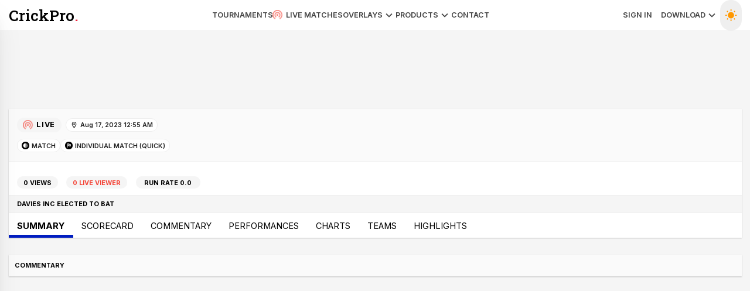

--- FILE ---
content_type: text/html; charset=utf-8
request_url: https://crickpro.com/live-cricket-matches/individual/davies-inc-vs-phillips-mason-40232
body_size: 6931
content:
<!DOCTYPE html><html lang="en" data-sentry-element="Html" data-sentry-component="Document" data-sentry-source-file="_document.tsx"><head data-sentry-element="Head" data-sentry-source-file="_document.tsx"><meta charSet="utf-8"/><meta name="viewport" content="width=device-width"/><title>0/0 (0 ov.), Davies Inc vs Phillips-Mason live score, Individual Match, , Aug 17, 2023 12:55 AM, Davies Inc vs Phillips-Mason</title><meta name="description" content="Catch live cricket updates, scorecards, and highlights of the Davies Inc Phillips-Mason match in an individual match. Stay updated with live stats, player performances, and more!" data-sentry-element="meta" data-sentry-source-file="Meta.tsx"/><meta name="keywords" content="Davies Inc Phillips-Mason live match, Individual Match, null, live cricket updates, live score, cricket scorecard, live cricket match stats, team performances"/><meta name="robots" content="index, follow"/><link rel="canonical" href="https://crickpro.com/live-cricket-matches/individual/davies-inc-vs-phillips-mason-40232"/><meta property="og:title" content="0/0 (0 ov.), Davies Inc vs Phillips-Mason live score, Individual Match, , Aug 17, 2023 12:55 AM, Davies Inc vs Phillips-Mason" data-sentry-element="meta" data-sentry-source-file="Meta.tsx"/><meta property="og:description" content="Catch live cricket updates, scorecards, and highlights of the Davies Inc Phillips-Mason match in an individual match. Stay updated with live stats, player performances, and more!" data-sentry-element="meta" data-sentry-source-file="Meta.tsx"/><meta property="og:url" content="https://crickpro.com/live-cricket-matches/individual/davies-inc-vs-phillips-mason-40232"/><meta property="og:image" content="/_next/image?url=%2F_next%2Fstatic%2Fmedia%2Fpromo2.e5f8b7b6.jpg&amp;w=1920&amp;q=75" data-sentry-element="meta" data-sentry-source-file="Meta.tsx"/><meta property="og:type" content="website" data-sentry-element="meta" data-sentry-source-file="Meta.tsx"/><meta name="twitter:card" content="summary_large_image" data-sentry-element="meta" data-sentry-source-file="Meta.tsx"/><meta name="twitter:title" content="0/0 (0 ov.), Davies Inc vs Phillips-Mason live score, Individual Match, , Aug 17, 2023 12:55 AM, Davies Inc vs Phillips-Mason" data-sentry-element="meta" data-sentry-source-file="Meta.tsx"/><meta name="twitter:description" content="Catch live cricket updates, scorecards, and highlights of the Davies Inc Phillips-Mason match in an individual match. Stay updated with live stats, player performances, and more!" data-sentry-element="meta" data-sentry-source-file="Meta.tsx"/><meta name="twitter:image" content="/_next/image?url=%2F_next%2Fstatic%2Fmedia%2Fpromo2.e5f8b7b6.jpg&amp;w=1920&amp;q=75" data-sentry-element="meta" data-sentry-source-file="Meta.tsx"/><script type="application/ld+json">{"@context":"https://schema.org","@type":"SportsEvent","performer":[{"@type":"SportsTeam","name":"Davies Inc"},{"@type":"SportsTeam","name":"Phillips-Mason"}],"name":"Davies Inc vs Phillips-Mason - Individual Match","description":"Davies Inc vs Phillips-Mason","startDate":"2026-01-21T23:37:19","endDate":"2026-01-22T03:37:19","eventStatus":"https://schema.org/EventInProgress","organizer":{"@type":"Organization","name":"CrickPro","url":"https://crickpro.com"},"location":{"@type":"Place","name":"Unknown"},"image":"https://static.crickpro.com/promo-min.jpg"}</script><script type="application/ld+json">{"@context":"https://schema.org","@type":"Organization","name":"CrickPro","url":"https://crickpro.com","logo":"https://crickpro.com/assets/logo.jpg","sameAs":["https://www.facebook.com/CrickProOfficial","https://instagram.com/crickproapp"],"contactPoint":{"@type":"ContactPoint","telephone":"+1-403-714-9730","contactType":"Customer Support","areaServed":"Global","availableLanguage":["English","Hindi","Gujarati"]}}</script><script type="application/ld+json">{"@context":"https://schema.org","@type":"BreadcrumbList","itemListElement":[{"@type":"ListItem","position":1,"name":"Home","item":"https://crickpro.com"},{"@type":"ListItem","position":2,"name":"Matches","item":"https://crickpro.com/live-cricket-matches"},{"@type":"ListItem","position":3,"name":"Davies Inc vs Phillips-Mason","item":"https://crickpro.com/live-cricket-matches/individual/davies-inc-vs-phillips-mason-40232"}]}</script><meta name="next-head-count" content="19"/><link rel="preload" href="/_next/static/css/38d307473acd8841.css" as="style"/><link rel="stylesheet" href="/_next/static/css/38d307473acd8841.css" data-n-g=""/><link rel="preload" href="/_next/static/css/6f050adf3429e520.css" as="style"/><link rel="stylesheet" href="/_next/static/css/6f050adf3429e520.css" data-n-p=""/><noscript data-n-css=""></noscript><script defer="" nomodule="" src="/_next/static/chunks/polyfills-42372ed130431b0a.js"></script><script src="/_next/static/chunks/webpack-c2c61a3db130b741.js" defer=""></script><script src="/_next/static/chunks/framework-40eeb1dcbce410c7.js" defer=""></script><script src="/_next/static/chunks/main-6beead9468747573.js" defer=""></script><script src="/_next/static/chunks/pages/_app-0d734fc485035f8a.js" defer=""></script><script src="/_next/static/chunks/b2e984c5-0e794f64ec78a773.js" defer=""></script><script src="/_next/static/chunks/75fc9c18-a6ea7c9942c7470a.js" defer=""></script><script src="/_next/static/chunks/ee8b1517-ce460fcddeb2eeb9.js" defer=""></script><script src="/_next/static/chunks/3099-be99e169de4e9fde.js" defer=""></script><script src="/_next/static/chunks/4376-8a59ec8186f0580c.js" defer=""></script><script src="/_next/static/chunks/288-91911292e5dfea0c.js" defer=""></script><script src="/_next/static/chunks/326-9a84249992dfb776.js" defer=""></script><script src="/_next/static/chunks/59-2466a64dcfa13c1e.js" defer=""></script><script src="/_next/static/chunks/7063-44b90625129067c5.js" defer=""></script><script src="/_next/static/chunks/5587-3186d8f646cd31e9.js" defer=""></script><script src="/_next/static/chunks/pages/live-cricket-matches/%5B...slugs%5D-70cca82190927fed.js" defer=""></script><script src="/_next/static/q5flpXprPnjUGMM42ezlI/_buildManifest.js" defer=""></script><script src="/_next/static/q5flpXprPnjUGMM42ezlI/_ssgManifest.js" defer=""></script></head><body><div id="__next"><header class="sticky top-0 bg-white z-90 relative h-auto flex items-center border-b bg-white dark:border-gray-800 dark:bg-gray-50"><div class="container  flex items-center justify-between mx-auto "><div class="flex items-center gap-4"><button data-sentry-element="Button" data-sentry-source-file="Header.tsx" class="align-middle select-none font-sans font-bold text-center uppercase transition-all disabled:opacity-50 disabled:shadow-none disabled:pointer-events-none text-xs rounded-lg text-gray-900 hover:bg-gray-900/10 active:bg-gray-900/20 px-0 py-2 mr-4 lg:hidden" type="button"><svg viewBox="0 0 24 24" style="width:2.25rem;height:2.25rem" role="presentation" data-sentry-element="Icon" data-sentry-source-file="Header.tsx"><path d="M3,6H21V8H3V6M3,11H21V13H3V11M3,16H21V18H3V16Z" style="fill:currentColor"></path></svg></button><div id="close-icon"><svg viewBox="0 0 24 24" style="width:1.5rem;height:1.5rem" role="presentation" data-sentry-element="Icon" data-sentry-source-file="Header.tsx"><path d="M19,6.41L17.59,5L12,10.59L6.41,5L5,6.41L10.59,12L5,17.59L6.41,19L12,13.41L17.59,19L19,17.59L13.41,12L19,6.41Z" style="fill:currentColor"></path></svg></div><a class="_logo flex items-center text-4xl h-full" data-sentry-element="Link" data-sentry-source-file="Header.tsx" href="/">CrickPro<div>.</div></a></div><ul class="xs:hidden sm:hidden lg:flex gap-6 text-sm font-semibold text-gray-800 _menu uppercase"><li><a data-sentry-element="Link" data-sentry-source-file="Header.tsx" href="/tournaments">Tournaments</a></li><li><a data-sentry-element="Link" data-sentry-source-file="Header.tsx" href="/live-cricket-matches"><svg viewBox="0 0 24 24" style="width:1.0499999999999998rem;height:1.0499999999999998rem" role="presentation" class="mr-1 text-red-500 animate-pulse mr-2" data-sentry-element="Icon" data-sentry-source-file="Header.tsx"><path d="M12 10C10.9 10 10 10.9 10 12S10.9 14 12 14 14 13.1 14 12 13.1 10 12 10M18 12C18 8.7 15.3 6 12 6S6 8.7 6 12C6 14.2 7.2 16.1 9 17.2L10 15.5C8.8 14.8 8 13.5 8 12.1C8 9.9 9.8 8.1 12 8.1S16 9.9 16 12.1C16 13.6 15.2 14.9 14 15.5L15 17.2C16.8 16.2 18 14.2 18 12M12 2C6.5 2 2 6.5 2 12C2 15.7 4 18.9 7 20.6L8 18.9C5.6 17.5 4 14.9 4 12C4 7.6 7.6 4 12 4S20 7.6 20 12C20 15 18.4 17.5 16 18.9L17 20.6C20 18.9 22 15.7 22 12C22 6.5 17.5 2 12 2Z" style="fill:currentColor"></path></svg>Live Matches</a></li><li><a data-sentry-element="Link" data-sentry-source-file="Header.tsx" href="/cricket-score-overlay-ticker">Overlays<svg viewBox="0 0 24 24" style="width:1.5rem;height:1.5rem" role="presentation" data-sentry-element="Icon" data-sentry-source-file="Header.tsx"><path d="M7.41,8.58L12,13.17L16.59,8.58L18,10L12,16L6,10L7.41,8.58Z" style="fill:currentColor"></path></svg></a><ul class="sub-menu shadow-lg"><li><a class="py-2 hover:bg-gray-50 dark:hover:bg-gray-700 px-4" data-sentry-element="Link" data-sentry-source-file="Header.tsx" href="/cricket-score-overlay-ticker/crickpro-blitz">CrickPro Blitz</a></li><li><a class="py-2 hover:bg-gray-50 dark:hover:bg-gray-700 px-4" data-sentry-element="Link" data-sentry-source-file="Header.tsx" href="/cricket-score-overlay-ticker/crickpro-africa">CrickPro Africa</a></li><li><a class="py-2 hover:bg-gray-50 dark:hover:bg-gray-700 px-4" data-sentry-element="Link" data-sentry-source-file="Header.tsx" href="/cricket-score-overlay-ticker/crickpro-franchise">CrickPro Franchise</a></li><li><a class="py-2 hover:bg-gray-50 dark:hover:bg-gray-700 px-4" data-sentry-element="Link" data-sentry-source-file="Header.tsx" href="/cricket-score-overlay-ticker/crickpro-elite">CrickPro Elite</a></li><li><a class="py-2 hover:bg-gray-50 dark:hover:bg-gray-700 px-4" data-sentry-element="Link" data-sentry-source-file="Header.tsx" href="/cricket-score-overlay-ticker/crickpro-aranyaka">CrickPro Aranyaka</a></li><li><a class="py-2 hover:bg-gray-50 dark:hover:bg-gray-700 px-4" data-sentry-element="Link" data-sentry-source-file="Header.tsx" href="/cricket-score-overlay-ticker/crickpro-shakti">CrickPro Shakti</a></li><li><a class="py-2 hover:bg-gray-50 dark:hover:bg-gray-700 px-4" data-sentry-element="Link" data-sentry-source-file="Header.tsx" href="/cricket-score-overlay-ticker/crickpro-agni">CrickPro Agni</a></li><li><a class="py-2 hover:bg-gray-50 dark:hover:bg-gray-700 px-4" data-sentry-element="Link" data-sentry-source-file="Header.tsx" href="/cricket-score-overlay-ticker/crickpro-wc-2022">CrickPro WC 2022</a></li><li><a class="py-2 hover:bg-gray-50 dark:hover:bg-gray-700 px-4" data-sentry-element="Link" data-sentry-source-file="Header.tsx" href="/cricket-score-overlay-ticker/crickpro-wc-2019">CrickPro WC 2019</a></li><li><a class="py-2 hover:bg-gray-50 dark:hover:bg-gray-700 px-4" data-sentry-element="Link" data-sentry-source-file="Header.tsx" href="/cricket-score-overlay-ticker/crickpro-ac-2022">CrickPro AC 2022</a></li><li><a class="py-2 hover:bg-gray-50 dark:hover:bg-gray-700 px-4" data-sentry-element="Link" data-sentry-source-file="Header.tsx" href="/cricket-score-overlay-ticker/crickpro-ac-2021">CrickPro AC 2021</a></li><li><a class="py-2 hover:bg-gray-50 dark:hover:bg-gray-700 px-4" data-sentry-element="Link" data-sentry-source-file="Header.tsx" href="/cricket-score-overlay-ticker/crickpro-diamond">CrickPro Diamond</a></li><li><a class="py-2 hover:bg-gray-50 dark:hover:bg-gray-700 px-4" data-sentry-element="Link" data-sentry-source-file="Header.tsx" href="/cricket-score-overlay-ticker/crickpro-nakshatra">CrickPro Nakshatra</a></li><li><a class="py-2 hover:bg-gray-50 dark:hover:bg-gray-700 px-4" data-sentry-element="Link" data-sentry-source-file="Header.tsx" href="/cricket-score-overlay-ticker/crickpro-buzz">CrickPro Buzz</a></li><li><a class="py-2 hover:bg-gray-50 dark:hover:bg-gray-700 px-4" data-sentry-element="Link" data-sentry-source-file="Header.tsx" href="/cricket-score-overlay-ticker/crickpro-2024">CrickPro 2024</a></li><li><a class="py-2 hover:bg-gray-50 dark:hover:bg-gray-700 px-4" data-sentry-element="Link" data-sentry-source-file="Header.tsx" href="/cricket-score-overlay-ticker/crickpro-2021">CrickPro 2021</a></li></ul></li><li><a data-sentry-element="Link" data-sentry-source-file="Header.tsx" href="/cricket-score-overlay-ticker">Products<svg viewBox="0 0 24 24" style="width:1.5rem;height:1.5rem" role="presentation" data-sentry-element="Icon" data-sentry-source-file="Header.tsx"><path d="M7.41,8.58L12,13.17L16.59,8.58L18,10L12,16L6,10L7.41,8.58Z" style="fill:currentColor"></path></svg></a><ul class="sub-menu shadow-lg"><li><a class="py-2 hover:bg-gray-50 dark:hover:bg-gray-700 px-4" data-sentry-element="Link" data-sentry-source-file="Header.tsx" href="/cricket-score-overlay-ticker">Premium Scorecard Overlay</a></li><li><a class="py-2 hover:bg-gray-50 dark:hover:bg-gray-700 px-4" data-sentry-element="Link" data-sentry-source-file="Header.tsx" href="/cricket-overlay-replay">CrickPro Replay</a></li></ul></li><li><a data-sentry-element="Link" data-sentry-source-file="Header.tsx" href="/contact-us">Contact</a></li></ul><div class="_right flex items-center content-start xs:hidden sm:hidden lg:flex"><ul class="_menu uppercase text-sm font-semibold text-gray-800 flex"><li class="mr-4"><a class="" data-sentry-element="Link" data-sentry-source-file="Header.tsx" href="https://app.crickpro.com/login">Sign In</a></li><li class="mr-1"><a data-sentry-element="Link" data-sentry-source-file="Header.tsx" href="https://apps.apple.com/ph/app/crickpro-cricket-scoring-app/id1570892334">Download<svg viewBox="0 0 24 24" style="width:1.5rem;height:1.5rem" role="presentation" data-sentry-element="Icon" data-sentry-source-file="Header.tsx"><path d="M7.41,8.58L12,13.17L16.59,8.58L18,10L12,16L6,10L7.41,8.58Z" style="fill:currentColor"></path></svg></a><ul class="sub-menu shadow-lg rounded"><li><a target="_blank" class="py-2 hover:bg-gray-50 dark:hover:bg-gray-700 px-4 flex items-center" data-sentry-element="Link" data-sentry-source-file="Header.tsx" href="https://play.google.com/store/apps/details?id=com.crickpro&amp;pcampaignid=pcampaignidMKT-Other-global-all-co-prtnr-py-PartBadge-Mar2515-1">For Android</a></li><li><a class="py-2 hover:bg-gray-50 dark:hover:bg-gray-700 px-4 flex items-center" data-sentry-element="Link" data-sentry-source-file="Header.tsx" href="https://apps.apple.com/ph/app/crickpro-cricket-scoring-app/id1570892334">For iOS</a></li></ul></li><li><button class="p-2 rounded-full text-white hover:bg-accent h-full" aria-label="Toggle Dark Mode"><svg viewBox="0 0 24 24" style="width:1.5rem;height:1.5rem" role="presentation" class="w-6 h-6 text-orange-500"><path d="M3.55 19.09L4.96 20.5L6.76 18.71L5.34 17.29M12 6C8.69 6 6 8.69 6 12S8.69 18 12 18 18 15.31 18 12C18 8.68 15.31 6 12 6M20 13H23V11H20M17.24 18.71L19.04 20.5L20.45 19.09L18.66 17.29M20.45 5L19.04 3.6L17.24 5.39L18.66 6.81M13 1H11V4H13M6.76 5.39L4.96 3.6L3.55 5L5.34 6.81L6.76 5.39M1 13H4V11H1M13 20H11V23H13" style="fill:currentColor"></path></svg></button></li></ul></div><div class="xs:flex sm:hidden lg:hidden"><button class="p-2 rounded-full text-white hover:bg-accent h-full" aria-label="Toggle Dark Mode"><svg viewBox="0 0 24 24" style="width:1.9500000000000002rem;height:1.9500000000000002rem" role="presentation" class="w-6 h-6 text-orange-500"><path d="M3.55 19.09L4.96 20.5L6.76 18.71L5.34 17.29M12 6C8.69 6 6 8.69 6 12S8.69 18 12 18 18 15.31 18 12C18 8.68 15.31 6 12 6M20 13H23V11H20M17.24 18.71L19.04 20.5L20.45 19.09L18.66 17.29M20.45 5L19.04 3.6L17.24 5.39L18.66 6.81M13 1H11V4H13M6.76 5.39L4.96 3.6L3.55 5L5.34 6.81L6.76 5.39M1 13H4V11H1M13 20H11V23H13" style="fill:currentColor"></path></svg></button></div></div></header><div tabindex="-1" data-sentry-element="Drawer" data-sentry-component="Sidebar" data-sentry-source-file="Sidebar.tsx" class="fixed z-[9999] pointer-events-auto bg-white box-border w-full shadow-2xl shadow-blue-gray-900/10 top-0 left-0 p-0 max-w-full min-h-full" style="max-width:300px;max-height:100%;height:100vh;transform:translateX(-300px) translateY(0px) translateZ(0)"><div data-sentry-element="Card" data-sentry-source-file="Sidebar.tsx" class="relative flex flex-col bg-clip-border rounded-xl bg-white text-gray-700 h-screen w-full min-h-full max-w-full shadow-xl shadow-blue-gray-900/5"><div class="pt-3 pb-2 px-7 flex justify-between"><a class="font-roboto-slab _nLogo flex items-center justify-start text-4xl h-full text-black" data-sentry-element="Link" data-sentry-source-file="Sidebar.tsx" href="/">CrickPro<div>.</div></a><button class="p-2 rounded-full text-white hover:bg-accent h-full" aria-label="Toggle Dark Mode"><svg viewBox="0 0 24 24" style="width:1.5rem;height:1.5rem" role="presentation" class="w-6 h-6 text-orange-500"><path d="M3.55 19.09L4.96 20.5L6.76 18.71L5.34 17.29M12 6C8.69 6 6 8.69 6 12S8.69 18 12 18 18 15.31 18 12C18 8.68 15.31 6 12 6M20 13H23V11H20M17.24 18.71L19.04 20.5L20.45 19.09L18.66 17.29M20.45 5L19.04 3.6L17.24 5.39L18.66 6.81M13 1H11V4H13M6.76 5.39L4.96 3.6L3.55 5L5.34 6.81L6.76 5.39M1 13H4V11H1M13 20H11V23H13" style="fill:currentColor"></path></svg></button></div><nav data-sentry-element="List" data-sentry-source-file="Sidebar.tsx" class="flex flex-col min-w-[240px] font-sans text-base font-normal text-blue-gray-700 p-0 sidebar-nav gap-0"><a data-sentry-element="Link" data-sentry-source-file="Sidebar.tsx" href="/tournaments"><div data-sentry-element="ListItem" data-sentry-source-file="Sidebar.tsx" role="button" tabindex="0" class="flex items-center w-full p-3 rounded-lg text-start leading-tight transition-all hover:bg-blue-gray-50 hover:bg-opacity-80 focus:bg-blue-gray-50 focus:bg-opacity-80 active:bg-blue-gray-50 active:bg-opacity-80 hover:text-blue-gray-900 focus:text-blue-gray-900 active:text-blue-gray-900 outline-none">Tournaments</div></a><a data-sentry-element="Link" data-sentry-source-file="Sidebar.tsx" href="/live-cricket-matches"><div data-sentry-element="ListItem" data-sentry-source-file="Sidebar.tsx" role="button" tabindex="0" class="flex items-center w-full p-3 rounded-lg text-start leading-tight transition-all hover:bg-blue-gray-50 hover:bg-opacity-80 focus:bg-blue-gray-50 focus:bg-opacity-80 active:bg-blue-gray-50 active:bg-opacity-80 hover:text-blue-gray-900 focus:text-blue-gray-900 active:text-blue-gray-900 outline-none">Live Matches<div data-sentry-element="ListItemSuffix" data-sentry-source-file="Sidebar.tsx" class="grid place-items-center ml-auto justify-self-end"><svg viewBox="0 0 24 24" style="width:1.0499999999999998rem;height:1.0499999999999998rem" role="presentation" class="mr-1 text-red-500 animate-pulse mr-2" data-sentry-element="Icon" data-sentry-source-file="Sidebar.tsx"><path d="M12 10C10.9 10 10 10.9 10 12S10.9 14 12 14 14 13.1 14 12 13.1 10 12 10M18 12C18 8.7 15.3 6 12 6S6 8.7 6 12C6 14.2 7.2 16.1 9 17.2L10 15.5C8.8 14.8 8 13.5 8 12.1C8 9.9 9.8 8.1 12 8.1S16 9.9 16 12.1C16 13.6 15.2 14.9 14 15.5L15 17.2C16.8 16.2 18 14.2 18 12M12 2C6.5 2 2 6.5 2 12C2 15.7 4 18.9 7 20.6L8 18.9C5.6 17.5 4 14.9 4 12C4 7.6 7.6 4 12 4S20 7.6 20 12C20 15 18.4 17.5 16 18.9L17 20.6C20 18.9 22 15.7 22 12C22 6.5 17.5 2 12 2Z" style="fill:currentColor"></path></svg></div></div></a><a class="border-0" data-sentry-element="Link" data-sentry-source-file="Sidebar.tsx" href="https://app.crickpro.com"><div data-sentry-element="ListItem" data-sentry-source-file="Sidebar.tsx" role="button" tabindex="0" class="flex items-center w-full p-3 rounded-lg text-start leading-tight transition-all hover:bg-blue-gray-50 hover:bg-opacity-80 focus:bg-blue-gray-50 focus:bg-opacity-80 active:bg-blue-gray-50 active:bg-opacity-80 hover:text-blue-gray-900 focus:text-blue-gray-900 active:text-blue-gray-900 outline-none">Sign In</div></a><div data-sentry-element="ListItem" data-sentry-source-file="Sidebar.tsx" role="button" tabindex="0" class="flex items-center w-full p-3 rounded-lg text-start leading-tight transition-all hover:bg-blue-gray-50 hover:bg-opacity-80 focus:bg-blue-gray-50 focus:bg-opacity-80 active:bg-blue-gray-50 active:bg-opacity-80 hover:text-blue-gray-900 focus:text-blue-gray-900 active:text-blue-gray-900 outline-none bg-gray-50 px-7 py-2 border-b border-t">Products</div><a class="border-0" data-sentry-element="Link" data-sentry-source-file="Sidebar.tsx" href="/cricket-score-overlay-ticker"><div data-sentry-element="ListItem" data-sentry-source-file="Sidebar.tsx" role="button" tabindex="0" class="flex items-center w-full p-3 rounded-lg text-start leading-tight transition-all hover:bg-blue-gray-50 hover:bg-opacity-80 focus:bg-blue-gray-50 focus:bg-opacity-80 active:bg-blue-gray-50 active:bg-opacity-80 hover:text-blue-gray-900 focus:text-blue-gray-900 active:text-blue-gray-900 outline-none">Score Overlay Ticker</div></a><div data-sentry-element="ListItem" data-sentry-source-file="Sidebar.tsx" role="button" tabindex="0" class="flex items-center w-full p-3 rounded-lg text-start leading-tight transition-all hover:bg-blue-gray-50 hover:bg-opacity-80 focus:bg-blue-gray-50 focus:bg-opacity-80 active:bg-blue-gray-50 active:bg-opacity-80 hover:text-blue-gray-900 focus:text-blue-gray-900 active:text-blue-gray-900 outline-none bg-gray-50 px-7 py-2 border-b border-t">Download App</div><a data-sentry-element="Link" data-sentry-source-file="Sidebar.tsx" href="https://apps.apple.com/ph/app/crickpro-cricket-scoring-app/id1570892334"><div data-sentry-element="ListItem" data-sentry-source-file="Sidebar.tsx" role="button" tabindex="0" class="flex items-center w-full p-3 rounded-lg text-start leading-tight transition-all hover:bg-blue-gray-50 hover:bg-opacity-80 focus:bg-blue-gray-50 focus:bg-opacity-80 active:bg-blue-gray-50 active:bg-opacity-80 hover:text-blue-gray-900 focus:text-blue-gray-900 active:text-blue-gray-900 outline-none">iOS App</div></a><a class="border-0" data-sentry-element="Link" data-sentry-source-file="Sidebar.tsx" href="https://play.google.com/store/apps/details?id=com.crickpro.app"><div data-sentry-element="ListItem" data-sentry-source-file="Sidebar.tsx" role="button" tabindex="0" class="flex items-center w-full p-3 rounded-lg text-start leading-tight transition-all hover:bg-blue-gray-50 hover:bg-opacity-80 focus:bg-blue-gray-50 focus:bg-opacity-80 active:bg-blue-gray-50 active:bg-opacity-80 hover:text-blue-gray-900 focus:text-blue-gray-900 active:text-blue-gray-900 outline-none">Android App</div></a><div data-sentry-element="ListItem" data-sentry-source-file="Sidebar.tsx" role="button" tabindex="0" class="flex items-center w-full p-3 rounded-lg text-start leading-tight transition-all hover:bg-blue-gray-50 hover:bg-opacity-80 focus:bg-blue-gray-50 focus:bg-opacity-80 active:bg-blue-gray-50 active:bg-opacity-80 hover:text-blue-gray-900 focus:text-blue-gray-900 active:text-blue-gray-900 outline-none bg-gray-50 px-7 py-2 border-b border-t">About</div><a data-sentry-element="Link" data-sentry-source-file="Sidebar.tsx" href="/page/about"><div data-sentry-element="ListItem" data-sentry-source-file="Sidebar.tsx" role="button" tabindex="0" class="flex items-center w-full p-3 rounded-lg text-start leading-tight transition-all hover:bg-blue-gray-50 hover:bg-opacity-80 focus:bg-blue-gray-50 focus:bg-opacity-80 active:bg-blue-gray-50 active:bg-opacity-80 hover:text-blue-gray-900 focus:text-blue-gray-900 active:text-blue-gray-900 outline-none">About Us</div></a><a data-sentry-element="Link" data-sentry-source-file="Sidebar.tsx" href="/contact-us"><div data-sentry-element="ListItem" data-sentry-source-file="Sidebar.tsx" role="button" tabindex="0" class="flex items-center w-full p-3 rounded-lg text-start leading-tight transition-all hover:bg-blue-gray-50 hover:bg-opacity-80 focus:bg-blue-gray-50 focus:bg-opacity-80 active:bg-blue-gray-50 active:bg-opacity-80 hover:text-blue-gray-900 focus:text-blue-gray-900 active:text-blue-gray-900 outline-none">Contact Us</div></a><a data-sentry-element="Link" data-sentry-source-file="Sidebar.tsx" href="/terms-of-use"><div data-sentry-element="ListItem" data-sentry-source-file="Sidebar.tsx" role="button" tabindex="0" class="flex items-center w-full p-3 rounded-lg text-start leading-tight transition-all hover:bg-blue-gray-50 hover:bg-opacity-80 focus:bg-blue-gray-50 focus:bg-opacity-80 active:bg-blue-gray-50 active:bg-opacity-80 hover:text-blue-gray-900 focus:text-blue-gray-900 active:text-blue-gray-900 outline-none">Terms of Service</div></a><a data-sentry-element="Link" data-sentry-source-file="Sidebar.tsx" href="/privacy-policy"><div data-sentry-element="ListItem" data-sentry-source-file="Sidebar.tsx" role="button" tabindex="0" class="flex items-center w-full p-3 rounded-lg text-start leading-tight transition-all hover:bg-blue-gray-50 hover:bg-opacity-80 focus:bg-blue-gray-50 focus:bg-opacity-80 active:bg-blue-gray-50 active:bg-opacity-80 hover:text-blue-gray-900 focus:text-blue-gray-900 active:text-blue-gray-900 outline-none">Privacy Policy</div></a></nav></div></div><main class="bg-gray-100"><div class="container py-4 min-h-screen"><div class="mt-4 mb-4 xs:px-4 lg:px-0"><ins class="adsbygoogle" style="display:flex;justify-content:center;align-items:center;min-height:90px;max-width:100%;width:100%" data-ad-client="ca-pub-8716492068118589" data-ad-slot="9310864294" data-ad-format="auto" data-full-width-responsive="true" data-sentry-component="Adsense" data-sentry-source-file="Adsense.tsx"></ins></div><div class="bg-white fb-shadow overflow-hidden rounded-my xs:-mx-4 sm:-mx-4 lg:mx-0 xs:-mt-4 lg:mt-0"><div class="px-4 py-4 flex items-center justify-between bg-gray-50 border-b"><div><div class="flex items-center"><div class="font-bold px-3 py-1 bg-gray-100 rounded-full inline-flex items-center tracking-wider mr-2 uppercase text-sm"><svg viewBox="0 0 24 24" style="width:1.0499999999999998rem;height:1.0499999999999998rem" role="presentation" class="mr-1 text-red-500 animate-pulse mr-2" data-sentry-element="Icon" data-sentry-source-file="MatchInfoCardLive.tsx"><path d="M12 10C10.9 10 10 10.9 10 12S10.9 14 12 14 14 13.1 14 12 13.1 10 12 10M18 12C18 8.7 15.3 6 12 6S6 8.7 6 12C6 14.2 7.2 16.1 9 17.2L10 15.5C8.8 14.8 8 13.5 8 12.1C8 9.9 9.8 8.1 12 8.1S16 9.9 16 12.1C16 13.6 15.2 14.9 14 15.5L15 17.2C16.8 16.2 18 14.2 18 12M12 2C6.5 2 2 6.5 2 12C2 15.7 4 18.9 7 20.6L8 18.9C5.6 17.5 4 14.9 4 12C4 7.6 7.6 4 12 4S20 7.6 20 12C20 15 18.4 17.5 16 18.9L17 20.6C20 18.9 22 15.7 22 12C22 6.5 17.5 2 12 2Z" style="fill:currentColor"></path></svg>Live</div><div class="text-gray-900 text-opacity-100 block bg-white border font-semibold flex justify-center text-xs px-2 py-1 rounded-full items-center truncate max-w-full"><svg viewBox="0 0 24 24" style="width:0.8999999999999999rem;height:0.8999999999999999rem" role="presentation" class="mr-1"><path d="M12,6.5A2.5,2.5 0 0,1 14.5,9A2.5,2.5 0 0,1 12,11.5A2.5,2.5 0 0,1 9.5,9A2.5,2.5 0 0,1 12,6.5M12,2A7,7 0 0,1 19,9C19,14.25 12,22 12,22C12,22 5,14.25 5,9A7,7 0 0,1 12,2M12,4A5,5 0 0,0 7,9C7,10 7,12 12,18.71C17,12 17,10 17,9A5,5 0 0,0 12,4Z" style="fill:currentColor"></path></svg>Aug 17, 2023 12:55 AM</div></div><div class="flex items-center text-base gap-3 text-gray-700 mt-3"><div class="uppercase text-gray-900 text-opacity-100 block bg-white border font-semibold flex justify-center text-xs px-2 py-1 rounded-full items-center whitespace-nowrap"><svg viewBox="0 0 24 24" style="width:0.8999999999999999rem;height:0.8999999999999999rem" role="presentation" class="mr-1 bg-black text-white rounded-full p-0.5" data-sentry-element="Icon" data-sentry-source-file="MatchInfoCardLive.tsx"><path d="M18 10V8H20V10H18M18 12V10H16V12H18M18 8V6H16V8H18M16 2.84V4H18C17.37 3.54 16.71 3.15 16 2.84M18 4V6H20C19.42 5.25 18.75 4.58 18 4M20 6V8H21.16C20.85 7.29 20.46 6.63 20 6M22 12C22 11.32 21.93 10.65 21.8 10H20V12H22M16 6V4H14V6H16M16 16H18V14H16V16M18 18H20L20 18V16H18V18M16 20H18L18 20V18H16V20M14 21.8C14.7 21.66 15.36 21.44 16 21.16V20H14V21.8M18 14H20V12H18V14M16 8H14V10H16V8M20 16H21.16C21.44 15.36 21.66 14.7 21.8 14H20V16M16 12H14V14H16V12M12 18V16H14V14H12V12H14V10H12V8H14V6H12V4H14V2.2C13.35 2.07 12.69 2 12 2C6.5 2 2 6.5 2 12S6.5 22 12 22V20H14V18H12M14 18H16V16H14V18Z" style="fill:currentColor"></path></svg><span class="truncate inline-flex">Match </span></div><div class="uppercase text-gray-900 text-opacity-100 block bg-white border font-semibold flex justify-center text-xs px-2 py-1 rounded-full items-center"><svg viewBox="0 0 24 24" style="width:0.8999999999999999rem;height:0.8999999999999999rem" role="presentation" class="mr-1 bg-black text-white rounded-full p-0.5" data-sentry-element="Icon" data-sentry-source-file="MatchInfoCardLive.tsx"><path d="M14.4,6H20V16H13L12.6,14H7V21H5V4H14L14.4,6M14,14H16V12H18V10H16V8H14V10L13,8V6H11V8H9V6H7V8H9V10H7V12H9V10H11V12H13V10L14,12V14M11,10V8H13V10H11M14,10H16V12H14V10Z" style="fill:currentColor"></path></svg>Individual Match (Quick)</div></div></div></div><div class="grid xs:grid-cols-1 sm:grid-cols-2 lg-grid-cols-3 xl:grid-cols-4 gap-4 px-4 pt-4 pb-3 sm:text-base xs:text-xs"></div><h3 class="flex items-center justify-between px-4 pb-3" id="stats"><div class="flex"><div class="bg-gray-100 rounded-xl text-xs pt-0.25 font-bold px-3 leading-none flex justify-center items-center uppercase py-1">0<!-- --> Views</div><div id="live" class="ml-4 bg-gray-100 text-red-500 rounded-xl text-xs pt-0.25 font-bold px-3 leading-none flex justify-center items-center uppercase py-1">0<!-- --> Live Viewer</div><div class="px-4 ml-4 bg-gray-100 inline-flex ml-4 rounded-xl uppercase font-bold text-xs py-1 flex justify-center items-center">Run Rate<!-- --> <!-- -->0.0</div></div></h3><p class="flex px-4 xs:text-lg font-bold bg-gray-100 pt-2 pb-2 border-t border-b uppercase text-xs">Davies Inc<!-- --> Elected to <!-- -->Bat</p><div class="bg-white border-b-0 sticky top-0"><ul class="flex lg:overflow-hidden sm:overflow-auto xs:overflow-auto uppercase text-base match-tabs" id="tabs"><li><a class="bg-white inline-block py-3 px-4 hover:border-b-5 hover:text-[#001dc0] cursor-pointer border-b-5 bg-white text-black font-bold border-[#001dc0]" href="/live-cricket-matches/individual/davies-inc-vs-phillips-mason-40232">Summary</a></li><li><a class="bg-white inline-block py-3 px-4 hover:border-b-5 hover:text-[#001dc0] cursor-pointer border-b-5 border-white" href="/live-cricket-matches/individual/davies-inc-vs-phillips-mason-40232/scorecard">Scorecard</a></li><li><a class="bg-white inline-block py-3 px-4 hover:border-b-5 hover:text-[#001dc0] cursor-pointer border-b-5 border-white" href="/live-cricket-matches/individual/davies-inc-vs-phillips-mason-40232/commentary">Commentary</a></li><li><a class="bg-white inline-block py-3 px-4 hover:border-b-5 hover:text-[#001dc0] cursor-pointer border-b-5 border-white" href="/live-cricket-matches/individual/davies-inc-vs-phillips-mason-40232/performances">Performances</a></li><li><a class="bg-white inline-block py-3 px-4 hover:border-b-5 hover:text-[#001dc0] cursor-pointer border-b-5 border-white" href="/live-cricket-matches/individual/davies-inc-vs-phillips-mason-40232/charts">Charts</a></li><li><a class="bg-white inline-block py-3 px-4 hover:border-b-5 hover:text-[#001dc0] cursor-pointer border-b-5 border-white" href="/live-cricket-matches/individual/davies-inc-vs-phillips-mason-40232/teams">Teams</a></li><li><a class="bg-white inline-block py-3 px-4 hover:border-b-5 hover:text-[#001dc0] cursor-pointer border-b-5 border-white" href="/live-cricket-matches/individual/davies-inc-vs-phillips-mason-40232/highlights">Highlights</a></li></ul></div></div><div><div class="bg-white fb-shadow rounded-md mt-4 overflow-hidden"><div class="scorecard _active"></div></div><div class="bg-white fb-shadow mt-4"><div class="scorecard _active"></div></div><div class="mt-4 fb-shadow bg-white" data-sentry-component="MinimalCommentaryLive" data-sentry-source-file="MinimalCommentaryLive.tsx"><div class="bg-gray-50 px-3 py-3 uppercase font-bold text-xs border-b">Commentary</div></div></div></div></main><div class="bg-gray-50 border-t dark:border-gray-800"><div class="container mx-auto py-4 flex xs:flex-col sm:flex-col xl:flex-row xs:justify-center xl:justify-between xs:leading-loose lg:leading-relaxed"><div class="sm:text-center xl:text-left xs:text-center">© 2025 Sole Quantum Inc</div><ul class="flex flex-col xs:flex-col sm:flex-col lg:flex-row xs:text-center sm:text-center xl:text-left xs:justify-center sm:justify-center lg:justify-center"><li class="mx-4"><a data-sentry-element="Link" data-sentry-source-file="Footer.tsx" href="/about">About</a></li><li class="mx-4"><a data-sentry-element="Link" data-sentry-source-file="Footer.tsx" href="/privacy-policy">Privacy</a></li><li class="mx-4"><a data-sentry-element="Link" data-sentry-source-file="Footer.tsx" href="/terms-of-use">Terms</a></li><li class="mx-4"><a target="_blank" data-sentry-element="Link" data-sentry-source-file="Footer.tsx" href="https://wa.me/14037149730">Contact</a></li><li class="mx-4"><a target="_blank" title="Follow CrickPro on Facebook" data-sentry-element="Link" data-sentry-source-file="Footer.tsx" href="https://www.facebook.com/CrickProOfficial">Facebook</a></li><li class="mx-4"><a target="_blank" data-sentry-element="Link" data-sentry-source-file="Footer.tsx" href="https://www.instagram.com/crickproapp/">Instagram</a></li><li class="mx-4"><a target="_blank" data-sentry-element="Link" data-sentry-source-file="Footer.tsx" href="https://www.youtube.com/@crickpro2745">YouTube</a></li><li class="mx-4"><a target="_blank" data-sentry-element="Link" data-sentry-source-file="Footer.tsx" href="/sitemap">Sitemap</a></li></ul></div><div class="container mx-auto pb-4 flex xs:flex-col sm:flex-col lg:flex-row xs:justify-center lg:justify-between items-center"><div class="satisfy text-4xl font-bold __className_8b8a99">Passion for The Game.</div><ul class="flex justify-end xs:flex-col sm:flex-col lg:flex-row xs:mt-6 lg:mt-0"><li class="flex justify-end"><a target="_blank" class="block flex xs:justify-center lg:justify-end sm:justify-center" data-sentry-element="Link" data-sentry-source-file="Footer.tsx" href="https://play.google.com/store/apps/details?id=com.crickpro&amp;pcampaignid=pcampaignidMKT-Other-global-all-co-prtnr-py-PartBadge-Mar2515-1"><img alt="Download CrickPro on Google Play" data-sentry-element="Image" data-sentry-source-file="Footer.tsx" loading="lazy" width="224" height="92" decoding="async" data-nimg="1" class="loaded" style="color:transparent" srcSet="/_next/image?url=https%3A%2F%2Fplay.google.com%2Fintl%2Fen_us%2Fbadges%2Fstatic%2Fimages%2Fbadges%2Fen_badge_web_generic.png&amp;w=256&amp;q=75 1x, /_next/image?url=https%3A%2F%2Fplay.google.com%2Fintl%2Fen_us%2Fbadges%2Fstatic%2Fimages%2Fbadges%2Fen_badge_web_generic.png&amp;w=640&amp;q=75 2x" src="/_next/image?url=https%3A%2F%2Fplay.google.com%2Fintl%2Fen_us%2Fbadges%2Fstatic%2Fimages%2Fbadges%2Fen_badge_web_generic.png&amp;w=640&amp;q=75"/></a></li><li class="lg:ml-2 flex items-center"><a target="_blank" class="block flex xs:justify-center lg:justify-end sm:justify-center" data-sentry-element="Link" data-sentry-source-file="Footer.tsx" href="https://apps.apple.com/ph/app/crickpro-cricket-scoring-app/id1570892334"><img alt="Download CrickPro on App Store" data-sentry-element="Image" data-sentry-source-file="Footer.tsx" loading="lazy" width="179" height="60" decoding="async" data-nimg="1" class="appStoreIcon small loaded" style="color:transparent" srcSet="/_next/image?url=%2Fassets%2Fimg%2Fappstore.png%3Fv2&amp;w=256&amp;q=75 1x, /_next/image?url=%2Fassets%2Fimg%2Fappstore.png%3Fv2&amp;w=384&amp;q=75 2x" src="/_next/image?url=%2Fassets%2Fimg%2Fappstore.png%3Fv2&amp;w=384&amp;q=75"/></a></li></ul></div></div><style>
#nprogress {
  pointer-events: none;
}

#nprogress .bar {
  background: #001dc0;

  position: fixed;
  z-index: 99999;
  top: 0;
  left: 0;

  width: 100%;
  height: 4px;
}

/* Fancy blur effect */
#nprogress .peg {
  display: block;
  position: absolute;
  right: 0px;
  width: 100px;
  height: 100%;
  box-shadow: 0 0 10px #001dc0, 0 0 5px #001dc0;
  opacity: 1.0;

  -webkit-transform: rotate(3deg) translate(0px, -4px);
      -ms-transform: rotate(3deg) translate(0px, -4px);
          transform: rotate(3deg) translate(0px, -4px);
}

/* Remove these to get rid of the spinner */
#nprogress .spinner {
  display: block;
  position: fixed;
  z-index: 1031;
  top: 15px;
  bottom: auto;
  right: 15px;
  left: auto;
}

#nprogress .spinner-icon {
  width: 18px;
  height: 18px;
  box-sizing: border-box;

  border: solid 2px transparent;
  border-top-color: #001dc0;
  border-left-color: #001dc0;
  border-radius: 50%;

  -webkit-animation: nprogress-spinner 400ms linear infinite;
          animation: nprogress-spinner 400ms linear infinite;
}

.nprogress-custom-parent {
  overflow: hidden;
  position: relative;
}

.nprogress-custom-parent #nprogress .spinner,
.nprogress-custom-parent #nprogress .bar {
  position: absolute;
}

@-webkit-keyframes nprogress-spinner {
  0%   { -webkit-transform: rotate(0deg); }
  100% { -webkit-transform: rotate(360deg); }
}
@keyframes nprogress-spinner {
  0%   { transform: rotate(0deg); }
  100% { transform: rotate(360deg); }
}
</style></div><script id="__NEXT_DATA__" type="application/json">{"props":{"pageProps":{"match":{"id":"40232","idGroup":null,"overs":"20","revisedOvers":null,"dls":null,"idSeries":null,"location":null,"round":"Individual Match (Quick)","matchDatetime":"2023-08-17T00:55:53.000Z","started":1,"finished":0,"tossTeam":"Davies Inc","elected":"Bat","currentOver":1,"currentInningNumber":1,"wonBy":null,"matchNumber":null,"resultDescription":null,"superOver":null,"mode":0,"limitedOvers":1,"matchType":1,"noBallRuns":1,"wideRuns":1,"outputUrl":"https://www.facebook.com/MuhammadABubakar.AB.17?mibextid=ZbWKwL","viewCount":"11","updatedAt":"2025-04-24T19:22:00.000Z","teamA":{"id":"37971","name":"Davies Inc","logo":null},"teamB":{"id":"37972","name":"Phillips-Mason","logo":null},"series":null,"config":null,"inning":null,"battingPerformers":[],"bowlingPerformers":[],"innings":[],"groundLocation":null,"mom":null,"performers":[],"group":null},"pageType":"match","component":"summary","componentData":null,"_sentryTraceData":"06f182645a2078bd2e3692e55209a84c-5efa0472e09a340a","_sentryBaggage":"sentry-environment=production,sentry-release=e558f160ad8944b8a68bc92b4e788b8efc306436,sentry-public_key=4501b6a15ff1aaa1e8e787e15500817c,sentry-trace_id=06f182645a2078bd2e3692e55209a84c"},"__N_SSP":true},"page":"/live-cricket-matches/[...slugs]","query":{"slugs":["individual","davies-inc-vs-phillips-mason-40232"]},"buildId":"q5flpXprPnjUGMM42ezlI","isFallback":false,"isExperimentalCompile":false,"gssp":true,"scriptLoader":[]}</script></body></html>

--- FILE ---
content_type: application/javascript; charset=UTF-8
request_url: https://crickpro.com/_next/static/chunks/288-91911292e5dfea0c.js
body_size: 48068
content:
!function(){try{var e="undefined"!=typeof window?window:"undefined"!=typeof global?global:"undefined"!=typeof self?self:{},t=(new e.Error).stack;t&&(e._sentryDebugIds=e._sentryDebugIds||{},e._sentryDebugIds[t]="3496fb31-768f-44e5-a6b7-7c6ca48fabce",e._sentryDebugIdIdentifier="sentry-dbid-3496fb31-768f-44e5-a6b7-7c6ca48fabce")}catch(e){}}(),(self.webpackChunk_N_E=self.webpackChunk_N_E||[]).push([[288],{49090:function(e){function t(e,t){e.onload=function(){this.onerror=this.onload=null,t(null,e)},e.onerror=function(){this.onerror=this.onload=null,t(Error("Failed to load "+this.src),e)}}e.exports=function(e,r,n){var i=document.head||document.getElementsByTagName("head")[0],o=document.createElement("script");"function"==typeof r&&(n=r,r={}),r=r||{},n=n||function(){},o.type=r.type||"text/javascript",o.charset=r.charset||"utf8",o.async=!("async"in r)||!!r.async,o.src=e,r.attrs&&function(e,t){for(var r in t)e.setAttribute(r,t[r])}(o,r.attrs),r.text&&(o.text=""+r.text),("onload"in o?t:function(e,t){e.onreadystatechange=function(){("complete"==this.readyState||"loaded"==this.readyState)&&(this.onreadystatechange=null,t(null,e))}})(o,n),o.onload||t(o,n),i.appendChild(o)}},30845:function(e,t,r){"use strict";r.r(t);var n=Number.isNaN||function(e){return"number"==typeof e&&e!=e};function i(e,t){if(e.length!==t.length)return!1;for(var r,i,o=0;o<e.length;o++)if(!((r=e[o])===(i=t[o])||n(r)&&n(i)))return!1;return!0}t.default=function(e,t){void 0===t&&(t=i);var r,n,o=[],s=!1;return function(){for(var i=[],a=0;a<arguments.length;a++)i[a]=arguments[a];return s&&r===this&&t(i,o)||(n=e.apply(this,i),s=!0,r=this,o=i),n}}},69590:function(e){var t="undefined"!=typeof Element,r="function"==typeof Map,n="function"==typeof Set,i="function"==typeof ArrayBuffer&&!!ArrayBuffer.isView;e.exports=function(e,o){try{return function e(o,s){if(o===s)return!0;if(o&&s&&"object"==typeof o&&"object"==typeof s){var a,l,u,c;if(o.constructor!==s.constructor)return!1;if(Array.isArray(o)){if((a=o.length)!=s.length)return!1;for(l=a;0!=l--;)if(!e(o[l],s[l]))return!1;return!0}if(r&&o instanceof Map&&s instanceof Map){if(o.size!==s.size)return!1;for(c=o.entries();!(l=c.next()).done;)if(!s.has(l.value[0]))return!1;for(c=o.entries();!(l=c.next()).done;)if(!e(l.value[1],s.get(l.value[0])))return!1;return!0}if(n&&o instanceof Set&&s instanceof Set){if(o.size!==s.size)return!1;for(c=o.entries();!(l=c.next()).done;)if(!s.has(l.value[0]))return!1;return!0}if(i&&ArrayBuffer.isView(o)&&ArrayBuffer.isView(s)){if((a=o.length)!=s.length)return!1;for(l=a;0!=l--;)if(o[l]!==s[l])return!1;return!0}if(o.constructor===RegExp)return o.source===s.source&&o.flags===s.flags;if(o.valueOf!==Object.prototype.valueOf&&"function"==typeof o.valueOf&&"function"==typeof s.valueOf)return o.valueOf()===s.valueOf();if(o.toString!==Object.prototype.toString&&"function"==typeof o.toString&&"function"==typeof s.toString)return o.toString()===s.toString();if((a=(u=Object.keys(o)).length)!==Object.keys(s).length)return!1;for(l=a;0!=l--;)if(!Object.prototype.hasOwnProperty.call(s,u[l]))return!1;if(t&&o instanceof Element)return!1;for(l=a;0!=l--;)if(("_owner"!==u[l]&&"__v"!==u[l]&&"__o"!==u[l]||!o.$$typeof)&&!e(o[u[l]],s[u[l]]))return!1;return!0}return o!=o&&s!=s}(e,o)}catch(e){if((e.message||"").match(/stack|recursion/i))return console.warn("react-fast-compare cannot handle circular refs"),!1;throw e}}},11358:function(e,t,r){var n;n=e=>(()=>{var t={703:(e,t,r)=>{"use strict";var n=r(414);function i(){}function o(){}o.resetWarningCache=i,e.exports=function(){function e(e,t,r,i,o,s){if(s!==n){var a=Error("Calling PropTypes validators directly is not supported by the `prop-types` package. Use PropTypes.checkPropTypes() to call them. Read more at http://fb.me/use-check-prop-types");throw a.name="Invariant Violation",a}}function t(){return e}e.isRequired=e;var r={array:e,bigint:e,bool:e,func:e,number:e,object:e,string:e,symbol:e,any:e,arrayOf:t,element:e,elementType:e,instanceOf:t,node:e,objectOf:t,oneOf:t,oneOfType:t,shape:t,exact:t,checkPropTypes:o,resetWarningCache:i};return r.PropTypes=r,r}},697:(e,t,r)=>{e.exports=r(703)()},414:e=>{"use strict";e.exports="SECRET_DO_NOT_PASS_THIS_OR_YOU_WILL_BE_FIRED"},98:t=>{"use strict";t.exports=e}},r={};function n(e){var i=r[e];if(void 0!==i)return i.exports;var o=r[e]={exports:{}};return t[e](o,o.exports,n),o.exports}n.n=e=>{var t=e&&e.__esModule?()=>e.default:()=>e;return n.d(t,{a:t}),t},n.d=(e,t)=>{for(var r in t)n.o(t,r)&&!n.o(e,r)&&Object.defineProperty(e,r,{enumerable:!0,get:t[r]})},n.o=(e,t)=>Object.prototype.hasOwnProperty.call(e,t),n.r=e=>{"undefined"!=typeof Symbol&&Symbol.toStringTag&&Object.defineProperty(e,Symbol.toStringTag,{value:"Module"}),Object.defineProperty(e,"__esModule",{value:!0})};var i={};return(()=>{"use strict";n.r(i),n.d(i,{default:()=>m});var e=n(98),t=n.n(e),r=n(697),o=n.n(r);function s(){return(s=Object.assign?Object.assign.bind():function(e){for(var t=1;t<arguments.length;t++){var r=arguments[t];for(var n in r)Object.prototype.hasOwnProperty.call(r,n)&&(e[n]=r[n])}return e}).apply(this,arguments)}var a=function(e){var r=e.pageClassName,n=e.pageLinkClassName,i=e.page,o=e.selected,a=e.activeClassName,l=e.activeLinkClassName,u=e.getEventListener,c=e.pageSelectedHandler,h=e.href,f=e.extraAriaContext,p=e.pageLabelBuilder,d=e.rel,g=e.ariaLabel||"Page "+i+(f?" "+f:""),y=null;return o&&(y="page",g=e.ariaLabel||"Page "+i+" is your current page",r=void 0!==r?r+" "+a:a,void 0!==n?void 0!==l&&(n=n+" "+l):n=l),t().createElement("li",{className:r},t().createElement("a",s({rel:d,role:h?void 0:"button",className:n,href:h,tabIndex:o?"-1":"0","aria-label":g,"aria-current":y,onKeyPress:c},u(c)),p(i)))};function l(){return(l=Object.assign?Object.assign.bind():function(e){for(var t=1;t<arguments.length;t++){var r=arguments[t];for(var n in r)Object.prototype.hasOwnProperty.call(r,n)&&(e[n]=r[n])}return e}).apply(this,arguments)}a.propTypes={pageSelectedHandler:o().func.isRequired,selected:o().bool.isRequired,pageClassName:o().string,pageLinkClassName:o().string,activeClassName:o().string,activeLinkClassName:o().string,extraAriaContext:o().string,href:o().string,ariaLabel:o().string,page:o().number.isRequired,getEventListener:o().func.isRequired,pageLabelBuilder:o().func.isRequired,rel:o().string};var u=function(e){var r=e.breakLabel,n=e.breakAriaLabel,i=e.breakClassName,o=e.breakLinkClassName,s=e.breakHandler,a=e.getEventListener;return t().createElement("li",{className:i||"break"},t().createElement("a",l({className:o,role:"button",tabIndex:"0","aria-label":n,onKeyPress:s},a(s)),r))};function c(e){var t=arguments.length>1&&void 0!==arguments[1]?arguments[1]:"";return null!=e?e:t}function h(e){return(h="function"==typeof Symbol&&"symbol"==typeof Symbol.iterator?function(e){return typeof e}:function(e){return e&&"function"==typeof Symbol&&e.constructor===Symbol&&e!==Symbol.prototype?"symbol":typeof e})(e)}function f(){return(f=Object.assign?Object.assign.bind():function(e){for(var t=1;t<arguments.length;t++){var r=arguments[t];for(var n in r)Object.prototype.hasOwnProperty.call(r,n)&&(e[n]=r[n])}return e}).apply(this,arguments)}function p(e,t){return(p=Object.setPrototypeOf?Object.setPrototypeOf.bind():function(e,t){return e.__proto__=t,e})(e,t)}function d(e){if(void 0===e)throw ReferenceError("this hasn't been initialised - super() hasn't been called");return e}function g(e){return(g=Object.setPrototypeOf?Object.getPrototypeOf.bind():function(e){return e.__proto__||Object.getPrototypeOf(e)})(e)}function y(e,t,r){return t in e?Object.defineProperty(e,t,{value:r,enumerable:!0,configurable:!0,writable:!0}):e[t]=r,e}u.propTypes={breakLabel:o().oneOfType([o().string,o().node]),breakAriaLabel:o().string,breakClassName:o().string,breakLinkClassName:o().string,breakHandler:o().func.isRequired,getEventListener:o().func.isRequired};var b=function(e){!function(e,t){if("function"!=typeof t&&null!==t)throw TypeError("Super expression must either be null or a function");e.prototype=Object.create(t&&t.prototype,{constructor:{value:e,writable:!0,configurable:!0}}),Object.defineProperty(e,"prototype",{writable:!1}),t&&p(e,t)}(o,e);var r,n,i=(n=function(){if("undefined"==typeof Reflect||!Reflect.construct||Reflect.construct.sham)return!1;if("function"==typeof Proxy)return!0;try{return Boolean.prototype.valueOf.call(Reflect.construct(Boolean,[],function(){})),!0}catch(e){return!1}}(),function(){var e,t=g(o);return e=n?Reflect.construct(t,arguments,g(this).constructor):t.apply(this,arguments),function(e,t){if(t&&("object"===h(t)||"function"==typeof t))return t;if(void 0!==t)throw TypeError("Derived constructors may only return object or undefined");return d(e)}(this,e)});function o(e){var r,n;return function(e,t){if(!(e instanceof t))throw TypeError("Cannot call a class as a function")}(this,o),y(d(r=i.call(this,e)),"handlePreviousPage",function(e){var t=r.state.selected;r.handleClick(e,null,t>0?t-1:void 0,{isPrevious:!0})}),y(d(r),"handleNextPage",function(e){var t=r.state.selected,n=r.props.pageCount;r.handleClick(e,null,t<n-1?t+1:void 0,{isNext:!0})}),y(d(r),"handlePageSelected",function(e,t){if(r.state.selected===e)return r.callActiveCallback(e),void r.handleClick(t,null,void 0,{isActive:!0});r.handleClick(t,null,e)}),y(d(r),"handlePageChange",function(e){r.state.selected!==e&&(r.setState({selected:e}),r.callCallback(e))}),y(d(r),"getEventListener",function(e){return y({},r.props.eventListener,e)}),y(d(r),"handleClick",function(e,t,n){var i=arguments.length>3&&void 0!==arguments[3]?arguments[3]:{},o=i.isPrevious,s=i.isNext,a=i.isBreak,l=i.isActive;e.preventDefault?e.preventDefault():e.returnValue=!1;var u=r.state.selected,c=r.props.onClick,h=n;if(c){var f=c({index:t,selected:u,nextSelectedPage:n,event:e,isPrevious:void 0!==o&&o,isNext:void 0!==s&&s,isBreak:void 0!==a&&a,isActive:void 0!==l&&l});if(!1===f)return;Number.isInteger(f)&&(h=f)}void 0!==h&&r.handlePageChange(h)}),y(d(r),"handleBreakClick",function(e,t){var n=r.state.selected;r.handleClick(t,e,n<e?r.getForwardJump():r.getBackwardJump(),{isBreak:!0})}),y(d(r),"callCallback",function(e){void 0!==r.props.onPageChange&&"function"==typeof r.props.onPageChange&&r.props.onPageChange({selected:e})}),y(d(r),"callActiveCallback",function(e){void 0!==r.props.onPageActive&&"function"==typeof r.props.onPageActive&&r.props.onPageActive({selected:e})}),y(d(r),"getElementPageRel",function(e){var t=r.state.selected,n=r.props,i=n.nextPageRel,o=n.prevPageRel,s=n.selectedPageRel;return t-1===e?o:t===e?s:t+1===e?i:void 0}),y(d(r),"pagination",function(){var e=[],n=r.props,i=n.pageRangeDisplayed,o=n.pageCount,s=n.marginPagesDisplayed,a=n.breakLabel,l=n.breakClassName,c=n.breakLinkClassName,h=n.breakAriaLabels,f=r.state.selected;if(o<=i)for(var p=0;p<o;p++)e.push(r.getPageElement(p));else{var d=i/2,g=i-d;f>o-i/2?d=i-(g=o-f):f<i/2&&(g=i-(d=f));var y,b,m=function(e){return r.getPageElement(e)},v=[];for(y=0;y<o;y++){var w=y+1;if(w<=s)v.push({type:"page",index:y,display:m(y)});else if(w>o-s)v.push({type:"page",index:y,display:m(y)});else if(y>=f-d&&y<=f+(0===f&&i>1?g-1:g))v.push({type:"page",index:y,display:m(y)});else if(a&&v.length>0&&v[v.length-1].display!==b&&(i>0||s>0)){var k=y<f?h.backward:h.forward;b=t().createElement(u,{key:y,breakAriaLabel:k,breakLabel:a,breakClassName:l,breakLinkClassName:c,breakHandler:r.handleBreakClick.bind(null,y),getEventListener:r.getEventListener}),v.push({type:"break",index:y,display:b})}}v.forEach(function(t,r){var n=t;"break"===t.type&&v[r-1]&&"page"===v[r-1].type&&v[r+1]&&"page"===v[r+1].type&&v[r+1].index-v[r-1].index<=2&&(n={type:"page",index:t.index,display:m(t.index)}),e.push(n.display)})}return e}),void 0!==e.initialPage&&void 0!==e.forcePage&&console.warn("(react-paginate): Both initialPage (".concat(e.initialPage,") and forcePage (").concat(e.forcePage,") props are provided, which is discouraged.")+" Use exclusively forcePage prop for a controlled component.\nSee https://reactjs.org/docs/forms.html#controlled-components"),n=e.initialPage?e.initialPage:e.forcePage?e.forcePage:0,r.state={selected:n},r}return r=[{key:"componentDidMount",value:function(){var e=this.props,t=e.initialPage,r=e.disableInitialCallback,n=e.extraAriaContext,i=e.pageCount,o=e.forcePage;void 0===t||r||this.callCallback(t),n&&console.warn("DEPRECATED (react-paginate): The extraAriaContext prop is deprecated. You should now use the ariaLabelBuilder instead."),Number.isInteger(i)||console.warn("(react-paginate): The pageCount prop value provided is not an integer (".concat(i,"). Did you forget a Math.ceil()?")),void 0!==t&&t>i-1&&console.warn("(react-paginate): The initialPage prop provided is greater than the maximum page index from pageCount prop (".concat(t," > ").concat(i-1,").")),void 0!==o&&o>i-1&&console.warn("(react-paginate): The forcePage prop provided is greater than the maximum page index from pageCount prop (".concat(o," > ").concat(i-1,")."))}},{key:"componentDidUpdate",value:function(e){void 0!==this.props.forcePage&&this.props.forcePage!==e.forcePage&&(this.props.forcePage>this.props.pageCount-1&&console.warn("(react-paginate): The forcePage prop provided is greater than the maximum page index from pageCount prop (".concat(this.props.forcePage," > ").concat(this.props.pageCount-1,").")),this.setState({selected:this.props.forcePage})),Number.isInteger(e.pageCount)&&!Number.isInteger(this.props.pageCount)&&console.warn("(react-paginate): The pageCount prop value provided is not an integer (".concat(this.props.pageCount,"). Did you forget a Math.ceil()?"))}},{key:"getForwardJump",value:function(){var e=this.state.selected,t=this.props,r=t.pageCount,n=e+t.pageRangeDisplayed;return n>=r?r-1:n}},{key:"getBackwardJump",value:function(){var e=this.state.selected-this.props.pageRangeDisplayed;return e<0?0:e}},{key:"getElementHref",value:function(e){var t=this.props,r=t.hrefBuilder,n=t.pageCount,i=t.hrefAllControls;if(r)return i||e>=0&&e<n?r(e+1,n,this.state.selected):void 0}},{key:"ariaLabelBuilder",value:function(e){var t=e===this.state.selected;if(this.props.ariaLabelBuilder&&e>=0&&e<this.props.pageCount){var r=this.props.ariaLabelBuilder(e+1,t);return this.props.extraAriaContext&&!t&&(r=r+" "+this.props.extraAriaContext),r}}},{key:"getPageElement",value:function(e){var r=this.state.selected,n=this.props,i=n.pageClassName,o=n.pageLinkClassName,s=n.activeClassName,l=n.activeLinkClassName,u=n.extraAriaContext,c=n.pageLabelBuilder;return t().createElement(a,{key:e,pageSelectedHandler:this.handlePageSelected.bind(null,e),selected:r===e,rel:this.getElementPageRel(e),pageClassName:i,pageLinkClassName:o,activeClassName:s,activeLinkClassName:l,extraAriaContext:u,href:this.getElementHref(e),ariaLabel:this.ariaLabelBuilder(e),page:e+1,pageLabelBuilder:c,getEventListener:this.getEventListener})}},{key:"render",value:function(){var e=this.props.renderOnZeroPageCount;if(0===this.props.pageCount&&void 0!==e)return e?e(this.props):e;var r=this.props,n=r.disabledClassName,i=r.disabledLinkClassName,o=r.pageCount,s=r.className,a=r.containerClassName,l=r.previousLabel,u=r.previousClassName,h=r.previousLinkClassName,p=r.previousAriaLabel,d=r.prevRel,g=r.nextLabel,y=r.nextClassName,b=r.nextLinkClassName,m=r.nextAriaLabel,v=r.nextRel,w=this.state.selected,k=0===w,_=w===o-1,x="".concat(c(u)).concat(k?" ".concat(c(n)):""),P="".concat(c(y)).concat(_?" ".concat(c(n)):""),O="".concat(c(h)).concat(k?" ".concat(c(i)):""),C="".concat(c(b)).concat(_?" ".concat(c(i)):"");return t().createElement("ul",{className:s||a,role:"navigation","aria-label":"Pagination"},t().createElement("li",{className:x},t().createElement("a",f({className:O,href:this.getElementHref(w-1),tabIndex:k?"-1":"0",role:"button",onKeyPress:this.handlePreviousPage,"aria-disabled":k?"true":"false","aria-label":p,rel:d},this.getEventListener(this.handlePreviousPage)),l)),this.pagination(),t().createElement("li",{className:P},t().createElement("a",f({className:C,href:this.getElementHref(w+1),tabIndex:_?"-1":"0",role:"button",onKeyPress:this.handleNextPage,"aria-disabled":_?"true":"false","aria-label":m,rel:v},this.getEventListener(this.handleNextPage)),g)))}}],function(e,t){for(var r=0;r<t.length;r++){var n=t[r];n.enumerable=n.enumerable||!1,n.configurable=!0,"value"in n&&(n.writable=!0),Object.defineProperty(e,n.key,n)}}(o.prototype,r),Object.defineProperty(o,"prototype",{writable:!1}),o}(e.Component);y(b,"propTypes",{pageCount:o().number.isRequired,pageRangeDisplayed:o().number,marginPagesDisplayed:o().number,previousLabel:o().node,previousAriaLabel:o().string,prevPageRel:o().string,prevRel:o().string,nextLabel:o().node,nextAriaLabel:o().string,nextPageRel:o().string,nextRel:o().string,breakLabel:o().oneOfType([o().string,o().node]),breakAriaLabels:o().shape({forward:o().string,backward:o().string}),hrefBuilder:o().func,hrefAllControls:o().bool,onPageChange:o().func,onPageActive:o().func,onClick:o().func,initialPage:o().number,forcePage:o().number,disableInitialCallback:o().bool,containerClassName:o().string,className:o().string,pageClassName:o().string,pageLinkClassName:o().string,pageLabelBuilder:o().func,activeClassName:o().string,activeLinkClassName:o().string,previousClassName:o().string,nextClassName:o().string,previousLinkClassName:o().string,nextLinkClassName:o().string,disabledClassName:o().string,disabledLinkClassName:o().string,breakClassName:o().string,breakLinkClassName:o().string,extraAriaContext:o().string,ariaLabelBuilder:o().func,eventListener:o().string,renderOnZeroPageCount:o().func,selectedPageRel:o().string}),y(b,"defaultProps",{pageRangeDisplayed:2,marginPagesDisplayed:3,activeClassName:"selected",previousLabel:"Previous",previousClassName:"previous",previousAriaLabel:"Previous page",prevPageRel:"prev",prevRel:"prev",nextLabel:"Next",nextClassName:"next",nextAriaLabel:"Next page",nextPageRel:"next",nextRel:"next",breakLabel:"...",breakAriaLabels:{forward:"Jump forward",backward:"Jump backward"},disabledClassName:"disabled",disableInitialCallback:!1,pageLabelBuilder:function(e){return e},eventListener:"onClick",renderOnZeroPageCount:void 0,selectedPageRel:"canonical",hrefAllControls:!1});let m=b})(),i})(),e.exports=n(r(67294))},60722:function(e,t,r){var n=Object.create,i=Object.defineProperty,o=Object.getOwnPropertyDescriptor,s=Object.getOwnPropertyNames,a=Object.getPrototypeOf,l=Object.prototype.hasOwnProperty,u=(e,t,r)=>t in e?i(e,t,{enumerable:!0,configurable:!0,writable:!0,value:r}):e[t]=r,c=(e,t,r,n)=>{if(t&&"object"==typeof t||"function"==typeof t)for(let a of s(t))l.call(e,a)||a===r||i(e,a,{get:()=>t[a],enumerable:!(n=o(t,a))||n.enumerable});return e},h=(e,t,r)=>(r=null!=e?n(a(e)):{},c(!t&&e&&e.__esModule?r:i(r,"default",{value:e,enumerable:!0}),e)),f=(e,t,r)=>(u(e,"symbol"!=typeof t?t+"":t,r),r),p={};((e,t)=>{for(var r in t)i(e,r,{get:t[r],enumerable:!0})})(p,{default:()=>m}),e.exports=c(i({},"__esModule",{value:!0}),p);var d=h(r(67294)),g=h(r(69590)),y=r(85741),b=r(38045);class m extends d.Component{constructor(){super(...arguments),f(this,"mounted",!1),f(this,"isReady",!1),f(this,"isPlaying",!1),f(this,"isLoading",!0),f(this,"loadOnReady",null),f(this,"startOnPlay",!0),f(this,"seekOnPlay",null),f(this,"onDurationCalled",!1),f(this,"handlePlayerMount",e=>{if(this.player){this.progress();return}this.player=e,this.player.load(this.props.url),this.progress()}),f(this,"getInternalPlayer",e=>this.player?this.player[e]:null),f(this,"progress",()=>{if(this.props.url&&this.player&&this.isReady){let e=this.getCurrentTime()||0,t=this.getSecondsLoaded(),r=this.getDuration();if(r){let n={playedSeconds:e,played:e/r};null!==t&&(n.loadedSeconds=t,n.loaded=t/r),(n.playedSeconds!==this.prevPlayed||n.loadedSeconds!==this.prevLoaded)&&this.props.onProgress(n),this.prevPlayed=n.playedSeconds,this.prevLoaded=n.loadedSeconds}}this.progressTimeout=setTimeout(this.progress,this.props.progressFrequency||this.props.progressInterval)}),f(this,"handleReady",()=>{if(!this.mounted)return;this.isReady=!0,this.isLoading=!1;let{onReady:e,playing:t,volume:r,muted:n}=this.props;e(),n||null===r||this.player.setVolume(r),this.loadOnReady?(this.player.load(this.loadOnReady,!0),this.loadOnReady=null):t&&this.player.play(),this.handleDurationCheck()}),f(this,"handlePlay",()=>{this.isPlaying=!0,this.isLoading=!1;let{onStart:e,onPlay:t,playbackRate:r}=this.props;this.startOnPlay&&(this.player.setPlaybackRate&&1!==r&&this.player.setPlaybackRate(r),e(),this.startOnPlay=!1),t(),this.seekOnPlay&&(this.seekTo(this.seekOnPlay),this.seekOnPlay=null),this.handleDurationCheck()}),f(this,"handlePause",e=>{this.isPlaying=!1,this.isLoading||this.props.onPause(e)}),f(this,"handleEnded",()=>{let{activePlayer:e,loop:t,onEnded:r}=this.props;e.loopOnEnded&&t&&this.seekTo(0),t||(this.isPlaying=!1,r())}),f(this,"handleError",(...e)=>{this.isLoading=!1,this.props.onError(...e)}),f(this,"handleDurationCheck",()=>{clearTimeout(this.durationCheckTimeout);let e=this.getDuration();e?this.onDurationCalled||(this.props.onDuration(e),this.onDurationCalled=!0):this.durationCheckTimeout=setTimeout(this.handleDurationCheck,100)}),f(this,"handleLoaded",()=>{this.isLoading=!1})}componentDidMount(){this.mounted=!0}componentWillUnmount(){clearTimeout(this.progressTimeout),clearTimeout(this.durationCheckTimeout),this.isReady&&this.props.stopOnUnmount&&(this.player.stop(),this.player.disablePIP&&this.player.disablePIP()),this.mounted=!1}componentDidUpdate(e){if(!this.player)return;let{url:t,playing:r,volume:n,muted:i,playbackRate:o,pip:s,loop:a,activePlayer:l,disableDeferredLoading:u}=this.props;if(!(0,g.default)(e.url,t)){if(this.isLoading&&!l.forceLoad&&!u&&!(0,b.isMediaStream)(t)){console.warn(`ReactPlayer: the attempt to load ${t} is being deferred until the player has loaded`),this.loadOnReady=t;return}this.isLoading=!0,this.startOnPlay=!0,this.onDurationCalled=!1,this.player.load(t,this.isReady)}e.playing||!r||this.isPlaying||this.player.play(),e.playing&&!r&&this.isPlaying&&this.player.pause(),!e.pip&&s&&this.player.enablePIP&&this.player.enablePIP(),e.pip&&!s&&this.player.disablePIP&&this.player.disablePIP(),e.volume!==n&&null!==n&&this.player.setVolume(n),e.muted!==i&&(i?this.player.mute():(this.player.unmute(),null!==n&&setTimeout(()=>this.player.setVolume(n)))),e.playbackRate!==o&&this.player.setPlaybackRate&&this.player.setPlaybackRate(o),e.loop!==a&&this.player.setLoop&&this.player.setLoop(a)}getDuration(){return this.isReady?this.player.getDuration():null}getCurrentTime(){return this.isReady?this.player.getCurrentTime():null}getSecondsLoaded(){return this.isReady?this.player.getSecondsLoaded():null}seekTo(e,t,r){if(!this.isReady){0!==e&&(this.seekOnPlay=e,setTimeout(()=>{this.seekOnPlay=null},5e3));return}if(t?"fraction"===t:e>0&&e<1){let t=this.player.getDuration();if(!t){console.warn("ReactPlayer: could not seek using fraction –\xa0duration not yet available");return}this.player.seekTo(t*e,r);return}this.player.seekTo(e,r)}render(){let e=this.props.activePlayer;return e?d.default.createElement(e,{...this.props,onMount:this.handlePlayerMount,onReady:this.handleReady,onPlay:this.handlePlay,onPause:this.handlePause,onEnded:this.handleEnded,onLoaded:this.handleLoaded,onError:this.handleError}):null}}f(m,"displayName","Player"),f(m,"propTypes",y.propTypes),f(m,"defaultProps",y.defaultProps)},70390:function(e,t,r){var n=Object.create,i=Object.defineProperty,o=Object.getOwnPropertyDescriptor,s=Object.getOwnPropertyNames,a=Object.getPrototypeOf,l=Object.prototype.hasOwnProperty,u=(e,t,r)=>t in e?i(e,t,{enumerable:!0,configurable:!0,writable:!0,value:r}):e[t]=r,c=(e,t,r,n)=>{if(t&&"object"==typeof t||"function"==typeof t)for(let a of s(t))l.call(e,a)||a===r||i(e,a,{get:()=>t[a],enumerable:!(n=o(t,a))||n.enumerable});return e},h=(e,t,r)=>(r=null!=e?n(a(e)):{},c(!t&&e&&e.__esModule?r:i(r,"default",{value:e,enumerable:!0}),e)),f=(e,t,r)=>(u(e,"symbol"!=typeof t?t+"":t,r),r),p={};((e,t)=>{for(var r in t)i(e,r,{get:t[r],enumerable:!0})})(p,{createReactPlayer:()=>T}),e.exports=c(i({},"__esModule",{value:!0}),p);var d=h(r(67294)),g=h(r(9996)),y=h(r(30845)),b=h(r(69590)),m=r(85741),v=r(38045),w=h(r(60722));let k=(0,v.lazy)(()=>r.e(7664).then(r.t.bind(r,83855,23))),_="undefined"!=typeof window&&window.document&&"undefined"!=typeof document,x=void 0!==r.g&&r.g.window&&r.g.window.document,P=Object.keys(m.propTypes),O=_||x?d.Suspense:()=>null,C=[],T=(e,t)=>{var r;return r=class extends d.Component{constructor(){super(...arguments),f(this,"state",{showPreview:!!this.props.light}),f(this,"references",{wrapper:e=>{this.wrapper=e},player:e=>{this.player=e}}),f(this,"handleClickPreview",e=>{this.setState({showPreview:!1}),this.props.onClickPreview(e)}),f(this,"showPreview",()=>{this.setState({showPreview:!0})}),f(this,"getDuration",()=>this.player?this.player.getDuration():null),f(this,"getCurrentTime",()=>this.player?this.player.getCurrentTime():null),f(this,"getSecondsLoaded",()=>this.player?this.player.getSecondsLoaded():null),f(this,"getInternalPlayer",(e="player")=>this.player?this.player.getInternalPlayer(e):null),f(this,"seekTo",(e,t,r)=>{if(!this.player)return null;this.player.seekTo(e,t,r)}),f(this,"handleReady",()=>{this.props.onReady(this)}),f(this,"getActivePlayer",(0,y.default)(r=>{for(let t of[...C,...e])if(t.canPlay(r))return t;return t||null})),f(this,"getConfig",(0,y.default)((e,t)=>{let{config:r}=this.props;return g.default.all([m.defaultProps.config,m.defaultProps.config[t]||{},r,r[t]||{}])})),f(this,"getAttributes",(0,y.default)(e=>(0,v.omit)(this.props,P))),f(this,"renderActivePlayer",e=>{if(!e)return null;let t=this.getActivePlayer(e);if(!t)return null;let r=this.getConfig(e,t.key);return d.default.createElement(w.default,{...this.props,key:t.key,ref:this.references.player,config:r,activePlayer:t.lazyPlayer||t,onReady:this.handleReady})})}shouldComponentUpdate(e,t){return!(0,b.default)(this.props,e)||!(0,b.default)(this.state,t)}componentDidUpdate(e){let{light:t}=this.props;!e.light&&t&&this.setState({showPreview:!0}),e.light&&!t&&this.setState({showPreview:!1})}renderPreview(e){if(!e)return null;let{light:t,playIcon:r,previewTabIndex:n,oEmbedUrl:i,previewAriaLabel:o}=this.props;return d.default.createElement(k,{url:e,light:t,playIcon:r,previewTabIndex:n,previewAriaLabel:o,oEmbedUrl:i,onClick:this.handleClickPreview})}render(){let{url:e,style:t,width:r,height:n,fallback:i,wrapper:o}=this.props,{showPreview:s}=this.state,a=this.getAttributes(e),l="string"==typeof o?this.references.wrapper:void 0;return d.default.createElement(o,{ref:l,style:{...t,width:r,height:n},...a},d.default.createElement(O,{fallback:i},s?this.renderPreview(e):this.renderActivePlayer(e)))}},f(r,"displayName","ReactPlayer"),f(r,"propTypes",m.propTypes),f(r,"defaultProps",m.defaultProps),f(r,"addCustomPlayer",e=>{C.push(e)}),f(r,"removeCustomPlayers",()=>{C.length=0}),f(r,"canPlay",t=>{for(let r of[...C,...e])if(r.canPlay(t))return!0;return!1}),f(r,"canEnablePIP",t=>{for(let r of[...C,...e])if(r.canEnablePIP&&r.canEnablePIP(t))return!0;return!1}),r}},71776:function(e,t,r){var n=Object.defineProperty,i=Object.getOwnPropertyDescriptor,o=Object.getOwnPropertyNames,s=Object.prototype.hasOwnProperty,a={};((e,t)=>{for(var r in t)n(e,r,{get:t[r],enumerable:!0})})(a,{AUDIO_EXTENSIONS:()=>x,DASH_EXTENSIONS:()=>C,FLV_EXTENSIONS:()=>T,HLS_EXTENSIONS:()=>O,MATCH_URL_DAILYMOTION:()=>v,MATCH_URL_FACEBOOK:()=>p,MATCH_URL_FACEBOOK_WATCH:()=>d,MATCH_URL_KALTURA:()=>_,MATCH_URL_MIXCLOUD:()=>w,MATCH_URL_MUX:()=>f,MATCH_URL_SOUNDCLOUD:()=>c,MATCH_URL_STREAMABLE:()=>g,MATCH_URL_TWITCH_CHANNEL:()=>m,MATCH_URL_TWITCH_VIDEO:()=>b,MATCH_URL_VIDYARD:()=>k,MATCH_URL_VIMEO:()=>h,MATCH_URL_WISTIA:()=>y,MATCH_URL_YOUTUBE:()=>u,VIDEO_EXTENSIONS:()=>P,canPlay:()=>R}),e.exports=((e,t,r,a)=>{if(t&&"object"==typeof t||"function"==typeof t)for(let l of o(t))s.call(e,l)||l===r||n(e,l,{get:()=>t[l],enumerable:!(a=i(t,l))||a.enumerable});return e})(n({},"__esModule",{value:!0}),a);var l=r(38045);let u=/(?:youtu\.be\/|youtube(?:-nocookie|education)?\.com\/(?:embed\/|v\/|watch\/|watch\?v=|watch\?.+&v=|shorts\/|live\/))((\w|-){11})|youtube\.com\/playlist\?list=|youtube\.com\/user\//,c=/(?:soundcloud\.com|snd\.sc)\/[^.]+$/,h=/vimeo\.com\/(?!progressive_redirect).+/,f=/stream\.mux\.com\/(?!\w+\.m3u8)(\w+)/,p=/^https?:\/\/(www\.)?facebook\.com.*\/(video(s)?|watch|story)(\.php?|\/).+$/,d=/^https?:\/\/fb\.watch\/.+$/,g=/streamable\.com\/([a-z0-9]+)$/,y=/(?:wistia\.(?:com|net)|wi\.st)\/(?:medias|embed)\/(?:iframe\/)?([^?]+)/,b=/(?:www\.|go\.)?twitch\.tv\/videos\/(\d+)($|\?)/,m=/(?:www\.|go\.)?twitch\.tv\/([a-zA-Z0-9_]+)($|\?)/,v=/^(?:(?:https?):)?(?:\/\/)?(?:www\.)?(?:(?:dailymotion\.com(?:\/embed)?\/video)|dai\.ly)\/([a-zA-Z0-9]+)(?:_[\w_-]+)?(?:[\w.#_-]+)?/,w=/mixcloud\.com\/([^/]+\/[^/]+)/,k=/vidyard.com\/(?:watch\/)?([a-zA-Z0-9-_]+)/,_=/^https?:\/\/[a-zA-Z]+\.kaltura.(com|org)\/p\/([0-9]+)\/sp\/([0-9]+)00\/embedIframeJs\/uiconf_id\/([0-9]+)\/partner_id\/([0-9]+)(.*)entry_id.([a-zA-Z0-9-_].*)$/,x=/\.(m4a|m4b|mp4a|mpga|mp2|mp2a|mp3|m2a|m3a|wav|weba|aac|oga|spx)($|\?)/i,P=/\.(mp4|og[gv]|webm|mov|m4v)(#t=[,\d+]+)?($|\?)/i,O=/\.(m3u8)($|\?)/i,C=/\.(mpd)($|\?)/i,T=/\.(flv)($|\?)/i,E=e=>{if(e instanceof Array){for(let t of e)if("string"==typeof t&&E(t)||E(t.src))return!0;return!1}return!!((0,l.isMediaStream)(e)||(0,l.isBlobUrl)(e))||x.test(e)||P.test(e)||O.test(e)||C.test(e)||T.test(e)},R={youtube:e=>e instanceof Array?e.every(e=>u.test(e)):u.test(e),soundcloud:e=>c.test(e)&&!x.test(e),vimeo:e=>h.test(e)&&!P.test(e)&&!O.test(e),mux:e=>f.test(e),facebook:e=>p.test(e)||d.test(e),streamable:e=>g.test(e),wistia:e=>y.test(e),twitch:e=>b.test(e)||m.test(e),dailymotion:e=>v.test(e),mixcloud:e=>w.test(e),vidyard:e=>k.test(e),kaltura:e=>_.test(e),file:E}},60356:function(e,t,r){let n,i,o;var s=Object.create,a=Object.defineProperty,l=Object.getOwnPropertyDescriptor,u=Object.getOwnPropertyNames,c=Object.getPrototypeOf,h=Object.prototype.hasOwnProperty,f=(e,t,r)=>t in e?a(e,t,{enumerable:!0,configurable:!0,writable:!0,value:r}):e[t]=r,p=(e,t,r,n)=>{if(t&&"object"==typeof t||"function"==typeof t)for(let i of u(t))h.call(e,i)||i===r||a(e,i,{get:()=>t[i],enumerable:!(n=l(t,i))||n.enumerable});return e},d=(e,t,r)=>(f(e,"symbol"!=typeof t?t+"":t,r),r),g={};((e,t)=>{for(var r in t)a(e,r,{get:t[r],enumerable:!0})})(g,{default:()=>_}),e.exports=p(a({},"__esModule",{value:!0}),g);var y=(o=null!=(n=r(67294))?s(c(n)):{},p(!i&&n&&n.__esModule?o:a(o,"default",{value:n,enumerable:!0}),n)),b=r(38045),m=r(71776);let v=/[?&](?:list|channel)=([a-zA-Z0-9_-]+)/,w=/user\/([a-zA-Z0-9_-]+)\/?/,k=/youtube-nocookie\.com/;class _ extends y.Component{constructor(){super(...arguments),d(this,"callPlayer",b.callPlayer),d(this,"parsePlaylist",e=>{if(e instanceof Array)return{listType:"playlist",playlist:e.map(this.getID).join(",")};if(v.test(e)){let[,t]=e.match(v);return{listType:"playlist",list:t.replace(/^UC/,"UU")}}if(w.test(e)){let[,t]=e.match(w);return{listType:"user_uploads",list:t}}return{}}),d(this,"onStateChange",e=>{let{data:t}=e,{onPlay:r,onPause:n,onBuffer:i,onBufferEnd:o,onEnded:s,onReady:a,loop:l,config:{playerVars:u,onUnstarted:c}}=this.props,{UNSTARTED:h,PLAYING:f,PAUSED:p,BUFFERING:d,ENDED:g,CUED:y}=window.YT.PlayerState;if(t===h&&c(),t===f&&(r(),o()),t===p&&n(),t===d&&i(),t===g){let e=!!this.callPlayer("getPlaylist");l&&!e&&(u.start?this.seekTo(u.start):this.play()),s()}t===y&&a()}),d(this,"mute",()=>{this.callPlayer("mute")}),d(this,"unmute",()=>{this.callPlayer("unMute")}),d(this,"ref",e=>{this.container=e})}componentDidMount(){this.props.onMount&&this.props.onMount(this)}getID(e){return!e||e instanceof Array||v.test(e)?null:e.match(m.MATCH_URL_YOUTUBE)[1]}load(e,t){let{playing:r,muted:n,playsinline:i,controls:o,loop:s,config:a,onError:l}=this.props,{playerVars:u,embedOptions:c}=a,h=this.getID(e);if(t){if(v.test(e)||w.test(e)||e instanceof Array){this.player.loadPlaylist(this.parsePlaylist(e));return}this.player.cueVideoById({videoId:h,startSeconds:(0,b.parseStartTime)(e)||u.start,endSeconds:(0,b.parseEndTime)(e)||u.end});return}(0,b.getSDK)("https://www.youtube.com/iframe_api","YT","onYouTubeIframeAPIReady",e=>e.loaded).then(t=>{this.container&&(this.player=new t.Player(this.container,{width:"100%",height:"100%",videoId:h,playerVars:{autoplay:r?1:0,mute:n?1:0,controls:o?1:0,start:(0,b.parseStartTime)(e),end:(0,b.parseEndTime)(e),origin:window.location.origin,playsinline:i?1:0,...this.parsePlaylist(e),...u},events:{onReady:()=>{s&&this.player.setLoop(!0),this.props.onReady()},onPlaybackRateChange:e=>this.props.onPlaybackRateChange(e.data),onPlaybackQualityChange:e=>this.props.onPlaybackQualityChange(e),onStateChange:this.onStateChange,onError:e=>l(e.data)},host:k.test(e)?"https://www.youtube-nocookie.com":void 0,...c}))},l),c.events&&console.warn("Using `embedOptions.events` will likely break things. Use ReactPlayer’s callback props instead, eg onReady, onPlay, onPause")}play(){this.callPlayer("playVideo")}pause(){this.callPlayer("pauseVideo")}stop(){document.body.contains(this.callPlayer("getIframe"))&&this.callPlayer("stopVideo")}seekTo(e,t=!1){this.callPlayer("seekTo",e),t||this.props.playing||this.pause()}setVolume(e){this.callPlayer("setVolume",100*e)}setPlaybackRate(e){this.callPlayer("setPlaybackRate",e)}setLoop(e){this.callPlayer("setLoop",e)}getDuration(){return this.callPlayer("getDuration")}getCurrentTime(){return this.callPlayer("getCurrentTime")}getSecondsLoaded(){return this.callPlayer("getVideoLoadedFraction")*this.getDuration()}render(){let{display:e}=this.props;return y.default.createElement("div",{style:{width:"100%",height:"100%",display:e}},y.default.createElement("div",{ref:this.ref}))}}d(_,"displayName","YouTube"),d(_,"canPlay",m.canPlay.youtube)},85741:function(e,t,r){let n,i,o;var s=Object.create,a=Object.defineProperty,l=Object.getOwnPropertyDescriptor,u=Object.getOwnPropertyNames,c=Object.getPrototypeOf,h=Object.prototype.hasOwnProperty,f=(e,t,r,n)=>{if(t&&"object"==typeof t||"function"==typeof t)for(let i of u(t))h.call(e,i)||i===r||a(e,i,{get:()=>t[i],enumerable:!(n=l(t,i))||n.enumerable});return e},p={};((e,t)=>{for(var r in t)a(e,r,{get:t[r],enumerable:!0})})(p,{defaultProps:()=>O,propTypes:()=>x}),e.exports=f(a({},"__esModule",{value:!0}),p);let{string:d,bool:g,number:y,array:b,oneOfType:m,shape:v,object:w,func:k,node:_}=(o=null!=(n=r(45697))?s(c(n)):{},f(!i&&n&&n.__esModule?o:a(o,"default",{value:n,enumerable:!0}),n)).default,x={url:m([d,b,w]),playing:g,loop:g,controls:g,volume:y,muted:g,playbackRate:y,width:m([d,y]),height:m([d,y]),style:w,progressInterval:y,playsinline:g,pip:g,stopOnUnmount:g,light:m([g,d,w]),playIcon:_,previewTabIndex:y,previewAriaLabel:d,fallback:_,oEmbedUrl:d,wrapper:m([d,k,v({render:k.isRequired})]),config:v({soundcloud:v({options:w}),youtube:v({playerVars:w,embedOptions:w,onUnstarted:k}),facebook:v({appId:d,version:d,playerId:d,attributes:w}),dailymotion:v({params:w}),vimeo:v({playerOptions:w,title:d}),mux:v({attributes:w,version:d}),file:v({attributes:w,tracks:b,forceVideo:g,forceAudio:g,forceHLS:g,forceSafariHLS:g,forceDisableHls:g,forceDASH:g,forceFLV:g,hlsOptions:w,hlsVersion:d,dashVersion:d,flvVersion:d}),wistia:v({options:w,playerId:d,customControls:b}),mixcloud:v({options:w}),twitch:v({options:w,playerId:d}),vidyard:v({options:w})}),onReady:k,onStart:k,onPlay:k,onPause:k,onBuffer:k,onBufferEnd:k,onEnded:k,onError:k,onDuration:k,onSeek:k,onPlaybackRateChange:k,onPlaybackQualityChange:k,onProgress:k,onClickPreview:k,onEnablePIP:k,onDisablePIP:k},P=()=>{},O={playing:!1,loop:!1,controls:!1,volume:null,muted:!1,playbackRate:1,width:"640px",height:"360px",style:{},progressInterval:1e3,playsinline:!1,pip:!1,stopOnUnmount:!0,light:!1,fallback:null,wrapper:"div",previewTabIndex:0,previewAriaLabel:"",oEmbedUrl:"https://noembed.com/embed?url={url}",config:{soundcloud:{options:{visual:!0,buying:!1,liking:!1,download:!1,sharing:!1,show_comments:!1,show_playcount:!1}},youtube:{playerVars:{playsinline:1,showinfo:0,rel:0,iv_load_policy:3,modestbranding:1},embedOptions:{},onUnstarted:P},facebook:{appId:"1309697205772819",version:"v3.3",playerId:null,attributes:{}},dailymotion:{params:{api:1,"endscreen-enable":!1}},vimeo:{playerOptions:{autopause:!1,byline:!1,portrait:!1,title:!1},title:null},mux:{attributes:{},version:"2"},file:{attributes:{},tracks:[],forceVideo:!1,forceAudio:!1,forceHLS:!1,forceDASH:!1,forceFLV:!1,hlsOptions:{},hlsVersion:"1.1.4",dashVersion:"3.1.3",flvVersion:"1.5.0",forceDisableHls:!1},wistia:{options:{},playerId:null,customControls:null},mixcloud:{options:{hide_cover:1}},twitch:{options:{},playerId:null},vidyard:{options:{}}},onReady:P,onStart:P,onPlay:P,onPause:P,onBuffer:P,onBufferEnd:P,onEnded:P,onError:P,onDuration:P,onSeek:P,onPlaybackRateChange:P,onPlaybackQualityChange:P,onProgress:P,onClickPreview:P,onEnablePIP:P,onDisablePIP:P}},38045:function(e,t,r){var n=Object.create,i=Object.defineProperty,o=Object.getOwnPropertyDescriptor,s=Object.getOwnPropertyNames,a=Object.getPrototypeOf,l=Object.prototype.hasOwnProperty,u=(e,t,r,n)=>{if(t&&"object"==typeof t||"function"==typeof t)for(let a of s(t))l.call(e,a)||a===r||i(e,a,{get:()=>t[a],enumerable:!(n=o(t,a))||n.enumerable});return e},c=(e,t,r)=>(r=null!=e?n(a(e)):{},u(!t&&e&&e.__esModule?r:i(r,"default",{value:e,enumerable:!0}),e)),h={};((e,t)=>{for(var r in t)i(e,r,{get:t[r],enumerable:!0})})(h,{callPlayer:()=>A,getConfig:()=>E,getSDK:()=>T,isBlobUrl:()=>L,isMediaStream:()=>S,lazy:()=>g,omit:()=>R,parseEndTime:()=>_,parseStartTime:()=>k,queryString:()=>P,randomString:()=>x,supportsWebKitPresentationMode:()=>M}),e.exports=u(i({},"__esModule",{value:!0}),h);var f=c(r(67294)),p=c(r(49090)),d=c(r(9996));let g=e=>f.default.lazy(async()=>{let t=await e();return"function"==typeof t.default?t:t.default}),y=/[?&#](?:start|t)=([0-9hms]+)/,b=/[?&#]end=([0-9hms]+)/,m=/(\d+)(h|m|s)/g,v=/^\d+$/;function w(e,t){if(e instanceof Array)return;let r=e.match(t);if(r){let e=r[1];if(e.match(m))return function(e){let t=0,r=m.exec(e);for(;null!==r;){let[,n,i]=r;"h"===i&&(t+=3600*parseInt(n,10)),"m"===i&&(t+=60*parseInt(n,10)),"s"===i&&(t+=parseInt(n,10)),r=m.exec(e)}return t}(e);if(v.test(e))return parseInt(e)}}function k(e){return w(e,y)}function _(e){return w(e,b)}function x(){return Math.random().toString(36).substr(2,5)}function P(e){return Object.keys(e).map(t=>`${t}=${e[t]}`).join("&")}function O(e){return window[e]?window[e]:window.exports&&window.exports[e]?window.exports[e]:window.module&&window.module.exports&&window.module.exports[e]?window.module.exports[e]:null}let C={},T=function(e,t,r=null,n=()=>!0,i=p.default){let o=O(t);return o&&n(o)?Promise.resolve(o):new Promise((n,o)=>{if(C[e]){C[e].push({resolve:n,reject:o});return}C[e]=[{resolve:n,reject:o}];let s=t=>{C[e].forEach(e=>e.resolve(t))};if(r){let e=window[r];window[r]=function(){e&&e(),s(O(t))}}i(e,n=>{n?(C[e].forEach(e=>e.reject(n)),C[e]=null):r||s(O(t))})})};function E(e,t){return(0,d.default)(t.config,e.config)}function R(e,...t){let r=[].concat(...t),n={};for(let t of Object.keys(e))-1===r.indexOf(t)&&(n[t]=e[t]);return n}function A(e,...t){if(!this.player||!this.player[e]){let t=`ReactPlayer: ${this.constructor.displayName} player could not call %c${e}%c \u2013 `;return this.player?this.player[e]||(t+="The method was not available"):t+="The player was not available",console.warn(t,"font-weight: bold",""),null}return this.player[e](...t)}function S(e){return"undefined"!=typeof window&&void 0!==window.MediaStream&&e instanceof window.MediaStream}function L(e){return/^blob:/.test(e)}function M(e=document.createElement("video")){let t=!1===/iPhone|iPod/.test(navigator.userAgent);return e.webkitSupportsPresentationMode&&"function"==typeof e.webkitSetPresentationMode&&t}},15655:function(e,t,r){var n=r(70390).createReactPlayer,i=r(60356).default;e.exports=n([{key:"youtube",canPlay:i.canPlay,lazyPlayer:i}])},9676:function(e,t,r){"use strict";let n,i;function o(e){return e+.5|0}r.d(t,{$:function(){return tf},A:function(){return ej},B:function(){return eN},C:function(){return tc},D:function(){return eO},E:function(){return tx},F:function(){return W},G:function(){return tG},H:function(){return eh},I:function(){return tW},J:function(){return t2},K:function(){return t1},L:function(){return eH},M:function(){return tV},N:function(){return em},O:function(){return q},P:function(){return es},Q:function(){return V},R:function(){return tC},S:function(){return eA},T:function(){return ea},U:function(){return ex},V:function(){return ti},W:function(){return eS},X:function(){return ts},Y:function(){return th},Z:function(){return tg},_:function(){return eq},a:function(){return tO},a0:function(){return tP},a1:function(){return eV},a2:function(){return eW},a3:function(){return e7},a4:function(){return Q},a5:function(){return et},a6:function(){return e9},a7:function(){return en},a8:function(){return function e(t,r,n,i){return new Proxy({_cacheable:!1,_proxy:t,_context:r,_subProxy:n,_stack:new Set,_descriptors:tR(t,i),setContext:r=>e(t,r,n,i),override:o=>e(t.override(o),r,n,i)},{deleteProperty:(e,r)=>(delete e[r],delete t[r],!0),get:(t,r,n)=>tL(t,r,()=>(function(t,r,n){let{_proxy:i,_context:o,_subProxy:s,_descriptors:a}=t,l=i[r];return en(l)&&a.isScriptable(r)&&(l=function(e,t,r,n){let{_proxy:i,_context:o,_subProxy:s,_stack:a}=r;if(a.has(e))throw Error("Recursion detected: "+Array.from(a).join("->")+"->"+e);a.add(e);let l=t(o,s||n);return a.delete(e),tS(e,l)&&(l=tN(i._scopes,i,e,l)),l}(r,l,t,n)),I(l)&&l.length&&(l=function(t,r,n,i){let{_proxy:o,_context:s,_subProxy:a,_descriptors:l}=n;if(void 0!==s.index&&i(t))return r[s.index%r.length];if(D(r[0])){let n=r,i=o._scopes.filter(e=>e!==n);for(let u of(r=[],n)){let n=tN(i,o,t,u);r.push(e(n,s,a&&a[t],l))}}return r}(r,l,t,a.isIndexable)),tS(r,l)&&(l=e(l,o,s&&s[r],a)),l})(t,r,n)),getOwnPropertyDescriptor:(e,r)=>e._descriptors.allKeys?Reflect.has(t,r)?{enumerable:!0,configurable:!0}:void 0:Reflect.getOwnPropertyDescriptor(t,r),getPrototypeOf:()=>Reflect.getPrototypeOf(t),has:(e,r)=>Reflect.has(t,r),ownKeys:()=>Reflect.ownKeys(t),set:(e,r,n)=>(t[r]=n,delete e[r],!0)})}},a9:function(){return tE},aA:function(){return t4},aB:function(){return eY},aC:function(){return t7},aD:function(){return tu},aE:function(){return eC},aF:function(){return N},aG:function(){return ek},aH:function(){return eb},aI:function(){return ew},aJ:function(){return ey},aK:function(){return eP},aL:function(){return e4},aM:function(){return ed},aN:function(){return to},aO:function(){return eB},aP:function(){return eM},aa:function(){return tR},ab:function(){return Z},ac:function(){return j},ad:function(){return ez},ae:function(){return t0},af:function(){return ta},ag:function(){return ei},ah:function(){return Y},ai:function(){return eo},aj:function(){return eL},ak:function(){return tw},al:function(){return tz},am:function(){return rn},an:function(){return rr},ao:function(){return t3},ap:function(){return t8},aq:function(){return t5},ar:function(){return tp},as:function(){return td},at:function(){return tl},au:function(){return ty},av:function(){return tk},aw:function(){return t_},ax:function(){return rt},ay:function(){return eE},az:function(){return t6},b:function(){return I},c:function(){return e0},d:function(){return tn},e:function(){return eJ},f:function(){return ee},g:function(){return U},h:function(){return er},i:function(){return D},j:function(){return tT},k:function(){return B},l:function(){return eD},m:function(){return H},n:function(){return z},o:function(){return e8},p:function(){return eR},q:function(){return e$},r:function(){return eF},s:function(){return eg},t:function(){return e_},u:function(){return eU},v:function(){return F},w:function(){return eK},x:function(){return ev},y:function(){return tD},z:function(){return tZ}});let s=(e,t,r)=>Math.max(Math.min(e,r),t);function a(e){return s(o(2.55*e),0,255)}function l(e){return s(o(255*e),0,255)}function u(e){return s(o(e/2.55)/100,0,1)}function c(e){return s(o(100*e),0,100)}let h={0:0,1:1,2:2,3:3,4:4,5:5,6:6,7:7,8:8,9:9,A:10,B:11,C:12,D:13,E:14,F:15,a:10,b:11,c:12,d:13,e:14,f:15},f=[..."0123456789ABCDEF"],p=e=>f[15&e],d=e=>f[(240&e)>>4]+f[15&e],g=e=>(240&e)>>4==(15&e),y=e=>g(e.r)&&g(e.g)&&g(e.b)&&g(e.a),b=(e,t)=>e<255?t(e):"",m=/^(hsla?|hwb|hsv)\(\s*([-+.e\d]+)(?:deg)?[\s,]+([-+.e\d]+)%[\s,]+([-+.e\d]+)%(?:[\s,]+([-+.e\d]+)(%)?)?\s*\)$/;function v(e,t,r){let n=t*Math.min(r,1-r),i=(t,i=(t+e/30)%12)=>r-n*Math.max(Math.min(i-3,9-i,1),-1);return[i(0),i(8),i(4)]}function w(e,t,r){let n=(n,i=(n+e/60)%6)=>r-r*t*Math.max(Math.min(i,4-i,1),0);return[n(5),n(3),n(1)]}function k(e,t,r){let n;let i=v(e,1,.5);for(t+r>1&&(n=1/(t+r),t*=n,r*=n),n=0;n<3;n++)i[n]*=1-t-r,i[n]+=t;return i}function _(e){let t,r,n;let i=e.r/255,o=e.g/255,s=e.b/255,a=Math.max(i,o,s),l=Math.min(i,o,s),u=(a+l)/2;return a!==l&&(n=a-l,r=u>.5?n/(2-a-l):n/(a+l),t=60*(t=i===a?(o-s)/n+(o<s?6:0):o===a?(s-i)/n+2:(i-o)/n+4)+.5),[0|t,r||0,u]}function x(e,t,r,n){return(Array.isArray(t)?e(t[0],t[1],t[2]):e(t,r,n)).map(l)}function P(e){return(e%360+360)%360}let O={x:"dark",Z:"light",Y:"re",X:"blu",W:"gr",V:"medium",U:"slate",A:"ee",T:"ol",S:"or",B:"ra",C:"lateg",D:"ights",R:"in",Q:"turquois",E:"hi",P:"ro",O:"al",N:"le",M:"de",L:"yello",F:"en",K:"ch",G:"arks",H:"ea",I:"ightg",J:"wh"},C={OiceXe:"f0f8ff",antiquewEte:"faebd7",aqua:"ffff",aquamarRe:"7fffd4",azuY:"f0ffff",beige:"f5f5dc",bisque:"ffe4c4",black:"0",blanKedOmond:"ffebcd",Xe:"ff",XeviTet:"8a2be2",bPwn:"a52a2a",burlywood:"deb887",caMtXe:"5f9ea0",KartYuse:"7fff00",KocTate:"d2691e",cSO:"ff7f50",cSnflowerXe:"6495ed",cSnsilk:"fff8dc",crimson:"dc143c",cyan:"ffff",xXe:"8b",xcyan:"8b8b",xgTMnPd:"b8860b",xWay:"a9a9a9",xgYF:"6400",xgYy:"a9a9a9",xkhaki:"bdb76b",xmagFta:"8b008b",xTivegYF:"556b2f",xSange:"ff8c00",xScEd:"9932cc",xYd:"8b0000",xsOmon:"e9967a",xsHgYF:"8fbc8f",xUXe:"483d8b",xUWay:"2f4f4f",xUgYy:"2f4f4f",xQe:"ced1",xviTet:"9400d3",dAppRk:"ff1493",dApskyXe:"bfff",dimWay:"696969",dimgYy:"696969",dodgerXe:"1e90ff",fiYbrick:"b22222",flSOwEte:"fffaf0",foYstWAn:"228b22",fuKsia:"ff00ff",gaRsbSo:"dcdcdc",ghostwEte:"f8f8ff",gTd:"ffd700",gTMnPd:"daa520",Way:"808080",gYF:"8000",gYFLw:"adff2f",gYy:"808080",honeyMw:"f0fff0",hotpRk:"ff69b4",RdianYd:"cd5c5c",Rdigo:"4b0082",ivSy:"fffff0",khaki:"f0e68c",lavFMr:"e6e6fa",lavFMrXsh:"fff0f5",lawngYF:"7cfc00",NmoncEffon:"fffacd",ZXe:"add8e6",ZcSO:"f08080",Zcyan:"e0ffff",ZgTMnPdLw:"fafad2",ZWay:"d3d3d3",ZgYF:"90ee90",ZgYy:"d3d3d3",ZpRk:"ffb6c1",ZsOmon:"ffa07a",ZsHgYF:"20b2aa",ZskyXe:"87cefa",ZUWay:"778899",ZUgYy:"778899",ZstAlXe:"b0c4de",ZLw:"ffffe0",lime:"ff00",limegYF:"32cd32",lRF:"faf0e6",magFta:"ff00ff",maPon:"800000",VaquamarRe:"66cdaa",VXe:"cd",VScEd:"ba55d3",VpurpN:"9370db",VsHgYF:"3cb371",VUXe:"7b68ee",VsprRggYF:"fa9a",VQe:"48d1cc",VviTetYd:"c71585",midnightXe:"191970",mRtcYam:"f5fffa",mistyPse:"ffe4e1",moccasR:"ffe4b5",navajowEte:"ffdead",navy:"80",Tdlace:"fdf5e6",Tive:"808000",TivedBb:"6b8e23",Sange:"ffa500",SangeYd:"ff4500",ScEd:"da70d6",pOegTMnPd:"eee8aa",pOegYF:"98fb98",pOeQe:"afeeee",pOeviTetYd:"db7093",papayawEp:"ffefd5",pHKpuff:"ffdab9",peru:"cd853f",pRk:"ffc0cb",plum:"dda0dd",powMrXe:"b0e0e6",purpN:"800080",YbeccapurpN:"663399",Yd:"ff0000",Psybrown:"bc8f8f",PyOXe:"4169e1",saddNbPwn:"8b4513",sOmon:"fa8072",sandybPwn:"f4a460",sHgYF:"2e8b57",sHshell:"fff5ee",siFna:"a0522d",silver:"c0c0c0",skyXe:"87ceeb",UXe:"6a5acd",UWay:"708090",UgYy:"708090",snow:"fffafa",sprRggYF:"ff7f",stAlXe:"4682b4",tan:"d2b48c",teO:"8080",tEstN:"d8bfd8",tomato:"ff6347",Qe:"40e0d0",viTet:"ee82ee",JHt:"f5deb3",wEte:"ffffff",wEtesmoke:"f5f5f5",Lw:"ffff00",LwgYF:"9acd32"},T=/^rgba?\(\s*([-+.\d]+)(%)?[\s,]+([-+.e\d]+)(%)?[\s,]+([-+.e\d]+)(%)?(?:[\s,/]+([-+.e\d]+)(%)?)?\s*\)$/,E=e=>e<=.0031308?12.92*e:1.055*Math.pow(e,1/2.4)-.055,R=e=>e<=.04045?e/12.92:Math.pow((e+.055)/1.055,2.4);function A(e,t,r){if(e){let n=_(e);n[t]=Math.max(0,Math.min(n[t]+n[t]*r,0===t?360:1)),n=x(v,n,void 0,void 0),e.r=n[0],e.g=n[1],e.b=n[2]}}function S(e,t){return e?Object.assign(t||{},e):e}function L(e){var t={r:0,g:0,b:0,a:255};return Array.isArray(e)?e.length>=3&&(t={r:e[0],g:e[1],b:e[2],a:255},e.length>3&&(t.a=l(e[3]))):(t=S(e,{r:0,g:0,b:0,a:1})).a=l(t.a),t}class M{constructor(e){let t;if(e instanceof M)return e;let r=typeof e;if("object"===r)t=L(e);else if("string"===r){var i,o;o=e.length,"#"===e[0]&&(4===o||5===o?i={r:255&17*h[e[1]],g:255&17*h[e[2]],b:255&17*h[e[3]],a:5===o?17*h[e[4]]:255}:(7===o||9===o)&&(i={r:h[e[1]]<<4|h[e[2]],g:h[e[3]]<<4|h[e[4]],b:h[e[5]]<<4|h[e[6]],a:9===o?h[e[7]]<<4|h[e[8]]:255})),t=i||function(e){n||((n=function(){let e,t,r,n,i;let o={},s=Object.keys(C),a=Object.keys(O);for(e=0;e<s.length;e++){for(t=0,n=i=s[e];t<a.length;t++)r=a[t],i=i.replace(r,O[r]);r=parseInt(C[n],16),o[i]=[r>>16&255,r>>8&255,255&r]}return o}()).transparent=[0,0,0,0]);let t=n[e.toLowerCase()];return t&&{r:t[0],g:t[1],b:t[2],a:4===t.length?t[3]:255}}(e)||("r"===e.charAt(0)?function(e){let t,r,n;let i=T.exec(e),o=255;if(i){if(i[7]!==t){let e=+i[7];o=i[8]?a(e):s(255*e,0,255)}return t=+i[1],r=+i[3],n=+i[5],{r:t=255&(i[2]?a(t):s(t,0,255)),g:r=255&(i[4]?a(r):s(r,0,255)),b:n=255&(i[6]?a(n):s(n,0,255)),a:o}}}(e):function(e){let t;let r=m.exec(e),n=255;if(!r)return;r[5]!==t&&(n=r[6]?a(+r[5]):l(+r[5]));let i=P(+r[2]),o=+r[3]/100,s=+r[4]/100;return{r:(t="hwb"===r[1]?x(k,i,o,s):"hsv"===r[1]?x(w,i,o,s):x(v,i,o,s))[0],g:t[1],b:t[2],a:n}}(e))}this._rgb=t,this._valid=!!t}get valid(){return this._valid}get rgb(){var e=S(this._rgb);return e&&(e.a=u(e.a)),e}set rgb(e){this._rgb=L(e)}rgbString(){var e;return this._valid?(e=this._rgb)&&(e.a<255?`rgba(${e.r}, ${e.g}, ${e.b}, ${u(e.a)})`:`rgb(${e.r}, ${e.g}, ${e.b})`):void 0}hexString(){var e,t;return this._valid?(t=y(e=this._rgb)?p:d,e?"#"+t(e.r)+t(e.g)+t(e.b)+b(e.a,t):void 0):void 0}hslString(){return this._valid?function(e){if(!e)return;let t=_(e),r=t[0],n=c(t[1]),i=c(t[2]);return e.a<255?`hsla(${r}, ${n}%, ${i}%, ${u(e.a)})`:`hsl(${r}, ${n}%, ${i}%)`}(this._rgb):void 0}mix(e,t){if(e){let r;let n=this.rgb,i=e.rgb,o=t===r?.5:t,s=2*o-1,a=n.a-i.a,l=((s*a==-1?s:(s+a)/(1+s*a))+1)/2;r=1-l,n.r=255&l*n.r+r*i.r+.5,n.g=255&l*n.g+r*i.g+.5,n.b=255&l*n.b+r*i.b+.5,n.a=o*n.a+(1-o)*i.a,this.rgb=n}return this}interpolate(e,t){return e&&(this._rgb=function(e,t,r){let n=R(u(e.r)),i=R(u(e.g)),o=R(u(e.b));return{r:l(E(n+r*(R(u(t.r))-n))),g:l(E(i+r*(R(u(t.g))-i))),b:l(E(o+r*(R(u(t.b))-o))),a:e.a+r*(t.a-e.a)}}(this._rgb,e._rgb,t)),this}clone(){return new M(this.rgb)}alpha(e){return this._rgb.a=l(e),this}clearer(e){let t=this._rgb;return t.a*=1-e,this}greyscale(){let e=this._rgb,t=o(.3*e.r+.59*e.g+.11*e.b);return e.r=e.g=e.b=t,this}opaquer(e){let t=this._rgb;return t.a*=1+e,this}negate(){let e=this._rgb;return e.r=255-e.r,e.g=255-e.g,e.b=255-e.b,this}lighten(e){return A(this._rgb,2,e),this}darken(e){return A(this._rgb,2,-e),this}saturate(e){return A(this._rgb,1,e),this}desaturate(e){return A(this._rgb,1,-e),this}rotate(e){var t,r;return(r=_(t=this._rgb))[0]=P(r[0]+e),r=x(v,r,void 0,void 0),t.r=r[0],t.g=r[1],t.b=r[2],this}}function N(){}let j=(i=0,()=>i++);function B(e){return null==e}function I(e){if(Array.isArray&&Array.isArray(e))return!0;let t=Object.prototype.toString.call(e);return"[object"===t.slice(0,7)&&"Array]"===t.slice(-6)}function D(e){return null!==e&&"[object Object]"===Object.prototype.toString.call(e)}function U(e){return("number"==typeof e||e instanceof Number)&&isFinite(+e)}function q(e,t){return U(e)?e:t}function F(e,t){return void 0===e?t:e}let H=(e,t)=>"string"==typeof e&&e.endsWith("%")?parseFloat(e)/100:+e/t,z=(e,t)=>"string"==typeof e&&e.endsWith("%")?parseFloat(e)/100*t:+e;function V(e,t,r){if(e&&"function"==typeof e.call)return e.apply(r,t)}function W(e,t,r,n){let i,o,s;if(I(e)){if(o=e.length,n)for(i=o-1;i>=0;i--)t.call(r,e[i],i);else for(i=0;i<o;i++)t.call(r,e[i],i)}else if(D(e))for(i=0,o=(s=Object.keys(e)).length;i<o;i++)t.call(r,e[s[i]],s[i])}function Y(e,t){let r,n,i,o;if(!e||!t||e.length!==t.length)return!1;for(r=0,n=e.length;r<n;++r)if(i=e[r],o=t[r],i.datasetIndex!==o.datasetIndex||i.index!==o.index)return!1;return!0}function $(e){if(I(e))return e.map($);if(D(e)){let t=Object.create(null),r=Object.keys(e),n=r.length,i=0;for(;i<n;++i)t[r[i]]=$(e[r[i]]);return t}return e}function K(e){return -1===["__proto__","prototype","constructor"].indexOf(e)}function X(e,t,r,n){if(!K(e))return;let i=t[e],o=r[e];D(i)&&D(o)?Q(i,o,n):t[e]=$(o)}function Q(e,t,r){let n;let i=I(t)?t:[t],o=i.length;if(!D(e))return e;let s=(r=r||{}).merger||X;for(let t=0;t<o;++t){if(!D(n=i[t]))continue;let o=Object.keys(n);for(let t=0,i=o.length;t<i;++t)s(o[t],e,n,r)}return e}function Z(e,t){return Q(e,t,{merger:J})}function J(e,t,r){if(!K(e))return;let n=t[e],i=r[e];D(n)&&D(i)?Z(n,i):Object.prototype.hasOwnProperty.call(t,e)||(t[e]=$(i))}let G={"":e=>e,x:e=>e.x,y:e=>e.y};function ee(e,t){return(G[t]||(G[t]=function(e){let t=function(e){let t=e.split("."),r=[],n="";for(let e of t)(n+=e).endsWith("\\")?n=n.slice(0,-1)+".":(r.push(n),n="");return r}(e);return e=>{for(let r of t){if(""===r)break;e=e&&e[r]}return e}}(t)))(e)}function et(e){return e.charAt(0).toUpperCase()+e.slice(1)}let er=e=>void 0!==e,en=e=>"function"==typeof e,ei=(e,t)=>{if(e.size!==t.size)return!1;for(let r of e)if(!t.has(r))return!1;return!0};function eo(e){return"mouseup"===e.type||"click"===e.type||"contextmenu"===e.type}let es=Math.PI,ea=2*es,el=ea+es,eu=Number.POSITIVE_INFINITY,ec=es/180,eh=es/2,ef=es/4,ep=2*es/3,ed=Math.log10,eg=Math.sign;function ey(e,t,r){return Math.abs(e-t)<r}function eb(e){let t=Math.round(e),r=Math.pow(10,Math.floor(ed(e=ey(e,t,e/1e3)?t:e))),n=e/r;return(n<=1?1:n<=2?2:n<=5?5:10)*r}function em(e){let t;let r=[],n=Math.sqrt(e);for(t=1;t<n;t++)e%t==0&&(r.push(t),r.push(e/t));return n===(0|n)&&r.push(n),r.sort((e,t)=>e-t).pop(),r}function ev(e){return!isNaN(parseFloat(e))&&isFinite(e)}function ew(e,t){let r=Math.round(e);return r-t<=e&&r+t>=e}function ek(e,t,r){let n,i,o;for(n=0,i=e.length;n<i;n++)isNaN(o=e[n][r])||(t.min=Math.min(t.min,o),t.max=Math.max(t.max,o))}function e_(e){return es/180*e}function ex(e){return 180/es*e}function eP(e){if(!U(e))return;let t=1,r=0;for(;Math.round(e*t)/t!==e;)t*=10,r++;return r}function eO(e,t){let r=t.x-e.x,n=t.y-e.y,i=Math.atan2(n,r);return i<-.5*es&&(i+=ea),{angle:i,distance:Math.sqrt(r*r+n*n)}}function eC(e,t){return Math.sqrt(Math.pow(t.x-e.x,2)+Math.pow(t.y-e.y,2))}function eT(e,t){return(e-t+el)%ea-es}function eE(e){return(e%ea+ea)%ea}function eR(e,t,r,n){let i=eE(e),o=eE(t),s=eE(r),a=eE(o-i),l=eE(s-i),u=eE(i-o),c=eE(i-s);return i===o||i===s||n&&o===s||a>l&&u<c}function eA(e,t,r){return Math.max(t,Math.min(r,e))}function eS(e){return eA(e,-32768,32767)}function eL(e,t,r,n=1e-6){return e>=Math.min(t,r)-n&&e<=Math.max(t,r)+n}function eM(e,t,r){let n;r=r||(r=>e[r]<t);let i=e.length-1,o=0;for(;i-o>1;)r(n=o+i>>1)?o=n:i=n;return{lo:o,hi:i}}let eN=(e,t,r,n)=>eM(e,r,n?n=>{let i=e[n][t];return i<r||i===r&&e[n+1][t]===r}:n=>e[n][t]<r),ej=(e,t,r)=>eM(e,r,n=>e[n][t]>=r);function eB(e,t,r){let n=0,i=e.length;for(;n<i&&e[n]<t;)n++;for(;i>n&&e[i-1]>r;)i--;return n>0||i<e.length?e.slice(n,i):e}let eI=["push","pop","shift","splice","unshift"];function eD(e,t){if(e._chartjs){e._chartjs.listeners.push(t);return}Object.defineProperty(e,"_chartjs",{configurable:!0,enumerable:!1,value:{listeners:[t]}}),eI.forEach(t=>{let r="_onData"+et(t),n=e[t];Object.defineProperty(e,t,{configurable:!0,enumerable:!1,value(...t){let i=n.apply(this,t);return e._chartjs.listeners.forEach(e=>{"function"==typeof e[r]&&e[r](...t)}),i}})})}function eU(e,t){let r=e._chartjs;if(!r)return;let n=r.listeners,i=n.indexOf(t);-1!==i&&n.splice(i,1),n.length>0||(eI.forEach(t=>{delete e[t]}),delete e._chartjs)}function eq(e){let t=new Set(e);return t.size===e.length?e:Array.from(t)}let eF="undefined"==typeof window?function(e){return e()}:window.requestAnimationFrame;function eH(e,t){let r=[],n=!1;return function(...i){r=i,n||(n=!0,eF.call(window,()=>{n=!1,e.apply(t,r)}))}}function ez(e,t){let r;return function(...n){return t?(clearTimeout(r),r=setTimeout(e,t,n)):e.apply(this,n),t}}let eV=e=>"start"===e?"left":"end"===e?"right":"center",eW=(e,t,r)=>"start"===e?t:"end"===e?r:(t+r)/2,eY=(e,t,r,n)=>e===(n?"left":"right")?r:"center"===e?(t+r)/2:t;function e$(e,t,r){let n=t.length,i=0,o=n;if(e._sorted){let{iScale:s,_parsed:a}=e,l=s.axis,{min:u,max:c,minDefined:h,maxDefined:f}=s.getUserBounds();h&&(i=eA(Math.min(eN(a,l,u).lo,r?n:eN(t,l,s.getPixelForValue(u)).lo),0,n-1)),o=f?eA(Math.max(eN(a,s.axis,c,!0).hi+1,r?0:eN(t,l,s.getPixelForValue(c),!0).hi+1),i,n)-i:n-i}return{start:i,count:o}}function eK(e){let{xScale:t,yScale:r,_scaleRanges:n}=e,i={xmin:t.min,xmax:t.max,ymin:r.min,ymax:r.max};if(!n)return e._scaleRanges=i,!0;let o=n.xmin!==t.min||n.xmax!==t.max||n.ymin!==r.min||n.ymax!==r.max;return Object.assign(n,i),o}let eX=e=>0===e||1===e,eQ=(e,t,r)=>-(Math.pow(2,10*(e-=1))*Math.sin((e-t)*ea/r)),eZ=(e,t,r)=>Math.pow(2,-10*e)*Math.sin((e-t)*ea/r)+1,eJ={linear:e=>e,easeInQuad:e=>e*e,easeOutQuad:e=>-e*(e-2),easeInOutQuad:e=>(e/=.5)<1?.5*e*e:-.5*(--e*(e-2)-1),easeInCubic:e=>e*e*e,easeOutCubic:e=>(e-=1)*e*e+1,easeInOutCubic:e=>(e/=.5)<1?.5*e*e*e:.5*((e-=2)*e*e+2),easeInQuart:e=>e*e*e*e,easeOutQuart:e=>-((e-=1)*e*e*e-1),easeInOutQuart:e=>(e/=.5)<1?.5*e*e*e*e:-.5*((e-=2)*e*e*e-2),easeInQuint:e=>e*e*e*e*e,easeOutQuint:e=>(e-=1)*e*e*e*e+1,easeInOutQuint:e=>(e/=.5)<1?.5*e*e*e*e*e:.5*((e-=2)*e*e*e*e+2),easeInSine:e=>-Math.cos(e*eh)+1,easeOutSine:e=>Math.sin(e*eh),easeInOutSine:e=>-.5*(Math.cos(es*e)-1),easeInExpo:e=>0===e?0:Math.pow(2,10*(e-1)),easeOutExpo:e=>1===e?1:-Math.pow(2,-10*e)+1,easeInOutExpo:e=>eX(e)?e:e<.5?.5*Math.pow(2,10*(2*e-1)):.5*(-Math.pow(2,-10*(2*e-1))+2),easeInCirc:e=>e>=1?e:-(Math.sqrt(1-e*e)-1),easeOutCirc:e=>Math.sqrt(1-(e-=1)*e),easeInOutCirc:e=>(e/=.5)<1?-.5*(Math.sqrt(1-e*e)-1):.5*(Math.sqrt(1-(e-=2)*e)+1),easeInElastic:e=>eX(e)?e:eQ(e,.075,.3),easeOutElastic:e=>eX(e)?e:eZ(e,.075,.3),easeInOutElastic:e=>eX(e)?e:e<.5?.5*eQ(2*e,.1125,.45):.5+.5*eZ(2*e-1,.1125,.45),easeInBack:e=>e*e*(2.70158*e-1.70158),easeOutBack:e=>(e-=1)*e*(2.70158*e+1.70158)+1,easeInOutBack(e){let t=1.70158;return(e/=.5)<1?e*e*(((t*=1.525)+1)*e-t)*.5:.5*((e-=2)*e*(((t*=1.525)+1)*e+t)+2)},easeInBounce:e=>1-eJ.easeOutBounce(1-e),easeOutBounce:e=>e<.36363636363636365?7.5625*e*e:e<.7272727272727273?7.5625*(e-=.5454545454545454)*e+.75:e<.9090909090909091?7.5625*(e-=.8181818181818182)*e+.9375:7.5625*(e-=.9545454545454546)*e+.984375,easeInOutBounce:e=>e<.5?.5*eJ.easeInBounce(2*e):.5*eJ.easeOutBounce(2*e-1)+.5};function eG(e){if(e&&"object"==typeof e){let t=e.toString();return"[object CanvasPattern]"===t||"[object CanvasGradient]"===t}return!1}function e0(e){return eG(e)?e:new M(e)}function e1(e){return eG(e)?e:new M(e).saturate(.5).darken(.1).hexString()}let e2=["x","y","borderWidth","radius","tension"],e5=["color","borderColor","backgroundColor"],e3=new Map;function e8(e,t,r){return(function(e,t){let r=e+JSON.stringify(t=t||{}),n=e3.get(r);return n||(n=new Intl.NumberFormat(e,t),e3.set(r,n)),n})(t,r).format(e)}let e6={values:e=>I(e)?e:""+e,numeric(e,t,r){let n;if(0===e)return"0";let i=this.chart.options.locale,o=e;if(r.length>1){let t;let i=Math.max(Math.abs(r[0].value),Math.abs(r[r.length-1].value));(i<1e-4||i>1e15)&&(n="scientific"),Math.abs(t=r.length>3?r[2].value-r[1].value:r[1].value-r[0].value)>=1&&e!==Math.floor(e)&&(t=e-Math.floor(e)),o=t}let s=ed(Math.abs(o)),a=isNaN(s)?1:Math.max(Math.min(-1*Math.floor(s),20),0),l={notation:n,minimumFractionDigits:a,maximumFractionDigits:a};return Object.assign(l,this.options.ticks.format),e8(e,i,l)},logarithmic(e,t,r){return 0===e?"0":[1,2,3,5,10,15].includes(r[t].significand||e/Math.pow(10,Math.floor(ed(e))))||t>.8*r.length?e6.numeric.call(this,e,t,r):""}};var e4={formatters:e6};let e7=Object.create(null),e9=Object.create(null);function te(e,t){if(!t)return e;let r=t.split(".");for(let t=0,n=r.length;t<n;++t){let n=r[t];e=e[n]||(e[n]=Object.create(null))}return e}function tt(e,t,r){return"string"==typeof t?Q(te(e,t),r):Q(te(e,""),t)}class tr{constructor(e,t){this.animation=void 0,this.backgroundColor="rgba(0,0,0,0.1)",this.borderColor="rgba(0,0,0,0.1)",this.color="#666",this.datasets={},this.devicePixelRatio=e=>e.chart.platform.getDevicePixelRatio(),this.elements={},this.events=["mousemove","mouseout","click","touchstart","touchmove"],this.font={family:"'Helvetica Neue', 'Helvetica', 'Arial', sans-serif",size:12,style:"normal",lineHeight:1.2,weight:null},this.hover={},this.hoverBackgroundColor=(e,t)=>e1(t.backgroundColor),this.hoverBorderColor=(e,t)=>e1(t.borderColor),this.hoverColor=(e,t)=>e1(t.color),this.indexAxis="x",this.interaction={mode:"nearest",intersect:!0,includeInvisible:!1},this.maintainAspectRatio=!0,this.onHover=null,this.onClick=null,this.parsing=!0,this.plugins={},this.responsive=!0,this.scale=void 0,this.scales={},this.showLine=!0,this.drawActiveElementsOnTop=!0,this.describe(e),this.apply(t)}set(e,t){return tt(this,e,t)}get(e){return te(this,e)}describe(e,t){return tt(e9,e,t)}override(e,t){return tt(e7,e,t)}route(e,t,r,n){let i=te(this,e),o=te(this,r),s="_"+t;Object.defineProperties(i,{[s]:{value:i[t],writable:!0},[t]:{enumerable:!0,get(){let e=this[s],t=o[n];return D(e)?Object.assign({},t,e):F(e,t)},set(e){this[s]=e}}})}apply(e){e.forEach(e=>e(this))}}var tn=new tr({_scriptable:e=>!e.startsWith("on"),_indexable:e=>"events"!==e,hover:{_fallback:"interaction"},interaction:{_scriptable:!1,_indexable:!1}},[function(e){e.set("animation",{delay:void 0,duration:1e3,easing:"easeOutQuart",fn:void 0,from:void 0,loop:void 0,to:void 0,type:void 0}),e.describe("animation",{_fallback:!1,_indexable:!1,_scriptable:e=>"onProgress"!==e&&"onComplete"!==e&&"fn"!==e}),e.set("animations",{colors:{type:"color",properties:e5},numbers:{type:"number",properties:e2}}),e.describe("animations",{_fallback:"animation"}),e.set("transitions",{active:{animation:{duration:400}},resize:{animation:{duration:0}},show:{animations:{colors:{from:"transparent"},visible:{type:"boolean",duration:0}}},hide:{animations:{colors:{to:"transparent"},visible:{type:"boolean",easing:"linear",fn:e=>0|e}}}})},function(e){e.set("layout",{autoPadding:!0,padding:{top:0,right:0,bottom:0,left:0}})},function(e){e.set("scale",{display:!0,offset:!1,reverse:!1,beginAtZero:!1,bounds:"ticks",clip:!0,grace:0,grid:{display:!0,lineWidth:1,drawOnChartArea:!0,drawTicks:!0,tickLength:8,tickWidth:(e,t)=>t.lineWidth,tickColor:(e,t)=>t.color,offset:!1},border:{display:!0,dash:[],dashOffset:0,width:1},title:{display:!1,text:"",padding:{top:4,bottom:4}},ticks:{minRotation:0,maxRotation:50,mirror:!1,textStrokeWidth:0,textStrokeColor:"",padding:3,display:!0,autoSkip:!0,autoSkipPadding:3,labelOffset:0,callback:e4.formatters.values,minor:{},major:{},align:"center",crossAlign:"near",showLabelBackdrop:!1,backdropColor:"rgba(255, 255, 255, 0.75)",backdropPadding:2}}),e.route("scale.ticks","color","","color"),e.route("scale.grid","color","","borderColor"),e.route("scale.border","color","","borderColor"),e.route("scale.title","color","","color"),e.describe("scale",{_fallback:!1,_scriptable:e=>!e.startsWith("before")&&!e.startsWith("after")&&"callback"!==e&&"parser"!==e,_indexable:e=>"borderDash"!==e&&"tickBorderDash"!==e&&"dash"!==e}),e.describe("scales",{_fallback:"scale"}),e.describe("scale.ticks",{_scriptable:e=>"backdropPadding"!==e&&"callback"!==e,_indexable:e=>"backdropPadding"!==e})}]);function ti(e,t,r,n,i){let o=t[i];return o||(o=t[i]=e.measureText(i).width,r.push(i)),o>n&&(n=o),n}function to(e,t,r,n){let i,o,s,a,l;let u=(n=n||{}).data=n.data||{},c=n.garbageCollect=n.garbageCollect||[];n.font!==t&&(u=n.data={},c=n.garbageCollect=[],n.font=t),e.save(),e.font=t;let h=0,f=r.length;for(i=0;i<f;i++)if(null==(a=r[i])||I(a)){if(I(a))for(o=0,s=a.length;o<s;o++)null==(l=a[o])||I(l)||(h=ti(e,u,c,h,l))}else h=ti(e,u,c,h,a);e.restore();let p=c.length/2;if(p>r.length){for(i=0;i<p;i++)delete u[c[i]];c.splice(0,p)}return h}function ts(e,t,r){let n=e.currentDevicePixelRatio,i=0!==r?Math.max(r/2,.5):0;return Math.round((t-i)*n)/n+i}function ta(e,t){(t||e)&&((t=t||e.getContext("2d")).save(),t.resetTransform(),t.clearRect(0,0,e.width,e.height),t.restore())}function tl(e,t,r,n){tu(e,t,r,n,null)}function tu(e,t,r,n,i){let o,s,a,l,u,c,h,f;let p=t.pointStyle,d=t.rotation,g=t.radius,y=(d||0)*ec;if(p&&"object"==typeof p&&("[object HTMLImageElement]"===(o=p.toString())||"[object HTMLCanvasElement]"===o)){e.save(),e.translate(r,n),e.rotate(y),e.drawImage(p,-p.width/2,-p.height/2,p.width,p.height),e.restore();return}if(!isNaN(g)&&!(g<=0)){switch(e.beginPath(),p){default:i?e.ellipse(r,n,i/2,g,0,0,ea):e.arc(r,n,g,0,ea),e.closePath();break;case"triangle":c=i?i/2:g,e.moveTo(r+Math.sin(y)*c,n-Math.cos(y)*g),y+=ep,e.lineTo(r+Math.sin(y)*c,n-Math.cos(y)*g),y+=ep,e.lineTo(r+Math.sin(y)*c,n-Math.cos(y)*g),e.closePath();break;case"rectRounded":u=.516*g,s=Math.cos(y+ef)*(l=g-u),h=Math.cos(y+ef)*(i?i/2-u:l),a=Math.sin(y+ef)*l,f=Math.sin(y+ef)*(i?i/2-u:l),e.arc(r-h,n-a,u,y-es,y-eh),e.arc(r+f,n-s,u,y-eh,y),e.arc(r+h,n+a,u,y,y+eh),e.arc(r-f,n+s,u,y+eh,y+es),e.closePath();break;case"rect":if(!d){l=Math.SQRT1_2*g,c=i?i/2:l,e.rect(r-c,n-l,2*c,2*l);break}y+=ef;case"rectRot":h=Math.cos(y)*(i?i/2:g),s=Math.cos(y)*g,a=Math.sin(y)*g,f=Math.sin(y)*(i?i/2:g),e.moveTo(r-h,n-a),e.lineTo(r+f,n-s),e.lineTo(r+h,n+a),e.lineTo(r-f,n+s),e.closePath();break;case"crossRot":y+=ef;case"cross":h=Math.cos(y)*(i?i/2:g),s=Math.cos(y)*g,a=Math.sin(y)*g,f=Math.sin(y)*(i?i/2:g),e.moveTo(r-h,n-a),e.lineTo(r+h,n+a),e.moveTo(r+f,n-s),e.lineTo(r-f,n+s);break;case"star":h=Math.cos(y)*(i?i/2:g),s=Math.cos(y)*g,a=Math.sin(y)*g,f=Math.sin(y)*(i?i/2:g),e.moveTo(r-h,n-a),e.lineTo(r+h,n+a),e.moveTo(r+f,n-s),e.lineTo(r-f,n+s),y+=ef,h=Math.cos(y)*(i?i/2:g),s=Math.cos(y)*g,a=Math.sin(y)*g,f=Math.sin(y)*(i?i/2:g),e.moveTo(r-h,n-a),e.lineTo(r+h,n+a),e.moveTo(r+f,n-s),e.lineTo(r-f,n+s);break;case"line":s=i?i/2:Math.cos(y)*g,a=Math.sin(y)*g,e.moveTo(r-s,n-a),e.lineTo(r+s,n+a);break;case"dash":e.moveTo(r,n),e.lineTo(r+Math.cos(y)*(i?i/2:g),n+Math.sin(y)*g);break;case!1:e.closePath()}e.fill(),t.borderWidth>0&&e.stroke()}}function tc(e,t,r){return r=r||.5,!t||e&&e.x>t.left-r&&e.x<t.right+r&&e.y>t.top-r&&e.y<t.bottom+r}function th(e,t){e.save(),e.beginPath(),e.rect(t.left,t.top,t.right-t.left,t.bottom-t.top),e.clip()}function tf(e){e.restore()}function tp(e,t,r,n,i){if(!t)return e.lineTo(r.x,r.y);if("middle"===i){let n=(t.x+r.x)/2;e.lineTo(n,t.y),e.lineTo(n,r.y)}else"after"===i!=!!n?e.lineTo(t.x,r.y):e.lineTo(r.x,t.y);e.lineTo(r.x,r.y)}function td(e,t,r,n){if(!t)return e.lineTo(r.x,r.y);e.bezierCurveTo(n?t.cp1x:t.cp2x,n?t.cp1y:t.cp2y,n?r.cp2x:r.cp1x,n?r.cp2y:r.cp1y,r.x,r.y)}function tg(e,t,r,n,i,o={}){let s,a;let l=I(t)?t:[t],u=o.strokeWidth>0&&""!==o.strokeColor;for(e.save(),e.font=i.string,o.translation&&e.translate(o.translation[0],o.translation[1]),B(o.rotation)||e.rotate(o.rotation),o.color&&(e.fillStyle=o.color),o.textAlign&&(e.textAlign=o.textAlign),o.textBaseline&&(e.textBaseline=o.textBaseline),s=0;s<l.length;++s)a=l[s],o.backdrop&&function(e,t){let r=e.fillStyle;e.fillStyle=t.color,e.fillRect(t.left,t.top,t.width,t.height),e.fillStyle=r}(e,o.backdrop),u&&(o.strokeColor&&(e.strokeStyle=o.strokeColor),B(o.strokeWidth)||(e.lineWidth=o.strokeWidth),e.strokeText(a,r,n,o.maxWidth)),e.fillText(a,r,n,o.maxWidth),function(e,t,r,n,i){if(i.strikethrough||i.underline){let o=e.measureText(n),s=t-o.actualBoundingBoxLeft,a=t+o.actualBoundingBoxRight,l=r-o.actualBoundingBoxAscent,u=r+o.actualBoundingBoxDescent,c=i.strikethrough?(l+u)/2:u;e.strokeStyle=e.fillStyle,e.beginPath(),e.lineWidth=i.decorationWidth||2,e.moveTo(s,c),e.lineTo(a,c),e.stroke()}}(e,r,n,a,o),n+=Number(i.lineHeight);e.restore()}function ty(e,t){let{x:r,y:n,w:i,h:o,radius:s}=t;e.arc(r+s.topLeft,n+s.topLeft,s.topLeft,1.5*es,es,!0),e.lineTo(r,n+o-s.bottomLeft),e.arc(r+s.bottomLeft,n+o-s.bottomLeft,s.bottomLeft,es,eh,!0),e.lineTo(r+i-s.bottomRight,n+o),e.arc(r+i-s.bottomRight,n+o-s.bottomRight,s.bottomRight,eh,0,!0),e.lineTo(r+i,n+s.topRight),e.arc(r+i-s.topRight,n+s.topRight,s.topRight,0,-eh,!0),e.lineTo(r+s.topLeft,n)}let tb=/^(normal|(\d+(?:\.\d+)?)(px|em|%)?)$/,tm=/^(normal|italic|initial|inherit|unset|(oblique( -?[0-9]?[0-9]deg)?))$/,tv=e=>+e||0;function tw(e,t){let r={},n=D(t),i=n?Object.keys(t):t,o=D(e)?n?r=>F(e[r],e[t[r]]):t=>e[t]:()=>e;for(let e of i)r[e]=tv(o(e));return r}function tk(e){return tw(e,{top:"y",right:"x",bottom:"y",left:"x"})}function t_(e){return tw(e,["topLeft","topRight","bottomLeft","bottomRight"])}function tx(e){let t=tk(e);return t.width=t.left+t.right,t.height=t.top+t.bottom,t}function tP(e,t){e=e||{},t=t||tn.font;let r=F(e.size,t.size);"string"==typeof r&&(r=parseInt(r,10));let n=F(e.style,t.style);n&&!(""+n).match(tm)&&(console.warn('Invalid font style specified: "'+n+'"'),n=void 0);let i={family:F(e.family,t.family),lineHeight:function(e,t){let r=(""+e).match(tb);if(!r||"normal"===r[1])return 1.2*t;switch(e=+r[2],r[3]){case"px":return e;case"%":e/=100}return t*e}(F(e.lineHeight,t.lineHeight),r),size:r,style:n,weight:F(e.weight,t.weight),string:""};return i.string=!i||B(i.size)||B(i.family)?null:(i.style?i.style+" ":"")+(i.weight?i.weight+" ":"")+i.size+"px "+i.family,i}function tO(e,t,r,n){let i,o,s,a=!0;for(i=0,o=e.length;i<o;++i)if(void 0!==(s=e[i])&&(void 0!==t&&"function"==typeof s&&(s=s(t),a=!1),void 0!==r&&I(s)&&(s=s[r%s.length],a=!1),void 0!==s))return n&&!a&&(n.cacheable=!1),s}function tC(e,t,r){let{min:n,max:i}=e,o=z(t,(i-n)/2),s=(e,t)=>r&&0===e?0:e+t;return{min:s(n,-Math.abs(o)),max:s(i,o)}}function tT(e,t){return Object.assign(Object.create(e),t)}function tE(e,t=[""],r,n,i=()=>e[0]){let o=r||e;return void 0===n&&(n=tB("_fallback",e)),new Proxy({[Symbol.toStringTag]:"Object",_cacheable:!0,_scopes:e,_rootScopes:o,_fallback:n,_getTarget:i,override:r=>tE([r,...e],t,o,n)},{deleteProperty:(t,r)=>(delete t[r],delete t._keys,delete e[0][r],!0),get:(r,n)=>tL(r,n,()=>(function(e,t,r,n){let i;for(let o of t)if(void 0!==(i=tB(tA(o,e),r)))return tS(e,i)?tN(r,n,e,i):i})(n,t,e,r)),getOwnPropertyDescriptor:(e,t)=>Reflect.getOwnPropertyDescriptor(e._scopes[0],t),getPrototypeOf:()=>Reflect.getPrototypeOf(e[0]),has:(e,t)=>tI(e).includes(t),ownKeys:e=>tI(e),set(e,t,r){let n=e._storage||(e._storage=i());return e[t]=n[t]=r,delete e._keys,!0}})}function tR(e,t={scriptable:!0,indexable:!0}){let{_scriptable:r=t.scriptable,_indexable:n=t.indexable,_allKeys:i=t.allKeys}=e;return{allKeys:i,scriptable:r,indexable:n,isScriptable:en(r)?r:()=>r,isIndexable:en(n)?n:()=>n}}let tA=(e,t)=>e?e+et(t):t,tS=(e,t)=>D(t)&&"adapters"!==e&&(null===Object.getPrototypeOf(t)||t.constructor===Object);function tL(e,t,r){if(Object.prototype.hasOwnProperty.call(e,t)||"constructor"===t)return e[t];let n=r();return e[t]=n,n}let tM=(e,t)=>!0===e?t:"string"==typeof e?ee(t,e):void 0;function tN(e,t,r,n){var i;let o=t._rootScopes,s=en(i=t._fallback)?i(r,n):i,a=[...e,...o],l=new Set;l.add(n);let u=tj(l,a,r,s||r,n);return null!==u&&(void 0===s||s===r||null!==(u=tj(l,a,s,u,n)))&&tE(Array.from(l),[""],o,s,()=>(function(e,t,r){let n=e._getTarget();t in n||(n[t]={});let i=n[t];return I(i)&&D(r)?r:i||{}})(t,r,n))}function tj(e,t,r,n,i){for(;r;)r=function(e,t,r,n,i){for(let s of t){let t=tM(r,s);if(t){var o;e.add(t);let s=en(o=t._fallback)?o(r,i):o;if(void 0!==s&&s!==r&&s!==n)return s}else if(!1===t&&void 0!==n&&r!==n)return null}return!1}(e,t,r,n,i);return r}function tB(e,t){for(let r of t){if(!r)continue;let t=r[e];if(void 0!==t)return t}}function tI(e){let t=e._keys;return t||(t=e._keys=function(e){let t=new Set;for(let r of e)for(let e of Object.keys(r).filter(e=>!e.startsWith("_")))t.add(e);return Array.from(t)}(e._scopes)),t}function tD(e,t,r,n){let i,o,s;let{iScale:a}=e,{key:l="r"}=this._parsing,u=Array(n);for(i=0;i<n;++i)s=t[o=i+r],u[i]={r:a.parse(ee(s,l),o)};return u}let tU=Number.EPSILON||1e-14,tq=(e,t)=>t<e.length&&!e[t].skip&&e[t],tF=e=>"x"===e?"y":"x";function tH(e,t,r){return Math.max(Math.min(e,r),t)}function tz(e,t,r,n,i){let o,s,a,l;if(t.spanGaps&&(e=e.filter(e=>!e.skip)),"monotone"===t.cubicInterpolationMode)!function(e,t="x"){let r,n,i;let o=tF(t),s=e.length,a=Array(s).fill(0),l=Array(s),u=tq(e,0);for(r=0;r<s;++r)if(n=i,i=u,u=tq(e,r+1),i){if(u){let e=u[t]-i[t];a[r]=0!==e?(u[o]-i[o])/e:0}l[r]=n?u?eg(a[r-1])!==eg(a[r])?0:(a[r-1]+a[r])/2:a[r-1]:a[r]}(function(e,t,r){let n,i,o,s,a;let l=e.length,u=tq(e,0);for(let c=0;c<l-1;++c)if(a=u,u=tq(e,c+1),a&&u){if(ey(t[c],0,tU)){r[c]=r[c+1]=0;continue}(s=Math.pow(n=r[c]/t[c],2)+Math.pow(i=r[c+1]/t[c],2))<=9||(o=3/Math.sqrt(s),r[c]=n*o*t[c],r[c+1]=i*o*t[c])}})(e,a,l),function(e,t,r="x"){let n,i,o;let s=tF(r),a=e.length,l=tq(e,0);for(let u=0;u<a;++u){if(i=o,o=l,l=tq(e,u+1),!o)continue;let a=o[r],c=o[s];i&&(n=(a-i[r])/3,o[`cp1${r}`]=a-n,o[`cp1${s}`]=c-n*t[u]),l&&(n=(l[r]-a)/3,o[`cp2${r}`]=a+n,o[`cp2${s}`]=c+n*t[u])}}(e,l,t)}(e,i);else{let r=n?e[e.length-1]:e[0];for(o=0,s=e.length;o<s;++o)l=function(e,t,r,n){let i=e.skip?t:e,o=r.skip?t:r,s=eC(t,i),a=eC(o,t),l=s/(s+a),u=a/(s+a);l=isNaN(l)?0:l,u=isNaN(u)?0:u;let c=n*l,h=n*u;return{previous:{x:t.x-c*(o.x-i.x),y:t.y-c*(o.y-i.y)},next:{x:t.x+h*(o.x-i.x),y:t.y+h*(o.y-i.y)}}}(r,a=e[o],e[Math.min(o+1,s-(n?0:1))%s],t.tension),a.cp1x=l.previous.x,a.cp1y=l.previous.y,a.cp2x=l.next.x,a.cp2y=l.next.y,r=a}t.capBezierPoints&&function(e,t){let r,n,i,o,s;let a=tc(e[0],t);for(r=0,n=e.length;r<n;++r)s=o,o=a,a=r<n-1&&tc(e[r+1],t),o&&(i=e[r],s&&(i.cp1x=tH(i.cp1x,t.left,t.right),i.cp1y=tH(i.cp1y,t.top,t.bottom)),a&&(i.cp2x=tH(i.cp2x,t.left,t.right),i.cp2y=tH(i.cp2y,t.top,t.bottom)))}(e,r)}function tV(){return"undefined"!=typeof window&&"undefined"!=typeof document}function tW(e){let t=e.parentNode;return t&&"[object ShadowRoot]"===t.toString()&&(t=t.host),t}function tY(e,t,r){let n;return"string"==typeof e?(n=parseInt(e,10),-1!==e.indexOf("%")&&(n=n/100*t.parentNode[r])):n=e,n}let t$=e=>e.ownerDocument.defaultView.getComputedStyle(e,null),tK=["top","right","bottom","left"];function tX(e,t,r){let n={};r=r?"-"+r:"";for(let i=0;i<4;i++){let o=tK[i];n[o]=parseFloat(e[t+"-"+o+r])||0}return n.width=n.left+n.right,n.height=n.top+n.bottom,n}let tQ=(e,t,r)=>(e>0||t>0)&&(!r||!r.shadowRoot);function tZ(e,t){if("native"in e)return e;let{canvas:r,currentDevicePixelRatio:n}=t,i=t$(r),o="border-box"===i.boxSizing,s=tX(i,"padding"),a=tX(i,"border","width"),{x:l,y:u,box:c}=function(e,t){let r,n;let i=e.touches,o=i&&i.length?i[0]:e,{offsetX:s,offsetY:a}=o,l=!1;if(tQ(s,a,e.target))r=s,n=a;else{let e=t.getBoundingClientRect();r=o.clientX-e.left,n=o.clientY-e.top,l=!0}return{x:r,y:n,box:l}}(e,r),h=s.left+(c&&a.left),f=s.top+(c&&a.top),{width:p,height:d}=t;return o&&(p-=s.width+a.width,d-=s.height+a.height),{x:Math.round((l-h)/p*r.width/n),y:Math.round((u-f)/d*r.height/n)}}let tJ=e=>Math.round(10*e)/10;function tG(e,t,r,n){let i=t$(e),o=tX(i,"margin"),s=tY(i.maxWidth,e,"clientWidth")||eu,a=tY(i.maxHeight,e,"clientHeight")||eu,l=function(e,t,r){let n,i;if(void 0===t||void 0===r){let o=e&&tW(e);if(o){let e=o.getBoundingClientRect(),s=t$(o),a=tX(s,"border","width"),l=tX(s,"padding");t=e.width-l.width-a.width,r=e.height-l.height-a.height,n=tY(s.maxWidth,o,"clientWidth"),i=tY(s.maxHeight,o,"clientHeight")}else t=e.clientWidth,r=e.clientHeight}return{width:t,height:r,maxWidth:n||eu,maxHeight:i||eu}}(e,t,r),{width:u,height:c}=l;if("content-box"===i.boxSizing){let e=tX(i,"border","width"),t=tX(i,"padding");u-=t.width+e.width,c-=t.height+e.height}return u=Math.max(0,u-o.width),c=Math.max(0,n?u/n:c-o.height),u=tJ(Math.min(u,s,l.maxWidth)),c=tJ(Math.min(c,a,l.maxHeight)),u&&!c&&(c=tJ(u/2)),(void 0!==t||void 0!==r)&&n&&l.height&&c>l.height&&(u=tJ(Math.floor((c=l.height)*n))),{width:u,height:c}}function t0(e,t,r){let n=t||1,i=Math.floor(e.height*n),o=Math.floor(e.width*n);e.height=Math.floor(e.height),e.width=Math.floor(e.width);let s=e.canvas;return s.style&&(r||!s.style.height&&!s.style.width)&&(s.style.height=`${e.height}px`,s.style.width=`${e.width}px`),(e.currentDevicePixelRatio!==n||s.height!==i||s.width!==o)&&(e.currentDevicePixelRatio=n,s.height=i,s.width=o,e.ctx.setTransform(n,0,0,n,0,0),!0)}let t1=function(){let e=!1;try{let t={get passive(){return e=!0,!1}};tV()&&(window.addEventListener("test",null,t),window.removeEventListener("test",null,t))}catch(e){}return e}();function t2(e,t){let r=t$(e).getPropertyValue(t),n=r&&r.match(/^(\d+)(\.\d+)?px$/);return n?+n[1]:void 0}function t5(e,t,r,n){return{x:e.x+r*(t.x-e.x),y:e.y+r*(t.y-e.y)}}function t3(e,t,r,n){return{x:e.x+r*(t.x-e.x),y:"middle"===n?r<.5?e.y:t.y:"after"===n?r<1?e.y:t.y:r>0?t.y:e.y}}function t8(e,t,r,n){let i={x:e.cp2x,y:e.cp2y},o={x:t.cp1x,y:t.cp1y},s=t5(e,i,r),a=t5(i,o,r),l=t5(o,t,r),u=t5(s,a,r),c=t5(a,l,r);return t5(u,c,r)}function t6(e,t,r){var n;return e?(n=r,{x:e=>t+t+n-e,setWidth(e){n=e},textAlign:e=>"center"===e?e:"right"===e?"left":"right",xPlus:(e,t)=>e-t,leftForLtr:(e,t)=>e-t}):{x:e=>e,setWidth(e){},textAlign:e=>e,xPlus:(e,t)=>e+t,leftForLtr:(e,t)=>e}}function t4(e,t){let r,n;("ltr"===t||"rtl"===t)&&(n=[(r=e.canvas.style).getPropertyValue("direction"),r.getPropertyPriority("direction")],r.setProperty("direction",t,"important"),e.prevTextDirection=n)}function t7(e,t){void 0!==t&&(delete e.prevTextDirection,e.canvas.style.setProperty("direction",t[0],t[1]))}function t9(e){return"angle"===e?{between:eR,compare:eT,normalize:eE}:{between:eL,compare:(e,t)=>e-t,normalize:e=>e}}function re({start:e,end:t,count:r,loop:n,style:i}){return{start:e%r,end:t%r,loop:n&&(t-e+1)%r==0,style:i}}function rt(e,t,r){let n,i,o;if(!r)return[e];let{property:s,start:a,end:l}=r,u=t.length,{compare:c,between:h,normalize:f}=t9(s),{start:p,end:d,loop:g,style:y}=function(e,t,r){let n;let{property:i,start:o,end:s}=r,{between:a,normalize:l}=t9(i),u=t.length,{start:c,end:h,loop:f}=e;if(f){for(c+=u,h+=u,n=0;n<u&&a(l(t[c%u][i]),o,s);++n)c--,h--;c%=u,h%=u}return h<c&&(h+=u),{start:c,end:h,loop:f,style:e.style}}(e,t,r),b=[],m=!1,v=null,w=()=>h(a,o,n)&&0!==c(a,o),k=()=>0===c(l,n)||h(l,o,n),_=()=>m||w(),x=()=>!m||k();for(let e=p,r=p;e<=d;++e)(i=t[e%u]).skip||(n=f(i[s]))===o||(m=h(n,a,l),null===v&&_()&&(v=0===c(n,a)?e:r),null!==v&&x()&&(b.push(re({start:v,end:e,loop:g,count:u,style:y})),v=null),r=e,o=n);return null!==v&&b.push(re({start:v,end:d,loop:g,count:u,style:y})),b}function rr(e,t){let r=[],n=e.segments;for(let i=0;i<n.length;i++){let o=rt(n[i],e.points,t);o.length&&r.push(...o)}return r}function rn(e,t){let r=e.points,n=e.options.spanGaps,i=r.length;if(!i)return[];let o=!!e._loop,{start:s,end:a}=function(e,t,r,n){let i=0,o=t-1;if(r&&!n)for(;i<t&&!e[i].skip;)i++;for(;i<t&&e[i].skip;)i++;for(i%=t,r&&(o+=i);o>i&&e[o%t].skip;)o--;return{start:i,end:o%=t}}(r,i,o,n);if(!0===n)return ri(e,[{start:s,end:a,loop:o}],r,t);let l=a<s?a+i:a,u=!!e._fullLoop&&0===s&&a===i-1;return ri(e,function(e,t,r,n){let i;let o=e.length,s=[],a=t,l=e[t];for(i=t+1;i<=r;++i){let r=e[i%o];r.skip||r.stop?l.skip||(n=!1,s.push({start:t%o,end:(i-1)%o,loop:n}),t=a=r.stop?i:null):(a=i,l.skip&&(t=i)),l=r}return null!==a&&s.push({start:t%o,end:a%o,loop:n}),s}(r,s,l,u),r,t)}function ri(e,t,r,n){return n&&n.setContext&&r?function(e,t,r,n){let i=e._chart.getContext(),o=ro(e.options),{_datasetIndex:s,options:{spanGaps:a}}=e,l=r.length,u=[],c=o,h=t[0].start,f=h;function p(e,t,n,i){let o=a?-1:1;if(e!==t){for(e+=l;r[e%l].skip;)e-=o;for(;r[t%l].skip;)t+=o;e%l!=t%l&&(u.push({start:e%l,end:t%l,loop:n,style:i}),c=i,h=t%l)}}for(let e of t){let t;let o=r[(h=a?h:e.start)%l];for(f=h+1;f<=e.end;f++){let a=r[f%l];(function(e,t){if(!t)return!1;let r=[],n=function(e,t){return eG(t)?(r.includes(t)||r.push(t),r.indexOf(t)):t};return JSON.stringify(e,n)!==JSON.stringify(t,n)})(t=ro(n.setContext(tT(i,{type:"segment",p0:o,p1:a,p0DataIndex:(f-1)%l,p1DataIndex:f%l,datasetIndex:s}))),c)&&p(h,f-1,e.loop,c),o=a,c=t}h<f-1&&p(h,f-1,e.loop,c)}return u}(e,t,r,n):t}function ro(e){return{backgroundColor:e.backgroundColor,borderCapStyle:e.borderCapStyle,borderDash:e.borderDash,borderDashOffset:e.borderDashOffset,borderJoinStyle:e.borderJoinStyle,borderWidth:e.borderWidth,borderColor:e.borderColor}}},11612:function(){"use strict";var e={},t=function(t,r,n,i,o){var s=new Worker(e[r]||(e[r]=URL.createObjectURL(new Blob([t+';addEventListener("error",function(e){e=e.error;postMessage({$e$:[e.message,e.code,e.stack]})})'],{type:"text/javascript"}))));return s.onmessage=function(e){var t=e.data,r=t.$e$;if(r){var n=Error(r[0]);n.code=r[1],n.stack=r[2],o(n,null)}else o(null,t)},s.postMessage(n,i),s},r=Uint8Array,n=Uint16Array,i=Int32Array,o=new r([0,0,0,0,0,0,0,0,1,1,1,1,2,2,2,2,3,3,3,3,4,4,4,4,5,5,5,5,0,0,0,0]),s=new r([0,0,0,0,1,1,2,2,3,3,4,4,5,5,6,6,7,7,8,8,9,9,10,10,11,11,12,12,13,13,0,0]),a=new r([16,17,18,0,8,7,9,6,10,5,11,4,12,3,13,2,14,1,15]),l=function(e,t){for(var r=new n(31),o=0;o<31;++o)r[o]=t+=1<<e[o-1];for(var s=new i(r[30]),o=1;o<30;++o)for(var a=r[o];a<r[o+1];++a)s[a]=a-r[o]<<5|o;return{b:r,r:s}},u=l(o,2),c=u.b,h=u.r;c[28]=258,h[258]=28;for(var f=l(s,0),p=f.b,d=f.r,g=new n(32768),y=0;y<32768;++y){var b=(43690&y)>>1|(21845&y)<<1;b=(61680&(b=(52428&b)>>2|(13107&b)<<2))>>4|(3855&b)<<4,g[y]=((65280&b)>>8|(255&b)<<8)>>1}for(var m=function(e,t,r){for(var i,o=e.length,s=0,a=new n(t);s<o;++s)e[s]&&++a[e[s]-1];var l=new n(t);for(s=1;s<t;++s)l[s]=l[s-1]+a[s-1]<<1;if(r){i=new n(1<<t);var u=15-t;for(s=0;s<o;++s)if(e[s])for(var c=s<<4|e[s],h=t-e[s],f=l[e[s]-1]++<<h,p=f|(1<<h)-1;f<=p;++f)i[g[f]>>u]=c}else for(s=0,i=new n(o);s<o;++s)e[s]&&(i[s]=g[l[e[s]-1]++]>>15-e[s]);return i},v=new r(288),y=0;y<144;++y)v[y]=8;for(var y=144;y<256;++y)v[y]=9;for(var y=256;y<280;++y)v[y]=7;for(var y=280;y<288;++y)v[y]=8;for(var w=new r(32),y=0;y<32;++y)w[y]=5;var k=m(v,9,0),_=m(v,9,1),x=m(w,5,0),P=m(w,5,1),O=function(e){for(var t=e[0],r=1;r<e.length;++r)e[r]>t&&(t=e[r]);return t},C=function(e,t,r){var n=t/8|0;return(e[n]|e[n+1]<<8)>>(7&t)&r},T=function(e,t){var r=t/8|0;return(e[r]|e[r+1]<<8|e[r+2]<<16)>>(7&t)},E=function(e){return(e+7)/8|0},R=function(e,t,n){return(null==t||t<0)&&(t=0),(null==n||n>e.length)&&(n=e.length),new r(e.subarray(t,n))},A=["unexpected EOF","invalid block type","invalid length/literal","invalid distance","stream finished","no stream handler",,"no callback","invalid UTF-8 data","extra field too long","date not in range 1980-2099","filename too long","stream finishing","invalid zip data"],S=function(e,t,r){var n=Error(t||A[e]);if(n.code=e,Error.captureStackTrace&&Error.captureStackTrace(n,S),!r)throw n;return n},L=function(e,t,n,i){var l=e.length,u=i?i.length:0;if(!l||t.f&&!t.l)return n||new r(0);var h=!n,f=h||2!=t.i,d=t.i;h&&(n=new r(3*l));var g=function(e){var t=n.length;if(e>t){var i=new r(Math.max(2*t,e));i.set(n),n=i}},y=t.f||0,b=t.p||0,v=t.b||0,w=t.l,k=t.d,x=t.m,A=t.n,L=8*l;do{if(!w){y=C(e,b,1);var M=C(e,b+1,3);if(b+=3,M){if(1==M)w=_,k=P,x=9,A=5;else if(2==M){var N=C(e,b,31)+257,j=C(e,b+10,15)+4,B=N+C(e,b+5,31)+1;b+=14;for(var I=new r(B),D=new r(19),U=0;U<j;++U)D[a[U]]=C(e,b+3*U,7);b+=3*j;for(var q=O(D),F=(1<<q)-1,H=m(D,q,1),U=0;U<B;){var z=H[C(e,b,F)];b+=15&z;var V=z>>4;if(V<16)I[U++]=V;else{var W=0,Y=0;for(16==V?(Y=3+C(e,b,3),b+=2,W=I[U-1]):17==V?(Y=3+C(e,b,7),b+=3):18==V&&(Y=11+C(e,b,127),b+=7);Y--;)I[U++]=W}}var $=I.subarray(0,N),K=I.subarray(N);x=O($),A=O(K),w=m($,x,1),k=m(K,A,1)}else S(1)}else{var V=E(b)+4,X=e[V-4]|e[V-3]<<8,Q=V+X;if(Q>l){d&&S(0);break}f&&g(v+X),n.set(e.subarray(V,Q),v),t.b=v+=X,t.p=b=8*Q,t.f=y;continue}if(b>L){d&&S(0);break}}f&&g(v+131072);for(var Z=(1<<x)-1,J=(1<<A)-1,G=b;;G=b){var W=w[T(e,b)&Z],ee=W>>4;if((b+=15&W)>L){d&&S(0);break}if(W||S(2),ee<256)n[v++]=ee;else if(256==ee){G=b,w=null;break}else{var et=ee-254;if(ee>264){var U=ee-257,er=o[U];et=C(e,b,(1<<er)-1)+c[U],b+=er}var en=k[T(e,b)&J],ei=en>>4;en||S(3),b+=15&en;var K=p[ei];if(ei>3){var er=s[ei];K+=T(e,b)&(1<<er)-1,b+=er}if(b>L){d&&S(0);break}f&&g(v+131072);var eo=v+et;if(v<K){var es=u-K,ea=Math.min(K,eo);for(es+v<0&&S(3);v<ea;++v)n[v]=i[es+v]}for(;v<eo;++v)n[v]=n[v-K]}}t.l=w,t.p=G,t.b=v,t.f=y,w&&(y=1,t.m=x,t.d=k,t.n=A)}while(!y);return v!=n.length&&h?R(n,0,v):n.subarray(0,v)},M=function(e,t,r){r<<=7&t;var n=t/8|0;e[n]|=r,e[n+1]|=r>>8},N=function(e,t,r){r<<=7&t;var n=t/8|0;e[n]|=r,e[n+1]|=r>>8,e[n+2]|=r>>16},j=function(e,t){for(var i=[],o=0;o<e.length;++o)e[o]&&i.push({s:o,f:e[o]});var s=i.length,a=i.slice();if(!s)return{t:H,l:0};if(1==s){var l=new r(i[0].s+1);return l[i[0].s]=1,{t:l,l:1}}i.sort(function(e,t){return e.f-t.f}),i.push({s:-1,f:25001});var u=i[0],c=i[1],h=0,f=1,p=2;for(i[0]={s:-1,f:u.f+c.f,l:u,r:c};f!=s-1;)u=i[i[h].f<i[p].f?h++:p++],c=i[h!=f&&i[h].f<i[p].f?h++:p++],i[f++]={s:-1,f:u.f+c.f,l:u,r:c};for(var d=a[0].s,o=1;o<s;++o)a[o].s>d&&(d=a[o].s);var g=new n(d+1),y=B(i[f-1],g,0);if(y>t){var o=0,b=0,m=y-t,v=1<<m;for(a.sort(function(e,t){return g[t.s]-g[e.s]||e.f-t.f});o<s;++o){var w=a[o].s;if(g[w]>t)b+=v-(1<<y-g[w]),g[w]=t;else break}for(b>>=m;b>0;){var k=a[o].s;g[k]<t?b-=1<<t-g[k]++-1:++o}for(;o>=0&&b;--o){var _=a[o].s;g[_]==t&&(--g[_],++b)}y=t}return{t:new r(g),l:y}},B=function(e,t,r){return -1==e.s?Math.max(B(e.l,t,r+1),B(e.r,t,r+1)):t[e.s]=r},I=function(e){for(var t=e.length;t&&!e[--t];);for(var r=new n(++t),i=0,o=e[0],s=1,a=function(e){r[i++]=e},l=1;l<=t;++l)if(e[l]==o&&l!=t)++s;else{if(!o&&s>2){for(;s>138;s-=138)a(32754);s>2&&(a(s>10?s-11<<5|28690:s-3<<5|12305),s=0)}else if(s>3){for(a(o),--s;s>6;s-=6)a(8304);s>2&&(a(s-3<<5|8208),s=0)}for(;s--;)a(o);s=1,o=e[l]}return{c:r.subarray(0,i),n:t}},D=function(e,t){for(var r=0,n=0;n<t.length;++n)r+=e[n]*t[n];return r},U=function(e,t,r){var n=r.length,i=E(t+2);e[i]=255&n,e[i+1]=n>>8,e[i+2]=255^e[i],e[i+3]=255^e[i+1];for(var o=0;o<n;++o)e[i+o+4]=r[o];return(i+4+n)*8},q=function(e,t,r,i,l,u,c,h,f,p,d){M(t,d++,r),++l[256];for(var g,y,b,_,P=j(l,15),O=P.t,C=P.l,T=j(u,15),E=T.t,R=T.l,A=I(O),S=A.c,L=A.n,B=I(E),q=B.c,F=B.n,H=new n(19),z=0;z<S.length;++z)++H[31&S[z]];for(var z=0;z<q.length;++z)++H[31&q[z]];for(var V=j(H,7),W=V.t,Y=V.l,$=19;$>4&&!W[a[$-1]];--$);var K=p+5<<3,X=D(l,v)+D(u,w)+c,Q=D(l,O)+D(u,E)+c+14+3*$+D(H,W)+2*H[16]+3*H[17]+7*H[18];if(f>=0&&K<=X&&K<=Q)return U(t,d,e.subarray(f,f+p));if(M(t,d,1+(Q<X)),d+=2,Q<X){g=m(O,C,0),y=O,b=m(E,R,0),_=E;var Z=m(W,Y,0);M(t,d,L-257),M(t,d+5,F-1),M(t,d+10,$-4),d+=14;for(var z=0;z<$;++z)M(t,d+3*z,W[a[z]]);d+=3*$;for(var J=[S,q],G=0;G<2;++G)for(var ee=J[G],z=0;z<ee.length;++z){var et=31&ee[z];M(t,d,Z[et]),d+=W[et],et>15&&(M(t,d,ee[z]>>5&127),d+=ee[z]>>12)}}else g=k,y=v,b=x,_=w;for(var z=0;z<h;++z){var er=i[z];if(er>255){var et=er>>18&31;N(t,d,g[et+257]),d+=y[et+257],et>7&&(M(t,d,er>>23&31),d+=o[et]);var en=31&er;N(t,d,b[en]),d+=_[en],en>3&&(N(t,d,er>>5&8191),d+=s[en])}else N(t,d,g[er]),d+=y[er]}return N(t,d,g[256]),d+y[256]},F=new i([65540,131080,131088,131104,262176,1048704,1048832,2114560,2117632]),H=new r(0),z=function(e,t,a,l,u,c){var f=c.z||e.length,p=new r(l+f+5*(1+Math.ceil(f/7e3))+u),g=p.subarray(l,p.length-u),y=c.l,b=7&(c.r||0);if(t){b&&(g[0]=c.r>>3);for(var m=F[t-1],v=m>>13,w=8191&m,k=(1<<a)-1,_=c.p||new n(32768),x=c.h||new n(k+1),P=Math.ceil(a/3),O=2*P,C=function(t){return(e[t]^e[t+1]<<P^e[t+2]<<O)&k},T=new i(25e3),A=new n(288),S=new n(32),L=0,M=0,N=c.i||0,j=0,B=c.w||0,I=0;N+2<f;++N){var D=C(N),H=32767&N,z=x[D];if(_[H]=z,x[D]=H,B<=N){var V=f-N;if((L>7e3||j>24576)&&(V>423||!y)){b=q(e,g,0,T,A,S,M,j,I,N-I,b),j=L=M=0,I=N;for(var W=0;W<286;++W)A[W]=0;for(var W=0;W<30;++W)S[W]=0}var Y=2,$=0,K=w,X=H-z&32767;if(V>2&&D==C(N-X))for(var Q=Math.min(v,V)-1,Z=Math.min(32767,N),J=Math.min(258,V);X<=Z&&--K&&H!=z;){if(e[N+Y]==e[N+Y-X]){for(var G=0;G<J&&e[N+G]==e[N+G-X];++G);if(G>Y){if(Y=G,$=X,G>Q)break;for(var ee=Math.min(X,G-2),et=0,W=0;W<ee;++W){var er=N-X+W&32767,en=_[er],ei=er-en&32767;ei>et&&(et=ei,z=er)}}}z=_[H=z],X+=H-z&32767}if($){T[j++]=268435456|h[Y]<<18|d[$];var eo=31&h[Y],es=31&d[$];M+=o[eo]+s[es],++A[257+eo],++S[es],B=N+Y,++L}else T[j++]=e[N],++A[e[N]]}}for(N=Math.max(N,B);N<f;++N)T[j++]=e[N],++A[e[N]];b=q(e,g,y,T,A,S,M,j,I,N-I,b),y||(c.r=7&b|g[b/8|0]<<3,b-=7,c.h=x,c.p=_,c.i=N,c.w=B)}else{for(var N=c.w||0;N<f+y;N+=65535){var ea=N+65535;ea>=f&&(g[b/8|0]=y,ea=f),b=U(g,b+1,e.subarray(N,ea))}c.i=f}return R(p,0,l+E(b)+u)},V=function(){for(var e=new Int32Array(256),t=0;t<256;++t){for(var r=t,n=9;--n;)r=(1&r&&-306674912)^r>>>1;e[t]=r}return e}(),W=function(){var e=-1;return{p:function(t){for(var r=e,n=0;n<t.length;++n)r=V[255&r^t[n]]^r>>>8;e=r},d:function(){return~e}}},Y=function(){var e=1,t=0;return{p:function(r){for(var n=e,i=t,o=0|r.length,s=0;s!=o;){for(var a=Math.min(s+2655,o);s<a;++s)i+=n+=r[s];n=(65535&n)+15*(n>>16),i=(65535&i)+15*(i>>16)}e=n,t=i},d:function(){return e%=65521,t%=65521,(255&e)<<24|(65280&e)<<8|(255&t)<<8|t>>8}}},$=function(e,t,n,i,o){if(!o&&(o={l:1},t.dictionary)){var s=t.dictionary.subarray(-32768),a=new r(s.length+e.length);a.set(s),a.set(e,s.length),e=a,o.w=s.length}return z(e,null==t.level?6:t.level,null==t.mem?o.l?Math.ceil(1.5*Math.max(8,Math.min(13,Math.log(e.length)))):20:12+t.mem,n,i,o)},K=function(e,t){var r={};for(var n in e)r[n]=e[n];for(var n in t)r[n]=t[n];return r},X=function(e,t,r){for(var n=e(),i=e.toString(),o=i.slice(i.indexOf("[")+1,i.lastIndexOf("]")).replace(/\s+/g,"").split(","),s=0;s<n.length;++s){var a=n[s],l=o[s];if("function"==typeof a){t+=";"+l+"=";var u=a.toString();if(a.prototype){if(-1!=u.indexOf("[native code]")){var c=u.indexOf(" ",8)+1;t+=u.slice(c,u.indexOf("(",c))}else for(var h in t+=u,a.prototype)t+=";"+l+".prototype."+h+"="+a.prototype[h].toString()}else t+=u}else r[l]=a}return t},Q=[],Z=function(e){var t=[];for(var r in e)e[r].buffer&&t.push((e[r]=new e[r].constructor(e[r])).buffer);return t},J=function(e,r,n,i){if(!Q[n]){for(var o="",s={},a=e.length-1,l=0;l<a;++l)o=X(e[l],o,s);Q[n]={c:X(e[a],o,s),e:s}}var u=K({},Q[n].e);return t(Q[n].c+";onmessage=function(e){for(var k in e.data)self[k]=e.data[k];onmessage="+r.toString()+"}",n,u,Z(u),i)},G=function(){return[r,n,i,o,s,a,c,p,_,P,g,A,m,O,C,T,E,R,S,L,ek,eo,es]},ee=function(){return[r,n,i,o,s,a,h,d,k,v,x,w,g,F,H,m,M,N,j,B,I,D,U,q,E,R,z,$,ev,eo]},et=function(){return[ec,ep,eu,W,V]},er=function(){return[eh,ef]},en=function(){return[ed,eu,Y]},ei=function(){return[eg]},eo=function(e){return postMessage(e,[e.buffer])},es=function(e){return e&&{out:e.size&&new r(e.size),dictionary:e.dictionary}},ea=function(e){return e.ondata=function(e,t){return postMessage([e,t],[e.buffer])},function(t){t.data.length?(e.push(t.data[0],t.data[1]),postMessage([t.data[0].length])):e.flush()}},el=function(e,t,r,n,i,o,s){var a,l=J(e,n,i,function(e,r){e?(l.terminate(),t.ondata.call(t,e)):Array.isArray(r)?1==r.length?(t.queuedSize-=r[0],t.ondrain&&t.ondrain(r[0])):(r[1]&&l.terminate(),t.ondata.call(t,e,r[0],r[1])):s(r)});l.postMessage(r),t.queuedSize=0,t.push=function(e,r){t.ondata||S(5),a&&t.ondata(S(4,0,1),null,!!r),t.queuedSize+=e.length,l.postMessage([e,a=r],[e.buffer])},t.terminate=function(){l.terminate()},o&&(t.flush=function(){l.postMessage([])})},eu=function(e,t,r){for(;r;++t)e[t]=r,r>>>=8},ec=function(e,t){var r=t.filename;if(e[0]=31,e[1]=139,e[2]=8,e[8]=t.level<2?4:9==t.level?2:0,e[9]=3,0!=t.mtime&&eu(e,4,Math.floor(new Date(t.mtime||Date.now())/1e3)),r){e[3]=8;for(var n=0;n<=r.length;++n)e[n+10]=r.charCodeAt(n)}},eh=function(e){(31!=e[0]||139!=e[1]||8!=e[2])&&S(6,"invalid gzip data");var t=e[3],r=10;4&t&&(r+=(e[10]|e[11]<<8)+2);for(var n=(t>>3&1)+(t>>4&1);n>0;n-=!e[r++]);return r+(2&t)},ef=function(e){var t=e.length;return(e[t-4]|e[t-3]<<8|e[t-2]<<16|e[t-1]<<24)>>>0},ep=function(e){return 10+(e.filename?e.filename.length+1:0)},ed=function(e,t){var r=t.level;if(e[0]=120,e[1]=(0==r?0:r<6?1:9==r?3:2)<<6|(t.dictionary&&32),e[1]|=31-(e[0]<<8|e[1])%31,t.dictionary){var n=Y();n.p(t.dictionary),eu(e,2,n.d())}},eg=function(e,t){return((15&e[0])!=8||e[0]>>4>7||(e[0]<<8|e[1])%31)&&S(6,"invalid zlib data"),(e[1]>>5&1)==+!t&&S(6,"invalid zlib data: "+(32&e[1]?"need":"unexpected")+" dictionary"),(e[1]>>3&4)+2};function ey(e,t){return"function"==typeof e&&(t=e,e={}),this.ondata=t,e}var eb=function(){function e(e,t){if("function"==typeof e&&(t=e,e={}),this.ondata=t,this.o=e||{},this.s={l:0,i:32768,w:32768,z:32768},this.b=new r(98304),this.o.dictionary){var n=this.o.dictionary.subarray(-32768);this.b.set(n,32768-n.length),this.s.i=32768-n.length}}return e.prototype.p=function(e,t){this.ondata($(e,this.o,0,0,this.s),t)},e.prototype.push=function(e,t){this.ondata||S(5),this.s.l&&S(4);var n=e.length+this.s.z;if(n>this.b.length){if(n>2*this.b.length-32768){var i=new r(-32768&n);i.set(this.b.subarray(0,this.s.z)),this.b=i}var o=this.b.length-this.s.z;this.b.set(e.subarray(0,o),this.s.z),this.s.z=this.b.length,this.p(this.b,!1),this.b.set(this.b.subarray(-32768)),this.b.set(e.subarray(o),32768),this.s.z=e.length-o+32768,this.s.i=32766,this.s.w=32768}else this.b.set(e,this.s.z),this.s.z+=e.length;this.s.l=1&t,(this.s.z>this.s.w+8191||t)&&(this.p(this.b,t||!1),this.s.w=this.s.i,this.s.i-=2)},e.prototype.flush=function(){this.ondata||S(5),this.s.l&&S(4),this.p(this.b,!1),this.s.w=this.s.i,this.s.i-=2},e}(),em=function(e,t){el([ee,function(){return[ea,eb]}],this,ey.call(this,e,t),function(e){onmessage=ea(new eb(e.data))},6,1)};function ev(e,t){return $(e,t||{},0,0)}var ew=function(){function e(e,t){"function"==typeof e&&(t=e,e={}),this.ondata=t;var n=e&&e.dictionary&&e.dictionary.subarray(-32768);this.s={i:0,b:n?n.length:0},this.o=new r(32768),this.p=new r(0),n&&this.o.set(n)}return e.prototype.e=function(e){if(this.ondata||S(5),this.d&&S(4),this.p.length){if(e.length){var t=new r(this.p.length+e.length);t.set(this.p),t.set(e,this.p.length),this.p=t}}else this.p=e},e.prototype.c=function(e){this.s.i=+(this.d=e||!1);var t=this.s.b,r=L(this.p,this.s,this.o);this.ondata(R(r,t,this.s.b),this.d),this.o=R(r,this.s.b-32768),this.s.b=this.o.length,this.p=R(this.p,this.s.p/8|0),this.s.p&=7},e.prototype.push=function(e,t){this.e(e),this.c(t)},e}();function ek(e,t){return L(e,{i:2},t&&t.out,t&&t.dictionary)}var e_=function(){function e(e,t){this.c=W(),this.l=0,this.v=1,eb.call(this,e,t)}return e.prototype.push=function(e,t){this.c.p(e),this.l+=e.length,eb.prototype.push.call(this,e,t)},e.prototype.p=function(e,t){var r=$(e,this.o,this.v&&ep(this.o),t&&8,this.s);this.v&&(ec(r,this.o),this.v=0),t&&(eu(r,r.length-8,this.c.d()),eu(r,r.length-4,this.l)),this.ondata(r,t)},e.prototype.flush=function(){eb.prototype.flush.call(this)},e}(),ex=function(){function e(e,t){this.v=1,this.r=0,ew.call(this,e,t)}return e.prototype.push=function(e,t){if(ew.prototype.e.call(this,e),this.r+=e.length,this.v){var n=this.p.subarray(this.v-1),i=n.length>3?eh(n):4;if(i>n.length){if(!t)return}else this.v>1&&this.onmember&&this.onmember(this.r-n.length);this.p=n.subarray(i),this.v=0}ew.prototype.c.call(this,t),!this.s.f||this.s.l||t||(this.v=E(this.s.p)+9,this.s={i:0},this.o=new r(0),this.push(new r(0),t))},e}(),eP=function(){function e(e,t){this.c=Y(),this.v=1,eb.call(this,e,t)}return e.prototype.push=function(e,t){this.c.p(e),eb.prototype.push.call(this,e,t)},e.prototype.p=function(e,t){var r=$(e,this.o,this.v&&(this.o.dictionary?6:2),t&&4,this.s);this.v&&(ed(r,this.o),this.v=0),t&&eu(r,r.length-4,this.c.d()),this.ondata(r,t)},e.prototype.flush=function(){eb.prototype.flush.call(this)},e}(),eO=function(){function e(e,t){ew.call(this,e,t),this.v=e&&e.dictionary?2:1}return e.prototype.push=function(e,t){if(ew.prototype.e.call(this,e),this.v){if(this.p.length<6&&!t)return;this.p=this.p.subarray(eg(this.p,this.v-1)),this.v=0}t&&(this.p.length<4&&S(6,"invalid zlib data"),this.p=this.p.subarray(0,-4)),ew.prototype.c.call(this,t)},e}(),eC="undefined"!=typeof TextDecoder&&new TextDecoder;try{eC.decode(H,{stream:!0})}catch(e){}"function"==typeof queueMicrotask?queueMicrotask:"function"==typeof setTimeout&&setTimeout;let eT=e=>{class t{constructor(){this.i=new e,this.i.ondata=(e,t)=>{this.ondata(null,e,t)}}push(e,t){try{this.queuedSize+=e.length,this.i.push(e,t),this.queuedSize-=e.length,this.ondrain&&this.ondrain(e.length)}catch(e){this.ondata(e,null,t||!1)}}}return t},eE=1;try{new em().terminate()}catch(e){eE=0}let eR=eE?{gzip:function(e,t){el([ee,et,function(){return[ea,eb,e_]}],this,ey.call(this,e,t),function(e){onmessage=ea(new e_(e.data))},8,1)},deflate:function(e,t){el([ee,en,function(){return[ea,eb,eP]}],this,ey.call(this,e,t),function(e){onmessage=ea(new eP(e.data))},10,1)},"deflate-raw":em}:{gzip:eT(e_),deflate:eT(eP),"deflate-raw":eT(eb)},eA=eE?{gzip:function(e,t){var r=this;el([G,er,function(){return[ea,ew,ex]}],this,ey.call(this,e,t),function(e){var t=new ex(e.data);t.onmember=function(e){return postMessage(e)},onmessage=ea(t)},9,0,function(e){return r.onmember&&r.onmember(e)})},deflate:function(e,t){el([G,ei,function(){return[ea,ew,eO]}],this,ey.call(this,e,t),function(e){onmessage=ea(new eO(e.data))},11,0)},"deflate-raw":function(e,t){el([G,function(){return[ea,ew]}],this,ey.call(this,e,t),function(e){onmessage=ea(new ew(e.data))},7,0)}}:{gzip:eT(ex),deflate:eT(eO),"deflate-raw":eT(ew)},eS=(e,t,r)=>{class n extends e{constructor(e){let n;if(!arguments.length)throw TypeError(`Failed to construct '${r}': 1 argument required, but only 0 present.`);let i=t[e];if(!i)throw TypeError(`Failed to construct '${r}': Unsupported compression format: '${e}'`);let o=new i;super({start:e=>{o.ondata=(t,r,i)=>{t?e.error(t):r&&(e.enqueue(r),i&&(n?n():e.terminate()))}},transform:e=>{if(e instanceof ArrayBuffer)e=new Uint8Array(e);else if(ArrayBuffer.isView(e))e=new Uint8Array(e.buffer,e.byteOffset,e.byteLength);else throw TypeError("The provided value is not of type '(ArrayBuffer or ArrayBufferView)'");if(o.push(e),o.queuedSize>=32768)return new Promise(e=>{o.ondrain=()=>{o.queuedSize<32768&&e()}})},flush:()=>new Promise(e=>{n=e,o.push(new Uint8Array(0),!0)})},{size:e=>0|e.byteLength,highWaterMark:65536},{size:e=>0|e.byteLength,highWaterMark:65536})}}return n},eL="undefined"==typeof globalThis?"undefined"==typeof self?"undefined"==typeof global?{}:global:self:globalThis;void 0===eL.CompressionStream&&(eL.CompressionStream=eS(TransformStream,eR,"CompressionStream")),void 0===eL.DecompressionStream&&(eL.DecompressionStream=eS(TransformStream,eA,"DecompressionStream"))},59911:function(e,t,r){"use strict";r.d(t,{Pz:function(){return y},Qc:function(){return g}});let{parse:n,stringify:i}=JSON,{keys:o}=Object,s=String,a="string",l={},u="object",c=(e,t)=>t,h=e=>e instanceof s?s(e):e,f=(e,t)=>typeof t===a?new s(t):t,p=(e,t,r,n)=>{let i=[];for(let a=o(r),{length:c}=a,h=0;h<c;h++){let o=a[h],c=r[o];if(c instanceof s){let s=e[c];typeof s!==u||t.has(s)?r[o]=n.call(r,o,s):(t.add(s),r[o]=l,i.push({k:o,a:[e,t,s,n]}))}else r[o]!==l&&(r[o]=n.call(r,o,c))}for(let{length:e}=i,t=0;t<e;t++){let{k:e,a:o}=i[t];r[e]=n.call(r,e,p.apply(null,o))}return r},d=(e,t,r)=>{let n=s(t.push(r)-1);return e.set(r,n),n},g=(e,t)=>{let r=n(e,f).map(h),i=r[0],o=t||c,s=typeof i===u&&i?p(r,new Set,i,o):i;return o.call({"":s},"",s)},y=(e,t,r)=>{let n=t&&typeof t===u?(e,r)=>""===e||-1<t.indexOf(e)?r:void 0:t||c,o=new Map,s=[],l=[],h=+d(o,s,n.call({"":e},"",e)),f=!h;for(;h<s.length;)f=!0,l[h]=i(s[h++],p,r);return"["+l.join(",")+"]";function p(e,t){if(f)return f=!f,t;let r=n.call(this,e,t);switch(typeof r){case u:if(null===r)break;case a:return o.get(r)||d(o,s,r)}return r}}},26495:function(e,t,r){"use strict";r.d(t,{x1:function(){return h}});var n,i,o=r(67294),s=r(23148);let a="label";function l(e,t){"function"==typeof e?e(t):e&&(e.current=t)}function u(e,t){let r=arguments.length>2&&void 0!==arguments[2]?arguments[2]:a,n=[];e.datasets=t.map(t=>{let i=e.datasets.find(e=>e[r]===t[r]);return!i||!t.data||n.includes(i)?{...t}:(n.push(i),Object.assign(i,t),i)})}let c=(0,o.forwardRef)(function(e,t){let{height:r=150,width:n=300,redraw:i=!1,datasetIdKey:c,type:h,data:f,options:p,plugins:d=[],fallbackContent:g,updateMode:y,...b}=e,m=(0,o.useRef)(null),v=(0,o.useRef)(),w=()=>{m.current&&(v.current=new s.kL(m.current,{type:h,data:function(e){var t;let r=arguments.length>1&&void 0!==arguments[1]?arguments[1]:a,n={labels:[],datasets:[]};return t=e.labels,n.labels=t,u(n,e.datasets,r),n}(f,c),options:p&&{...p},plugins:d}),l(t,v.current))},k=()=>{l(t,null),v.current&&(v.current.destroy(),v.current=null)};return(0,o.useEffect)(()=>{!i&&v.current&&p&&function(e,t){let r=e.options;r&&t&&Object.assign(r,t)}(v.current,p)},[i,p]),(0,o.useEffect)(()=>{if(!i&&v.current){var e,t;e=v.current.config.data,t=f.labels,e.labels=t}},[i,f.labels]),(0,o.useEffect)(()=>{!i&&v.current&&f.datasets&&u(v.current.config.data,f.datasets,c)},[i,f.datasets]),(0,o.useEffect)(()=>{v.current&&(i?(k(),setTimeout(w)):v.current.update(y))},[i,p,f.labels,f.datasets,y]),(0,o.useEffect)(()=>{v.current&&(k(),setTimeout(w))},[h]),(0,o.useEffect)(()=>(w(),()=>k()),[]),o.createElement("canvas",Object.assign({ref:m,role:"img",height:r,width:n},b),g)}),h=(n="line",i=s.ST,s.kL.register(i),(0,o.forwardRef)((e,t)=>o.createElement(c,Object.assign({},e,{ref:t,type:n}))))},67642:function(e,t,r){"use strict";let n,i;r.d(t,{ZP:function(){return eC}});var o,s,a={};r.r(a),r.d(a,{Decoder:function(){return em},Encoder:function(){return ey},PacketType:function(){return s},protocol:function(){return eg}});let l=Object.create(null);l.open="0",l.close="1",l.ping="2",l.pong="3",l.message="4",l.upgrade="5",l.noop="6";let u=Object.create(null);Object.keys(l).forEach(e=>{u[l[e]]=e});let c={type:"error",data:"parser error"},h="function"==typeof Blob||"undefined"!=typeof Blob&&"[object BlobConstructor]"===Object.prototype.toString.call(Blob),f="function"==typeof ArrayBuffer,p=e=>"function"==typeof ArrayBuffer.isView?ArrayBuffer.isView(e):e&&e.buffer instanceof ArrayBuffer,d=({type:e,data:t},r,n)=>h&&t instanceof Blob?r?n(t):g(t,n):f&&(t instanceof ArrayBuffer||p(t))?r?n(t):g(new Blob([t]),n):n(l[e]+(t||"")),g=(e,t)=>{let r=new FileReader;return r.onload=function(){t("b"+(r.result.split(",")[1]||""))},r.readAsDataURL(e)};function y(e){return e instanceof Uint8Array?e:e instanceof ArrayBuffer?new Uint8Array(e):new Uint8Array(e.buffer,e.byteOffset,e.byteLength)}let b="ABCDEFGHIJKLMNOPQRSTUVWXYZabcdefghijklmnopqrstuvwxyz0123456789+/",m="undefined"==typeof Uint8Array?[]:new Uint8Array(256);for(let e=0;e<b.length;e++)m[b.charCodeAt(e)]=e;let v=e=>{let t=.75*e.length,r=e.length,n,i=0,o,s,a,l;"="===e[e.length-1]&&(t--,"="===e[e.length-2]&&t--);let u=new ArrayBuffer(t),c=new Uint8Array(u);for(n=0;n<r;n+=4)o=m[e.charCodeAt(n)],s=m[e.charCodeAt(n+1)],a=m[e.charCodeAt(n+2)],l=m[e.charCodeAt(n+3)],c[i++]=o<<2|s>>4,c[i++]=(15&s)<<4|a>>2,c[i++]=(3&a)<<6|63&l;return u},w="function"==typeof ArrayBuffer,k=(e,t)=>{if("string"!=typeof e)return{type:"message",data:x(e,t)};let r=e.charAt(0);return"b"===r?{type:"message",data:_(e.substring(1),t)}:u[r]?e.length>1?{type:u[r],data:e.substring(1)}:{type:u[r]}:c},_=(e,t)=>w?x(v(e),t):{base64:!0,data:e},x=(e,t)=>"blob"===t?e instanceof Blob?e:new Blob([e]):e instanceof ArrayBuffer?e:e.buffer,P=(e,t)=>{let r=e.length,n=Array(r),i=0;e.forEach((e,o)=>{d(e,!1,e=>{n[o]=e,++i===r&&t(n.join("\x1e"))})})},O=(e,t)=>{let r=e.split("\x1e"),n=[];for(let e=0;e<r.length;e++){let i=k(r[e],t);if(n.push(i),"error"===i.type)break}return n};function C(e){return e.reduce((e,t)=>e+t.length,0)}function T(e,t){if(e[0].length===t)return e.shift();let r=new Uint8Array(t),n=0;for(let i=0;i<t;i++)r[i]=e[0][n++],n===e[0].length&&(e.shift(),n=0);return e.length&&n<e[0].length&&(e[0]=e[0].slice(n)),r}function E(e){if(e)return function(e){for(var t in E.prototype)e[t]=E.prototype[t];return e}(e)}E.prototype.on=E.prototype.addEventListener=function(e,t){return this._callbacks=this._callbacks||{},(this._callbacks["$"+e]=this._callbacks["$"+e]||[]).push(t),this},E.prototype.once=function(e,t){function r(){this.off(e,r),t.apply(this,arguments)}return r.fn=t,this.on(e,r),this},E.prototype.off=E.prototype.removeListener=E.prototype.removeAllListeners=E.prototype.removeEventListener=function(e,t){if(this._callbacks=this._callbacks||{},0==arguments.length)return this._callbacks={},this;var r,n=this._callbacks["$"+e];if(!n)return this;if(1==arguments.length)return delete this._callbacks["$"+e],this;for(var i=0;i<n.length;i++)if((r=n[i])===t||r.fn===t){n.splice(i,1);break}return 0===n.length&&delete this._callbacks["$"+e],this},E.prototype.emit=function(e){this._callbacks=this._callbacks||{};for(var t=Array(arguments.length-1),r=this._callbacks["$"+e],n=1;n<arguments.length;n++)t[n-1]=arguments[n];if(r){r=r.slice(0);for(var n=0,i=r.length;n<i;++n)r[n].apply(this,t)}return this},E.prototype.emitReserved=E.prototype.emit,E.prototype.listeners=function(e){return this._callbacks=this._callbacks||{},this._callbacks["$"+e]||[]},E.prototype.hasListeners=function(e){return!!this.listeners(e).length};let R="function"==typeof Promise&&"function"==typeof Promise.resolve?e=>Promise.resolve().then(e):(e,t)=>t(e,0),A="undefined"!=typeof self?self:"undefined"!=typeof window?window:Function("return this")();function S(e,...t){return t.reduce((t,r)=>(e.hasOwnProperty(r)&&(t[r]=e[r]),t),{})}let L=A.setTimeout,M=A.clearTimeout;function N(e,t){t.useNativeTimers?(e.setTimeoutFn=L.bind(A),e.clearTimeoutFn=M.bind(A)):(e.setTimeoutFn=A.setTimeout.bind(A),e.clearTimeoutFn=A.clearTimeout.bind(A))}function j(){return Date.now().toString(36).substring(3)+Math.random().toString(36).substring(2,5)}class B extends Error{constructor(e,t,r){super(e),this.description=t,this.context=r,this.type="TransportError"}}class I extends E{constructor(e){super(),this.writable=!1,N(this,e),this.opts=e,this.query=e.query,this.socket=e.socket,this.supportsBinary=!e.forceBase64}onError(e,t,r){return super.emitReserved("error",new B(e,t,r)),this}open(){return this.readyState="opening",this.doOpen(),this}close(){return("opening"===this.readyState||"open"===this.readyState)&&(this.doClose(),this.onClose()),this}send(e){"open"===this.readyState&&this.write(e)}onOpen(){this.readyState="open",this.writable=!0,super.emitReserved("open")}onData(e){let t=k(e,this.socket.binaryType);this.onPacket(t)}onPacket(e){super.emitReserved("packet",e)}onClose(e){this.readyState="closed",super.emitReserved("close",e)}pause(e){}createUri(e,t={}){return e+"://"+this._hostname()+this._port()+this.opts.path+this._query(t)}_hostname(){let e=this.opts.hostname;return -1===e.indexOf(":")?e:"["+e+"]"}_port(){return this.opts.port&&(this.opts.secure&&Number(443!==this.opts.port)||!this.opts.secure&&80!==Number(this.opts.port))?":"+this.opts.port:""}_query(e){let t=function(e){let t="";for(let r in e)e.hasOwnProperty(r)&&(t.length&&(t+="&"),t+=encodeURIComponent(r)+"="+encodeURIComponent(e[r]));return t}(e);return t.length?"?"+t:""}}class D extends I{constructor(){super(...arguments),this._polling=!1}get name(){return"polling"}doOpen(){this._poll()}pause(e){this.readyState="pausing";let t=()=>{this.readyState="paused",e()};if(this._polling||!this.writable){let e=0;this._polling&&(e++,this.once("pollComplete",function(){--e||t()})),this.writable||(e++,this.once("drain",function(){--e||t()}))}else t()}_poll(){this._polling=!0,this.doPoll(),this.emitReserved("poll")}onData(e){O(e,this.socket.binaryType).forEach(e=>{if("opening"===this.readyState&&"open"===e.type&&this.onOpen(),"close"===e.type)return this.onClose({description:"transport closed by the server"}),!1;this.onPacket(e)}),"closed"!==this.readyState&&(this._polling=!1,this.emitReserved("pollComplete"),"open"===this.readyState&&this._poll())}doClose(){let e=()=>{this.write([{type:"close"}])};"open"===this.readyState?e():this.once("open",e)}write(e){this.writable=!1,P(e,e=>{this.doWrite(e,()=>{this.writable=!0,this.emitReserved("drain")})})}uri(){let e=this.opts.secure?"https":"http",t=this.query||{};return!1!==this.opts.timestampRequests&&(t[this.opts.timestampParam]=j()),this.supportsBinary||t.sid||(t.b64=1),this.createUri(e,t)}}let U=!1;try{U="undefined"!=typeof XMLHttpRequest&&"withCredentials"in new XMLHttpRequest}catch(e){}let q=U;function F(){}class H extends D{constructor(e){if(super(e),"undefined"!=typeof location){let t="https:"===location.protocol,r=location.port;r||(r=t?"443":"80"),this.xd="undefined"!=typeof location&&e.hostname!==location.hostname||r!==e.port}}doWrite(e,t){let r=this.request({method:"POST",data:e});r.on("success",t),r.on("error",(e,t)=>{this.onError("xhr post error",e,t)})}doPoll(){let e=this.request();e.on("data",this.onData.bind(this)),e.on("error",(e,t)=>{this.onError("xhr poll error",e,t)}),this.pollXhr=e}}class z extends E{constructor(e,t,r){super(),this.createRequest=e,N(this,r),this._opts=r,this._method=r.method||"GET",this._uri=t,this._data=void 0!==r.data?r.data:null,this._create()}_create(){var e;let t=S(this._opts,"agent","pfx","key","passphrase","cert","ca","ciphers","rejectUnauthorized","autoUnref");t.xdomain=!!this._opts.xd;let r=this._xhr=this.createRequest(t);try{r.open(this._method,this._uri,!0);try{if(this._opts.extraHeaders)for(let e in r.setDisableHeaderCheck&&r.setDisableHeaderCheck(!0),this._opts.extraHeaders)this._opts.extraHeaders.hasOwnProperty(e)&&r.setRequestHeader(e,this._opts.extraHeaders[e])}catch(e){}if("POST"===this._method)try{r.setRequestHeader("Content-type","text/plain;charset=UTF-8")}catch(e){}try{r.setRequestHeader("Accept","*/*")}catch(e){}null===(e=this._opts.cookieJar)||void 0===e||e.addCookies(r),"withCredentials"in r&&(r.withCredentials=this._opts.withCredentials),this._opts.requestTimeout&&(r.timeout=this._opts.requestTimeout),r.onreadystatechange=()=>{var e;3===r.readyState&&(null===(e=this._opts.cookieJar)||void 0===e||e.parseCookies(r.getResponseHeader("set-cookie"))),4===r.readyState&&(200===r.status||1223===r.status?this._onLoad():this.setTimeoutFn(()=>{this._onError("number"==typeof r.status?r.status:0)},0))},r.send(this._data)}catch(e){this.setTimeoutFn(()=>{this._onError(e)},0);return}"undefined"!=typeof document&&(this._index=z.requestsCount++,z.requests[this._index]=this)}_onError(e){this.emitReserved("error",e,this._xhr),this._cleanup(!0)}_cleanup(e){if(void 0!==this._xhr&&null!==this._xhr){if(this._xhr.onreadystatechange=F,e)try{this._xhr.abort()}catch(e){}"undefined"!=typeof document&&delete z.requests[this._index],this._xhr=null}}_onLoad(){let e=this._xhr.responseText;null!==e&&(this.emitReserved("data",e),this.emitReserved("success"),this._cleanup())}abort(){this._cleanup()}}function V(){for(let e in z.requests)z.requests.hasOwnProperty(e)&&z.requests[e].abort()}z.requestsCount=0,z.requests={},"undefined"!=typeof document&&("function"==typeof attachEvent?attachEvent("onunload",V):"function"==typeof addEventListener&&addEventListener("onpagehide"in A?"pagehide":"unload",V,!1));let W=function(){let e=$({xdomain:!1});return e&&null!==e.responseType}();class Y extends H{constructor(e){super(e);let t=e&&e.forceBase64;this.supportsBinary=W&&!t}request(e={}){return Object.assign(e,{xd:this.xd},this.opts),new z($,this.uri(),e)}}function $(e){let t=e.xdomain;try{if("undefined"!=typeof XMLHttpRequest&&(!t||q))return new XMLHttpRequest}catch(e){}if(!t)try{return new A[["Active"].concat("Object").join("X")]("Microsoft.XMLHTTP")}catch(e){}}let K="undefined"!=typeof navigator&&"string"==typeof navigator.product&&"reactnative"===navigator.product.toLowerCase();class X extends I{get name(){return"websocket"}doOpen(){let e=this.uri(),t=this.opts.protocols,r=K?{}:S(this.opts,"agent","perMessageDeflate","pfx","key","passphrase","cert","ca","ciphers","rejectUnauthorized","localAddress","protocolVersion","origin","maxPayload","family","checkServerIdentity");this.opts.extraHeaders&&(r.headers=this.opts.extraHeaders);try{this.ws=this.createSocket(e,t,r)}catch(e){return this.emitReserved("error",e)}this.ws.binaryType=this.socket.binaryType,this.addEventListeners()}addEventListeners(){this.ws.onopen=()=>{this.opts.autoUnref&&this.ws._socket.unref(),this.onOpen()},this.ws.onclose=e=>this.onClose({description:"websocket connection closed",context:e}),this.ws.onmessage=e=>this.onData(e.data),this.ws.onerror=e=>this.onError("websocket error",e)}write(e){this.writable=!1;for(let t=0;t<e.length;t++){let r=e[t],n=t===e.length-1;d(r,this.supportsBinary,e=>{try{this.doWrite(r,e)}catch(e){}n&&R(()=>{this.writable=!0,this.emitReserved("drain")},this.setTimeoutFn)})}}doClose(){void 0!==this.ws&&(this.ws.onerror=()=>{},this.ws.close(),this.ws=null)}uri(){let e=this.opts.secure?"wss":"ws",t=this.query||{};return this.opts.timestampRequests&&(t[this.opts.timestampParam]=j()),this.supportsBinary||(t.b64=1),this.createUri(e,t)}}let Q=A.WebSocket||A.MozWebSocket;class Z extends X{createSocket(e,t,r){return K?new Q(e,t,r):t?new Q(e,t):new Q(e)}doWrite(e,t){this.ws.send(t)}}class J extends I{get name(){return"webtransport"}doOpen(){try{this._transport=new WebTransport(this.createUri("https"),this.opts.transportOptions[this.name])}catch(e){return this.emitReserved("error",e)}this._transport.closed.then(()=>{this.onClose()}).catch(e=>{this.onError("webtransport error",e)}),this._transport.ready.then(()=>{this._transport.createBidirectionalStream().then(e=>{let t=function(e,t){i||(i=new TextDecoder);let r=[],n=0,o=-1,s=!1;return new TransformStream({transform(a,l){for(r.push(a);;){if(0===n){if(1>C(r))break;let e=T(r,1);s=(128&e[0])==128,n=(o=127&e[0])<126?3:126===o?1:2}else if(1===n){if(2>C(r))break;let e=T(r,2);o=new DataView(e.buffer,e.byteOffset,e.length).getUint16(0),n=3}else if(2===n){if(8>C(r))break;let e=T(r,8),t=new DataView(e.buffer,e.byteOffset,e.length),i=t.getUint32(0);if(i>2097151){l.enqueue(c);break}o=4294967296*i+t.getUint32(4),n=3}else{if(C(r)<o)break;let e=T(r,o);l.enqueue(k(s?e:i.decode(e),t)),n=0}if(0===o||o>e){l.enqueue(c);break}}}})}(Number.MAX_SAFE_INTEGER,this.socket.binaryType),r=e.readable.pipeThrough(t).getReader(),o=new TransformStream({transform(e,t){var r;r=r=>{let n;let i=r.length;if(i<126)new DataView((n=new Uint8Array(1)).buffer).setUint8(0,i);else if(i<65536){let e=new DataView((n=new Uint8Array(3)).buffer);e.setUint8(0,126),e.setUint16(1,i)}else{let e=new DataView((n=new Uint8Array(9)).buffer);e.setUint8(0,127),e.setBigUint64(1,BigInt(i))}e.data&&"string"!=typeof e.data&&(n[0]|=128),t.enqueue(n),t.enqueue(r)},h&&e.data instanceof Blob?e.data.arrayBuffer().then(y).then(r):f&&(e.data instanceof ArrayBuffer||p(e.data))?r(y(e.data)):d(e,!1,e=>{n||(n=new TextEncoder),r(n.encode(e))})}});o.readable.pipeTo(e.writable),this._writer=o.writable.getWriter();let s=()=>{r.read().then(({done:e,value:t})=>{e||(this.onPacket(t),s())}).catch(e=>{})};s();let a={type:"open"};this.query.sid&&(a.data=`{"sid":"${this.query.sid}"}`),this._writer.write(a).then(()=>this.onOpen())})})}write(e){this.writable=!1;for(let t=0;t<e.length;t++){let r=e[t],n=t===e.length-1;this._writer.write(r).then(()=>{n&&R(()=>{this.writable=!0,this.emitReserved("drain")},this.setTimeoutFn)})}}doClose(){var e;null===(e=this._transport)||void 0===e||e.close()}}let G={websocket:Z,webtransport:J,polling:Y},ee=/^(?:(?![^:@\/?#]+:[^:@\/]*@)(http|https|ws|wss):\/\/)?((?:(([^:@\/?#]*)(?::([^:@\/?#]*))?)?@)?((?:[a-f0-9]{0,4}:){2,7}[a-f0-9]{0,4}|[^:\/?#]*)(?::(\d*))?)(((\/(?:[^?#](?![^?#\/]*\.[^?#\/.]+(?:[?#]|$)))*\/?)?([^?#\/]*))(?:\?([^#]*))?(?:#(.*))?)/,et=["source","protocol","authority","userInfo","user","password","host","port","relative","path","directory","file","query","anchor"];function er(e){if(e.length>8e3)throw"URI too long";let t=e,r=e.indexOf("["),n=e.indexOf("]");-1!=r&&-1!=n&&(e=e.substring(0,r)+e.substring(r,n).replace(/:/g,";")+e.substring(n,e.length));let i=ee.exec(e||""),o={},s=14;for(;s--;)o[et[s]]=i[s]||"";return -1!=r&&-1!=n&&(o.source=t,o.host=o.host.substring(1,o.host.length-1).replace(/;/g,":"),o.authority=o.authority.replace("[","").replace("]","").replace(/;/g,":"),o.ipv6uri=!0),o.pathNames=function(e,t){let r=t.replace(/\/{2,9}/g,"/").split("/");return("/"==t.slice(0,1)||0===t.length)&&r.splice(0,1),"/"==t.slice(-1)&&r.splice(r.length-1,1),r}(0,o.path),o.queryKey=function(e,t){let r={};return t.replace(/(?:^|&)([^&=]*)=?([^&]*)/g,function(e,t,n){t&&(r[t]=n)}),r}(0,o.query),o}let en="function"==typeof addEventListener&&"function"==typeof removeEventListener,ei=[];en&&addEventListener("offline",()=>{ei.forEach(e=>e())},!1);class eo extends E{constructor(e,t){if(super(),this.binaryType="arraybuffer",this.writeBuffer=[],this._prevBufferLen=0,this._pingInterval=-1,this._pingTimeout=-1,this._maxPayload=-1,this._pingTimeoutTime=1/0,e&&"object"==typeof e&&(t=e,e=null),e){let r=er(e);t.hostname=r.host,t.secure="https"===r.protocol||"wss"===r.protocol,t.port=r.port,r.query&&(t.query=r.query)}else t.host&&(t.hostname=er(t.host).host);N(this,t),this.secure=null!=t.secure?t.secure:"undefined"!=typeof location&&"https:"===location.protocol,t.hostname&&!t.port&&(t.port=this.secure?"443":"80"),this.hostname=t.hostname||("undefined"!=typeof location?location.hostname:"localhost"),this.port=t.port||("undefined"!=typeof location&&location.port?location.port:this.secure?"443":"80"),this.transports=[],this._transportsByName={},t.transports.forEach(e=>{let t=e.prototype.name;this.transports.push(t),this._transportsByName[t]=e}),this.opts=Object.assign({path:"/engine.io",agent:!1,withCredentials:!1,upgrade:!0,timestampParam:"t",rememberUpgrade:!1,addTrailingSlash:!0,rejectUnauthorized:!0,perMessageDeflate:{threshold:1024},transportOptions:{},closeOnBeforeunload:!1},t),this.opts.path=this.opts.path.replace(/\/$/,"")+(this.opts.addTrailingSlash?"/":""),"string"==typeof this.opts.query&&(this.opts.query=function(e){let t={},r=e.split("&");for(let e=0,n=r.length;e<n;e++){let n=r[e].split("=");t[decodeURIComponent(n[0])]=decodeURIComponent(n[1])}return t}(this.opts.query)),en&&(this.opts.closeOnBeforeunload&&(this._beforeunloadEventListener=()=>{this.transport&&(this.transport.removeAllListeners(),this.transport.close())},addEventListener("beforeunload",this._beforeunloadEventListener,!1)),"localhost"!==this.hostname&&(this._offlineEventListener=()=>{this._onClose("transport close",{description:"network connection lost"})},ei.push(this._offlineEventListener))),this.opts.withCredentials&&(this._cookieJar=void 0),this._open()}createTransport(e){let t=Object.assign({},this.opts.query);t.EIO=4,t.transport=e,this.id&&(t.sid=this.id);let r=Object.assign({},this.opts,{query:t,socket:this,hostname:this.hostname,secure:this.secure,port:this.port},this.opts.transportOptions[e]);return new this._transportsByName[e](r)}_open(){if(0===this.transports.length){this.setTimeoutFn(()=>{this.emitReserved("error","No transports available")},0);return}let e=this.opts.rememberUpgrade&&eo.priorWebsocketSuccess&&-1!==this.transports.indexOf("websocket")?"websocket":this.transports[0];this.readyState="opening";let t=this.createTransport(e);t.open(),this.setTransport(t)}setTransport(e){this.transport&&this.transport.removeAllListeners(),this.transport=e,e.on("drain",this._onDrain.bind(this)).on("packet",this._onPacket.bind(this)).on("error",this._onError.bind(this)).on("close",e=>this._onClose("transport close",e))}onOpen(){this.readyState="open",eo.priorWebsocketSuccess="websocket"===this.transport.name,this.emitReserved("open"),this.flush()}_onPacket(e){if("opening"===this.readyState||"open"===this.readyState||"closing"===this.readyState)switch(this.emitReserved("packet",e),this.emitReserved("heartbeat"),e.type){case"open":this.onHandshake(JSON.parse(e.data));break;case"ping":this._sendPacket("pong"),this.emitReserved("ping"),this.emitReserved("pong"),this._resetPingTimeout();break;case"error":let t=Error("server error");t.code=e.data,this._onError(t);break;case"message":this.emitReserved("data",e.data),this.emitReserved("message",e.data)}}onHandshake(e){this.emitReserved("handshake",e),this.id=e.sid,this.transport.query.sid=e.sid,this._pingInterval=e.pingInterval,this._pingTimeout=e.pingTimeout,this._maxPayload=e.maxPayload,this.onOpen(),"closed"!==this.readyState&&this._resetPingTimeout()}_resetPingTimeout(){this.clearTimeoutFn(this._pingTimeoutTimer);let e=this._pingInterval+this._pingTimeout;this._pingTimeoutTime=Date.now()+e,this._pingTimeoutTimer=this.setTimeoutFn(()=>{this._onClose("ping timeout")},e),this.opts.autoUnref&&this._pingTimeoutTimer.unref()}_onDrain(){this.writeBuffer.splice(0,this._prevBufferLen),this._prevBufferLen=0,0===this.writeBuffer.length?this.emitReserved("drain"):this.flush()}flush(){if("closed"!==this.readyState&&this.transport.writable&&!this.upgrading&&this.writeBuffer.length){let e=this._getWritablePackets();this.transport.send(e),this._prevBufferLen=e.length,this.emitReserved("flush")}}_getWritablePackets(){if(!(this._maxPayload&&"polling"===this.transport.name&&this.writeBuffer.length>1))return this.writeBuffer;let e=1;for(let t=0;t<this.writeBuffer.length;t++){let r=this.writeBuffer[t].data;if(r&&(e+="string"==typeof r?function(e){let t=0,r=0;for(let n=0,i=e.length;n<i;n++)(t=e.charCodeAt(n))<128?r+=1:t<2048?r+=2:t<55296||t>=57344?r+=3:(n++,r+=4);return r}(r):Math.ceil(1.33*(r.byteLength||r.size))),t>0&&e>this._maxPayload)return this.writeBuffer.slice(0,t);e+=2}return this.writeBuffer}_hasPingExpired(){if(!this._pingTimeoutTime)return!0;let e=Date.now()>this._pingTimeoutTime;return e&&(this._pingTimeoutTime=0,R(()=>{this._onClose("ping timeout")},this.setTimeoutFn)),e}write(e,t,r){return this._sendPacket("message",e,t,r),this}send(e,t,r){return this._sendPacket("message",e,t,r),this}_sendPacket(e,t,r,n){if("function"==typeof t&&(n=t,t=void 0),"function"==typeof r&&(n=r,r=null),"closing"===this.readyState||"closed"===this.readyState)return;(r=r||{}).compress=!1!==r.compress;let i={type:e,data:t,options:r};this.emitReserved("packetCreate",i),this.writeBuffer.push(i),n&&this.once("flush",n),this.flush()}close(){let e=()=>{this._onClose("forced close"),this.transport.close()},t=()=>{this.off("upgrade",t),this.off("upgradeError",t),e()},r=()=>{this.once("upgrade",t),this.once("upgradeError",t)};return("opening"===this.readyState||"open"===this.readyState)&&(this.readyState="closing",this.writeBuffer.length?this.once("drain",()=>{this.upgrading?r():e()}):this.upgrading?r():e()),this}_onError(e){if(eo.priorWebsocketSuccess=!1,this.opts.tryAllTransports&&this.transports.length>1&&"opening"===this.readyState)return this.transports.shift(),this._open();this.emitReserved("error",e),this._onClose("transport error",e)}_onClose(e,t){if("opening"===this.readyState||"open"===this.readyState||"closing"===this.readyState){if(this.clearTimeoutFn(this._pingTimeoutTimer),this.transport.removeAllListeners("close"),this.transport.close(),this.transport.removeAllListeners(),en&&(this._beforeunloadEventListener&&removeEventListener("beforeunload",this._beforeunloadEventListener,!1),this._offlineEventListener)){let e=ei.indexOf(this._offlineEventListener);-1!==e&&ei.splice(e,1)}this.readyState="closed",this.id=null,this.emitReserved("close",e,t),this.writeBuffer=[],this._prevBufferLen=0}}}eo.protocol=4;class es extends eo{constructor(){super(...arguments),this._upgrades=[]}onOpen(){if(super.onOpen(),"open"===this.readyState&&this.opts.upgrade)for(let e=0;e<this._upgrades.length;e++)this._probe(this._upgrades[e])}_probe(e){let t=this.createTransport(e),r=!1;eo.priorWebsocketSuccess=!1;let n=()=>{r||(t.send([{type:"ping",data:"probe"}]),t.once("packet",e=>{if(!r){if("pong"===e.type&&"probe"===e.data)this.upgrading=!0,this.emitReserved("upgrading",t),t&&(eo.priorWebsocketSuccess="websocket"===t.name,this.transport.pause(()=>{r||"closed"===this.readyState||(u(),this.setTransport(t),t.send([{type:"upgrade"}]),this.emitReserved("upgrade",t),t=null,this.upgrading=!1,this.flush())}));else{let e=Error("probe error");e.transport=t.name,this.emitReserved("upgradeError",e)}}}))};function i(){r||(r=!0,u(),t.close(),t=null)}let o=e=>{let r=Error("probe error: "+e);r.transport=t.name,i(),this.emitReserved("upgradeError",r)};function s(){o("transport closed")}function a(){o("socket closed")}function l(e){t&&e.name!==t.name&&i()}let u=()=>{t.removeListener("open",n),t.removeListener("error",o),t.removeListener("close",s),this.off("close",a),this.off("upgrading",l)};t.once("open",n),t.once("error",o),t.once("close",s),this.once("close",a),this.once("upgrading",l),-1!==this._upgrades.indexOf("webtransport")&&"webtransport"!==e?this.setTimeoutFn(()=>{r||t.open()},200):t.open()}onHandshake(e){this._upgrades=this._filterUpgrades(e.upgrades),super.onHandshake(e)}_filterUpgrades(e){let t=[];for(let r=0;r<e.length;r++)~this.transports.indexOf(e[r])&&t.push(e[r]);return t}}class ea extends es{constructor(e,t={}){let r="object"==typeof e?e:t;(!r.transports||r.transports&&"string"==typeof r.transports[0])&&(r.transports=(r.transports||["polling","websocket","webtransport"]).map(e=>G[e]).filter(e=>!!e)),super(e,r)}}ea.protocol;let el="function"==typeof ArrayBuffer,eu=e=>"function"==typeof ArrayBuffer.isView?ArrayBuffer.isView(e):e.buffer instanceof ArrayBuffer,ec=Object.prototype.toString,eh="function"==typeof Blob||"undefined"!=typeof Blob&&"[object BlobConstructor]"===ec.call(Blob),ef="function"==typeof File||"undefined"!=typeof File&&"[object FileConstructor]"===ec.call(File);function ep(e){return el&&(e instanceof ArrayBuffer||eu(e))||eh&&e instanceof Blob||ef&&e instanceof File}let ed=["connect","connect_error","disconnect","disconnecting","newListener","removeListener"],eg=5;(o=s||(s={}))[o.CONNECT=0]="CONNECT",o[o.DISCONNECT=1]="DISCONNECT",o[o.EVENT=2]="EVENT",o[o.ACK=3]="ACK",o[o.CONNECT_ERROR=4]="CONNECT_ERROR",o[o.BINARY_EVENT=5]="BINARY_EVENT",o[o.BINARY_ACK=6]="BINARY_ACK";class ey{constructor(e){this.replacer=e}encode(e){return(e.type===s.EVENT||e.type===s.ACK)&&function e(t,r){if(!t||"object"!=typeof t)return!1;if(Array.isArray(t)){for(let r=0,n=t.length;r<n;r++)if(e(t[r]))return!0;return!1}if(ep(t))return!0;if(t.toJSON&&"function"==typeof t.toJSON&&1==arguments.length)return e(t.toJSON(),!0);for(let r in t)if(Object.prototype.hasOwnProperty.call(t,r)&&e(t[r]))return!0;return!1}(e)?this.encodeAsBinary({type:e.type===s.EVENT?s.BINARY_EVENT:s.BINARY_ACK,nsp:e.nsp,data:e.data,id:e.id}):[this.encodeAsString(e)]}encodeAsString(e){let t=""+e.type;return(e.type===s.BINARY_EVENT||e.type===s.BINARY_ACK)&&(t+=e.attachments+"-"),e.nsp&&"/"!==e.nsp&&(t+=e.nsp+","),null!=e.id&&(t+=e.id),null!=e.data&&(t+=JSON.stringify(e.data,this.replacer)),t}encodeAsBinary(e){let t=function(e){let t=[],r=e.data;return e.data=function e(t,r){if(!t)return t;if(ep(t)){let e={_placeholder:!0,num:r.length};return r.push(t),e}if(Array.isArray(t)){let n=Array(t.length);for(let i=0;i<t.length;i++)n[i]=e(t[i],r);return n}if("object"==typeof t&&!(t instanceof Date)){let n={};for(let i in t)Object.prototype.hasOwnProperty.call(t,i)&&(n[i]=e(t[i],r));return n}return t}(r,t),e.attachments=t.length,{packet:e,buffers:t}}(e),r=this.encodeAsString(t.packet),n=t.buffers;return n.unshift(r),n}}function eb(e){return"[object Object]"===Object.prototype.toString.call(e)}class em extends E{constructor(e){super(),this.reviver=e}add(e){let t;if("string"==typeof e){if(this.reconstructor)throw Error("got plaintext data when reconstructing a packet");let r=(t=this.decodeString(e)).type===s.BINARY_EVENT;r||t.type===s.BINARY_ACK?(t.type=r?s.EVENT:s.ACK,this.reconstructor=new ev(t),0===t.attachments&&super.emitReserved("decoded",t)):super.emitReserved("decoded",t)}else if(ep(e)||e.base64){if(this.reconstructor)(t=this.reconstructor.takeBinaryData(e))&&(this.reconstructor=null,super.emitReserved("decoded",t));else throw Error("got binary data when not reconstructing a packet")}else throw Error("Unknown type: "+e)}decodeString(e){let t=0,r={type:Number(e.charAt(0))};if(void 0===s[r.type])throw Error("unknown packet type "+r.type);if(r.type===s.BINARY_EVENT||r.type===s.BINARY_ACK){let n=t+1;for(;"-"!==e.charAt(++t)&&t!=e.length;);let i=e.substring(n,t);if(i!=Number(i)||"-"!==e.charAt(t))throw Error("Illegal attachments");r.attachments=Number(i)}if("/"===e.charAt(t+1)){let n=t+1;for(;++t&&","!==e.charAt(t)&&t!==e.length;);r.nsp=e.substring(n,t)}else r.nsp="/";let n=e.charAt(t+1);if(""!==n&&Number(n)==n){let n=t+1;for(;++t;){let r=e.charAt(t);if(null==r||Number(r)!=r){--t;break}if(t===e.length)break}r.id=Number(e.substring(n,t+1))}if(e.charAt(++t)){let n=this.tryParse(e.substr(t));if(em.isPayloadValid(r.type,n))r.data=n;else throw Error("invalid payload")}return r}tryParse(e){try{return JSON.parse(e,this.reviver)}catch(e){return!1}}static isPayloadValid(e,t){switch(e){case s.CONNECT:return eb(t);case s.DISCONNECT:return void 0===t;case s.CONNECT_ERROR:return"string"==typeof t||eb(t);case s.EVENT:case s.BINARY_EVENT:return Array.isArray(t)&&("number"==typeof t[0]||"string"==typeof t[0]&&-1===ed.indexOf(t[0]));case s.ACK:case s.BINARY_ACK:return Array.isArray(t)}}destroy(){this.reconstructor&&(this.reconstructor.finishedReconstruction(),this.reconstructor=null)}}class ev{constructor(e){this.packet=e,this.buffers=[],this.reconPack=e}takeBinaryData(e){if(this.buffers.push(e),this.buffers.length===this.reconPack.attachments){var t,r;let e=(t=this.reconPack,r=this.buffers,t.data=function e(t,r){if(!t)return t;if(t&&!0===t._placeholder){if("number"==typeof t.num&&t.num>=0&&t.num<r.length)return r[t.num];throw Error("illegal attachments")}if(Array.isArray(t))for(let n=0;n<t.length;n++)t[n]=e(t[n],r);else if("object"==typeof t)for(let n in t)Object.prototype.hasOwnProperty.call(t,n)&&(t[n]=e(t[n],r));return t}(t.data,r),delete t.attachments,t);return this.finishedReconstruction(),e}return null}finishedReconstruction(){this.reconPack=null,this.buffers=[]}}function ew(e,t,r){return e.on(t,r),function(){e.off(t,r)}}let ek=Object.freeze({connect:1,connect_error:1,disconnect:1,disconnecting:1,newListener:1,removeListener:1});class e_ extends E{constructor(e,t,r){super(),this.connected=!1,this.recovered=!1,this.receiveBuffer=[],this.sendBuffer=[],this._queue=[],this._queueSeq=0,this.ids=0,this.acks={},this.flags={},this.io=e,this.nsp=t,r&&r.auth&&(this.auth=r.auth),this._opts=Object.assign({},r),this.io._autoConnect&&this.open()}get disconnected(){return!this.connected}subEvents(){if(this.subs)return;let e=this.io;this.subs=[ew(e,"open",this.onopen.bind(this)),ew(e,"packet",this.onpacket.bind(this)),ew(e,"error",this.onerror.bind(this)),ew(e,"close",this.onclose.bind(this))]}get active(){return!!this.subs}connect(){return this.connected||(this.subEvents(),this.io._reconnecting||this.io.open(),"open"===this.io._readyState&&this.onopen()),this}open(){return this.connect()}send(...e){return e.unshift("message"),this.emit.apply(this,e),this}emit(e,...t){var r,n,i;if(ek.hasOwnProperty(e))throw Error('"'+e.toString()+'" is a reserved event name');if(t.unshift(e),this._opts.retries&&!this.flags.fromQueue&&!this.flags.volatile)return this._addToQueue(t),this;let o={type:s.EVENT,data:t};if(o.options={},o.options.compress=!1!==this.flags.compress,"function"==typeof t[t.length-1]){let e=this.ids++,r=t.pop();this._registerAckCallback(e,r),o.id=e}let a=null===(n=null===(r=this.io.engine)||void 0===r?void 0:r.transport)||void 0===n?void 0:n.writable,l=this.connected&&!(null===(i=this.io.engine)||void 0===i?void 0:i._hasPingExpired());return this.flags.volatile&&!a||(l?(this.notifyOutgoingListeners(o),this.packet(o)):this.sendBuffer.push(o)),this.flags={},this}_registerAckCallback(e,t){var r;let n=null!==(r=this.flags.timeout)&&void 0!==r?r:this._opts.ackTimeout;if(void 0===n){this.acks[e]=t;return}let i=this.io.setTimeoutFn(()=>{delete this.acks[e];for(let t=0;t<this.sendBuffer.length;t++)this.sendBuffer[t].id===e&&this.sendBuffer.splice(t,1);t.call(this,Error("operation has timed out"))},n),o=(...e)=>{this.io.clearTimeoutFn(i),t.apply(this,e)};o.withError=!0,this.acks[e]=o}emitWithAck(e,...t){return new Promise((r,n)=>{let i=(e,t)=>e?n(e):r(t);i.withError=!0,t.push(i),this.emit(e,...t)})}_addToQueue(e){let t;"function"==typeof e[e.length-1]&&(t=e.pop());let r={id:this._queueSeq++,tryCount:0,pending:!1,args:e,flags:Object.assign({fromQueue:!0},this.flags)};e.push((e,...n)=>{if(r===this._queue[0])return null!==e?r.tryCount>this._opts.retries&&(this._queue.shift(),t&&t(e)):(this._queue.shift(),t&&t(null,...n)),r.pending=!1,this._drainQueue()}),this._queue.push(r),this._drainQueue()}_drainQueue(e=!1){if(!this.connected||0===this._queue.length)return;let t=this._queue[0];(!t.pending||e)&&(t.pending=!0,t.tryCount++,this.flags=t.flags,this.emit.apply(this,t.args))}packet(e){e.nsp=this.nsp,this.io._packet(e)}onopen(){"function"==typeof this.auth?this.auth(e=>{this._sendConnectPacket(e)}):this._sendConnectPacket(this.auth)}_sendConnectPacket(e){this.packet({type:s.CONNECT,data:this._pid?Object.assign({pid:this._pid,offset:this._lastOffset},e):e})}onerror(e){this.connected||this.emitReserved("connect_error",e)}onclose(e,t){this.connected=!1,delete this.id,this.emitReserved("disconnect",e,t),this._clearAcks()}_clearAcks(){Object.keys(this.acks).forEach(e=>{if(!this.sendBuffer.some(t=>String(t.id)===e)){let t=this.acks[e];delete this.acks[e],t.withError&&t.call(this,Error("socket has been disconnected"))}})}onpacket(e){if(!(e.nsp!==this.nsp))switch(e.type){case s.CONNECT:e.data&&e.data.sid?this.onconnect(e.data.sid,e.data.pid):this.emitReserved("connect_error",Error("It seems you are trying to reach a Socket.IO server in v2.x with a v3.x client, but they are not compatible (more information here: https://socket.io/docs/v3/migrating-from-2-x-to-3-0/)"));break;case s.EVENT:case s.BINARY_EVENT:this.onevent(e);break;case s.ACK:case s.BINARY_ACK:this.onack(e);break;case s.DISCONNECT:this.ondisconnect();break;case s.CONNECT_ERROR:this.destroy();let t=Error(e.data.message);t.data=e.data.data,this.emitReserved("connect_error",t)}}onevent(e){let t=e.data||[];null!=e.id&&t.push(this.ack(e.id)),this.connected?this.emitEvent(t):this.receiveBuffer.push(Object.freeze(t))}emitEvent(e){if(this._anyListeners&&this._anyListeners.length)for(let t of this._anyListeners.slice())t.apply(this,e);super.emit.apply(this,e),this._pid&&e.length&&"string"==typeof e[e.length-1]&&(this._lastOffset=e[e.length-1])}ack(e){let t=this,r=!1;return function(...n){r||(r=!0,t.packet({type:s.ACK,id:e,data:n}))}}onack(e){let t=this.acks[e.id];"function"==typeof t&&(delete this.acks[e.id],t.withError&&e.data.unshift(null),t.apply(this,e.data))}onconnect(e,t){this.id=e,this.recovered=t&&this._pid===t,this._pid=t,this.connected=!0,this.emitBuffered(),this.emitReserved("connect"),this._drainQueue(!0)}emitBuffered(){this.receiveBuffer.forEach(e=>this.emitEvent(e)),this.receiveBuffer=[],this.sendBuffer.forEach(e=>{this.notifyOutgoingListeners(e),this.packet(e)}),this.sendBuffer=[]}ondisconnect(){this.destroy(),this.onclose("io server disconnect")}destroy(){this.subs&&(this.subs.forEach(e=>e()),this.subs=void 0),this.io._destroy(this)}disconnect(){return this.connected&&this.packet({type:s.DISCONNECT}),this.destroy(),this.connected&&this.onclose("io client disconnect"),this}close(){return this.disconnect()}compress(e){return this.flags.compress=e,this}get volatile(){return this.flags.volatile=!0,this}timeout(e){return this.flags.timeout=e,this}onAny(e){return this._anyListeners=this._anyListeners||[],this._anyListeners.push(e),this}prependAny(e){return this._anyListeners=this._anyListeners||[],this._anyListeners.unshift(e),this}offAny(e){if(!this._anyListeners)return this;if(e){let t=this._anyListeners;for(let r=0;r<t.length;r++)if(e===t[r]){t.splice(r,1);break}}else this._anyListeners=[];return this}listenersAny(){return this._anyListeners||[]}onAnyOutgoing(e){return this._anyOutgoingListeners=this._anyOutgoingListeners||[],this._anyOutgoingListeners.push(e),this}prependAnyOutgoing(e){return this._anyOutgoingListeners=this._anyOutgoingListeners||[],this._anyOutgoingListeners.unshift(e),this}offAnyOutgoing(e){if(!this._anyOutgoingListeners)return this;if(e){let t=this._anyOutgoingListeners;for(let r=0;r<t.length;r++)if(e===t[r]){t.splice(r,1);break}}else this._anyOutgoingListeners=[];return this}listenersAnyOutgoing(){return this._anyOutgoingListeners||[]}notifyOutgoingListeners(e){if(this._anyOutgoingListeners&&this._anyOutgoingListeners.length)for(let t of this._anyOutgoingListeners.slice())t.apply(this,e.data)}}function ex(e){e=e||{},this.ms=e.min||100,this.max=e.max||1e4,this.factor=e.factor||2,this.jitter=e.jitter>0&&e.jitter<=1?e.jitter:0,this.attempts=0}ex.prototype.duration=function(){var e=this.ms*Math.pow(this.factor,this.attempts++);if(this.jitter){var t=Math.random(),r=Math.floor(t*this.jitter*e);e=(1&Math.floor(10*t))==0?e-r:e+r}return 0|Math.min(e,this.max)},ex.prototype.reset=function(){this.attempts=0},ex.prototype.setMin=function(e){this.ms=e},ex.prototype.setMax=function(e){this.max=e},ex.prototype.setJitter=function(e){this.jitter=e};class eP extends E{constructor(e,t){var r;super(),this.nsps={},this.subs=[],e&&"object"==typeof e&&(t=e,e=void 0),(t=t||{}).path=t.path||"/socket.io",this.opts=t,N(this,t),this.reconnection(!1!==t.reconnection),this.reconnectionAttempts(t.reconnectionAttempts||1/0),this.reconnectionDelay(t.reconnectionDelay||1e3),this.reconnectionDelayMax(t.reconnectionDelayMax||5e3),this.randomizationFactor(null!==(r=t.randomizationFactor)&&void 0!==r?r:.5),this.backoff=new ex({min:this.reconnectionDelay(),max:this.reconnectionDelayMax(),jitter:this.randomizationFactor()}),this.timeout(null==t.timeout?2e4:t.timeout),this._readyState="closed",this.uri=e;let n=t.parser||a;this.encoder=new n.Encoder,this.decoder=new n.Decoder,this._autoConnect=!1!==t.autoConnect,this._autoConnect&&this.open()}reconnection(e){return arguments.length?(this._reconnection=!!e,e||(this.skipReconnect=!0),this):this._reconnection}reconnectionAttempts(e){return void 0===e?this._reconnectionAttempts:(this._reconnectionAttempts=e,this)}reconnectionDelay(e){var t;return void 0===e?this._reconnectionDelay:(this._reconnectionDelay=e,null===(t=this.backoff)||void 0===t||t.setMin(e),this)}randomizationFactor(e){var t;return void 0===e?this._randomizationFactor:(this._randomizationFactor=e,null===(t=this.backoff)||void 0===t||t.setJitter(e),this)}reconnectionDelayMax(e){var t;return void 0===e?this._reconnectionDelayMax:(this._reconnectionDelayMax=e,null===(t=this.backoff)||void 0===t||t.setMax(e),this)}timeout(e){return arguments.length?(this._timeout=e,this):this._timeout}maybeReconnectOnOpen(){!this._reconnecting&&this._reconnection&&0===this.backoff.attempts&&this.reconnect()}open(e){if(~this._readyState.indexOf("open"))return this;this.engine=new ea(this.uri,this.opts);let t=this.engine,r=this;this._readyState="opening",this.skipReconnect=!1;let n=ew(t,"open",function(){r.onopen(),e&&e()}),i=t=>{this.cleanup(),this._readyState="closed",this.emitReserved("error",t),e?e(t):this.maybeReconnectOnOpen()},o=ew(t,"error",i);if(!1!==this._timeout){let e=this._timeout,r=this.setTimeoutFn(()=>{n(),i(Error("timeout")),t.close()},e);this.opts.autoUnref&&r.unref(),this.subs.push(()=>{this.clearTimeoutFn(r)})}return this.subs.push(n),this.subs.push(o),this}connect(e){return this.open(e)}onopen(){this.cleanup(),this._readyState="open",this.emitReserved("open");let e=this.engine;this.subs.push(ew(e,"ping",this.onping.bind(this)),ew(e,"data",this.ondata.bind(this)),ew(e,"error",this.onerror.bind(this)),ew(e,"close",this.onclose.bind(this)),ew(this.decoder,"decoded",this.ondecoded.bind(this)))}onping(){this.emitReserved("ping")}ondata(e){try{this.decoder.add(e)}catch(e){this.onclose("parse error",e)}}ondecoded(e){R(()=>{this.emitReserved("packet",e)},this.setTimeoutFn)}onerror(e){this.emitReserved("error",e)}socket(e,t){let r=this.nsps[e];return r?this._autoConnect&&!r.active&&r.connect():(r=new e_(this,e,t),this.nsps[e]=r),r}_destroy(e){for(let e of Object.keys(this.nsps))if(this.nsps[e].active)return;this._close()}_packet(e){let t=this.encoder.encode(e);for(let r=0;r<t.length;r++)this.engine.write(t[r],e.options)}cleanup(){this.subs.forEach(e=>e()),this.subs.length=0,this.decoder.destroy()}_close(){this.skipReconnect=!0,this._reconnecting=!1,this.onclose("forced close")}disconnect(){return this._close()}onclose(e,t){var r;this.cleanup(),null===(r=this.engine)||void 0===r||r.close(),this.backoff.reset(),this._readyState="closed",this.emitReserved("close",e,t),this._reconnection&&!this.skipReconnect&&this.reconnect()}reconnect(){if(this._reconnecting||this.skipReconnect)return this;let e=this;if(this.backoff.attempts>=this._reconnectionAttempts)this.backoff.reset(),this.emitReserved("reconnect_failed"),this._reconnecting=!1;else{let t=this.backoff.duration();this._reconnecting=!0;let r=this.setTimeoutFn(()=>{!e.skipReconnect&&(this.emitReserved("reconnect_attempt",e.backoff.attempts),e.skipReconnect||e.open(t=>{t?(e._reconnecting=!1,e.reconnect(),this.emitReserved("reconnect_error",t)):e.onreconnect()}))},t);this.opts.autoUnref&&r.unref(),this.subs.push(()=>{this.clearTimeoutFn(r)})}}onreconnect(){let e=this.backoff.attempts;this._reconnecting=!1,this.backoff.reset(),this.emitReserved("reconnect",e)}}let eO={};function eC(e,t){let r;"object"==typeof e&&(t=e,e=void 0);let n=function(e,t="",r){let n=e;r=r||"undefined"!=typeof location&&location,null==e&&(e=r.protocol+"//"+r.host),"string"==typeof e&&("/"===e.charAt(0)&&(e="/"===e.charAt(1)?r.protocol+e:r.host+e),/^(https?|wss?):\/\//.test(e)||(e=void 0!==r?r.protocol+"//"+e:"https://"+e),n=er(e)),!n.port&&(/^(http|ws)$/.test(n.protocol)?n.port="80":/^(http|ws)s$/.test(n.protocol)&&(n.port="443")),n.path=n.path||"/";let i=-1!==n.host.indexOf(":")?"["+n.host+"]":n.host;return n.id=n.protocol+"://"+i+":"+n.port+t,n.href=n.protocol+"://"+i+(r&&r.port===n.port?"":":"+n.port),n}(e,(t=t||{}).path||"/socket.io"),i=n.source,o=n.id,s=n.path,a=eO[o]&&s in eO[o].nsps;return t.forceNew||t["force new connection"]||!1===t.multiplex||a?r=new eP(i,t):(eO[o]||(eO[o]=new eP(i,t)),r=eO[o]),n.query&&!t.query&&(t.query=n.queryKey),r.socket(n.path,t)}Object.assign(eC,{Manager:eP,Socket:e_,io:eC,connect:eC})}}]);

--- FILE ---
content_type: application/javascript; charset=UTF-8
request_url: https://crickpro.com/_next/static/chunks/pages/_app-0d734fc485035f8a.js
body_size: 193262
content:
!function(){try{var e="undefined"!=typeof window?window:"undefined"!=typeof global?global:"undefined"!=typeof self?self:{},t=(new e.Error).stack;t&&(e._sentryDebugIds=e._sentryDebugIds||{},e._sentryDebugIds[t]="1b09cc3f-9aa1-4ed9-b1b2-65567e04f01a",e._sentryDebugIdIdentifier="sentry-dbid-1b09cc3f-9aa1-4ed9-b1b2-65567e04f01a")}catch(e){}}(),(self.webpackChunk_N_E=self.webpackChunk_N_E||[]).push([[2888],{24465:function(e,t,r){"use strict";r.d(t,{Z:function(){return i}});var n,o,a=/^((children|dangerouslySetInnerHTML|key|ref|autoFocus|defaultValue|defaultChecked|innerHTML|suppressContentEditableWarning|suppressHydrationWarning|valueLink|accept|acceptCharset|accessKey|action|allow|allowUserMedia|allowPaymentRequest|allowFullScreen|allowTransparency|alt|async|autoComplete|autoPlay|capture|cellPadding|cellSpacing|challenge|charSet|checked|cite|classID|className|cols|colSpan|content|contentEditable|contextMenu|controls|controlsList|coords|crossOrigin|data|dateTime|decoding|default|defer|dir|disabled|disablePictureInPicture|download|draggable|encType|form|formAction|formEncType|formMethod|formNoValidate|formTarget|frameBorder|headers|height|hidden|high|href|hrefLang|htmlFor|httpEquiv|id|inputMode|integrity|is|keyParams|keyType|kind|label|lang|list|loading|loop|low|marginHeight|marginWidth|max|maxLength|media|mediaGroup|method|min|minLength|multiple|muted|name|nonce|noValidate|open|optimum|pattern|placeholder|playsInline|poster|preload|profile|radioGroup|readOnly|referrerPolicy|rel|required|reversed|role|rows|rowSpan|sandbox|scope|scoped|scrolling|seamless|selected|shape|size|sizes|slot|span|spellCheck|src|srcDoc|srcLang|srcSet|start|step|style|summary|tabIndex|target|title|type|useMap|value|width|wmode|wrap|about|datatype|inlist|prefix|property|resource|typeof|vocab|autoCapitalize|autoCorrect|autoSave|color|inert|itemProp|itemScope|itemType|itemID|itemRef|on|results|security|unselectable|accentHeight|accumulate|additive|alignmentBaseline|allowReorder|alphabetic|amplitude|arabicForm|ascent|attributeName|attributeType|autoReverse|azimuth|baseFrequency|baselineShift|baseProfile|bbox|begin|bias|by|calcMode|capHeight|clip|clipPathUnits|clipPath|clipRule|colorInterpolation|colorInterpolationFilters|colorProfile|colorRendering|contentScriptType|contentStyleType|cursor|cx|cy|d|decelerate|descent|diffuseConstant|direction|display|divisor|dominantBaseline|dur|dx|dy|edgeMode|elevation|enableBackground|end|exponent|externalResourcesRequired|fill|fillOpacity|fillRule|filter|filterRes|filterUnits|floodColor|floodOpacity|focusable|fontFamily|fontSize|fontSizeAdjust|fontStretch|fontStyle|fontVariant|fontWeight|format|from|fr|fx|fy|g1|g2|glyphName|glyphOrientationHorizontal|glyphOrientationVertical|glyphRef|gradientTransform|gradientUnits|hanging|horizAdvX|horizOriginX|ideographic|imageRendering|in|in2|intercept|k|k1|k2|k3|k4|kernelMatrix|kernelUnitLength|kerning|keyPoints|keySplines|keyTimes|lengthAdjust|letterSpacing|lightingColor|limitingConeAngle|local|markerEnd|markerMid|markerStart|markerHeight|markerUnits|markerWidth|mask|maskContentUnits|maskUnits|mathematical|mode|numOctaves|offset|opacity|operator|order|orient|orientation|origin|overflow|overlinePosition|overlineThickness|panose1|paintOrder|pathLength|patternContentUnits|patternTransform|patternUnits|pointerEvents|points|pointsAtX|pointsAtY|pointsAtZ|preserveAlpha|preserveAspectRatio|primitiveUnits|r|radius|refX|refY|renderingIntent|repeatCount|repeatDur|requiredExtensions|requiredFeatures|restart|result|rotate|rx|ry|scale|seed|shapeRendering|slope|spacing|specularConstant|specularExponent|speed|spreadMethod|startOffset|stdDeviation|stemh|stemv|stitchTiles|stopColor|stopOpacity|strikethroughPosition|strikethroughThickness|string|stroke|strokeDasharray|strokeDashoffset|strokeLinecap|strokeLinejoin|strokeMiterlimit|strokeOpacity|strokeWidth|surfaceScale|systemLanguage|tableValues|targetX|targetY|textAnchor|textDecoration|textRendering|textLength|to|transform|u1|u2|underlinePosition|underlineThickness|unicode|unicodeBidi|unicodeRange|unitsPerEm|vAlphabetic|vHanging|vIdeographic|vMathematical|values|vectorEffect|version|vertAdvY|vertOriginX|vertOriginY|viewBox|viewTarget|visibility|widths|wordSpacing|writingMode|x|xHeight|x1|x2|xChannelSelector|xlinkActuate|xlinkArcrole|xlinkHref|xlinkRole|xlinkShow|xlinkTitle|xlinkType|xmlBase|xmlns|xmlnsXlink|xmlLang|xmlSpace|y|y1|y2|yChannelSelector|z|zoomAndPan|for|class|autofocus)|(([Dd][Aa][Tt][Aa]|[Aa][Rr][Ii][Aa]|x)-.*))$/,i=(n=function(e){return a.test(e)||111===e.charCodeAt(0)&&110===e.charCodeAt(1)&&91>e.charCodeAt(2)},o={},function(e){return void 0===o[e]&&(o[e]=n(e)),o[e]})},9399:function(e,t,r){"use strict";let n,o;r.r(t),r.d(t,{FloatingDelayGroup:function(){return tP},FloatingFocusManager:function(){return tK},FloatingNode:function(){return ti},FloatingOverlay:function(){return tQ},FloatingPortal:function(){return tX},FloatingTree:function(){return tl},arrow:function(){return e5},autoPlacement:function(){return eq},autoUpdate:function(){return eB},computePosition:function(){return e0},detectOverflow:function(){return e$},flip:function(){return eX},getOverflowAncestors:function(){return ee},hide:function(){return eY},inline:function(){return eZ},inner:function(){return rv},limitShift:function(){return eQ},offset:function(){return eU},platform:function(){return eW},safePolygon:function(){return rx},shift:function(){return eG},size:function(){return eJ},useClick:function(){return t5},useDelayGroup:function(){return tk},useDelayGroupContext:function(){return tT},useDismiss:function(){return t9},useFloating:function(){return rO},useFloatingNodeId:function(){return ta},useFloatingParentNodeId:function(){return tn},useFloatingPortalNode:function(){return tG},useFloatingTree:function(){return to},useFocus:function(){return t6},useHover:function(){return tO},useId:function(){return e8},useInnerOffset:function(){return rw},useInteractions:function(){return rT},useListNavigation:function(){return rd},useMergeRefs:function(){return rf},useRole:function(){return rp},useTransitionStatus:function(){return rg},useTransitionStyles:function(){return rh},useTypeahead:function(){return ry}});var a=r(67294),i=r.t(a,2),l=new WeakMap,u=new WeakMap,s={},c=0,d=function(e){return e&&(e.host||d(e.parentNode))},f=function(e,t,r,n){var o=(Array.isArray(e)?e:[e]).map(function(e){if(t.contains(e))return e;var r=d(e);return r&&t.contains(r)?r:(console.error("aria-hidden",e,"in not contained inside",t,". Doing nothing"),null)}).filter(function(e){return!!e});s[r]||(s[r]=new WeakMap);var a=s[r],i=[],f=new Set,p=new Set(o),b=function(e){!e||f.has(e)||(f.add(e),b(e.parentNode))};o.forEach(b);var g=function(e){!e||p.has(e)||Array.prototype.forEach.call(e.children,function(e){if(f.has(e))g(e);else try{var t=e.getAttribute(n),o=null!==t&&"false"!==t,s=(l.get(e)||0)+1,c=(a.get(e)||0)+1;l.set(e,s),a.set(e,c),i.push(e),1===s&&o&&u.set(e,!0),1===c&&e.setAttribute(r,"true"),o||e.setAttribute(n,"true")}catch(t){console.error("aria-hidden: cannot operate on ",e,t)}})};return g(t),f.clear(),c++,function(){i.forEach(function(e){var t=l.get(e)-1,o=a.get(e)-1;l.set(e,t),a.set(e,o),t||(u.has(e)||e.removeAttribute(n),u.delete(e)),o||e.removeAttribute(r)}),--c||(l=new WeakMap,l=new WeakMap,u=new WeakMap,s={})}},p=function(e,t,r){void 0===r&&(r="data-aria-hidden");var n=Array.from(Array.isArray(e)?e:[e]),o=t||("undefined"==typeof document?null:(Array.isArray(e)?e[0]:e).ownerDocument.body);return o?(n.push.apply(n,Array.from(o.querySelectorAll("[aria-live]"))),f(n,o,r,"aria-hidden")):function(){return null}},b='input:not([inert]),select:not([inert]),textarea:not([inert]),a[href]:not([inert]),button:not([inert]),[tabindex]:not(slot):not([inert]),audio[controls]:not([inert]),video[controls]:not([inert]),[contenteditable]:not([contenteditable="false"]):not([inert]),details>summary:first-of-type:not([inert]),details:not([inert])',g="undefined"==typeof Element,h=g?function(){}:Element.prototype.matches||Element.prototype.msMatchesSelector||Element.prototype.webkitMatchesSelector,y=!g&&Element.prototype.getRootNode?function(e){var t;return null==e?void 0:null===(t=e.getRootNode)||void 0===t?void 0:t.call(e)}:function(e){return null==e?void 0:e.ownerDocument},m=function e(t,r){void 0===r&&(r=!0);var n,o=null==t?void 0:null===(n=t.getAttribute)||void 0===n?void 0:n.call(t,"inert");return""===o||"true"===o||r&&t&&e(t.parentNode)},v=function(e){var t,r=null==e?void 0:null===(t=e.getAttribute)||void 0===t?void 0:t.call(e,"contenteditable");return""===r||"true"===r},w=function(e,t,r){if(m(e))return[];var n=Array.prototype.slice.apply(e.querySelectorAll(b));return t&&h.call(e,b)&&n.unshift(e),n=n.filter(r)},x=function e(t,r,n){for(var o=[],a=Array.from(t);a.length;){var i=a.shift();if(!m(i,!1)){if("SLOT"===i.tagName){var l=i.assignedElements(),u=e(l.length?l:i.children,!0,n);n.flatten?o.push.apply(o,u):o.push({scopeParent:i,candidates:u})}else{h.call(i,b)&&n.filter(i)&&(r||!t.includes(i))&&o.push(i);var s=i.shadowRoot||"function"==typeof n.getShadowRoot&&n.getShadowRoot(i),c=!m(s,!1)&&(!n.shadowRootFilter||n.shadowRootFilter(i));if(s&&c){var d=e(!0===s?i.children:s.children,!0,n);n.flatten?o.push.apply(o,d):o.push({scopeParent:i,candidates:d})}else a.unshift.apply(a,i.children)}}}return o},O=function(e){return!isNaN(parseInt(e.getAttribute("tabindex"),10))},_=function(e){if(!e)throw Error("No node provided");return e.tabIndex<0&&(/^(AUDIO|VIDEO|DETAILS)$/.test(e.tagName)||v(e))&&!O(e)?0:e.tabIndex},T=function(e,t){var r=_(e);return r<0&&t&&!O(e)?0:r},P=function(e,t){return e.tabIndex===t.tabIndex?e.documentOrder-t.documentOrder:e.tabIndex-t.tabIndex},k=function(e){return"INPUT"===e.tagName},C=function(e,t){for(var r=0;r<e.length;r++)if(e[r].checked&&e[r].form===t)return e[r]},S=function(e){if(!e.name)return!0;var t,r=e.form||y(e),n=function(e){return r.querySelectorAll('input[type="radio"][name="'+e+'"]')};if("undefined"!=typeof window&&void 0!==window.CSS&&"function"==typeof window.CSS.escape)t=n(window.CSS.escape(e.name));else try{t=n(e.name)}catch(e){return console.error("Looks like you have a radio button with a name attribute containing invalid CSS selector characters and need the CSS.escape polyfill: %s",e.message),!1}var o=C(t,e.form);return!o||o===e},j=function(e){var t,r,n,o,a,i,l,u=e&&y(e),s=null===(t=u)||void 0===t?void 0:t.host,c=!1;if(u&&u!==e)for(c=!!(null!==(r=s)&&void 0!==r&&null!==(n=r.ownerDocument)&&void 0!==n&&n.contains(s)||null!=e&&null!==(o=e.ownerDocument)&&void 0!==o&&o.contains(e));!c&&s;)c=!!(null!==(i=s=null===(a=u=y(s))||void 0===a?void 0:a.host)&&void 0!==i&&null!==(l=i.ownerDocument)&&void 0!==l&&l.contains(s));return c},E=function(e){var t=e.getBoundingClientRect(),r=t.width,n=t.height;return 0===r&&0===n},M=function(e,t){var r=t.displayCheck,n=t.getShadowRoot;if("hidden"===getComputedStyle(e).visibility)return!0;var o=h.call(e,"details>summary:first-of-type")?e.parentElement:e;if(h.call(o,"details:not([open]) *"))return!0;if(r&&"full"!==r&&"legacy-full"!==r){if("non-zero-area"===r)return E(e)}else{if("function"==typeof n){for(var a=e;e;){var i=e.parentElement,l=y(e);if(i&&!i.shadowRoot&&!0===n(i))return E(e);e=e.assignedSlot?e.assignedSlot:i||l===e.ownerDocument?i:l.host}e=a}if(j(e))return!e.getClientRects().length;if("legacy-full"!==r)return!0}return!1},A=function(e){if(/^(INPUT|BUTTON|SELECT|TEXTAREA)$/.test(e.tagName))for(var t=e.parentElement;t;){if("FIELDSET"===t.tagName&&t.disabled){for(var r=0;r<t.children.length;r++){var n=t.children.item(r);if("LEGEND"===n.tagName)return!!h.call(t,"fieldset[disabled] *")||!n.contains(e)}return!0}t=t.parentElement}return!1},N=function(e,t){var r,n,o;return!(k(r=t)&&"radio"===r.type&&!S(r)||0>_(t))&&(n=e,!((o=t).disabled||m(o)||k(o)&&"hidden"===o.type||M(o,n)||"DETAILS"===o.tagName&&Array.prototype.slice.apply(o.children).some(function(e){return"SUMMARY"===e.tagName})||A(o)))},R=function(e){var t=parseInt(e.getAttribute("tabindex"),10);return!!isNaN(t)||t>=0},I=function e(t){var r=[],n=[];return t.forEach(function(t,o){var a=!!t.scopeParent,i=a?t.scopeParent:t,l=T(i,a),u=a?e(t.candidates):i;0===l?a?r.push.apply(r,u):r.push(i):n.push({documentOrder:o,tabIndex:l,item:t,isScope:a,content:u})}),n.sort(P).reduce(function(e,t){return t.isScope?e.push.apply(e,t.content):e.push(t.content),e},[]).concat(r)},D=function(e,t){return I((t=t||{}).getShadowRoot?x([e],t.includeContainer,{filter:N.bind(null,t),flatten:!1,getShadowRoot:t.getShadowRoot,shadowRootFilter:R}):w(e,t.includeContainer,N.bind(null,t)))},L=r(73935);function F(){return"undefined"!=typeof window}function V(e){return W(e)?(e.nodeName||"").toLowerCase():"#document"}function z(e){var t;return(null==e||null==(t=e.ownerDocument)?void 0:t.defaultView)||window}function H(e){var t;return null==(t=(W(e)?e.ownerDocument:e.document)||window.document)?void 0:t.documentElement}function W(e){return!!F()&&(e instanceof Node||e instanceof z(e).Node)}function B(e){return!!F()&&(e instanceof Element||e instanceof z(e).Element)}function $(e){return!!F()&&(e instanceof HTMLElement||e instanceof z(e).HTMLElement)}function U(e){return!!F()&&"undefined"!=typeof ShadowRoot&&(e instanceof ShadowRoot||e instanceof z(e).ShadowRoot)}function q(e){let{overflow:t,overflowX:r,overflowY:n,display:o}=K(e);return/auto|scroll|overlay|hidden|clip/.test(t+n+r)&&!["inline","contents"].includes(o)}function G(e){return[":popover-open",":modal"].some(t=>{try{return e.matches(t)}catch(e){return!1}})}function X(e){let t=J(),r=B(e)?K(e):e;return"none"!==r.transform||"none"!==r.perspective||!!r.containerType&&"normal"!==r.containerType||!t&&!!r.backdropFilter&&"none"!==r.backdropFilter||!t&&!!r.filter&&"none"!==r.filter||["transform","perspective","filter"].some(e=>(r.willChange||"").includes(e))||["paint","layout","strict","content"].some(e=>(r.contain||"").includes(e))}function J(){return"undefined"!=typeof CSS&&!!CSS.supports&&CSS.supports("-webkit-backdrop-filter","none")}function Y(e){return["html","body","#document"].includes(V(e))}function K(e){return z(e).getComputedStyle(e)}function Z(e){return B(e)?{scrollLeft:e.scrollLeft,scrollTop:e.scrollTop}:{scrollLeft:e.scrollX,scrollTop:e.scrollY}}function Q(e){if("html"===V(e))return e;let t=e.assignedSlot||e.parentNode||U(e)&&e.host||H(e);return U(t)?t.host:t}function ee(e,t,r){var n;void 0===t&&(t=[]),void 0===r&&(r=!0);let o=function e(t){let r=Q(t);return Y(r)?t.ownerDocument?t.ownerDocument.body:t.body:$(r)&&q(r)?r:e(r)}(e),a=o===(null==(n=e.ownerDocument)?void 0:n.body),i=z(o);if(a){let e=et(i);return t.concat(i,i.visualViewport||[],q(o)?o:[],e&&r?ee(e):[])}return t.concat(o,ee(o,[],r))}function et(e){return e.parent&&Object.getPrototypeOf(e.parent)?e.frameElement:null}let er=["top","right","bottom","left"],en=er.reduce((e,t)=>e.concat(t,t+"-start",t+"-end"),[]),eo=Math.min,ea=Math.max,ei=Math.round,el=Math.floor,eu=e=>({x:e,y:e}),es={left:"right",right:"left",bottom:"top",top:"bottom"},ec={start:"end",end:"start"};function ed(e,t){return"function"==typeof e?e(t):e}function ef(e){return e.split("-")[0]}function ep(e){return e.split("-")[1]}function eb(e){return"x"===e?"y":"x"}function eg(e){return"y"===e?"height":"width"}function eh(e){return["top","bottom"].includes(ef(e))?"y":"x"}function ey(e,t,r){void 0===r&&(r=!1);let n=ep(e),o=eb(eh(e)),a=eg(o),i="x"===o?n===(r?"end":"start")?"right":"left":"start"===n?"bottom":"top";return t.reference[a]>t.floating[a]&&(i=ev(i)),[i,ev(i)]}function em(e){return e.replace(/start|end/g,e=>ec[e])}function ev(e){return e.replace(/left|right|bottom|top/g,e=>es[e])}function ew(e){return"number"!=typeof e?{top:0,right:0,bottom:0,left:0,...e}:{top:e,right:e,bottom:e,left:e}}function ex(e){let{x:t,y:r,width:n,height:o}=e;return{width:n,height:o,top:r,left:t,right:t+n,bottom:r+o,x:t,y:r}}function eO(e,t,r){let n,{reference:o,floating:a}=e,i=eh(t),l=eb(eh(t)),u=eg(l),s=ef(t),c="y"===i,d=o.x+o.width/2-a.width/2,f=o.y+o.height/2-a.height/2,p=o[u]/2-a[u]/2;switch(s){case"top":n={x:d,y:o.y-a.height};break;case"bottom":n={x:d,y:o.y+o.height};break;case"right":n={x:o.x+o.width,y:f};break;case"left":n={x:o.x-a.width,y:f};break;default:n={x:o.x,y:o.y}}switch(ep(t)){case"start":n[l]-=p*(r&&c?-1:1);break;case"end":n[l]+=p*(r&&c?-1:1)}return n}let e_=async(e,t,r)=>{let{placement:n="bottom",strategy:o="absolute",middleware:a=[],platform:i}=r,l=a.filter(Boolean),u=await (null==i.isRTL?void 0:i.isRTL(t)),s=await i.getElementRects({reference:e,floating:t,strategy:o}),{x:c,y:d}=eO(s,n,u),f=n,p={},b=0;for(let r=0;r<l.length;r++){let{name:a,fn:g}=l[r],{x:h,y:y,data:m,reset:v}=await g({x:c,y:d,initialPlacement:n,placement:f,strategy:o,middlewareData:p,rects:s,platform:i,elements:{reference:e,floating:t}});c=null!=h?h:c,d=null!=y?y:d,p={...p,[a]:{...p[a],...m}},v&&b<=50&&(b++,"object"==typeof v&&(v.placement&&(f=v.placement),v.rects&&(s=!0===v.rects?await i.getElementRects({reference:e,floating:t,strategy:o}):v.rects),{x:c,y:d}=eO(s,f,u)),r=-1)}return{x:c,y:d,placement:f,strategy:o,middlewareData:p}};async function eT(e,t){var r;void 0===t&&(t={});let{x:n,y:o,platform:a,rects:i,elements:l,strategy:u}=e,{boundary:s="clippingAncestors",rootBoundary:c="viewport",elementContext:d="floating",altBoundary:f=!1,padding:p=0}=ed(t,e),b=ew(p),g=l[f?"floating"===d?"reference":"floating":d],h=ex(await a.getClippingRect({element:null==(r=await (null==a.isElement?void 0:a.isElement(g)))||r?g:g.contextElement||await (null==a.getDocumentElement?void 0:a.getDocumentElement(l.floating)),boundary:s,rootBoundary:c,strategy:u})),y="floating"===d?{x:n,y:o,width:i.floating.width,height:i.floating.height}:i.reference,m=await (null==a.getOffsetParent?void 0:a.getOffsetParent(l.floating)),v=await (null==a.isElement?void 0:a.isElement(m))&&await (null==a.getScale?void 0:a.getScale(m))||{x:1,y:1},w=ex(a.convertOffsetParentRelativeRectToViewportRelativeRect?await a.convertOffsetParentRelativeRectToViewportRelativeRect({elements:l,rect:y,offsetParent:m,strategy:u}):y);return{top:(h.top-w.top+b.top)/v.y,bottom:(w.bottom-h.bottom+b.bottom)/v.y,left:(h.left-w.left+b.left)/v.x,right:(w.right-h.right+b.right)/v.x}}function eP(e,t){return{top:e.top-t.height,right:e.right-t.width,bottom:e.bottom-t.height,left:e.left-t.width}}function ek(e){return er.some(t=>e[t]>=0)}function eC(e){let t=eo(...e.map(e=>e.left)),r=eo(...e.map(e=>e.top));return{x:t,y:r,width:ea(...e.map(e=>e.right))-t,height:ea(...e.map(e=>e.bottom))-r}}async function eS(e,t){let{placement:r,platform:n,elements:o}=e,a=await (null==n.isRTL?void 0:n.isRTL(o.floating)),i=ef(r),l=ep(r),u="y"===eh(r),s=["left","top"].includes(i)?-1:1,c=a&&u?-1:1,d=ed(t,e),{mainAxis:f,crossAxis:p,alignmentAxis:b}="number"==typeof d?{mainAxis:d,crossAxis:0,alignmentAxis:null}:{mainAxis:d.mainAxis||0,crossAxis:d.crossAxis||0,alignmentAxis:d.alignmentAxis};return l&&"number"==typeof b&&(p="end"===l?-1*b:b),u?{x:p*c,y:f*s}:{x:f*s,y:p*c}}function ej(e){let t=K(e),r=parseFloat(t.width)||0,n=parseFloat(t.height)||0,o=$(e),a=o?e.offsetWidth:r,i=o?e.offsetHeight:n,l=ei(r)!==a||ei(n)!==i;return l&&(r=a,n=i),{width:r,height:n,$:l}}function eE(e){return B(e)?e:e.contextElement}function eM(e){let t=eE(e);if(!$(t))return eu(1);let r=t.getBoundingClientRect(),{width:n,height:o,$:a}=ej(t),i=(a?ei(r.width):r.width)/n,l=(a?ei(r.height):r.height)/o;return i&&Number.isFinite(i)||(i=1),l&&Number.isFinite(l)||(l=1),{x:i,y:l}}let eA=eu(0);function eN(e){let t=z(e);return J()&&t.visualViewport?{x:t.visualViewport.offsetLeft,y:t.visualViewport.offsetTop}:eA}function eR(e,t,r,n){var o;void 0===t&&(t=!1),void 0===r&&(r=!1);let a=e.getBoundingClientRect(),i=eE(e),l=eu(1);t&&(n?B(n)&&(l=eM(n)):l=eM(e));let u=(void 0===(o=r)&&(o=!1),n&&(!o||n===z(i))&&o)?eN(i):eu(0),s=(a.left+u.x)/l.x,c=(a.top+u.y)/l.y,d=a.width/l.x,f=a.height/l.y;if(i){let e=z(i),t=n&&B(n)?z(n):n,r=e,o=et(r);for(;o&&n&&t!==r;){let e=eM(o),t=o.getBoundingClientRect(),n=K(o),a=t.left+(o.clientLeft+parseFloat(n.paddingLeft))*e.x,i=t.top+(o.clientTop+parseFloat(n.paddingTop))*e.y;s*=e.x,c*=e.y,d*=e.x,f*=e.y,s+=a,c+=i,o=et(r=z(o))}}return ex({width:d,height:f,x:s,y:c})}function eI(e,t){let r=Z(e).scrollLeft;return t?t.left+r:eR(H(e)).left+r}function eD(e,t,r){void 0===r&&(r=!1);let n=e.getBoundingClientRect();return{x:n.left+t.scrollLeft-(r?0:eI(e,n)),y:n.top+t.scrollTop}}function eL(e,t,r){let n;if("viewport"===t)n=function(e,t){let r=z(e),n=H(e),o=r.visualViewport,a=n.clientWidth,i=n.clientHeight,l=0,u=0;if(o){a=o.width,i=o.height;let e=J();(!e||e&&"fixed"===t)&&(l=o.offsetLeft,u=o.offsetTop)}return{width:a,height:i,x:l,y:u}}(e,r);else if("document"===t)n=function(e){let t=H(e),r=Z(e),n=e.ownerDocument.body,o=ea(t.scrollWidth,t.clientWidth,n.scrollWidth,n.clientWidth),a=ea(t.scrollHeight,t.clientHeight,n.scrollHeight,n.clientHeight),i=-r.scrollLeft+eI(e),l=-r.scrollTop;return"rtl"===K(n).direction&&(i+=ea(t.clientWidth,n.clientWidth)-o),{width:o,height:a,x:i,y:l}}(H(e));else if(B(t))n=function(e,t){let r=eR(e,!0,"fixed"===t),n=r.top+e.clientTop,o=r.left+e.clientLeft,a=$(e)?eM(e):eu(1),i=e.clientWidth*a.x;return{width:i,height:e.clientHeight*a.y,x:o*a.x,y:n*a.y}}(t,r);else{let r=eN(e);n={x:t.x-r.x,y:t.y-r.y,width:t.width,height:t.height}}return ex(n)}function eF(e){return"static"===K(e).position}function eV(e,t){if(!$(e)||"fixed"===K(e).position)return null;if(t)return t(e);let r=e.offsetParent;return H(e)===r&&(r=r.ownerDocument.body),r}function ez(e,t){let r=z(e);if(G(e))return r;if(!$(e)){let t=Q(e);for(;t&&!Y(t);){if(B(t)&&!eF(t))return t;t=Q(t)}return r}let n=eV(e,t);for(;n&&["table","td","th"].includes(V(n))&&eF(n);)n=eV(n,t);return n&&Y(n)&&eF(n)&&!X(n)?r:n||function(e){let t=Q(e);for(;$(t)&&!Y(t);){if(X(t))return t;if(G(t))break;t=Q(t)}return null}(e)||r}let eH=async function(e){let t=this.getOffsetParent||ez,r=this.getDimensions,n=await r(e.floating);return{reference:function(e,t,r){let n=$(t),o=H(t),a="fixed"===r,i=eR(e,!0,a,t),l={scrollLeft:0,scrollTop:0},u=eu(0);if(n||!n&&!a){if(("body"!==V(t)||q(o))&&(l=Z(t)),n){let e=eR(t,!0,a,t);u.x=e.x+t.clientLeft,u.y=e.y+t.clientTop}else o&&(u.x=eI(o))}let s=!o||n||a?eu(0):eD(o,l);return{x:i.left+l.scrollLeft-u.x-s.x,y:i.top+l.scrollTop-u.y-s.y,width:i.width,height:i.height}}(e.reference,await t(e.floating),e.strategy),floating:{x:0,y:0,width:n.width,height:n.height}}},eW={convertOffsetParentRelativeRectToViewportRelativeRect:function(e){let{elements:t,rect:r,offsetParent:n,strategy:o}=e,a="fixed"===o,i=H(n),l=!!t&&G(t.floating);if(n===i||l&&a)return r;let u={scrollLeft:0,scrollTop:0},s=eu(1),c=eu(0),d=$(n);if((d||!d&&!a)&&(("body"!==V(n)||q(i))&&(u=Z(n)),$(n))){let e=eR(n);s=eM(n),c.x=e.x+n.clientLeft,c.y=e.y+n.clientTop}let f=!i||d||a?eu(0):eD(i,u,!0);return{width:r.width*s.x,height:r.height*s.y,x:r.x*s.x-u.scrollLeft*s.x+c.x+f.x,y:r.y*s.y-u.scrollTop*s.y+c.y+f.y}},getDocumentElement:H,getClippingRect:function(e){let{element:t,boundary:r,rootBoundary:n,strategy:o}=e,a=[..."clippingAncestors"===r?G(t)?[]:function(e,t){let r=t.get(e);if(r)return r;let n=ee(e,[],!1).filter(e=>B(e)&&"body"!==V(e)),o=null,a="fixed"===K(e).position,i=a?Q(e):e;for(;B(i)&&!Y(i);){let t=K(i),r=X(i);r||"fixed"!==t.position||(o=null),(a?!r&&!o:!r&&"static"===t.position&&!!o&&["absolute","fixed"].includes(o.position)||q(i)&&!r&&function e(t,r){let n=Q(t);return!(n===r||!B(n)||Y(n))&&("fixed"===K(n).position||e(n,r))}(e,i))?n=n.filter(e=>e!==i):o=t,i=Q(i)}return t.set(e,n),n}(t,this._c):[].concat(r),n],i=a[0],l=a.reduce((e,r)=>{let n=eL(t,r,o);return e.top=ea(n.top,e.top),e.right=eo(n.right,e.right),e.bottom=eo(n.bottom,e.bottom),e.left=ea(n.left,e.left),e},eL(t,i,o));return{width:l.right-l.left,height:l.bottom-l.top,x:l.left,y:l.top}},getOffsetParent:ez,getElementRects:eH,getClientRects:function(e){return Array.from(e.getClientRects())},getDimensions:function(e){let{width:t,height:r}=ej(e);return{width:t,height:r}},getScale:eM,isElement:B,isRTL:function(e){return"rtl"===K(e).direction}};function eB(e,t,r,n){let o;void 0===n&&(n={});let{ancestorScroll:a=!0,ancestorResize:i=!0,elementResize:l="function"==typeof ResizeObserver,layoutShift:u="function"==typeof IntersectionObserver,animationFrame:s=!1}=n,c=eE(e),d=a||i?[...c?ee(c):[],...ee(t)]:[];d.forEach(e=>{a&&e.addEventListener("scroll",r,{passive:!0}),i&&e.addEventListener("resize",r)});let f=c&&u?function(e,t){let r,n=null,o=H(e);function a(){var e;clearTimeout(r),null==(e=n)||e.disconnect(),n=null}return function i(l,u){void 0===l&&(l=!1),void 0===u&&(u=1),a();let{left:s,top:c,width:d,height:f}=e.getBoundingClientRect();if(l||t(),!d||!f)return;let p=el(c),b=el(o.clientWidth-(s+d)),g={rootMargin:-p+"px "+-b+"px "+-el(o.clientHeight-(c+f))+"px "+-el(s)+"px",threshold:ea(0,eo(1,u))||1},h=!0;function y(e){let t=e[0].intersectionRatio;if(t!==u){if(!h)return i();t?i(!1,t):r=setTimeout(()=>{i(!1,1e-7)},1e3)}h=!1}try{n=new IntersectionObserver(y,{...g,root:o.ownerDocument})}catch(e){n=new IntersectionObserver(y,g)}n.observe(e)}(!0),a}(c,r):null,p=-1,b=null;l&&(b=new ResizeObserver(e=>{let[n]=e;n&&n.target===c&&b&&(b.unobserve(t),cancelAnimationFrame(p),p=requestAnimationFrame(()=>{var e;null==(e=b)||e.observe(t)})),r()}),c&&!s&&b.observe(c),b.observe(t));let g=s?eR(e):null;return s&&function t(){let n=eR(e);g&&(n.x!==g.x||n.y!==g.y||n.width!==g.width||n.height!==g.height)&&r(),g=n,o=requestAnimationFrame(t)}(),r(),()=>{var e;d.forEach(e=>{a&&e.removeEventListener("scroll",r),i&&e.removeEventListener("resize",r)}),null==f||f(),null==(e=b)||e.disconnect(),b=null,s&&cancelAnimationFrame(o)}}let e$=eT,eU=function(e){return void 0===e&&(e=0),{name:"offset",options:e,async fn(t){var r,n;let{x:o,y:a,placement:i,middlewareData:l}=t,u=await eS(t,e);return i===(null==(r=l.offset)?void 0:r.placement)&&null!=(n=l.arrow)&&n.alignmentOffset?{}:{x:o+u.x,y:a+u.y,data:{...u,placement:i}}}}},eq=function(e){return void 0===e&&(e={}),{name:"autoPlacement",options:e,async fn(t){var r,n,o,a;let{rects:i,middlewareData:l,placement:u,platform:s,elements:c}=t,{crossAxis:d=!1,alignment:f,allowedPlacements:p=en,autoAlignment:b=!0,...g}=ed(e,t),h=void 0!==f||p===en?((a=f||null)?[...p.filter(e=>ep(e)===a),...p.filter(e=>ep(e)!==a)]:p.filter(e=>ef(e)===e)).filter(e=>!a||ep(e)===a||!!b&&em(e)!==e):p,y=await eT(t,g),m=(null==(r=l.autoPlacement)?void 0:r.index)||0,v=h[m];if(null==v)return{};let w=ey(v,i,await (null==s.isRTL?void 0:s.isRTL(c.floating)));if(u!==v)return{reset:{placement:h[0]}};let x=[y[ef(v)],y[w[0]],y[w[1]]],O=[...(null==(n=l.autoPlacement)?void 0:n.overflows)||[],{placement:v,overflows:x}],_=h[m+1];if(_)return{data:{index:m+1,overflows:O},reset:{placement:_}};let T=O.map(e=>{let t=ep(e.placement);return[e.placement,t&&d?e.overflows.slice(0,2).reduce((e,t)=>e+t,0):e.overflows[0],e.overflows]}).sort((e,t)=>e[1]-t[1]),P=(null==(o=T.filter(e=>e[2].slice(0,ep(e[0])?2:3).every(e=>e<=0))[0])?void 0:o[0])||T[0][0];return P!==u?{data:{index:m+1,overflows:O},reset:{placement:P}}:{}}}},eG=function(e){return void 0===e&&(e={}),{name:"shift",options:e,async fn(t){let{x:r,y:n,placement:o}=t,{mainAxis:a=!0,crossAxis:i=!1,limiter:l={fn:e=>{let{x:t,y:r}=e;return{x:t,y:r}}},...u}=ed(e,t),s={x:r,y:n},c=await eT(t,u),d=eh(ef(o)),f=eb(d),p=s[f],b=s[d];if(a){let e="y"===f?"top":"left",t="y"===f?"bottom":"right",r=p+c[e],n=p-c[t];p=ea(r,eo(p,n))}if(i){let e="y"===d?"top":"left",t="y"===d?"bottom":"right",r=b+c[e],n=b-c[t];b=ea(r,eo(b,n))}let g=l.fn({...t,[f]:p,[d]:b});return{...g,data:{x:g.x-r,y:g.y-n,enabled:{[f]:a,[d]:i}}}}}},eX=function(e){return void 0===e&&(e={}),{name:"flip",options:e,async fn(t){var r,n,o,a,i;let{placement:l,middlewareData:u,rects:s,initialPlacement:c,platform:d,elements:f}=t,{mainAxis:p=!0,crossAxis:b=!0,fallbackPlacements:g,fallbackStrategy:h="bestFit",fallbackAxisSideDirection:y="none",flipAlignment:m=!0,...v}=ed(e,t);if(null!=(r=u.arrow)&&r.alignmentOffset)return{};let w=ef(l),x=eh(c),O=ef(c)===c,_=await (null==d.isRTL?void 0:d.isRTL(f.floating)),T=g||(O||!m?[ev(c)]:function(e){let t=ev(e);return[em(e),t,em(t)]}(c)),P="none"!==y;!g&&P&&T.push(...function(e,t,r,n){let o=ep(e),a=function(e,t,r){let n=["left","right"],o=["right","left"];switch(e){case"top":case"bottom":if(r)return t?o:n;return t?n:o;case"left":case"right":return t?["top","bottom"]:["bottom","top"];default:return[]}}(ef(e),"start"===r,n);return o&&(a=a.map(e=>e+"-"+o),t&&(a=a.concat(a.map(em)))),a}(c,m,y,_));let k=[c,...T],C=await eT(t,v),S=[],j=(null==(n=u.flip)?void 0:n.overflows)||[];if(p&&S.push(C[w]),b){let e=ey(l,s,_);S.push(C[e[0]],C[e[1]])}if(j=[...j,{placement:l,overflows:S}],!S.every(e=>e<=0)){let e=((null==(o=u.flip)?void 0:o.index)||0)+1,t=k[e];if(t)return{data:{index:e,overflows:j},reset:{placement:t}};let r=null==(a=j.filter(e=>e.overflows[0]<=0).sort((e,t)=>e.overflows[1]-t.overflows[1])[0])?void 0:a.placement;if(!r)switch(h){case"bestFit":{let e=null==(i=j.filter(e=>{if(P){let t=eh(e.placement);return t===x||"y"===t}return!0}).map(e=>[e.placement,e.overflows.filter(e=>e>0).reduce((e,t)=>e+t,0)]).sort((e,t)=>e[1]-t[1])[0])?void 0:i[0];e&&(r=e);break}case"initialPlacement":r=c}if(l!==r)return{reset:{placement:r}}}return{}}}},eJ=function(e){return void 0===e&&(e={}),{name:"size",options:e,async fn(t){var r,n;let o,a;let{placement:i,rects:l,platform:u,elements:s}=t,{apply:c=()=>{},...d}=ed(e,t),f=await eT(t,d),p=ef(i),b=ep(i),g="y"===eh(i),{width:h,height:y}=l.floating;"top"===p||"bottom"===p?(o=p,a=b===(await (null==u.isRTL?void 0:u.isRTL(s.floating))?"start":"end")?"left":"right"):(a=p,o="end"===b?"top":"bottom");let m=y-f.top-f.bottom,v=h-f.left-f.right,w=eo(y-f[o],m),x=eo(h-f[a],v),O=!t.middlewareData.shift,_=w,T=x;if(null!=(r=t.middlewareData.shift)&&r.enabled.x&&(T=v),null!=(n=t.middlewareData.shift)&&n.enabled.y&&(_=m),O&&!b){let e=ea(f.left,0),t=ea(f.right,0),r=ea(f.top,0),n=ea(f.bottom,0);g?T=h-2*(0!==e||0!==t?e+t:ea(f.left,f.right)):_=y-2*(0!==r||0!==n?r+n:ea(f.top,f.bottom))}await c({...t,availableWidth:T,availableHeight:_});let P=await u.getDimensions(s.floating);return h!==P.width||y!==P.height?{reset:{rects:!0}}:{}}}},eY=function(e){return void 0===e&&(e={}),{name:"hide",options:e,async fn(t){let{rects:r}=t,{strategy:n="referenceHidden",...o}=ed(e,t);switch(n){case"referenceHidden":{let e=eP(await eT(t,{...o,elementContext:"reference"}),r.reference);return{data:{referenceHiddenOffsets:e,referenceHidden:ek(e)}}}case"escaped":{let e=eP(await eT(t,{...o,altBoundary:!0}),r.floating);return{data:{escapedOffsets:e,escaped:ek(e)}}}default:return{}}}}},eK=e=>({name:"arrow",options:e,async fn(t){let{x:r,y:n,placement:o,rects:a,platform:i,elements:l,middlewareData:u}=t,{element:s,padding:c=0}=ed(e,t)||{};if(null==s)return{};let d=ew(c),f={x:r,y:n},p=eb(eh(o)),b=eg(p),g=await i.getDimensions(s),h="y"===p,y=h?"clientHeight":"clientWidth",m=a.reference[b]+a.reference[p]-f[p]-a.floating[b],v=f[p]-a.reference[p],w=await (null==i.getOffsetParent?void 0:i.getOffsetParent(s)),x=w?w[y]:0;x&&await (null==i.isElement?void 0:i.isElement(w))||(x=l.floating[y]||a.floating[b]);let O=x/2-g[b]/2-1,_=eo(d[h?"top":"left"],O),T=eo(d[h?"bottom":"right"],O),P=x-g[b]-T,k=x/2-g[b]/2+(m/2-v/2),C=ea(_,eo(k,P)),S=!u.arrow&&null!=ep(o)&&k!==C&&a.reference[b]/2-(k<_?_:T)-g[b]/2<0,j=S?k<_?k-_:k-P:0;return{[p]:f[p]+j,data:{[p]:C,centerOffset:k-C-j,...S&&{alignmentOffset:j}},reset:S}}}),eZ=function(e){return void 0===e&&(e={}),{name:"inline",options:e,async fn(t){let{placement:r,elements:n,rects:o,platform:a,strategy:i}=t,{padding:l=2,x:u,y:s}=ed(e,t),c=Array.from(await (null==a.getClientRects?void 0:a.getClientRects(n.reference))||[]),d=function(e){let t=e.slice().sort((e,t)=>e.y-t.y),r=[],n=null;for(let e=0;e<t.length;e++){let o=t[e];!n||o.y-n.y>n.height/2?r.push([o]):r[r.length-1].push(o),n=o}return r.map(e=>ex(eC(e)))}(c),f=ex(eC(c)),p=ew(l),b=await a.getElementRects({reference:{getBoundingClientRect:function(){if(2===d.length&&d[0].left>d[1].right&&null!=u&&null!=s)return d.find(e=>u>e.left-p.left&&u<e.right+p.right&&s>e.top-p.top&&s<e.bottom+p.bottom)||f;if(d.length>=2){if("y"===eh(r)){let e=d[0],t=d[d.length-1],n="top"===ef(r),o=e.top,a=t.bottom,i=n?e.left:t.left,l=n?e.right:t.right;return{top:o,bottom:a,left:i,right:l,width:l-i,height:a-o,x:i,y:o}}let e="left"===ef(r),t=ea(...d.map(e=>e.right)),n=eo(...d.map(e=>e.left)),o=d.filter(r=>e?r.left===n:r.right===t),a=o[0].top,i=o[o.length-1].bottom;return{top:a,bottom:i,left:n,right:t,width:t-n,height:i-a,x:n,y:a}}return f}},floating:n.floating,strategy:i});return o.reference.x!==b.reference.x||o.reference.y!==b.reference.y||o.reference.width!==b.reference.width||o.reference.height!==b.reference.height?{reset:{rects:b}}:{}}}},eQ=function(e){return void 0===e&&(e={}),{options:e,fn(t){let{x:r,y:n,placement:o,rects:a,middlewareData:i}=t,{offset:l=0,mainAxis:u=!0,crossAxis:s=!0}=ed(e,t),c={x:r,y:n},d=eh(o),f=eb(d),p=c[f],b=c[d],g=ed(l,t),h="number"==typeof g?{mainAxis:g,crossAxis:0}:{mainAxis:0,crossAxis:0,...g};if(u){let e="y"===f?"height":"width",t=a.reference[f]-a.floating[e]+h.mainAxis,r=a.reference[f]+a.reference[e]-h.mainAxis;p<t?p=t:p>r&&(p=r)}if(s){var y,m;let e="y"===f?"width":"height",t=["top","left"].includes(ef(o)),r=a.reference[d]-a.floating[e]+(t&&(null==(y=i.offset)?void 0:y[d])||0)+(t?0:h.crossAxis),n=a.reference[d]+a.reference[e]+(t?0:(null==(m=i.offset)?void 0:m[d])||0)-(t?h.crossAxis:0);b<r?b=r:b>n&&(b=n)}return{[f]:p,[d]:b}}}},e0=(e,t,r)=>{let n=new Map,o={platform:eW,...r},a={...o.platform,_c:n};return e_(e,t,{...o,platform:a})},e5=e=>{let{element:t,padding:r}=e;return{name:"arrow",options:e,fn(e){if(Object.prototype.hasOwnProperty.call(t,"current")){if(null!=t.current)return eK({element:t.current,padding:r}).fn(e)}else if(t)return eK({element:t,padding:r}).fn(e);return{}}}};var e1="undefined"!=typeof document?a.useLayoutEffect:a.useEffect;function e2(e,t){let r,n,o;if(e===t)return!0;if(typeof e!=typeof t)return!1;if("function"==typeof e&&e.toString()===t.toString())return!0;if(e&&t&&"object"==typeof e){if(Array.isArray(e)){if((r=e.length)!=t.length)return!1;for(n=r;0!=n--;)if(!e2(e[n],t[n]))return!1;return!0}if((r=(o=Object.keys(e)).length)!==Object.keys(t).length)return!1;for(n=r;0!=n--;)if(!Object.prototype.hasOwnProperty.call(t,o[n]))return!1;for(n=r;0!=n--;){let r=o[n];if(("_owner"!==r||!e.$$typeof)&&!e2(e[r],t[r]))return!1}return!0}return e!=e&&t!=t}function e4(e){let t=a.useRef(e);return e1(()=>{t.current=e}),t}var e3="undefined"!=typeof document?a.useLayoutEffect:a.useEffect;let e9=!1,e6=0,e7=()=>"floating-ui-"+e6++,e8=i["useId".toString()]||function(){let[e,t]=a.useState(()=>e9?e7():void 0);return e3(()=>{null==e&&t(e7())},[]),a.useEffect(()=>{e9||(e9=!0)},[]),e};function te(){let e=new Map;return{emit(t,r){var n;null==(n=e.get(t))||n.forEach(e=>e(r))},on(t,r){e.set(t,[...e.get(t)||[],r])},off(t,r){e.set(t,(e.get(t)||[]).filter(e=>e!==r))}}}let tt=a.createContext(null),tr=a.createContext(null),tn=()=>{var e;return(null==(e=a.useContext(tt))?void 0:e.id)||null},to=()=>a.useContext(tr),ta=e=>{let t=e8(),r=to(),n=tn(),o=e||n;return e3(()=>{let e={id:t,parentId:o};return null==r||r.addNode(e),()=>{null==r||r.removeNode(e)}},[r,t,o]),t},ti=e=>{let{children:t,id:r}=e,n=tn();return a.createElement(tt.Provider,{value:a.useMemo(()=>({id:r,parentId:n}),[r,n])},t)},tl=e=>{let{children:t}=e,r=a.useRef([]),n=a.useCallback(e=>{r.current=[...r.current,e]},[]),o=a.useCallback(e=>{r.current=r.current.filter(t=>t!==e)},[]),i=a.useState(()=>te())[0];return a.createElement(tr.Provider,{value:a.useMemo(()=>({nodesRef:r,addNode:n,removeNode:o,events:i}),[r,n,o,i])},t)};function tu(e){return(null==e?void 0:e.ownerDocument)||document}function ts(){let e=navigator.userAgentData;return null!=e&&e.platform?e.platform:navigator.platform}function tc(){let e=navigator.userAgentData;return e&&Array.isArray(e.brands)?e.brands.map(e=>{let{brand:t,version:r}=e;return t+"/"+r}).join(" "):navigator.userAgent}function td(e){return tu(e).defaultView||window}function tf(e){return!!e&&e instanceof td(e).Element}function tp(e){return!!e&&e instanceof td(e).HTMLElement}function tb(e){if(0===e.mozInputSource&&e.isTrusted)return!0;let t=/Android/i;return(t.test(ts())||t.test(tc()))&&e.pointerType?"click"===e.type&&1===e.buttons:0===e.detail&&!e.pointerType}function tg(e){return 0===e.width&&0===e.height||1===e.width&&1===e.height&&0===e.pressure&&0===e.detail&&"mouse"!==e.pointerType||e.width<1&&e.height<1&&0===e.pressure&&0===e.detail}function th(){return/apple/i.test(navigator.vendor)}function ty(){return ts().toLowerCase().startsWith("mac")&&!navigator.maxTouchPoints}function tm(e,t){let r=["mouse","pen"];return t||r.push("",void 0),r.includes(e)}function tv(e){let t=(0,a.useRef)(e);return e3(()=>{t.current=e}),t}let tw="data-floating-ui-safe-polygon";function tx(e,t,r){return r&&!tm(r)?0:"number"==typeof e?e:null==e?void 0:e[t]}let tO=function(e,t){let{enabled:r=!0,delay:n=0,handleClose:o=null,mouseOnly:i=!1,restMs:l=0,move:u=!0}=void 0===t?{}:t,{open:s,onOpenChange:c,dataRef:d,events:f,elements:{domReference:p,floating:b},refs:g}=e,h=to(),y=tn(),m=tv(o),v=tv(n),w=a.useRef(),x=a.useRef(),O=a.useRef(),_=a.useRef(),T=a.useRef(!0),P=a.useRef(!1),k=a.useRef(()=>{}),C=a.useCallback(()=>{var e;let t=null==(e=d.current.openEvent)?void 0:e.type;return(null==t?void 0:t.includes("mouse"))&&"mousedown"!==t},[d]);a.useEffect(()=>{if(r)return f.on("dismiss",e),()=>{f.off("dismiss",e)};function e(){clearTimeout(x.current),clearTimeout(_.current),T.current=!0}},[r,f]),a.useEffect(()=>{if(!r||!m.current||!s)return;function e(){C()&&c(!1)}let t=tu(b).documentElement;return t.addEventListener("mouseleave",e),()=>{t.removeEventListener("mouseleave",e)}},[b,s,c,r,m,d,C]);let S=a.useCallback(function(e){void 0===e&&(e=!0);let t=tx(v.current,"close",w.current);t&&!O.current?(clearTimeout(x.current),x.current=setTimeout(()=>c(!1),t)):e&&(clearTimeout(x.current),c(!1))},[v,c]),j=a.useCallback(()=>{k.current(),O.current=void 0},[]),E=a.useCallback(()=>{if(P.current){let e=tu(g.floating.current).body;e.style.pointerEvents="",e.removeAttribute(tw),P.current=!1}},[g]);return a.useEffect(()=>{if(r&&tf(p))return s&&p.addEventListener("mouseleave",a),null==b||b.addEventListener("mouseleave",a),u&&p.addEventListener("mousemove",n,{once:!0}),p.addEventListener("mouseenter",n),p.addEventListener("mouseleave",o),()=>{s&&p.removeEventListener("mouseleave",a),null==b||b.removeEventListener("mouseleave",a),u&&p.removeEventListener("mousemove",n),p.removeEventListener("mouseenter",n),p.removeEventListener("mouseleave",o)};function t(){return!!d.current.openEvent&&["click","mousedown"].includes(d.current.openEvent.type)}function n(e){if(clearTimeout(x.current),T.current=!1,i&&!tm(w.current)||l>0&&0===tx(v.current,"open"))return;d.current.openEvent=e;let t=tx(v.current,"open",w.current);t?x.current=setTimeout(()=>{c(!0)},t):c(!0)}function o(r){if(t())return;k.current();let n=tu(b);if(clearTimeout(_.current),m.current){clearTimeout(x.current),O.current=m.current({...e,tree:h,x:r.clientX,y:r.clientY,onClose(){E(),j(),S()}});let t=O.current;n.addEventListener("mousemove",t),k.current=()=>{n.removeEventListener("mousemove",t)};return}S()}function a(r){t()||null==m.current||m.current({...e,tree:h,x:r.clientX,y:r.clientY,onClose(){j(),S()}})(r)}},[p,b,r,e,i,l,u,S,j,E,c,s,h,v,m,d]),e3(()=>{var e,t,n;if(r&&s&&null!=(e=m.current)&&e.__options.blockPointerEvents&&C()){let e=tu(b).body;if(e.setAttribute(tw,""),e.style.pointerEvents="none",P.current=!0,tf(p)&&b){let e=null==h?void 0:null==(t=h.nodesRef.current.find(e=>e.id===y))?void 0:null==(n=t.context)?void 0:n.elements.floating;return e&&(e.style.pointerEvents=""),p.style.pointerEvents="auto",b.style.pointerEvents="auto",()=>{p.style.pointerEvents="",b.style.pointerEvents=""}}}},[r,s,y,b,p,h,m,d,C]),e3(()=>{s||(w.current=void 0,j(),E())},[s,j,E]),a.useEffect(()=>()=>{j(),clearTimeout(x.current),clearTimeout(_.current),E()},[r,j,E]),a.useMemo(()=>{if(!r)return{};function e(e){w.current=e.pointerType}return{reference:{onPointerDown:e,onPointerEnter:e,onMouseMove(){s||0===l||(clearTimeout(_.current),_.current=setTimeout(()=>{T.current||c(!0)},l))}},floating:{onMouseEnter(){clearTimeout(x.current)},onMouseLeave(){f.emit("dismiss",{type:"mouseLeave",data:{returnFocus:!1}}),S(!1)}}}},[f,r,l,s,c,S])},t_=a.createContext({delay:0,initialDelay:0,timeoutMs:0,currentId:null,setCurrentId:()=>{},setState:()=>{},isInstantPhase:!1}),tT=()=>a.useContext(t_),tP=e=>{let{children:t,delay:r,timeoutMs:n=0}=e,[o,i]=a.useReducer((e,t)=>({...e,...t}),{delay:r,timeoutMs:n,initialDelay:r,currentId:null,isInstantPhase:!1}),l=a.useRef(null),u=a.useCallback(e=>{i({currentId:e})},[]);return e3(()=>{o.currentId?null===l.current?l.current=o.currentId:i({isInstantPhase:!0}):(i({isInstantPhase:!1}),l.current=null)},[o.currentId]),a.createElement(t_.Provider,{value:a.useMemo(()=>({...o,setState:i,setCurrentId:u}),[o,i,u])},t)},tk=(e,t)=>{let{open:r,onOpenChange:n}=e,{id:o}=t,{currentId:i,setCurrentId:l,initialDelay:u,setState:s,timeoutMs:c}=tT();a.useEffect(()=>{i&&(s({delay:{open:1,close:tx(u,"close")}}),i!==o&&n(!1))},[o,n,s,i,u]),a.useEffect(()=>{function e(){n(!1),s({delay:u,currentId:null})}if(!r&&i===o){if(c){let t=window.setTimeout(e,c);return()=>{clearTimeout(t)}}e()}},[r,s,i,o,n,u,c]),a.useEffect(()=>{r&&l(o)},[r,l,o])};function tC(){return(tC=Object.assign||function(e){for(var t=1;t<arguments.length;t++){var r=arguments[t];for(var n in r)Object.prototype.hasOwnProperty.call(r,n)&&(e[n]=r[n])}return e}).apply(this,arguments)}function tS(e){let t=e.activeElement;for(;(null==(r=t)?void 0:null==(n=r.shadowRoot)?void 0:n.activeElement)!=null;){var r,n;t=t.shadowRoot.activeElement}return t}function tj(e,t){if(!e||!t)return!1;let r=t.getRootNode&&t.getRootNode();if(e.contains(t))return!0;if(r&&function(e){if("undefined"==typeof ShadowRoot)return!1;let t=td(e).ShadowRoot;return e instanceof t||e instanceof ShadowRoot}(r)){let r=t;do{if(r&&e===r)return!0;r=r.parentNode||r.host}while(r)}return!1}let tE=0;function tM(e,t){void 0===t&&(t={});let{preventScroll:r=!1,cancelPrevious:n=!0,sync:o=!1}=t;n&&cancelAnimationFrame(tE);let a=()=>null==e?void 0:e.focus({preventScroll:r});o?a():tE=requestAnimationFrame(a)}function tA(e,t){let r=e.filter(e=>{var r;return e.parentId===t&&(null==(r=e.context)?void 0:r.open)})||[],n=r;for(;n.length;)n=e.filter(e=>{var t;return null==(t=n)?void 0:t.some(t=>{var r;return e.parentId===t.id&&(null==(r=e.context)?void 0:r.open)})})||[],r=r.concat(n);return r}function tN(e){return"composedPath"in e?e.composedPath()[0]:e.target}function tR(e){return tp(e)&&e.matches("input:not([type='hidden']):not([disabled]),[contenteditable]:not([contenteditable='false']),textarea:not([disabled])")}function tI(e){e.preventDefault(),e.stopPropagation()}let tD=()=>({getShadowRoot:!0,displayCheck:"function"==typeof ResizeObserver&&ResizeObserver.toString().includes("[native code]")?"full":"none"});function tL(e,t){let r=D(e,tD());"prev"===t&&r.reverse();let n=r.indexOf(tS(tu(e)));return r.slice(n+1)[0]}function tF(){return tL(document.body,"next")}function tV(){return tL(document.body,"prev")}function tz(e,t){let r=t||e.currentTarget,n=e.relatedTarget;return!n||!tj(r,n)}let tH=i["useInsertionEffect".toString()]||(e=>e());function tW(e){let t=a.useRef(()=>{});return tH(()=>{t.current=e}),a.useCallback(function(){for(var e=arguments.length,r=Array(e),n=0;n<e;n++)r[n]=arguments[n];return null==t.current?void 0:t.current(...r)},[])}let tB={border:0,clip:"rect(0 0 0 0)",height:"1px",margin:"-1px",overflow:"hidden",padding:0,position:"fixed",whiteSpace:"nowrap",width:"1px",top:0,left:0};function t$(e){"Tab"===e.key&&(n=e.target,clearTimeout(o))}let tU=a.forwardRef(function(e,t){let r=tW(e.onFocus),[i,l]=a.useState();return e3(()=>(th()&&l("button"),document.addEventListener("keydown",t$),()=>{document.removeEventListener("keydown",t$)}),[]),a.createElement("span",tC({},e,{ref:t,tabIndex:0,role:i,"aria-hidden":!i||void 0,"data-floating-ui-focus-guard":"",style:tB,onFocus:e=>{th()&&ty()&&!function(e){let t=n===e.relatedTarget;return n=e.relatedTarget,clearTimeout(o),t}(e)?(e.persist(),o=window.setTimeout(()=>{r(e)},50)):r(e)}}))}),tq=a.createContext(null),tG=function(e){let{id:t,enabled:r=!0}=void 0===e?{}:e,[n,o]=a.useState(null),i=e8(),l=tJ();return e3(()=>{if(!r)return;let e=t?document.getElementById(t):null;if(e)e.setAttribute("data-floating-ui-portal",""),o(e);else{let e=document.createElement("div");""!==t&&(e.id=t||i),e.setAttribute("data-floating-ui-portal",""),o(e);let r=(null==l?void 0:l.portalNode)||document.body;return r.appendChild(e),()=>{r.removeChild(e)}}},[t,l,i,r]),n},tX=e=>{let{children:t,id:r,root:n=null,preserveTabOrder:o=!0}=e,i=tG({id:r,enabled:!n}),[l,u]=a.useState(null),s=a.useRef(null),c=a.useRef(null),d=a.useRef(null),f=a.useRef(null),p=!!l&&!l.modal&&!!(n||i)&&o;return a.useEffect(()=>{if(i&&o&&(null==l||!l.modal))return i.addEventListener("focusin",e,!0),i.addEventListener("focusout",e,!0),()=>{i.removeEventListener("focusin",e,!0),i.removeEventListener("focusout",e,!0)};function e(e){i&&tz(e)&&("focusin"===e.type?function(e){e.querySelectorAll("[data-tabindex]").forEach(e=>{let t=e.dataset.tabindex;delete e.dataset.tabindex,t?e.setAttribute("tabindex",t):e.removeAttribute("tabindex")})}:function(e){D(e,tD()).forEach(e=>{e.dataset.tabindex=e.getAttribute("tabindex")||"",e.setAttribute("tabindex","-1")})})(i)}},[i,o,null==l?void 0:l.modal]),a.createElement(tq.Provider,{value:a.useMemo(()=>({preserveTabOrder:o,beforeOutsideRef:s,afterOutsideRef:c,beforeInsideRef:d,afterInsideRef:f,portalNode:i,setFocusManagerState:u}),[o,i])},p&&i&&a.createElement(tU,{"data-type":"outside",ref:s,onFocus:e=>{if(tz(e,i)){var t;null==(t=d.current)||t.focus()}else{let e=tV()||(null==l?void 0:l.refs.domReference.current);null==e||e.focus()}}}),p&&i&&a.createElement("span",{"aria-owns":i.id,style:tB}),n?(0,L.createPortal)(t,n):i?(0,L.createPortal)(t,i):null,p&&i&&a.createElement(tU,{"data-type":"outside",ref:c,onFocus:e=>{if(tz(e,i)){var t;null==(t=f.current)||t.focus()}else{let e=tF()||(null==l?void 0:l.refs.domReference.current);null==e||e.focus(),(null==l?void 0:l.closeOnFocusOut)&&(null==l||l.onOpenChange(!1))}}}))},tJ=()=>a.useContext(tq),tY=a.forwardRef(function(e,t){return a.createElement("button",tC({},e,{type:"button",ref:t,tabIndex:-1,style:tB}))});function tK(e){let{context:t,children:r,order:n=["content"],guards:o=!0,initialFocus:i=0,returnFocus:l=!0,modal:u=!0,visuallyHiddenDismiss:s=!1,closeOnFocusOut:c=!0}=e,{refs:d,nodeId:f,onOpenChange:b,events:g,dataRef:h,elements:{domReference:y,floating:m}}=t,v=tv(n),w=to(),x=tJ(),[O,_]=a.useState(null),T="number"==typeof i&&i<0,P=a.useRef(null),k=a.useRef(null),C=a.useRef(!1),S=a.useRef(null),j=a.useRef(!1),E=null!=x,M=y&&"combobox"===y.getAttribute("role")&&tR(y),A=a.useCallback(function(e){return void 0===e&&(e=m),e?D(e,tD()):[]},[m]),N=a.useCallback(e=>{let t=A(e);return v.current.map(e=>y&&"reference"===e?y:m&&"floating"===e?m:t).filter(Boolean).flat()},[y,m,v,A]);a.useEffect(()=>{if(!u)return;function e(e){if("Tab"===e.key){0!==A().length||M||tI(e);let t=N(),r=tN(e);"reference"===v.current[0]&&r===y&&(tI(e),e.shiftKey?tM(t[t.length-1]):tM(t[1])),"floating"===v.current[1]&&r===m&&e.shiftKey&&(tI(e),tM(t[0]))}}let t=tu(m);return t.addEventListener("keydown",e),()=>{t.removeEventListener("keydown",e)}},[y,m,u,v,d,M,A,N]),a.useEffect(()=>{if(c&&m&&tp(y))return y.addEventListener("focusout",t),y.addEventListener("pointerdown",e),u||m.addEventListener("focusout",t),()=>{y.removeEventListener("focusout",t),y.removeEventListener("pointerdown",e),u||m.removeEventListener("focusout",t)};function e(){j.current=!0,setTimeout(()=>{j.current=!1})}function t(e){let t=e.relatedTarget,r=!(tj(y,t)||tj(m,t)||tj(t,m)||tj(null==x?void 0:x.portalNode,t)||null!=t&&t.hasAttribute("data-floating-ui-focus-guard")||w&&(tA(w.nodesRef.current,f).find(e=>{var r,n;return tj(null==(r=e.context)?void 0:r.elements.floating,t)||tj(null==(n=e.context)?void 0:n.elements.domReference,t)})||(function(e,t){var r;let n=[],o=null==(r=e.find(e=>e.id===t))?void 0:r.parentId;for(;o;){let t=e.find(e=>e.id===o);o=null==t?void 0:t.parentId,t&&(n=n.concat(t))}return n})(w.nodesRef.current,f).find(e=>{var r,n;return(null==(r=e.context)?void 0:r.elements.floating)===t||(null==(n=e.context)?void 0:n.elements.domReference)===t})));t&&r&&!j.current&&t!==S.current&&(C.current=!0,setTimeout(()=>b(!1)))}},[y,m,u,f,w,x,b,c]),a.useEffect(()=>{var e;let t=Array.from((null==x?void 0:null==(e=x.portalNode)?void 0:e.querySelectorAll("[data-floating-ui-portal]"))||[]);if(m&&u){let e=[m,...t,...[P.current,k.current].filter(Boolean)],r=p(v.current.includes("reference")||M?e.concat(y||[]):e);return()=>{r()}}},[y,m,u,v,x,M]),a.useEffect(()=>{if(u&&!o&&m){let e=[],t=tD(),r=D(tu(m).body,t),n=N(),o=r.filter(e=>!n.includes(e));return o.forEach((t,r)=>{e[r]=t.getAttribute("tabindex"),t.setAttribute("tabindex","-1")}),()=>{o.forEach((t,r)=>{let n=e[r];null==n?t.removeAttribute("tabindex"):t.setAttribute("tabindex",n)})}}},[m,u,o,N]),e3(()=>{if(!m)return;let e=tu(m),t=l,r=!1,n=tS(e),o=h.current;S.current=n;let a=N(m),u=("number"==typeof i?a[i]:i.current)||m;function s(e){if("escapeKey"===e.type&&d.domReference.current&&(S.current=d.domReference.current),["referencePress","escapeKey"].includes(e.type))return;let n=e.data.returnFocus;"object"==typeof n?(t=!0,r=n.preventScroll):t=n}return T||tM(u,{preventScroll:u===m}),g.on("dismiss",s),()=>{if(g.off("dismiss",s),tj(m,tS(e))&&d.domReference.current&&(S.current=d.domReference.current),t&&tp(S.current)&&!C.current){if(!d.domReference.current||j.current)tM(S.current,{cancelPrevious:!1,preventScroll:r});else{var n;o.__syncReturnFocus=!0,null==(n=S.current)||n.focus({preventScroll:r}),setTimeout(()=>{delete o.__syncReturnFocus})}}}},[m,N,i,l,h,d,g,T]),e3(()=>{if(x)return x.setFocusManagerState({...t,modal:u,closeOnFocusOut:c}),()=>{x.setFocusManagerState(null)}},[x,u,c,t]),e3(()=>{if(!T&&m&&(e(),"function"==typeof MutationObserver)){let t=new MutationObserver(e);return t.observe(m,{childList:!0,subtree:!0}),()=>{t.disconnect()}}function e(){_(A().length)}},[m,A,T,d]);let R=o&&(E||u)&&!M;function I(e){return s&&u?a.createElement(tY,{ref:"start"===e?P:k,onClick:()=>b(!1)},"string"==typeof s?s:"Dismiss"):null}return a.createElement(a.Fragment,null,R&&a.createElement(tU,{"data-type":"inside",ref:null==x?void 0:x.beforeInsideRef,onFocus:e=>{if(u){let e=N();tM("reference"===n[0]?e[0]:e[e.length-1])}else if(null!=x&&x.preserveTabOrder&&x.portalNode){if(C.current=!1,tz(e,x.portalNode)){let e=tF()||y;null==e||e.focus()}else{var t;null==(t=x.beforeOutsideRef.current)||t.focus()}}}}),M?null:I("start"),a.cloneElement(r,0===O||n.includes("floating")?{tabIndex:0}:{}),I("end"),R&&a.createElement(tU,{"data-type":"inside",ref:null==x?void 0:x.afterInsideRef,onFocus:e=>{if(u)tM(N()[0]);else if(null!=x&&x.preserveTabOrder&&x.portalNode){if(C.current=!0,tz(e,x.portalNode)){let e=tV()||y;null==e||e.focus()}else{var t;null==(t=x.afterOutsideRef.current)||t.focus()}}}}))}let tZ="data-floating-ui-scroll-lock",tQ=a.forwardRef(function(e,t){let{lockScroll:r=!1,...n}=e;return e3(()=>{var e,t;if(!r||document.body.hasAttribute(tZ))return;document.body.setAttribute(tZ,"");let n=Math.round(document.documentElement.getBoundingClientRect().left)+document.documentElement.scrollLeft?"paddingLeft":"paddingRight",o=window.innerWidth-document.documentElement.clientWidth;if(!/iP(hone|ad|od)|iOS/.test(ts()))return Object.assign(document.body.style,{overflow:"hidden",[n]:o+"px"}),()=>{document.body.removeAttribute(tZ),Object.assign(document.body.style,{overflow:"",[n]:""})};let a=(null==(e=window.visualViewport)?void 0:e.offsetLeft)||0,i=(null==(t=window.visualViewport)?void 0:t.offsetTop)||0,l=window.pageXOffset,u=window.pageYOffset;return Object.assign(document.body.style,{position:"fixed",overflow:"hidden",top:-(u-Math.floor(i))+"px",left:-(l-Math.floor(a))+"px",right:"0",[n]:o+"px"}),()=>{Object.assign(document.body.style,{position:"",overflow:"",top:"",left:"",right:"",[n]:""}),document.body.removeAttribute(tZ),window.scrollTo(l,u)}},[r]),a.createElement("div",tC({ref:t},n,{style:{position:"fixed",overflow:"auto",top:0,right:0,bottom:0,left:0,...n.style}}))});function t0(e){return tp(e.target)&&"BUTTON"===e.target.tagName}let t5=function(e,t){let{open:r,onOpenChange:n,dataRef:o,elements:{domReference:i}}=e,{enabled:l=!0,event:u="click",toggle:s=!0,ignoreMouse:c=!1,keyboardHandlers:d=!0}=void 0===t?{}:t,f=a.useRef();return a.useMemo(()=>l?{reference:{onPointerDown(e){f.current=e.pointerType},onMouseDown(e){0!==e.button||tm(f.current,!0)&&c||"click"===u||(r?s&&(!o.current.openEvent||"mousedown"===o.current.openEvent.type)&&n(!1):(e.preventDefault(),n(!0)),o.current.openEvent=e.nativeEvent)},onClick(e){if(!o.current.__syncReturnFocus){if("mousedown"===u&&f.current){f.current=void 0;return}tm(f.current,!0)&&c||(r?s&&(!o.current.openEvent||"click"===o.current.openEvent.type)&&n(!1):n(!0),o.current.openEvent=e.nativeEvent)}},onKeyDown(e){f.current=void 0,!(!d||t0(e))&&(" "!==e.key||tR(i)||e.preventDefault(),"Enter"===e.key&&(r?s&&n(!1):n(!0)))},onKeyUp(e){d&&!(t0(e)||tR(i))&&" "===e.key&&(r?s&&n(!1):n(!0))}}}:{},[l,o,u,c,d,i,s,r,n])};function t1(e,t){return null!=t&&("composedPath"in e?e.composedPath().includes(t):null!=e.target&&t.contains(e.target))}let t2={pointerdown:"onPointerDown",mousedown:"onMouseDown",click:"onClick"},t4={pointerdown:"onPointerDownCapture",mousedown:"onMouseDownCapture",click:"onClickCapture"},t3=function(e){var t,r;return void 0===e&&(e=!0),{escapeKeyBubbles:"boolean"==typeof e?e:null==(t=e.escapeKey)||t,outsidePressBubbles:"boolean"==typeof e?e:null==(r=e.outsidePress)||r}},t9=function(e,t){let{open:r,onOpenChange:n,events:o,nodeId:i,elements:{reference:l,domReference:u,floating:s},dataRef:c}=e,{enabled:d=!0,escapeKey:f=!0,outsidePress:p=!0,outsidePressEvent:b="pointerdown",referencePress:g=!1,referencePressEvent:h="pointerdown",ancestorScroll:y=!1,bubbles:m=!0}=void 0===t?{}:t,v=to(),w=null!=tn(),x=tW("function"==typeof p?p:()=>!1),O="function"==typeof p?x:p,_=a.useRef(!1),{escapeKeyBubbles:T,outsidePressBubbles:P}=t3(m);return a.useEffect(()=>{if(!r||!d)return;function e(e){if("Escape"===e.key){let e=v?tA(v.nodesRef.current,i):[];if(e.length>0){let t=!0;if(e.forEach(e=>{var r;if(null!=(r=e.context)&&r.open&&!e.context.dataRef.current.__escapeKeyBubbles){t=!1;return}}),!t)return}o.emit("dismiss",{type:"escapeKey",data:{returnFocus:{preventScroll:!1}}}),n(!1)}}function t(e){let t=_.current;if(_.current=!1,t||"function"==typeof O&&!O(e))return;let r=tN(e);if(tp(r)&&s){let t=s.ownerDocument.defaultView||window,n=r.scrollWidth>r.clientWidth,o=r.scrollHeight>r.clientHeight,a=o&&e.offsetX>r.clientWidth;if(o&&"rtl"===t.getComputedStyle(r).direction&&(a=e.offsetX<=r.offsetWidth-r.clientWidth),a||n&&e.offsetY>r.clientHeight)return}let a=v&&tA(v.nodesRef.current,i).some(t=>{var r;return t1(e,null==(r=t.context)?void 0:r.elements.floating)});if(t1(e,s)||t1(e,u)||a)return;let l=v?tA(v.nodesRef.current,i):[];if(l.length>0){let e=!0;if(l.forEach(t=>{var r;if(null!=(r=t.context)&&r.open&&!t.context.dataRef.current.__outsidePressBubbles){e=!1;return}}),!e)return}o.emit("dismiss",{type:"outsidePress",data:{returnFocus:w?{preventScroll:!0}:tb(e)||tg(e)}}),n(!1)}function a(){n(!1)}c.current.__escapeKeyBubbles=T,c.current.__outsidePressBubbles=P;let p=tu(s);f&&p.addEventListener("keydown",e),O&&p.addEventListener(b,t);let g=[];return y&&(tf(u)&&(g=ee(u)),tf(s)&&(g=g.concat(ee(s))),!tf(l)&&l&&l.contextElement&&(g=g.concat(ee(l.contextElement)))),(g=g.filter(e=>{var t;return e!==(null==(t=p.defaultView)?void 0:t.visualViewport)})).forEach(e=>{e.addEventListener("scroll",a,{passive:!0})}),()=>{f&&p.removeEventListener("keydown",e),O&&p.removeEventListener(b,t),g.forEach(e=>{e.removeEventListener("scroll",a)})}},[c,s,u,l,f,O,b,o,v,i,r,n,y,d,T,P,w]),a.useEffect(()=>{_.current=!1},[O,b]),a.useMemo(()=>d?{reference:{[t2[h]]:()=>{g&&(o.emit("dismiss",{type:"referencePress",data:{returnFocus:!1}}),n(!1))}},floating:{[t4[b]]:()=>{_.current=!0}}}:{},[d,o,g,b,h,n])},t6=function(e,t){let{open:r,onOpenChange:n,dataRef:o,events:i,refs:l,elements:{floating:u,domReference:s}}=e,{enabled:c=!0,keyboardOnly:d=!0}=void 0===t?{}:t,f=a.useRef(""),p=a.useRef(!1),b=a.useRef();return a.useEffect(()=>{if(!c)return;let e=tu(u).defaultView||window;function t(){!r&&tp(s)&&s===tS(tu(s))&&(p.current=!0)}return e.addEventListener("blur",t),()=>{e.removeEventListener("blur",t)}},[u,s,r,c]),a.useEffect(()=>{if(c)return i.on("dismiss",e),()=>{i.off("dismiss",e)};function e(e){("referencePress"===e.type||"escapeKey"===e.type)&&(p.current=!0)}},[i,c]),a.useEffect(()=>()=>{clearTimeout(b.current)},[]),a.useMemo(()=>c?{reference:{onPointerDown(e){let{pointerType:t}=e;f.current=t,p.current=!!(t&&d)},onMouseLeave(){p.current=!1},onFocus(e){var t;p.current||"focus"===e.type&&(null==(t=o.current.openEvent)?void 0:t.type)==="mousedown"&&o.current.openEvent&&t1(o.current.openEvent,s)||(o.current.openEvent=e.nativeEvent,n(!0))},onBlur(e){p.current=!1;let t=e.relatedTarget,r=tf(t)&&t.hasAttribute("data-floating-ui-focus-guard")&&"outside"===t.getAttribute("data-type");b.current=setTimeout(()=>{tj(l.floating.current,t)||tj(s,t)||r||n(!1)})}}}:{},[c,d,s,l,o,n])},t7=!1,t8="ArrowUp",re="ArrowDown",rt="ArrowLeft",rr="ArrowRight";function rn(e,t,r){return Math.floor(e/t)!==r}function ro(e,t){return t<0||t>=e.current.length}function ra(e,t){let{startingIndex:r=-1,decrement:n=!1,disabledIndices:o,amount:a=1}=void 0===t?{}:t,i=e.current,l=r;do{var u,s;l+=n?-a:a}while(l>=0&&l<=i.length-1&&(o?o.includes(l):null==i[l]||(null==(u=i[l])?void 0:u.hasAttribute("disabled"))||(null==(s=i[l])?void 0:s.getAttribute("aria-disabled"))==="true"));return l}function ri(e,t,r){switch(e){case"vertical":return t;case"horizontal":return r;default:return t||r}}function rl(e,t){return ri(t,e===t8||e===re,e===rt||e===rr)}function ru(e,t,r){return ri(t,e===re,r?e===rt:e===rr)||"Enter"===e||" "==e||""===e}function rs(e,t){return ra(e,{disabledIndices:t})}function rc(e,t){return ra(e,{decrement:!0,startingIndex:e.current.length,disabledIndices:t})}let rd=function(e,t){let{open:r,onOpenChange:n,refs:o,elements:{domReference:i}}=e,{listRef:l,activeIndex:u,onNavigate:s=()=>{},enabled:c=!0,selectedIndex:d=null,allowEscape:f=!1,loop:p=!1,nested:b=!1,rtl:g=!1,virtual:h=!1,focusItemOnOpen:y="auto",focusItemOnHover:m=!0,openOnArrowKeyDown:v=!0,disabledIndices:w,orientation:x="vertical",cols:O=1,scrollItemIntoView:_=!0}=void 0===t?{listRef:{current:[]},activeIndex:null,onNavigate:()=>{}}:t,T=tn(),P=to(),k=tW(s),C=a.useRef(y),S=a.useRef(null!=d?d:-1),j=a.useRef(null),E=a.useRef(!0),M=a.useRef(k),A=a.useRef(r),N=a.useRef(!1),R=a.useRef(!1),I=tv(w),D=tv(r),F=tv(_),[V,z]=a.useState(),H=a.useCallback(function(e,t,r){void 0===r&&(r=!1);let n=e.current[t.current];h?z(null==n?void 0:n.id):tM(n,{preventScroll:!0,sync:!!(ty()&&th())&&(t7||N.current)}),requestAnimationFrame(()=>{let e=F.current;e&&n&&(r||!E.current)&&(null==n.scrollIntoView||n.scrollIntoView("boolean"==typeof e?{block:"nearest",inline:"nearest"}:e))})},[h,F]);e3(()=>{document.createElement("div").focus({get preventScroll(){return t7=!0,!1}})},[]),e3(()=>{c&&(r?C.current&&null!=d&&(R.current=!0,k(d)):A.current&&(S.current=-1,M.current(null)))},[c,r,d,k]),e3(()=>{c&&r&&(null==u?(N.current=!1,null==d&&(A.current&&(S.current=-1,H(l,S)),!A.current&&C.current&&(null!=j.current||!0===C.current&&null==j.current)&&(S.current=null==j.current||ru(j.current,x,g)||b?rs(l,I.current):rc(l,I.current),k(S.current)))):ro(l,u)||(S.current=u,H(l,S,R.current),R.current=!1))},[c,r,u,d,b,l,x,g,k,H,I]),e3(()=>{if(c&&A.current&&!r){var e,t;let r=null==P?void 0:null==(e=P.nodesRef.current.find(e=>e.id===T))?void 0:null==(t=e.context)?void 0:t.elements.floating;r&&!tj(r,tS(tu(r)))&&r.focus({preventScroll:!0})}},[c,r,P,T]),e3(()=>{j.current=null,M.current=k,A.current=r});let W=null!=u,B=a.useMemo(()=>{function e(e){if(!r)return;let t=l.current.indexOf(e);-1!==t&&k(t)}return{onFocus(t){let{currentTarget:r}=t;e(r)},onClick:e=>{let{currentTarget:t}=e;return t.focus({preventScroll:!0})},...m&&{onMouseMove(t){let{currentTarget:r}=t;e(r)},onPointerLeave(){if(E.current&&(S.current=-1,H(l,S),(0,L.flushSync)(()=>k(null)),!h)){var e;null==(e=o.floating.current)||e.focus({preventScroll:!0})}}}}},[r,o,H,m,l,k,h]);return a.useMemo(()=>{if(!c)return{};let e=I.current;function t(t){var a;if(E.current=!1,N.current=!0,!D.current&&t.currentTarget===o.floating.current)return;if(b&&(a=t.key,ri(x,g?a===rr:a===rt,a===t8))){tI(t),n(!1),tp(i)&&i.focus();return}let u=S.current,s=rs(l,e),c=rc(l,e);if("Home"===t.key&&(S.current=s,k(S.current)),"End"===t.key&&(S.current=c,k(S.current)),O>1){let r=S.current;if(t.key===t8){if(tI(t),-1===r)S.current=c;else if(S.current=ra(l,{startingIndex:r,amount:O,decrement:!0,disabledIndices:e}),p&&(r-O<s||S.current<0)){let e=r%O,t=c%O,n=c-(t-e);t===e?S.current=c:S.current=t>e?n:n-O}ro(l,S.current)&&(S.current=r),k(S.current)}if(t.key===re&&(tI(t),-1===r?S.current=s:(S.current=ra(l,{startingIndex:r,amount:O,disabledIndices:e}),p&&r+O>c&&(S.current=ra(l,{startingIndex:r%O-O,amount:O,disabledIndices:e}))),ro(l,S.current)&&(S.current=r),k(S.current)),"both"===x){let n=Math.floor(r/O);t.key===rr&&(tI(t),r%O!=O-1?(S.current=ra(l,{startingIndex:r,disabledIndices:e}),p&&rn(S.current,O,n)&&(S.current=ra(l,{startingIndex:r-r%O-1,disabledIndices:e}))):p&&(S.current=ra(l,{startingIndex:r-r%O-1,disabledIndices:e})),rn(S.current,O,n)&&(S.current=r)),t.key===rt&&(tI(t),r%O!=0?(S.current=ra(l,{startingIndex:r,disabledIndices:e,decrement:!0}),p&&rn(S.current,O,n)&&(S.current=ra(l,{startingIndex:r+(O-r%O),decrement:!0,disabledIndices:e}))):p&&(S.current=ra(l,{startingIndex:r+(O-r%O),decrement:!0,disabledIndices:e})),rn(S.current,O,n)&&(S.current=r));let o=Math.floor(c/O)===n;ro(l,S.current)&&(p&&o?S.current=t.key===rt?c:ra(l,{startingIndex:r-r%O-1,disabledIndices:e}):S.current=r),k(S.current);return}}if(rl(t.key,x)){if(tI(t),r&&!h&&tS(t.currentTarget.ownerDocument)===t.currentTarget){S.current=ru(t.key,x,g)?s:c,k(S.current);return}ru(t.key,x,g)?p?S.current=u>=c?f&&u!==l.current.length?-1:s:ra(l,{startingIndex:u,disabledIndices:e}):S.current=Math.min(c,ra(l,{startingIndex:u,disabledIndices:e})):p?S.current=u<=s?f&&-1!==u?l.current.length:c:ra(l,{startingIndex:u,decrement:!0,disabledIndices:e}):S.current=Math.max(s,ra(l,{startingIndex:u,decrement:!0,disabledIndices:e})),ro(l,S.current)?k(null):k(S.current)}}function a(e){"auto"===y&&tb(e.nativeEvent)&&(C.current=!0)}let u=h&&r&&W&&{"aria-activedescendant":V};return{reference:{...u,onKeyDown(o){E.current=!1;let a=0===o.key.indexOf("Arrow");if(h&&r)return t(o);if(r||v||!a){if((a||"Enter"===o.key||" "===o.key||""===o.key)&&(j.current=o.key),b){var i;i=o.key,ri(x,g?i===rt:i===rr,i===re)&&(tI(o),r?(S.current=rs(l,e),k(S.current)):n(!0));return}rl(o.key,x)&&(null!=d&&(S.current=d),tI(o),!r&&v?n(!0):t(o),r&&k(S.current))}},onFocus(){r&&k(null)},onPointerDown:function(e){C.current=y,"auto"===y&&tg(e.nativeEvent)&&(C.current=!0)},onMouseDown:a,onClick:a},floating:{"aria-orientation":"both"===x?void 0:x,...u,onKeyDown:t,onPointerMove(){E.current=!0}},item:B}},[i,o,V,I,D,l,c,x,g,h,r,W,b,d,v,f,O,p,y,k,n,B])};function rf(e){return a.useMemo(()=>e.every(e=>null==e)?null:t=>{e.forEach(e=>{"function"==typeof e?e(t):null!=e&&(e.current=t)})},e)}let rp=function(e,t){let{open:r}=e,{enabled:n=!0,role:o="dialog"}=void 0===t?{}:t,i=e8(),l=e8();return a.useMemo(()=>{let e={id:i,role:o};return n?"tooltip"===o?{reference:{"aria-describedby":r?i:void 0},floating:e}:{reference:{"aria-expanded":r?"true":"false","aria-haspopup":"alertdialog"===o?"dialog":o,"aria-controls":r?i:void 0,..."listbox"===o&&{role:"combobox"},..."menu"===o&&{id:l}},floating:{...e,..."menu"===o&&{"aria-labelledby":l}}}:{}},[n,o,r,i,l])},rb=e=>e.replace(/[A-Z]+(?![a-z])|[A-Z]/g,(e,t)=>(t?"-":"")+e.toLowerCase());function rg(e,t){let{open:r,elements:{floating:n}}=e,{duration:o=250}=void 0===t?{}:t,i=("number"==typeof o?o:o.close)||0,[l,u]=a.useState(!1),[s,c]=a.useState("unmounted"),d=function(e,t){let[r,n]=a.useState(e);return e&&!r&&n(!0),a.useEffect(()=>{if(!e){let e=setTimeout(()=>n(!1),t);return()=>clearTimeout(e)}},[e,t]),r}(r,i);return e3(()=>{l&&!d&&c("unmounted")},[l,d]),e3(()=>{if(n){if(r){c("initial");let e=requestAnimationFrame(()=>{c("open")});return()=>{cancelAnimationFrame(e)}}u(!0),c("close")}},[r,n]),{isMounted:d,status:s}}function rh(e,t){let{initial:r={opacity:0},open:n,close:o,common:i,duration:l=250}=void 0===t?{}:t,u=e.placement,s=u.split("-")[0],[c,d]=a.useState({}),{isMounted:f,status:p}=rg(e,{duration:l}),b=tv(r),g=tv(n),h=tv(o),y=tv(i),m="number"==typeof l,v=(m?l:l.open)||0,w=(m?l:l.close)||0;return e3(()=>{let e={side:s,placement:u},t=b.current,r=h.current,n=g.current,o=y.current,a="function"==typeof t?t(e):t,i="function"==typeof r?r(e):r,l="function"==typeof o?o(e):o,c=("function"==typeof n?n(e):n)||Object.keys(a).reduce((e,t)=>(e[t]="",e),{});if("initial"===p&&d(e=>({transitionProperty:e.transitionProperty,...l,...a})),"open"===p&&d({transitionProperty:Object.keys(c).map(rb).join(","),transitionDuration:v+"ms",...l,...c}),"close"===p){let e=i||a;d({transitionProperty:Object.keys(e).map(rb).join(","),transitionDuration:w+"ms",...l,...e})}},[s,u,w,h,b,g,y,v,p]),{isMounted:f,styles:c}}let ry=function(e,t){var r;let{open:n,dataRef:o}=e,{listRef:i,activeIndex:l,onMatch:u=()=>{},enabled:s=!0,findMatch:c=null,resetMs:d=1e3,ignoreKeys:f=[],selectedIndex:p=null}=void 0===t?{listRef:{current:[]},activeIndex:null}:t,b=a.useRef(),g=a.useRef(""),h=a.useRef(null!=(r=null!=p?p:l)?r:-1),y=a.useRef(null),m=tW(u),v=tv(c),w=tv(f);return e3(()=>{n&&(clearTimeout(b.current),y.current=null,g.current="")},[n]),e3(()=>{if(n&&""===g.current){var e;h.current=null!=(e=null!=p?p:l)?e:-1}},[n,p,l]),a.useMemo(()=>{if(!s)return{};function e(e){let t=tN(e.nativeEvent);if(tf(t)&&tS(tu(t))!==e.currentTarget&&t.closest('[role="dialog"],[role="menu"],[role="listbox"],[role="tree"],[role="grid"]')!==e.currentTarget)return;g.current.length>0&&" "!==g.current[0]&&(o.current.typing=!0," "===e.key&&tI(e));let r=i.current;if(null==r||w.current.includes(e.key)||1!==e.key.length||e.ctrlKey||e.metaKey||e.altKey)return;r.every(e=>{var t,r;return!e||(null==(t=e[0])?void 0:t.toLocaleLowerCase())!==(null==(r=e[1])?void 0:r.toLocaleLowerCase())})&&g.current===e.key&&(g.current="",h.current=y.current),g.current+=e.key,clearTimeout(b.current),b.current=setTimeout(()=>{g.current="",h.current=y.current,o.current.typing=!1},d);let n=h.current,a=[...r.slice((n||0)+1),...r.slice(0,(n||0)+1)],l=v.current?v.current(a,g.current):a.find(e=>(null==e?void 0:e.toLocaleLowerCase().indexOf(g.current.toLocaleLowerCase()))===0),u=l?r.indexOf(l):-1;-1!==u&&(m(u),y.current=u)}return{reference:{onKeyDown:e},floating:{onKeyDown:e}}},[s,o,i,d,w,v,m])};function rm(e,t){return{...e,rects:{...e.rects,floating:{...e.rects.floating,height:t}}}}let rv=e=>({name:"inner",options:e,async fn(t){let{listRef:r,overflowRef:n,onFallbackChange:o,offset:a=0,index:i=0,minItemsVisible:l=4,referenceOverflowThreshold:u=0,scrollRef:s,...c}=e,{rects:d,elements:{floating:f}}=t,p=r.current[i];if(!p)return{};let b={...t,...await eU(-p.offsetTop-d.reference.height/2-p.offsetHeight/2-a).fn(t)},g=(null==s?void 0:s.current)||f,h=await e$(rm(b,g.scrollHeight),c),y=await e$(b,{...c,elementContext:"reference"}),m=Math.max(0,h.top),v=b.y+m,w=Math.max(0,g.scrollHeight-m-Math.max(0,h.bottom));return g.style.maxHeight=w+"px",g.scrollTop=m,o&&(g.offsetHeight<p.offsetHeight*Math.min(l,r.current.length-1)-1||y.top>=-u||y.bottom>=-u?(0,L.flushSync)(()=>o(!0)):(0,L.flushSync)(()=>o(!1))),n&&(n.current=await e$(rm({...b,y:v},g.offsetHeight),c)),{y:v}}}),rw=(e,t)=>{let{open:r,elements:n}=e,{enabled:o=!0,overflowRef:i,scrollRef:l,onChange:u}=t,s=tW(u),c=a.useRef(!1),d=a.useRef(null),f=a.useRef(null);return a.useEffect(()=>{if(!o)return;function e(e){if(e.ctrlKey||!t||null==i.current)return;let r=e.deltaY,n=i.current.top>=-.5,o=i.current.bottom>=-.5,a=t.scrollHeight-t.clientHeight,l=r<0?-1:1,u=r<0?"max":"min";!(t.scrollHeight<=t.clientHeight)&&(!n&&r>0||!o&&r<0?(e.preventDefault(),(0,L.flushSync)(()=>{s(e=>e+Math[u](r,a*l))})):/firefox/i.test(tc())&&(t.scrollTop+=r))}let t=(null==l?void 0:l.current)||n.floating;if(r&&t)return t.addEventListener("wheel",e),requestAnimationFrame(()=>{d.current=t.scrollTop,null!=i.current&&(f.current={...i.current})}),()=>{d.current=null,f.current=null,t.removeEventListener("wheel",e)}},[o,r,n.floating,i,l,s]),a.useMemo(()=>o?{floating:{onKeyDown(){c.current=!0},onWheel(){c.current=!1},onPointerMove(){c.current=!1},onScroll(){let e=(null==l?void 0:l.current)||n.floating;if(i.current&&e&&c.current){if(null!==d.current){let t=e.scrollTop-d.current;(i.current.bottom<-.5&&t<-1||i.current.top<-.5&&t>1)&&(0,L.flushSync)(()=>s(e=>e+t))}requestAnimationFrame(()=>{d.current=e.scrollTop})}}}}:{},[o,i,n.floating,l,s])};function rx(e){let t,{restMs:r=0,buffer:n=.5,blockPointerEvents:o=!1}=void 0===e?{}:e,a=!1,i=!1,l=e=>{let{x:o,y:l,placement:u,elements:s,onClose:c,nodeId:d,tree:f}=e;return function(e){function p(){clearTimeout(t),c()}if(clearTimeout(t),!s.domReference||!s.floating||null==u||null==o||null==l)return;let{clientX:b,clientY:g}=e,h=[b,g],y=tN(e),m="mouseleave"===e.type,v=tj(s.floating,y),w=tj(s.domReference,y),x=s.domReference.getBoundingClientRect(),O=s.floating.getBoundingClientRect(),_=u.split("-")[0],T=o>O.right-O.width/2,P=l>O.bottom-O.height/2,k=h[0]>=x.x&&h[0]<=x.x+x.width&&h[1]>=x.y&&h[1]<=x.y+x.height;if(v&&(i=!0),w&&(i=!1),w&&!m){i=!0;return}if(m&&tf(e.relatedTarget)&&tj(s.floating,e.relatedTarget)||f&&tA(f.nodesRef.current,d).some(e=>{let{context:t}=e;return null==t?void 0:t.open}))return;if("top"===_&&l>=x.bottom-1||"bottom"===_&&l<=x.top+1||"left"===_&&o>=x.right-1||"right"===_&&o<=x.left+1)return p();let C=[];switch(_){case"top":C=[[O.left,x.top+1],[O.left,O.bottom-1],[O.right,O.bottom-1],[O.right,x.top+1]],a=b>=O.left&&b<=O.right&&g>=O.top&&g<=x.top+1;break;case"bottom":C=[[O.left,O.top+1],[O.left,x.bottom-1],[O.right,x.bottom-1],[O.right,O.top+1]],a=b>=O.left&&b<=O.right&&g>=x.bottom-1&&g<=O.bottom;break;case"left":C=[[O.right-1,O.bottom],[O.right-1,O.top],[x.left+1,O.top],[x.left+1,O.bottom]],a=b>=O.left&&b<=x.left+1&&g>=O.top&&g<=O.bottom;break;case"right":C=[[x.right-1,O.bottom],[x.right-1,O.top],[O.left+1,O.top],[O.left+1,O.bottom]],a=b>=x.right-1&&b<=O.right&&g>=O.top&&g<=O.bottom}let S=a?C:function(e){let[t,r]=e,o=O.width>x.width,a=O.height>x.height;switch(_){case"top":{let e=[[O.left,T?O.bottom-n:o?O.bottom-n:O.top],[O.right,T?o?O.bottom-n:O.top:O.bottom-n]];return[[o?t+n/2:T?t+4*n:t-4*n,r+n+1],[o?t-n/2:T?t+4*n:t-4*n,r+n+1],...e]}case"bottom":{let e=[[O.left,T?O.top+n:o?O.top+n:O.bottom],[O.right,T?o?O.top+n:O.bottom:O.top+n]];return[[o?t+n/2:T?t+4*n:t-4*n,r-n],[o?t-n/2:T?t+4*n:t-4*n,r-n],...e]}case"left":return[[P?O.right-n:a?O.right-n:O.left,O.top],[P?a?O.right-n:O.left:O.right-n,O.bottom],[t+n+1,a?r+n/2:P?r+4*n:r-4*n],[t+n+1,a?r-n/2:P?r+4*n:r-4*n]];case"right":{let e=[[P?O.left+n:a?O.left+n:O.right,O.top],[P?a?O.left+n:O.right:O.left+n,O.bottom]];return[[t-n,a?r+n/2:P?r+4*n:r-4*n],[t-n,a?r-n/2:P?r+4*n:r-4*n],...e]}}}([o,l]);if(!a){if(i&&!k)return p();(function(e,t){let[r,n]=e,o=!1,a=t.length;for(let e=0,i=a-1;e<a;i=e++){let[a,l]=t[e]||[0,0],[u,s]=t[i]||[0,0];l>=n!=s>=n&&r<=(u-a)*(n-l)/(s-l)+a&&(o=!o)}return o})([b,g],S)?r&&!i&&(t=setTimeout(p,r)):p()}}};return l.__options={blockPointerEvents:o},l}function rO(e){void 0===e&&(e={});let{open:t=!1,onOpenChange:r,nodeId:n}=e,o=function(e){void 0===e&&(e={});let{placement:t="bottom",strategy:r="absolute",middleware:n=[],platform:o,whileElementsMounted:i,open:l}=e,[u,s]=a.useState({x:null,y:null,strategy:r,placement:t,middlewareData:{},isPositioned:!1}),[c,d]=a.useState(n);e2(c,n)||d(n);let f=a.useRef(null),p=a.useRef(null),b=a.useRef(u),g=e4(i),h=e4(o),[y,m]=a.useState(null),[v,w]=a.useState(null),x=a.useCallback(e=>{f.current!==e&&(f.current=e,m(e))},[]),O=a.useCallback(e=>{p.current!==e&&(p.current=e,w(e))},[]),_=a.useCallback(()=>{if(!f.current||!p.current)return;let e={placement:t,strategy:r,middleware:c};h.current&&(e.platform=h.current),e0(f.current,p.current,e).then(e=>{let t={...e,isPositioned:!0};T.current&&!e2(b.current,t)&&(b.current=t,L.flushSync(()=>{s(t)}))})},[c,t,r,h]);e1(()=>{!1===l&&b.current.isPositioned&&(b.current.isPositioned=!1,s(e=>({...e,isPositioned:!1})))},[l]);let T=a.useRef(!1);e1(()=>(T.current=!0,()=>{T.current=!1}),[]),e1(()=>{if(y&&v){if(g.current)return g.current(y,v,_);_()}},[y,v,_,g]);let P=a.useMemo(()=>({reference:f,floating:p,setReference:x,setFloating:O}),[x,O]),k=a.useMemo(()=>({reference:y,floating:v}),[y,v]);return a.useMemo(()=>({...u,update:_,refs:P,elements:k,reference:x,floating:O}),[u,_,P,k,x,O])}(e),i=to(),l=a.useRef(null),u=a.useRef({}),s=a.useState(()=>te())[0],[c,d]=a.useState(null),f=a.useCallback(e=>{let t=tf(e)?{getBoundingClientRect:()=>e.getBoundingClientRect(),contextElement:e}:e;o.refs.setReference(t)},[o.refs]),p=a.useCallback(e=>{(tf(e)||null===e)&&(l.current=e,d(e)),(tf(o.refs.reference.current)||null===o.refs.reference.current||null!==e&&!tf(e))&&o.refs.setReference(e)},[o.refs]),b=a.useMemo(()=>({...o.refs,setReference:p,setPositionReference:f,domReference:l}),[o.refs,p,f]),g=a.useMemo(()=>({...o.elements,domReference:c}),[o.elements,c]),h=tW(r),y=a.useMemo(()=>({...o,refs:b,elements:g,dataRef:u,nodeId:n,events:s,open:t,onOpenChange:h}),[o,n,s,t,h,b,g]);return e3(()=>{let e=null==i?void 0:i.nodesRef.current.find(e=>e.id===n);e&&(e.context=y)}),a.useMemo(()=>({...o,context:y,refs:b,reference:p,positionReference:f}),[o,b,y,p,f])}function r_(e,t,r){let n=new Map;return{..."floating"===r&&{tabIndex:-1},...e,...t.map(e=>e?e[r]:null).concat(e).reduce((e,t)=>(t&&Object.entries(t).forEach(t=>{let[r,o]=t;if(0===r.indexOf("on")){if(n.has(r)||n.set(r,[]),"function"==typeof o){var a;null==(a=n.get(r))||a.push(o),e[r]=function(){for(var e,t=arguments.length,o=Array(t),a=0;a<t;a++)o[a]=arguments[a];null==(e=n.get(r))||e.forEach(e=>e(...o))}}}else e[r]=o}),e),{})}}let rT=function(e){void 0===e&&(e=[]);let t=e,r=a.useCallback(t=>r_(t,e,"reference"),t),n=a.useCallback(t=>r_(t,e,"floating"),t),o=a.useCallback(t=>r_(t,e,"item"),e.map(e=>null==e?void 0:e.item));return a.useMemo(()=>({getReferenceProps:r,getFloatingProps:n,getItemProps:o}),[r,n,o])}},80801:function(e,t,r){"use strict";Object.defineProperty(t,"__esModule",{value:!0}),function(e,t){for(var r in t)Object.defineProperty(e,r,{enumerable:!0,get:t[r]})}(t,{AccordionBody:function(){return b},default:function(){return g}});var n=p(r(67294)),o=r(92675),a=p(r(94184)),i=p(r(9996)),l=p(r(41630)),u=r(37457),s=r(44700),c=r(16082),d=r(34943);function f(){return(f=Object.assign||function(e){for(var t=1;t<arguments.length;t++){var r=arguments[t];for(var n in r)Object.prototype.hasOwnProperty.call(r,n)&&(e[n]=r[n])}return e}).apply(this,arguments)}function p(e){return e&&e.__esModule?e:{default:e}}var b=n.default.forwardRef(function(e,t){var r=e.className,d=e.children,p=function(e,t){if(null==e)return{};var r,n,o=function(e,t){if(null==e)return{};var r,n,o={},a=Object.keys(e);for(n=0;n<a.length;n++)r=a[n],t.indexOf(r)>=0||(o[r]=e[r]);return o}(e,t);if(Object.getOwnPropertySymbols){var a=Object.getOwnPropertySymbols(e);for(n=0;n<a.length;n++)r=a[n],!(t.indexOf(r)>=0)&&Object.prototype.propertyIsEnumerable.call(e,r)&&(o[r]=e[r])}return o}(e,["className","children"]),b=(0,s.useAccordion)(),g=b.open,h=b.animate,y=(0,c.useTheme)().accordion.styles.base;r=null!=r?r:"";var m=(0,u.twMerge)((0,a.default)((0,l.default)(y.body)),r),v=(0,i.default)({unmount:{height:"0px",transition:{duration:.2,times:[.4,0,.2,1]}},mount:{height:"auto",transition:{duration:.2,times:[.4,0,.2,1]}}},h);return n.default.createElement(o.LazyMotion,{features:o.domAnimation},n.default.createElement(o.m.div,{className:"overflow-hidden",initial:"unmount",exit:"unmount",animate:g?"mount":"unmount",variants:v},n.default.createElement(o.m.div,f({},p,{ref:t,className:m,initial:"unmount",exit:"unmount",animate:g?"mount":"unmount",variants:{unmount:{transition:{duration:.3,ease:"linear"}},mount:{transition:{duration:.3,ease:"linear"}}}}),d)))});b.propTypes={className:d.propTypesClassName,children:d.propTypesChildren},b.displayName="MaterialTailwind.AccordionBody";var g=b},44700:function(e,t,r){"use strict";Object.defineProperty(t,"__esModule",{value:!0}),function(e,t){for(var r in t)Object.defineProperty(e,r,{enumerable:!0,get:t[r]})}(t,{AccordionContext:function(){return i},useAccordion:function(){return l},AccordionContextProvider:function(){return u}});var n,o=(n=r(67294))&&n.__esModule?n:{default:n},a=r(34943),i=o.default.createContext(null);function l(){var e=o.default.useContext(i);if(!e)throw Error("useAccordion() must be used within an Accordion. It happens when you use AccordionHeader or AccordionBody components outside the Accordion component.");return e}i.displayName="MaterialTailwind.AccordionContext";var u=function(e){var t=e.value,r=e.children;return o.default.createElement(i.Provider,{value:t},r)};u.propTypes={value:a.propTypesValue,children:a.propTypesChildren},u.displayName="MaterialTailwind.AccordionContextProvider"},28681:function(e,t,r){"use strict";Object.defineProperty(t,"__esModule",{value:!0}),function(e,t){for(var r in t)Object.defineProperty(e,r,{enumerable:!0,get:t[r]})}(t,{AccordionHeader:function(){return f},default:function(){return p}});var n=d(r(67294)),o=d(r(94184)),a=r(37457),i=d(r(41630)),l=r(44700),u=r(16082),s=r(34943);function c(){return(c=Object.assign||function(e){for(var t=1;t<arguments.length;t++){var r=arguments[t];for(var n in r)Object.prototype.hasOwnProperty.call(r,n)&&(e[n]=r[n])}return e}).apply(this,arguments)}function d(e){return e&&e.__esModule?e:{default:e}}var f=n.default.forwardRef(function(e,t){var r,s,d=e.className,f=e.children,p=function(e,t){if(null==e)return{};var r,n,o=function(e,t){if(null==e)return{};var r,n,o={},a=Object.keys(e);for(n=0;n<a.length;n++)r=a[n],t.indexOf(r)>=0||(o[r]=e[r]);return o}(e,t);if(Object.getOwnPropertySymbols){var a=Object.getOwnPropertySymbols(e);for(n=0;n<a.length;n++)r=a[n],!(t.indexOf(r)>=0)&&Object.prototype.propertyIsEnumerable.call(e,r)&&(o[r]=e[r])}return o}(e,["className","children"]),b=(0,l.useAccordion)(),g=b.open,h=b.icon,y=b.disabled,m=(0,u.useTheme)().accordion.styles.base;d=null!=d?d:"";var v=(0,a.twMerge)((0,o.default)((0,i.default)(m.header.initial),(r={},(s=(0,i.default)(m.header.active))in r?Object.defineProperty(r,s,{value:g,enumerable:!0,configurable:!0,writable:!0}):r[s]=g,r)),d),w=(0,o.default)((0,i.default)(m.header.icon));return n.default.createElement("button",c({},p,{ref:t,type:"button",disabled:y,className:v}),f,n.default.createElement("span",{className:w},null!=h?h:g?n.default.createElement("svg",{xmlns:"http://www.w3.org/2000/svg",viewBox:"0 0 20 20",fill:"currentColor"},n.default.createElement("path",{fillRule:"evenodd",d:"M5 10a1 1 0 011-1h8a1 1 0 110 2H6a1 1 0 01-1-1z",clipRule:"evenodd"})):n.default.createElement("svg",{xmlns:"http://www.w3.org/2000/svg",viewBox:"0 0 20 20",fill:"currentColor"},n.default.createElement("path",{fillRule:"evenodd",d:"M10 5a1 1 0 011 1v3h3a1 1 0 110 2h-3v3a1 1 0 11-2 0v-3H6a1 1 0 110-2h3V6a1 1 0 011-1z",clipRule:"evenodd"}))))});f.propTypes={className:s.propTypesClassName,children:s.propTypesChildren},f.displayName="MaterialTailwind.AccordionHeader";var p=f},57265:function(e,t,r){"use strict";Object.defineProperty(t,"__esModule",{value:!0}),function(e,t){for(var r in t)Object.defineProperty(e,r,{enumerable:!0,get:t[r]})}(t,{Accordion:function(){return b},AccordionHeader:function(){return c.AccordionHeader},AccordionBody:function(){return d.AccordionBody},useAccordion:function(){return u.useAccordion},default:function(){return g}});var n=p(r(67294)),o=p(r(94184)),a=r(37457),i=p(r(41630)),l=r(16082),u=r(44700),s=r(34943),c=r(28681),d=r(80801);function f(){return(f=Object.assign||function(e){for(var t=1;t<arguments.length;t++){var r=arguments[t];for(var n in r)Object.prototype.hasOwnProperty.call(r,n)&&(e[n]=r[n])}return e}).apply(this,arguments)}function p(e){return e&&e.__esModule?e:{default:e}}var b=n.default.forwardRef(function(e,t){var r,s,c,d=e.open,p=e.icon,b=e.animate,g=e.className,h=e.disabled,y=e.children,m=function(e,t){if(null==e)return{};var r,n,o=function(e,t){if(null==e)return{};var r,n,o={},a=Object.keys(e);for(n=0;n<a.length;n++)r=a[n],t.indexOf(r)>=0||(o[r]=e[r]);return o}(e,t);if(Object.getOwnPropertySymbols){var a=Object.getOwnPropertySymbols(e);for(n=0;n<a.length;n++)r=a[n],!(t.indexOf(r)>=0)&&Object.prototype.propertyIsEnumerable.call(e,r)&&(o[r]=e[r])}return o}(e,["open","icon","animate","className","disabled","children"]),v=(0,l.useTheme)().accordion,w=v.defaultProps,x=v.styles.base;p=null!=p?p:w.icon,b=null!=b?b:w.animate,h=null!=h?h:w.disabled,g=(0,a.twMerge)(w.className||"",g);var O=(0,a.twMerge)((0,o.default)((0,i.default)(x.container),(r={},s=(0,i.default)(x.disabled),c=h,s in r?Object.defineProperty(r,s,{value:c,enumerable:!0,configurable:!0,writable:!0}):r[s]=c,r)),g),_=n.default.useMemo(function(){return{open:d,icon:p,animate:b,disabled:h}},[d,p,b,h]);return n.default.createElement(u.AccordionContextProvider,{value:_},n.default.createElement("div",f({},m,{ref:t,className:O}),y))});b.propTypes={open:s.propTypesOpen,icon:s.propTypesIcon,animate:s.propTypesAnimate,disabled:s.propTypesDisabled,className:s.propTypesClassName,children:s.propTypesChildren},b.displayName="MaterialTailwind.Accordion";var g=Object.assign(b,{Header:c.AccordionHeader,Body:d.AccordionBody})},7779:function(e,t,r){"use strict";Object.defineProperty(t,"__esModule",{value:!0}),function(e,t){for(var r in t)Object.defineProperty(e,r,{enumerable:!0,get:t[r]})}(t,{Alert:function(){return h},default:function(){return y}});var n=g(r(67294)),o=g(r(45697)),a=r(92675),i=g(r(94184)),l=g(r(9996)),u=r(37457),s=g(r(36923)),c=g(r(41630)),d=r(16082),f=r(76866),p=g(r(87048));function b(){return(b=Object.assign||function(e){for(var t=1;t<arguments.length;t++){var r=arguments[t];for(var n in r)Object.prototype.hasOwnProperty.call(r,n)&&(e[n]=r[n])}return e}).apply(this,arguments)}function g(e){return e&&e.__esModule?e:{default:e}}var h=n.default.forwardRef(function(e,t){var r=e.variant,o=e.color,f=e.icon,g=e.open,h=e.action,y=e.onClose,m=e.animate,v=e.className,w=e.children,x=function(e,t){if(null==e)return{};var r,n,o=function(e,t){if(null==e)return{};var r,n,o={},a=Object.keys(e);for(n=0;n<a.length;n++)r=a[n],t.indexOf(r)>=0||(o[r]=e[r]);return o}(e,t);if(Object.getOwnPropertySymbols){var a=Object.getOwnPropertySymbols(e);for(n=0;n<a.length;n++)r=a[n],!(t.indexOf(r)>=0)&&Object.prototype.propertyIsEnumerable.call(e,r)&&(o[r]=e[r])}return o}(e,["variant","color","icon","open","action","onClose","animate","className","children"]),O=(0,d.useTheme)().alert,_=O.defaultProps,T=O.valid,P=O.styles,k=P.base,C=P.variants;r=null!=r?r:_.variant,o=null!=o?o:_.color,m=null!=m?m:_.animate,g=null!=g?g:_.open,h=null!=h?h:_.action,y=null!=y?y:_.onClose,v=(0,u.twMerge)(_.className||"",v);var S=(0,c.default)(k.alert),j=(0,c.default)(k.action),E=(0,c.default)(C[(0,s.default)(T.variants,r,"filled")][(0,s.default)(T.colors,o,"gray")]),M=(0,u.twMerge)((0,i.default)(S,E),v),A=(0,i.default)(j),N=(0,l.default)({unmount:{opacity:0},mount:{opacity:1}},m),R=n.default.createElement("div",{className:"shrink-0"},f),I=a.AnimatePresence;return n.default.createElement(a.LazyMotion,{features:a.domAnimation},n.default.createElement(I,null,g&&n.default.createElement(a.m.div,b({},x,{ref:t,role:"alert",className:"".concat(M," flex"),initial:"unmount",exit:"unmount",animate:g?"mount":"unmount",variants:N}),f&&R,n.default.createElement("div",{className:"".concat(f?"ml-3":""," mr-12")},w),y&&!h&&n.default.createElement(p.default,{onClick:y,size:"sm",variant:"text",color:"outlined"===r||"ghost"===r?o:"white",className:A},n.default.createElement("svg",{xmlns:"http://www.w3.org/2000/svg",fill:"none",viewBox:"0 0 24 24",stroke:"currentColor",className:"h-6 w-6",strokeWidth:2},n.default.createElement("path",{strokeLinecap:"round",strokeLinejoin:"round",d:"M6 18L18 6M6 6l12 12"}))),h||null)))});h.propTypes={variant:o.default.oneOf(f.propTypesVariant),color:o.default.oneOf(f.propTypesColor),icon:f.propTypesIcon,open:f.propTypesOpen,action:f.propTypesAction,onClose:f.propTypesOnClose,animate:f.propTypesAnimate,className:f.propTypesClassName,children:f.propTypesChildren},h.displayName="MaterialTailwind.Alert";var y=h},29364:function(e,t,r){"use strict";Object.defineProperty(t,"__esModule",{value:!0}),function(e,t){for(var r in t)Object.defineProperty(e,r,{enumerable:!0,get:t[r]})}(t,{Avatar:function(){return b},default:function(){return g}});var n=p(r(67294)),o=p(r(45697)),a=p(r(94184)),i=r(37457),l=p(r(36923)),u=p(r(41630)),s=r(16082),c=r(71925);function d(e,t,r){return t in e?Object.defineProperty(e,t,{value:r,enumerable:!0,configurable:!0,writable:!0}):e[t]=r,e}function f(){return(f=Object.assign||function(e){for(var t=1;t<arguments.length;t++){var r=arguments[t];for(var n in r)Object.prototype.hasOwnProperty.call(r,n)&&(e[n]=r[n])}return e}).apply(this,arguments)}function p(e){return e&&e.__esModule?e:{default:e}}var b=n.default.forwardRef(function(e,t){var r,o=e.variant,c=e.size,p=e.className,b=e.color,g=e.withBorder,h=function(e,t){if(null==e)return{};var r,n,o=function(e,t){if(null==e)return{};var r,n,o={},a=Object.keys(e);for(n=0;n<a.length;n++)r=a[n],t.indexOf(r)>=0||(o[r]=e[r]);return o}(e,t);if(Object.getOwnPropertySymbols){var a=Object.getOwnPropertySymbols(e);for(n=0;n<a.length;n++)r=a[n],!(t.indexOf(r)>=0)&&Object.prototype.propertyIsEnumerable.call(e,r)&&(o[r]=e[r])}return o}(e,["variant","size","className","color","withBorder"]),y=(0,s.useTheme)().avatar,m=y.valid,v=y.defaultProps,w=y.styles,x=w.base,O=w.variants,_=w.sizes,T=w.borderColor;o=null!=o?o:v.variant,c=null!=c?c:v.size,g=null!=g?g:v.withBorder,b=null!=b?b:v.color,p=(0,i.twMerge)(v.className||"",p);var P=(0,u.default)(O[(0,l.default)(m.variants,o,"rounded")]),k=(0,u.default)(_[(0,l.default)(m.sizes,c,"md")]),C=(0,u.default)(T[(0,l.default)(m.colors,b,"gray")]),S=(0,i.twMerge)((0,a.default)((0,u.default)(x.initial),P,k,(d(r={},(0,u.default)(x.withBorder),g),d(r,C,g),r)),p);return n.default.createElement("img",f({},h,{ref:t,className:S}))});b.propTypes={variant:o.default.oneOf(c.propTypesVariant),size:o.default.oneOf(c.propTypesSize),className:c.propTypesClassName,withBorder:c.propTypesWithBorder,color:o.default.oneOf(c.propTypesColor)},b.displayName="MaterialTailwind.Avatar";var g=b},91155:function(e,t,r){"use strict";Object.defineProperty(t,"__esModule",{value:!0}),function(e,t){for(var r in t)Object.defineProperty(e,r,{enumerable:!0,get:t[r]})}(t,{Badge:function(){return g},default:function(){return h}});var n=b(r(67294)),o=b(r(45697)),a=b(r(9996)),i=b(r(94184)),l=r(37457),u=b(r(36923)),s=b(r(41630)),c=r(16082),d=r(45973);function f(e,t,r){return t in e?Object.defineProperty(e,t,{value:r,enumerable:!0,configurable:!0,writable:!0}):e[t]=r,e}function p(){return(p=Object.assign||function(e){for(var t=1;t<arguments.length;t++){var r=arguments[t];for(var n in r)Object.prototype.hasOwnProperty.call(r,n)&&(e[n]=r[n])}return e}).apply(this,arguments)}function b(e){return e&&e.__esModule?e:{default:e}}var g=n.default.forwardRef(function(e,t){var r,o,d=e.color,b=e.invisible,g=e.withBorder,h=e.overlap,y=e.placement,m=e.className,v=e.content,w=e.children,x=e.containerProps,O=e.containerRef,_=function(e,t){if(null==e)return{};var r,n,o=function(e,t){if(null==e)return{};var r,n,o={},a=Object.keys(e);for(n=0;n<a.length;n++)r=a[n],t.indexOf(r)>=0||(o[r]=e[r]);return o}(e,t);if(Object.getOwnPropertySymbols){var a=Object.getOwnPropertySymbols(e);for(n=0;n<a.length;n++)r=a[n],!(t.indexOf(r)>=0)&&Object.prototype.propertyIsEnumerable.call(e,r)&&(o[r]=e[r])}return o}(e,["color","invisible","withBorder","overlap","placement","className","content","children","containerProps","containerRef"]),T=(0,c.useTheme)().badge,P=T.valid,k=T.defaultProps,C=T.styles,S=C.base,j=C.placements,E=C.colors;d=null!=d?d:k.color,b=null!=b?b:k.invisible,g=null!=g?g:k.withBorder,h=null!=h?h:k.overlap,y=null!=y?y:k.placement,m=(0,l.twMerge)(k.className||"",m),x=null!==(r=(0,a.default)(x,k.containerProps||{}))&&void 0!==r?r:k.containerProps;var M=(0,s.default)(S.badge.initial),A=(0,s.default)(S.badge.withBorder),N=(0,s.default)(S.badge.withContent),R=(0,s.default)(E[(0,u.default)(P.colors,d,"red")]),I=(0,s.default)(j[(0,u.default)(P.placements,y,"top-end")][(0,u.default)(P.overlaps,h,"square")]),D=(0,l.twMerge)((0,i.default)(M,I,R,(f(o={},A,g),f(o,N,v),o)),m),L=(0,l.twMerge)((0,i.default)((0,s.default)(S.container),null==x?void 0:x.className));return n.default.createElement("div",p({ref:O},x,{className:L}),w,!b&&n.default.createElement("span",p({},_,{ref:t,className:D}),v))});g.propTypes={color:o.default.oneOf(d.propTypesColor),invisible:d.propTypesInvisible,withBorder:d.propTypesWithBorder,overlap:o.default.oneOf(d.propTypesOverlap),className:d.propTypesClassName,content:d.propTypesContent,children:d.propTypesChildren,placement:o.default.oneOf(d.propTypesPlacement),containerProps:d.propTypesContainerProps,containerRef:d.propTypesContainerRef},g.displayName="MaterialTailwind.Badge";var h=g},27839:function(e,t,r){"use strict";Object.defineProperty(t,"__esModule",{value:!0}),function(e,t){for(var r in t)Object.defineProperty(e,r,{enumerable:!0,get:t[r]})}(t,{Breadcrumbs:function(){return p},default:function(){return b}});var n=function(e,t){if(e&&e.__esModule)return e;if(null===e||"object"!=typeof e&&"function"!=typeof e)return{default:e};var r=f(void 0);if(r&&r.has(e))return r.get(e);var n={},o=Object.defineProperty&&Object.getOwnPropertyDescriptor;for(var a in e)if("default"!==a&&Object.prototype.hasOwnProperty.call(e,a)){var i=o?Object.getOwnPropertyDescriptor(e,a):null;i&&(i.get||i.set)?Object.defineProperty(n,a,i):n[a]=e[a]}return n.default=e,r&&r.set(e,n),n}(r(67294)),o=d(r(94184)),a=r(37457),i=d(r(41630)),l=r(16082),u=r(44797);function s(e,t,r){return t in e?Object.defineProperty(e,t,{value:r,enumerable:!0,configurable:!0,writable:!0}):e[t]=r,e}function c(){return(c=Object.assign||function(e){for(var t=1;t<arguments.length;t++){var r=arguments[t];for(var n in r)Object.prototype.hasOwnProperty.call(r,n)&&(e[n]=r[n])}return e}).apply(this,arguments)}function d(e){return e&&e.__esModule?e:{default:e}}function f(e){if("function"!=typeof WeakMap)return null;var t=new WeakMap,r=new WeakMap;return(f=function(e){return e?r:t})(e)}var p=(0,n.forwardRef)(function(e,t){var r=e.separator,u=e.fullWidth,d=e.className,f=e.children,p=function(e,t){if(null==e)return{};var r,n,o=function(e,t){if(null==e)return{};var r,n,o={},a=Object.keys(e);for(n=0;n<a.length;n++)r=a[n],t.indexOf(r)>=0||(o[r]=e[r]);return o}(e,t);if(Object.getOwnPropertySymbols){var a=Object.getOwnPropertySymbols(e);for(n=0;n<a.length;n++)r=a[n],!(t.indexOf(r)>=0)&&Object.prototype.propertyIsEnumerable.call(e,r)&&(o[r]=e[r])}return o}(e,["separator","fullWidth","className","children"]),b=(0,l.useTheme)().breadcrumbs,g=b.defaultProps,h=b.styles.base;r=null!=r?r:g.separator,u=null!=u?u:g.fullWidth,d=(0,a.twMerge)(g.className||"",d);var y=(0,o.default)((0,i.default)(h.root.initial),s({},(0,i.default)(h.root.fullWidth),u)),m=(0,a.twMerge)((0,o.default)((0,i.default)(h.list)),d),v=(0,o.default)((0,i.default)(h.item.initial)),w=(0,o.default)((0,i.default)(h.separator));return n.default.createElement("nav",{"aria-label":"breadcrumb",className:y},n.default.createElement("ol",c({},p,{ref:t,className:m}),n.Children.map(f,function(e,t){if((0,n.isValidElement)(e)){var a;return n.default.createElement("li",{className:(0,o.default)(v,s({},(0,i.default)(h.item.disabled),null==e?void 0:null===(a=e.props)||void 0===a?void 0:a.disabled))},e,t!==n.Children.count(f)-1&&n.default.createElement("span",{className:w},r))}return null})))});p.propTypes={separator:u.propTypesSeparator,fullWidth:u.propTypesFullWidth,className:u.propTypesClassName,children:u.propTypesChildren},p.displayName="MaterialTailwind.Breadcrumbs";var b=p},5638:function(e,t,r){"use strict";Object.defineProperty(t,"__esModule",{value:!0}),function(e,t){for(var r in t)Object.defineProperty(e,r,{enumerable:!0,get:t[r]})}(t,{Button:function(){return g},default:function(){return h}});var n=b(r(67294)),o=b(r(45697)),a=b(r(39931)),i=b(r(94184)),l=r(37457),u=b(r(36923)),s=b(r(41630)),c=r(16082),d=b(r(8621)),f=r(88154);function p(){return(p=Object.assign||function(e){for(var t=1;t<arguments.length;t++){var r=arguments[t];for(var n in r)Object.prototype.hasOwnProperty.call(r,n)&&(e[n]=r[n])}return e}).apply(this,arguments)}function b(e){return e&&e.__esModule?e:{default:e}}var g=n.default.forwardRef(function(e,t){var r,o,f,b,g=e.variant,h=e.size,y=e.color,m=e.fullWidth,v=e.ripple,w=e.className,x=e.children,O=e.loading,_=function(e,t){if(null==e)return{};var r,n,o=function(e,t){if(null==e)return{};var r,n,o={},a=Object.keys(e);for(n=0;n<a.length;n++)r=a[n],t.indexOf(r)>=0||(o[r]=e[r]);return o}(e,t);if(Object.getOwnPropertySymbols){var a=Object.getOwnPropertySymbols(e);for(n=0;n<a.length;n++)r=a[n],!(t.indexOf(r)>=0)&&Object.prototype.propertyIsEnumerable.call(e,r)&&(o[r]=e[r])}return o}(e,["variant","size","color","fullWidth","ripple","className","children","loading"]),T=(0,c.useTheme)().button,P=T.valid,k=T.defaultProps,C=T.styles,S=C.base,j=C.variants,E=C.sizes;g=null!=g?g:k.variant,h=null!=h?h:k.size,y=null!=y?y:k.color,m=null!=m?m:k.fullWidth,v=null!=v?v:k.ripple,w=(0,l.twMerge)(k.className||"",w);var M=void 0!==v&&new a.default,A=(0,s.default)(S.initial),N=(0,s.default)(j[(0,u.default)(P.variants,g,"filled")][(0,u.default)(P.colors,y,"gray")]),R=(0,s.default)(E[(0,u.default)(P.sizes,h,"md")]),I=(0,l.twMerge)((0,i.default)(A,R,N,(r={},o=(0,s.default)(S.fullWidth),f=m,o in r?Object.defineProperty(r,o,{value:f,enumerable:!0,configurable:!0,writable:!0}):r[o]=f,r),{"flex items-center gap-2":O,"gap-3":"lg"===h}),w),D=(0,l.twMerge)((0,i.default)({"w-4 h-4":!0,"w-5 h-5":"lg"===h}));return n.default.createElement("button",p({},_,{disabled:null!==(b=_.disabled)&&void 0!==b?b:O,ref:t,className:I,type:_.type||"button",onMouseDown:function(e){var t=null==_?void 0:_.onMouseDown;return v&&M.create(e,("filled"===g||"gradient"===g)&&"white"!==y?"light":"dark"),"function"==typeof t&&t(e)}}),O&&n.default.createElement(d.default,{className:D}),x)});g.propTypes={variant:o.default.oneOf(f.propTypesVariant),size:o.default.oneOf(f.propTypesSize),color:o.default.oneOf(f.propTypesColor),fullWidth:f.propTypesFullWidth,ripple:f.propTypesRipple,className:f.propTypesClassName,children:f.propTypesChildren,loading:f.propTypesLoading},g.displayName="MaterialTailwind.Button";var h=g},26717:function(e,t,r){"use strict";Object.defineProperty(t,"__esModule",{value:!0}),function(e,t){for(var r in t)Object.defineProperty(e,r,{enumerable:!0,get:t[r]})}(t,{ButtonGroup:function(){return b},default:function(){return g}});var n=p(r(67294)),o=p(r(45697)),a=p(r(94184)),i=r(37457),l=p(r(36923)),u=p(r(41630)),s=r(16082),c=r(88154);function d(e,t,r){return t in e?Object.defineProperty(e,t,{value:r,enumerable:!0,configurable:!0,writable:!0}):e[t]=r,e}function f(){return(f=Object.assign||function(e){for(var t=1;t<arguments.length;t++){var r=arguments[t];for(var n in r)Object.prototype.hasOwnProperty.call(r,n)&&(e[n]=r[n])}return e}).apply(this,arguments)}function p(e){return e&&e.__esModule?e:{default:e}}var b=n.default.forwardRef(function(e,t){var r,o=e.variant,c=e.size,p=e.color,b=e.fullWidth,g=e.ripple,h=e.className,y=e.children,m=function(e,t){if(null==e)return{};var r,n,o=function(e,t){if(null==e)return{};var r,n,o={},a=Object.keys(e);for(n=0;n<a.length;n++)r=a[n],t.indexOf(r)>=0||(o[r]=e[r]);return o}(e,t);if(Object.getOwnPropertySymbols){var a=Object.getOwnPropertySymbols(e);for(n=0;n<a.length;n++)r=a[n],!(t.indexOf(r)>=0)&&Object.prototype.propertyIsEnumerable.call(e,r)&&(o[r]=e[r])}return o}(e,["variant","size","color","fullWidth","ripple","className","children"]),v=(0,s.useTheme)().buttonGroup,w=v.defaultProps,x=v.styles,O=v.valid,_=x.base,T=x.dividerColor;o=null!=o?o:w.variant,c=null!=c?c:w.size,p=null!=p?p:w.color,g=null!=g?g:w.ripple,b=null!=b?b:w.fullWidth,h=(0,i.twMerge)(w.className||"",h);var P=(0,i.twMerge)((0,a.default)((0,u.default)(_.initial),(d(r={},(0,u.default)(_.fullWidth),b),d(r,"divide-x","outlined"!==o),d(r,(0,u.default)(T[(0,l.default)(O.colors,p,"gray")]),"outlined"!==o),r)),h);return n.default.createElement("div",f({},m,{ref:t,className:P}),n.default.Children.map(y,function(e,t){var r;return n.default.isValidElement(e)&&n.default.cloneElement(e,{variant:o,size:c,color:p,ripple:g,fullWidth:b,className:(0,i.twMerge)((0,a.default)({"rounded-r-none":t!==n.default.Children.count(y)-1,"border-r-0":t!==n.default.Children.count(y)-1,"rounded-l-none":0!==t}),null===(r=e.props)||void 0===r?void 0:r.className)})}))});b.propTypes={variant:o.default.oneOf(c.propTypesVariant),size:o.default.oneOf(c.propTypesSize),color:o.default.oneOf(c.propTypesColor),fullWidth:c.propTypesFullWidth,ripple:c.propTypesRipple,className:c.propTypesClassName,children:c.propTypesChildren},b.displayName="MaterialTailwind.ButtonGroup";var g=b},3395:function(e,t,r){"use strict";Object.defineProperty(t,"__esModule",{value:!0}),function(e,t){for(var r in t)Object.defineProperty(e,r,{enumerable:!0,get:t[r]})}(t,{CardBody:function(){return d},default:function(){return f}});var n=c(r(67294)),o=c(r(94184)),a=r(37457),i=c(r(41630)),l=r(16082),u=r(43530);function s(){return(s=Object.assign||function(e){for(var t=1;t<arguments.length;t++){var r=arguments[t];for(var n in r)Object.prototype.hasOwnProperty.call(r,n)&&(e[n]=r[n])}return e}).apply(this,arguments)}function c(e){return e&&e.__esModule?e:{default:e}}var d=n.default.forwardRef(function(e,t){var r=e.className,u=e.children,c=function(e,t){if(null==e)return{};var r,n,o=function(e,t){if(null==e)return{};var r,n,o={},a=Object.keys(e);for(n=0;n<a.length;n++)r=a[n],t.indexOf(r)>=0||(o[r]=e[r]);return o}(e,t);if(Object.getOwnPropertySymbols){var a=Object.getOwnPropertySymbols(e);for(n=0;n<a.length;n++)r=a[n],!(t.indexOf(r)>=0)&&Object.prototype.propertyIsEnumerable.call(e,r)&&(o[r]=e[r])}return o}(e,["className","children"]),d=(0,l.useTheme)().cardBody,f=d.defaultProps,p=d.styles.base;r=(0,a.twMerge)(f.className||"",r);var b=(0,a.twMerge)((0,o.default)((0,i.default)(p)),r);return n.default.createElement("div",s({},c,{ref:t,className:b}),u)});d.propTypes={className:u.propTypesClassName,children:u.propTypesChildren},d.displayName="MaterialTailwind.CardBody";var f=d},71052:function(e,t,r){"use strict";Object.defineProperty(t,"__esModule",{value:!0}),function(e,t){for(var r in t)Object.defineProperty(e,r,{enumerable:!0,get:t[r]})}(t,{CardFooter:function(){return d},default:function(){return f}});var n=c(r(67294)),o=c(r(94184)),a=r(37457),i=c(r(41630)),l=r(16082),u=r(43530);function s(){return(s=Object.assign||function(e){for(var t=1;t<arguments.length;t++){var r=arguments[t];for(var n in r)Object.prototype.hasOwnProperty.call(r,n)&&(e[n]=r[n])}return e}).apply(this,arguments)}function c(e){return e&&e.__esModule?e:{default:e}}var d=n.default.forwardRef(function(e,t){var r,u,c,d=e.divider,f=e.className,p=e.children,b=function(e,t){if(null==e)return{};var r,n,o=function(e,t){if(null==e)return{};var r,n,o={},a=Object.keys(e);for(n=0;n<a.length;n++)r=a[n],t.indexOf(r)>=0||(o[r]=e[r]);return o}(e,t);if(Object.getOwnPropertySymbols){var a=Object.getOwnPropertySymbols(e);for(n=0;n<a.length;n++)r=a[n],!(t.indexOf(r)>=0)&&Object.prototype.propertyIsEnumerable.call(e,r)&&(o[r]=e[r])}return o}(e,["divider","className","children"]),g=(0,l.useTheme)().cardFooter,h=g.defaultProps,y=g.styles.base;d=null!=d?d:h.divider,f=(0,a.twMerge)(h.className||"",f);var m=(0,a.twMerge)((0,o.default)((0,i.default)(y.initial),(r={},u=(0,i.default)(y.divider),c=d,u in r?Object.defineProperty(r,u,{value:c,enumerable:!0,configurable:!0,writable:!0}):r[u]=c,r)),f);return n.default.createElement("div",s({},b,{ref:t,className:m}),p)});d.propTypes={divider:u.propTypesDivider,className:u.propTypesClassName,children:u.propTypesChildren},d.displayName="MaterialTailwind.CardFooter";var f=d},20185:function(e,t,r){"use strict";Object.defineProperty(t,"__esModule",{value:!0}),function(e,t){for(var r in t)Object.defineProperty(e,r,{enumerable:!0,get:t[r]})}(t,{CardHeader:function(){return b},default:function(){return g}});var n=p(r(67294)),o=p(r(45697)),a=p(r(94184)),i=r(37457),l=p(r(36923)),u=p(r(41630)),s=r(16082),c=r(43530);function d(e,t,r){return t in e?Object.defineProperty(e,t,{value:r,enumerable:!0,configurable:!0,writable:!0}):e[t]=r,e}function f(){return(f=Object.assign||function(e){for(var t=1;t<arguments.length;t++){var r=arguments[t];for(var n in r)Object.prototype.hasOwnProperty.call(r,n)&&(e[n]=r[n])}return e}).apply(this,arguments)}function p(e){return e&&e.__esModule?e:{default:e}}var b=n.default.forwardRef(function(e,t){var r=e.variant,o=e.color,c=e.shadow,p=e.floated,b=e.className,g=e.children,h=function(e,t){if(null==e)return{};var r,n,o=function(e,t){if(null==e)return{};var r,n,o={},a=Object.keys(e);for(n=0;n<a.length;n++)r=a[n],t.indexOf(r)>=0||(o[r]=e[r]);return o}(e,t);if(Object.getOwnPropertySymbols){var a=Object.getOwnPropertySymbols(e);for(n=0;n<a.length;n++)r=a[n],!(t.indexOf(r)>=0)&&Object.prototype.propertyIsEnumerable.call(e,r)&&(o[r]=e[r])}return o}(e,["variant","color","shadow","floated","className","children"]),y=(0,s.useTheme)().cardHeader,m=y.defaultProps,v=y.styles,w=y.valid,x=v.base,O=v.variants;r=null!=r?r:m.variant,o=null!=o?o:m.color,c=null!=c?c:m.shadow,p=null!=p?p:m.floated,b=(0,i.twMerge)(m.className||"",b);var _=(0,u.default)(x.initial),T=(0,u.default)(O[(0,l.default)(w.variants,r,"filled")][(0,l.default)(w.colors,o,"white")]),P=(0,i.twMerge)((0,a.default)(_,T,d({},(0,u.default)(x.shadow),c),d({},(0,u.default)(x.floated),p)),b);return n.default.createElement("div",f({},h,{ref:t,className:P}),g)});b.propTypes={variant:o.default.oneOf(c.propTypesVariant),color:o.default.oneOf(c.propTypesColor),shadow:c.propTypesShadow,floated:c.propTypesFloated,className:c.propTypesClassName,children:c.propTypesChildren},b.displayName="MaterialTailwind.CardHeader";var g=b},10679:function(e,t,r){"use strict";Object.defineProperty(t,"__esModule",{value:!0}),function(e,t){for(var r in t)Object.defineProperty(e,r,{enumerable:!0,get:t[r]})}(t,{Card:function(){return h},CardHeader:function(){return c.CardHeader},CardBody:function(){return d.CardBody},CardFooter:function(){return f.CardFooter},default:function(){return y}});var n=g(r(67294)),o=g(r(45697)),a=g(r(94184)),i=r(37457),l=g(r(36923)),u=g(r(41630)),s=r(16082),c=r(20185),d=r(3395),f=r(71052),p=r(43530);function b(){return(b=Object.assign||function(e){for(var t=1;t<arguments.length;t++){var r=arguments[t];for(var n in r)Object.prototype.hasOwnProperty.call(r,n)&&(e[n]=r[n])}return e}).apply(this,arguments)}function g(e){return e&&e.__esModule?e:{default:e}}var h=n.default.forwardRef(function(e,t){var r,o,c,d=e.variant,f=e.color,p=e.shadow,g=e.className,h=e.children,y=function(e,t){if(null==e)return{};var r,n,o=function(e,t){if(null==e)return{};var r,n,o={},a=Object.keys(e);for(n=0;n<a.length;n++)r=a[n],t.indexOf(r)>=0||(o[r]=e[r]);return o}(e,t);if(Object.getOwnPropertySymbols){var a=Object.getOwnPropertySymbols(e);for(n=0;n<a.length;n++)r=a[n],!(t.indexOf(r)>=0)&&Object.prototype.propertyIsEnumerable.call(e,r)&&(o[r]=e[r])}return o}(e,["variant","color","shadow","className","children"]),m=(0,s.useTheme)().card,v=m.defaultProps,w=m.styles,x=m.valid,O=w.base,_=w.variants;d=null!=d?d:v.variant,f=null!=f?f:v.color,p=null!=p?p:v.shadow,g=(0,i.twMerge)(v.className||"",g);var T=(0,u.default)(O.initial),P=(0,u.default)(_[(0,l.default)(x.variants,d,"filled")][(0,l.default)(x.colors,f,"white")]),k=(0,i.twMerge)((0,a.default)(T,P,(r={},o=(0,u.default)(O.shadow),c=p,o in r?Object.defineProperty(r,o,{value:c,enumerable:!0,configurable:!0,writable:!0}):r[o]=c,r)),g);return n.default.createElement("div",b({},y,{ref:t,className:k}),h)});h.propTypes={variant:o.default.oneOf(p.propTypesVariant),color:o.default.oneOf(p.propTypesColor),shadow:p.propTypesShadow,className:p.propTypesClassName,children:p.propTypesChildren},h.displayName="MaterialTailwind.Card";var y=Object.assign(h,{Header:c.CardHeader,Body:d.CardBody,Footer:f.CardFooter})},56643:function(e,t,r){"use strict";Object.defineProperty(t,"__esModule",{value:!0}),function(e,t){for(var r in t)Object.defineProperty(e,r,{enumerable:!0,get:t[r]})}(t,{Carousel:function(){return b},default:function(){return g}});var n=p(r(67294)),o=r(92675),a=r(9399),i=p(r(94184)),l=r(37457),u=p(r(41630)),s=r(16082),c=r(95830);function d(e,t){(null==t||t>e.length)&&(t=e.length);for(var r=0,n=Array(t);r<t;r++)n[r]=e[r];return n}function f(){return(f=Object.assign||function(e){for(var t=1;t<arguments.length;t++){var r=arguments[t];for(var n in r)Object.prototype.hasOwnProperty.call(r,n)&&(e[n]=r[n])}return e}).apply(this,arguments)}function p(e){return e&&e.__esModule?e:{default:e}}var b=n.default.forwardRef(function(e,t){var r,c=e.children,p=e.prevArrow,b=e.nextArrow,g=e.navigation,h=e.autoplay,y=e.autoplayDelay,m=e.transition,v=e.loop,w=e.className,x=e.slideRef,O=function(e,t){if(null==e)return{};var r,n,o=function(e,t){if(null==e)return{};var r,n,o={},a=Object.keys(e);for(n=0;n<a.length;n++)r=a[n],t.indexOf(r)>=0||(o[r]=e[r]);return o}(e,t);if(Object.getOwnPropertySymbols){var a=Object.getOwnPropertySymbols(e);for(n=0;n<a.length;n++)r=a[n],!(t.indexOf(r)>=0)&&Object.prototype.propertyIsEnumerable.call(e,r)&&(o[r]=e[r])}return o}(e,["children","prevArrow","nextArrow","navigation","autoplay","autoplayDelay","transition","loop","className","slideRef"]),_=(0,s.useTheme)().carousel,T=_.defaultProps,P=_.styles.base,k=(0,o.useMotionValue)(0),C=n.default.useRef(null),S=function(e){if(Array.isArray(e))return e}(r=n.default.useState(0))||function(e,t){var r,n,o=null==e?null:"undefined"!=typeof Symbol&&e[Symbol.iterator]||e["@@iterator"];if(null!=o){var a=[],i=!0,l=!1;try{for(o=o.call(e);!(i=(r=o.next()).done)&&(a.push(r.value),2!==a.length);i=!0);}catch(e){l=!0,n=e}finally{try{i||null==o.return||o.return()}finally{if(l)throw n}}return a}}(r,2)||function(e,t){if(e){if("string"==typeof e)return d(e,2);var r=Object.prototype.toString.call(e).slice(8,-1);if("Object"===r&&e.constructor&&(r=e.constructor.name),"Map"===r||"Set"===r)return Array.from(r);if("Arguments"===r||/^(?:Ui|I)nt(?:8|16|32)(?:Clamped)?Array$/.test(r))return d(e,2)}}(r,2)||function(){throw TypeError("Invalid attempt to destructure non-iterable instance.\\nIn order to be iterable, non-array objects must have a [Symbol.iterator]() method.")}(),j=S[0],E=S[1],M=n.default.Children.toArray(c);p=null!=p?p:T.prevArrow,b=null!=b?b:T.nextArrow,g=null!=g?g:T.navigation,h=null!=h?h:T.autoplay,y=null!=y?y:T.autoplayDelay,m=null!=m?m:T.transition,v=null!=v?v:T.loop,w=(0,l.twMerge)(T.className||"",w);var A=(0,l.twMerge)((0,i.default)((0,u.default)(P.carousel)),w),N=(0,l.twMerge)((0,i.default)((0,u.default)(P.slide))),R=n.default.useCallback(function(){var e;return-j*((null===(e=C.current)||void 0===e?void 0:e.clientWidth)||0)},[j]),I=n.default.useCallback(function(){var e=v?0:j;E(j+1===M.length?e:j+1)},[j,v,M.length]);n.default.useEffect(function(){return(0,o.animate)(k,R(),m).stop},[R,j,k,m]),n.default.useEffect(function(){window.addEventListener("resize",function(){(0,o.animate)(k,R(),m)})},[R,m,k]),n.default.useEffect(function(){if(h){var e=setInterval(function(){return I()},y);return function(){return clearInterval(e)}}},[h,I,y]);var D=(0,a.useMergeRefs)([C,t]);return n.default.createElement("div",f({},O,{ref:D,className:A}),M.map(function(e,t){return n.default.createElement(o.LazyMotion,{key:t,features:o.domAnimation},n.default.createElement(o.m.div,{ref:x,className:N,style:{x:k,left:"".concat(100*t,"%"),right:"".concat(100*t,"%")}},e))}),p&&p({loop:v,handlePrev:function(){var e=v?M.length-1:0;E(j-1<0?e:j-1)},activeIndex:j,firstIndex:0===j}),b&&b({loop:v,handleNext:I,activeIndex:j,lastIndex:j===M.length-1}),g&&g({setActiveIndex:E,activeIndex:j,length:M.length}))});b.propTypes={className:c.propTypesClassName,children:c.propTypesChildren,nextArrow:c.propTypesNextArrow,prevArrow:c.propTypesPrevArrow,navigation:c.propTypesNavigation,autoplay:c.propTypesAutoplay,autoplayDelay:c.propTypesAutoplayDelay,transition:c.propTypesTransition,loop:c.propTypesLoop,slideRef:c.propTypesSlideRef},b.displayName="MaterialTailwind.Carousel";var g=b},91501:function(e,t,r){"use strict";Object.defineProperty(t,"__esModule",{value:!0}),function(e,t){for(var r in t)Object.defineProperty(e,r,{enumerable:!0,get:t[r]})}(t,{Checkbox:function(){return b},default:function(){return g}});var n=p(r(67294)),o=p(r(45697)),a=p(r(39931)),i=p(r(94184)),l=r(37457),u=p(r(36923)),s=p(r(41630)),c=r(16082),d=r(29685);function f(){return(f=Object.assign||function(e){for(var t=1;t<arguments.length;t++){var r=arguments[t];for(var n in r)Object.prototype.hasOwnProperty.call(r,n)&&(e[n]=r[n])}return e}).apply(this,arguments)}function p(e){return e&&e.__esModule?e:{default:e}}var b=n.default.forwardRef(function(e,t){var r,o,d,p=e.color,b=e.label,g=e.icon,h=e.ripple,y=e.className,m=e.disabled,v=e.containerProps,w=e.labelProps,x=e.iconProps,O=e.inputRef,_=function(e,t){if(null==e)return{};var r,n,o=function(e,t){if(null==e)return{};var r,n,o={},a=Object.keys(e);for(n=0;n<a.length;n++)r=a[n],t.indexOf(r)>=0||(o[r]=e[r]);return o}(e,t);if(Object.getOwnPropertySymbols){var a=Object.getOwnPropertySymbols(e);for(n=0;n<a.length;n++)r=a[n],!(t.indexOf(r)>=0)&&Object.prototype.propertyIsEnumerable.call(e,r)&&(o[r]=e[r])}return o}(e,["color","label","icon","ripple","className","disabled","containerProps","labelProps","iconProps","inputRef"]),T=(0,c.useTheme)().checkbox,P=T.defaultProps,k=T.valid,C=T.styles,S=C.base,j=C.colors,E=n.default.useId();p=null!=p?p:P.color,b=null!=b?b:P.label,g=null!=g?g:P.icon,h=null!=h?h:P.ripple,m=null!=m?m:P.disabled,v=null!=v?v:P.containerProps,w=null!=w?w:P.labelProps,x=null!=x?x:P.iconProps,y=(0,l.twMerge)(P.className||"",y);var M=void 0!==h&&new a.default,A=(0,i.default)((0,s.default)(S.root),(r={},o=(0,s.default)(S.disabled),d=m,o in r?Object.defineProperty(r,o,{value:d,enumerable:!0,configurable:!0,writable:!0}):r[o]=d,r)),N=(0,l.twMerge)((0,i.default)((0,s.default)(S.container)),null==v?void 0:v.className),R=(0,l.twMerge)((0,i.default)((0,s.default)(S.input),(0,s.default)(j[(0,u.default)(k.colors,p,"gray")])),y),I=(0,l.twMerge)((0,i.default)((0,s.default)(S.label)),null==w?void 0:w.className),D=(0,l.twMerge)((0,i.default)((0,s.default)(S.icon)),null==x?void 0:x.className);return n.default.createElement("div",{ref:t,className:A},n.default.createElement("label",f({},v,{className:N,htmlFor:_.id||E,onMouseDown:function(e){var t=null==v?void 0:v.onMouseDown;return h&&M.create(e,"dark"),"function"==typeof t&&t(e)}}),n.default.createElement("input",f({},_,{ref:O,type:"checkbox",disabled:m,className:R,id:_.id||E})),n.default.createElement("span",{className:D},g||n.default.createElement("svg",{xmlns:"http://www.w3.org/2000/svg",className:"h-3.5 w-3.5",viewBox:"0 0 20 20",fill:"currentColor",stroke:"currentColor",strokeWidth:1},n.default.createElement("path",{fillRule:"evenodd",d:"M16.707 5.293a1 1 0 010 1.414l-8 8a1 1 0 01-1.414 0l-4-4a1 1 0 011.414-1.414L8 12.586l7.293-7.293a1 1 0 011.414 0z",clipRule:"evenodd"})))),b&&n.default.createElement("label",f({},w,{className:I,htmlFor:_.id||E}),b))});b.propTypes={color:o.default.oneOf(d.propTypesColor),label:d.propTypesLabel,icon:d.propTypesIcon,ripple:d.propTypesRipple,className:d.propTypesClassName,disabled:d.propTypesDisabled,containerProps:d.propTypesObject,labelProps:d.propTypesObject},b.displayName="MaterialTailwind.Checkbox";var g=b},48873:function(e,t,r){"use strict";Object.defineProperty(t,"__esModule",{value:!0}),function(e,t){for(var r in t)Object.defineProperty(e,r,{enumerable:!0,get:t[r]})}(t,{Chip:function(){return h},default:function(){return y}});var n=g(r(67294)),o=g(r(45697)),a=r(92675),i=g(r(94184)),l=g(r(9996)),u=r(37457),s=g(r(36923)),c=g(r(41630)),d=r(16082),f=r(66798),p=g(r(87048));function b(){return(b=Object.assign||function(e){for(var t=1;t<arguments.length;t++){var r=arguments[t];for(var n in r)Object.prototype.hasOwnProperty.call(r,n)&&(e[n]=r[n])}return e}).apply(this,arguments)}function g(e){return e&&e.__esModule?e:{default:e}}var h=n.default.forwardRef(function(e,t){var r=e.variant,o=e.size,f=e.color,g=e.icon,h=e.open,y=e.onClose,m=e.action,v=e.animate,w=e.className,x=e.value,O=function(e,t){if(null==e)return{};var r,n,o=function(e,t){if(null==e)return{};var r,n,o={},a=Object.keys(e);for(n=0;n<a.length;n++)r=a[n],t.indexOf(r)>=0||(o[r]=e[r]);return o}(e,t);if(Object.getOwnPropertySymbols){var a=Object.getOwnPropertySymbols(e);for(n=0;n<a.length;n++)r=a[n],!(t.indexOf(r)>=0)&&Object.prototype.propertyIsEnumerable.call(e,r)&&(o[r]=e[r])}return o}(e,["variant","size","color","icon","open","onClose","action","animate","className","value"]),_=(0,d.useTheme)().chip,T=_.defaultProps,P=_.valid,k=_.styles,C=k.base,S=k.variants,j=k.sizes;r=null!=r?r:T.variant,o=null!=o?o:T.size,f=null!=f?f:T.color,v=null!=v?v:T.animate,h=null!=h?h:T.open,m=null!=m?m:T.action,y=null!=y?y:T.onClose,w=(0,u.twMerge)(T.className||"",w);var E=(0,c.default)(C.chip),M=(0,c.default)(C.action),A=(0,c.default)(C.icon),N=(0,c.default)(S[(0,s.default)(P.variants,r,"filled")][(0,s.default)(P.colors,f,"gray")]),R=(0,c.default)(j[(0,s.default)(P.sizes,o,"md")].chip),I=(0,c.default)(j[(0,s.default)(P.sizes,o,"md")].action),D=(0,c.default)(j[(0,s.default)(P.sizes,o,"md")].icon),L=(0,u.twMerge)((0,i.default)(E,N,R),w),F=(0,i.default)(M,I),V=(0,i.default)(A,D),z=(0,i.default)({"ml-4":g&&"sm"===o,"ml-[18px]":g&&"md"===o,"ml-5":g&&"lg"===o,"mr-5":y}),H=(0,l.default)({unmount:{opacity:0},mount:{opacity:1}},v),W=n.default.createElement("div",{className:V},g),B=a.AnimatePresence;return n.default.createElement(a.LazyMotion,{features:a.domAnimation},n.default.createElement(B,null,h&&n.default.createElement(a.m.div,b({},O,{ref:t,className:L,initial:"unmount",exit:"unmount",animate:h?"mount":"unmount",variants:H}),g&&W,n.default.createElement("span",{className:z},x),y&&!m&&n.default.createElement(p.default,{onClick:y,size:"sm",variant:"text",color:"outlined"===r||"ghost"===r?f:"white",className:F},n.default.createElement("svg",{xmlns:"http://www.w3.org/2000/svg",fill:"none",viewBox:"0 0 24 24",stroke:"currentColor",className:(0,i.default)({"h-3.5 w-3.5":"sm"===o,"h-4 w-4":"md"===o,"h-5 w-5":"lg"===o}),strokeWidth:2},n.default.createElement("path",{strokeLinecap:"round",strokeLinejoin:"round",d:"M6 18L18 6M6 6l12 12"}))),m||null)))});h.propTypes={variant:o.default.oneOf(f.propTypesVariant),size:o.default.oneOf(f.propTypesSize),color:o.default.oneOf(f.propTypesColor),icon:f.propTypesIcon,open:f.propTypesOpen,onClose:f.propTypesOnClose,action:f.propTypesAction,animate:f.propTypesAnimate,className:f.propTypesClassName,value:f.propTypesValue},h.displayName="MaterialTailwind.Chip";var y=h},15417:function(e,t,r){"use strict";Object.defineProperty(t,"__esModule",{value:!0}),function(e,t){for(var r in t)Object.defineProperty(e,r,{enumerable:!0,get:t[r]})}(t,{Collapse:function(){return b},default:function(){return g}});var n=p(r(67294)),o=r(92675),a=r(9399),i=p(r(9996)),l=p(r(94184)),u=r(37457),s=p(r(41630)),c=r(16082),d=r(56849);function f(){return(f=Object.assign||function(e){for(var t=1;t<arguments.length;t++){var r=arguments[t];for(var n in r)Object.prototype.hasOwnProperty.call(r,n)&&(e[n]=r[n])}return e}).apply(this,arguments)}function p(e){return e&&e.__esModule?e:{default:e}}var b=n.default.forwardRef(function(e,t){var r=e.open,d=e.animate,p=e.className,b=e.children,g=function(e,t){if(null==e)return{};var r,n,o=function(e,t){if(null==e)return{};var r,n,o={},a=Object.keys(e);for(n=0;n<a.length;n++)r=a[n],t.indexOf(r)>=0||(o[r]=e[r]);return o}(e,t);if(Object.getOwnPropertySymbols){var a=Object.getOwnPropertySymbols(e);for(n=0;n<a.length;n++)r=a[n],!(t.indexOf(r)>=0)&&Object.prototype.propertyIsEnumerable.call(e,r)&&(o[r]=e[r])}return o}(e,["open","animate","className","children"]),h=n.default.useRef(null),y=(0,c.useTheme)().collapse.styles.base;d=null!=d?d:{},p=null!=p?p:"";var m=(0,u.twMerge)((0,l.default)((0,s.default)(y)),p),v=(0,i.default)({unmount:{height:"0px",transition:{duration:.3,times:[.4,0,.2,1]}},mount:{height:"auto",transition:{duration:.3,times:[.4,0,.2,1]}}},d),w=o.AnimatePresence,x=(0,a.useMergeRefs)([t,h]);return n.default.createElement(o.LazyMotion,{features:o.domAnimation},n.default.createElement(w,null,n.default.createElement(o.m.div,f({},g,{ref:x,className:m,initial:"unmount",exit:"unmount",animate:r?"mount":"unmount",variants:v}),b)))});b.displayName="MaterialTailwind.Collapse",b.propTypes={open:d.propTypesOpen,animate:d.propTypesAnimate,className:d.propTypesClassName,children:d.propTypesChildren};var g=b},11149:function(e,t,r){"use strict";Object.defineProperty(t,"__esModule",{value:!0}),function(e,t){for(var r in t)Object.defineProperty(e,r,{enumerable:!0,get:t[r]})}(t,{DialogBody:function(){return d},default:function(){return f}});var n=c(r(67294)),o=c(r(94184)),a=r(37457),i=c(r(41630)),l=r(16082),u=r(97014);function s(){return(s=Object.assign||function(e){for(var t=1;t<arguments.length;t++){var r=arguments[t];for(var n in r)Object.prototype.hasOwnProperty.call(r,n)&&(e[n]=r[n])}return e}).apply(this,arguments)}function c(e){return e&&e.__esModule?e:{default:e}}var d=n.default.forwardRef(function(e,t){var r,u,c=e.divider,d=e.className,f=e.children,p=function(e,t){if(null==e)return{};var r,n,o=function(e,t){if(null==e)return{};var r,n,o={},a=Object.keys(e);for(n=0;n<a.length;n++)r=a[n],t.indexOf(r)>=0||(o[r]=e[r]);return o}(e,t);if(Object.getOwnPropertySymbols){var a=Object.getOwnPropertySymbols(e);for(n=0;n<a.length;n++)r=a[n],!(t.indexOf(r)>=0)&&Object.prototype.propertyIsEnumerable.call(e,r)&&(o[r]=e[r])}return o}(e,["divider","className","children"]),b=(0,l.useTheme)().dialogBody,g=b.defaultProps,h=b.styles.base;d=(0,a.twMerge)(g.className||"",d);var y=(0,a.twMerge)((0,o.default)((0,i.default)(h.initial),(r={},(u=(0,i.default)(h.divider))in r?Object.defineProperty(r,u,{value:c,enumerable:!0,configurable:!0,writable:!0}):r[u]=c,r)),d);return n.default.createElement("div",s({},p,{ref:t,className:y}),f)});d.propTypes={divider:u.propTypesDivider,className:u.propTypesClassName,children:u.propTypesChildren},d.displayName="MaterialTailwind.DialogBody";var f=d},71903:function(e,t,r){"use strict";Object.defineProperty(t,"__esModule",{value:!0}),function(e,t){for(var r in t)Object.defineProperty(e,r,{enumerable:!0,get:t[r]})}(t,{DialogFooter:function(){return d},default:function(){return f}});var n=c(r(67294)),o=c(r(94184)),a=r(37457),i=c(r(41630)),l=r(16082),u=r(97014);function s(){return(s=Object.assign||function(e){for(var t=1;t<arguments.length;t++){var r=arguments[t];for(var n in r)Object.prototype.hasOwnProperty.call(r,n)&&(e[n]=r[n])}return e}).apply(this,arguments)}function c(e){return e&&e.__esModule?e:{default:e}}var d=n.default.forwardRef(function(e,t){var r=e.className,u=e.children,c=function(e,t){if(null==e)return{};var r,n,o=function(e,t){if(null==e)return{};var r,n,o={},a=Object.keys(e);for(n=0;n<a.length;n++)r=a[n],t.indexOf(r)>=0||(o[r]=e[r]);return o}(e,t);if(Object.getOwnPropertySymbols){var a=Object.getOwnPropertySymbols(e);for(n=0;n<a.length;n++)r=a[n],!(t.indexOf(r)>=0)&&Object.prototype.propertyIsEnumerable.call(e,r)&&(o[r]=e[r])}return o}(e,["className","children"]),d=(0,l.useTheme)().dialogFooter,f=d.defaultProps,p=d.styles.base;r=(0,a.twMerge)(f.className||"",r);var b=(0,a.twMerge)((0,o.default)((0,i.default)(p)),r);return n.default.createElement("div",s({},c,{ref:t,className:b}),u)});d.propTypes={className:u.propTypesClassName,children:u.propTypesChildren},d.displayName="MaterialTailwind.DialogFooter";var f=d},11512:function(e,t,r){"use strict";Object.defineProperty(t,"__esModule",{value:!0}),function(e,t){for(var r in t)Object.defineProperty(e,r,{enumerable:!0,get:t[r]})}(t,{DialogHeader:function(){return d},default:function(){return f}});var n=c(r(67294)),o=c(r(94184)),a=r(37457),i=c(r(41630)),l=r(16082),u=r(97014);function s(){return(s=Object.assign||function(e){for(var t=1;t<arguments.length;t++){var r=arguments[t];for(var n in r)Object.prototype.hasOwnProperty.call(r,n)&&(e[n]=r[n])}return e}).apply(this,arguments)}function c(e){return e&&e.__esModule?e:{default:e}}var d=n.default.forwardRef(function(e,t){var r=e.className,u=e.children,c=function(e,t){if(null==e)return{};var r,n,o=function(e,t){if(null==e)return{};var r,n,o={},a=Object.keys(e);for(n=0;n<a.length;n++)r=a[n],t.indexOf(r)>=0||(o[r]=e[r]);return o}(e,t);if(Object.getOwnPropertySymbols){var a=Object.getOwnPropertySymbols(e);for(n=0;n<a.length;n++)r=a[n],!(t.indexOf(r)>=0)&&Object.prototype.propertyIsEnumerable.call(e,r)&&(o[r]=e[r])}return o}(e,["className","children"]),d=(0,l.useTheme)().dialogHeader,f=d.defaultProps,p=d.styles.base;r=(0,a.twMerge)(f.className||"",r);var b=(0,a.twMerge)((0,o.default)((0,i.default)(p)),r);return n.default.createElement("div",s({},c,{ref:t,className:b}),u)});d.propTypes={className:u.propTypesClassName,children:u.propTypesChildren},d.displayName="MaterialTailwind.DialogHeader";var f=d},27133:function(e,t,r){"use strict";Object.defineProperty(t,"__esModule",{value:!0}),function(e,t){for(var r in t)Object.defineProperty(e,r,{enumerable:!0,get:t[r]})}(t,{Dialog:function(){return v},DialogHeader:function(){return b.DialogHeader},DialogBody:function(){return g.DialogBody},DialogFooter:function(){return h.DialogFooter},default:function(){return w}});var n=m(r(67294)),o=m(r(45697)),a=r(9399),i=r(92675),l=m(r(94184)),u=m(r(9996)),s=r(37457),c=m(r(36923)),d=m(r(41630)),f=r(16082),p=r(97014),b=r(11512),g=r(11149),h=r(71903);function y(){return(y=Object.assign||function(e){for(var t=1;t<arguments.length;t++){var r=arguments[t];for(var n in r)Object.prototype.hasOwnProperty.call(r,n)&&(e[n]=r[n])}return e}).apply(this,arguments)}function m(e){return e&&e.__esModule?e:{default:e}}var v=n.default.forwardRef(function(e,t){var r,o,p=e.open,b=e.handler,g=e.size,h=e.dismiss,m=e.animate,v=e.className,w=e.children,x=function(e,t){if(null==e)return{};var r,n,o=function(e,t){if(null==e)return{};var r,n,o={},a=Object.keys(e);for(n=0;n<a.length;n++)r=a[n],t.indexOf(r)>=0||(o[r]=e[r]);return o}(e,t);if(Object.getOwnPropertySymbols){var a=Object.getOwnPropertySymbols(e);for(n=0;n<a.length;n++)r=a[n],!(t.indexOf(r)>=0)&&Object.prototype.propertyIsEnumerable.call(e,r)&&(o[r]=e[r])}return o}(e,["open","handler","size","dismiss","animate","className","children"]),O=(0,f.useTheme)().dialog,_=O.defaultProps,T=O.valid,P=O.styles,k=P.base,C=P.sizes;b=null!=b?b:void 0,g=null!=g?g:_.size,h=null!=h?h:_.dismiss,m=null!=m?m:_.animate,v=(0,s.twMerge)(_.className||"",v);var S=(0,l.default)((0,d.default)(k.backdrop)),j=(0,s.twMerge)((0,l.default)((0,d.default)(k.container),(0,d.default)(C[(0,c.default)(T.sizes,g,"md")])),v),E=(0,u.default)({unmount:{opacity:0,y:-50,transition:{duration:.3}},mount:{opacity:1,y:0,transition:{duration:.3}}},m),M=(0,a.useFloating)({open:p,onOpenChange:b}),A=M.floating,N=M.context,R=(0,a.useId)(),I=(0,a.useInteractions)([(0,a.useClick)(N),(0,a.useRole)(N),(0,a.useDismiss)(N,h)]).getFloatingProps,D=(0,a.useMergeRefs)([t,A]),L=i.AnimatePresence;return n.default.createElement(i.LazyMotion,{features:i.domAnimation},n.default.createElement(a.FloatingPortal,null,n.default.createElement(L,null,p&&n.default.createElement(a.FloatingOverlay,{style:{zIndex:9999},lockScroll:!0},n.default.createElement(a.FloatingFocusManager,{context:N},n.default.createElement(i.m.div,{className:"xxl"===g?"":S,initial:"unmount",exit:"unmount",animate:p?"mount":"unmount",variants:{unmount:{opacity:0,transition:{delay:.2}},mount:{opacity:1}},transition:{duration:.2}},n.default.createElement(i.m.div,y({},I((r=function(e){for(var t=1;t<arguments.length;t++){var r=null!=arguments[t]?arguments[t]:{},n=Object.keys(r);"function"==typeof Object.getOwnPropertySymbols&&(n=n.concat(Object.getOwnPropertySymbols(r).filter(function(e){return Object.getOwnPropertyDescriptor(r,e).enumerable}))),n.forEach(function(t){var n;n=r[t],t in e?Object.defineProperty(e,t,{value:n,enumerable:!0,configurable:!0,writable:!0}):e[t]=n})}return e}({},x),o=o={ref:D,className:j,"aria-labelledby":"".concat(R,"-label"),"aria-describedby":"".concat(R,"-description")},Object.getOwnPropertyDescriptors?Object.defineProperties(r,Object.getOwnPropertyDescriptors(o)):(function(e,t){var r=Object.keys(e);if(Object.getOwnPropertySymbols){var n=Object.getOwnPropertySymbols(e);r.push.apply(r,n)}return r})(Object(o)).forEach(function(e){Object.defineProperty(r,e,Object.getOwnPropertyDescriptor(o,e))}),r)),{initial:"unmount",exit:"unmount",animate:p?"mount":"unmount",variants:E}),w)))))))});v.propTypes={open:p.propTypesOpen,handler:p.propTypesHandler,size:o.default.oneOf(p.propTypesSize),dismiss:p.propTypesDismiss,animate:p.propTypesAnimate,className:p.propTypesClassName,children:p.propTypesChildren},v.displayName="MaterialTailwind.Dialog";var w=Object.assign(v,{Header:b.DialogHeader,Body:g.DialogBody,Footer:h.DialogFooter})},87544:function(e,t,r){"use strict";Object.defineProperty(t,"__esModule",{value:!0}),function(e,t){for(var r in t)Object.defineProperty(e,r,{enumerable:!0,get:t[r]})}(t,{Drawer:function(){return g},default:function(){return h}});var n=b(r(67294)),o=b(r(45697)),a=r(92675),i=r(9399),l=b(r(9996)),u=b(r(94184)),s=r(37457),c=b(r(41630)),d=r(16082),f=r(37001);function p(){return(p=Object.assign||function(e){for(var t=1;t<arguments.length;t++){var r=arguments[t];for(var n in r)Object.prototype.hasOwnProperty.call(r,n)&&(e[n]=r[n])}return e}).apply(this,arguments)}function b(e){return e&&e.__esModule?e:{default:e}}var g=n.default.forwardRef(function(e,t){var r,o=e.open,f=e.size,b=e.overlay,g=e.children,h=e.placement,y=e.overlayProps,m=e.className,v=e.onClose,w=e.dismiss,x=e.transition,O=e.overlayRef,_=function(e,t){if(null==e)return{};var r,n,o=function(e,t){if(null==e)return{};var r,n,o={},a=Object.keys(e);for(n=0;n<a.length;n++)r=a[n],t.indexOf(r)>=0||(o[r]=e[r]);return o}(e,t);if(Object.getOwnPropertySymbols){var a=Object.getOwnPropertySymbols(e);for(n=0;n<a.length;n++)r=a[n],!(t.indexOf(r)>=0)&&Object.prototype.propertyIsEnumerable.call(e,r)&&(o[r]=e[r])}return o}(e,["open","size","overlay","children","placement","overlayProps","className","onClose","dismiss","transition","overlayRef"]),T=(0,d.useTheme)().drawer,P=T.defaultProps,k=T.styles.base,C=(0,a.useAnimation)();f=null!=f?f:P.size,b=null!=b?b:P.overlay,h=null!=h?h:P.placement,y=null!=y?y:P.overlayProps,v=null!=v?v:P.onClose,w=null!==(r=(0,l.default)(P.dismiss,w||{}))&&void 0!==r?r:P.dismiss,x=null!=x?x:P.transition,m=(0,s.twMerge)(P.className||"",m);var S=(0,s.twMerge)((0,u.default)((0,c.default)(k.drawer),{"top-0 right-0":"right"===h,"bottom-0 left-0":"bottom"===h,"top-0 left-0":"top"===h||"left"===h}),m),j=(0,s.twMerge)((0,u.default)((0,c.default)(k.overlay)),null==y?void 0:y.className),E=(0,i.useFloating)({open:o,onOpenChange:v}).context,M=(0,i.useInteractions)([(0,i.useDismiss)(E,w)]).getFloatingProps;n.default.useEffect(function(){C.start(o?"open":"close")},[o,C,h]);var A={open:{x:0,y:0},close:{x:"left"===h?-f:"right"===h?f:0,y:"top"===h?-f:"bottom"===h?f:0}};return n.default.createElement(n.default.Fragment,null,n.default.createElement(a.LazyMotion,{features:a.domAnimation},n.default.createElement(a.AnimatePresence,null,b&&o&&n.default.createElement(a.m.div,{ref:O,className:j,initial:"unmount",exit:"unmount",animate:o?"mount":"unmount",variants:{unmount:{opacity:0,transition:{delay:.3}},mount:{opacity:1}},transition:{duration:.3}})),n.default.createElement(a.m.div,p({},M(function(e){for(var t=1;t<arguments.length;t++){var r=null!=arguments[t]?arguments[t]:{},n=Object.keys(r);"function"==typeof Object.getOwnPropertySymbols&&(n=n.concat(Object.getOwnPropertySymbols(r).filter(function(e){return Object.getOwnPropertyDescriptor(r,e).enumerable}))),n.forEach(function(t){var n;n=r[t],t in e?Object.defineProperty(e,t,{value:n,enumerable:!0,configurable:!0,writable:!0}):e[t]=n})}return e}({ref:t},_)),{className:S,style:{maxWidth:"left"===h||"right"===h?f:"100%",maxHeight:"top"===h||"bottom"===h?f:"100%",height:"left"===h||"right"===h?"100vh":"100%"},initial:"close",animate:C,variants:A,transition:x}),g)))});g.propTypes={open:f.propTypesOpen,size:f.propTypesSize,overlay:f.propTypesOverlay,children:f.propTypesChildren,placement:o.default.oneOf(f.propTypesPlacement),overlayProps:f.propTypesOverlayProps,className:f.propTypesClassName,onClose:f.propTypesOnClose,dismiss:f.propTypesDismiss,transition:f.propTypesTransition,overlayRef:f.propTypesOverlayRef},g.displayName="MaterialTailwind.Drawer";var h=g},87048:function(e,t,r){"use strict";Object.defineProperty(t,"__esModule",{value:!0}),function(e,t){for(var r in t)Object.defineProperty(e,r,{enumerable:!0,get:t[r]})}(t,{IconButton:function(){return b},default:function(){return g}});var n=p(r(67294)),o=p(r(45697)),a=p(r(39931)),i=p(r(94184)),l=r(37457),u=p(r(36923)),s=p(r(41630)),c=r(16082),d=r(88154);function f(){return(f=Object.assign||function(e){for(var t=1;t<arguments.length;t++){var r=arguments[t];for(var n in r)Object.prototype.hasOwnProperty.call(r,n)&&(e[n]=r[n])}return e}).apply(this,arguments)}function p(e){return e&&e.__esModule?e:{default:e}}var b=n.default.forwardRef(function(e,t){var r=e.variant,o=e.size,d=e.color,p=e.ripple,b=e.className,g=e.children,h=(e.fullWidth,function(e,t){if(null==e)return{};var r,n,o=function(e,t){if(null==e)return{};var r,n,o={},a=Object.keys(e);for(n=0;n<a.length;n++)r=a[n],t.indexOf(r)>=0||(o[r]=e[r]);return o}(e,t);if(Object.getOwnPropertySymbols){var a=Object.getOwnPropertySymbols(e);for(n=0;n<a.length;n++)r=a[n],!(t.indexOf(r)>=0)&&Object.prototype.propertyIsEnumerable.call(e,r)&&(o[r]=e[r])}return o}(e,["variant","size","color","ripple","className","children","fullWidth"])),y=(0,c.useTheme)().iconButton,m=y.valid,v=y.defaultProps,w=y.styles,x=w.base,O=w.variants,_=w.sizes;r=null!=r?r:v.variant,o=null!=o?o:v.size,d=null!=d?d:v.color,p=null!=p?p:v.ripple,b=(0,l.twMerge)(v.className||"",b);var T=void 0!==p&&new a.default,P=(0,s.default)(x),k=(0,s.default)(O[(0,u.default)(m.variants,r,"filled")][(0,u.default)(m.colors,d,"gray")]),C=(0,s.default)(_[(0,u.default)(m.sizes,o,"md")]),S=(0,l.twMerge)((0,i.default)(P,C,k),b);return n.default.createElement("button",f({},h,{ref:t,className:S,type:h.type||"button",onMouseDown:function(e){var t=null==h?void 0:h.onMouseDown;return p&&T.create(e,("filled"===r||"gradient"===r)&&"white"!==d?"light":"dark"),"function"==typeof t&&t(e)}}),n.default.createElement("span",{className:"absolute left-1/2 top-1/2 -translate-x-1/2 -translate-y-1/2 transform"},g))});b.propTypes={variant:o.default.oneOf(d.propTypesVariant),size:o.default.oneOf(d.propTypesSize),color:o.default.oneOf(d.propTypesColor),ripple:d.propTypesRipple,className:d.propTypesClassName,children:d.propTypesChildren},b.displayName="MaterialTailwind.IconButton";var g=b},84134:function(e,t,r){"use strict";Object.defineProperty(t,"__esModule",{value:!0}),function(e,t){for(var r in t)Object.defineProperty(e,r,{enumerable:!0,get:t[r]})}(t,{Input:function(){return b},default:function(){return g}});var n=p(r(67294)),o=p(r(45697)),a=p(r(94184)),i=p(r(36923)),l=p(r(41630)),u=r(16082),s=r(48372),c=r(37457);function d(e,t,r){return t in e?Object.defineProperty(e,t,{value:r,enumerable:!0,configurable:!0,writable:!0}):e[t]=r,e}function f(){return(f=Object.assign||function(e){for(var t=1;t<arguments.length;t++){var r=arguments[t];for(var n in r)Object.prototype.hasOwnProperty.call(r,n)&&(e[n]=r[n])}return e}).apply(this,arguments)}function p(e){return e&&e.__esModule?e:{default:e}}var b=n.default.forwardRef(function(e,t){var r=e.variant,o=e.color,s=e.size,p=e.label,b=e.error,g=e.success,h=e.icon,y=e.containerProps,m=e.labelProps,v=e.className,w=e.shrink,x=e.inputRef,O=function(e,t){if(null==e)return{};var r,n,o=function(e,t){if(null==e)return{};var r,n,o={},a=Object.keys(e);for(n=0;n<a.length;n++)r=a[n],t.indexOf(r)>=0||(o[r]=e[r]);return o}(e,t);if(Object.getOwnPropertySymbols){var a=Object.getOwnPropertySymbols(e);for(n=0;n<a.length;n++)r=a[n],!(t.indexOf(r)>=0)&&Object.prototype.propertyIsEnumerable.call(e,r)&&(o[r]=e[r])}return o}(e,["variant","color","size","label","error","success","icon","containerProps","labelProps","className","shrink","inputRef"]),_=(0,u.useTheme)().input,T=_.defaultProps,P=_.valid,k=_.styles,C=k.base,S=k.variants;r=null!=r?r:T.variant,s=null!=s?s:T.size,o=null!=o?o:T.color,p=null!=p?p:T.label,m=null!=m?m:T.labelProps,y=null!=y?y:T.containerProps,w=null!=w?w:T.shrink,h=null!=h?h:T.icon,v=(0,c.twMerge)(T.className||"",v);var j=S[(0,i.default)(P.variants,r,"outlined")],E=j.sizes[(0,i.default)(P.sizes,s,"md")],M=(0,l.default)(j.error.input),A=(0,l.default)(j.success.input),N=(0,l.default)(j.shrink.input),R=(0,l.default)(j.colors.input[(0,i.default)(P.colors,o,"gray")]),I=(0,l.default)(j.error.label),D=(0,l.default)(j.success.label),L=(0,l.default)(j.shrink.label),F=(0,l.default)(j.colors.label[(0,i.default)(P.colors,o,"gray")]),V=(0,a.default)((0,l.default)(C.container),(0,l.default)(E.container),null==y?void 0:y.className),z=(0,a.default)((0,l.default)(C.input),(0,l.default)(j.base.input),(0,l.default)(E.input),d({},(0,l.default)(j.base.inputWithIcon),h),d({},R,!b&&!g),d({},M,b),d({},A,g),d({},N,w),v),H=(0,a.default)((0,l.default)(C.label),(0,l.default)(j.base.label),(0,l.default)(E.label),d({},F,!b&&!g),d({},I,b),d({},D,g),d({},L,w),null==m?void 0:m.className),W=(0,a.default)((0,l.default)(C.icon),(0,l.default)(j.base.icon),(0,l.default)(E.icon)),B=(0,a.default)((0,l.default)(C.asterisk));return n.default.createElement("div",f({},y,{ref:t,className:V}),h&&n.default.createElement("div",{className:W},h),n.default.createElement("input",f({},O,{ref:x,className:z,placeholder:(null==O?void 0:O.placeholder)||" "})),n.default.createElement("label",f({},m,{className:H}),p," ",O.required?n.default.createElement("span",{className:B},"*"):""))});b.propTypes={variant:o.default.oneOf(s.propTypesVariant),size:o.default.oneOf(s.propTypesSize),color:o.default.oneOf(s.propTypesColor),label:s.propTypesLabel,error:s.propTypesError,success:s.propTypesSuccess,icon:s.propTypesIcon,labelProps:s.propTypesLabelProps,containerProps:s.propTypesContainerProps,shrink:s.propTypesShrink,className:s.propTypesClassName},b.displayName="MaterialTailwind.Input";var g=b},93669:function(e,t,r){"use strict";Object.defineProperty(t,"__esModule",{value:!0}),function(e,t){for(var r in t)Object.defineProperty(e,r,{enumerable:!0,get:t[r]})}(t,{ListItem:function(){return g},ListItemPrefix:function(){return c.ListItemPrefix},ListItemSuffix:function(){return d.ListItemSuffix},default:function(){return h}});var n=b(r(67294)),o=r(16082),a=b(r(39931)),i=b(r(94184)),l=r(37457),u=b(r(41630)),s=r(9483),c=r(64669),d=r(7637);function f(e,t,r){return t in e?Object.defineProperty(e,t,{value:r,enumerable:!0,configurable:!0,writable:!0}):e[t]=r,e}function p(){return(p=Object.assign||function(e){for(var t=1;t<arguments.length;t++){var r=arguments[t];for(var n in r)Object.prototype.hasOwnProperty.call(r,n)&&(e[n]=r[n])}return e}).apply(this,arguments)}function b(e){return e&&e.__esModule?e:{default:e}}var g=n.default.forwardRef(function(e,t){var r,s=e.className,c=e.disabled,d=e.selected,b=e.ripple,g=e.children,h=function(e,t){if(null==e)return{};var r,n,o=function(e,t){if(null==e)return{};var r,n,o={},a=Object.keys(e);for(n=0;n<a.length;n++)r=a[n],t.indexOf(r)>=0||(o[r]=e[r]);return o}(e,t);if(Object.getOwnPropertySymbols){var a=Object.getOwnPropertySymbols(e);for(n=0;n<a.length;n++)r=a[n],!(t.indexOf(r)>=0)&&Object.prototype.propertyIsEnumerable.call(e,r)&&(o[r]=e[r])}return o}(e,["className","disabled","selected","ripple","children"]),y=(0,o.useTheme)().list,m=y.defaultProps,v=y.styles.base,w=void 0!==(b=null!=b?b:m.ripple)&&new a.default,x=(0,l.twMerge)((0,i.default)((0,u.default)(v.item.initial),(f(r={},(0,u.default)(v.item.disabled),c),f(r,(0,u.default)(v.item.selected),d&&!c),r)),s);return n.default.createElement("div",p({},h,{ref:t,role:"button",tabIndex:0,className:x,onMouseDown:function(e){var t=null==h?void 0:h.onMouseDown;return b&&w.create(e,"dark"),"function"==typeof t&&t(e)}}),g)});g.propTypes={className:s.propTypesClassName,selected:s.propTypesSelected,disabled:s.propTypesDisabled,ripple:s.propTypesRipple,children:s.propTypesChildren},g.displayName="MaterialTailwind.ListItem";var h=Object.assign(g,{Prefix:c.ListItemPrefix,Suffix:d.ListItemSuffix})},64669:function(e,t,r){"use strict";Object.defineProperty(t,"__esModule",{value:!0}),function(e,t){for(var r in t)Object.defineProperty(e,r,{enumerable:!0,get:t[r]})}(t,{ListItemPrefix:function(){return d},default:function(){return f}});var n=c(r(67294)),o=r(16082),a=c(r(94184)),i=r(37457),l=c(r(41630)),u=r(9483);function s(){return(s=Object.assign||function(e){for(var t=1;t<arguments.length;t++){var r=arguments[t];for(var n in r)Object.prototype.hasOwnProperty.call(r,n)&&(e[n]=r[n])}return e}).apply(this,arguments)}function c(e){return e&&e.__esModule?e:{default:e}}var d=n.default.forwardRef(function(e,t){var r=e.className,u=e.children,c=function(e,t){if(null==e)return{};var r,n,o=function(e,t){if(null==e)return{};var r,n,o={},a=Object.keys(e);for(n=0;n<a.length;n++)r=a[n],t.indexOf(r)>=0||(o[r]=e[r]);return o}(e,t);if(Object.getOwnPropertySymbols){var a=Object.getOwnPropertySymbols(e);for(n=0;n<a.length;n++)r=a[n],!(t.indexOf(r)>=0)&&Object.prototype.propertyIsEnumerable.call(e,r)&&(o[r]=e[r])}return o}(e,["className","children"]),d=(0,o.useTheme)().list.styles.base,f=(0,i.twMerge)((0,a.default)((0,l.default)(d.itemPrefix)),r);return n.default.createElement("div",s({},c,{ref:t,className:f}),u)});d.propTypes={className:u.propTypesClassName,children:u.propTypesChildren},d.displayName="MaterialTailwind.ListItemPrefix";var f=d},7637:function(e,t,r){"use strict";Object.defineProperty(t,"__esModule",{value:!0}),function(e,t){for(var r in t)Object.defineProperty(e,r,{enumerable:!0,get:t[r]})}(t,{ListItemSuffix:function(){return d},default:function(){return f}});var n=c(r(67294)),o=r(16082),a=c(r(94184)),i=r(37457),l=c(r(41630)),u=r(9483);function s(){return(s=Object.assign||function(e){for(var t=1;t<arguments.length;t++){var r=arguments[t];for(var n in r)Object.prototype.hasOwnProperty.call(r,n)&&(e[n]=r[n])}return e}).apply(this,arguments)}function c(e){return e&&e.__esModule?e:{default:e}}var d=n.default.forwardRef(function(e,t){var r=e.className,u=e.children,c=function(e,t){if(null==e)return{};var r,n,o=function(e,t){if(null==e)return{};var r,n,o={},a=Object.keys(e);for(n=0;n<a.length;n++)r=a[n],t.indexOf(r)>=0||(o[r]=e[r]);return o}(e,t);if(Object.getOwnPropertySymbols){var a=Object.getOwnPropertySymbols(e);for(n=0;n<a.length;n++)r=a[n],!(t.indexOf(r)>=0)&&Object.prototype.propertyIsEnumerable.call(e,r)&&(o[r]=e[r])}return o}(e,["className","children"]),d=(0,o.useTheme)().list.styles.base,f=(0,i.twMerge)((0,a.default)((0,l.default)(d.itemSuffix)),r);return n.default.createElement("div",s({},c,{ref:t,className:f}),u)});d.propTypes={className:u.propTypesClassName,children:u.propTypesChildren},d.displayName="MaterialTailwind.ListItemSuffix";var f=d},63537:function(e,t,r){"use strict";Object.defineProperty(t,"__esModule",{value:!0}),function(e,t){for(var r in t)Object.defineProperty(e,r,{enumerable:!0,get:t[r]})}(t,{List:function(){return b},ListItem:function(){return s.ListItem},ListItemPrefix:function(){return c.ListItemPrefix},ListItemSuffix:function(){return d.ListItemSuffix},default:function(){return g}});var n=p(r(67294)),o=r(16082),a=p(r(94184)),i=r(37457),l=p(r(41630)),u=r(9483),s=r(93669),c=r(64669),d=r(7637);function f(){return(f=Object.assign||function(e){for(var t=1;t<arguments.length;t++){var r=arguments[t];for(var n in r)Object.prototype.hasOwnProperty.call(r,n)&&(e[n]=r[n])}return e}).apply(this,arguments)}function p(e){return e&&e.__esModule?e:{default:e}}var b=n.default.forwardRef(function(e,t){var r=e.className,u=e.children,s=function(e,t){if(null==e)return{};var r,n,o=function(e,t){if(null==e)return{};var r,n,o={},a=Object.keys(e);for(n=0;n<a.length;n++)r=a[n],t.indexOf(r)>=0||(o[r]=e[r]);return o}(e,t);if(Object.getOwnPropertySymbols){var a=Object.getOwnPropertySymbols(e);for(n=0;n<a.length;n++)r=a[n],!(t.indexOf(r)>=0)&&Object.prototype.propertyIsEnumerable.call(e,r)&&(o[r]=e[r])}return o}(e,["className","children"]),c=(0,o.useTheme)().list,d=c.defaultProps,p=c.styles.base;r=(0,i.twMerge)(d.className||"",r);var b=(0,i.twMerge)((0,a.default)((0,l.default)(p.list)),r);return n.default.createElement("nav",f({},s,{ref:t,className:b}),u)});b.propTypes={className:u.propTypesClassName,children:u.propTypesChildren},b.displayName="MaterialTailwind.List";var g=Object.assign(b,{Item:s.ListItem,ItemPrefix:c.ListItemPrefix,ItemSuffix:d.ListItemSuffix})},53508:function(e,t,r){"use strict";Object.defineProperty(t,"__esModule",{value:!0}),function(e,t){for(var r in t)Object.defineProperty(e,r,{enumerable:!0,get:t[r]})}(t,{MenuContext:function(){return i},useMenu:function(){return l},MenuContextProvider:function(){return u}});var n,o=(n=r(67294))&&n.__esModule?n:{default:n},a=r(28561),i=o.default.createContext(null);function l(){var e=o.default.useContext(i);if(!e)throw Error("useMenu() must be used within a Menu. It happens when you use MenuCore, MenuHandler, MenuItem or MenuList components outside the Menu component.");return e}i.displayName="MaterialTailwind.MenuContext";var u=function(e){var t=e.value,r=e.children;return o.default.createElement(i.Provider,{value:t},r)};u.prototypes={value:a.propTypesContextValue,children:a.propTypesChildren},u.displayName="MaterialTailwind.MenuContextProvider"},64660:function(e,t,r){"use strict";Object.defineProperty(t,"__esModule",{value:!0}),function(e,t){for(var r in t)Object.defineProperty(e,r,{enumerable:!0,get:t[r]})}(t,{MenuCore:function(){return p},default:function(){return b}});var n=d(r(67294)),o=d(r(45697)),a=r(9399),i=d(r(9996)),l=r(16082),u=r(53508),s=r(28561);function c(e,t){(null==t||t>e.length)&&(t=e.length);for(var r=0,n=Array(t);r<t;r++)n[r]=e[r];return n}function d(e){return e&&e.__esModule?e:{default:e}}function f(e,t){return function(e){if(Array.isArray(e))return e}(e)||function(e,t){var r,n,o=null==e?null:"undefined"!=typeof Symbol&&e[Symbol.iterator]||e["@@iterator"];if(null!=o){var a=[],i=!0,l=!1;try{for(o=o.call(e);!(i=(r=o.next()).done)&&(a.push(r.value),!t||a.length!==t);i=!0);}catch(e){l=!0,n=e}finally{try{i||null==o.return||o.return()}finally{if(l)throw n}}return a}}(e,t)||function(e,t){if(e){if("string"==typeof e)return c(e,t);var r=Object.prototype.toString.call(e).slice(8,-1);if("Object"===r&&e.constructor&&(r=e.constructor.name),"Map"===r||"Set"===r)return Array.from(r);if("Arguments"===r||/^(?:Ui|I)nt(?:8|16|32)(?:Clamped)?Array$/.test(r))return c(e,t)}}(e,t)||function(){throw TypeError("Invalid attempt to destructure non-iterable instance.\\nIn order to be iterable, non-array objects must have a [Symbol.iterator]() method.")}()}var p=n.default.forwardRef(function(e,t){var r=e.open,o=e.handler,s=e.placement,c=e.offset,d=e.dismiss,p=e.animate,b=e.lockScroll,g=e.allowHover,h=e.children,y=(0,l.useTheme)().menu.defaultProps,m=f(n.default.useState(!1),2),v=m[0],w=m[1],x=f(n.default.useState(!1),2),O=x[0],_=x[1];r=null!=r?r:v,o=null!=o?o:w,s=null!=s?s:y.placement,c=null!=c?c:y.offset,d=null!=d?d:y.dismiss,p=null!=p?p:y.animate,b=null!=b?b:y.lockScroll;var T=(0,i.default)({unmount:{opacity:0,transformOrigin:"top",transform:"scale(0.95)",transition:{duration:.2,times:[.4,0,.2,1]}},mount:{opacity:1,transformOrigin:"top",transform:"scale(1)",transition:{duration:.2,times:[.4,0,.2,1]}}},p),P=f(n.default.useState(null),2),k=P[0],C=P[1],S=n.default.useRef([]),j=n.default.useRef(n.default.Children.map(h,function(e){return n.default.isValidElement(e)?e.props.label:null})),E=(0,a.useFloatingTree)(),M=(0,a.useFloatingNodeId)(),A=(0,a.useFloatingParentNodeId)(),N=null!=A,R=(0,a.useFloating)({open:r,nodeId:M,placement:s,onOpenChange:o,middleware:[(0,a.offset)(c),(0,a.flip)(),(0,a.shift)()],whileElementsMounted:a.autoUpdate}),I=R.x,D=R.y,L=R.strategy,F=R.refs,V=R.context,z=(0,a.useInteractions)([(0,a.useHover)(V,{handleClose:(0,a.safePolygon)({restMs:25,blockPointerEvents:!0}),enabled:g||N&&O,delay:{open:75}}),(0,a.useClick)(V,{toggle:!N||!O,event:"mousedown",ignoreMouse:N}),(0,a.useRole)(V,{role:"menu"}),(0,a.useDismiss)(V,d),(0,a.useListNavigation)(V,{listRef:S,activeIndex:k,nested:N,onNavigate:C}),(0,a.useTypeahead)(V,{listRef:j,onMatch:r?C:void 0,activeIndex:k})]),H=z.getReferenceProps,W=z.getFloatingProps,B=z.getItemProps;n.default.useEffect(function(){var e=function(){d.itemPress&&o(!1)},t=function(e){e.nodeId!==M&&e.parentId===A&&o(!1)};return null==E||E.events.on("click",e),null==E||E.events.on("menuopen",t),function(){null==E||E.events.off("click",e),null==E||E.events.off("menuopen",t)}},[E,M,A,o,d]),n.default.useEffect(function(){r&&(null==E||E.events.emit("menuopen",{parentId:A,nodeId:M}))},[E,r,M,A]),n.default.useEffect(function(){var e=function(e){"touch"!==e.pointerType&&_(!0)},t=function(){_(!1)};return window.addEventListener("pointermove",e,{once:!0,capture:!0}),window.addEventListener("keydown",t,!0),function(){window.removeEventListener("pointermove",e,{capture:!0}),window.removeEventListener("keydown",t,!0)}},[O]);var $=(0,a.useMergeRefs)([F.setReference,t]),U=n.default.useMemo(function(){return{open:r,handler:o,setInternalOpen:w,strategy:L,x:I,y:D,reference:$,floating:F.setFloating,listItemsRef:S,getReferenceProps:H,getFloatingProps:W,getItemProps:B,appliedAnimation:T,lockScroll:b,context:V,activeIndex:k,tree:E,allowHover:g,internalAllowHover:O,nested:N,setActiveIndex:C}},[r,o,w,L,I,D,$,F,H,W,B,T,b,V,k,E,g,O,N,C]);return n.default.createElement(u.MenuContextProvider,{value:U},n.default.createElement(a.FloatingNode,{id:M},h))});p.propTypes={open:s.propTypesOpen,handler:s.propTypesHandler,placement:o.default.oneOf(s.propTypesPlacement),offset:s.propTypesOffset,dismiss:s.propTypesDismiss,animate:s.propTypesAnimate,lockScroll:s.propTypesLockScroll,children:s.propTypesChildren},p.displayName="MaterialTailwind.MenuCore";var b=p},59930:function(e,t,r){"use strict";Object.defineProperty(t,"__esModule",{value:!0}),function(e,t){for(var r in t)Object.defineProperty(e,r,{enumerable:!0,get:t[r]})}(t,{MenuHandler:function(){return s},default:function(){return c}});var n,o=(n=r(67294))&&n.__esModule?n:{default:n},a=r(9399),i=r(53508),l=r(28561);function u(e){for(var t=1;t<arguments.length;t++){var r=null!=arguments[t]?arguments[t]:{},n=Object.keys(r);"function"==typeof Object.getOwnPropertySymbols&&(n=n.concat(Object.getOwnPropertySymbols(r).filter(function(e){return Object.getOwnPropertyDescriptor(r,e).enumerable}))),n.forEach(function(t){var n;n=r[t],t in e?Object.defineProperty(e,t,{value:n,enumerable:!0,configurable:!0,writable:!0}):e[t]=n})}return e}var s=o.default.forwardRef(function(e,t){var r,n,l=e.children,s=function(e,t){if(null==e)return{};var r,n,o=function(e,t){if(null==e)return{};var r,n,o={},a=Object.keys(e);for(n=0;n<a.length;n++)r=a[n],t.indexOf(r)>=0||(o[r]=e[r]);return o}(e,t);if(Object.getOwnPropertySymbols){var a=Object.getOwnPropertySymbols(e);for(n=0;n<a.length;n++)r=a[n],!(t.indexOf(r)>=0)&&Object.prototype.propertyIsEnumerable.call(e,r)&&(o[r]=e[r])}return o}(e,["children"]),c=(0,i.useMenu)(),d=c.getReferenceProps,f=c.reference,p=c.nested,b=(0,a.useMergeRefs)([t,f]);return o.default.cloneElement(l,u({},d(u((r=u({},s),n=n={ref:b,onClick:function(e){e.stopPropagation()}},Object.getOwnPropertyDescriptors?Object.defineProperties(r,Object.getOwnPropertyDescriptors(n)):(function(e,t){var r=Object.keys(e);if(Object.getOwnPropertySymbols){var n=Object.getOwnPropertySymbols(e);r.push.apply(r,n)}return r})(Object(n)).forEach(function(e){Object.defineProperty(r,e,Object.getOwnPropertyDescriptor(n,e))}),r),p&&{role:"menuitem"}))))});s.propTypes={children:l.propTypesChildren},s.displayName="MaterialTailwind.MenuHandler";var c=s},14906:function(e,t,r){"use strict";Object.defineProperty(t,"__esModule",{value:!0}),function(e,t){for(var r in t)Object.defineProperty(e,r,{enumerable:!0,get:t[r]})}(t,{MenuItem:function(){return d},default:function(){return f}});var n=c(r(67294)),o=c(r(94184)),a=r(37457),i=c(r(41630)),l=r(16082),u=r(28561);function s(){return(s=Object.assign||function(e){for(var t=1;t<arguments.length;t++){var r=arguments[t];for(var n in r)Object.prototype.hasOwnProperty.call(r,n)&&(e[n]=r[n])}return e}).apply(this,arguments)}function c(e){return e&&e.__esModule?e:{default:e}}var d=n.default.forwardRef(function(e,t){var r,u,c,d=e.className,f=e.disabled,p=e.children,b=function(e,t){if(null==e)return{};var r,n,o=function(e,t){if(null==e)return{};var r,n,o={},a=Object.keys(e);for(n=0;n<a.length;n++)r=a[n],t.indexOf(r)>=0||(o[r]=e[r]);return o}(e,t);if(Object.getOwnPropertySymbols){var a=Object.getOwnPropertySymbols(e);for(n=0;n<a.length;n++)r=a[n],!(t.indexOf(r)>=0)&&Object.prototype.propertyIsEnumerable.call(e,r)&&(o[r]=e[r])}return o}(e,["className","disabled","children"]),g=(0,l.useTheme)().menu.styles.base,h=(0,a.twMerge)((0,o.default)((0,i.default)(g.item.initial),(r={},u=(0,i.default)(g.item.disabled),c=void 0!==f&&f,u in r?Object.defineProperty(r,u,{value:c,enumerable:!0,configurable:!0,writable:!0}):r[u]=c,r)),void 0===d?"":d);return n.default.createElement("button",s({},b,{ref:t,role:"menuitem",className:h}),p)});d.propTypes={className:u.propTypesClassName,disabled:u.propTypesDisabled,children:u.propTypesChildren},d.displayName="MaterialTailwind.MenuItem";var f=d},53269:function(e,t,r){"use strict";Object.defineProperty(t,"__esModule",{value:!0}),function(e,t){for(var r in t)Object.defineProperty(e,r,{enumerable:!0,get:t[r]})}(t,{MenuList:function(){return b},default:function(){return g}});var n=p(r(67294)),o=r(9399),a=r(92675),i=p(r(94184)),l=r(37457),u=p(r(41630)),s=r(16082),c=r(53508),d=r(28561);function f(){return(f=Object.assign||function(e){for(var t=1;t<arguments.length;t++){var r=arguments[t];for(var n in r)Object.prototype.hasOwnProperty.call(r,n)&&(e[n]=r[n])}return e}).apply(this,arguments)}function p(e){return e&&e.__esModule?e:{default:e}}var b=n.default.forwardRef(function(e,t){var r=e.children,d=e.className,p=function(e,t){if(null==e)return{};var r,n,o=function(e,t){if(null==e)return{};var r,n,o={},a=Object.keys(e);for(n=0;n<a.length;n++)r=a[n],t.indexOf(r)>=0||(o[r]=e[r]);return o}(e,t);if(Object.getOwnPropertySymbols){var a=Object.getOwnPropertySymbols(e);for(n=0;n<a.length;n++)r=a[n],!(t.indexOf(r)>=0)&&Object.prototype.propertyIsEnumerable.call(e,r)&&(o[r]=e[r])}return o}(e,["children","className"]),b=(0,s.useTheme)().menu.styles.base,g=(0,c.useMenu)(),h=g.open,y=g.handler,m=g.strategy,v=g.x,w=g.y,x=g.floating,O=g.listItemsRef,_=g.getFloatingProps,T=g.getItemProps,P=g.appliedAnimation,k=g.lockScroll,C=g.context,S=g.activeIndex,j=g.tree,E=g.allowHover,M=g.internalAllowHover,A=g.setActiveIndex,N=g.nested;d=null!=d?d:"";var R=(0,l.twMerge)((0,i.default)((0,u.default)(b.menu)),d),I=(0,o.useMergeRefs)([t,x]),D=a.AnimatePresence,L=n.default.createElement(a.m.div,f({},p,{ref:I,style:{position:m,top:null!=w?w:0,left:null!=v?v:0},className:R},_({onKeyDown:function(e){"Tab"===e.key&&(y(!1),e.shiftKey&&e.preventDefault())}}),{initial:"unmount",exit:"unmount",animate:h?"mount":"unmount",variants:P}),n.default.Children.map(r,function(e,t){return n.default.isValidElement(e)&&n.default.cloneElement(e,T({tabIndex:S===t?0:-1,role:"menuitem",className:e.props.className,ref:function(e){O.current[t]=e},onClick:function(t){if(e.props.onClick){var r,n;null===(n=(r=e.props).onClick)||void 0===n||n.call(r,t)}null==j||j.events.emit("click")},onMouseEnter:function(){(E&&h||M&&h)&&A(t)}}))}));return n.default.createElement(a.LazyMotion,{features:a.domAnimation},n.default.createElement(o.FloatingPortal,null,n.default.createElement(D,null,h&&n.default.createElement(n.default.Fragment,null,k?n.default.createElement(o.FloatingOverlay,{lockScroll:!0},n.default.createElement(o.FloatingFocusManager,{context:C,modal:!N,initialFocus:N?-1:0,returnFocus:!N,visuallyHiddenDismiss:!0},L)):n.default.createElement(o.FloatingFocusManager,{context:C,modal:!N,initialFocus:N?-1:0,returnFocus:!N,visuallyHiddenDismiss:!0},L)))))});b.propTypes={className:d.propTypesClassName,children:d.propTypesChildren},b.displayName="MaterialTailwind.MenuList";var g=b},45479:function(e,t,r){"use strict";Object.defineProperty(t,"__esModule",{value:!0}),function(e,t){for(var r in t)Object.defineProperty(e,r,{enumerable:!0,get:t[r]})}(t,{Menu:function(){return f},MenuHandler:function(){return u.MenuHandler},MenuList:function(){return s.MenuList},MenuItem:function(){return c.MenuItem},useMenu:function(){return i.useMenu},default:function(){return p}});var n,o=(n=r(67294))&&n.__esModule?n:{default:n},a=r(9399),i=r(53508),l=r(64660),u=r(59930),s=r(53269),c=r(14906);function d(){return(d=Object.assign||function(e){for(var t=1;t<arguments.length;t++){var r=arguments[t];for(var n in r)Object.prototype.hasOwnProperty.call(r,n)&&(e[n]=r[n])}return e}).apply(this,arguments)}var f=o.default.forwardRef(function(e,t){var r=e.open,n=e.handler,i=e.placement,u=e.offset,s=e.dismiss,c=e.animate,f=e.lockScroll,p=e.allowHover,b=e.children,g=(0,a.useFloatingParentNodeId)(),h={open:r,handler:n,placement:i,offset:u,dismiss:s,animate:c,lockScroll:f,allowHover:p};return null==g?o.default.createElement(a.FloatingTree,null,o.default.createElement(l.MenuCore,d({ref:t},h),b)):o.default.createElement(l.MenuCore,d({ref:t},h),b)});f.propTypes=l.MenuCore.propTypes,f.displayName="MaterialTailwind.Menu";var p=Object.assign(f,{Handler:u.MenuHandler,List:s.MenuList,Item:c.MenuItem})},59742:function(e,t,r){"use strict";Object.defineProperty(t,"__esModule",{value:!0}),function(e,t){for(var r in t)Object.defineProperty(e,r,{enumerable:!0,get:t[r]})}(t,{MobileNav:function(){return b},default:function(){return g}});var n=p(r(67294)),o=r(92675),a=r(9399),i=p(r(9996)),l=p(r(94184)),u=r(37457),s=p(r(41630)),c=r(16082),d=r(28070);function f(){return(f=Object.assign||function(e){for(var t=1;t<arguments.length;t++){var r=arguments[t];for(var n in r)Object.prototype.hasOwnProperty.call(r,n)&&(e[n]=r[n])}return e}).apply(this,arguments)}function p(e){return e&&e.__esModule?e:{default:e}}var b=n.default.forwardRef(function(e,t){var r,d=e.open,p=e.animate,b=e.className,g=e.children,h=function(e,t){if(null==e)return{};var r,n,o=function(e,t){if(null==e)return{};var r,n,o={},a=Object.keys(e);for(n=0;n<a.length;n++)r=a[n],t.indexOf(r)>=0||(o[r]=e[r]);return o}(e,t);if(Object.getOwnPropertySymbols){var a=Object.getOwnPropertySymbols(e);for(n=0;n<a.length;n++)r=a[n],!(t.indexOf(r)>=0)&&Object.prototype.propertyIsEnumerable.call(e,r)&&(o[r]=e[r])}return o}(e,["open","animate","className","children"]);console.error("<MobileNav /> will be deprecated in the future versions of @material-tailwind/react use <Collapse /> instead.\n      \nMore details: https://www.material-tailwind.com/docs/react/collapse\n      ");var y=n.default.useRef(null),m=(0,c.useTheme)().navbar.styles.base.mobileNav;p=null!=p?p:{},b=null!=b?b:"";var v=(0,u.twMerge)((0,l.default)((0,s.default)(m)),b),w={unmount:{height:0,opacity:0,transition:{duration:.3,times:"[0.4, 0, 0.2, 1]"}},mount:{opacity:1,height:"".concat(null===(r=y.current)||void 0===r?void 0:r.scrollHeight,"px"),transition:{duration:.3,times:"[0.4, 0, 0.2, 1]"}}},x=(0,i.default)(w,p),O=o.AnimatePresence,_=(0,a.useMergeRefs)([t,y]);return n.default.createElement(o.LazyMotion,{features:o.domAnimation},n.default.createElement(O,null,n.default.createElement(o.m.div,f({},h,{ref:_,className:v,initial:"unmount",exit:"unmount",animate:d?"mount":"unmount",variants:x}),g)))});b.displayName="MaterialTailwind.MobileNav",b.propTypes={open:d.propTypesOpen,animate:d.propTypesAnimate,className:d.propTypesClassName,children:d.propTypesChildren};var g=b},55153:function(e,t,r){"use strict";Object.defineProperty(t,"__esModule",{value:!0}),function(e,t){for(var r in t)Object.defineProperty(e,r,{enumerable:!0,get:t[r]})}(t,{Navbar:function(){return g},MobileNav:function(){return c.MobileNav},default:function(){return h}});var n=b(r(67294)),o=b(r(45697)),a=b(r(94184)),i=r(37457),l=b(r(36923)),u=b(r(41630)),s=r(16082),c=r(59742),d=r(28070);function f(e,t,r){return t in e?Object.defineProperty(e,t,{value:r,enumerable:!0,configurable:!0,writable:!0}):e[t]=r,e}function p(){return(p=Object.assign||function(e){for(var t=1;t<arguments.length;t++){var r=arguments[t];for(var n in r)Object.prototype.hasOwnProperty.call(r,n)&&(e[n]=r[n])}return e}).apply(this,arguments)}function b(e){return e&&e.__esModule?e:{default:e}}var g=n.default.forwardRef(function(e,t){var r,o=e.variant,c=e.color,d=e.shadow,b=e.blurred,g=e.fullWidth,h=e.className,y=e.children,m=function(e,t){if(null==e)return{};var r,n,o=function(e,t){if(null==e)return{};var r,n,o={},a=Object.keys(e);for(n=0;n<a.length;n++)r=a[n],t.indexOf(r)>=0||(o[r]=e[r]);return o}(e,t);if(Object.getOwnPropertySymbols){var a=Object.getOwnPropertySymbols(e);for(n=0;n<a.length;n++)r=a[n],!(t.indexOf(r)>=0)&&Object.prototype.propertyIsEnumerable.call(e,r)&&(o[r]=e[r])}return o}(e,["variant","color","shadow","blurred","fullWidth","className","children"]),v=(0,s.useTheme)().navbar,w=v.defaultProps,x=v.valid,O=v.styles,_=O.base,T=O.variants;o=null!=o?o:w.variant,c=null!=c?c:w.color,d=null!=d?d:w.shadow,b=null!=b?b:w.blurred,g=null!=g?g:w.fullWidth,h=(0,i.twMerge)(w.className||"",h);var P=(0,a.default)((0,u.default)(_.navbar.initial),(f(r={},(0,u.default)(_.navbar.shadow),d),f(r,(0,u.default)(_.navbar.blurred),b&&"white"===c),f(r,(0,u.default)(_.navbar.fullWidth),g),r)),k=(0,a.default)((0,u.default)(T[(0,l.default)(x.variants,o,"filled")][(0,l.default)(x.colors,c,"white")])),C=(0,i.twMerge)((0,a.default)(P,k),h);return n.default.createElement("nav",p({},m,{ref:t,className:C}),y)});g.propTypes={variant:o.default.oneOf(d.propTypesVariant),color:o.default.oneOf(d.propTypesColor),shadow:d.propTypesShadow,blurred:d.propTypesBlurred,fullWidth:d.propTypesFullWidth,className:d.propTypesClassName,children:d.propTypesChildren},g.displayName="MaterialTailwind.Navbar";var h=Object.assign(g,{MobileNav:c.MobileNav})},85919:function(e,t,r){"use strict";Object.defineProperty(t,"__esModule",{value:!0}),function(e,t){for(var r in t)Object.defineProperty(e,r,{enumerable:!0,get:t[r]})}(t,{PopoverContent:function(){return b},default:function(){return g}});var n=p(r(67294)),o=r(9399),a=r(92675),i=p(r(94184)),l=r(37457),u=p(r(41630)),s=r(16082),c=r(55795),d=r(63347);function f(){return(f=Object.assign||function(e){for(var t=1;t<arguments.length;t++){var r=arguments[t];for(var n in r)Object.prototype.hasOwnProperty.call(r,n)&&(e[n]=r[n])}return e}).apply(this,arguments)}function p(e){return e&&e.__esModule?e:{default:e}}var b=n.default.forwardRef(function(e,t){var r,d,p=e.children,b=e.className,g=function(e,t){if(null==e)return{};var r,n,o=function(e,t){if(null==e)return{};var r,n,o={},a=Object.keys(e);for(n=0;n<a.length;n++)r=a[n],t.indexOf(r)>=0||(o[r]=e[r]);return o}(e,t);if(Object.getOwnPropertySymbols){var a=Object.getOwnPropertySymbols(e);for(n=0;n<a.length;n++)r=a[n],!(t.indexOf(r)>=0)&&Object.prototype.propertyIsEnumerable.call(e,r)&&(o[r]=e[r])}return o}(e,["children","className"]),h=(0,s.useTheme)().popover,y=h.defaultProps,m=h.styles.base,v=(0,c.usePopover)(),w=v.open,x=v.strategy,O=v.x,_=v.y,T=v.context,P=v.floating,k=v.getFloatingProps,C=v.appliedAnimation,S=v.labelId,j=v.descriptionId;b=(0,l.twMerge)(y.className||"",b);var E=(0,l.twMerge)((0,i.default)((0,u.default)(m)),b),M=(0,o.useMergeRefs)([t,P]),A=a.AnimatePresence;return n.default.createElement(a.LazyMotion,{features:a.domAnimation},n.default.createElement(o.FloatingPortal,null,n.default.createElement(A,null,w&&n.default.createElement(o.FloatingFocusManager,{context:T},n.default.createElement(a.m.div,f({},k((r=function(e){for(var t=1;t<arguments.length;t++){var r=null!=arguments[t]?arguments[t]:{},n=Object.keys(r);"function"==typeof Object.getOwnPropertySymbols&&(n=n.concat(Object.getOwnPropertySymbols(r).filter(function(e){return Object.getOwnPropertyDescriptor(r,e).enumerable}))),n.forEach(function(t){var n;n=r[t],t in e?Object.defineProperty(e,t,{value:n,enumerable:!0,configurable:!0,writable:!0}):e[t]=n})}return e}({},g),d=d={ref:M,className:E,style:{position:x,top:null!=_?_:"",left:null!=O?O:""},"aria-labelledby":S,"aria-describedby":j},Object.getOwnPropertyDescriptors?Object.defineProperties(r,Object.getOwnPropertyDescriptors(d)):(function(e,t){var r=Object.keys(e);if(Object.getOwnPropertySymbols){var n=Object.getOwnPropertySymbols(e);r.push.apply(r,n)}return r})(Object(d)).forEach(function(e){Object.defineProperty(r,e,Object.getOwnPropertyDescriptor(d,e))}),r)),{initial:"unmount",exit:"unmount",animate:w?"mount":"unmount",variants:C}),p)))))});b.propTypes={className:d.propTypesClassName,children:d.propTypesChildren},b.displayName="MaterialTailwind.PopoverContent";var g=b},55795:function(e,t,r){"use strict";Object.defineProperty(t,"__esModule",{value:!0}),function(e,t){for(var r in t)Object.defineProperty(e,r,{enumerable:!0,get:t[r]})}(t,{PopoverContext:function(){return i},usePopover:function(){return l},PopoverContextProvider:function(){return u}});var n,o=(n=r(67294))&&n.__esModule?n:{default:n},a=r(63347),i=o.default.createContext(null);function l(){var e=o.default.useContext(i);if(!e)throw Error("usePopover() must be used within a Popover. It happens when you use PopoverHandler or PopoverContent components outside the Popover component.");return e}i.displayName="MaterialTailwind.PopoverContext";var u=function(e){var t=e.value,r=e.children;return o.default.createElement(i.Provider,{value:t},r)};u.propTypes={value:a.propTypesContextValue,children:a.propTypesChildren},u.displayName="MaterialTailwind.PopoverContextProvider"},93309:function(e,t,r){"use strict";Object.defineProperty(t,"__esModule",{value:!0}),function(e,t){for(var r in t)Object.defineProperty(e,r,{enumerable:!0,get:t[r]})}(t,{PopoverHandler:function(){return s},default:function(){return c}});var n,o=(n=r(67294))&&n.__esModule?n:{default:n},a=r(9399),i=r(55795),l=r(63347);function u(e){for(var t=1;t<arguments.length;t++){var r=null!=arguments[t]?arguments[t]:{},n=Object.keys(r);"function"==typeof Object.getOwnPropertySymbols&&(n=n.concat(Object.getOwnPropertySymbols(r).filter(function(e){return Object.getOwnPropertyDescriptor(r,e).enumerable}))),n.forEach(function(t){var n;n=r[t],t in e?Object.defineProperty(e,t,{value:n,enumerable:!0,configurable:!0,writable:!0}):e[t]=n})}return e}var s=o.default.forwardRef(function(e,t){var r,n,l=e.children,s=function(e,t){if(null==e)return{};var r,n,o=function(e,t){if(null==e)return{};var r,n,o={},a=Object.keys(e);for(n=0;n<a.length;n++)r=a[n],t.indexOf(r)>=0||(o[r]=e[r]);return o}(e,t);if(Object.getOwnPropertySymbols){var a=Object.getOwnPropertySymbols(e);for(n=0;n<a.length;n++)r=a[n],!(t.indexOf(r)>=0)&&Object.prototype.propertyIsEnumerable.call(e,r)&&(o[r]=e[r])}return o}(e,["children"]),c=(0,i.usePopover)(),d=c.getReferenceProps,f=c.reference,p=(0,a.useMergeRefs)([t,f]);return o.default.cloneElement(l,u({},d((r=u({},s),n=n={ref:p},Object.getOwnPropertyDescriptors?Object.defineProperties(r,Object.getOwnPropertyDescriptors(n)):(function(e,t){var r=Object.keys(e);if(Object.getOwnPropertySymbols){var n=Object.getOwnPropertySymbols(e);r.push.apply(r,n)}return r})(Object(n)).forEach(function(e){Object.defineProperty(r,e,Object.getOwnPropertyDescriptor(n,e))}),r))))});s.propTypes={children:l.propTypesChildren},s.displayName="MaterialTailwind.PopoverHandler";var c=s},2551:function(e,t,r){"use strict";Object.defineProperty(t,"__esModule",{value:!0}),function(e,t){for(var r in t)Object.defineProperty(e,r,{enumerable:!0,get:t[r]})}(t,{Popover:function(){return b},PopoverHandler:function(){return c.PopoverHandler},PopoverContent:function(){return d.PopoverContent},usePopover:function(){return u.usePopover},default:function(){return g}});var n=p(r(67294)),o=p(r(45697)),a=r(9399),i=p(r(9996)),l=r(16082),u=r(55795),s=r(63347),c=r(93309),d=r(85919);function f(e,t){(null==t||t>e.length)&&(t=e.length);for(var r=0,n=Array(t);r<t;r++)n[r]=e[r];return n}function p(e){return e&&e.__esModule?e:{default:e}}var b=function(e){var t,r=e.open,o=e.handler,s=e.placement,c=e.offset,d=e.dismiss,p=e.animate,b=e.children,g=(0,l.useTheme)().popover.defaultProps,h=function(e){if(Array.isArray(e))return e}(t=n.default.useState(!1))||function(e,t){var r,n,o=null==e?null:"undefined"!=typeof Symbol&&e[Symbol.iterator]||e["@@iterator"];if(null!=o){var a=[],i=!0,l=!1;try{for(o=o.call(e);!(i=(r=o.next()).done)&&(a.push(r.value),2!==a.length);i=!0);}catch(e){l=!0,n=e}finally{try{i||null==o.return||o.return()}finally{if(l)throw n}}return a}}(t,2)||function(e,t){if(e){if("string"==typeof e)return f(e,2);var r=Object.prototype.toString.call(e).slice(8,-1);if("Object"===r&&e.constructor&&(r=e.constructor.name),"Map"===r||"Set"===r)return Array.from(r);if("Arguments"===r||/^(?:Ui|I)nt(?:8|16|32)(?:Clamped)?Array$/.test(r))return f(e,2)}}(t,2)||function(){throw TypeError("Invalid attempt to destructure non-iterable instance.\\nIn order to be iterable, non-array objects must have a [Symbol.iterator]() method.")}(),y=h[0],m=h[1];r=null!=r?r:y,o=null!=o?o:m,s=null!=s?s:g.placement,c=null!=c?c:g.offset,d=null!=d?d:g.dismiss,p=null!=p?p:g.animate;var v=(0,i.default)({unmount:{opacity:0},mount:{opacity:1}},p),w=(0,a.useFloating)({open:r,onOpenChange:o,middleware:[(0,a.offset)(c),(0,a.flip)(),(0,a.shift)()],placement:s}),x=w.x,O=w.y,_=w.reference,T=w.floating,P=w.strategy,k=w.refs,C=w.update,S=w.context,j=(0,a.useId)(),E="".concat(j,"-label"),M="".concat(j,"-description"),A=(0,a.useInteractions)([(0,a.useClick)(S),(0,a.useRole)(S),(0,a.useDismiss)(S,d)]),N=A.getReferenceProps,R=A.getFloatingProps;n.default.useEffect(function(){if(k.reference.current&&k.floating.current&&r)return(0,a.autoUpdate)(k.reference.current,k.floating.current,C)},[r,C,k.reference,k.floating]);var I=n.default.useMemo(function(){return{open:r,strategy:P,x:x,y:O,context:S,reference:_,floating:T,getReferenceProps:N,getFloatingProps:R,appliedAnimation:v,labelId:E,descriptionId:M}},[r,P,x,O,S,_,T,R,N,v,E,M]);return n.default.createElement(u.PopoverContextProvider,{value:I},b)};b.propTypes={open:s.propTypesOpen,handler:s.propTypesHandler,placement:o.default.oneOf(s.propTypesPlacement),offset:s.propTypesOffset,dismiss:s.propTypesDismiss,animate:s.propTypesAnimate,children:s.propTypesChildren},b.displayName="MaterialTailwind.Popover";var g=Object.assign(b,{Handler:c.PopoverHandler,Content:d.PopoverContent})},26698:function(e,t,r){"use strict";Object.defineProperty(t,"__esModule",{value:!0}),function(e,t){for(var r in t)Object.defineProperty(e,r,{enumerable:!0,get:t[r]})}(t,{Progress:function(){return p},default:function(){return b}});var n=f(r(67294)),o=f(r(45697)),a=f(r(94184)),i=r(37457),l=f(r(36923)),u=f(r(41630)),s=r(16082),c=r(24048);function d(){return(d=Object.assign||function(e){for(var t=1;t<arguments.length;t++){var r=arguments[t];for(var n in r)Object.prototype.hasOwnProperty.call(r,n)&&(e[n]=r[n])}return e}).apply(this,arguments)}function f(e){return e&&e.__esModule?e:{default:e}}var p=n.default.forwardRef(function(e,t){var r,o,c=e.variant,f=e.color,p=e.size,b=e.value,g=e.label,h=e.className,y=e.barProps,m=function(e,t){if(null==e)return{};var r,n,o=function(e,t){if(null==e)return{};var r,n,o={},a=Object.keys(e);for(n=0;n<a.length;n++)r=a[n],t.indexOf(r)>=0||(o[r]=e[r]);return o}(e,t);if(Object.getOwnPropertySymbols){var a=Object.getOwnPropertySymbols(e);for(n=0;n<a.length;n++)r=a[n],!(t.indexOf(r)>=0)&&Object.prototype.propertyIsEnumerable.call(e,r)&&(o[r]=e[r])}return o}(e,["variant","color","size","value","label","className","barProps"]),v=(0,s.useTheme)().progress,w=v.defaultProps,x=v.valid,O=v.styles,_=O.base,T=O.variants,P=O.sizes;c=null!=c?c:w.variant,f=null!=f?f:w.color,p=null!=p?p:w.size,g=null!=g?g:w.label,y=null!=y?y:w.barProps,h=(0,i.twMerge)(w.className||"",h);var k=(0,u.default)(T[(0,l.default)(x.variants,c,"filled")][(0,l.default)(x.colors,f,"gray")]),C=(0,u.default)(P[(0,l.default)(x.sizes,p,"md")].container.initial),S=(0,a.default)((0,u.default)(_.container.initial),C),j=(0,u.default)(P[(0,l.default)(x.sizes,p,"md")].container.withLabel),E=(0,a.default)((0,u.default)(_.container.withLabel),j),M=(0,u.default)(P[(0,l.default)(x.sizes,p,"md")].bar),A=(0,a.default)((0,u.default)(_.bar),M),N=(0,i.twMerge)((0,a.default)(S,(r={},o=g,E in r?Object.defineProperty(r,E,{value:o,enumerable:!0,configurable:!0,writable:!0}):r[E]=o,r)),h),R=(0,i.twMerge)((0,a.default)(A,k),null==y?void 0:y.className);return n.default.createElement("div",d({},m,{ref:t,className:N}),n.default.createElement("div",d({},y,{className:R,style:{width:"".concat(b,"%")}}),g&&"".concat(b,"% ").concat("string"==typeof g?g:"")))});p.propTypes={variant:o.default.oneOf(c.propTypesVariant),color:o.default.oneOf(c.propTypesColor),size:o.default.oneOf(c.propTypesSize),value:c.propTypesValue,label:c.propTypesLabel,barProps:c.propTypesBarProps,className:c.propTypesClassName},p.displayName="MaterialTailwind.Progress";var b=p},50110:function(e,t,r){"use strict";Object.defineProperty(t,"__esModule",{value:!0}),function(e,t){for(var r in t)Object.defineProperty(e,r,{enumerable:!0,get:t[r]})}(t,{Radio:function(){return b},default:function(){return g}});var n=p(r(67294)),o=p(r(45697)),a=p(r(39931)),i=p(r(94184)),l=r(37457),u=p(r(36923)),s=p(r(41630)),c=r(16082),d=r(29685);function f(){return(f=Object.assign||function(e){for(var t=1;t<arguments.length;t++){var r=arguments[t];for(var n in r)Object.prototype.hasOwnProperty.call(r,n)&&(e[n]=r[n])}return e}).apply(this,arguments)}function p(e){return e&&e.__esModule?e:{default:e}}var b=n.default.forwardRef(function(e,t){var r,o,d,p=e.color,b=e.label,g=e.icon,h=e.ripple,y=e.className,m=e.disabled,v=e.containerProps,w=e.labelProps,x=e.iconProps,O=e.inputRef,_=function(e,t){if(null==e)return{};var r,n,o=function(e,t){if(null==e)return{};var r,n,o={},a=Object.keys(e);for(n=0;n<a.length;n++)r=a[n],t.indexOf(r)>=0||(o[r]=e[r]);return o}(e,t);if(Object.getOwnPropertySymbols){var a=Object.getOwnPropertySymbols(e);for(n=0;n<a.length;n++)r=a[n],!(t.indexOf(r)>=0)&&Object.prototype.propertyIsEnumerable.call(e,r)&&(o[r]=e[r])}return o}(e,["color","label","icon","ripple","className","disabled","containerProps","labelProps","iconProps","inputRef"]),T=(0,c.useTheme)().radio,P=T.defaultProps,k=T.valid,C=T.styles,S=C.base,j=C.colors,E=n.default.useId();p=null!=p?p:P.color,b=null!=b?b:P.label,g=null!=g?g:P.icon,h=null!=h?h:P.ripple,m=null!=m?m:P.disabled,v=null!=v?v:P.containerProps,w=null!=w?w:P.labelProps,x=null!=x?x:P.iconProps,y=(0,l.twMerge)(P.className||"",y);var M=void 0!==h&&new a.default,A=(0,i.default)((0,s.default)(S.root),(r={},o=(0,s.default)(S.disabled),d=m,o in r?Object.defineProperty(r,o,{value:d,enumerable:!0,configurable:!0,writable:!0}):r[o]=d,r)),N=(0,l.twMerge)((0,i.default)((0,s.default)(S.container)),null==v?void 0:v.className),R=(0,l.twMerge)((0,i.default)((0,s.default)(S.input),(0,s.default)(j[(0,u.default)(k.colors,p,"gray")])),y),I=(0,l.twMerge)((0,i.default)((0,s.default)(S.label)),null==w?void 0:w.className),D=(0,i.default)((0,i.default)((0,s.default)(S.icon)),j[(0,u.default)(k.colors,p,"gray")].color,null==x?void 0:x.className);return n.default.createElement("div",{ref:t,className:A},n.default.createElement("label",f({},v,{className:N,htmlFor:_.id||E,onMouseDown:function(e){var t=null==v?void 0:v.onMouseDown;return h&&M.create(e,"dark"),"function"==typeof t&&t(e)}}),n.default.createElement("input",f({},_,{ref:O,type:"radio",disabled:m,className:R,id:_.id||E})),n.default.createElement("span",{className:D},g||n.default.createElement("svg",{xmlns:"http://www.w3.org/2000/svg",className:"h-3.5 w-3.5",viewBox:"0 0 16 16",fill:"currentColor"},n.default.createElement("circle",{"data-name":"ellipse",cx:"8",cy:"8",r:"8"})))),b&&n.default.createElement("label",f({},w,{className:I,htmlFor:_.id||E}),b))});b.propTypes={color:o.default.oneOf(d.propTypesColor),label:d.propTypesLabel,icon:d.propTypesIcon,ripple:d.propTypesRipple,className:d.propTypesClassName,disabled:d.propTypesDisabled,containerProps:d.propTypesObject,labelProps:d.propTypesObject},b.displayName="MaterialTailwind.Radio";var g=b},41479:function(e,t,r){"use strict";Object.defineProperty(t,"__esModule",{value:!0}),function(e,t){for(var r in t)Object.defineProperty(e,r,{enumerable:!0,get:t[r]})}(t,{Rating:function(){return y},default:function(){return m}});var n=p(r(67294)),o=p(r(45697)),a=p(r(94184)),i=r(37457),l=p(r(36923)),u=p(r(41630)),s=r(16082),c=r(2762);function d(e,t){(null==t||t>e.length)&&(t=e.length);for(var r=0,n=Array(t);r<t;r++)n[r]=e[r];return n}function f(){return(f=Object.assign||function(e){for(var t=1;t<arguments.length;t++){var r=arguments[t];for(var n in r)Object.prototype.hasOwnProperty.call(r,n)&&(e[n]=r[n])}return e}).apply(this,arguments)}function p(e){return e&&e.__esModule?e:{default:e}}function b(e,t){return function(e){if(Array.isArray(e))return e}(e)||function(e,t){var r,n,o=null==e?null:"undefined"!=typeof Symbol&&e[Symbol.iterator]||e["@@iterator"];if(null!=o){var a=[],i=!0,l=!1;try{for(o=o.call(e);!(i=(r=o.next()).done)&&(a.push(r.value),!t||a.length!==t);i=!0);}catch(e){l=!0,n=e}finally{try{i||null==o.return||o.return()}finally{if(l)throw n}}return a}}(e,t)||h(e,t)||function(){throw TypeError("Invalid attempt to destructure non-iterable instance.\\nIn order to be iterable, non-array objects must have a [Symbol.iterator]() method.")}()}function g(e){return function(e){if(Array.isArray(e))return d(e)}(e)||function(e){if("undefined"!=typeof Symbol&&null!=e[Symbol.iterator]||null!=e["@@iterator"])return Array.from(e)}(e)||h(e)||function(){throw TypeError("Invalid attempt to spread non-iterable instance.\\nIn order to be iterable, non-array objects must have a [Symbol.iterator]() method.")}()}function h(e,t){if(e){if("string"==typeof e)return d(e,t);var r=Object.prototype.toString.call(e).slice(8,-1);if("Object"===r&&e.constructor&&(r=e.constructor.name),"Map"===r||"Set"===r)return Array.from(r);if("Arguments"===r||/^(?:Ui|I)nt(?:8|16|32)(?:Clamped)?Array$/.test(r))return d(e,t)}}var y=n.default.forwardRef(function(e,t){var r,o,c=e.count,d=e.value,p=e.ratedIcon,h=e.unratedIcon,y=e.ratedColor,m=e.unratedColor,v=e.className,w=e.onChange,x=e.readonly,O=function(e,t){if(null==e)return{};var r,n,o=function(e,t){if(null==e)return{};var r,n,o={},a=Object.keys(e);for(n=0;n<a.length;n++)r=a[n],t.indexOf(r)>=0||(o[r]=e[r]);return o}(e,t);if(Object.getOwnPropertySymbols){var a=Object.getOwnPropertySymbols(e);for(n=0;n<a.length;n++)r=a[n],!(t.indexOf(r)>=0)&&Object.prototype.propertyIsEnumerable.call(e,r)&&(o[r]=e[r])}return o}(e,["count","value","ratedIcon","unratedIcon","ratedColor","unratedColor","className","onChange","readonly"]),_=(0,s.useTheme)().rating,T=_.valid,P=_.defaultProps,k=_.styles,C=k.base,S=k.colors;c=null!=c?c:P.count,d=null!=d?d:P.value,p=null!=(p=null!=p?p:P.ratedIcon)?p:P.ratedIcon,h=null!=h?h:P.unratedIcon,y=null!=y?y:P.ratedColor,m=null!=m?m:P.unratedColor,w=null!=w?w:P.onChange,x=null!=x?x:P.readonly,v=(0,i.twMerge)(P.className||"",v);var j=b(n.default.useState(function(){return g(Array(d).fill("rated")).concat(g(Array(c-d).fill("un_rated")))}),2),E=j[0],M=j[1],A=b(n.default.useState(function(){return g(Array(c).fill("un_rated"))}),2),N=A[0],R=A[1],I=b(n.default.useState(!1),2),D=I[0],L=I[1],F=(0,u.default)(S[(0,l.default)(T.colors,y,"yellow")]),V=(0,u.default)(S[(0,l.default)(T.colors,m,"blue-gray")]),z=(0,i.twMerge)((0,a.default)((0,u.default)(C.rating),v)),H=(0,u.default)(C.icon),W=p,B=h,$=n.default.isValidElement(p)&&n.default.cloneElement(W,{className:(0,i.twMerge)((0,a.default)(H,F,null==W?void 0:null===(r=W.props)||void 0===r?void 0:r.className))}),U=n.default.isValidElement(p)&&n.default.cloneElement(B,{className:(0,i.twMerge)((0,a.default)(H,V,null==B?void 0:null===(o=B.props)||void 0===o?void 0:o.className))}),q=!n.default.isValidElement(p)&&n.default.createElement(p,{className:(0,i.twMerge)((0,a.default)(H,F))}),G=!n.default.isValidElement(p)&&n.default.createElement(h,{className:(0,i.twMerge)((0,a.default)(H,V))});return n.default.createElement("div",f({},O,{ref:t,className:z}),(D?N:E).map(function(e,t){return n.default.createElement("span",{key:t,onClick:function(){if(!x){var e=E.map(function(e,r){return r<=t?"rated":"un_rated"});M(e),w&&"function"==typeof w&&w(e.filter(function(e){return"rated"===e}).length)}},onMouseEnter:function(){if(!x){var e=N.map(function(e,r){return r<=t?"rated":"un_rated"});L(!0),R(e)}},onMouseLeave:function(){return!x&&L(!1)}},n.default.isValidElement("rated"===e?p:h)?"rated"===e?$:U:"rated"===e?q:G)}))});y.propTypes={count:c.propTypesCount,value:c.propTypesValue,ratedIcon:c.propTypesRatedIcon,unratedIcon:c.propTypesUnratedIcon,ratedColor:o.default.oneOf(c.propTypesColor),unratedColor:o.default.oneOf(c.propTypesColor),className:c.propTypesClassName,onChange:c.propTypesOnChange,readonly:c.propTypesReadonly},y.displayName="MaterialTailwind.Rating";var m=y},77100:function(e,t,r){"use strict";Object.defineProperty(t,"__esModule",{value:!0}),function(e,t){for(var r in t)Object.defineProperty(e,r,{enumerable:!0,get:t[r]})}(t,{SelectContext:function(){return l},useSelect:function(){return u},usePrevious:function(){return s},SelectContextProvider:function(){return c}});var n,o=(n=r(67294))&&n.__esModule?n:{default:n},a=r(92675),i=r(74535),l=o.default.createContext(null);function u(){var e=o.default.useContext(l);if(null===e)throw Error("useSelect() must be used within a Select. It happens when you use SelectOption component outside the Select component.");return e}function s(e){var t=o.default.useRef();return(0,a.useIsomorphicLayoutEffect)(function(){t.current=e},[e]),t.current}l.displayName="MaterialTailwind.SelectContext";var c=function(e){var t=e.value,r=e.children;return o.default.createElement(l.Provider,{value:t},r)};c.propTypes={value:i.propTypesContextValue,children:i.propTypesChildren},c.displayName="MaterialTailwind.SelectContextProvider"},58634:function(e,t,r){"use strict";Object.defineProperty(t,"__esModule",{value:!0}),function(e,t){for(var r in t)Object.defineProperty(e,r,{enumerable:!0,get:t[r]})}(t,{SelectOption:function(){return p},default:function(){return b}});var n=f(r(67294)),o=f(r(94184)),a=r(37457),i=f(r(41630)),l=r(16082),u=r(77100),s=r(74535);function c(e,t,r){return t in e?Object.defineProperty(e,t,{value:r,enumerable:!0,configurable:!0,writable:!0}):e[t]=r,e}function d(){return(d=Object.assign||function(e){for(var t=1;t<arguments.length;t++){var r=arguments[t];for(var n in r)Object.prototype.hasOwnProperty.call(r,n)&&(e[n]=r[n])}return e}).apply(this,arguments)}function f(e){return e&&e.__esModule?e:{default:e}}var p=function(e){var t,r=function(){P(g),S(p),C(!1),E(null)},s=function(e){"Enter"!==e.key&&(" "!==e.key||A.current.typing)||(e.preventDefault(),r())},f=e.value,p=void 0===f?"":f,b=e.index,g=void 0===b?0:b,h=e.disabled,y=void 0!==h&&h,m=e.className,v=void 0===m?"":m,w=e.children,x=function(e,t){if(null==e)return{};var r,n,o=function(e,t){if(null==e)return{};var r,n,o={},a=Object.keys(e);for(n=0;n<a.length;n++)r=a[n],t.indexOf(r)>=0||(o[r]=e[r]);return o}(e,t);if(Object.getOwnPropertySymbols){var a=Object.getOwnPropertySymbols(e);for(n=0;n<a.length;n++)r=a[n],!(t.indexOf(r)>=0)&&Object.prototype.propertyIsEnumerable.call(e,r)&&(o[r]=e[r])}return o}(e,["value","index","disabled","className","children"]),O=(0,l.useTheme)().select.styles.base,_=(0,u.useSelect)(),T=_.selectedIndex,P=_.setSelectedIndex,k=_.listRef,C=_.setOpen,S=_.onChange,j=_.activeIndex,E=_.setActiveIndex,M=_.getItemProps,A=_.dataRef,N=(0,i.default)(O.option.initial),R=(0,i.default)(O.option.active),I=(0,i.default)(O.option.disabled),D=(0,a.twMerge)((0,o.default)(N,(c(t={},R,T===g),c(t,I,y),t)),null!=v?v:"");return n.default.createElement("li",d({},x,{role:"option",ref:function(e){return k.current[g]=e},className:D,disabled:y,tabIndex:j===g?0:1,"aria-selected":j===g&&T===g,"data-selected":T===g},M({onClick:function(e){var t=null==x?void 0:x.onClick;"function"==typeof t&&(t(e),r()),r()},onKeyDown:function(e){var t=null==x?void 0:x.onKeyDown;"function"==typeof t&&(t(e),s(e)),s(e)}})),w)};p.propTypes={value:s.propTypesValue,index:s.propTypesIndex,disabled:s.propTypesDisabled,className:s.propTypesClassName,children:s.propTypesChildren},p.displayName="MaterialTailwind.SelectOption";var b=p},71425:function(e,t,r){"use strict";Object.defineProperty(t,"__esModule",{value:!0}),function(e,t){for(var r in t)Object.defineProperty(e,r,{enumerable:!0,get:t[r]})}(t,{Select:function(){return T},Option:function(){return g.SelectOption},useSelect:function(){return p.useSelect},usePrevious:function(){return p.usePrevious},default:function(){return P}});var n=v(r(67294)),o=v(r(45697)),a=r(9399),i=r(92675),l=v(r(94184)),u=r(37457),s=v(r(9996)),c=v(r(36923)),d=v(r(41630)),f=r(16082),p=r(77100),b=r(74535),g=r(58634);function h(e,t){(null==t||t>e.length)&&(t=e.length);for(var r=0,n=Array(t);r<t;r++)n[r]=e[r];return n}function y(e,t,r){return t in e?Object.defineProperty(e,t,{value:r,enumerable:!0,configurable:!0,writable:!0}):e[t]=r,e}function m(){return(m=Object.assign||function(e){for(var t=1;t<arguments.length;t++){var r=arguments[t];for(var n in r)Object.prototype.hasOwnProperty.call(r,n)&&(e[n]=r[n])}return e}).apply(this,arguments)}function v(e){return e&&e.__esModule?e:{default:e}}function w(e){for(var t=1;t<arguments.length;t++){var r=null!=arguments[t]?arguments[t]:{},n=Object.keys(r);"function"==typeof Object.getOwnPropertySymbols&&(n=n.concat(Object.getOwnPropertySymbols(r).filter(function(e){return Object.getOwnPropertyDescriptor(r,e).enumerable}))),n.forEach(function(t){y(e,t,r[t])})}return e}function x(e,t){return t=null!=t?t:{},Object.getOwnPropertyDescriptors?Object.defineProperties(e,Object.getOwnPropertyDescriptors(t)):(function(e,t){var r=Object.keys(e);if(Object.getOwnPropertySymbols){var n=Object.getOwnPropertySymbols(e);r.push.apply(r,n)}return r})(Object(t)).forEach(function(r){Object.defineProperty(e,r,Object.getOwnPropertyDescriptor(t,r))}),e}function O(e,t){return function(e){if(Array.isArray(e))return e}(e)||function(e,t){var r,n,o=null==e?null:"undefined"!=typeof Symbol&&e[Symbol.iterator]||e["@@iterator"];if(null!=o){var a=[],i=!0,l=!1;try{for(o=o.call(e);!(i=(r=o.next()).done)&&(a.push(r.value),!t||a.length!==t);i=!0);}catch(e){l=!0,n=e}finally{try{i||null==o.return||o.return()}finally{if(l)throw n}}return a}}(e,t)||_(e,t)||function(){throw TypeError("Invalid attempt to destructure non-iterable instance.\\nIn order to be iterable, non-array objects must have a [Symbol.iterator]() method.")}()}function _(e,t){if(e){if("string"==typeof e)return h(e,t);var r=Object.prototype.toString.call(e).slice(8,-1);if("Object"===r&&e.constructor&&(r=e.constructor.name),"Map"===r||"Set"===r)return Array.from(r);if("Arguments"===r||/^(?:Ui|I)nt(?:8|16|32)(?:Clamped)?Array$/.test(r))return h(e,t)}}var T=n.default.forwardRef(function(e,t){var r,o,b,g,v,T,P=e.variant,k=e.color,C=e.size,S=e.label,j=e.error,E=e.success,M=e.arrow,A=e.value,N=e.onChange,R=e.selected,I=e.offset,D=e.dismiss,L=e.animate,F=e.lockScroll,V=e.labelProps,z=e.menuProps,H=e.className,W=e.disabled,B=e.name,$=e.children,U=e.containerProps,q=function(e,t){if(null==e)return{};var r,n,o=function(e,t){if(null==e)return{};var r,n,o={},a=Object.keys(e);for(n=0;n<a.length;n++)r=a[n],t.indexOf(r)>=0||(o[r]=e[r]);return o}(e,t);if(Object.getOwnPropertySymbols){var a=Object.getOwnPropertySymbols(e);for(n=0;n<a.length;n++)r=a[n],!(t.indexOf(r)>=0)&&Object.prototype.propertyIsEnumerable.call(e,r)&&(o[r]=e[r])}return o}(e,["variant","color","size","label","error","success","arrow","value","onChange","selected","offset","dismiss","animate","lockScroll","labelProps","menuProps","className","disabled","name","children","containerProps"]),G=(0,f.useTheme)().select,X=G.defaultProps,J=G.valid,Y=G.styles,K=Y.base,Z=Y.variants,Q=O(n.default.useState("close"),2),ee=Q[0],et=Q[1];P=null!=P?P:X.variant,k=null!=k?k:X.color,C=null!=C?C:X.size,S=null!=S?S:X.label,j=null!=j?j:X.error,E=null!=E?E:X.success,M=null!=M?M:X.arrow,A=null!=A?A:X.value,N=null!=N?N:X.onChange,R=null!=R?R:X.selected,I=null!=I?I:X.offset,D=null!=D?D:X.dismiss,L=null!=L?L:X.animate,V=null!=V?V:X.labelProps,z=null!=z?z:X.menuProps,U=null!==(b=(0,s.default)(U,(null==X?void 0:X.containerProps)||{}))&&void 0!==b?b:X.containerProps,H=(0,u.twMerge)(X.className||"",H),$=Array.isArray($)?$:[$];var er=n.default.useRef([]),en=n.default.useRef(function(e){if(Array.isArray(e))return h(e)}(r=null!==(g=n.default.Children.map($,function(e){var t=e.props;return null==t?void 0:t.value}))&&void 0!==g?g:[])||function(e){if("undefined"!=typeof Symbol&&null!=e[Symbol.iterator]||null!=e["@@iterator"])return Array.from(e)}(r)||_(r)||function(){throw TypeError("Invalid attempt to spread non-iterable instance.\\nIn order to be iterable, non-array objects must have a [Symbol.iterator]() method.")}()),eo=O(n.default.useState(!1),2),ea=eo[0],ei=eo[1],el=O(n.default.useState(null),2),eu=el[0],es=el[1],ec=O(n.default.useState(0),2),ed=ec[0],ef=ec[1],ep=O(n.default.useState(!1),2),eb=ep[0],eg=ep[1],eh=(0,p.usePrevious)(eu),ey=(0,a.useFloating)({placement:"bottom-start",open:ea,onOpenChange:ei,whileElementsMounted:a.autoUpdate,middleware:[(0,a.offset)(5),(0,a.flip)({padding:10}),(0,a.size)({apply:function(e){var t,r,n=e.rects,o=e.elements;Object.assign(null==o?void 0:null===(t=o.floating)||void 0===t?void 0:t.style,{width:"".concat(null==n?void 0:null===(r=n.reference)||void 0===r?void 0:r.width,"px"),zIndex:99})},padding:20})]}),em=ey.x,ev=ey.y,ew=ey.strategy,ex=ey.refs,eO=ey.context;n.default.useEffect(function(){ef(Math.max(0,en.current.indexOf(A)+1))},[A]);var e_=ex.floating,eT=(0,a.useInteractions)([(0,a.useClick)(eO),(0,a.useRole)(eO,{role:"listbox"}),(0,a.useDismiss)(eO,w({},D)),(0,a.useListNavigation)(eO,{listRef:er,activeIndex:eu,selectedIndex:ed,onNavigate:es,loop:!0}),(0,a.useTypeahead)(eO,{listRef:en,activeIndex:eu,selectedIndex:ed,onMatch:ea?es:ef})]),eP=eT.getReferenceProps,ek=eT.getFloatingProps,eC=eT.getItemProps;(0,i.useIsomorphicLayoutEffect)(function(){var e=e_.current;if(ea&&eb&&e){var t=null!=eu?er.current[eu]:null!=ed?er.current[ed]:null;if(t&&null!=eh){var r,n,o=null!==(n=null===(r=er.current[eh])||void 0===r?void 0:r.offsetHeight)&&void 0!==n?n:0,a=e.offsetHeight,i=t.offsetTop,l=i+o;i<e.scrollTop?e.scrollTop-=e.scrollTop-i+5:l>a+e.scrollTop&&(e.scrollTop+=l-a-e.scrollTop+5)}}},[ea,eb,eh,eu]);var eS=n.default.useMemo(function(){return{selectedIndex:ed,setSelectedIndex:ef,listRef:er,setOpen:ei,onChange:N||function(){},activeIndex:eu,setActiveIndex:es,getItemProps:eC,dataRef:eO.dataRef}},[ed,N,eu,eC,eO.dataRef]);n.default.useEffect(function(){ea?et("open"):!ea&&ed||!ea&&A?et("withValue"):et("close")},[ea,A,ed,R]);var ej=Z[(0,c.default)(J.variants,P,"outlined")],eE=ej.sizes[(0,c.default)(J.sizes,C,"md")],eM=ej.error.select,eA=ej.success.select,eN=ej.colors.select[(0,c.default)(J.colors,k,"gray")],eR=ej.error.label,eI=ej.success.label,eD=ej.colors.label[(0,c.default)(J.colors,k,"gray")],eL=ej.states[ee],eF=(0,l.default)((0,d.default)(K.container),(0,d.default)(eE.container),null==U?void 0:U.className),eV=(0,u.twMerge)((0,l.default)((0,d.default)(K.select),(0,d.default)(ej.base.select),(0,d.default)(eL.select),(0,d.default)(eE.select),y({},(0,d.default)(eN[ee]),!j&&!E),y({},(0,d.default)(eM.initial),j),y({},(0,d.default)(eM.states[ee]),j),y({},(0,d.default)(eA.initial),E),y({},(0,d.default)(eA.states[ee]),E)),H),ez=(0,u.twMerge)((0,l.default)((0,d.default)(K.label),(0,d.default)(ej.base.label),(0,d.default)(eL.label),(0,d.default)(eE.label.initial),(0,d.default)(eE.label.states[ee]),y({},(0,d.default)(eD[ee]),!j&&!E),y({},(0,d.default)(eR.initial),j),y({},(0,d.default)(eR.states[ee]),j),y({},(0,d.default)(eI.initial),E),y({},(0,d.default)(eI.states[ee]),E)),null!==(v=V.className)&&void 0!==v?v:""),eH=(0,l.default)((0,d.default)(K.arrow.initial),y({},(0,d.default)(K.arrow.active),ea)),eW=(0,u.twMerge)((0,l.default)((0,d.default)(K.menu)),null!==(T=z.className)&&void 0!==T?T:""),eB=(0,l.default)("absolute top-2/4 -translate-y-2/4","outlined"===P?"left-3 pt-0.5":"left-0 pt-3"),e$=(0,s.default)({unmount:{opacity:0,transformOrigin:"top",transform:"scale(0.95)",transition:{duration:.2,times:[.4,0,.2,1]}},mount:{opacity:1,transformOrigin:"top",transform:"scale(1)",transition:{duration:.2,times:[.4,0,.2,1]}}},L),eU=i.AnimatePresence;n.default.useEffect(function(){A&&!N&&console.error("Warning: You provided a `value` prop to a select component without an `onChange` handler. This will render a read-only select. If the field should be mutable use `onChange` handler with `value` together.")},[A,N]);var eq=n.default.createElement(a.FloatingFocusManager,{context:eO,modal:!1},n.default.createElement(i.m.ul,m({},ek(x(w({},z),{ref:ex.setFloating,role:"listbox",className:eW,style:{position:ew,top:null!=ev?ev:0,left:null!=em?em:0,overflow:"auto"},onPointerEnter:function(e){var t=null==z?void 0:z.onPointerEnter;"function"==typeof t&&(t(e),eg(!1)),eg(!1)},onPointerMove:function(e){var t=null==z?void 0:z.onPointerMove;"function"==typeof t&&(t(e),eg(!1)),eg(!1)},onKeyDown:function(e){var t=null==z?void 0:z.onKeyDown;"function"==typeof t&&(t(e),eg(!0)),eg(!0)}})),{initial:"unmount",exit:"unmount",animate:ea?"mount":"unmount",variants:e$}),n.default.Children.map($,function(e,t){var r;return n.default.isValidElement(e)&&n.default.cloneElement(e,x(w({},e.props),{index:(null===(r=e.props)||void 0===r?void 0:r.index)||t+1,id:"material-tailwind-select-".concat(t)}))})));return n.default.createElement(p.SelectContextProvider,{value:eS},n.default.createElement("div",m({},U,{ref:t,className:eF}),n.default.createElement("button",m({type:"button"},eP(x(w({},q),{ref:ex.setReference,className:eV,disabled:W,name:B}))),"function"==typeof R?n.default.createElement("span",{className:eB},R($[ed-1],ed-1)):A&&!N?n.default.createElement("span",{className:eB},A):n.default.createElement("span",m({},null===(o=$[ed-1])||void 0===o?void 0:o.props,{className:eB})),n.default.createElement("div",{className:eH},null!=M?M:n.default.createElement("svg",{xmlns:"http://www.w3.org/2000/svg",viewBox:"0 0 20 20",fill:"currentColor"},n.default.createElement("path",{fillRule:"evenodd",d:"M5.293 7.293a1 1 0 011.414 0L10 10.586l3.293-3.293a1 1 0 111.414 1.414l-4 4a1 1 0 01-1.414 0l-4-4a1 1 0 010-1.414z",clipRule:"evenodd"})))),n.default.createElement("label",m({},V,{className:ez}),S),n.default.createElement(i.LazyMotion,{features:i.domAnimation},n.default.createElement(eU,null,ea&&n.default.createElement(n.default.Fragment,null,F?n.default.createElement(a.FloatingOverlay,{lockScroll:!0},eq):eq)))))});T.propTypes={variant:o.default.oneOf(b.propTypesVariant),color:o.default.oneOf(b.propTypesColor),size:o.default.oneOf(b.propTypesSize),label:b.propTypesLabel,error:b.propTypesError,success:b.propTypesSuccess,arrow:b.propTypesArrow,value:b.propTypesValue,onChange:b.propTypesOnChange,selected:b.propTypesSelected,offset:b.propTypesOffset,dismiss:b.propTypesDismiss,animate:b.propTypesAnimate,lockScroll:b.propTypesLockScroll,labelProps:b.propTypesLabelProps,menuProps:b.propTypesMenuProps,className:b.propTypesClassName,disabled:b.propTypesDisabled,name:b.propTypesName,children:b.propTypesChildren,containerProps:b.propTypesContainerProps},T.displayName="MaterialTailwind.Select";var P=Object.assign(T,{Option:g.SelectOption})},74265:function(e,t,r){"use strict";Object.defineProperty(t,"__esModule",{value:!0}),function(e,t){for(var r in t)Object.defineProperty(e,r,{enumerable:!0,get:t[r]})}(t,{Slider:function(){return g},default:function(){return h}});var n=b(r(67294)),o=b(r(45697)),a=b(r(9996)),i=b(r(94184)),l=r(37457),u=b(r(36923)),s=b(r(41630)),c=r(16082),d=r(92370);function f(e,t){(null==t||t>e.length)&&(t=e.length);for(var r=0,n=Array(t);r<t;r++)n[r]=e[r];return n}function p(){return(p=Object.assign||function(e){for(var t=1;t<arguments.length;t++){var r=arguments[t];for(var n in r)Object.prototype.hasOwnProperty.call(r,n)&&(e[n]=r[n])}return e}).apply(this,arguments)}function b(e){return e&&e.__esModule?e:{default:e}}var g=n.default.forwardRef(function(e,t){var r,o,d,b,g,h=e.color,y=e.size,m=e.className,v=e.trackClassName,w=e.thumbClassName,x=e.barClassName,O=e.value,_=e.defaultValue,T=e.onChange,P=e.min,k=e.max,C=e.step,S=e.inputRef,j=e.inputProps,E=function(e,t){if(null==e)return{};var r,n,o=function(e,t){if(null==e)return{};var r,n,o={},a=Object.keys(e);for(n=0;n<a.length;n++)r=a[n],t.indexOf(r)>=0||(o[r]=e[r]);return o}(e,t);if(Object.getOwnPropertySymbols){var a=Object.getOwnPropertySymbols(e);for(n=0;n<a.length;n++)r=a[n],!(t.indexOf(r)>=0)&&Object.prototype.propertyIsEnumerable.call(e,r)&&(o[r]=e[r])}return o}(e,["color","size","className","trackClassName","thumbClassName","barClassName","value","defaultValue","onChange","min","max","step","inputRef","inputProps"]),M=(0,c.useTheme)().slider,A=M.valid,N=M.defaultProps,R=M.styles,I=R.base,D=R.sizes,L=R.colors,F=function(e){if(Array.isArray(e))return e}(r=n.default.useState(_||0))||function(e,t){var r,n,o=null==e?null:"undefined"!=typeof Symbol&&e[Symbol.iterator]||e["@@iterator"];if(null!=o){var a=[],i=!0,l=!1;try{for(o=o.call(e);!(i=(r=o.next()).done)&&(a.push(r.value),2!==a.length);i=!0);}catch(e){l=!0,n=e}finally{try{i||null==o.return||o.return()}finally{if(l)throw n}}return a}}(r,2)||function(e,t){if(e){if("string"==typeof e)return f(e,2);var r=Object.prototype.toString.call(e).slice(8,-1);if("Object"===r&&e.constructor&&(r=e.constructor.name),"Map"===r||"Set"===r)return Array.from(r);if("Arguments"===r||/^(?:Ui|I)nt(?:8|16|32)(?:Clamped)?Array$/.test(r))return f(e,2)}}(r,2)||function(){throw TypeError("Invalid attempt to destructure non-iterable instance.\\nIn order to be iterable, non-array objects must have a [Symbol.iterator]() method.")}(),V=F[0],z=F[1];n.default.useMemo(function(){_&&z(_)},[_]),h=null!=h?h:N.color,y=null!=y?y:N.size,P=null!=P?P:N.min,k=null!=k?k:N.max,C=null!=C?C:N.step,m=(0,l.twMerge)(N.className||"",m),w=null!==(o=(0,i.default)(N.thumbClassName,w))&&void 0!==o?o:N.thumbClassName,v=null!==(d=(0,i.default)(N.trackClassName,v))&&void 0!==d?d:N.trackClassName,x=null!==(b=(0,i.default)(N.barClassName,x))&&void 0!==b?b:N.barClassName,j=null!==(g=(0,a.default)(j,(null==N?void 0:N.inputProps)||{}))&&void 0!==g?g:N.inputProps;var H=(0,l.twMerge)((0,i.default)((0,s.default)(I.container),(0,s.default)(L[(0,u.default)(A.colors,h,"gray")]),(0,s.default)(D[(0,u.default)(A.sizes,y,"md")].container),m)),W=(0,l.twMerge)((0,i.default)((0,s.default)(I.bar),x)),B=(0,i.default)((0,s.default)(I.track),(0,s.default)(D[(0,u.default)(A.sizes,y,"md")].track)),$=(0,i.default)((0,s.default)(I.thumb),(0,s.default)(D[(0,u.default)(A.sizes,y,"md")].thumb)),U=(0,i.default)((0,s.default)(I.slider),(0,l.twMerge)(B,v),(0,l.twMerge)($,w));return n.default.createElement("div",p({},E,{ref:t,className:H}),n.default.createElement("label",{className:W,style:{width:"".concat(O||V,"%")}}),n.default.createElement("input",p({ref:S,type:"range",max:k,min:P,step:C,className:U},O?{value:O}:null,{defaultValue:_,onChange:function(e){return T?T(e):z(Number(e.target.value))}})))});g.propTypes={color:o.default.oneOf(d.propTypesColor),size:o.default.oneOf(d.propTypesSize),className:d.propTypesClassName,trackClassName:d.propTypesTrackClassName,thumbClassName:d.propTypesThumbClassName,barClassName:d.propTypesBarClassName,defaultValue:d.propTypesDefaultValue,value:d.propTypesValue,onChange:d.propTypesOnChange,min:d.propTypesMin,max:d.propTypesMax,step:d.propTypesStep,inputRef:d.propTypesInputRef,inputProps:d.propTypesInputProps},g.displayName="MaterialTailwind.Slider";var h=g},94619:function(e,t,r){"use strict";Object.defineProperty(t,"__esModule",{value:!0}),function(e,t){for(var r in t)Object.defineProperty(e,r,{enumerable:!0,get:t[r]})}(t,{SpeedDialAction:function(){return c},default:function(){return d}});var n=s(r(67294)),o=r(16082),a=r(37457),i=s(r(41630)),l=r(58171);function u(){return(u=Object.assign||function(e){for(var t=1;t<arguments.length;t++){var r=arguments[t];for(var n in r)Object.prototype.hasOwnProperty.call(r,n)&&(e[n]=r[n])}return e}).apply(this,arguments)}function s(e){return e&&e.__esModule?e:{default:e}}var c=n.default.forwardRef(function(e,t){var r=e.className,l=e.children,s=function(e,t){if(null==e)return{};var r,n,o=function(e,t){if(null==e)return{};var r,n,o={},a=Object.keys(e);for(n=0;n<a.length;n++)r=a[n],t.indexOf(r)>=0||(o[r]=e[r]);return o}(e,t);if(Object.getOwnPropertySymbols){var a=Object.getOwnPropertySymbols(e);for(n=0;n<a.length;n++)r=a[n],!(t.indexOf(r)>=0)&&Object.prototype.propertyIsEnumerable.call(e,r)&&(o[r]=e[r])}return o}(e,["className","children"]),c=(0,o.useTheme)().speedDialAction.styles,d=(0,a.twMerge)((0,i.default)(c),r);return n.default.createElement("button",u({},s,{ref:t,className:d}),l)});c.propTypes={children:l.propTypesChildren,className:l.propTypesClassName},c.displayName="SpeedDialAction";var d=c},9739:function(e,t,r){"use strict";Object.defineProperty(t,"__esModule",{value:!0}),function(e,t){for(var r in t)Object.defineProperty(e,r,{enumerable:!0,get:t[r]})}(t,{SpeedDialContent:function(){return p},default:function(){return b}});var n=f(r(67294)),o=r(92675),a=r(9399),i=r(31482),l=r(16082),u=r(37457),s=f(r(41630)),c=r(58171);function d(){return(d=Object.assign||function(e){for(var t=1;t<arguments.length;t++){var r=arguments[t];for(var n in r)Object.prototype.hasOwnProperty.call(r,n)&&(e[n]=r[n])}return e}).apply(this,arguments)}function f(e){return e&&e.__esModule?e:{default:e}}var p=n.default.forwardRef(function(e,t){var r=e.children,c=e.className,f=function(e,t){if(null==e)return{};var r,n,o=function(e,t){if(null==e)return{};var r,n,o={},a=Object.keys(e);for(n=0;n<a.length;n++)r=a[n],t.indexOf(r)>=0||(o[r]=e[r]);return o}(e,t);if(Object.getOwnPropertySymbols){var a=Object.getOwnPropertySymbols(e);for(n=0;n<a.length;n++)r=a[n],!(t.indexOf(r)>=0)&&Object.prototype.propertyIsEnumerable.call(e,r)&&(o[r]=e[r])}return o}(e,["children","className"]),p=(0,l.useTheme)().speedDialContent.styles,b=(0,i.useSpeedDial)(),g=b.x,h=b.y,y=b.refs,m=b.open,v=b.strategy,w=b.getFloatingProps,x=b.animation,O=(0,a.useMergeRefs)([t,y.setFloating]),_=(0,u.twMerge)((0,s.default)(p),c),T=o.AnimatePresence;return n.default.createElement(o.LazyMotion,{features:o.domAnimation},n.default.createElement(T,null,m&&n.default.createElement("div",d({},f,{ref:O,className:_,style:{position:v,top:null!=h?h:0,left:null!=g?g:0}},w()),n.default.Children.map(r,function(e){return n.default.createElement(o.m.div,{initial:"unmount",exit:"unmount",animate:m?"mount":"unmount",variants:x},e)}))))});p.propTypes={children:c.propTypesChildren,className:c.propTypesClassName},p.displayName="MaterialTailwind.SpeedDialContent";var b=p},69720:function(e,t,r){"use strict";Object.defineProperty(t,"__esModule",{value:!0}),function(e,t){for(var r in t)Object.defineProperty(e,r,{enumerable:!0,get:t[r]})}(t,{SpeedDialHandler:function(){return c},default:function(){return d}});var n,o=(n=r(67294))&&n.__esModule?n:{default:n},a=r(9399),i=r(31482),l=r(37457),u=r(58171);function s(e){for(var t=1;t<arguments.length;t++){var r=null!=arguments[t]?arguments[t]:{},n=Object.keys(r);"function"==typeof Object.getOwnPropertySymbols&&(n=n.concat(Object.getOwnPropertySymbols(r).filter(function(e){return Object.getOwnPropertyDescriptor(r,e).enumerable}))),n.forEach(function(t){var n;n=r[t],t in e?Object.defineProperty(e,t,{value:n,enumerable:!0,configurable:!0,writable:!0}):e[t]=n})}return e}var c=o.default.forwardRef(function(e,t){var r,n,u,c=e.children,d=function(e,t){if(null==e)return{};var r,n,o=function(e,t){if(null==e)return{};var r,n,o={},a=Object.keys(e);for(n=0;n<a.length;n++)r=a[n],t.indexOf(r)>=0||(o[r]=e[r]);return o}(e,t);if(Object.getOwnPropertySymbols){var a=Object.getOwnPropertySymbols(e);for(n=0;n<a.length;n++)r=a[n],!(t.indexOf(r)>=0)&&Object.prototype.propertyIsEnumerable.call(e,r)&&(o[r]=e[r])}return o}(e,["children"]),f=(0,i.useSpeedDial)(),p=f.getReferenceProps,b=f.refs,g=(0,a.useMergeRefs)([t,b.setReference]);return o.default.cloneElement(c,s({},p((r=s({},d),n=n={ref:g,className:(0,l.twMerge)(null==c?void 0:null===(u=c.props)||void 0===u?void 0:u.className,null==d?void 0:d.className)},Object.getOwnPropertyDescriptors?Object.defineProperties(r,Object.getOwnPropertyDescriptors(n)):(function(e,t){var r=Object.keys(e);if(Object.getOwnPropertySymbols){var n=Object.getOwnPropertySymbols(e);r.push.apply(r,n)}return r})(Object(n)).forEach(function(e){Object.defineProperty(r,e,Object.getOwnPropertyDescriptor(n,e))}),r))))});c.propTypes={children:u.propTypesChildren},c.displayName="MaterialTailwind.SpeedDialHandler";var d=c},31482:function(e,t,r){"use strict";Object.defineProperty(t,"__esModule",{value:!0}),function(e,t){for(var r in t)Object.defineProperty(e,r,{enumerable:!0,get:t[r]})}(t,{SpeedDialContext:function(){return p},useSpeedDial:function(){return b},SpeedDial:function(){return g},SpeedDialHandler:function(){return u.default},SpeedDialContent:function(){return s.default},SpeedDialAction:function(){return c.default},default:function(){return h}});var n=f(r(67294)),o=r(9399),a=r(16082),i=f(r(9996)),l=r(58171),u=f(r(69720)),s=f(r(9739)),c=f(r(94619));function d(e,t){(null==t||t>e.length)&&(t=e.length);for(var r=0,n=Array(t);r<t;r++)n[r]=e[r];return n}function f(e){return e&&e.__esModule?e:{default:e}}var p=n.default.createContext(null);function b(){var e=n.default.useContext(p);if(!e)throw Error("useSpeedDial must be used within a <SpeedDial />.");return e}function g(e){var t,r=e.open,l=e.handler,u=e.placement,s=e.offset,c=e.dismiss,f=e.animate,b=e.children,g=(0,a.useTheme)().speedDial.defaultProps,h=function(e){if(Array.isArray(e))return e}(t=n.default.useState(!1))||function(e,t){var r,n,o=null==e?null:"undefined"!=typeof Symbol&&e[Symbol.iterator]||e["@@iterator"];if(null!=o){var a=[],i=!0,l=!1;try{for(o=o.call(e);!(i=(r=o.next()).done)&&(a.push(r.value),2!==a.length);i=!0);}catch(e){l=!0,n=e}finally{try{i||null==o.return||o.return()}finally{if(l)throw n}}return a}}(t,2)||function(e,t){if(e){if("string"==typeof e)return d(e,2);var r=Object.prototype.toString.call(e).slice(8,-1);if("Object"===r&&e.constructor&&(r=e.constructor.name),"Map"===r||"Set"===r)return Array.from(r);if("Arguments"===r||/^(?:Ui|I)nt(?:8|16|32)(?:Clamped)?Array$/.test(r))return d(e,2)}}(t,2)||function(){throw TypeError("Invalid attempt to destructure non-iterable instance.\\nIn order to be iterable, non-array objects must have a [Symbol.iterator]() method.")}(),y=h[0],m=h[1];r=null!=r?r:y,l=null!=l?l:m,u=null!=u?u:g.placement,s=null!=s?s:g.offset,c=null!=c?c:g.dismiss,f=null!=f?f:g.animate;var v=(0,i.default)({unmount:{opacity:0,transform:"scale(0.5)",transition:{duration:.2,times:[.4,0,.2,1]}},mount:{opacity:1,transform:"scale(1)",transition:{duration:.2,times:[.4,0,.2,1]}}},f),w=(0,o.useFloatingNodeId)(),x=(0,o.useFloating)({open:r,nodeId:w,placement:u,onOpenChange:l,whileElementsMounted:o.autoUpdate,middleware:[(0,o.offset)(s),(0,o.flip)(),(0,o.shift)()]}),O=x.x,_=x.y,T=x.strategy,P=x.refs,k=x.context,C=(0,o.useInteractions)([(0,o.useHover)(k,{handleClose:(0,o.safePolygon)()}),(0,o.useDismiss)(k,c)]),S=C.getReferenceProps,j=C.getFloatingProps,E=n.default.useMemo(function(){return{x:O,y:_,strategy:T,refs:P,open:r,context:k,getReferenceProps:S,getFloatingProps:j,animation:v}},[k,j,S,P,T,O,_,r,v]);return n.default.createElement(p.Provider,{value:E},n.default.createElement("div",{className:"group"},n.default.createElement(o.FloatingNode,{id:w},b)))}g.propTypes={open:l.propTypesOpen,handler:l.propTypesHanlder,placement:l.propTypesPlacement,offset:l.propTypesOffset,dismiss:l.propTypesDismiss,className:l.propTypesClassName,children:l.propTypesChildren,animate:l.propTypesAnimate},g.displayName="MaterialTailwind.SpeedDial";var h=Object.assign(g,{Handler:u.default,Content:s.default,Action:c.default})},8621:function(e,t,r){"use strict";Object.defineProperty(t,"__esModule",{value:!0}),function(e,t){for(var r in t)Object.defineProperty(e,r,{enumerable:!0,get:t[r]})}(t,{Spinner:function(){return b},default:function(){return g}});var n=f(r(45697)),o=function(e,t){if(e&&e.__esModule)return e;if(null===e||"object"!=typeof e&&"function"!=typeof e)return{default:e};var r=p(void 0);if(r&&r.has(e))return r.get(e);var n={},o=Object.defineProperty&&Object.getOwnPropertyDescriptor;for(var a in e)if("default"!==a&&Object.prototype.hasOwnProperty.call(e,a)){var i=o?Object.getOwnPropertyDescriptor(e,a):null;i&&(i.get||i.set)?Object.defineProperty(n,a,i):n[a]=e[a]}return n.default=e,r&&r.set(e,n),n}(r(67294)),a=f(r(94184)),i=r(37457),l=f(r(36923)),u=f(r(41630)),s=r(16082),c=r(31144);function d(){return(d=Object.assign||function(e){for(var t=1;t<arguments.length;t++){var r=arguments[t];for(var n in r)Object.prototype.hasOwnProperty.call(r,n)&&(e[n]=r[n])}return e}).apply(this,arguments)}function f(e){return e&&e.__esModule?e:{default:e}}function p(e){if("function"!=typeof WeakMap)return null;var t=new WeakMap,r=new WeakMap;return(p=function(e){return e?r:t})(e)}var b=(0,o.forwardRef)(function(e,t){var r,n,c=e.color,f=e.className,p=function(e,t){if(null==e)return{};var r,n,o=function(e,t){if(null==e)return{};var r,n,o={},a=Object.keys(e);for(n=0;n<a.length;n++)r=a[n],t.indexOf(r)>=0||(o[r]=e[r]);return o}(e,t);if(Object.getOwnPropertySymbols){var a=Object.getOwnPropertySymbols(e);for(n=0;n<a.length;n++)r=a[n],!(t.indexOf(r)>=0)&&Object.prototype.propertyIsEnumerable.call(e,r)&&(o[r]=e[r])}return o}(e,["color","className"]),b=(0,s.useTheme)().spinner,g=b.defaultProps,h=b.valid,y=b.styles,m=y.base,v=y.colors;c=null!=c?c:g.color,f=(0,i.twMerge)(g.className||"",f);var w=(0,u.default)(v[(0,l.default)(h.colors,c,"gray")]),x=(0,i.twMerge)((0,a.default)((0,u.default)(m)),f);return o.default.createElement("svg",d({},p,{ref:t,className:x,viewBox:"0 0 64 64",fill:"none",xmlns:"http://www.w3.org/2000/svg",width:null!==(r=null==p?void 0:p.width)&&void 0!==r?r:24,height:null!==(n=null==p?void 0:p.height)&&void 0!==n?n:24}),o.default.createElement("path",{d:"M32 3C35.8083 3 39.5794 3.75011 43.0978 5.20749C46.6163 6.66488 49.8132 8.80101 52.5061 11.4939C55.199 14.1868 57.3351 17.3837 58.7925 20.9022C60.2499 24.4206 61 28.1917 61 32C61 35.8083 60.2499 39.5794 58.7925 43.0978C57.3351 46.6163 55.199 49.8132 52.5061 52.5061C49.8132 55.199 46.6163 57.3351 43.0978 58.7925C39.5794 60.2499 35.8083 61 32 61C28.1917 61 24.4206 60.2499 20.9022 58.7925C17.3837 57.3351 14.1868 55.199 11.4939 52.5061C8.801 49.8132 6.66487 46.6163 5.20749 43.0978C3.7501 39.5794 3 35.8083 3 32C3 28.1917 3.75011 24.4206 5.2075 20.9022C6.66489 17.3837 8.80101 14.1868 11.4939 11.4939C14.1868 8.80099 17.3838 6.66487 20.9022 5.20749C24.4206 3.7501 28.1917 3 32 3L32 3Z",stroke:"currentColor",strokeWidth:"5",strokeLinecap:"round",strokeLinejoin:"round"}),o.default.createElement("path",{d:"M32 3C36.5778 3 41.0906 4.08374 45.1692 6.16256C49.2477 8.24138 52.7762 11.2562 55.466 14.9605C58.1558 18.6647 59.9304 22.9531 60.6448 27.4748C61.3591 31.9965 60.9928 36.6232 59.5759 40.9762",stroke:"currentColor",strokeWidth:"5",strokeLinecap:"round",strokeLinejoin:"round",className:w}))});b.propTypes={color:n.default.oneOf(c.propTypesColor),className:c.propTypesClassName},b.displayName="MaterialTailwind.Spinner";var g=b},35815:function(e,t,r){"use strict";Object.defineProperty(t,"__esModule",{value:!0}),function(e,t){for(var r in t)Object.defineProperty(e,r,{enumerable:!0,get:t[r]})}(t,{Step:function(){return c},default:function(){return d}});var n=s(r(67294)),o=r(37457),a=s(r(41630)),i=r(16082),l=r(15428);function u(){return(u=Object.assign||function(e){for(var t=1;t<arguments.length;t++){var r=arguments[t];for(var n in r)Object.prototype.hasOwnProperty.call(r,n)&&(e[n]=r[n])}return e}).apply(this,arguments)}function s(e){return e&&e.__esModule?e:{default:e}}var c=n.default.forwardRef(function(e,t){var r=e.className,l=(e.activeClassName,e.completedClassName,e.children),s=function(e,t){if(null==e)return{};var r,n,o=function(e,t){if(null==e)return{};var r,n,o={},a=Object.keys(e);for(n=0;n<a.length;n++)r=a[n],t.indexOf(r)>=0||(o[r]=e[r]);return o}(e,t);if(Object.getOwnPropertySymbols){var a=Object.getOwnPropertySymbols(e);for(n=0;n<a.length;n++)r=a[n],!(t.indexOf(r)>=0)&&Object.prototype.propertyIsEnumerable.call(e,r)&&(o[r]=e[r])}return o}(e,["className","activeClassName","completedClassName","children"]),c=(0,i.useTheme)().step.styles.base,d=(0,o.twMerge)((0,a.default)(c.initial),r);return n.default.createElement("div",u({},s,{ref:t,className:d}),l)});c.propTypes={className:l.propTypesClassName,activeClassName:l.propTypesClassName,completedClassName:l.propTypesClassName,children:l.propTypesChildren},c.displayName="MaterialTailwind.Step";var d=c},35940:function(e,t,r){"use strict";Object.defineProperty(t,"__esModule",{value:!0}),function(e,t){for(var r in t)Object.defineProperty(e,r,{enumerable:!0,get:t[r]})}(t,{Stepper:function(){return p},Step:function(){return u.default},default:function(){return b}});var n=f(r(67294)),o=r(9399),a=r(37457),i=f(r(41630)),l=r(16082),u=f(r(35815)),s=r(15428);function c(e,t){(null==t||t>e.length)&&(t=e.length);for(var r=0,n=Array(t);r<t;r++)n[r]=e[r];return n}function d(){return(d=Object.assign||function(e){for(var t=1;t<arguments.length;t++){var r=arguments[t];for(var n in r)Object.prototype.hasOwnProperty.call(r,n)&&(e[n]=r[n])}return e}).apply(this,arguments)}function f(e){return e&&e.__esModule?e:{default:e}}var p=n.default.forwardRef(function(e,t){var r,u=e.activeStep,s=e.isFirstStep,f=e.isLastStep,p=e.className,b=e.lineClassName,g=e.activeLineClassName,h=e.children,y=function(e,t){if(null==e)return{};var r,n,o=function(e,t){if(null==e)return{};var r,n,o={},a=Object.keys(e);for(n=0;n<a.length;n++)r=a[n],t.indexOf(r)>=0||(o[r]=e[r]);return o}(e,t);if(Object.getOwnPropertySymbols){var a=Object.getOwnPropertySymbols(e);for(n=0;n<a.length;n++)r=a[n],!(t.indexOf(r)>=0)&&Object.prototype.propertyIsEnumerable.call(e,r)&&(o[r]=e[r])}return o}(e,["activeStep","isFirstStep","isLastStep","className","lineClassName","activeLineClassName","children"]),m=(0,l.useTheme)(),v=m.stepper,w=m.step,x=v.styles.base,O=w.styles.base,_=n.default.useRef(null),T=function(e){if(Array.isArray(e))return e}(r=n.default.useState(0))||function(e,t){var r,n,o=null==e?null:"undefined"!=typeof Symbol&&e[Symbol.iterator]||e["@@iterator"];if(null!=o){var a=[],i=!0,l=!1;try{for(o=o.call(e);!(i=(r=o.next()).done)&&(a.push(r.value),2!==a.length);i=!0);}catch(e){l=!0,n=e}finally{try{i||null==o.return||o.return()}finally{if(l)throw n}}return a}}(r,2)||function(e,t){if(e){if("string"==typeof e)return c(e,2);var r=Object.prototype.toString.call(e).slice(8,-1);if("Object"===r&&e.constructor&&(r=e.constructor.name),"Map"===r||"Set"===r)return Array.from(r);if("Arguments"===r||/^(?:Ui|I)nt(?:8|16|32)(?:Clamped)?Array$/.test(r))return c(e,2)}}(r,2)||function(){throw TypeError("Invalid attempt to destructure non-iterable instance.\\nIn order to be iterable, non-array objects must have a [Symbol.iterator]() method.")}(),P=T[0],k=T[1],C=0===u,S=Array.isArray(h)&&u===h.length-1,j=Array.isArray(h)&&u>h.length-1;n.default.useEffect(function(){_.current&&k(_.current.getBoundingClientRect().width/(h.length-1))},[h]);var E=n.default.useMemo(function(){if(!j)return P*u},[u,j,P]);(0,o.useMergeRefs)([t,_]);var M=(0,a.twMerge)((0,i.default)(x.stepper),p),A=(0,a.twMerge)((0,i.default)(x.line.initial),b),N=(0,a.twMerge)(A,(0,i.default)(x.line.active),g),R=(0,i.default)(O.active),I=(0,i.default)(O.completed);return n.default.useEffect(function(){f&&"function"==typeof f&&f(S),s&&"function"==typeof s&&s(C)},[s,C,f,S]),n.default.createElement("div",d({},y,{ref:_,className:M}),n.default.createElement("div",{className:A}),n.default.createElement("div",{className:N,style:{width:"".concat(E,"px")}}),Array.isArray(h)?h.map(function(e,t){var r,o,i,l;return n.default.cloneElement(e,(i=function(e){for(var t=1;t<arguments.length;t++){var r=null!=arguments[t]?arguments[t]:{},n=Object.keys(r);"function"==typeof Object.getOwnPropertySymbols&&(n=n.concat(Object.getOwnPropertySymbols(r).filter(function(e){return Object.getOwnPropertyDescriptor(r,e).enumerable}))),n.forEach(function(t){var n;n=r[t],t in e?Object.defineProperty(e,t,{value:n,enumerable:!0,configurable:!0,writable:!0}):e[t]=n})}return e}({key:t},e.props),l=l={className:(0,a.twMerge)(e.props.className,t===u?(0,a.twMerge)(R,null===(r=e.props)||void 0===r?void 0:r.activeClassName):t<u?(0,a.twMerge)(I,null===(o=e.props)||void 0===o?void 0:o.completedClassName):"")},Object.getOwnPropertyDescriptors?Object.defineProperties(i,Object.getOwnPropertyDescriptors(l)):(function(e,t){var r=Object.keys(e);if(Object.getOwnPropertySymbols){var n=Object.getOwnPropertySymbols(e);r.push.apply(r,n)}return r})(Object(l)).forEach(function(e){Object.defineProperty(i,e,Object.getOwnPropertyDescriptor(l,e))}),i))}):h)});p.propTypes={activeStep:s.propTypesActiveStep,isFirstStep:s.propTypesIsFirstStep,isLastStep:s.propTypesIsLastStep,className:s.propTypesClassName,lineClassName:s.propTypesClassName,activeLineClassName:s.propTypesClassName,children:s.propTypesChildren},p.displayName="MaterialTailwind.Stepper";var b=Object.assign(p,{Step:u.default})},58555:function(e,t,r){"use strict";Object.defineProperty(t,"__esModule",{value:!0}),function(e,t){for(var r in t)Object.defineProperty(e,r,{enumerable:!0,get:t[r]})}(t,{Switch:function(){return b},default:function(){return g}});var n=p(r(67294)),o=p(r(45697)),a=p(r(39931)),i=p(r(94184)),l=r(37457),u=p(r(36923)),s=p(r(41630)),c=r(16082),d=r(29685);function f(){return(f=Object.assign||function(e){for(var t=1;t<arguments.length;t++){var r=arguments[t];for(var n in r)Object.prototype.hasOwnProperty.call(r,n)&&(e[n]=r[n])}return e}).apply(this,arguments)}function p(e){return e&&e.__esModule?e:{default:e}}var b=n.default.forwardRef(function(e,t){var r,o,d,p=e.color,b=e.label,g=e.ripple,h=e.className,y=e.disabled,m=e.containerProps,v=e.circleProps,w=e.labelProps,x=e.inputRef,O=function(e,t){if(null==e)return{};var r,n,o=function(e,t){if(null==e)return{};var r,n,o={},a=Object.keys(e);for(n=0;n<a.length;n++)r=a[n],t.indexOf(r)>=0||(o[r]=e[r]);return o}(e,t);if(Object.getOwnPropertySymbols){var a=Object.getOwnPropertySymbols(e);for(n=0;n<a.length;n++)r=a[n],!(t.indexOf(r)>=0)&&Object.prototype.propertyIsEnumerable.call(e,r)&&(o[r]=e[r])}return o}(e,["color","label","ripple","className","disabled","containerProps","circleProps","labelProps","inputRef"]),_=(0,c.useTheme)().switch,T=_.defaultProps,P=_.valid,k=_.styles,C=k.base,S=k.colors,j=n.default.useId();p=null!=p?p:T.color,g=null!=g?g:T.ripple,y=null!=y?y:T.disabled,m=null!=m?m:T.containerProps,w=null!=w?w:T.labelProps,v=null!=v?v:T.circleProps,h=(0,l.twMerge)(T.className||"",h);var E=void 0!==g&&new a.default,M=(0,i.default)((0,s.default)(C.root),(r={},o=(0,s.default)(C.disabled),d=y,o in r?Object.defineProperty(r,o,{value:d,enumerable:!0,configurable:!0,writable:!0}):r[o]=d,r)),A=(0,l.twMerge)((0,i.default)((0,s.default)(C.container)),null==m?void 0:m.className),N=(0,l.twMerge)((0,i.default)((0,s.default)(C.input),(0,s.default)(S[(0,u.default)(P.colors,p,"gray")])),h),R=(0,l.twMerge)((0,i.default)((0,s.default)(C.circle),S[(0,u.default)(P.colors,p,"gray")].circle,S[(0,u.default)(P.colors,p,"gray")].before),null==v?void 0:v.className),I=(0,i.default)((0,s.default)(C.ripple)),D=(0,l.twMerge)((0,i.default)((0,s.default)(C.label)),null==w?void 0:w.className);return n.default.createElement("div",{ref:t,className:M},n.default.createElement("div",f({},m,{className:A}),n.default.createElement("input",f({},O,{ref:x,type:"checkbox",disabled:y,id:O.id||j,className:N})),n.default.createElement("label",f({},v,{htmlFor:O.id||j,className:R}),g&&n.default.createElement("div",{className:I,onMouseDown:function(e){var t=null==m?void 0:m.onMouseDown;return g&&E.create(e,"dark"),"function"==typeof t&&t(e)}}))),b&&n.default.createElement("label",f({},w,{htmlFor:O.id||j,className:D}),b))});b.propTypes={color:o.default.oneOf(d.propTypesColor),label:d.propTypesLabel,ripple:d.propTypesRipple,className:d.propTypesClassName,disabled:d.propTypesDisabled,containerProps:d.propTypesObject,labelProps:d.propTypesObject,circleProps:d.propTypesObject},b.displayName="MaterialTailwind.Switch";var g=b},63885:function(e,t,r){"use strict";Object.defineProperty(t,"__esModule",{value:!0}),function(e,t){for(var r in t)Object.defineProperty(e,r,{enumerable:!0,get:t[r]})}(t,{Tab:function(){return b},default:function(){return g}});var n=p(r(67294)),o=r(92675),a=p(r(94184)),i=r(37457),l=p(r(41630)),u=r(16082),s=r(60162),c=r(91824);function d(e,t,r){return t in e?Object.defineProperty(e,t,{value:r,enumerable:!0,configurable:!0,writable:!0}):e[t]=r,e}function f(){return(f=Object.assign||function(e){for(var t=1;t<arguments.length;t++){var r=arguments[t];for(var n in r)Object.prototype.hasOwnProperty.call(r,n)&&(e[n]=r[n])}return e}).apply(this,arguments)}function p(e){return e&&e.__esModule?e:{default:e}}var b=n.default.forwardRef(function(e,t){var r,c,p=e.value,b=e.className,g=e.activeClassName,h=e.disabled,y=e.children,m=function(e,t){if(null==e)return{};var r,n,o=function(e,t){if(null==e)return{};var r,n,o={},a=Object.keys(e);for(n=0;n<a.length;n++)r=a[n],t.indexOf(r)>=0||(o[r]=e[r]);return o}(e,t);if(Object.getOwnPropertySymbols){var a=Object.getOwnPropertySymbols(e);for(n=0;n<a.length;n++)r=a[n],!(t.indexOf(r)>=0)&&Object.prototype.propertyIsEnumerable.call(e,r)&&(o[r]=e[r])}return o}(e,["value","className","activeClassName","disabled","children"]),v=(0,u.useTheme)().tab,w=v.defaultProps,x=v.styles.base,O=(0,s.useTabs)(),_=O.state,T=O.dispatch,P=_.id,k=_.active,C=_.indicatorProps;h=null!=h?h:w.disabled,b=(0,i.twMerge)(w.className||"",b),g=(0,i.twMerge)(w.activeClassName||"",g);var S=(0,i.twMerge)((0,a.default)((0,l.default)(x.tab.initial),(d(r={},(0,l.default)(x.tab.disabled),h),d(r,g,k===p),r)),b),j=(0,i.twMerge)((0,a.default)((0,l.default)(x.indicator)),null!==(c=null==C?void 0:C.className)&&void 0!==c?c:"");return n.default.createElement("li",f({},m,{ref:t,role:"tab",className:S,onClick:function(e){var t=null==m?void 0:m.onClick;"function"==typeof t&&((0,s.setActive)(T,p),(0,s.setIsInitial)(T,!1),t(e)),(0,s.setIsInitial)(T,!1),(0,s.setActive)(T,p)},"data-value":p}),n.default.createElement("div",{className:"z-20 text-inherit"},y),k===p&&n.default.createElement(o.motion.div,f({},C,{transition:{duration:.5},className:j,layoutId:P})))});b.propTypes={value:c.propTypesValue,className:c.propTypesClassName,disabled:c.propTypesDisabled,children:c.propTypesChildren},b.displayName="MaterialTailwind.Tab";var g=b},60557:function(e,t,r){"use strict";Object.defineProperty(t,"__esModule",{value:!0}),function(e,t){for(var r in t)Object.defineProperty(e,r,{enumerable:!0,get:t[r]})}(t,{TabPanel:function(){return p},default:function(){return b}});var n=f(r(67294)),o=r(92675),a=f(r(94184)),i=r(37457),l=f(r(41630)),u=r(16082),s=r(60162),c=r(91824);function d(){return(d=Object.assign||function(e){for(var t=1;t<arguments.length;t++){var r=arguments[t];for(var n in r)Object.prototype.hasOwnProperty.call(r,n)&&(e[n]=r[n])}return e}).apply(this,arguments)}function f(e){return e&&e.__esModule?e:{default:e}}var p=n.default.forwardRef(function(e,t){var r=e.value,c=e.className,f=e.children,p=function(e,t){if(null==e)return{};var r,n,o=function(e,t){if(null==e)return{};var r,n,o={},a=Object.keys(e);for(n=0;n<a.length;n++)r=a[n],t.indexOf(r)>=0||(o[r]=e[r]);return o}(e,t);if(Object.getOwnPropertySymbols){var a=Object.getOwnPropertySymbols(e);for(n=0;n<a.length;n++)r=a[n],!(t.indexOf(r)>=0)&&Object.prototype.propertyIsEnumerable.call(e,r)&&(o[r]=e[r])}return o}(e,["value","className","children"]),b=(0,u.useTheme)().tabPanel,g=b.defaultProps,h=b.styles.base,y=(0,s.useTabs)().state,m=y.active,v=y.appliedAnimation,w=y.isInitial;c=(0,i.twMerge)(g.className||"",c);var x=(0,i.twMerge)((0,a.default)((0,l.default)(h)),c),O=o.AnimatePresence;return n.default.createElement(o.LazyMotion,{features:o.domAnimation},n.default.createElement(O,{exitBeforeEnter:!0},n.default.createElement(o.m.div,d({},p,{ref:t,role:"tabpanel",className:x,initial:"unmount",exit:"unmount",animate:m===r?"mount":w?"initial":"unmount",variants:v,"data-value":r}),f)))});p.propTypes={value:c.propTypesValue,className:c.propTypesClassName,children:c.propTypesChildren},p.displayName="MaterialTailwind.TabPanel";var b=p},31159:function(e,t,r){"use strict";Object.defineProperty(t,"__esModule",{value:!0}),function(e,t){for(var r in t)Object.defineProperty(e,r,{enumerable:!0,get:t[r]})}(t,{TabsBody:function(){return b},default:function(){return g}});var n=p(r(67294)),o=r(92675),a=p(r(9996)),i=p(r(94184)),l=r(37457),u=p(r(41630)),s=r(16082),c=r(60162),d=r(91824);function f(){return(f=Object.assign||function(e){for(var t=1;t<arguments.length;t++){var r=arguments[t];for(var n in r)Object.prototype.hasOwnProperty.call(r,n)&&(e[n]=r[n])}return e}).apply(this,arguments)}function p(e){return e&&e.__esModule?e:{default:e}}var b=n.default.forwardRef(function(e,t){var r=e.animate,d=e.className,p=e.children,b=function(e,t){if(null==e)return{};var r,n,o=function(e,t){if(null==e)return{};var r,n,o={},a=Object.keys(e);for(n=0;n<a.length;n++)r=a[n],t.indexOf(r)>=0||(o[r]=e[r]);return o}(e,t);if(Object.getOwnPropertySymbols){var a=Object.getOwnPropertySymbols(e);for(n=0;n<a.length;n++)r=a[n],!(t.indexOf(r)>=0)&&Object.prototype.propertyIsEnumerable.call(e,r)&&(o[r]=e[r])}return o}(e,["animate","className","children"]),g=(0,s.useTheme)().tabsBody,h=g.defaultProps,y=g.styles.base,m=(0,c.useTabs)().dispatch;r=null!=r?r:h.animate,d=(0,l.twMerge)(h.className||"",d);var v=(0,l.twMerge)((0,i.default)((0,u.default)(y)),d),w=n.default.useMemo(function(){return{initial:{opacity:0,position:"absolute",top:"0",left:"0",zIndex:1,transition:{duration:0}},unmount:{opacity:0,position:"absolute",top:"0",left:"0",zIndex:1,transition:{duration:.5,times:[.4,0,.2,1]}},mount:{opacity:1,position:"relative",zIndex:2,transition:{duration:.5,times:[.4,0,.2,1]}}}},[]),x=n.default.useMemo(function(){return(0,a.default)(w,r)},[r,w]);return(0,o.useIsomorphicLayoutEffect)(function(){(0,c.setAnimation)(m,x)},[x,m]),n.default.createElement("div",f({},b,{ref:t,className:v}),p)});b.propTypes={animate:d.propTypesAnimate,className:d.propTypesClassName,children:d.propTypesChildren},b.displayName="MaterialTailwind.TabsBody";var g=b},60162:function(e,t,r){"use strict";Object.defineProperty(t,"__esModule",{value:!0}),function(e,t){for(var r in t)Object.defineProperty(e,r,{enumerable:!0,get:t[r]})}(t,{TabsContext:function(){return c},useTabs:function(){return d},TabsContextProvider:function(){return f},setId:function(){return p},setActive:function(){return b},setAnimation:function(){return g},setIndicator:function(){return h},setIsInitial:function(){return y},setOrientation:function(){return m}});var n,o=(n=r(67294))&&n.__esModule?n:{default:n},a=r(91824);function i(e,t){(null==t||t>e.length)&&(t=e.length);for(var r=0,n=Array(t);r<t;r++)n[r]=e[r];return n}function l(e){for(var t=1;t<arguments.length;t++){var r=null!=arguments[t]?arguments[t]:{},n=Object.keys(r);"function"==typeof Object.getOwnPropertySymbols&&(n=n.concat(Object.getOwnPropertySymbols(r).filter(function(e){return Object.getOwnPropertyDescriptor(r,e).enumerable}))),n.forEach(function(t){var n;n=r[t],t in e?Object.defineProperty(e,t,{value:n,enumerable:!0,configurable:!0,writable:!0}):e[t]=n})}return e}function u(e,t){return t=null!=t?t:{},Object.getOwnPropertyDescriptors?Object.defineProperties(e,Object.getOwnPropertyDescriptors(t)):(function(e,t){var r=Object.keys(e);if(Object.getOwnPropertySymbols){var n=Object.getOwnPropertySymbols(e);r.push.apply(r,n)}return r})(Object(t)).forEach(function(r){Object.defineProperty(e,r,Object.getOwnPropertyDescriptor(t,r))}),e}function s(e,t){switch(t.type){case"SET_ID":return u(l({},e),{id:t.value});case"SET_ACTIVE":return u(l({},e),{active:t.value});case"SET_ANIMATION":return u(l({},e),{appliedAnimation:t.value});case"SET_INDICATOR":return u(l({},e),{indicatorProps:t.value});case"SET_IS_INITIAL":return u(l({},e),{isInitial:t.value});case"SET_ORIENTATION":return u(l({},e),{orientation:t.value});default:throw Error("Unhandled action type: ".concat(t.type))}}var c=o.default.createContext(null);function d(){var e=o.default.useContext(c);if(!e)throw Error("useTabs() must be used within a Tabs. It happens when you use TabsHeader, TabsBody, Tab or TabPanel outside the Tabs component.");return e}c.displayName="MaterialTailwind.TabsContext";var f=function(e){var t,r=e.id,n=e.value,a=e.orientation,l=e.children,u=o.default.useMemo(function(){return{id:null!=r?r:"indicator",active:n,orientation:a,isInitial:!0,appliedAnimation:{initial:{},unmount:{},mount:{}},indicatorProps:void 0}},[r,n,a]),d=function(e){if(Array.isArray(e))return e}(t=o.default.useReducer(s,u))||function(e,t){var r,n,o=null==e?null:"undefined"!=typeof Symbol&&e[Symbol.iterator]||e["@@iterator"];if(null!=o){var a=[],i=!0,l=!1;try{for(o=o.call(e);!(i=(r=o.next()).done)&&(a.push(r.value),2!==a.length);i=!0);}catch(e){l=!0,n=e}finally{try{i||null==o.return||o.return()}finally{if(l)throw n}}return a}}(t,2)||function(e,t){if(e){if("string"==typeof e)return i(e,2);var r=Object.prototype.toString.call(e).slice(8,-1);if("Object"===r&&e.constructor&&(r=e.constructor.name),"Map"===r||"Set"===r)return Array.from(r);if("Arguments"===r||/^(?:Ui|I)nt(?:8|16|32)(?:Clamped)?Array$/.test(r))return i(e,2)}}(t,2)||function(){throw TypeError("Invalid attempt to destructure non-iterable instance.\\nIn order to be iterable, non-array objects must have a [Symbol.iterator]() method.")}(),f=d[0],p=d[1],b=o.default.useMemo(function(){return{state:f,dispatch:p}},[f]);return o.default.createElement(c.Provider,{value:b},l)},p=function(e,t){return e({type:"SET_ID",value:t})},b=function(e,t){return e({type:"SET_ACTIVE",value:t})},g=function(e,t){return e({type:"SET_ANIMATION",value:t})},h=function(e,t){return e({type:"SET_INDICATOR",value:t})},y=function(e,t){return e({type:"SET_IS_INITIAL",value:t})},m=function(e,t){return e({type:"SET_ORIENTATION",value:t})};f.propTypes={id:a.propTypesId,value:a.propTypesValue,orientation:a.propTypesOrientation,children:a.propTypesChildren},f.displayName="MaterialTailwind.TabsContextProvider"},74124:function(e,t,r){"use strict";Object.defineProperty(t,"__esModule",{value:!0}),function(e,t){for(var r in t)Object.defineProperty(e,r,{enumerable:!0,get:t[r]})}(t,{TabsHeader:function(){return f},default:function(){return p}});var n=d(r(67294)),o=d(r(94184)),a=r(37457),i=d(r(41630)),l=r(16082),u=r(60162),s=r(91824);function c(){return(c=Object.assign||function(e){for(var t=1;t<arguments.length;t++){var r=arguments[t];for(var n in r)Object.prototype.hasOwnProperty.call(r,n)&&(e[n]=r[n])}return e}).apply(this,arguments)}function d(e){return e&&e.__esModule?e:{default:e}}var f=n.default.forwardRef(function(e,t){var r,s,d=e.indicatorProps,f=e.className,p=e.children,b=function(e,t){if(null==e)return{};var r,n,o=function(e,t){if(null==e)return{};var r,n,o={},a=Object.keys(e);for(n=0;n<a.length;n++)r=a[n],t.indexOf(r)>=0||(o[r]=e[r]);return o}(e,t);if(Object.getOwnPropertySymbols){var a=Object.getOwnPropertySymbols(e);for(n=0;n<a.length;n++)r=a[n],!(t.indexOf(r)>=0)&&Object.prototype.propertyIsEnumerable.call(e,r)&&(o[r]=e[r])}return o}(e,["indicatorProps","className","children"]),g=(0,l.useTheme)().tabsHeader,h=g.defaultProps,y=g.styles,m=(0,u.useTabs)(),v=m.state,w=m.dispatch,x=v.orientation;n.default.useEffect(function(){(0,u.setIndicator)(w,d)},[w,d]),f=(0,a.twMerge)(h.className||"",f);var O=(0,a.twMerge)((0,o.default)((0,i.default)(y.base),(r={},(s=y[x]&&(0,i.default)(y[x]))in r?Object.defineProperty(r,s,{value:x,enumerable:!0,configurable:!0,writable:!0}):r[s]=x,r)),f);return n.default.createElement("nav",null,n.default.createElement("ul",c({},b,{ref:t,role:"tablist",className:O}),p))});f.propTypes={indicatorProps:s.propTypesIndicator,className:s.propTypesClassName,children:s.propTypesChildren},f.displayName="MaterialTailwind.TabsHeader";var p=f},61261:function(e,t,r){"use strict";Object.defineProperty(t,"__esModule",{value:!0}),function(e,t){for(var r in t)Object.defineProperty(e,r,{enumerable:!0,get:t[r]})}(t,{Tabs:function(){return h},Tab:function(){return s.Tab},TabsBody:function(){return c.TabsBody},TabsHeader:function(){return d.TabsHeader},TabPanel:function(){return f.TabPanel},useTabs:function(){return u.useTabs},default:function(){return y}});var n=g(r(67294)),o=g(r(94184)),a=r(37457),i=g(r(41630)),l=r(16082),u=r(60162),s=r(63885),c=r(31159),d=r(74124),f=r(60557),p=r(91824);function b(){return(b=Object.assign||function(e){for(var t=1;t<arguments.length;t++){var r=arguments[t];for(var n in r)Object.prototype.hasOwnProperty.call(r,n)&&(e[n]=r[n])}return e}).apply(this,arguments)}function g(e){return e&&e.__esModule?e:{default:e}}var h=n.default.forwardRef(function(e,t){var r,s,c,d=e.value,f=e.className,p=e.orientation,g=e.children,h=function(e,t){if(null==e)return{};var r,n,o=function(e,t){if(null==e)return{};var r,n,o={},a=Object.keys(e);for(n=0;n<a.length;n++)r=a[n],t.indexOf(r)>=0||(o[r]=e[r]);return o}(e,t);if(Object.getOwnPropertySymbols){var a=Object.getOwnPropertySymbols(e);for(n=0;n<a.length;n++)r=a[n],!(t.indexOf(r)>=0)&&Object.prototype.propertyIsEnumerable.call(e,r)&&(o[r]=e[r])}return o}(e,["value","className","orientation","children"]),y=(0,l.useTheme)().tabs,m=y.defaultProps,v=y.styles,w=n.default.useId();p=null!=p?p:m.orientation,f=(0,a.twMerge)(m.className||"",f);var x=(0,a.twMerge)((0,o.default)((0,i.default)(v.base),(r={},s=v[p]&&(0,i.default)(v[p]),c=p,s in r?Object.defineProperty(r,s,{value:c,enumerable:!0,configurable:!0,writable:!0}):r[s]=c,r)),f);return n.default.createElement(u.TabsContextProvider,{id:w,value:d,orientation:p},n.default.createElement("div",b({},h,{ref:t,className:x}),g))});h.propTypes={id:p.propTypesId,value:p.propTypesValue,className:p.propTypesClassName,orientation:p.propTypesOrientation,children:p.propTypesChildren},h.displayName="MaterialTailwind.Tabs";var y=Object.assign(h,{Tab:s.Tab,Body:c.TabsBody,Header:d.TabsHeader,Panel:f.TabPanel})},44034:function(e,t,r){"use strict";Object.defineProperty(t,"__esModule",{value:!0}),function(e,t){for(var r in t)Object.defineProperty(e,r,{enumerable:!0,get:t[r]})}(t,{Textarea:function(){return b},default:function(){return g}});var n=p(r(67294)),o=p(r(45697)),a=p(r(94184)),i=p(r(36923)),l=p(r(41630)),u=r(16082),s=r(48372),c=r(37457);function d(e,t,r){return t in e?Object.defineProperty(e,t,{value:r,enumerable:!0,configurable:!0,writable:!0}):e[t]=r,e}function f(){return(f=Object.assign||function(e){for(var t=1;t<arguments.length;t++){var r=arguments[t];for(var n in r)Object.prototype.hasOwnProperty.call(r,n)&&(e[n]=r[n])}return e}).apply(this,arguments)}function p(e){return e&&e.__esModule?e:{default:e}}var b=n.default.forwardRef(function(e,t){var r=e.variant,o=e.color,s=e.size,p=e.label,b=e.error,g=e.success,h=e.resize,y=e.labelProps,m=e.containerProps,v=e.shrink,w=e.className,x=function(e,t){if(null==e)return{};var r,n,o=function(e,t){if(null==e)return{};var r,n,o={},a=Object.keys(e);for(n=0;n<a.length;n++)r=a[n],t.indexOf(r)>=0||(o[r]=e[r]);return o}(e,t);if(Object.getOwnPropertySymbols){var a=Object.getOwnPropertySymbols(e);for(n=0;n<a.length;n++)r=a[n],!(t.indexOf(r)>=0)&&Object.prototype.propertyIsEnumerable.call(e,r)&&(o[r]=e[r])}return o}(e,["variant","color","size","label","error","success","resize","labelProps","containerProps","shrink","className"]),O=(0,u.useTheme)().textarea,_=O.defaultProps,T=O.valid,P=O.styles,k=P.base,C=P.variants;r=null!=r?r:_.variant,s=null!=s?s:_.size,o=null!=o?o:_.color,p=null!=p?p:_.label,y=null!=y?y:_.labelProps,m=null!=m?m:_.containerProps,v=null!=v?v:_.shrink,w=(0,c.twMerge)(_.className||"",w);var S=C[(0,i.default)(T.variants,r,"outlined")],j=(0,l.default)(S.error.textarea),E=(0,l.default)(S.success.textarea),M=(0,l.default)(S.shrink.textarea),A=(0,l.default)(S.colors.textarea[(0,i.default)(T.colors,o,"gray")]),N=(0,l.default)(S.error.label),R=(0,l.default)(S.success.label),I=(0,l.default)(S.shrink.label),D=(0,l.default)(S.colors.label[(0,i.default)(T.colors,o,"gray")]),L=(0,a.default)((0,l.default)(k.container),null==m?void 0:m.className),F=(0,a.default)((0,l.default)(k.textarea),(0,l.default)(S.base.textarea),(0,l.default)(S.sizes[(0,i.default)(T.sizes,s,"md")].textarea),d({},A,!b&&!g),d({},j,b),d({},E,g),d({},M,v),h?"":"!resize-none",w),V=(0,a.default)((0,l.default)(k.label),(0,l.default)(S.base.label),(0,l.default)(S.sizes[(0,i.default)(T.sizes,s,"md")].label),d({},D,!b&&!g),d({},N,b),d({},R,g),d({},I,v),null==y?void 0:y.className),z=(0,a.default)((0,l.default)(k.asterisk));return n.default.createElement("div",{ref:t,className:L},n.default.createElement("textarea",f({},x,{className:F,placeholder:(null==x?void 0:x.placeholder)||" "})),n.default.createElement("label",{className:V},p," ",x.required?n.default.createElement("span",{className:z},"*"):""))});b.propTypes={variant:o.default.oneOf(s.propTypesVariant),size:o.default.oneOf(s.propTypesSize),color:o.default.oneOf(s.propTypesColor),label:s.propTypesLabel,error:s.propTypesError,success:s.propTypesSuccess,resize:s.propTypesResize,labelProps:s.propTypesLabelProps,containerProps:s.propTypesContainerProps,shrink:s.propTypesShrink,className:s.propTypesClassName},b.displayName="MaterialTailwind.Textarea";var g=b},41706:function(e,t,r){"use strict";Object.defineProperty(t,"__esModule",{value:!0}),function(e,t){for(var r in t)Object.defineProperty(e,r,{enumerable:!0,get:t[r]})}(t,{TimelineHeader:function(){return f},default:function(){return p}});var n=d(r(67294)),o=r(37457),a=d(r(41630)),i=r(16082),l=r(41342),u=r(56703);function s(e,t){(null==t||t>e.length)&&(t=e.length);for(var r=0,n=Array(t);r<t;r++)n[r]=e[r];return n}function c(){return(c=Object.assign||function(e){for(var t=1;t<arguments.length;t++){var r=arguments[t];for(var n in r)Object.prototype.hasOwnProperty.call(r,n)&&(e[n]=r[n])}return e}).apply(this,arguments)}function d(e){return e&&e.__esModule?e:{default:e}}var f=n.default.forwardRef(function(e,t){var r,u=e.className,d=e.children,f=function(e,t){if(null==e)return{};var r,n,o=function(e,t){if(null==e)return{};var r,n,o={},a=Object.keys(e);for(n=0;n<a.length;n++)r=a[n],t.indexOf(r)>=0||(o[r]=e[r]);return o}(e,t);if(Object.getOwnPropertySymbols){var a=Object.getOwnPropertySymbols(e);for(n=0;n<a.length;n++)r=a[n],!(t.indexOf(r)>=0)&&Object.prototype.propertyIsEnumerable.call(e,r)&&(o[r]=e[r])}return o}(e,["className","children"]),p=(0,i.useTheme)().timelineBody.styles.base,b=(function(e){if(Array.isArray(e))return e}(r=(0,l.useTimelineItem)())||function(e,t){var r,n,o=null==e?null:"undefined"!=typeof Symbol&&e[Symbol.iterator]||e["@@iterator"];if(null!=o){var a=[],i=!0,l=!1;try{for(o=o.call(e);!(i=(r=o.next()).done)&&(a.push(r.value),1!==a.length);i=!0);}catch(e){l=!0,n=e}finally{try{i||null==o.return||o.return()}finally{if(l)throw n}}return a}}(r,1)||function(e,t){if(e){if("string"==typeof e)return s(e,1);var r=Object.prototype.toString.call(e).slice(8,-1);if("Object"===r&&e.constructor&&(r=e.constructor.name),"Map"===r||"Set"===r)return Array.from(r);if("Arguments"===r||/^(?:Ui|I)nt(?:8|16|32)(?:Clamped)?Array$/.test(r))return s(e,1)}}(r,1)||function(){throw TypeError("Invalid attempt to destructure non-iterable instance.\\nIn order to be iterable, non-array objects must have a [Symbol.iterator]() method.")}())[0],g=(0,o.twMerge)((0,a.default)(p),u);return n.default.createElement("div",c({},f,{ref:t,className:g}),n.default.createElement("span",{className:"pointer-events-none invisible h-full flex-shrink-0",style:{width:"".concat(b,"px")}}),n.default.createElement("div",null,d))});f.propTypes={children:u.propTypeChildren,className:u.propTypeClassName},f.displayName="MaterialTailwind.TimelineHeader";var p=f},30003:function(e,t,r){"use strict";Object.defineProperty(t,"__esModule",{value:!0}),function(e,t){for(var r in t)Object.defineProperty(e,r,{enumerable:!0,get:t[r]})}(t,{TimelineConnector:function(){return f},default:function(){return p}});var n=d(r(67294)),o=r(37457),a=d(r(41630)),i=r(16082),l=r(41342),u=r(56703);function s(e,t){(null==t||t>e.length)&&(t=e.length);for(var r=0,n=Array(t);r<t;r++)n[r]=e[r];return n}function c(){return(c=Object.assign||function(e){for(var t=1;t<arguments.length;t++){var r=arguments[t];for(var n in r)Object.prototype.hasOwnProperty.call(r,n)&&(e[n]=r[n])}return e}).apply(this,arguments)}function d(e){return e&&e.__esModule?e:{default:e}}var f=n.default.forwardRef(function(e,t){var r,u,d=e.className,f=e.children,p=function(e,t){if(null==e)return{};var r,n,o=function(e,t){if(null==e)return{};var r,n,o={},a=Object.keys(e);for(n=0;n<a.length;n++)r=a[n],t.indexOf(r)>=0||(o[r]=e[r]);return o}(e,t);if(Object.getOwnPropertySymbols){var a=Object.getOwnPropertySymbols(e);for(n=0;n<a.length;n++)r=a[n],!(t.indexOf(r)>=0)&&Object.prototype.propertyIsEnumerable.call(e,r)&&(o[r]=e[r])}return o}(e,["className","children"]),b=(0,i.useTheme)().timelineConnector.styles.base,g=(function(e){if(Array.isArray(e))return e}(r=(0,l.useTimelineItem)())||function(e,t){var r,n,o=null==e?null:"undefined"!=typeof Symbol&&e[Symbol.iterator]||e["@@iterator"];if(null!=o){var a=[],i=!0,l=!1;try{for(o=o.call(e);!(i=(r=o.next()).done)&&(a.push(r.value),1!==a.length);i=!0);}catch(e){l=!0,n=e}finally{try{i||null==o.return||o.return()}finally{if(l)throw n}}return a}}(r,1)||function(e,t){if(e){if("string"==typeof e)return s(e,1);var r=Object.prototype.toString.call(e).slice(8,-1);if("Object"===r&&e.constructor&&(r=e.constructor.name),"Map"===r||"Set"===r)return Array.from(r);if("Arguments"===r||/^(?:Ui|I)nt(?:8|16|32)(?:Clamped)?Array$/.test(r))return s(e,1)}}(r,1)||function(){throw TypeError("Invalid attempt to destructure non-iterable instance.\\nIn order to be iterable, non-array objects must have a [Symbol.iterator]() method.")}())[0],h=(0,a.default)(b.line),y=(0,o.twMerge)((0,a.default)(b.container),d);return n.default.createElement("span",c({},p,{ref:t,className:y,style:{top:"".concat(g,"px"),width:"".concat(g,"px"),opacity:g?1:0,height:"calc(100% - ".concat(g,"px)")}}),f&&n.default.isValidElement(f)?n.default.cloneElement(f,{className:(0,o.twMerge)(h,null===(u=f.props)||void 0===u?void 0:u.className)}):n.default.createElement("span",{className:h}))});f.propTypes={children:u.propTypeChildren,className:u.propTypeClassName},f.displayName="MaterialTailwind.TimelineConnector";var p=f},58718:function(e,t,r){"use strict";Object.defineProperty(t,"__esModule",{value:!0}),function(e,t){for(var r in t)Object.defineProperty(e,r,{enumerable:!0,get:t[r]})}(t,{TimelineHeader:function(){return c},default:function(){return d}});var n=s(r(67294)),o=r(37457),a=s(r(41630)),i=r(16082),l=r(56703);function u(){return(u=Object.assign||function(e){for(var t=1;t<arguments.length;t++){var r=arguments[t];for(var n in r)Object.prototype.hasOwnProperty.call(r,n)&&(e[n]=r[n])}return e}).apply(this,arguments)}function s(e){return e&&e.__esModule?e:{default:e}}var c=n.default.forwardRef(function(e,t){var r=e.className,l=e.children,s=function(e,t){if(null==e)return{};var r,n,o=function(e,t){if(null==e)return{};var r,n,o={},a=Object.keys(e);for(n=0;n<a.length;n++)r=a[n],t.indexOf(r)>=0||(o[r]=e[r]);return o}(e,t);if(Object.getOwnPropertySymbols){var a=Object.getOwnPropertySymbols(e);for(n=0;n<a.length;n++)r=a[n],!(t.indexOf(r)>=0)&&Object.prototype.propertyIsEnumerable.call(e,r)&&(o[r]=e[r])}return o}(e,["className","children"]),c=(0,i.useTheme)().timelineHeader.styles.base,d=(0,o.twMerge)((0,a.default)(c),r);return n.default.createElement("div",u({},s,{ref:t,className:d}),l)});c.propTypes={children:l.propTypeChildren,className:l.propTypeClassName},c.displayName="MaterialTailwind.TimelineHeader";var d=c},27975:function(e,t,r){"use strict";Object.defineProperty(t,"__esModule",{value:!0}),function(e,t){for(var r in t)Object.defineProperty(e,r,{enumerable:!0,get:t[r]})}(t,{TimelineIcon:function(){return g},default:function(){return h}});var n=b(r(67294)),o=b(r(45697)),a=r(9399),i=r(37457),l=b(r(36923)),u=b(r(41630)),s=r(16082),c=r(41342),d=r(56703);function f(e,t){(null==t||t>e.length)&&(t=e.length);for(var r=0,n=Array(t);r<t;r++)n[r]=e[r];return n}function p(){return(p=Object.assign||function(e){for(var t=1;t<arguments.length;t++){var r=arguments[t];for(var n in r)Object.prototype.hasOwnProperty.call(r,n)&&(e[n]=r[n])}return e}).apply(this,arguments)}function b(e){return e&&e.__esModule?e:{default:e}}var g=n.default.forwardRef(function(e,t){var r,o=e.color,d=e.variant,b=e.className,g=e.children,h=function(e,t){if(null==e)return{};var r,n,o=function(e,t){if(null==e)return{};var r,n,o={},a=Object.keys(e);for(n=0;n<a.length;n++)r=a[n],t.indexOf(r)>=0||(o[r]=e[r]);return o}(e,t);if(Object.getOwnPropertySymbols){var a=Object.getOwnPropertySymbols(e);for(n=0;n<a.length;n++)r=a[n],!(t.indexOf(r)>=0)&&Object.prototype.propertyIsEnumerable.call(e,r)&&(o[r]=e[r])}return o}(e,["color","variant","className","children"]),y=(0,s.useTheme)().timelineIcon,m=y.styles,v=y.valid,w=m.base,x=m.variants,O=(function(e){if(Array.isArray(e))return e}(r=(0,c.useTimelineItem)())||function(e,t){var r,n,o=null==e?null:"undefined"!=typeof Symbol&&e[Symbol.iterator]||e["@@iterator"];if(null!=o){var a=[],i=!0,l=!1;try{for(o=o.call(e);!(i=(r=o.next()).done)&&(a.push(r.value),2!==a.length);i=!0);}catch(e){l=!0,n=e}finally{try{i||null==o.return||o.return()}finally{if(l)throw n}}return a}}(r,2)||function(e,t){if(e){if("string"==typeof e)return f(e,2);var r=Object.prototype.toString.call(e).slice(8,-1);if("Object"===r&&e.constructor&&(r=e.constructor.name),"Map"===r||"Set"===r)return Array.from(r);if("Arguments"===r||/^(?:Ui|I)nt(?:8|16|32)(?:Clamped)?Array$/.test(r))return f(e,2)}}(r,2)||function(){throw TypeError("Invalid attempt to destructure non-iterable instance.\\nIn order to be iterable, non-array objects must have a [Symbol.iterator]() method.")}())[1],_=n.default.useRef(null),T=(0,a.useMergeRefs)([t,_]);n.default.useEffect(function(){var e=_.current;if(e)return O(e.getBoundingClientRect().width),function(){O(0)}},[O,b,g]);var P=(0,u.default)(x[(0,l.default)(v.variants,d,"filled")][(0,l.default)(v.colors,o,"gray")]),k=(0,i.twMerge)((0,u.default)(w),P,b);return n.default.createElement("span",p({ref:T},h,{className:k}),g)});g.propTypes={children:d.propTypeChildren,className:d.propTypeClassName,color:o.default.oneOf(d.propTypeColor),variant:o.default.oneOf(d.propTypeVariant)},g.displayName="MaterialTailwind.TimelineIcon";var h=g},41342:function(e,t,r){"use strict";Object.defineProperty(t,"__esModule",{value:!0}),function(e,t){for(var r in t)Object.defineProperty(e,r,{enumerable:!0,get:t[r]})}(t,{useTimelineItem:function(){return f},TimelineItem:function(){return p},default:function(){return b}});var n=c(r(67294)),o=r(37457),a=c(r(41630)),i=r(16082),l=r(56703);function u(e,t){(null==t||t>e.length)&&(t=e.length);for(var r=0,n=Array(t);r<t;r++)n[r]=e[r];return n}function s(){return(s=Object.assign||function(e){for(var t=1;t<arguments.length;t++){var r=arguments[t];for(var n in r)Object.prototype.hasOwnProperty.call(r,n)&&(e[n]=r[n])}return e}).apply(this,arguments)}function c(e){return e&&e.__esModule?e:{default:e}}var d=n.default.createContext(0);function f(){var e=n.default.useContext(d);if(!e)throw Error("useTimelineItemContext() must be used within a TimelineItem. It happens when you use TimelineIcon, TimelineConnector or TimelineBody components outside the TimelineItem component.");return e}d.displayName="MaterialTailwind.TimelineItemContext";var p=n.default.forwardRef(function(e,t){var r,l=e.className,c=e.children,f=function(e,t){if(null==e)return{};var r,n,o=function(e,t){if(null==e)return{};var r,n,o={},a=Object.keys(e);for(n=0;n<a.length;n++)r=a[n],t.indexOf(r)>=0||(o[r]=e[r]);return o}(e,t);if(Object.getOwnPropertySymbols){var a=Object.getOwnPropertySymbols(e);for(n=0;n<a.length;n++)r=a[n],!(t.indexOf(r)>=0)&&Object.prototype.propertyIsEnumerable.call(e,r)&&(o[r]=e[r])}return o}(e,["className","children"]),p=(0,i.useTheme)().timelineItem.styles.base,b=function(e){if(Array.isArray(e))return e}(r=n.default.useState(0))||function(e,t){var r,n,o=null==e?null:"undefined"!=typeof Symbol&&e[Symbol.iterator]||e["@@iterator"];if(null!=o){var a=[],i=!0,l=!1;try{for(o=o.call(e);!(i=(r=o.next()).done)&&(a.push(r.value),2!==a.length);i=!0);}catch(e){l=!0,n=e}finally{try{i||null==o.return||o.return()}finally{if(l)throw n}}return a}}(r,2)||function(e,t){if(e){if("string"==typeof e)return u(e,2);var r=Object.prototype.toString.call(e).slice(8,-1);if("Object"===r&&e.constructor&&(r=e.constructor.name),"Map"===r||"Set"===r)return Array.from(r);if("Arguments"===r||/^(?:Ui|I)nt(?:8|16|32)(?:Clamped)?Array$/.test(r))return u(e,2)}}(r,2)||function(){throw TypeError("Invalid attempt to destructure non-iterable instance.\\nIn order to be iterable, non-array objects must have a [Symbol.iterator]() method.")}(),g=b[0],h=b[1],y=n.default.useMemo(function(){return[g,h]},[g,h]),m=(0,o.twMerge)((0,a.default)(p),l);return n.default.createElement(d.Provider,{value:y},n.default.createElement("li",s({ref:t},f,{className:m}),c))});p.propTypes={className:l.propTypeClassName,children:l.propTypeChildren.isRequired},p.displayName="MaterialTailwind.TimelineItem";var b=p},44935:function(e,t,r){"use strict";Object.defineProperty(t,"__esModule",{value:!0}),function(e,t){for(var r in t)Object.defineProperty(e,r,{enumerable:!0,get:t[r]})}(t,{Timeline:function(){return g},TimelineItem:function(){return u.default},TimelineIcon:function(){return s.default},TimelineBody:function(){return c.default},TimelineHeader:function(){return d.default},TimelineConnector:function(){return f.default},default:function(){return h}});var n=b(r(67294)),o=r(37457),a=b(r(41630)),i=r(16082),l=r(56703),u=b(r(41342)),s=b(r(27975)),c=b(r(41706)),d=b(r(58718)),f=b(r(30003));function p(){return(p=Object.assign||function(e){for(var t=1;t<arguments.length;t++){var r=arguments[t];for(var n in r)Object.prototype.hasOwnProperty.call(r,n)&&(e[n]=r[n])}return e}).apply(this,arguments)}function b(e){return e&&e.__esModule?e:{default:e}}var g=n.default.forwardRef(function(e,t){var r=e.className,l=e.children,u=function(e,t){if(null==e)return{};var r,n,o=function(e,t){if(null==e)return{};var r,n,o={},a=Object.keys(e);for(n=0;n<a.length;n++)r=a[n],t.indexOf(r)>=0||(o[r]=e[r]);return o}(e,t);if(Object.getOwnPropertySymbols){var a=Object.getOwnPropertySymbols(e);for(n=0;n<a.length;n++)r=a[n],!(t.indexOf(r)>=0)&&Object.prototype.propertyIsEnumerable.call(e,r)&&(o[r]=e[r])}return o}(e,["className","children"]),s=(0,i.useTheme)().timeline.styles.base,c=(0,o.twMerge)((0,a.default)(s),r);return n.default.createElement("ul",p({ref:t},u,{className:c}),l)});g.propTypes={className:l.propTypeClassName,children:l.propTypeChildren},g.displayName="MaterialTailwind.Timeline";var h=Object.assign(g,{Item:u.default,Icon:s.default,Header:d.default,Body:c.default,Connector:f.default})},44744:function(e,t,r){"use strict";Object.defineProperty(t,"__esModule",{value:!0}),function(e,t){for(var r in t)Object.defineProperty(e,r,{enumerable:!0,get:t[r]})}(t,{Tooltip:function(){return m},default:function(){return v}});var n=g(r(67294)),o=g(r(45697)),a=r(9399),i=r(92675),l=g(r(94184)),u=r(37457),s=g(r(9996)),c=g(r(41630)),d=r(16082),f=r(63347);function p(e,t){(null==t||t>e.length)&&(t=e.length);for(var r=0,n=Array(t);r<t;r++)n[r]=e[r];return n}function b(){return(b=Object.assign||function(e){for(var t=1;t<arguments.length;t++){var r=arguments[t];for(var n in r)Object.prototype.hasOwnProperty.call(r,n)&&(e[n]=r[n])}return e}).apply(this,arguments)}function g(e){return e&&e.__esModule?e:{default:e}}function h(e){for(var t=1;t<arguments.length;t++){var r=null!=arguments[t]?arguments[t]:{},n=Object.keys(r);"function"==typeof Object.getOwnPropertySymbols&&(n=n.concat(Object.getOwnPropertySymbols(r).filter(function(e){return Object.getOwnPropertyDescriptor(r,e).enumerable}))),n.forEach(function(t){var n;n=r[t],t in e?Object.defineProperty(e,t,{value:n,enumerable:!0,configurable:!0,writable:!0}):e[t]=n})}return e}function y(e,t){return t=null!=t?t:{},Object.getOwnPropertyDescriptors?Object.defineProperties(e,Object.getOwnPropertyDescriptors(t)):(function(e,t){var r=Object.keys(e);if(Object.getOwnPropertySymbols){var n=Object.getOwnPropertySymbols(e);r.push.apply(r,n)}return r})(Object(t)).forEach(function(r){Object.defineProperty(e,r,Object.getOwnPropertyDescriptor(t,r))}),e}var m=n.default.forwardRef(function(e,t){var r,o=e.open,f=e.handler,g=e.content,m=e.interactive,v=e.placement,w=e.offset,x=e.dismiss,O=e.animate,_=e.className,T=e.children,P=function(e,t){if(null==e)return{};var r,n,o=function(e,t){if(null==e)return{};var r,n,o={},a=Object.keys(e);for(n=0;n<a.length;n++)r=a[n],t.indexOf(r)>=0||(o[r]=e[r]);return o}(e,t);if(Object.getOwnPropertySymbols){var a=Object.getOwnPropertySymbols(e);for(n=0;n<a.length;n++)r=a[n],!(t.indexOf(r)>=0)&&Object.prototype.propertyIsEnumerable.call(e,r)&&(o[r]=e[r])}return o}(e,["open","handler","content","interactive","placement","offset","dismiss","animate","className","children"]),k=(0,d.useTheme)().tooltip,C=k.defaultProps,S=k.styles.base,j=function(e){if(Array.isArray(e))return e}(r=n.default.useState(!1))||function(e,t){var r,n,o=null==e?null:"undefined"!=typeof Symbol&&e[Symbol.iterator]||e["@@iterator"];if(null!=o){var a=[],i=!0,l=!1;try{for(o=o.call(e);!(i=(r=o.next()).done)&&(a.push(r.value),2!==a.length);i=!0);}catch(e){l=!0,n=e}finally{try{i||null==o.return||o.return()}finally{if(l)throw n}}return a}}(r,2)||function(e,t){if(e){if("string"==typeof e)return p(e,2);var r=Object.prototype.toString.call(e).slice(8,-1);if("Object"===r&&e.constructor&&(r=e.constructor.name),"Map"===r||"Set"===r)return Array.from(r);if("Arguments"===r||/^(?:Ui|I)nt(?:8|16|32)(?:Clamped)?Array$/.test(r))return p(e,2)}}(r,2)||function(){throw TypeError("Invalid attempt to destructure non-iterable instance.\\nIn order to be iterable, non-array objects must have a [Symbol.iterator]() method.")}(),E=j[0],M=j[1];o=null!=o?o:E,f=null!=f?f:M,m=null!=m?m:C.interactive,v=null!=v?v:C.placement,w=null!=w?w:C.offset,x=null!=x?x:C.dismiss,O=null!=O?O:C.animate,_=(0,u.twMerge)(C.className||"",_);var A=(0,u.twMerge)((0,l.default)((0,c.default)(S)),_),N=(0,s.default)({unmount:{opacity:0},mount:{opacity:1}},O),R=(0,a.useFloating)({open:o,onOpenChange:f,middleware:[(0,a.offset)(w),(0,a.flip)(),(0,a.shift)()],placement:v}),I=R.x,D=R.y,L=R.reference,F=R.floating,V=R.strategy,z=R.refs,H=R.update,W=R.context,B=(0,a.useInteractions)([(0,a.useClick)(W,{enabled:m}),(0,a.useFocus)(W),(0,a.useHover)(W),(0,a.useRole)(W,{role:"tooltip"}),(0,a.useDismiss)(W,x)]),$=B.getReferenceProps,U=B.getFloatingProps;n.default.useEffect(function(){if(z.reference.current&&z.floating.current&&o)return(0,a.autoUpdate)(z.reference.current,z.floating.current,H)},[o,H,z.reference,z.floating]);var q=(0,a.useMergeRefs)([t,F]),G=(0,a.useMergeRefs)([t,L]),X=i.AnimatePresence;return n.default.createElement(n.default.Fragment,null,"string"==typeof T?n.default.createElement("span",b({},$({ref:G})),T):n.default.cloneElement(T,h({},$(y(h({},null==T?void 0:T.props),{ref:G})))),n.default.createElement(i.LazyMotion,{features:i.domAnimation},n.default.createElement(a.FloatingPortal,null,n.default.createElement(X,null,o&&n.default.createElement(i.m.div,b({},U(y(h({},P),{ref:q,className:A,style:{position:V,top:null!=D?D:"",left:null!=I?I:""}})),{initial:"unmount",exit:"unmount",animate:o?"mount":"unmount",variants:N}),g)))))});m.propTypes={open:f.propTypesOpen,handler:f.propTypesHandler,content:f.propTypesContent,interactive:f.propTypesInteractive,placement:o.default.oneOf(f.propTypesPlacement),offset:f.propTypesOffset,dismiss:f.propTypesDismiss,animate:f.propTypesAnimate,className:f.propTypesClassName,children:f.propTypesChildren},m.displayName="MaterialTailwind.Tooltip";var v=m},58629:function(e,t,r){"use strict";Object.defineProperty(t,"__esModule",{value:!0}),function(e,t){for(var r in t)Object.defineProperty(e,r,{enumerable:!0,get:t[r]})}(t,{Typography:function(){return g},default:function(){return h}});var n=f(r(67294)),o=f(r(45697)),a=f(r(94184)),i=r(37457),l=f(r(36923)),u=f(r(41630)),s=r(16082),c=r(89984);function d(e,t,r){return t in e?Object.defineProperty(e,t,{value:r,enumerable:!0,configurable:!0,writable:!0}):e[t]=r,e}function f(e){return e&&e.__esModule?e:{default:e}}function p(e){for(var t=1;t<arguments.length;t++){var r=null!=arguments[t]?arguments[t]:{},n=Object.keys(r);"function"==typeof Object.getOwnPropertySymbols&&(n=n.concat(Object.getOwnPropertySymbols(r).filter(function(e){return Object.getOwnPropertyDescriptor(r,e).enumerable}))),n.forEach(function(t){d(e,t,r[t])})}return e}function b(e,t){return t=null!=t?t:{},Object.getOwnPropertyDescriptors?Object.defineProperties(e,Object.getOwnPropertyDescriptors(t)):(function(e,t){var r=Object.keys(e);if(Object.getOwnPropertySymbols){var n=Object.getOwnPropertySymbols(e);r.push.apply(r,n)}return r})(Object(t)).forEach(function(r){Object.defineProperty(e,r,Object.getOwnPropertyDescriptor(t,r))}),e}var g=n.default.forwardRef(function(e,t){var r,o=e.variant,c=e.color,f=e.textGradient,g=e.as,h=e.className,y=e.children,m=function(e,t){if(null==e)return{};var r,n,o=function(e,t){if(null==e)return{};var r,n,o={},a=Object.keys(e);for(n=0;n<a.length;n++)r=a[n],t.indexOf(r)>=0||(o[r]=e[r]);return o}(e,t);if(Object.getOwnPropertySymbols){var a=Object.getOwnPropertySymbols(e);for(n=0;n<a.length;n++)r=a[n],!(t.indexOf(r)>=0)&&Object.prototype.propertyIsEnumerable.call(e,r)&&(o[r]=e[r])}return o}(e,["variant","color","textGradient","as","className","children"]),v=(0,s.useTheme)().typography,w=v.defaultProps,x=v.valid,O=v.styles,_=O.variants,T=O.colors,P=O.textGradient;o=null!=o?o:w.variant,c=null!=c?c:w.color,f=f||w.textGradient,g=null!=g?g:void 0,h=(0,i.twMerge)(w.className||"",h);var k=(0,u.default)(_[(0,l.default)(x.variants,o,"paragraph")]),C=T[(0,l.default)(x.colors,c,"inherit")],S=(0,u.default)(P),j=(0,i.twMerge)((0,a.default)(k,d({},C.color,!f),d({},S,f),d({},C.gradient,f)),h);switch(o){case"h1":r=n.default.createElement(g||"h1",b(p({},m),{ref:t,className:j}),y);break;case"h2":r=n.default.createElement(g||"h2",b(p({},m),{ref:t,className:j}),y);break;case"h3":r=n.default.createElement(g||"h3",b(p({},m),{ref:t,className:j}),y);break;case"h4":r=n.default.createElement(g||"h4",b(p({},m),{ref:t,className:j}),y);break;case"h5":r=n.default.createElement(g||"h5",b(p({},m),{ref:t,className:j}),y);break;case"h6":r=n.default.createElement(g||"h6",b(p({},m),{ref:t,className:j}),y);break;default:r=n.default.createElement(g||"p",b(p({},m),{ref:t,className:j}),y)}return r});g.propTypes={variant:o.default.oneOf(c.propTypesVariant),color:o.default.oneOf(c.propTypesColor),as:c.propTypesAs,textGradient:c.propTypesTextGradient,className:c.propTypesClassName,children:c.propTypesChildren},g.displayName="MaterialTailwind.Typography";var h=g},16082:function(e,t,r){"use strict";Object.defineProperty(t,"__esModule",{value:!0}),function(e,t){for(var r in t)Object.defineProperty(e,r,{enumerable:!0,get:t[r]})}(t,{MaterialTailwindTheme:function(){return c},ThemeProvider:function(){return d},useTheme:function(){return f}});var n=function(e,t){if(e&&e.__esModule)return e;if(null===e||"object"!=typeof e&&"function"!=typeof e)return{default:e};var r=s(void 0);if(r&&r.has(e))return r.get(e);var n={},o=Object.defineProperty&&Object.getOwnPropertyDescriptor;for(var a in e)if("default"!==a&&Object.prototype.hasOwnProperty.call(e,a)){var i=o?Object.getOwnPropertyDescriptor(e,a):null;i&&(i.get||i.set)?Object.defineProperty(n,a,i):n[a]=e[a]}return n.default=e,r&&r.set(e,n),n}(r(67294)),o=u(r(45697)),a=u(r(9996)),i=u(r(53019)),l=u(r(73354));function u(e){return e&&e.__esModule?e:{default:e}}function s(e){if("function"!=typeof WeakMap)return null;var t=new WeakMap,r=new WeakMap;return(s=function(e){return e?r:t})(e)}var c=(0,n.createContext)(i.default);function d(e){var t=e.value,r=void 0===t?i.default:t,o=e.children,u=(0,a.default)(i.default,r,{arrayMerge:l.default});return n.default.createElement(c.Provider,{value:u},o)}c.displayName="MaterialTailwindThemeProvider";var f=function(){return(0,n.useContext)(c)};d.propTypes={value:o.default.instanceOf(Object),children:o.default.node.isRequired}},59335:function(e,t,r){"use strict";function n(e,t){return Object.keys(e).forEach(function(r){"default"===r||Object.prototype.hasOwnProperty.call(t,r)||Object.defineProperty(t,r,{enumerable:!0,get:function(){return e[r]}})}),e}Object.defineProperty(t,"__esModule",{value:!0}),n(r(57265),t),n(r(7779),t),n(r(29364),t),n(r(27839),t),n(r(5638),t),n(r(10679),t),n(r(91501),t),n(r(48873),t),n(r(27133),t),n(r(87048),t),n(r(84134),t),n(r(45479),t),n(r(55153),t),n(r(2551),t),n(r(26698),t),n(r(50110),t),n(r(71425),t),n(r(58555),t),n(r(61261),t),n(r(44034),t),n(r(44744),t),n(r(58629),t),n(r(15417),t),n(r(63537),t),n(r(26717),t),n(r(56643),t),n(r(87544),t),n(r(91155),t),n(r(41479),t),n(r(74265),t),n(r(8621),t),n(r(44935),t),n(r(35940),t),n(r(31482),t),n(r(16082),t),n(r(53019),t)},92675:function(e,t,r){"use strict";var n,o,a,i=r(83454);Object.defineProperty(t,"__esModule",{value:!0});var l=r(97582),u=r(67294),s=r(24394),c=r(83573),d=r(39294),f=r(84839),p=r(20497);function b(e){return e&&"object"==typeof e&&"default"in e?e:{default:e}}var g=function(e){if(e&&e.__esModule)return e;var t=Object.create(null);return e&&Object.keys(e).forEach(function(r){if("default"!==r){var n=Object.getOwnPropertyDescriptor(e,r);Object.defineProperty(t,r,n.get?n:{enumerable:!0,get:function(){return e[r]}})}}),t.default=e,Object.freeze(t)}(u),h=b(u),y=b(f),m=(void 0===i||i.env,"production"),v=function(e){return{isEnabled:function(t){return e.some(function(e){return!!t[e]})}}},w={measureLayout:v(["layout","layoutId","drag"]),animation:v(["animate","exit","variants","whileHover","whileTap","whileFocus","whileDrag","whileInView"]),exit:v(["exit"]),drag:v(["drag","dragControls"]),focus:v(["whileFocus"]),hover:v(["whileHover","onHoverStart","onHoverEnd"]),tap:v(["whileTap","onTap","onTapStart","onTapCancel"]),pan:v(["onPan","onPanStart","onPanSessionStart","onPanEnd"]),inView:v(["whileInView","onViewportEnter","onViewportLeave"])};function x(e){for(var t in e)null!==e[t]&&("projectionNodeConstructor"===t?w.projectionNodeConstructor=e[t]:w[t].Component=e[t])}var O=u.createContext({strict:!1}),_=Object.keys(w),T=_.length,P=u.createContext({transformPagePoint:function(e){return e},isStatic:!1,reducedMotion:"never"}),k=u.createContext({});function C(){return u.useContext(k).visualElement}var S=u.createContext(null),j="undefined"!=typeof document,E=j?u.useLayoutEffect:u.useEffect,M={current:null},A=!1;function N(){return A||function(){if(A=!0,j){if(window.matchMedia){var e=window.matchMedia("(prefers-reduced-motion)"),t=function(){return M.current=e.matches};e.addListener(t),t()}else M.current=!1}}(),l.__read(u.useState(M.current),1)[0]}function R(){var e=N(),t=u.useContext(P).reducedMotion;return"never"!==t&&("always"===t||e)}function I(e){return"object"==typeof e&&Object.prototype.hasOwnProperty.call(e,"current")}function D(e){return Array.isArray(e)}function L(e){return"string"==typeof e||D(e)}function F(e,t,r,n,o){var a;return void 0===n&&(n={}),void 0===o&&(o={}),"function"==typeof t&&(t=t(null!=r?r:e.custom,n,o)),"string"==typeof t&&(t=null===(a=e.variants)||void 0===a?void 0:a[t]),"function"==typeof t&&(t=t(null!=r?r:e.custom,n,o)),t}function V(e,t,r){var n,o,a=e.getProps();return F(a,t,null!=r?r:a.custom,(n={},e.forEachValue(function(e,t){return n[t]=e.get()}),n),(o={},e.forEachValue(function(e,t){return o[t]=e.getVelocity()}),o))}function z(e){var t;return"function"==typeof(null===(t=e.animate)||void 0===t?void 0:t.start)||L(e.initial)||L(e.animate)||L(e.whileHover)||L(e.whileDrag)||L(e.whileTap)||L(e.whileFocus)||L(e.exit)}function H(e){return!!(z(e)||e.variants)}function W(e){return Array.isArray(e)?e.join(" "):e}function B(e){var t=u.useRef(null);return null===t.current&&(t.current=e()),t.current}var $={hasAnimatedSinceResize:!0,hasEverUpdated:!1},U=1,q=u.createContext({}),G=u.createContext({}),X=function(e){function t(){return null!==e&&e.apply(this,arguments)||this}return l.__extends(t,e),t.prototype.getSnapshotBeforeUpdate=function(){return this.updateProps(),null},t.prototype.componentDidUpdate=function(){},t.prototype.updateProps=function(){var e=this.props,t=e.visualElement,r=e.props;t&&t.setProps(r)},t.prototype.render=function(){return this.props.children},t}(h.default.Component);function J(e){var t=e.preloadedFeatures,r=e.createVisualElement,n=e.projectionNodeConstructor,o=e.useRender,a=e.useVisualState,i=e.Component;return t&&x(t),u.forwardRef(function(e,c){var d,f,p,b,h,y,v,x,M,A,N,D,F,V,H,J,Y,K,Z,Q,ee,et,er,en,eo,ea=(D=e.layoutId,(F=null===(N=u.useContext(q))||void 0===N?void 0:N.id)&&void 0!==D?F+"-"+D:D);e=l.__assign(l.__assign({},e),{layoutId:ea});var ei=u.useContext(P),el=null,eu=(H=(V=function(e,t){if(z(e)){var r=e.initial,n=e.animate;return{initial:!1===r||L(r)?r:void 0,animate:L(n)?n:void 0}}return!1!==e.inherit?t:{}}(e,u.useContext(k))).initial,J=V.animate,u.useMemo(function(){return{initial:H,animate:J}},[W(H),W(J)])),es=ei.isStatic?void 0:B(function(){if($.hasEverUpdated)return U++}),ec=a(e,ei.isStatic);return!ei.isStatic&&j&&(eu.visualElement=(Y=l.__assign(l.__assign({},ei),e),K=r,Z=u.useContext(O),Q=C(),ee=u.useContext(S),et=R(),er=u.useRef(void 0),K||(K=Z.renderer),!er.current&&K&&(er.current=K(i,{visualState:ec,parent:Q,props:Y,presenceId:null==ee?void 0:ee.id,blockInitialAnimation:(null==ee?void 0:ee.initial)===!1,shouldReduceMotion:et})),en=er.current,E(function(){null==en||en.syncRender()}),u.useEffect(function(){var e;null===(e=null==en?void 0:en.animationState)||void 0===e||e.animateChanges()}),E(function(){return function(){return null==en?void 0:en.notifyUnmount()}},[]),en),d=e,f=eu.visualElement,p=n||w.projectionNodeConstructor,h=d.layoutId,y=d.layout,v=d.drag,x=d.dragConstraints,M=d.layoutScroll,A=u.useContext(G),!p||!f||(null==f?void 0:f.projection)||(f.projection=new p(es,f.getLatestValues(),null===(b=f.parent)||void 0===b?void 0:b.projection),f.projection.setOptions({layoutId:h,layout:y,alwaysMeasureLayout:!!v||x&&I(x),visualElement:f,scheduleRender:function(){return f.scheduleRender()},animationType:"string"==typeof y?y:"both",initialPromotionConfig:A,layoutScroll:M})),el=function(e,t,r){var n=[],o=u.useContext(O);if(!t)return null;"production"!==m&&r&&o.strict&&s.invariant(!1,"You have rendered a `motion` component within a `LazyMotion` component. This will break tree shaking. Import and render a `m` component instead.");for(var a=0;a<T;a++){var i=_[a],c=w[i],d=c.isEnabled,f=c.Component;d(e)&&f&&n.push(g.createElement(f,l.__assign({key:i},e,{visualElement:t})))}return n}(e,eu.visualElement,t)),g.createElement(X,{visualElement:eu.visualElement,props:l.__assign(l.__assign({},ei),e)},el,g.createElement(k.Provider,{value:eu},o(i,e,es,(eo=eu.visualElement,u.useCallback(function(e){var t;e&&(null===(t=ec.mount)||void 0===t||t.call(ec,e)),eo&&(e?eo.mount(e):eo.unmount()),c&&("function"==typeof c?c(e):I(c)&&(c.current=e))},[eo])),ec,ei.isStatic,eu.visualElement)))})}function Y(e){function t(t,r){return void 0===r&&(r={}),J(e(t,r))}if("undefined"==typeof Proxy)return t;var r=new Map;return new Proxy(t,{get:function(e,n){return r.has(n)||r.set(n,t(n)),r.get(n)}})}var K=["animate","circle","defs","desc","ellipse","g","image","line","filter","marker","mask","metadata","path","pattern","polygon","polyline","rect","stop","svg","switch","symbol","text","tspan","use","view"];function Z(e){if("string"!=typeof e||e.includes("-"));else if(K.indexOf(e)>-1||/[A-Z]/.test(e))return!0;return!1}var Q={};function ee(e){Object.assign(Q,e)}var et=["","X","Y","Z"],er=["transformPerspective","x","y","z"];function en(e,t){return er.indexOf(e)-er.indexOf(t)}["translate","scale","rotate","skew"].forEach(function(e){return et.forEach(function(t){return er.push(e+t)})});var eo=new Set(er);function ea(e){return eo.has(e)}var ei=new Set(["originX","originY","originZ"]);function el(e,t){var r=t.layout,n=t.layoutId;return ea(e)||ei.has(e)||(r||void 0!==n)&&(!!Q[e]||"opacity"===e)}var eu=function(e){return!!(null!==e&&"object"==typeof e&&e.getVelocity)},es={x:"translateX",y:"translateY",z:"translateZ",transformPerspective:"perspective"};function ec(e){return e.startsWith("--")}var ed=l.__assign(l.__assign({},c.number),{transform:Math.round}),ef={borderWidth:c.px,borderTopWidth:c.px,borderRightWidth:c.px,borderBottomWidth:c.px,borderLeftWidth:c.px,borderRadius:c.px,radius:c.px,borderTopLeftRadius:c.px,borderTopRightRadius:c.px,borderBottomRightRadius:c.px,borderBottomLeftRadius:c.px,width:c.px,maxWidth:c.px,height:c.px,maxHeight:c.px,size:c.px,top:c.px,right:c.px,bottom:c.px,left:c.px,padding:c.px,paddingTop:c.px,paddingRight:c.px,paddingBottom:c.px,paddingLeft:c.px,margin:c.px,marginTop:c.px,marginRight:c.px,marginBottom:c.px,marginLeft:c.px,rotate:c.degrees,rotateX:c.degrees,rotateY:c.degrees,rotateZ:c.degrees,scale:c.scale,scaleX:c.scale,scaleY:c.scale,scaleZ:c.scale,skew:c.degrees,skewX:c.degrees,skewY:c.degrees,distance:c.px,translateX:c.px,translateY:c.px,translateZ:c.px,x:c.px,y:c.px,z:c.px,perspective:c.px,transformPerspective:c.px,opacity:c.alpha,originX:c.progressPercentage,originY:c.progressPercentage,originZ:c.px,zIndex:ed,fillOpacity:c.alpha,strokeOpacity:c.alpha,numOctaves:ed};function ep(e,t,r,n){var o,a,i,l,u=e.style,s=e.vars,c=e.transform,d=e.transformKeys,f=e.transformOrigin;d.length=0;var p=!1,b=!1,g=!0;for(var h in t){var y=t[h];if(ec(h)){s[h]=y;continue}var m=ef[h],v=m&&"number"==typeof y?m.transform(y):y;if(ea(h)){if(p=!0,c[h]=v,d.push(h),!g)continue;y!==(null!==(l=m.default)&&void 0!==l?l:0)&&(g=!1)}else ei.has(h)?(f[h]=v,b=!0):u[h]=v}p?u.transform=function(e,t,r,n){var o=e.transform,a=e.transformKeys,i=t.enableHardwareAcceleration,l=t.allowTransformNone,u="";a.sort(en);for(var s=!1,c=a.length,d=0;d<c;d++){var f=a[d];u+="".concat(es[f]||f,"(").concat(o[f],") "),"z"===f&&(s=!0)}return!s&&(void 0===i||i)?u+="translateZ(0)":u=u.trim(),n?u=n(o,r?"":u):(void 0===l||l)&&r&&(u="none"),u}(e,r,g,n):n?u.transform=n({},""):!t.transform&&u.transform&&(u.transform="none"),b&&(u.transformOrigin=(o=f.originX,a=f.originY,i=f.originZ,"".concat(void 0===o?"50%":o," ").concat(void 0===a?"50%":a," ").concat(void 0===i?0:i)))}var eb=function(){return{style:{},transform:{},transformKeys:[],transformOrigin:{},vars:{}}};function eg(e,t,r){for(var n in t)eu(t[n])||el(n,r)||(e[n]=t[n])}var eh=new Set(["initial","animate","exit","style","variants","transition","transformTemplate","transformValues","custom","inherit","layout","layoutId","layoutDependency","onLayoutAnimationStart","onLayoutAnimationComplete","onLayoutMeasure","onBeforeLayoutMeasure","onAnimationStart","onAnimationComplete","onUpdate","onDragStart","onDrag","onDragEnd","onMeasureDragConstraints","onDirectionLock","onDragTransitionEnd","drag","dragControls","dragListener","dragConstraints","dragDirectionLock","dragSnapToOrigin","_dragX","_dragY","dragElastic","dragMomentum","dragPropagation","dragTransition","whileDrag","onPan","onPanStart","onPanEnd","onPanSessionStart","onTap","onTapStart","onTapCancel","onHoverStart","onHoverEnd","whileFocus","whileTap","whileHover","whileInView","onViewportEnter","onViewportLeave","viewport","layoutScroll"]);function ey(e){return eh.has(e)}var em=function(e){return!ey(e)};function ev(e){e&&(em=function(t){return t.startsWith("on")?!ey(t):e(t)})}try{ev(r(24465).Z)}catch(e){}function ew(e,t,r){var n={};for(var o in e)(em(o)||!0===r&&ey(o)||!t&&!ey(o)||e.draggable&&o.startsWith("onDrag"))&&(n[o]=e[o]);return n}function ex(e,t,r){return"string"==typeof e?e:c.px.transform(t+r*e)}var eO={offset:"stroke-dashoffset",array:"stroke-dasharray"},e_={offset:"strokeDashoffset",array:"strokeDasharray"};function eT(e,t,r,n){var o,a,i,u,s,d,f,p,b,g,h=t.attrX,y=t.attrY,m=t.originX,v=t.originY,w=t.pathLength,x=t.pathSpacing,O=t.pathOffset;ep(e,l.__rest(t,["attrX","attrY","originX","originY","pathLength","pathSpacing","pathOffset"]),r,n),e.attrs=e.style,e.style={};var _=e.attrs,T=e.style,P=e.dimensions;_.transform&&(P&&(T.transform=_.transform),delete _.transform),P&&(void 0!==m||void 0!==v||T.transform)&&(T.transformOrigin=(o=void 0!==m?m:.5,a=void 0!==v?v:.5,i=ex(o,P.x,P.width),u=ex(a,P.y,P.height),"".concat(i," ").concat(u))),void 0!==h&&(_.x=h),void 0!==y&&(_.y=y),void 0!==w&&(f=!1,void 0===(s=void 0===x?1:x)&&(s=1),void 0===(d=void 0===O?0:O)&&(d=0),void 0===f&&(f=!0),_.pathLength=1,_[(p=f?eO:e_).offset]=c.px.transform(-d),b=c.px.transform(w),g=c.px.transform(s),_[p.array]="".concat(b," ").concat(g))}var eP=function(){return l.__assign(l.__assign({},eb()),{attrs:{}})},ek=/([a-z])([A-Z])/g,eC=function(e){return e.replace(ek,"$1-$2").toLowerCase()};function eS(e,t,r,n){var o=t.style,a=t.vars;for(var i in Object.assign(e.style,o,n&&n.getProjectionStyles(r)),a)e.style.setProperty(i,a[i])}var ej=new Set(["baseFrequency","diffuseConstant","kernelMatrix","kernelUnitLength","keySplines","keyTimes","limitingConeAngle","markerHeight","markerWidth","numOctaves","targetX","targetY","surfaceScale","specularConstant","specularExponent","stdDeviation","tableValues","viewBox","gradientTransform","pathLength"]);function eE(e,t,r,n){for(var o in eS(e,t,void 0,n),t.attrs)e.setAttribute(ej.has(o)?o:eC(o),t.attrs[o])}function eM(e){var t=e.style,r={};for(var n in t)(eu(t[n])||el(n,e))&&(r[n]=t[n]);return r}function eA(e){var t=eM(e);for(var r in e)eu(e[r])&&(t["x"===r||"y"===r?"attr"+r.toUpperCase():r]=e[r]);return t}function eN(e){return"object"==typeof e&&"function"==typeof e.start}var eR=function(e){return Array.isArray(e)},eI=function(e){return eR(e)?e[e.length-1]||0:e};function eD(e){var t=eu(e)?e.get():e;return t&&"object"==typeof t&&t.mix&&t.toValue?t.toValue():t}function eL(e,t,r,n){var o=e.scrapeMotionValuesFromProps,a=e.createRenderState,i=e.onMount,u={latestValues:function(e,t,r,n){var o={},a=(null==r?void 0:r.initial)===!1,i=n(e);for(var u in i)o[u]=eD(i[u]);var s=e.initial,c=e.animate,d=z(e),f=H(e);t&&f&&!d&&!1!==e.inherit&&(null!=s||(s=t.initial),null!=c||(c=t.animate));var p=a||!1===s,b=p?c:s;return b&&"boolean"!=typeof b&&!eN(b)&&(Array.isArray(b)?b:[b]).forEach(function(t){var r=F(e,t);if(r){var n=r.transitionEnd;r.transition;var a=l.__rest(r,["transitionEnd","transition"]);for(var i in a){var u=a[i];if(Array.isArray(u)){var s=p?u.length-1:0;u=u[s]}null!==u&&(o[i]=u)}for(var i in n)o[i]=n[i]}}),o}(t,r,n,o),renderState:a()};return i&&(u.mount=function(e){return i(t,e,u)}),u}var eF=function(e){return function(t,r){var n=u.useContext(k),o=u.useContext(S);return r?eL(e,t,n,o):B(function(){return eL(e,t,n,o)})}},eV={useVisualState:eF({scrapeMotionValuesFromProps:eA,createRenderState:eP,onMount:function(e,t,r){var n=r.renderState,o=r.latestValues;try{n.dimensions="function"==typeof t.getBBox?t.getBBox():t.getBoundingClientRect()}catch(e){n.dimensions={x:0,y:0,width:0,height:0}}eT(n,o,{enableHardwareAcceleration:!1},e.transformTemplate),eE(t,n)}})},ez={useVisualState:eF({scrapeMotionValuesFromProps:eM,createRenderState:eb})};function eH(e,t,r,n,o){var a,i=t.forwardMotionProps,s=Z(e)?eV:ez;return l.__assign(l.__assign({},s),{preloadedFeatures:r,useRender:(void 0===(a=void 0!==i&&i)&&(a=!1),function(e,t,r,n,o,i){var s=o.latestValues,c=(Z(e)?function(e,t){var r=u.useMemo(function(){var r=eP();return eT(r,t,{enableHardwareAcceleration:!1},e.transformTemplate),l.__assign(l.__assign({},r.attrs),{style:l.__assign({},r.style)})},[t]);if(e.style){var n={};eg(n,e.style,e),r.style=l.__assign(l.__assign({},n),r.style)}return r}:function(e,t,r){var n,o,a={},i=(eg(n={},e.style||{},e),Object.assign(n,(o=e.transformTemplate,u.useMemo(function(){var e=eb();ep(e,t,{enableHardwareAcceleration:!r},o);var n=e.vars,a=e.style;return l.__assign(l.__assign({},n),a)},[t]))),e.transformValues&&(n=e.transformValues(n)),n);return e.drag&&!1!==e.dragListener&&(a.draggable=!1,i.userSelect=i.WebkitUserSelect=i.WebkitTouchCallout="none",i.touchAction=!0===e.drag?"none":"pan-".concat("x"===e.drag?"y":"x")),a.style=i,a})(t,s,i),d=ew(t,"string"==typeof e,a),f=l.__assign(l.__assign(l.__assign({},d),c),{ref:n});return r&&(f["data-projection-id"]=r),u.createElement(e,f)}),createVisualElement:n,projectionNodeConstructor:o,Component:e})}function eW(e,t,r,n){return void 0===n&&(n={passive:!0}),e.addEventListener(t,r,n),function(){return e.removeEventListener(t,r)}}function eB(e,t,r,n){u.useEffect(function(){var o=e.current;if(r&&o)return eW(o,t,r,n)},[e,t,r,n])}function e$(e){return"undefined"!=typeof PointerEvent&&e instanceof PointerEvent?!("mouse"!==e.pointerType):e instanceof MouseEvent}t.AnimationType=void 0,(n=t.AnimationType||(t.AnimationType={})).Animate="animate",n.Hover="whileHover",n.Tap="whileTap",n.Drag="whileDrag",n.Focus="whileFocus",n.InView="whileInView",n.Exit="exit";var eU={pageX:0,pageY:0};function eq(e,t){var r,n,o;return void 0===t&&(t="page"),{point:e.touches?(void 0===(r=t)&&(r="page"),{x:(n=e.touches[0]||e.changedTouches[0]||eU)[r+"X"],y:n[r+"Y"]}):(void 0===(o=t)&&(o="page"),{x:e[o+"X"],y:e[o+"Y"]})}}var eG=function(e,t){void 0===t&&(t=!1);var r=function(t){return e(t,eq(t))};return t?function(e){var t=e instanceof MouseEvent;(!t||t&&0===e.button)&&r(e)}:r},eX={pointerdown:"mousedown",pointermove:"mousemove",pointerup:"mouseup",pointercancel:"mousecancel",pointerover:"mouseover",pointerout:"mouseout",pointerenter:"mouseenter",pointerleave:"mouseleave"},eJ={pointerdown:"touchstart",pointermove:"touchmove",pointerup:"touchend",pointercancel:"touchcancel"};function eY(e){if(j&&null===window.onpointerdown);else if(j&&null===window.ontouchstart)return eJ[e];else if(j&&null===window.onmousedown)return eX[e];return e}function eK(e,t,r,n){return eW(e,eY(t),eG(r,"pointerdown"===t),n)}function eZ(e,t,r,n){return eB(e,eY(t),r&&eG(r,"pointerdown"===t),n)}function eQ(e){var t=null;return function(){return null===t&&(t=e,function(){t=null})}}var e0=eQ("dragHorizontal"),e5=eQ("dragVertical");function e1(e){var t=!1;if("y"===e)t=e5();else if("x"===e)t=e0();else{var r=e0(),n=e5();r&&n?t=function(){r(),n()}:(r&&r(),n&&n())}return t}function e2(){var e=e1(!0);return!e||(e(),!1)}function e4(e,r,n){return function(o,a){var i;!e$(o)||e2()||(null===(i=e.animationState)||void 0===i||i.setActive(t.AnimationType.Hover,r),null==n||n(o,a))}}var e3=function(e,t){return!!t&&(e===t||e3(e,t.parentElement))};function e9(e){return u.useEffect(function(){return function(){return e()}},[])}var e6=new Set;function e7(e,t,r){e||e6.has(t)||(console.warn(t),r&&console.warn(r),e6.add(t))}var e8=new WeakMap,te=new WeakMap,tt=function(e){var t;null===(t=e8.get(e.target))||void 0===t||t(e)},tr=function(e){e.forEach(tt)},tn={some:0,all:1},to=function(e){return function(t){return e(t),null}},ta={inView:to(function(e){var r=e.visualElement,n=e.whileInView,o=e.onViewportEnter,a=e.onViewportLeave,i=e.viewport,s=void 0===i?{}:i,c=u.useRef({hasEnteredView:!1,isInView:!1}),d=!!(n||o||a);s.once&&c.current.hasEnteredView&&(d=!1),("undefined"==typeof IntersectionObserver?function(e,r,n,o){var a=o.fallback,i=void 0===a||a;u.useEffect(function(){e&&i&&("production"!==m&&e7(!1,"IntersectionObserver not available on this device. whileInView animations will trigger on mount."),requestAnimationFrame(function(){r.hasEnteredView=!0;var e,o=n.getProps().onViewportEnter;null==o||o(null),null===(e=n.animationState)||void 0===e||e.setActive(t.AnimationType.InView,!0)}))},[e])}:function(e,r,n,o){var a=o.root,i=o.margin,s=o.amount,c=void 0===s?"some":s,d=o.once;u.useEffect(function(){if(e){var o,u,s,f,p,b,g,h,y={root:null==a?void 0:a.current,rootMargin:i,threshold:"number"==typeof c?c:tn[c]};return o=n.getInstance(),u=function(e){var o,a=e.isIntersecting;if(r.isInView!==a){if(r.isInView=a,d&&!a&&r.hasEnteredView)return;a&&(r.hasEnteredView=!0),null===(o=n.animationState)||void 0===o||o.setActive(t.AnimationType.InView,a);var i=n.getProps(),l=a?i.onViewportEnter:i.onViewportLeave;null==l||l(e)}},s=y.root,f=l.__rest(y,["root"]),p=s||document,te.has(p)||te.set(p,{}),(b=te.get(p))[g=JSON.stringify(f)]||(b[g]=new IntersectionObserver(tr,l.__assign({root:s},f))),h=b[g],e8.set(o,u),h.observe(o),function(){e8.delete(o),h.unobserve(o)}}},[e,a,i,c])})(d,c.current,r,s)}),tap:to(function(e){var r=e.onTap,n=e.onTapStart,o=e.onTapCancel,a=e.whileTap,i=e.visualElement,l=r||n||o||a,s=u.useRef(!1),c=u.useRef(null),f={passive:!(n||r||o||y)};function p(){var e;null===(e=c.current)||void 0===e||e.call(c),c.current=null}function b(){var e;return p(),s.current=!1,null===(e=i.animationState)||void 0===e||e.setActive(t.AnimationType.Tap,!1),!e2()}function g(e,t){b()&&(e3(i.getInstance(),e.target)?null==r||r(e,t):null==o||o(e,t))}function h(e,t){b()&&(null==o||o(e,t))}function y(e,r){var o;p(),s.current||(s.current=!0,c.current=d.pipe(eK(window,"pointerup",g,f),eK(window,"pointercancel",h,f)),null===(o=i.animationState)||void 0===o||o.setActive(t.AnimationType.Tap,!0),null==n||n(e,r))}eZ(i,"pointerdown",l?y:void 0,f),e9(p)}),focus:to(function(e){var r=e.whileFocus,n=e.visualElement;eB(n,"focus",r?function(){var e;null===(e=n.animationState)||void 0===e||e.setActive(t.AnimationType.Focus,!0)}:void 0),eB(n,"blur",r?function(){var e;null===(e=n.animationState)||void 0===e||e.setActive(t.AnimationType.Focus,!1)}:void 0)}),hover:to(function(e){var t=e.onHoverStart,r=e.onHoverEnd,n=e.whileHover,o=e.visualElement;eZ(o,"pointerenter",t||n?e4(o,!0,t):void 0,{passive:!t}),eZ(o,"pointerleave",r||n?e4(o,!1,r):void 0,{passive:!r})})},ti=0,tl=function(){return ti++},tu=function(){return B(tl)};function ts(){var e=u.useContext(S);if(null===e)return[!0,null];var t=e.isPresent,r=e.onExitComplete,n=e.register,o=tu();return u.useEffect(function(){return n(o)},[]),!t&&r?[!1,function(){return null==r?void 0:r(o)}]:[!0]}function tc(e,t){if(!Array.isArray(t))return!1;var r=t.length;if(r!==e.length)return!1;for(var n=0;n<r;n++)if(t[n]!==e[n])return!1;return!0}var td=function(e){return 1e3*e},tf={linear:d.linear,easeIn:d.easeIn,easeInOut:d.easeInOut,easeOut:d.easeOut,circIn:d.circIn,circInOut:d.circInOut,circOut:d.circOut,backIn:d.backIn,backInOut:d.backInOut,backOut:d.backOut,anticipate:d.anticipate,bounceIn:d.bounceIn,bounceInOut:d.bounceInOut,bounceOut:d.bounceOut},tp=function(e){if(Array.isArray(e)){s.invariant(4===e.length,"Cubic bezier arrays must contain four numerical values.");var t=l.__read(e,4),r=t[0],n=t[1],o=t[2],a=t[3];return d.cubicBezier(r,n,o,a)}return"string"==typeof e?(s.invariant(void 0!==tf[e],"Invalid easing type '".concat(e,"'")),tf[e]):e},tb=function(e,t){return"zIndex"!==e&&!!("number"==typeof t||Array.isArray(t)||"string"==typeof t&&c.complex.test(t)&&!t.startsWith("url("))},tg=function(){return{type:"spring",stiffness:500,damping:25,restSpeed:10}},th=function(e){return{type:"spring",stiffness:550,damping:0===e?2*Math.sqrt(550):30,restSpeed:10}},ty=function(){return{type:"keyframes",ease:"linear",duration:.3}},tm=function(e){return{type:"keyframes",duration:.8,values:e}},tv={x:tg,y:tg,z:tg,rotate:tg,rotateX:tg,rotateY:tg,rotateZ:tg,scaleX:th,scaleY:th,scale:th,opacity:ty,backgroundColor:ty,color:ty,default:th},tw=function(e,t){var r;return r=eR(t)?tm:tv[e]||tv.default,l.__assign({to:t},r(t))},tx=l.__assign(l.__assign({},ef),{color:c.color,backgroundColor:c.color,outlineColor:c.color,fill:c.color,stroke:c.color,borderColor:c.color,borderTopColor:c.color,borderRightColor:c.color,borderBottomColor:c.color,borderLeftColor:c.color,filter:c.filter,WebkitFilter:c.filter}),tO=function(e){return tx[e]};function t_(e,t){var r,n=tO(e);return n!==c.filter&&(n=c.complex),null===(r=n.getAnimatableNone)||void 0===r?void 0:r.call(n,t)}var tT={current:!1},tP=!1;function tk(e){return 0===e||"string"==typeof e&&0===parseFloat(e)&&-1===e.indexOf(" ")}function tC(e){return"number"==typeof e?0:t_("",e)}function tS(e,t){return e[t]||e.default||e}function tj(e,t,r,n){return void 0===n&&(n={}),tT.current&&(n={type:!1}),t.start(function(o){var a,i,u,c,f,p,b,g,h,y,m,v=(c=r,b=null!==(f=(p=tS(n,e)).from)&&void 0!==f?f:t.get(),g=tb(e,c),"none"===b&&g&&"string"==typeof c?b=t_(e,c):tk(b)&&"string"==typeof c?b=tC(c):!Array.isArray(c)&&tk(c)&&"string"==typeof b&&(c=tC(b)),h=tb(e,b),s.warning(h===g,"You are trying to animate ".concat(e,' from "').concat(b,'" to "').concat(c,'". ').concat(b," is not an animatable value - to enable this animation set ").concat(b," to a value animatable to ").concat(c," via the `style` property.")),h&&g&&!1!==p.type?function(){var r,n,a,i,u,f,g,h,y,m,v,w,x,O={from:b,to:c,velocity:t.getVelocity(),onComplete:o,onUpdate:function(e){return t.set(e)}};return"inertia"===p.type||"decay"===p.type?d.inertia(l.__assign(l.__assign({},O),p)):d.animate(l.__assign(l.__assign({},(r=p,n=O,a=e,Array.isArray(n.to)&&(null!==(i=r.duration)&&void 0!==i||(r.duration=.8)),Array.isArray(n.to)&&null===n.to[0]&&(n.to=l.__spreadArray([],l.__read(n.to),!1),n.to[0]=n.from),(u=r).when,u.delay,u.delayChildren,u.staggerChildren,u.staggerDirection,u.repeat,u.repeatType,u.repeatDelay,u.from,Object.keys(l.__rest(u,["when","delay","delayChildren","staggerChildren","staggerDirection","repeat","repeatType","repeatDelay","from"])).length||(r=l.__assign(l.__assign({},r),tw(a,n.to))),l.__assign(l.__assign({},n),(g=(f=r).ease,h=f.times,y=f.yoyo,m=f.flip,v=f.loop,w=l.__rest(f,["ease","times","yoyo","flip","loop"]),x=l.__assign({},w),h&&(x.offset=h),w.duration&&(x.duration=td(w.duration)),w.repeatDelay&&(x.repeatDelay=td(w.repeatDelay)),g&&(x.ease=Array.isArray(g)&&"number"!=typeof g[0]?g.map(tp):tp(g)),"tween"===w.type&&(x.type="keyframes"),(y||v||m)&&(s.warning(!tP,"yoyo, loop and flip have been removed from the API. Replace with repeat and repeatType options."),tP=!0,y?x.repeatType="reverse":v?x.repeatType="loop":m&&(x.repeatType="mirror"),x.repeat=v||y||m||w.repeat),"spring"!==w.type&&(x.type="keyframes"),x)))),{onUpdate:function(e){var t;O.onUpdate(e),null===(t=p.onUpdate)||void 0===t||t.call(p,e)},onComplete:function(){var e;O.onComplete(),null===(e=p.onComplete)||void 0===e||e.call(p)}}))}:function(){var e,r,n=eI(c);return t.set(n),o(),null===(e=null==p?void 0:p.onUpdate)||void 0===e||e.call(p,n),null===(r=null==p?void 0:p.onComplete)||void 0===r||r.call(p),{stop:function(){}}}),w=null!==(u=null!==(i=(tS(a=n,e)||{}).delay)&&void 0!==i?i:a.delay)&&void 0!==u?u:0,x=function(){return m=v()};return w?y=window.setTimeout(x,td(w)):x(),function(){clearTimeout(y),null==m||m.stop()}})}function tE(e,t){-1===e.indexOf(t)&&e.push(t)}function tM(e,t){var r=e.indexOf(t);r>-1&&e.splice(r,1)}var tA=function(){function e(){this.subscriptions=[]}return e.prototype.add=function(e){var t=this;return tE(this.subscriptions,e),function(){return tM(t.subscriptions,e)}},e.prototype.notify=function(e,t,r){var n=this.subscriptions.length;if(n){if(1===n)this.subscriptions[0](e,t,r);else for(var o=0;o<n;o++){var a=this.subscriptions[o];a&&a(e,t,r)}}},e.prototype.getSize=function(){return this.subscriptions.length},e.prototype.clear=function(){this.subscriptions.length=0},e}(),tN=function(){function e(e){var t=this;this.version="6.5.1",this.timeDelta=0,this.lastUpdated=0,this.updateSubscribers=new tA,this.velocityUpdateSubscribers=new tA,this.renderSubscribers=new tA,this.canTrackVelocity=!1,this.updateAndNotify=function(e,r){void 0===r&&(r=!0),t.prev=t.current,t.current=e;var n=f.getFrameData(),o=n.delta,a=n.timestamp;t.lastUpdated!==a&&(t.timeDelta=o,t.lastUpdated=a,y.default.postRender(t.scheduleVelocityCheck)),t.prev!==t.current&&t.updateSubscribers.notify(t.current),t.velocityUpdateSubscribers.getSize()&&t.velocityUpdateSubscribers.notify(t.getVelocity()),r&&t.renderSubscribers.notify(t.current)},this.scheduleVelocityCheck=function(){return y.default.postRender(t.velocityCheck)},this.velocityCheck=function(e){e.timestamp!==t.lastUpdated&&(t.prev=t.current,t.velocityUpdateSubscribers.notify(t.getVelocity()))},this.hasAnimated=!1,this.prev=this.current=e,this.canTrackVelocity=!isNaN(parseFloat(this.current))}return e.prototype.onChange=function(e){return this.updateSubscribers.add(e)},e.prototype.clearListeners=function(){this.updateSubscribers.clear()},e.prototype.onRenderRequest=function(e){return e(this.get()),this.renderSubscribers.add(e)},e.prototype.attach=function(e){this.passiveEffect=e},e.prototype.set=function(e,t){void 0===t&&(t=!0),t&&this.passiveEffect?this.passiveEffect(e,this.updateAndNotify):this.updateAndNotify(e,t)},e.prototype.get=function(){return this.current},e.prototype.getPrevious=function(){return this.prev},e.prototype.getVelocity=function(){return this.canTrackVelocity?d.velocityPerSecond(parseFloat(this.current)-parseFloat(this.prev),this.timeDelta):0},e.prototype.start=function(e){var t=this;return this.stop(),new Promise(function(r){t.hasAnimated=!0,t.stopAnimation=e(r)}).then(function(){return t.clearAnimation()})},e.prototype.stop=function(){this.stopAnimation&&this.stopAnimation(),this.clearAnimation()},e.prototype.isAnimating=function(){return!!this.stopAnimation},e.prototype.clearAnimation=function(){this.stopAnimation=null},e.prototype.destroy=function(){this.updateSubscribers.clear(),this.renderSubscribers.clear(),this.stop()},e}();function tR(e){return new tN(e)}var tI=function(e){return function(t){return t.test(e)}},tD=[c.number,c.px,c.percent,c.degrees,c.vw,c.vh,{test:function(e){return"auto"===e},parse:function(e){return e}}],tL=function(e){return tD.find(tI(e))},tF=l.__spreadArray(l.__spreadArray([],l.__read(tD),!1),[c.color,c.complex],!1);function tV(e,t){var r=V(e,t),n=r?e.makeTargetAnimatable(r,!1):{},o=n.transitionEnd;n.transition;var a=l.__rest(n,["transitionEnd","transition"]);for(var i in a=l.__assign(l.__assign({},a),void 0===o?{}:o)){var u=eI(a[i]);e.hasValue(i)?e.getValue(i).set(u):e.addValue(i,tR(u))}}function tz(e,t){l.__spreadArray([],l.__read(t),!1).reverse().forEach(function(r){var n,o=e.getVariant(r);o&&tV(e,o),null===(n=e.variantChildren)||void 0===n||n.forEach(function(e){tz(e,t)})})}function tH(e,t,r){var n,o,a,i=Object.keys(t).filter(function(t){return!e.hasValue(t)}),l=i.length;if(l)for(var u=0;u<l;u++){var s,d,f,p=i[u],b=t[p],g=null;Array.isArray(b)&&(g=b[0]),null===g&&(g=null!==(o=null!==(n=r[p])&&void 0!==n?n:e.readValue(p))&&void 0!==o?o:t[p]),null!=g&&("string"==typeof g&&(s=g,/^\-?\d*\.?\d+$/.test(s)||(d=g,/^0[^.\s]+$/.test(d)))?g=parseFloat(g):(f=g,!tF.find(tI(f))&&c.complex.test(b)&&(g=t_(p,b))),e.addValue(p,tR(g)),null!==(a=r[p])&&void 0!==a||(r[p]=g),e.setBaseTarget(p,g))}}function tW(e,t,r){var n,o,a={};for(var i in e)a[i]=null!==(n=function(e,t){if(t)return(t[e]||t.default||t).from}(i,t))&&void 0!==n?n:null===(o=r.getValue(i))||void 0===o?void 0:o.get();return a}function tB(e,t,r){if(void 0===r&&(r={}),e.notifyAnimationStart(t),Array.isArray(t)){var n;n=Promise.all(t.map(function(t){return t$(e,t,r)}))}else if("string"==typeof t)n=t$(e,t,r);else{var o="function"==typeof t?V(e,t,r.custom):t;n=tU(e,o,r)}return n.then(function(){return e.notifyAnimationComplete(t)})}function t$(e,t,r){void 0===r&&(r={});var n,o=V(e,t,r.custom),a=(o||{}).transition,i=void 0===a?e.getDefaultTransition()||{}:a;r.transitionOverride&&(i=r.transitionOverride);var u=o?function(){return tU(e,o,r)}:function(){return Promise.resolve()},s=(null===(n=e.variantChildren)||void 0===n?void 0:n.size)?function(n){void 0===n&&(n=0);var o,a,u,s,c,d,f,p=i.delayChildren;return o=(void 0===p?0:p)+n,a=i.staggerChildren,u=i.staggerDirection,s=r,void 0===o&&(o=0),void 0===a&&(a=0),void 0===u&&(u=1),c=[],d=(e.variantChildren.size-1)*a,f=1===u?function(e){return void 0===e&&(e=0),e*a}:function(e){return void 0===e&&(e=0),d-e*a},Array.from(e.variantChildren).sort(tq).forEach(function(e,r){c.push(t$(e,t,l.__assign(l.__assign({},s),{delay:o+f(r)})).then(function(){return e.notifyAnimationComplete(t)}))}),Promise.all(c)}:function(){return Promise.resolve()},c=i.when;if(!c)return Promise.all([u(),s(r.delay)]);var d=l.__read("beforeChildren"===c?[u,s]:[s,u],2),f=d[0],p=d[1];return f().then(p)}function tU(e,t,r){var n,o=void 0===r?{}:r,a=o.delay,i=void 0===a?0:a,u=o.transitionOverride,s=o.type,c=e.makeTargetAnimatable(t),d=c.transition,f=void 0===d?e.getDefaultTransition():d,p=c.transitionEnd,b=l.__rest(c,["transition","transitionEnd"]);u&&(f=u);var g=[],h=s&&(null===(n=e.animationState)||void 0===n?void 0:n.getState()[s]);for(var y in b){var m=e.getValue(y),v=b[y];if(!(!m||void 0===v||h&&function(e,t){var r=e.protectedKeys,n=e.needsAnimating,o=r.hasOwnProperty(t)&&!0!==n[t];return n[t]=!1,o}(h,y))){var w=l.__assign({delay:i},f);e.shouldReduceMotion&&ea(y)&&(w=l.__assign(l.__assign({},w),{type:!1,delay:0}));var x=tj(y,m,v,w);g.push(x)}}return Promise.all(g).then(function(){p&&tV(e,p)})}function tq(e,t){return e.sortNodePosition(t)}var tG=[t.AnimationType.Animate,t.AnimationType.InView,t.AnimationType.Focus,t.AnimationType.Hover,t.AnimationType.Tap,t.AnimationType.Drag,t.AnimationType.Exit],tX=l.__spreadArray([],l.__read(tG),!1).reverse(),tJ=tG.length;function tY(e){return void 0===e&&(e=!1),{isActive:e,protectedKeys:{},needsAnimating:{},prevResolvedValues:{}}}var tK={animation:to(function(e){var r=e.visualElement,n=e.animate;r.animationState||(r.animationState=function(e){var r,n=function(t){return Promise.all(t.map(function(t){return tB(e,t.animation,t.options)}))},o=((r={})[t.AnimationType.Animate]=tY(!0),r[t.AnimationType.InView]=tY(),r[t.AnimationType.Hover]=tY(),r[t.AnimationType.Tap]=tY(),r[t.AnimationType.Drag]=tY(),r[t.AnimationType.Focus]=tY(),r[t.AnimationType.Exit]=tY(),r),a={},i=!0,u=function(t,r){var n=V(e,r);if(n){n.transition;var o=n.transitionEnd,a=l.__rest(n,["transition","transitionEnd"]);t=l.__assign(l.__assign(l.__assign({},t),a),o)}return t};function s(t,r){for(var s,c=e.getProps(),d=e.getVariantContext(!0)||{},f=[],p=new Set,b={},g=1/0,h=0;h<tJ;h++)!function(n){var a,h=tX[n],y=o[h],m=null!==(s=c[h])&&void 0!==s?s:d[h],v=L(m),w=h===r?y.isActive:null;!1===w&&(g=n);var x=m===d[h]&&m!==c[h]&&v;if(x&&i&&e.manuallyAnimateOnMount&&(x=!1),y.protectedKeys=l.__assign({},b),!(!y.isActive&&null===w||!m&&!y.prevProp||eN(m))&&"boolean"!=typeof m){var O=(a=y.prevProp,"string"==typeof m?m!==a:!!D(m)&&!tc(m,a)),_=O||h===r&&y.isActive&&!x&&v||n>g&&v,T=Array.isArray(m)?m:[m],P=T.reduce(u,{});!1===w&&(P={});var k=y.prevResolvedValues,C=void 0===k?{}:k,S=l.__assign(l.__assign({},C),P),j=function(e){_=!0,p.delete(e),y.needsAnimating[e]=!0};for(var E in S){var M=P[E],A=C[E];b.hasOwnProperty(E)||(M!==A?eR(M)&&eR(A)?!tc(M,A)||O?j(E):y.protectedKeys[E]=!0:void 0!==M?j(E):p.add(E):void 0!==M&&p.has(E)?j(E):y.protectedKeys[E]=!0)}y.prevProp=m,y.prevResolvedValues=P,y.isActive&&(b=l.__assign(l.__assign({},b),P)),i&&e.blockInitialAnimation&&(_=!1),_&&!x&&f.push.apply(f,l.__spreadArray([],l.__read(T.map(function(e){return{animation:e,options:l.__assign({type:h},t)}})),!1))}}(h);if(a=l.__assign({},b),p.size){var y={};p.forEach(function(t){var r=e.getBaseTarget(t);void 0!==r&&(y[t]=r)}),f.push({animation:y})}var m=!!f.length;return i&&!1===c.initial&&!e.manuallyAnimateOnMount&&(m=!1),i=!1,m?n(f):Promise.resolve()}return{isAnimated:function(e){return void 0!==a[e]},animateChanges:s,setActive:function(t,r,n){if(o[t].isActive===r)return Promise.resolve();null===(a=e.variantChildren)||void 0===a||a.forEach(function(e){var n;return null===(n=e.animationState)||void 0===n?void 0:n.setActive(t,r)}),o[t].isActive=r;var a,i=s(n,t);for(var l in o)o[l].protectedKeys={};return i},setAnimateFunction:function(t){n=t(e)},getState:function(){return o}}}(r)),eN(n)&&u.useEffect(function(){return n.subscribe(r)},[n])}),exit:to(function(e){var r=e.custom,n=e.visualElement,o=l.__read(ts(),2),a=o[0],i=o[1],s=u.useContext(S);u.useEffect(function(){n.isPresent=a;var e,o,l=null===(e=n.animationState)||void 0===e?void 0:e.setActive(t.AnimationType.Exit,!a,{custom:null!==(o=null==s?void 0:s.custom)&&void 0!==o?o:r});a||null==l||l.then(i)},[a])})},tZ=function(){function e(e,t,r){var n=this,o=(void 0===r?{}:r).transformPagePoint;if(this.startEvent=null,this.lastMoveEvent=null,this.lastMoveEventInfo=null,this.handlers={},this.updatePoint=function(){if(n.lastMoveEvent&&n.lastMoveEventInfo){var e=t5(n.lastMoveEventInfo,n.history),t=null!==n.startEvent,r=d.distance(e.offset,{x:0,y:0})>=3;if(t||r){var o=e.point,a=f.getFrameData().timestamp;n.history.push(l.__assign(l.__assign({},o),{timestamp:a}));var i=n.handlers,u=i.onStart,s=i.onMove;t||(u&&u(n.lastMoveEvent,e),n.startEvent=n.lastMoveEvent),s&&s(n.lastMoveEvent,e)}}},this.handlePointerMove=function(e,t){if(n.lastMoveEvent=e,n.lastMoveEventInfo=tQ(t,n.transformPagePoint),e$(e)&&0===e.buttons){n.handlePointerUp(e,t);return}y.default.update(n.updatePoint,!0)},this.handlePointerUp=function(e,t){n.end();var r=n.handlers,o=r.onEnd,a=r.onSessionEnd,i=t5(tQ(t,n.transformPagePoint),n.history);n.startEvent&&o&&o(e,i),a&&a(e,i)},!e.touches||!(e.touches.length>1)){this.handlers=t,this.transformPagePoint=o;var a=tQ(eq(e),this.transformPagePoint),i=a.point,u=f.getFrameData().timestamp;this.history=[l.__assign(l.__assign({},i),{timestamp:u})];var s=t.onSessionStart;s&&s(e,t5(a,this.history)),this.removeListeners=d.pipe(eK(window,"pointermove",this.handlePointerMove),eK(window,"pointerup",this.handlePointerUp),eK(window,"pointercancel",this.handlePointerUp))}}return e.prototype.updateHandlers=function(e){this.handlers=e},e.prototype.end=function(){this.removeListeners&&this.removeListeners(),f.cancelSync.update(this.updatePoint)},e}();function tQ(e,t){return t?{point:t(e.point)}:e}function t0(e,t){return{x:e.x-t.x,y:e.y-t.y}}function t5(e,t){var r=e.point;return{point:r,delta:t0(r,t1(t)),offset:t0(r,t[0]),velocity:function(e,t){if(e.length<2)return{x:0,y:0};for(var r=e.length-1,n=null,o=t1(e);r>=0&&(n=e[r],!(o.timestamp-n.timestamp>td(.1)));)r--;if(!n)return{x:0,y:0};var a=(o.timestamp-n.timestamp)/1e3;if(0===a)return{x:0,y:0};var i={x:(o.x-n.x)/a,y:(o.y-n.y)/a};return i.x===1/0&&(i.x=0),i.y===1/0&&(i.y=0),i}(t,0)}}function t1(e){return e[e.length-1]}function t2(e){return e.max-e.min}function t4(e,t,r){return void 0===t&&(t=0),void 0===r&&(r=.01),d.distance(e,t)<r}function t3(e,t,r,n){void 0===n&&(n=.5),e.origin=n,e.originPoint=d.mix(t.min,t.max,e.origin),e.scale=t2(r)/t2(t),(t4(e.scale,1,1e-4)||isNaN(e.scale))&&(e.scale=1),e.translate=d.mix(r.min,r.max,e.origin)-e.originPoint,(t4(e.translate)||isNaN(e.translate))&&(e.translate=0)}function t9(e,t,r,n){t3(e.x,t.x,r.x,null==n?void 0:n.originX),t3(e.y,t.y,r.y,null==n?void 0:n.originY)}function t6(e,t,r){e.min=r.min+t.min,e.max=e.min+t2(t)}function t7(e,t,r){e.min=t.min-r.min,e.max=e.min+t2(t)}function t8(e,t,r){t7(e.x,t.x,r.x),t7(e.y,t.y,r.y)}function re(e,t,r){return{min:void 0!==t?e.min+t:void 0,max:void 0!==r?e.max+r-(e.max-e.min):void 0}}function rt(e,t){var r,n=t.min-e.min,o=t.max-e.max;return t.max-t.min<e.max-e.min&&(n=(r=l.__read([o,n],2))[0],o=r[1]),{min:n,max:o}}function rr(e,t,r){return{min:rn(e,t),max:rn(e,r)}}function rn(e,t){var r;return"number"==typeof e?e:null!==(r=e[t])&&void 0!==r?r:0}var ro=function(){return{translate:0,scale:1,origin:0,originPoint:0}},ra=function(){return{x:ro(),y:ro()}},ri=function(){return{min:0,max:0}},rl=function(){return{x:ri(),y:ri()}};function ru(e){return[e("x"),e("y")]}function rs(e){var t=e.top;return{x:{min:e.left,max:e.right},y:{min:t,max:e.bottom}}}function rc(e){return void 0===e||1===e}function rd(e){var t=e.scale,r=e.scaleX,n=e.scaleY;return!rc(t)||!rc(r)||!rc(n)}function rf(e){var t,r;return rd(e)||(t=e.x)&&"0%"!==t||(r=e.y)&&"0%"!==r||e.z||e.rotate||e.rotateX||e.rotateY}function rp(e,t,r,n,o){return void 0!==o&&(e=n+o*(e-n)),n+r*(e-n)+t}function rb(e,t,r,n,o){void 0===t&&(t=0),void 0===r&&(r=1),e.min=rp(e.min,t,r,n,o),e.max=rp(e.max,t,r,n,o)}function rg(e,t){var r=t.x,n=t.y;rb(e.x,r.translate,r.scale,r.originPoint),rb(e.y,n.translate,n.scale,n.originPoint)}function rh(e,t){e.min=e.min+t,e.max=e.max+t}function ry(e,t,r){var n=l.__read(r,3),o=n[0],a=n[1],i=n[2],u=void 0!==t[i]?t[i]:.5,s=d.mix(e.min,e.max,u);rb(e,t[o],t[a],s,t.scale)}var rm=["x","scaleX","originX"],rv=["y","scaleY","originY"];function rw(e,t){ry(e.x,t,rm),ry(e.y,t,rv)}function rx(e,t){return rs(function(e,t){if(!t)return e;var r=t({x:e.left,y:e.top}),n=t({x:e.right,y:e.bottom});return{top:r.y,left:r.x,bottom:n.y,right:n.x}}(e.getBoundingClientRect(),t))}var rO=new WeakMap,r_=function(){function e(e){this.openGlobalLock=null,this.isDragging=!1,this.currentDirection=null,this.originPoint={x:0,y:0},this.constraints=!1,this.hasMutatedConstraints=!1,this.elastic=rl(),this.visualElement=e}return e.prototype.start=function(e,r){var n=this,o=(void 0===r?{}:r).snapToCursor,a=void 0!==o&&o;!1!==this.visualElement.isPresent&&(this.panSession=new tZ(e,{onSessionStart:function(e){n.stopAnimation(),a&&n.snapToCursor(eq(e,"page").point)},onStart:function(e,r){var o,a=n.getProps(),i=a.drag,l=a.dragPropagation,u=a.onDragStart;(!i||l||(n.openGlobalLock&&n.openGlobalLock(),n.openGlobalLock=e1(i),n.openGlobalLock))&&(n.isDragging=!0,n.currentDirection=null,n.resolveConstraints(),n.visualElement.projection&&(n.visualElement.projection.isAnimationBlocked=!0,n.visualElement.projection.target=void 0),ru(function(e){var t,r,o=n.getAxisMotionValue(e).get()||0;if(c.percent.test(o)){var a=null===(r=null===(t=n.visualElement.projection)||void 0===t?void 0:t.layout)||void 0===r?void 0:r.actual[e];if(a){var i=t2(a);o=parseFloat(o)/100*i}}n.originPoint[e]=o}),null==u||u(e,r),null===(o=n.visualElement.animationState)||void 0===o||o.setActive(t.AnimationType.Drag,!0))},onMove:function(e,t){var r=n.getProps(),o=r.dragPropagation,a=r.dragDirectionLock,i=r.onDirectionLock,l=r.onDrag;if(o||n.openGlobalLock){var u,s,c=t.offset;if(a&&null===n.currentDirection){n.currentDirection=(void 0===u&&(u=10),s=null,Math.abs(c.y)>u?s="y":Math.abs(c.x)>u&&(s="x"),s),null!==n.currentDirection&&(null==i||i(n.currentDirection));return}n.updateAxis("x",t.point,c),n.updateAxis("y",t.point,c),n.visualElement.syncRender(),null==l||l(e,t)}},onSessionEnd:function(e,t){return n.stop(e,t)}},{transformPagePoint:this.visualElement.getTransformPagePoint()}))},e.prototype.stop=function(e,t){var r=this.isDragging;if(this.cancel(),r){var n=t.velocity;this.startAnimation(n);var o=this.getProps().onDragEnd;null==o||o(e,t)}},e.prototype.cancel=function(){var e,r;this.isDragging=!1,this.visualElement.projection&&(this.visualElement.projection.isAnimationBlocked=!1),null===(e=this.panSession)||void 0===e||e.end(),this.panSession=void 0,!this.getProps().dragPropagation&&this.openGlobalLock&&(this.openGlobalLock(),this.openGlobalLock=null),null===(r=this.visualElement.animationState)||void 0===r||r.setActive(t.AnimationType.Drag,!1)},e.prototype.updateAxis=function(e,t,r){var n=this.getProps().drag;if(r&&rT(e,n,this.currentDirection)){var o,a,i,l,u,s=this.getAxisMotionValue(e),c=this.originPoint[e]+r[e];this.constraints&&this.constraints[e]&&(o=c,a=this.constraints[e],i=this.elastic[e],l=a.min,u=a.max,void 0!==l&&o<l?o=i?d.mix(l,o,i.min):Math.max(o,l):void 0!==u&&o>u&&(o=i?d.mix(u,o,i.max):Math.min(o,u)),c=o),s.set(c)}},e.prototype.resolveConstraints=function(){var e,t,r,n,o,a,i=this,l=this.getProps(),u=l.dragConstraints,s=l.dragElastic,c=(this.visualElement.projection||{}).layout,d=this.constraints;u&&I(u)?this.constraints||(this.constraints=this.resolveRefConstraints()):u&&c?this.constraints=(e=c.actual,t=u.top,r=u.left,n=u.bottom,o=u.right,{x:re(e.x,r,o),y:re(e.y,t,n)}):this.constraints=!1,this.elastic=(void 0===(a=s)&&(a=.35),!1===a?a=0:!0===a&&(a=.35),{x:rr(a,"left","right"),y:rr(a,"top","bottom")}),d!==this.constraints&&c&&this.constraints&&!this.hasMutatedConstraints&&ru(function(e){if(i.getAxisMotionValue(e)){var t,r,n;i.constraints[e]=(t=c.actual[e],r=i.constraints[e],n={},void 0!==r.min&&(n.min=r.min-t.min),void 0!==r.max&&(n.max=r.max-t.min),n)}})},e.prototype.resolveRefConstraints=function(){var e=this.getProps(),t=e.dragConstraints,r=e.onMeasureDragConstraints;if(!t||!I(t))return!1;var n=t.current;s.invariant(null!==n,"If `dragConstraints` is set as a React ref, that ref must be passed to another component's `ref` prop.");var o=this.visualElement.projection;if(!o||!o.layout)return!1;var a=(l=o.root,u=rx(n,this.visualElement.getTransformPagePoint()),(c=l.scroll)&&(rh(u.x,c.x),rh(u.y,c.y)),u),i={x:rt((d=o.layout.actual).x,a.x),y:rt(d.y,a.y)};if(r){var l,u,c,d,f,p,b,g=r((p=(f=i).x,{top:(b=f.y).min,right:p.max,bottom:b.max,left:p.min}));this.hasMutatedConstraints=!!g,g&&(i=rs(g))}return i},e.prototype.startAnimation=function(e){var t=this,r=this.getProps(),n=r.drag,o=r.dragMomentum,a=r.dragElastic,i=r.dragTransition,u=r.dragSnapToOrigin,s=r.onDragTransitionEnd,c=this.constraints||{};return Promise.all(ru(function(r){if(rT(r,n,t.currentDirection)){var s,d=null!==(s=null==c?void 0:c[r])&&void 0!==s?s:{};u&&(d={min:0,max:0});var f=l.__assign(l.__assign({type:"inertia",velocity:o?e[r]:0,bounceStiffness:a?200:1e6,bounceDamping:a?40:1e7,timeConstant:750,restDelta:1,restSpeed:10},i),d);return t.startAxisValueAnimation(r,f)}})).then(s)},e.prototype.startAxisValueAnimation=function(e,t){var r=this.getAxisMotionValue(e);return tj(e,r,0,t)},e.prototype.stopAnimation=function(){var e=this;ru(function(t){return e.getAxisMotionValue(t).stop()})},e.prototype.getAxisMotionValue=function(e){var t,r,n="_drag"+e.toUpperCase();return this.visualElement.getProps()[n]||this.visualElement.getValue(e,null!==(r=null===(t=this.visualElement.getProps().initial)||void 0===t?void 0:t[e])&&void 0!==r?r:0)},e.prototype.snapToCursor=function(e){var t=this;ru(function(r){if(rT(r,t.getProps().drag,t.currentDirection)){var n=t.visualElement.projection,o=t.getAxisMotionValue(r);if(n&&n.layout){var a=n.layout.actual[r],i=a.min,l=a.max;o.set(e[r]-d.mix(i,l,.5))}}})},e.prototype.scalePositionWithinConstraints=function(){var e,t=this,r=this.getProps(),n=r.drag,o=r.dragConstraints,a=this.visualElement.projection;if(I(o)&&a&&this.constraints){this.stopAnimation();var i={x:0,y:0};ru(function(e){var r=t.getAxisMotionValue(e);if(r){var n,o,a,l,u,s=r.get();i[e]=(n={min:s,max:s},o=t.constraints[e],a=.5,l=t2(n),(u=t2(o))>l?a=d.progress(o.min,o.max-l,n.min):l>u&&(a=d.progress(n.min,n.max-u,o.min)),d.clamp(0,1,a))}});var l=this.visualElement.getProps().transformTemplate;this.visualElement.getInstance().style.transform=l?l({},""):"none",null===(e=a.root)||void 0===e||e.updateScroll(),a.updateLayout(),this.resolveConstraints(),ru(function(e){if(rT(e,n,null)){var r=t.getAxisMotionValue(e),o=t.constraints[e],a=o.min,l=o.max;r.set(d.mix(a,l,i[e]))}})}},e.prototype.addListeners=function(){var e,t=this;rO.set(this.visualElement,this);var r=eK(this.visualElement.getInstance(),"pointerdown",function(e){var r=t.getProps(),n=r.drag,o=r.dragListener;n&&(void 0===o||o)&&t.start(e)}),n=function(){I(t.getProps().dragConstraints)&&(t.constraints=t.resolveRefConstraints())},o=this.visualElement.projection,a=o.addEventListener("measure",n);o&&!o.layout&&(null===(e=o.root)||void 0===e||e.updateScroll(),o.updateLayout()),n();var i=eW(window,"resize",function(){return t.scalePositionWithinConstraints()});return o.addEventListener("didUpdate",function(e){var r=e.delta,n=e.hasLayoutChanged;t.isDragging&&n&&(ru(function(e){var n=t.getAxisMotionValue(e);n&&(t.originPoint[e]+=r[e].translate,n.set(n.get()+r[e].translate))}),t.visualElement.syncRender())}),function(){i(),r(),a()}},e.prototype.getProps=function(){var e=this.visualElement.getProps(),t=e.drag,r=e.dragDirectionLock,n=e.dragPropagation,o=e.dragConstraints,a=e.dragElastic,i=e.dragMomentum;return l.__assign(l.__assign({},e),{drag:void 0!==t&&t,dragDirectionLock:void 0!==r&&r,dragPropagation:void 0!==n&&n,dragConstraints:void 0!==o&&o,dragElastic:void 0===a?.35:a,dragMomentum:void 0===i||i})},e}();function rT(e,t,r){return(!0===t||t===e)&&(null===r||r===e)}var rP={pan:to(function(e){var t=e.onPan,r=e.onPanStart,n=e.onPanEnd,o=e.onPanSessionStart,a=e.visualElement,i=u.useRef(null),l=u.useContext(P).transformPagePoint,s={onSessionStart:o,onStart:r,onMove:t,onEnd:function(e,t){i.current=null,n&&n(e,t)}};u.useEffect(function(){null!==i.current&&i.current.updateHandlers(s)}),eZ(a,"pointerdown",(t||r||n||o)&&function(e){i.current=new tZ(e,s,{transformPagePoint:l})}),e9(function(){return i.current&&i.current.end()})}),drag:to(function(e){var t=e.dragControls,r=e.visualElement,n=B(function(){return new r_(r)});u.useEffect(function(){return t&&t.subscribe(n)},[n,t]),u.useEffect(function(){return n.addListeners()},[n])})},rk=["LayoutMeasure","BeforeLayoutMeasure","LayoutUpdate","ViewportBoxUpdate","Update","Render","AnimationComplete","LayoutAnimationComplete","AnimationStart","LayoutAnimationStart","SetAxisTarget","Unmount"],rC=function(e){var t=e.treeType,r=void 0===t?"":t,n=e.build,o=e.getBaseTarget,a=e.makeTargetAnimatable,i=e.measureViewportBox,u=e.render,s=e.readValueFromInstance,c=e.removeValueFromRenderState,d=e.sortNodePosition,p=e.scrapeMotionValuesFromProps;return function(e,t){var b,g,h,m,v,w=e.parent,x=e.props,O=e.presenceId,_=e.blockInitialAnimation,T=e.visualState,P=e.shouldReduceMotion;void 0===t&&(t={});var k=!1,C=T.latestValues,S=T.renderState,j=(b=rk.map(function(){return new tA}),g={},h={clearAllListeners:function(){return b.forEach(function(e){return e.clear()})},updatePropListeners:function(e){rk.forEach(function(t){var r,n="on"+t,o=e[n];null===(r=g[t])||void 0===r||r.call(g),o&&(g[t]=h[n](o))})}},b.forEach(function(e,t){h["on"+rk[t]]=function(t){return e.add(t)},h["notify"+rk[t]]=function(){for(var t=[],r=0;r<arguments.length;r++)t[r]=arguments[r];return e.notify.apply(e,l.__spreadArray([],l.__read(t),!1))}}),h),E=new Map,M=new Map,A={},N=l.__assign({},C);function R(){m&&k&&(I(),u(m,S,x.style,q.projection))}function I(){n(q,S,C,t,x)}function D(){j.notifyUpdate(C)}function F(e,t){var r=t.onChange(function(t){C[e]=t,x.onUpdate&&y.default.update(D,!1,!0)}),n=t.onRenderRequest(q.scheduleRender);M.set(e,function(){r(),n()})}var V=p(x);for(var W in V){var B=V[W];void 0!==C[W]&&eu(B)&&B.set(C[W],!1)}var $=z(x),U=H(x),q=l.__assign(l.__assign({treeType:r,current:null,depth:w?w.depth+1:0,parent:w,children:new Set,presenceId:O,shouldReduceMotion:P,variantChildren:U?new Set:void 0,isVisible:void 0,manuallyAnimateOnMount:!!(null==w?void 0:w.isMounted()),blockInitialAnimation:_,isMounted:function(){return!!m},mount:function(e){k=!0,m=q.current=e,q.projection&&q.projection.mount(e),U&&w&&!$&&(v=null==w?void 0:w.addVariantChild(q)),E.forEach(function(e,t){return F(t,e)}),null==w||w.children.add(q),q.setProps(x)},unmount:function(){var e;null===(e=q.projection)||void 0===e||e.unmount(),f.cancelSync.update(D),f.cancelSync.render(R),M.forEach(function(e){return e()}),null==v||v(),null==w||w.children.delete(q),j.clearAllListeners(),m=void 0,k=!1},addVariantChild:function(e){var t,r=q.getClosestVariantNode();if(r)return null===(t=r.variantChildren)||void 0===t||t.add(e),function(){return r.variantChildren.delete(e)}},sortNodePosition:function(e){return d&&r===e.treeType?d(q.getInstance(),e.getInstance()):0},getClosestVariantNode:function(){return U?q:null==w?void 0:w.getClosestVariantNode()},getLayoutId:function(){return x.layoutId},getInstance:function(){return m},getStaticValue:function(e){return C[e]},setStaticValue:function(e,t){return C[e]=t},getLatestValues:function(){return C},setVisibility:function(e){q.isVisible!==e&&(q.isVisible=e,q.scheduleRender())},makeTargetAnimatable:function(e,t){return void 0===t&&(t=!0),a(q,e,x,t)},measureViewportBox:function(){return i(m,x)},addValue:function(e,t){q.hasValue(e)&&q.removeValue(e),E.set(e,t),C[e]=t.get(),F(e,t)},removeValue:function(e){var t;E.delete(e),null===(t=M.get(e))||void 0===t||t(),M.delete(e),delete C[e],c(e,S)},hasValue:function(e){return E.has(e)},getValue:function(e,t){var r=E.get(e);return void 0===r&&void 0!==t&&(r=tR(t),q.addValue(e,r)),r},forEachValue:function(e){return E.forEach(e)},readValue:function(e){var r;return null!==(r=C[e])&&void 0!==r?r:s(m,e,t)},setBaseTarget:function(e,t){N[e]=t},getBaseTarget:function(e){if(o){var t=o(x,e);if(void 0!==t&&!eu(t))return t}return N[e]}},j),{build:function(){return I(),S},scheduleRender:function(){y.default.render(R,!1,!0)},syncRender:R,setProps:function(e){(e.transformTemplate||x.transformTemplate)&&q.scheduleRender(),x=e,j.updatePropListeners(e),A=function(e,t,r){var n;for(var o in t){var a=t[o],i=r[o];if(eu(a))e.addValue(o,a);else if(eu(i))e.addValue(o,tR(a));else if(i!==a){if(e.hasValue(o)){var l=e.getValue(o);l.hasAnimated||l.set(a)}else e.addValue(o,tR(null!==(n=e.getStaticValue(o))&&void 0!==n?n:a))}}for(var o in r)void 0===t[o]&&e.removeValue(o);return t}(q,p(x),A)},getProps:function(){return x},getVariant:function(e){var t;return null===(t=x.variants)||void 0===t?void 0:t[e]},getDefaultTransition:function(){return x.transition},getTransformPagePoint:function(){return x.transformPagePoint},getVariantContext:function(e){if(void 0===e&&(e=!1),e)return null==w?void 0:w.getVariantContext();if(!$){var t=(null==w?void 0:w.getVariantContext())||{};return void 0!==x.initial&&(t.initial=x.initial),t}for(var r={},n=0;n<rj;n++){var o=rS[n],a=x[o];(L(a)||!1===a)&&(r[o]=a)}return r}});return q}},rS=l.__spreadArray(["initial"],l.__read(tG),!1),rj=rS.length;function rE(e){return"string"==typeof e&&e.startsWith("var(--")}var rM=/var\((--[a-zA-Z0-9-_]+),? ?([a-zA-Z0-9 ()%#.,-]+)?\)/;function rA(e,t,r){void 0===r&&(r=1),s.invariant(r<=4,'Max CSS variable fallback depth detected in property "'.concat(e,'". This may indicate a circular fallback dependency.'));var n=l.__read(function(e){var t=rM.exec(e);if(!t)return[,];var r=l.__read(t,3);return[r[1],r[2]]}(e),2),o=n[0],a=n[1];if(o){var i=window.getComputedStyle(t).getPropertyValue(o);return i?i.trim():rE(a)?rA(a,t,r+1):a}}var rN=new Set(["width","height","top","left","right","bottom","x","y"]),rR=function(e){return rN.has(e)},rI=function(e,t){e.set(t,!1),e.set(t)},rD=function(e){return e===c.number||e===c.px};(o=a||(a={})).width="width",o.height="height",o.left="left",o.right="right",o.top="top",o.bottom="bottom";var rL=function(e,t){return parseFloat(e.split(", ")[t])},rF=function(e,t){return function(r,n){var o=n.transform;if("none"===o||!o)return 0;var a=o.match(/^matrix3d\((.+)\)$/);if(a)return rL(a[1],t);var i=o.match(/^matrix\((.+)\)$/);return i?rL(i[1],e):0}},rV=new Set(["x","y","z"]),rz=er.filter(function(e){return!rV.has(e)}),rH={width:function(e,t){var r=e.x,n=t.paddingLeft,o=t.paddingRight;return r.max-r.min-parseFloat(void 0===n?"0":n)-parseFloat(void 0===o?"0":o)},height:function(e,t){var r=e.y,n=t.paddingTop,o=t.paddingBottom;return r.max-r.min-parseFloat(void 0===n?"0":n)-parseFloat(void 0===o?"0":o)},top:function(e,t){return parseFloat(t.top)},left:function(e,t){return parseFloat(t.left)},bottom:function(e,t){var r=e.y;return parseFloat(t.top)+(r.max-r.min)},right:function(e,t){var r=e.x;return parseFloat(t.left)+(r.max-r.min)},x:rF(4,13),y:rF(5,14)},rW=function(e,t,r){var n=t.measureViewportBox(),o=getComputedStyle(t.getInstance()),a=o.display,i={};"none"===a&&t.setStaticValue("display",e.display||"block"),r.forEach(function(e){i[e]=rH[e](n,o)}),t.syncRender();var l=t.measureViewportBox();return r.forEach(function(r){rI(t.getValue(r),i[r]),e[r]=rH[r](l,o)}),e},rB=function(e,t,r,n){void 0===r&&(r={}),void 0===n&&(n={}),t=l.__assign({},t),n=l.__assign({},n);var o=Object.keys(t).filter(rR),a=[],i=!1,u=[];if(o.forEach(function(o){var l,d=e.getValue(o);if(e.hasValue(o)){var f=r[o],p=tL(f),b=t[o];if(eR(b)){var g=b.length,h=null===b[0]?1:0;p=tL(f=b[h]);for(var y=h;y<g;y++)l?s.invariant(tL(b[y])===l,"All keyframes must be of the same type"):(l=tL(b[y]),s.invariant(l===p||rD(p)&&rD(l),"Keyframes must be of the same dimension as the current value"))}else l=tL(b);if(p!==l){if(rD(p)&&rD(l)){var m,v=d.get();"string"==typeof v&&d.set(parseFloat(v)),"string"==typeof b?t[o]=parseFloat(b):Array.isArray(b)&&l===c.px&&(t[o]=b.map(parseFloat))}else(null==p?void 0:p.transform)&&(null==l?void 0:l.transform)&&(0===f||0===b)?0===f?d.set(l.transform(f)):t[o]=p.transform(b):(i||(m=[],rz.forEach(function(t){var r=e.getValue(t);void 0!==r&&(m.push([t,r.get()]),r.set(t.startsWith("scale")?1:0))}),m.length&&e.syncRender(),a=m,i=!0),u.push(o),n[o]=void 0!==n[o]?n[o]:t[o],rI(d,b))}}}),!u.length)return{target:t,transitionEnd:n};var d=u.indexOf("height")>=0?window.pageYOffset:null,f=rW(t,e,u);return a.length&&a.forEach(function(t){var r=l.__read(t,2),n=r[0],o=r[1];e.getValue(n).set(o)}),e.syncRender(),null!==d&&window.scrollTo({top:d}),{target:f,transitionEnd:n}},r$=function(e,t,r,n){var o,a,i=function(e,t,r){var n,o=l.__rest(t,[]),a=e.getInstance();if(!(a instanceof Element))return{target:o,transitionEnd:r};for(var i in r&&(r=l.__assign({},r)),e.forEachValue(function(e){var t=e.get();if(rE(t)){var r=rA(t,a);r&&e.set(r)}}),o){var u=o[i];if(rE(u)){var s=rA(u,a);s&&(o[i]=s,r&&(null!==(n=r[i])&&void 0!==n||(r[i]=u)))}}return{target:o,transitionEnd:r}}(e,t,n);return o=t=i.target,a=n=i.transitionEnd,Object.keys(o).some(rR)?rB(e,o,r,a):{target:o,transitionEnd:a}},rU={treeType:"dom",readValueFromInstance:function(e,t){if(ea(t)){var r=tO(t);return r&&r.default||0}var n=window.getComputedStyle(e);return(ec(t)?n.getPropertyValue(t):n[t])||0},sortNodePosition:function(e,t){return 2&e.compareDocumentPosition(t)?1:-1},getBaseTarget:function(e,t){var r;return null===(r=e.style)||void 0===r?void 0:r[t]},measureViewportBox:function(e,t){return rx(e,t.transformPagePoint)},resetTransform:function(e,t,r){var n=r.transformTemplate;t.style.transform=n?n({},""):"none",e.scheduleRender()},restoreTransform:function(e,t){e.style.transform=t.style.transform},removeValueFromRenderState:function(e,t){var r=t.vars,n=t.style;delete r[e],delete n[e]},makeTargetAnimatable:function(e,t,r,n){var o=r.transformValues;void 0===n&&(n=!0);var a=t.transition,i=t.transitionEnd,u=l.__rest(t,["transition","transitionEnd"]),s=tW(u,a||{},e);if(o&&(i&&(i=o(i)),u&&(u=o(u)),s&&(s=o(s))),n){tH(e,u,s);var c=r$(e,u,s,i);i=c.transitionEnd,u=c.target}return l.__assign({transition:a,transitionEnd:i},u)},scrapeMotionValuesFromProps:eM,build:function(e,t,r,n,o){void 0!==e.isVisible&&(t.style.visibility=e.isVisible?"visible":"hidden"),ep(t,r,n,o.transformTemplate)},render:eS},rq=rC(rU),rG=rC(l.__assign(l.__assign({},rU),{getBaseTarget:function(e,t){return e[t]},readValueFromInstance:function(e,t){var r;return ea(t)?(null===(r=tO(t))||void 0===r?void 0:r.default)||0:(t=ej.has(t)?t:eC(t),e.getAttribute(t))},scrapeMotionValuesFromProps:eA,build:function(e,t,r,n,o){eT(t,r,n,o.transformTemplate)},render:eE})),rX=function(e,t){return Z(e)?rG(t,{enableHardwareAcceleration:!1}):rq(t,{enableHardwareAcceleration:!0})};function rJ(e,t){return t.max===t.min?0:e/(t.max-t.min)*100}var rY={correct:function(e,t){if(!t.target)return e;if("string"==typeof e){if(!c.px.test(e))return e;e=parseFloat(e)}var r=rJ(e,t.target.x),n=rJ(e,t.target.y);return"".concat(r,"% ").concat(n,"%")}},rK="_$css",rZ=function(e){function t(){return null!==e&&e.apply(this,arguments)||this}return l.__extends(t,e),t.prototype.componentDidMount=function(){var e=this,t=this.props,r=t.visualElement,n=t.layoutGroup,o=t.switchLayoutGroup,a=t.layoutId,i=r.projection;ee(rQ),i&&((null==n?void 0:n.group)&&n.group.add(i),(null==o?void 0:o.register)&&a&&o.register(i),i.root.didUpdate(),i.addEventListener("animationComplete",function(){e.safeToRemove()}),i.setOptions(l.__assign(l.__assign({},i.options),{onExitComplete:function(){return e.safeToRemove()}}))),$.hasEverUpdated=!0},t.prototype.getSnapshotBeforeUpdate=function(e){var t=this,r=this.props,n=r.layoutDependency,o=r.visualElement,a=r.drag,i=r.isPresent,l=o.projection;return l&&(l.isPresent=i,a||e.layoutDependency!==n||void 0===n?l.willUpdate():this.safeToRemove(),e.isPresent===i||(i?l.promote():l.relegate()||y.default.postRender(function(){var e;(null===(e=l.getStack())||void 0===e?void 0:e.members.length)||t.safeToRemove()}))),null},t.prototype.componentDidUpdate=function(){var e=this.props.visualElement.projection;e&&(e.root.didUpdate(),!e.currentAnimation&&e.isLead()&&this.safeToRemove())},t.prototype.componentWillUnmount=function(){var e=this.props,t=e.visualElement,r=e.layoutGroup,n=e.switchLayoutGroup,o=t.projection;o&&(o.scheduleCheckAfterUnmount(),(null==r?void 0:r.group)&&r.group.remove(o),(null==n?void 0:n.deregister)&&n.deregister(o))},t.prototype.safeToRemove=function(){var e=this.props.safeToRemove;null==e||e()},t.prototype.render=function(){return null},t}(h.default.Component),rQ={borderRadius:l.__assign(l.__assign({},rY),{applyTo:["borderTopLeftRadius","borderTopRightRadius","borderBottomLeftRadius","borderBottomRightRadius"]}),borderTopLeftRadius:rY,borderTopRightRadius:rY,borderBottomLeftRadius:rY,borderBottomRightRadius:rY,boxShadow:{correct:function(e,t){var r=t.treeScale,n=t.projectionDelta,o=e,a=e.includes("var("),i=[];a&&(e=e.replace(rM,function(e){return i.push(e),rK}));var l=c.complex.parse(e);if(l.length>5)return o;var u=c.complex.createTransformer(e),s="number"!=typeof l[0]?1:0,f=n.x.scale*r.x,p=n.y.scale*r.y;l[0+s]/=f,l[1+s]/=p;var b=d.mix(f,p,.5);"number"==typeof l[2+s]&&(l[2+s]/=b),"number"==typeof l[3+s]&&(l[3+s]/=b);var g=u(l);if(a){var h=0;g=g.replace(rK,function(){var e=i[h];return h++,e})}return g}}},r0={measureLayout:function(e){var t=l.__read(ts(),2),r=t[0],n=t[1],o=u.useContext(q);return h.default.createElement(rZ,l.__assign({},e,{layoutGroup:o,switchLayoutGroup:u.useContext(G),isPresent:r,safeToRemove:n}))}};function r5(e,t,r){void 0===r&&(r={});var n=eu(e)?e:tR(e);return tj("",n,t,r),{stop:function(){return n.stop()},isAnimating:function(){return n.isAnimating()}}}var r1=["TopLeft","TopRight","BottomLeft","BottomRight"],r2=r1.length,r4=function(e){return"string"==typeof e?parseFloat(e):e},r3=function(e){return"number"==typeof e||c.px.test(e)};function r9(e,t){var r;return null!==(r=e[t])&&void 0!==r?r:e.borderRadius}var r6=r8(0,.5,d.circOut),r7=r8(.5,.95,d.linear);function r8(e,t,r){return function(n){return n<e?0:n>t?1:r(d.progress(e,t,n))}}function ne(e,t){e.min=t.min,e.max=t.max}function nt(e,t){ne(e.x,t.x),ne(e.y,t.y)}function nr(e,t,r,n,o){return e-=t,e=n+1/r*(e-n),void 0!==o&&(e=n+1/o*(e-n)),e}function nn(e,t,r,n,o){var a=l.__read(r,3),i=a[0],u=a[1],s=a[2];!function(e,t,r,n,o,a,i){if(void 0===t&&(t=0),void 0===r&&(r=1),void 0===n&&(n=.5),void 0===a&&(a=e),void 0===i&&(i=e),c.percent.test(t)&&(t=parseFloat(t),t=d.mix(i.min,i.max,t/100)-i.min),"number"==typeof t){var l=d.mix(a.min,a.max,n);e===a&&(l-=t),e.min=nr(e.min,t,r,l,o),e.max=nr(e.max,t,r,l,o)}}(e,t[i],t[u],t[s],t.scale,n,o)}var no=["x","scaleX","originX"],na=["y","scaleY","originY"];function ni(e,t,r,n){nn(e.x,t,no,null==r?void 0:r.x,null==n?void 0:n.x),nn(e.y,t,na,null==r?void 0:r.y,null==n?void 0:n.y)}function nl(e){return 0===e.translate&&1===e.scale}function nu(e){return nl(e.x)&&nl(e.y)}function ns(e,t){return e.x.min===t.x.min&&e.x.max===t.x.max&&e.y.min===t.y.min&&e.y.max===t.y.max}var nc=function(){function e(){this.members=[]}return e.prototype.add=function(e){tE(this.members,e),e.scheduleRender()},e.prototype.remove=function(e){if(tM(this.members,e),e===this.prevLead&&(this.prevLead=void 0),e===this.lead){var t=this.members[this.members.length-1];t&&this.promote(t)}},e.prototype.relegate=function(e){var t,r=this.members.findIndex(function(t){return e===t});if(0===r)return!1;for(var n=r;n>=0;n--){var o=this.members[n];if(!1!==o.isPresent){t=o;break}}return!!t&&(this.promote(t),!0)},e.prototype.promote=function(e,t){var r,n=this.lead;e!==n&&(this.prevLead=n,this.lead=e,e.show(),n&&(n.instance&&n.scheduleRender(),e.scheduleRender(),e.resumeFrom=n,t&&(e.resumeFrom.preserveOpacity=!0),n.snapshot&&(e.snapshot=n.snapshot,e.snapshot.latestValues=n.animationValues||n.latestValues,e.snapshot.isShared=!0),(null===(r=e.root)||void 0===r?void 0:r.isUpdating)&&(e.isLayoutDirty=!0),!1===e.options.crossfade&&n.hide()))},e.prototype.exitAnimationComplete=function(){this.members.forEach(function(e){var t,r,n,o,a;null===(r=(t=e.options).onExitComplete)||void 0===r||r.call(t),null===(a=null===(n=e.resumingFrom)||void 0===n?void 0:(o=n.options).onExitComplete)||void 0===a||a.call(o)})},e.prototype.scheduleRender=function(){this.members.forEach(function(e){e.instance&&e.scheduleRender(!1)})},e.prototype.removeLeadSnapshot=function(){this.lead&&this.lead.snapshot&&(this.lead.snapshot=void 0)},e}();function nd(e,t,r){var n=e.x.translate/t.x,o=e.y.translate/t.y,a="translate3d(".concat(n,"px, ").concat(o,"px, 0) ");if(a+="scale(".concat(1/t.x,", ").concat(1/t.y,") "),r){var i=r.rotate,l=r.rotateX,u=r.rotateY;i&&(a+="rotate(".concat(i,"deg) ")),l&&(a+="rotateX(".concat(l,"deg) ")),u&&(a+="rotateY(".concat(u,"deg) "))}var s=e.x.scale*t.x,c=e.y.scale*t.y;return"translate3d(0px, 0px, 0) scale(1, 1) scale(1, 1)"===(a+="scale(".concat(s,", ").concat(c,")"))?"none":a}var nf=function(e,t){return e.depth-t.depth},np=function(){function e(){this.children=[],this.isDirty=!1}return e.prototype.add=function(e){tE(this.children,e),this.isDirty=!0},e.prototype.remove=function(e){tM(this.children,e),this.isDirty=!0},e.prototype.forEach=function(e){this.isDirty&&this.children.sort(nf),this.isDirty=!1,this.children.forEach(e)},e}();function nb(e){var t=e.attachResizeListener,r=e.defaultParent,n=e.measureScroll,o=e.checkIsScrollRoot,a=e.resetTransform;return function(){function e(e,t,n){var o=this;void 0===t&&(t={}),void 0===n&&(n=null==r?void 0:r()),this.children=new Set,this.options={},this.isTreeAnimating=!1,this.isAnimationBlocked=!1,this.isLayoutDirty=!1,this.updateManuallyBlocked=!1,this.updateBlockedByResize=!1,this.isUpdating=!1,this.isSVG=!1,this.needsReset=!1,this.shouldResetTransform=!1,this.treeScale={x:1,y:1},this.eventHandlers=new Map,this.potentialNodes=new Map,this.checkUpdateFailed=function(){o.isUpdating&&(o.isUpdating=!1,o.clearAllSnapshots())},this.updateProjection=function(){o.nodes.forEach(nx),o.nodes.forEach(nO)},this.hasProjected=!1,this.isVisible=!0,this.animationProgress=0,this.sharedNodes=new Map,this.id=e,this.latestValues=t,this.root=n?n.root||n:this,this.path=n?l.__spreadArray(l.__spreadArray([],l.__read(n.path),!1),[n],!1):[],this.parent=n,this.depth=n?n.depth+1:0,e&&this.root.registerPotentialNode(e,this);for(var a=0;a<this.path.length;a++)this.path[a].shouldResetTransform=!0;this.root===this&&(this.nodes=new np)}return e.prototype.addEventListener=function(e,t){return this.eventHandlers.has(e)||this.eventHandlers.set(e,new tA),this.eventHandlers.get(e).add(t)},e.prototype.notifyListeners=function(e){for(var t=[],r=1;r<arguments.length;r++)t[r-1]=arguments[r];var n=this.eventHandlers.get(e);null==n||n.notify.apply(n,l.__spreadArray([],l.__read(t),!1))},e.prototype.hasListeners=function(e){return this.eventHandlers.has(e)},e.prototype.registerPotentialNode=function(e,t){this.potentialNodes.set(e,t)},e.prototype.mount=function(e,r){var n=this;if(void 0===r&&(r=!1),!this.instance){this.isSVG=e instanceof SVGElement&&"svg"!==e.tagName,this.instance=e;var o=this.options,a=o.layoutId,i=o.layout,u=o.visualElement;if(u&&!u.getInstance()&&u.mount(e),this.root.nodes.add(this),null===(s=this.parent)||void 0===s||s.children.add(this),this.id&&this.root.potentialNodes.delete(this.id),r&&(i||a)&&(this.isLayoutDirty=!0),t){var s,c,d=function(){return n.root.updateBlockedByResize=!1};t(e,function(){n.root.updateBlockedByResize=!0,clearTimeout(c),c=window.setTimeout(d,250),$.hasAnimatedSinceResize&&($.hasAnimatedSinceResize=!1,n.nodes.forEach(nw))})}a&&this.root.registerSharedNode(a,this),!1!==this.options.animate&&u&&(a||i)&&this.addEventListener("didUpdate",function(e){var t,r,o,a,i,s=e.delta,c=e.hasLayoutChanged,d=e.hasRelativeTargetChanged,f=e.layout;if(n.isTreeAnimationBlocked()){n.target=void 0,n.relativeTarget=void 0;return}var p=null!==(r=null!==(t=n.options.transition)&&void 0!==t?t:u.getDefaultTransition())&&void 0!==r?r:nS,b=u.getProps(),g=b.onLayoutAnimationStart,h=b.onLayoutAnimationComplete,y=!n.targetLayout||!ns(n.targetLayout,f)||d,m=!c&&d;if((null===(o=n.resumeFrom)||void 0===o?void 0:o.instance)||m||c&&(y||!n.currentAnimation)){n.resumeFrom&&(n.resumingFrom=n.resumeFrom,n.resumingFrom.resumingFrom=void 0),n.setAnimationOrigin(s,m);var v=l.__assign(l.__assign({},tS(p,"layout")),{onPlay:g,onComplete:h});u.shouldReduceMotion&&(v.delay=0,v.type=!1),n.startAnimation(v)}else c||0!==n.animationProgress||n.finishAnimation(),n.isLead()&&(null===(i=(a=n.options).onExitComplete)||void 0===i||i.call(a));n.targetLayout=f})}},e.prototype.unmount=function(){var e,t;this.options.layoutId&&this.willUpdate(),this.root.nodes.remove(this),null===(e=this.getStack())||void 0===e||e.remove(this),null===(t=this.parent)||void 0===t||t.children.delete(this),this.instance=void 0,f.cancelSync.preRender(this.updateProjection)},e.prototype.blockUpdate=function(){this.updateManuallyBlocked=!0},e.prototype.unblockUpdate=function(){this.updateManuallyBlocked=!1},e.prototype.isUpdateBlocked=function(){return this.updateManuallyBlocked||this.updateBlockedByResize},e.prototype.isTreeAnimationBlocked=function(){var e;return this.isAnimationBlocked||(null===(e=this.parent)||void 0===e?void 0:e.isTreeAnimationBlocked())||!1},e.prototype.startUpdate=function(){var e;this.isUpdateBlocked()||(this.isUpdating=!0,null===(e=this.nodes)||void 0===e||e.forEach(n_))},e.prototype.willUpdate=function(e){if(void 0===e&&(e=!0),this.root.isUpdateBlocked()){null===(r=(t=this.options).onExitComplete)||void 0===r||r.call(t);return}if(this.root.isUpdating||this.root.startUpdate(),!this.isLayoutDirty){this.isLayoutDirty=!0;for(var t,r,n,o=0;o<this.path.length;o++){var a=this.path[o];a.shouldResetTransform=!0,a.updateScroll()}var i=this.options,l=i.layoutId,u=i.layout;if(void 0!==l||u){var s=null===(n=this.options.visualElement)||void 0===n?void 0:n.getProps().transformTemplate;this.prevTransformTemplateValue=null==s?void 0:s(this.latestValues,""),this.updateSnapshot(),e&&this.notifyListeners("willUpdate")}}},e.prototype.didUpdate=function(){if(this.isUpdateBlocked()){this.unblockUpdate(),this.clearAllSnapshots(),this.nodes.forEach(nm);return}this.isUpdating&&(this.isUpdating=!1,this.potentialNodes.size&&(this.potentialNodes.forEach(nj),this.potentialNodes.clear()),this.nodes.forEach(nv),this.nodes.forEach(ng),this.nodes.forEach(nh),this.clearAllSnapshots(),f.flushSync.update(),f.flushSync.preRender(),f.flushSync.render())},e.prototype.clearAllSnapshots=function(){this.nodes.forEach(ny),this.sharedNodes.forEach(nT)},e.prototype.scheduleUpdateProjection=function(){y.default.preRender(this.updateProjection,!1,!0)},e.prototype.scheduleCheckAfterUnmount=function(){var e=this;y.default.postRender(function(){e.isLayoutDirty?e.root.didUpdate():e.root.checkUpdateFailed()})},e.prototype.updateSnapshot=function(){if(!this.snapshot&&this.instance){var e=this.measure(),t=this.removeTransform(this.removeElementScroll(e));nM(t),this.snapshot={measured:e,layout:t,latestValues:{}}}},e.prototype.updateLayout=function(){if(this.instance&&(this.updateScroll(),this.options.alwaysMeasureLayout&&this.isLead()||this.isLayoutDirty)){if(this.resumeFrom&&!this.resumeFrom.instance)for(var e,t=0;t<this.path.length;t++)this.path[t].updateScroll();var r=this.measure();nM(r);var n=this.layout;this.layout={measured:r,actual:this.removeElementScroll(r)},this.layoutCorrected=rl(),this.isLayoutDirty=!1,this.projectionDelta=void 0,this.notifyListeners("measure",this.layout.actual),null===(e=this.options.visualElement)||void 0===e||e.notifyLayoutMeasure(this.layout.actual,null==n?void 0:n.actual)}},e.prototype.updateScroll=function(){this.options.layoutScroll&&this.instance&&(this.isScrollRoot=o(this.instance),this.scroll=n(this.instance))},e.prototype.resetTransform=function(){if(a){var e,t=this.isLayoutDirty||this.shouldResetTransform,r=this.projectionDelta&&!nu(this.projectionDelta),n=null===(e=this.options.visualElement)||void 0===e?void 0:e.getProps().transformTemplate,o=null==n?void 0:n(this.latestValues,""),i=o!==this.prevTransformTemplateValue;t&&(r||rf(this.latestValues)||i)&&(a(this.instance,o),this.shouldResetTransform=!1,this.scheduleRender())}},e.prototype.measure=function(){var e=this.options.visualElement;if(!e)return rl();var t=e.measureViewportBox(),r=this.root.scroll;return r&&(rh(t.x,r.x),rh(t.y,r.y)),t},e.prototype.removeElementScroll=function(e){var t=rl();nt(t,e);for(var r=0;r<this.path.length;r++){var n=this.path[r],o=n.scroll,a=n.options,i=n.isScrollRoot;if(n!==this.root&&o&&a.layoutScroll){if(i){nt(t,e);var l=this.root.scroll;l&&(rh(t.x,-l.x),rh(t.y,-l.y))}rh(t.x,o.x),rh(t.y,o.y)}}return t},e.prototype.applyTransform=function(e,t){void 0===t&&(t=!1);var r=rl();nt(r,e);for(var n=0;n<this.path.length;n++){var o=this.path[n];!t&&o.options.layoutScroll&&o.scroll&&o!==o.root&&rw(r,{x:-o.scroll.x,y:-o.scroll.y}),rf(o.latestValues)&&rw(r,o.latestValues)}return rf(this.latestValues)&&rw(r,this.latestValues),r},e.prototype.removeTransform=function(e){var t,r=rl();nt(r,e);for(var n=0;n<this.path.length;n++){var o=this.path[n];if(o.instance&&rf(o.latestValues)){rd(o.latestValues)&&o.updateSnapshot();var a=rl();nt(a,o.measure()),ni(r,o.latestValues,null===(t=o.snapshot)||void 0===t?void 0:t.layout,a)}}return rf(this.latestValues)&&ni(r,this.latestValues),r},e.prototype.setTargetDelta=function(e){this.targetDelta=e,this.root.scheduleUpdateProjection()},e.prototype.setOptions=function(e){var t;this.options=l.__assign(l.__assign(l.__assign({},this.options),e),{crossfade:null===(t=e.crossfade)||void 0===t||t})},e.prototype.clearMeasurements=function(){this.scroll=void 0,this.layout=void 0,this.snapshot=void 0,this.prevTransformTemplateValue=void 0,this.targetDelta=void 0,this.target=void 0,this.isLayoutDirty=!1},e.prototype.resolveTargetDelta=function(){var e,t,r,n,o=this.options,a=o.layout,i=o.layoutId;this.layout&&(a||i)&&(!this.targetDelta&&!this.relativeTarget&&(this.relativeParent=this.getClosestProjectingParent(),this.relativeParent&&this.relativeParent.layout&&(this.relativeTarget=rl(),this.relativeTargetOrigin=rl(),t8(this.relativeTargetOrigin,this.layout.actual,this.relativeParent.layout.actual),nt(this.relativeTarget,this.relativeTargetOrigin))),(this.relativeTarget||this.targetDelta)&&((this.target||(this.target=rl(),this.targetWithTransforms=rl()),this.relativeTarget&&this.relativeTargetOrigin&&(null===(n=this.relativeParent)||void 0===n?void 0:n.target))?(e=this.target,t=this.relativeTarget,r=this.relativeParent.target,t6(e.x,t.x,r.x),t6(e.y,t.y,r.y)):this.targetDelta?(this.resumingFrom?this.target=this.applyTransform(this.layout.actual):nt(this.target,this.layout.actual),rg(this.target,this.targetDelta)):nt(this.target,this.layout.actual),this.attemptToResolveRelativeTarget&&(this.attemptToResolveRelativeTarget=!1,this.relativeParent=this.getClosestProjectingParent(),this.relativeParent&&!!this.relativeParent.resumingFrom==!!this.resumingFrom&&!this.relativeParent.options.layoutScroll&&this.relativeParent.target&&(this.relativeTarget=rl(),this.relativeTargetOrigin=rl(),t8(this.relativeTargetOrigin,this.target,this.relativeParent.target),nt(this.relativeTarget,this.relativeTargetOrigin)))))},e.prototype.getClosestProjectingParent=function(){if(!(!this.parent||rf(this.parent.latestValues)))return(this.parent.relativeTarget||this.parent.targetDelta)&&this.parent.layout?this.parent:this.parent.getClosestProjectingParent()},e.prototype.calcProjection=function(){var e,t=this.options,r=t.layout,n=t.layoutId;if(this.isTreeAnimating=!!((null===(e=this.parent)||void 0===e?void 0:e.isTreeAnimating)||this.currentAnimation||this.pendingAnimation),this.isTreeAnimating||(this.targetDelta=this.relativeTarget=void 0),this.layout&&(r||n)){var o=this.getLead();nt(this.layoutCorrected,this.layout.actual),function(e,t,r,n){void 0===n&&(n=!1);var o,a,i,l,u=r.length;if(u){t.x=t.y=1;for(var s=0;s<u;s++)l=(i=r[s]).projectionDelta,(null===(a=null===(o=i.instance)||void 0===o?void 0:o.style)||void 0===a?void 0:a.display)!=="contents"&&(n&&i.options.layoutScroll&&i.scroll&&i!==i.root&&rw(e,{x:-i.scroll.x,y:-i.scroll.y}),l&&(t.x*=l.x.scale,t.y*=l.y.scale,rg(e,l)),n&&rf(i.latestValues)&&rw(e,i.latestValues))}}(this.layoutCorrected,this.treeScale,this.path,!!this.resumingFrom||this!==o);var a=o.target;if(a){this.projectionDelta||(this.projectionDelta=ra(),this.projectionDeltaWithTransform=ra());var i=this.treeScale.x,l=this.treeScale.y,u=this.projectionTransform;t9(this.projectionDelta,this.layoutCorrected,a,this.latestValues),this.projectionTransform=nd(this.projectionDelta,this.treeScale),(this.projectionTransform!==u||this.treeScale.x!==i||this.treeScale.y!==l)&&(this.hasProjected=!0,this.scheduleRender(),this.notifyListeners("projectionUpdate",a))}}},e.prototype.hide=function(){this.isVisible=!1},e.prototype.show=function(){this.isVisible=!0},e.prototype.scheduleRender=function(e){var t,r,n;void 0===e&&(e=!0),null===(r=(t=this.options).scheduleRender)||void 0===r||r.call(t),e&&(null===(n=this.getStack())||void 0===n||n.scheduleRender()),this.resumingFrom&&!this.resumingFrom.instance&&(this.resumingFrom=void 0)},e.prototype.setAnimationOrigin=function(e,t){var r,n=this;void 0===t&&(t=!1);var o=this.snapshot,a=(null==o?void 0:o.latestValues)||{},i=l.__assign({},this.latestValues),u=ra();this.relativeTarget=this.relativeTargetOrigin=void 0,this.attemptToResolveRelativeTarget=!t;var s=rl(),f=null==o?void 0:o.isShared,p=1>=((null===(r=this.getStack())||void 0===r?void 0:r.members.length)||0),b=!!(f&&!p&&!0===this.options.crossfade&&!this.path.some(nC));this.animationProgress=0,this.mixTargetDelta=function(t){var r,o,l,g=t/1e3;nP(u.x,e.x,g),nP(u.y,e.y,g),n.setTargetDelta(u),n.relativeTarget&&n.relativeTargetOrigin&&n.layout&&(null===(l=n.relativeParent)||void 0===l?void 0:l.layout)&&(t8(s,n.layout.actual,n.relativeParent.layout.actual),r=n.relativeTarget,o=n.relativeTargetOrigin,nk(r.x,o.x,s.x,g),nk(r.y,o.y,s.y,g)),f&&(n.animationValues=i,function(e,t,r,n,o,a){var i,l,u,s;o?(e.opacity=d.mix(0,null!==(i=r.opacity)&&void 0!==i?i:1,r6(n)),e.opacityExit=d.mix(null!==(l=t.opacity)&&void 0!==l?l:1,0,r7(n))):a&&(e.opacity=d.mix(null!==(u=t.opacity)&&void 0!==u?u:1,null!==(s=r.opacity)&&void 0!==s?s:1,n));for(var f=0;f<r2;f++){var p="border".concat(r1[f],"Radius"),b=r9(t,p),g=r9(r,p);(void 0!==b||void 0!==g)&&(b||(b=0),g||(g=0),0===b||0===g||r3(b)===r3(g)?(e[p]=Math.max(d.mix(r4(b),r4(g),n),0),(c.percent.test(g)||c.percent.test(b))&&(e[p]+="%")):e[p]=g)}(t.rotate||r.rotate)&&(e.rotate=d.mix(t.rotate||0,r.rotate||0,n))}(i,a,n.latestValues,g,b,p)),n.root.scheduleUpdateProjection(),n.scheduleRender(),n.animationProgress=g},this.mixTargetDelta(0)},e.prototype.startAnimation=function(e){var t,r,n=this;this.notifyListeners("animationStart"),null===(t=this.currentAnimation)||void 0===t||t.stop(),this.resumingFrom&&(null===(r=this.resumingFrom.currentAnimation)||void 0===r||r.stop()),this.pendingAnimation&&(f.cancelSync.update(this.pendingAnimation),this.pendingAnimation=void 0),this.pendingAnimation=y.default.update(function(){$.hasAnimatedSinceResize=!0,n.currentAnimation=r5(0,1e3,l.__assign(l.__assign({},e),{onUpdate:function(t){var r;n.mixTargetDelta(t),null===(r=e.onUpdate)||void 0===r||r.call(e,t)},onComplete:function(){var t;null===(t=e.onComplete)||void 0===t||t.call(e),n.completeAnimation()}})),n.resumingFrom&&(n.resumingFrom.currentAnimation=n.currentAnimation),n.pendingAnimation=void 0})},e.prototype.completeAnimation=function(){var e;this.resumingFrom&&(this.resumingFrom.currentAnimation=void 0,this.resumingFrom.preserveOpacity=void 0),null===(e=this.getStack())||void 0===e||e.exitAnimationComplete(),this.resumingFrom=this.currentAnimation=this.animationValues=void 0,this.notifyListeners("animationComplete")},e.prototype.finishAnimation=function(){var e;this.currentAnimation&&(null===(e=this.mixTargetDelta)||void 0===e||e.call(this,1e3),this.currentAnimation.stop()),this.completeAnimation()},e.prototype.applyTransformsToTarget=function(){var e=this.getLead(),t=e.targetWithTransforms,r=e.target,n=e.layout,o=e.latestValues;t&&r&&n&&(nt(t,r),rw(t,o),t9(this.projectionDeltaWithTransform,this.layoutCorrected,t,o))},e.prototype.registerSharedNode=function(e,t){var r,n,o;this.sharedNodes.has(e)||this.sharedNodes.set(e,new nc),this.sharedNodes.get(e).add(t),t.promote({transition:null===(r=t.options.initialPromotionConfig)||void 0===r?void 0:r.transition,preserveFollowOpacity:null===(o=null===(n=t.options.initialPromotionConfig)||void 0===n?void 0:n.shouldPreserveFollowOpacity)||void 0===o?void 0:o.call(n,t)})},e.prototype.isLead=function(){var e=this.getStack();return!e||e.lead===this},e.prototype.getLead=function(){var e;return this.options.layoutId&&(null===(e=this.getStack())||void 0===e?void 0:e.lead)||this},e.prototype.getPrevLead=function(){var e;return this.options.layoutId?null===(e=this.getStack())||void 0===e?void 0:e.prevLead:void 0},e.prototype.getStack=function(){var e=this.options.layoutId;if(e)return this.root.sharedNodes.get(e)},e.prototype.promote=function(e){var t=void 0===e?{}:e,r=t.needsReset,n=t.transition,o=t.preserveFollowOpacity,a=this.getStack();a&&a.promote(this,o),r&&(this.projectionDelta=void 0,this.needsReset=!0),n&&this.setOptions({transition:n})},e.prototype.relegate=function(){var e=this.getStack();return!!e&&e.relegate(this)},e.prototype.resetRotation=function(){var e=this.options.visualElement;if(e){for(var t=!1,r={},n=0;n<et.length;n++){var o="rotate"+et[n];e.getStaticValue(o)&&(t=!0,r[o]=e.getStaticValue(o),e.setStaticValue(o,0))}if(t){for(var o in null==e||e.syncRender(),r)e.setStaticValue(o,r[o]);e.scheduleRender()}}},e.prototype.getProjectionStyles=function(e){void 0===e&&(e={});var t,r,n,o,a,i,l={};if(!this.instance||this.isSVG)return l;if(!this.isVisible)return{visibility:"hidden"};l.visibility="";var u=null===(t=this.options.visualElement)||void 0===t?void 0:t.getProps().transformTemplate;if(this.needsReset)return this.needsReset=!1,l.opacity="",l.pointerEvents=eD(e.pointerEvents)||"",l.transform=u?u(this.latestValues,""):"none",l;var s=this.getLead();if(!this.projectionDelta||!this.layout||!s.target){var c={};return this.options.layoutId&&(c.opacity=null!==(r=this.latestValues.opacity)&&void 0!==r?r:1,c.pointerEvents=eD(e.pointerEvents)||""),this.hasProjected&&!rf(this.latestValues)&&(c.transform=u?u({},""):"none",this.hasProjected=!1),c}var d=s.animationValues||s.latestValues;this.applyTransformsToTarget(),l.transform=nd(this.projectionDeltaWithTransform,this.treeScale,d),u&&(l.transform=u(d,l.transform));var f=this.projectionDelta,p=f.x,b=f.y;for(var g in l.transformOrigin="".concat(100*p.origin,"% ").concat(100*b.origin,"% 0"),s.animationValues?l.opacity=s===this?null!==(o=null!==(n=d.opacity)&&void 0!==n?n:this.latestValues.opacity)&&void 0!==o?o:1:this.preserveOpacity?this.latestValues.opacity:d.opacityExit:l.opacity=s===this?null!==(a=d.opacity)&&void 0!==a?a:"":null!==(i=d.opacityExit)&&void 0!==i?i:0,Q)if(void 0!==d[g]){var h=Q[g],y=h.correct,m=h.applyTo,v=y(d[g],s);if(m)for(var w=m.length,x=0;x<w;x++)l[m[x]]=v;else l[g]=v}return this.options.layoutId&&(l.pointerEvents=s===this?eD(e.pointerEvents)||"":"none"),l},e.prototype.clearSnapshot=function(){this.resumeFrom=this.snapshot=void 0},e.prototype.resetTree=function(){this.root.nodes.forEach(function(e){var t;return null===(t=e.currentAnimation)||void 0===t?void 0:t.stop()}),this.root.nodes.forEach(nm),this.root.sharedNodes.clear()},e}()}function ng(e){e.updateLayout()}function nh(e){var t,r,n,o,a=null!==(r=null===(t=e.resumeFrom)||void 0===t?void 0:t.snapshot)&&void 0!==r?r:e.snapshot;if(e.isLead()&&e.layout&&a&&e.hasListeners("didUpdate")){var i=e.layout,l=i.actual,u=i.measured;"size"===e.options.animationType?ru(function(e){var t=a.isShared?a.measured[e]:a.layout[e],r=t2(t);t.min=l[e].min,t.max=t.min+r}):"position"===e.options.animationType&&ru(function(e){var t=a.isShared?a.measured[e]:a.layout[e],r=t2(l[e]);t.max=t.min+r});var s=ra();t9(s,l,a.layout);var c=ra();a.isShared?t9(c,e.applyTransform(u,!0),a.measured):t9(c,l,a.layout);var d=!nu(s),f=!1;if(!e.resumeFrom&&(e.relativeParent=e.getClosestProjectingParent(),e.relativeParent&&!e.relativeParent.resumeFrom)){var p=e.relativeParent,b=p.snapshot,g=p.layout;if(b&&g){var h=rl();t8(h,a.layout,b.layout);var y=rl();t8(y,l,g.actual),ns(h,y)||(f=!0)}}e.notifyListeners("didUpdate",{layout:l,snapshot:a,delta:c,layoutDelta:s,hasLayoutChanged:d,hasRelativeTargetChanged:f})}else e.isLead()&&(null===(o=(n=e.options).onExitComplete)||void 0===o||o.call(n));e.options.transition=void 0}function ny(e){e.clearSnapshot()}function nm(e){e.clearMeasurements()}function nv(e){var t=e.options.visualElement;(null==t?void 0:t.getProps().onBeforeLayoutMeasure)&&t.notifyBeforeLayoutMeasure(),e.resetTransform()}function nw(e){e.finishAnimation(),e.targetDelta=e.relativeTarget=e.target=void 0}function nx(e){e.resolveTargetDelta()}function nO(e){e.calcProjection()}function n_(e){e.resetRotation()}function nT(e){e.removeLeadSnapshot()}function nP(e,t,r){e.translate=d.mix(t.translate,0,r),e.scale=d.mix(t.scale,1,r),e.origin=t.origin,e.originPoint=t.originPoint}function nk(e,t,r,n){e.min=d.mix(t.min,r.min,n),e.max=d.mix(t.max,r.max,n)}function nC(e){return e.animationValues&&void 0!==e.animationValues.opacityExit}var nS={duration:.45,ease:[.4,0,.1,1]};function nj(e,t){for(var r=e.root,n=e.path.length-1;n>=0;n--)if(e.path[n].instance){r=e.path[n];break}var o=(r&&r!==e.root?r.instance:document).querySelector('[data-projection-id="'.concat(t,'"]'));o&&e.mount(o,!0)}function nE(e){e.min=Math.round(e.min),e.max=Math.round(e.max)}function nM(e){nE(e.x),nE(e.y)}var nA=nb({attachResizeListener:function(e,t){return eW(e,"resize",t)},measureScroll:function(){return{x:document.documentElement.scrollLeft||document.body.scrollLeft,y:document.documentElement.scrollTop||document.body.scrollTop}},checkIsScrollRoot:function(){return!0}}),nN={current:void 0},nR=nb({measureScroll:function(e){return{x:e.scrollLeft,y:e.scrollTop}},defaultParent:function(){if(!nN.current){var e=new nA(0,{});e.mount(window),e.setOptions({layoutScroll:!0}),nN.current=e}return nN.current},resetTransform:function(e,t){e.style.transform=null!=t?t:"none"},checkIsScrollRoot:function(e){return"fixed"===window.getComputedStyle(e).position}}),nI=l.__assign(l.__assign(l.__assign(l.__assign({},tK),ta),rP),r0),nD=Y(function(e,t){return eH(e,t,nI,rX,nR)}),nL=Y(eH);function nF(){var e=u.useRef(!1);return E(function(){return e.current=!0,function(){e.current=!1}},[]),e}function nV(){var e=nF(),t=l.__read(u.useState(0),2),r=t[0],n=t[1],o=u.useCallback(function(){e.current&&n(r+1)},[r]);return[u.useCallback(function(){return y.default.postRender(o)},[o]),r]}var nz=function(e){var t=e.children,r=e.initial,n=e.isPresent,o=e.onExitComplete,a=e.custom,i=e.presenceAffectsLayout,s=B(nH),c=tu(),d=u.useMemo(function(){return{id:c,initial:r,isPresent:n,custom:a,onExitComplete:function(e){var t,r;s.set(e,!0);try{for(var n=l.__values(s.values()),a=n.next();!a.done;a=n.next())if(!a.value)return}catch(e){t={error:e}}finally{try{a&&!a.done&&(r=n.return)&&r.call(n)}finally{if(t)throw t.error}}null==o||o()},register:function(e){return s.set(e,!1),function(){return s.delete(e)}}}},i?void 0:[n]);return u.useMemo(function(){s.forEach(function(e,t){return s.set(t,!1)})},[n]),g.useEffect(function(){n||s.size||null==o||o()},[n]),g.createElement(S.Provider,{value:d},t)};function nH(){return new Map}var nW=function(e){return e.key||""},nB=u.createContext(null),n$=function(e){return!e.isLayoutDirty&&e.willUpdate(!1)},nU=function(e){return!0===e},nq=function(e){var t,r,n,o,a,i,s=e.children,c=e.id,d=e.inheritId,f=e.inherit,p=void 0===f||f;void 0!==d&&(p=d);var b=u.useContext(q),h=u.useContext(nB),y=l.__read(nV(),2),m=y[0],v=y[1],w=u.useRef(null),x=null!==(a=b.id)&&void 0!==a?a:h;null===w.current&&((nU(!0===(o=p))||"id"===o)&&x&&(c=c?x+"-"+c:x),w.current={id:c,group:nU(p)&&null!==(i=null==b?void 0:b.group)&&void 0!==i?i:(t=new Set,r=new WeakMap,{add:function(e){t.add(e),r.set(e,e.addEventListener("willUpdate",n))},remove:function(e){var o;t.delete(e),null===(o=r.get(e))||void 0===o||o(),r.delete(e),n()},dirty:n=function(){return t.forEach(n$)}})});var O=u.useMemo(function(){return l.__assign(l.__assign({},w.current),{forceRender:m})},[v]);return g.createElement(q.Provider,{value:O},s)},nG=0;function nX(e){return"function"==typeof e}var nJ=u.createContext(null),nY=u.forwardRef(function(e,t){var r=e.children,n=e.as,o=void 0===n?"ul":n,a=e.axis,i=void 0===a?"y":a,c=e.onReorder,f=e.values,p=l.__rest(e,["children","as","axis","onReorder","values"]),b=B(function(){return nD(o)}),h=[],y=u.useRef(!1);return s.invariant(!!f,"Reorder.Group must be provided a values prop"),u.useEffect(function(){y.current=!1}),g.createElement(b,l.__assign({},p,{ref:t}),g.createElement(nJ.Provider,{value:{axis:i,registerItem:function(e,t){t&&-1===h.findIndex(function(t){return e===t.value})&&(h.push({value:e,layout:t[i]}),h.sort(nZ))},updateOrder:function(e,t,r){if(!y.current){var n=function(e,t,r,n){if(!n)return e;var o=e.findIndex(function(e){return e.value===t});if(-1===o)return e;var a=n>0?1:-1,i=e[o+a];if(!i)return e;var u=e[o],s=i.layout,c=d.mix(s.min,s.max,.5);return 1===a&&u.layout.max+r>c||-1===a&&u.layout.min+r<c?function(e,t,r){var n=l.__read(e).slice(0),o=t<0?n.length+t:t;if(o>=0&&o<n.length){var a=r<0?n.length+r:r,i=l.__read(n.splice(t,1),1)[0];n.splice(a,0,i)}return n}(e,o,o+a):e}(h,e,t,r);h!==n&&(y.current=!0,c(n.map(nK).filter(function(e){return -1!==f.indexOf(e)})))}}}},r))});function nK(e){return e.value}function nZ(e,t){return e.layout.min-t.layout.min}function nQ(e){var t=B(function(){return tR(e)});if(u.useContext(P).isStatic){var r=l.__read(u.useState(e),2)[1];u.useEffect(function(){return t.onChange(r)},[])}return t}function n0(){for(var e,t=[],r=0;r<arguments.length;r++)t[r]=arguments[r];var n=!Array.isArray(t[0]),o=n?0:-1,a=t[0+o],i=t[1+o],u=t[2+o],s=t[3+o],c=d.interpolate(i,u,l.__assign({mixer:"object"==typeof(e=u[0])&&e.mix?e.mix:void 0},s));return n?c(a):c}function n5(e,t){var r,n=nQ(t()),o=function(){return n.set(t())};return o(),r=function(){return y.default.update(o,!1,!0)},E(function(){var t=e.map(function(e){return e.onChange(r)});return function(){return t.forEach(function(e){return e()})}}),n}function n1(e,t,r,n){var o="function"==typeof t?t:n0(t,r,n);return Array.isArray(e)?n2(e,o):n2([e],function(e){return o(l.__read(e,1)[0])})}function n2(e,t){var r=B(function(){return[]});return n5(e,function(){r.length=0;for(var n=e.length,o=0;o<n;o++)r[o]=e[o].get();return t(r)})}function n4(e,t){return void 0===t&&(t=0),eu(e)?e:nQ(t)}var n3=u.forwardRef(function(e,t){var r=e.children,n=e.style,o=e.value,a=e.as,i=void 0===a?"li":a,c=e.onDrag,d=e.layout,f=l.__rest(e,["children","style","value","as","onDrag","layout"]),p=B(function(){return nD(i)}),b=u.useContext(nJ),h={x:n4(null==n?void 0:n.x),y:n4(null==n?void 0:n.y)},y=n1([h.x,h.y],function(e){var t=l.__read(e,2),r=t[0],n=t[1];return r||n?1:"unset"}),m=u.useRef(null);s.invariant(!!b,"Reorder.Item must be a child of Reorder.Group");var v=b.axis,w=b.registerItem,x=b.updateOrder;return u.useEffect(function(){w(o,m.current)},[b]),g.createElement(p,l.__assign({drag:v},f,{dragSnapToOrigin:!0,style:l.__assign(l.__assign({},n),{x:h.x,y:h.y,zIndex:y}),layout:void 0===d||d,onDrag:function(e,t){var r=t.velocity;r[v]&&x(o,h[v].get(),r[v]),null==c||c(e,t)},onLayoutMeasure:function(e){m.current=e},ref:t}),r)}),n9=l.__assign(l.__assign({renderer:rX},tK),ta),n6=l.__assign(l.__assign(l.__assign(l.__assign({},n9),rP),r0),{projectionNodeConstructor:nR}),n7=function(){return{scrollX:tR(0),scrollY:tR(0),scrollXProgress:tR(0),scrollYProgress:tR(0)}};function n8(e){void 0===e&&(e={});var t=e.container,r=e.target,n=l.__rest(e,["container","target"]),o=B(n7);return E(function(){return p.scroll(function(e){var t=e.x,r=e.y;o.scrollX.set(t.current),o.scrollXProgress.set(t.progress),o.scrollY.set(r.current),o.scrollYProgress.set(r.progress)},l.__assign(l.__assign({},n),{container:(null==t?void 0:t.current)||void 0,target:(null==r?void 0:r.current)||void 0}))},[]),o}var oe="undefined"!=typeof performance?function(){return performance.now()}:function(){return Date.now()};function ot(e){var t=B(oe),r=u.useContext(P).isStatic;u.useEffect(function(){if(!r){var n=function(r){e(r.timestamp-t)};return y.default.update(n,!0),function(){return f.cancelSync.update(n)}}},[e])}function or(){var e=!1,t=[],r=new Set,n={subscribe:function(e){return r.add(e),function(){r.delete(e)}},start:function(n,o){if(!e)return new Promise(function(e){t.push({animation:[n,o],resolve:e})});var a=[];return r.forEach(function(e){a.push(tB(e,n,{transitionOverride:o}))}),Promise.all(a)},set:function(t){return s.invariant(e,"controls.set() should only be called after a component has mounted. Consider calling within a useEffect hook."),r.forEach(function(e){Array.isArray(t)?tz(e,t):"string"==typeof t?tz(e,[t]):tV(e,t)})},stop:function(){r.forEach(function(e){!function(e){e.forEachValue(function(e){return e.stop()})}(e)})},mount:function(){return e=!0,t.forEach(function(e){var t=e.animation,r=e.resolve;n.start.apply(n,l.__spreadArray([],l.__read(t),!1)).then(r)}),function(){e=!1,n.stop()}}};return n}function on(){var e=B(or);return u.useEffect(e.mount,[]),e}var oo=function(){function e(){this.componentControls=new Set}return e.prototype.subscribe=function(e){var t=this;return this.componentControls.add(e),function(){return t.componentControls.delete(e)}},e.prototype.start=function(e,t){this.componentControls.forEach(function(r){r.start(e.nativeEvent||e,t)})},e}(),oa=function(){return new oo};function oi(e){nN.current&&(nN.current.isUpdating=!1,nN.current.blockUpdate(),null==e||e())}var ol=function(){return{}},ou=rC({build:function(){},measureViewportBox:rl,resetTransform:function(){},restoreTransform:function(){},removeValueFromRenderState:function(){},render:function(){},scrapeMotionValuesFromProps:ol,readValueFromInstance:function(e,t,r){return r.initialState[t]||0},makeTargetAnimatable:function(e,t){var r=t.transition,n=t.transitionEnd,o=l.__rest(t,["transition","transitionEnd"]),a=tW(o,r||{},e);return tH(e,o,a),l.__assign({transition:r,transitionEnd:n},o)}}),os=eF({scrapeMotionValuesFromProps:ol,createRenderState:ol}),oc=function(e){return e>.001?1/e:1e5},od=!1;t.AnimatePresence=function(e){var t,r=e.children,n=e.custom,o=e.initial,a=void 0===o||o,i=e.onExitComplete,s=e.exitBeforeEnter,c=e.presenceAffectsLayout,d=void 0===c||c,f=l.__read(nV(),1)[0],p=u.useContext(q).forceRender;p&&(f=p);var b=nF(),h=(t=[],u.Children.forEach(r,function(e){u.isValidElement(e)&&t.push(e)}),t),y=h,v=new Set,w=u.useRef(y),x=u.useRef(new Map).current,O=u.useRef(!0);if(E(function(){O.current=!1,function(e,t){e.forEach(function(e){var r=nW(e);t.set(r,e)})}(h,x),w.current=y}),e9(function(){O.current=!0,x.clear(),v.clear()}),O.current)return g.createElement(g.Fragment,null,y.map(function(e){return g.createElement(nz,{key:nW(e),isPresent:!0,initial:!!a&&void 0,presenceAffectsLayout:d},e)}));y=l.__spreadArray([],l.__read(y),!1);for(var _=w.current.map(nW),T=h.map(nW),P=_.length,k=0;k<P;k++){var C=_[k];-1===T.indexOf(C)&&v.add(C)}return s&&v.size&&(y=[]),v.forEach(function(e){if(-1===T.indexOf(e)){var t=x.get(e);if(t){var r=_.indexOf(e);y.splice(r,0,g.createElement(nz,{key:nW(t),isPresent:!1,onExitComplete:function(){x.delete(e),v.delete(e);var t=w.current.findIndex(function(t){return t.key===e});if(w.current.splice(t,1),!v.size){if(w.current=h,!1===b.current)return;f(),i&&i()}},custom:n,presenceAffectsLayout:d},t))}}}),y=y.map(function(e){var t=e.key;return v.has(t)?e:g.createElement(nz,{key:nW(e),isPresent:!0,presenceAffectsLayout:d},e)}),"production"!==m&&s&&y.length>1&&console.warn("You're attempting to animate multiple children within AnimatePresence, but its exitBeforeEnter prop is set to true. This will lead to odd visual behaviour."),g.createElement(g.Fragment,null,v.size?y:y.map(function(e){return u.cloneElement(e)}))},t.AnimateSharedLayout=function(e){var t=e.children;return g.useEffect(function(){s.warning(!1,"AnimateSharedLayout is deprecated: https://www.framer.com/docs/guide-upgrade/##shared-layout-animations")},[]),g.createElement(nq,{id:B(function(){return"asl-".concat(nG++)})},t)},t.DeprecatedLayoutGroupContext=nB,t.DragControls=oo,t.FlatTree=np,t.LayoutGroup=nq,t.LayoutGroupContext=q,t.LazyMotion=function(e){var t=e.children,r=e.features,n=e.strict,o=l.__read(u.useState(!nX(r)),2)[1],a=u.useRef(void 0);if(!nX(r)){var i=r.renderer,s=l.__rest(r,["renderer"]);a.current=i,x(s)}return u.useEffect(function(){nX(r)&&r().then(function(e){var t=e.renderer;x(l.__rest(e,["renderer"])),a.current=t,o(!0)})},[]),g.createElement(O.Provider,{value:{renderer:a.current,strict:void 0!==n&&n}},t)},t.MotionConfig=function(e){var t=e.children,r=e.isValidProp,n=l.__rest(e,["children","isValidProp"]);r&&ev(r),(n=l.__assign(l.__assign({},u.useContext(P)),n)).isStatic=B(function(){return n.isStatic});var o=u.useMemo(function(){return n},[JSON.stringify(n.transition),n.transformPagePoint,n.reducedMotion]);return g.createElement(P.Provider,{value:o},t)},t.MotionConfigContext=P,t.MotionContext=k,t.MotionValue=tN,t.PresenceContext=S,t.Reorder={Group:nY,Item:n3},t.SwitchLayoutGroupContext=G,t.addPointerEvent=eK,t.addScaleCorrector=ee,t.animate=r5,t.animateVisualElement=tB,t.animationControls=or,t.animations=tK,t.calcLength=t2,t.checkTargetForNewValues=tH,t.createBox=rl,t.createDomMotionComponent=function(e){return J(eH(e,{forwardMotionProps:!1},nI,rX,nR))},t.createMotionComponent=J,t.domAnimation=n9,t.domMax=n6,t.filterProps=ew,t.isBrowser=j,t.isDragActive=e2,t.isMotionValue=eu,t.isValidMotionProp=ey,t.m=nL,t.makeUseVisualState=eF,t.motion=nD,t.motionValue=tR,t.resolveMotionValue=eD,t.transform=n0,t.useAnimation=on,t.useAnimationControls=on,t.useAnimationFrame=ot,t.useCycle=function(){for(var e=[],t=0;t<arguments.length;t++)e[t]=arguments[t];var r=u.useRef(0),n=l.__read(u.useState(e[r.current]),2),o=n[0],a=n[1];return[o,u.useCallback(function(t){r.current="number"!=typeof t?d.wrap(0,e.length,r.current+1):t,a(e[r.current])},l.__spreadArray([e.length],l.__read(e),!1))]},t.useDeprecatedAnimatedState=function(e){var t=l.__read(u.useState(e),2),r=t[0],n=t[1],o=os({},!1),a=B(function(){return ou({props:{},visualState:o},{initialState:e})});return u.useEffect(function(){return a.mount({}),a.unmount},[a]),u.useEffect(function(){a.setProps({onUpdate:function(e){n(l.__assign({},e))}})},[n,a]),[r,B(function(){return function(e){return tB(a,e)}})]},t.useDeprecatedInvertedScale=function(e){var t=nQ(1),r=nQ(1),n=C();return s.invariant(!!(e||n),"If no scale values are provided, useInvertedScale must be used within a child of another motion component."),s.warning(od,"useInvertedScale is deprecated and will be removed in 3.0. Use the layout prop instead."),od=!0,e?(t=e.scaleX||t,r=e.scaleY||r):n&&(t=n.getValue("scaleX",1),r=n.getValue("scaleY",1)),{scaleX:n1(t,oc),scaleY:n1(r,oc)}},t.useDomEvent=eB,t.useDragControls=function(){return B(oa)},t.useElementScroll=function(e){return e7(!1,"useElementScroll is deprecated. Convert to useScroll({ container: ref })."),n8({container:e})},t.useForceUpdate=nV,t.useInView=function(e,t){var r=void 0===t?{}:t,n=r.root,o=r.margin,a=r.amount,i=r.once,s=void 0!==i&&i,c=l.__read(u.useState(!1),2),d=c[0],f=c[1];return u.useEffect(function(){if(e.current&&(!s||!d)){var t,r={root:null!==(t=null==n?void 0:n.current)&&void 0!==t?t:void 0,margin:o,amount:"some"===a?"any":a};return p.inView(e.current,function(){return f(!0),s?void 0:function(){return f(!1)}},r)}},[n,e,o,s]),d},t.useInstantLayoutTransition=function(){return oi},t.useInstantTransition=function(){var e=l.__read(nV(),2),t=e[0],r=e[1];return u.useEffect(function(){y.default.postRender(function(){return y.default.postRender(function(){return tT.current=!1})})},[r]),function(e){oi(function(){tT.current=!0,t(),e()})}},t.useIsPresent=function(){var e;return null===(e=u.useContext(S))||e.isPresent},t.useIsomorphicLayoutEffect=E,t.useMotionTemplate=function(e){for(var t=[],r=1;r<arguments.length;r++)t[r-1]=arguments[r];var n=e.length;return n5(t,function(){for(var r="",o=0;o<n;o++)r+=e[o],t[o]&&(r+=t[o].get());return r})},t.useMotionValue=nQ,t.usePresence=ts,t.useReducedMotion=N,t.useReducedMotionConfig=R,t.useResetProjection=function(){return g.useCallback(function(){var e=nN.current;e&&e.resetTree()},[])},t.useScroll=n8,t.useSpring=function(e,t){void 0===t&&(t={});var r,n=u.useContext(P).isStatic,o=u.useRef(null),a=nQ(eu(e)?e.get():e);return u.useMemo(function(){return a.attach(function(e,r){return n?r(e):(o.current&&o.current.stop(),o.current=d.animate(l.__assign(l.__assign({from:a.get(),to:e,velocity:a.getVelocity()},t),{onUpdate:r})),a.get())})},[JSON.stringify(t)]),E(function(){if(eu(e))return e.onChange(r)},[r=function(e){return a.set(parseFloat(e))}]),a},t.useTime=function(){var e=nQ(0);return ot(function(t){return e.set(t)}),e},t.useTransform=n1,t.useUnmountEffect=e9,t.useVelocity=function(e){var t=nQ(e.getVelocity());return u.useEffect(function(){return e.velocityUpdateSubscribers.add(function(e){t.set(e)})},[e]),t},t.useViewportScroll=function(){return e7(!1,"useViewportScroll is deprecated. Convert to useScroll()."),n8()},t.useVisualElementContext=C,t.visualElement=rC,t.wrapHandler=eG},37457:function(e,t,r){"use strict";e.exports=r(95394)},95394:function(e,t){"use strict";function r(){for(var e,t,r=0,n="";r<arguments.length;)(e=arguments[r++])&&(t=function e(t){if("string"==typeof t)return t;for(var r,n="",o=0;o<t.length;o++)t[o]&&(r=e(t[o]))&&(n&&(n+=" "),n+=r);return n}(e))&&(n&&(n+=" "),n+=t);return n}function n(){return(n=Object.assign?Object.assign.bind():function(e){for(var t=1;t<arguments.length;t++){var r=arguments[t];for(var n in r)Object.prototype.hasOwnProperty.call(r,n)&&(e[n]=r[n])}return e}).apply(this,arguments)}Object.defineProperty(t,"__esModule",{value:!0});var o=/^\[(.+)\]$/;function a(e,t){var r=e;return t.split("-").forEach(function(e){r.nextPart.has(e)||r.nextPart.set(e,{nextPart:new Map,validators:[]}),r=r.nextPart.get(e)}),r}var i=/\s+/;function l(){for(var e=arguments.length,t=Array(e),l=0;l<e;l++)t[l]=arguments[l];var u,s,c,d=function(e){var r=t[0];return s=(u=function(e){var t,r,i,l,u;return n({cache:function(e){if(e<1)return{get:function(){},set:function(){}};var t=0,r=new Map,n=new Map;function o(o,a){r.set(o,a),++t>e&&(t=0,n=r,r=new Map)}return{get:function(e){var t=r.get(e);return void 0!==t?t:void 0!==(t=n.get(e))?(o(e,t),t):void 0},set:function(e,t){r.has(e)?r.set(e,t):o(e,t)}}}(e.cacheSize),splitModifiers:(t=e.separator||":",function(e){for(var r=0,n=[],o=0,a=0;a<e.length;a++){var i=e[a];0===r&&i===t[0]&&(1!==t.length&&e.slice(a,a+t.length)!==t||(n.push(e.slice(o,a)),o=a+t.length)),"["===i?r++:"]"===i&&r--}var l=0===n.length?e:e.substring(o),u=l.startsWith("!");return{modifiers:n,hasImportantModifier:u,baseClassName:u?l.substring(1):l}})},(r=e.theme,i=e.prefix,l={nextPart:new Map,validators:[]},(u=Object.entries(e.classGroups),i?u.map(function(e){return[e[0],e[1].map(function(e){return"string"==typeof e?i+e:"object"==typeof e?Object.fromEntries(Object.entries(e).map(function(e){return[i+e[0],e[1]]})):e})]}):u).forEach(function(e){(function e(t,r,n,o){t.forEach(function(t){if("string"!=typeof t){if("function"==typeof t)return t.isThemeGetter?void e(t(o),r,n,o):void r.validators.push({validator:t,classGroupId:n});Object.entries(t).forEach(function(t){e(t[1],a(r,t[0]),n,o)})}else(""===t?r:a(r,t)).classGroupId=n})})(e[1],l,e[0],r)}),{getClassGroupId:function(e){var t=e.split("-");return""===t[0]&&1!==t.length&&t.shift(),function e(t,r){if(0===t.length)return r.classGroupId;var n,o=r.nextPart.get(t[0]),a=o?e(t.slice(1),o):void 0;if(a)return a;if(0!==r.validators.length){var i=t.join("-");return null==(n=r.validators.find(function(e){return(0,e.validator)(i)}))?void 0:n.classGroupId}}(t,l)||function(e){if(o.test(e)){var t=o.exec(e)[1],r=null==t?void 0:t.substring(0,t.indexOf(":"));if(r)return"arbitrary.."+r}}(e)},getConflictingClassGroupIds:function(t){return e.conflictingClassGroups[t]||[]}}))}(t.slice(1).reduce(function(e,t){return t(e)},r()))).cache.get,c=u.cache.set,d=f,f(e)};function f(e){var t,r,n,o,a,l=s(e);if(l)return l;var d=(r=(t=u).splitModifiers,n=t.getClassGroupId,o=t.getConflictingClassGroupIds,a=new Set,e.trim().split(i).map(function(e){var t=r(e),o=t.modifiers,a=t.hasImportantModifier,i=n(t.baseClassName);if(!i)return{isTailwindClass:!1,originalClassName:e};var l=(function(e){if(e.length<=1)return e;var t=[],r=[];return e.forEach(function(e){"["===e[0]?(t.push.apply(t,r.sort().concat([e])),r=[]):r.push(e)}),t.push.apply(t,r.sort()),t})(o).join(":");return{isTailwindClass:!0,modifierId:a?l+"!":l,classGroupId:i,originalClassName:e}}).reverse().filter(function(e){if(!e.isTailwindClass)return!0;var t=e.modifierId,r=e.classGroupId,n=t+r;return!a.has(n)&&(a.add(n),o(r).forEach(function(e){return a.add(t+e)}),!0)}).reverse().map(function(e){return e.originalClassName}).join(" "));return c(e,d),d}return function(){return d(r.apply(null,arguments))}}function u(e){var t=function(t){return t[e]||[]};return t.isThemeGetter=!0,t}var s=/^\[(.+)\]$/,c=/^\d+\/\d+$/,d=new Set(["px","full","screen"]),f=/^(\d+)?(xs|sm|md|lg|xl)$/,p=/\d+(%|px|r?em|[sdl]?v([hwib]|min|max)|pt|pc|in|cm|mm|cap|ch|ex|r?lh)/,b=/^-?((\d+)?\.?(\d+)[a-z]+|0)_-?((\d+)?\.?(\d+)[a-z]+|0)/;function g(e){return!Number.isNaN(Number(e))||d.has(e)||c.test(e)||h(e)}function h(e){var t,r=null==(t=s.exec(e))?void 0:t[1];return!!r&&(r.startsWith("length:")||p.test(r))}function y(e){var t,r=null==(t=s.exec(e))?void 0:t[1];return!!r&&r.startsWith("size:")}function m(e){var t,r=null==(t=s.exec(e))?void 0:t[1];return!!r&&r.startsWith("position:")}function v(e){var t,r=null==(t=s.exec(e))?void 0:t[1];return!!r&&(r.startsWith("url(")||r.startsWith("url:"))}function w(e){var t,r=null==(t=s.exec(e))?void 0:t[1];return!!r&&(!Number.isNaN(Number(r))||r.startsWith("number:"))}function x(e){var t;return Number.isInteger(Number((null==(t=s.exec(e))?void 0:t[1])||e))}function O(e){return s.test(e)}function _(){return!0}function T(e){return f.test(e)}function P(e){var t,r=null==(t=s.exec(e))?void 0:t[1];return!!r&&b.test(r)}function k(){var e=u("colors"),t=u("spacing"),r=u("blur"),n=u("brightness"),o=u("borderColor"),a=u("borderRadius"),i=u("borderSpacing"),l=u("borderWidth"),s=u("contrast"),c=u("grayscale"),d=u("hueRotate"),f=u("invert"),p=u("gap"),b=u("gradientColorStops"),k=u("inset"),C=u("margin"),S=u("opacity"),j=u("padding"),E=u("saturate"),M=u("scale"),A=u("sepia"),N=u("skew"),R=u("space"),I=u("translate"),D=function(){return["auto",t]},L=function(){return["",g]},F=function(){return["auto",x]},V=function(){return["","0",O]};return{cacheSize:500,theme:{colors:[_],spacing:[g],blur:["none","",T,h],brightness:[x],borderColor:[e],borderRadius:["none","","full",T,h],borderSpacing:[t],borderWidth:L(),contrast:[x],grayscale:V(),hueRotate:[x],invert:V(),gap:[t],gradientColorStops:[e],inset:D(),margin:D(),opacity:[x],padding:[t],saturate:[x],scale:[x],sepia:V(),skew:[x,O],space:[t],translate:[t]},classGroups:{aspect:[{aspect:["auto","square","video",O]}],container:["container"],columns:[{columns:[T]}],"break-after":[{"break-after":["auto","avoid","all","avoid-page","page","left","right","column"]}],"break-before":[{"break-before":["auto","avoid","all","avoid-page","page","left","right","column"]}],"break-inside":[{"break-inside":["auto","avoid","avoid-page","avoid-column"]}],"box-decoration":[{"box-decoration":["slice","clone"]}],box:[{box:["border","content"]}],display:["block","inline-block","inline","flex","inline-flex","table","inline-table","table-caption","table-cell","table-column","table-column-group","table-footer-group","table-header-group","table-row-group","table-row","flow-root","grid","inline-grid","contents","list-item","hidden"],float:[{float:["right","left","none"]}],clear:[{clear:["left","right","both","none"]}],isolation:["isolate","isolation-auto"],"object-fit":[{object:["contain","cover","fill","none","scale-down"]}],"object-position":[{object:[].concat(["bottom","center","left","left-bottom","left-top","right","right-bottom","right-top","top"],[O])}],overflow:[{overflow:["auto","hidden","clip","visible","scroll"]}],"overflow-x":[{"overflow-x":["auto","hidden","clip","visible","scroll"]}],"overflow-y":[{"overflow-y":["auto","hidden","clip","visible","scroll"]}],overscroll:[{overscroll:["auto","contain","none"]}],"overscroll-x":[{"overscroll-x":["auto","contain","none"]}],"overscroll-y":[{"overscroll-y":["auto","contain","none"]}],position:["static","fixed","absolute","relative","sticky"],inset:[{inset:[k]}],"inset-x":[{"inset-x":[k]}],"inset-y":[{"inset-y":[k]}],top:[{top:[k]}],right:[{right:[k]}],bottom:[{bottom:[k]}],left:[{left:[k]}],visibility:["visible","invisible","collapse"],z:[{z:[x]}],basis:[{basis:[t]}],"flex-direction":[{flex:["row","row-reverse","col","col-reverse"]}],"flex-wrap":[{flex:["wrap","wrap-reverse","nowrap"]}],flex:[{flex:["1","auto","initial","none",O]}],grow:[{grow:V()}],shrink:[{shrink:V()}],order:[{order:["first","last","none",x]}],"grid-cols":[{"grid-cols":[_]}],"col-start-end":[{col:["auto",{span:[x]}]}],"col-start":[{"col-start":F()}],"col-end":[{"col-end":F()}],"grid-rows":[{"grid-rows":[_]}],"row-start-end":[{row:["auto",{span:[x]}]}],"row-start":[{"row-start":F()}],"row-end":[{"row-end":F()}],"grid-flow":[{"grid-flow":["row","col","dense","row-dense","col-dense"]}],"auto-cols":[{"auto-cols":["auto","min","max","fr",O]}],"auto-rows":[{"auto-rows":["auto","min","max","fr",O]}],gap:[{gap:[p]}],"gap-x":[{"gap-x":[p]}],"gap-y":[{"gap-y":[p]}],"justify-content":[{justify:["start","end","center","between","around","evenly"]}],"justify-items":[{"justify-items":["start","end","center","stretch"]}],"justify-self":[{"justify-self":["auto","start","end","center","stretch"]}],"align-content":[{content:[].concat(["start","end","center","between","around","evenly"],["baseline"])}],"align-items":[{items:["start","end","center","baseline","stretch"]}],"align-self":[{self:["auto","start","end","center","stretch","baseline"]}],"place-content":[{"place-content":[].concat(["start","end","center","between","around","evenly"],["baseline","stretch"])}],"place-items":[{"place-items":["start","end","center","baseline","stretch"]}],"place-self":[{"place-self":["auto","start","end","center","stretch"]}],p:[{p:[j]}],px:[{px:[j]}],py:[{py:[j]}],pt:[{pt:[j]}],pr:[{pr:[j]}],pb:[{pb:[j]}],pl:[{pl:[j]}],m:[{m:[C]}],mx:[{mx:[C]}],my:[{my:[C]}],mt:[{mt:[C]}],mr:[{mr:[C]}],mb:[{mb:[C]}],ml:[{ml:[C]}],"space-x":[{"space-x":[R]}],"space-x-reverse":["space-x-reverse"],"space-y":[{"space-y":[R]}],"space-y-reverse":["space-y-reverse"],w:[{w:["auto","min","max","fit",t]}],"min-w":[{"min-w":["min","max","fit",g]}],"max-w":[{"max-w":["0","none","full","min","max","fit","prose",{screen:[T]},T,h]}],h:[{h:[t,"auto","min","max","fit"]}],"min-h":[{"min-h":["min","max","fit",g]}],"max-h":[{"max-h":[t,"min","max","fit"]}],"font-size":[{text:["base",T,h]}],"font-smoothing":["antialiased","subpixel-antialiased"],"font-style":["italic","not-italic"],"font-weight":[{font:["thin","extralight","light","normal","medium","semibold","bold","extrabold","black",w]}],"font-family":[{font:[_]}],"fvn-normal":["normal-nums"],"fvn-ordinal":["ordinal"],"fvn-slashed-zero":["slashed-zero"],"fvn-figure":["lining-nums","oldstyle-nums"],"fvn-spacing":["proportional-nums","tabular-nums"],"fvn-fraction":["diagonal-fractions","stacked-fractons"],tracking:[{tracking:["tighter","tight","normal","wide","wider","widest",h]}],leading:[{leading:["none","tight","snug","normal","relaxed","loose",g]}],"list-style-type":[{list:["none","disc","decimal",O]}],"list-style-position":[{list:["inside","outside"]}],"placeholder-color":[{placeholder:[e]}],"placeholder-opacity":[{"placeholder-opacity":[S]}],"text-alignment":[{text:["left","center","right","justify","start","end"]}],"text-color":[{text:[e]}],"text-opacity":[{"text-opacity":[S]}],"text-decoration":["underline","overline","line-through","no-underline"],"text-decoration-style":[{decoration:[].concat(["solid","dashed","dotted","double","none"],["wavy"])}],"text-decoration-thickness":[{decoration:["auto","from-font",g]}],"underline-offset":[{"underline-offset":["auto",g]}],"text-decoration-color":[{decoration:[e]}],"text-transform":["uppercase","lowercase","capitalize","normal-case"],"text-overflow":["truncate","text-ellipsis","text-clip"],indent:[{indent:[t]}],"vertical-align":[{align:["baseline","top","middle","bottom","text-top","text-bottom","sub","super",h]}],whitespace:[{whitespace:["normal","nowrap","pre","pre-line","pre-wrap"]}],break:[{break:["normal","words","all","keep"]}],content:[{content:["none",O]}],"bg-attachment":[{bg:["fixed","local","scroll"]}],"bg-clip":[{"bg-clip":["border","padding","content","text"]}],"bg-opacity":[{"bg-opacity":[S]}],"bg-origin":[{"bg-origin":["border","padding","content"]}],"bg-position":[{bg:[].concat(["bottom","center","left","left-bottom","left-top","right","right-bottom","right-top","top"],[m])}],"bg-repeat":[{bg:["no-repeat",{repeat:["","x","y","round","space"]}]}],"bg-size":[{bg:["auto","cover","contain",y]}],"bg-image":[{bg:["none",{"gradient-to":["t","tr","r","br","b","bl","l","tl"]},v]}],"bg-color":[{bg:[e]}],"gradient-from":[{from:[b]}],"gradient-via":[{via:[b]}],"gradient-to":[{to:[b]}],rounded:[{rounded:[a]}],"rounded-t":[{"rounded-t":[a]}],"rounded-r":[{"rounded-r":[a]}],"rounded-b":[{"rounded-b":[a]}],"rounded-l":[{"rounded-l":[a]}],"rounded-tl":[{"rounded-tl":[a]}],"rounded-tr":[{"rounded-tr":[a]}],"rounded-br":[{"rounded-br":[a]}],"rounded-bl":[{"rounded-bl":[a]}],"border-w":[{border:[l]}],"border-w-x":[{"border-x":[l]}],"border-w-y":[{"border-y":[l]}],"border-w-t":[{"border-t":[l]}],"border-w-r":[{"border-r":[l]}],"border-w-b":[{"border-b":[l]}],"border-w-l":[{"border-l":[l]}],"border-opacity":[{"border-opacity":[S]}],"border-style":[{border:[].concat(["solid","dashed","dotted","double","none"],["hidden"])}],"divide-x":[{"divide-x":[l]}],"divide-x-reverse":["divide-x-reverse"],"divide-y":[{"divide-y":[l]}],"divide-y-reverse":["divide-y-reverse"],"divide-opacity":[{"divide-opacity":[S]}],"divide-style":[{divide:["solid","dashed","dotted","double","none"]}],"border-color":[{border:[o]}],"border-color-x":[{"border-x":[o]}],"border-color-y":[{"border-y":[o]}],"border-color-t":[{"border-t":[o]}],"border-color-r":[{"border-r":[o]}],"border-color-b":[{"border-b":[o]}],"border-color-l":[{"border-l":[o]}],"divide-color":[{divide:[o]}],"outline-style":[{outline:[""].concat(["solid","dashed","dotted","double","none"])}],"outline-offset":[{"outline-offset":[g]}],"outline-w":[{outline:[g]}],"outline-color":[{outline:[e]}],"ring-w":[{ring:L()}],"ring-w-inset":["ring-inset"],"ring-color":[{ring:[e]}],"ring-opacity":[{"ring-opacity":[S]}],"ring-offset-w":[{"ring-offset":[g]}],"ring-offset-color":[{"ring-offset":[e]}],shadow:[{shadow:["","inner","none",T,P]}],"shadow-color":[{shadow:[_]}],opacity:[{opacity:[S]}],"mix-blend":[{"mix-blend":["normal","multiply","screen","overlay","darken","lighten","color-dodge","color-burn","hard-light","soft-light","difference","exclusion","hue","saturation","color","luminosity","plus-lighter"]}],"bg-blend":[{"bg-blend":["normal","multiply","screen","overlay","darken","lighten","color-dodge","color-burn","hard-light","soft-light","difference","exclusion","hue","saturation","color","luminosity","plus-lighter"]}],filter:[{filter:["","none"]}],blur:[{blur:[r]}],brightness:[{brightness:[n]}],contrast:[{contrast:[s]}],"drop-shadow":[{"drop-shadow":["","none",T,O]}],grayscale:[{grayscale:[c]}],"hue-rotate":[{"hue-rotate":[d]}],invert:[{invert:[f]}],saturate:[{saturate:[E]}],sepia:[{sepia:[A]}],"backdrop-filter":[{"backdrop-filter":["","none"]}],"backdrop-blur":[{"backdrop-blur":[r]}],"backdrop-brightness":[{"backdrop-brightness":[n]}],"backdrop-contrast":[{"backdrop-contrast":[s]}],"backdrop-grayscale":[{"backdrop-grayscale":[c]}],"backdrop-hue-rotate":[{"backdrop-hue-rotate":[d]}],"backdrop-invert":[{"backdrop-invert":[f]}],"backdrop-opacity":[{"backdrop-opacity":[S]}],"backdrop-saturate":[{"backdrop-saturate":[E]}],"backdrop-sepia":[{"backdrop-sepia":[A]}],"border-collapse":[{border:["collapse","separate"]}],"border-spacing":[{"border-spacing":[i]}],"border-spacing-x":[{"border-spacing-x":[i]}],"border-spacing-y":[{"border-spacing-y":[i]}],"table-layout":[{table:["auto","fixed"]}],transition:[{transition:["none","all","","colors","opacity","shadow","transform",O]}],duration:[{duration:[x]}],ease:[{ease:["linear","in","out","in-out",O]}],delay:[{delay:[x]}],animate:[{animate:["none","spin","ping","pulse","bounce",O]}],transform:[{transform:["","gpu","none"]}],scale:[{scale:[M]}],"scale-x":[{"scale-x":[M]}],"scale-y":[{"scale-y":[M]}],rotate:[{rotate:[x,O]}],"translate-x":[{"translate-x":[I]}],"translate-y":[{"translate-y":[I]}],"skew-x":[{"skew-x":[N]}],"skew-y":[{"skew-y":[N]}],"transform-origin":[{origin:["center","top","top-right","right","bottom-right","bottom","bottom-left","left","top-left",O]}],accent:[{accent:["auto",e]}],appearance:["appearance-none"],cursor:[{cursor:["auto","default","pointer","wait","text","move","help","not-allowed","none","context-menu","progress","cell","crosshair","vertical-text","alias","copy","no-drop","grab","grabbing","all-scroll","col-resize","row-resize","n-resize","e-resize","s-resize","w-resize","ne-resize","nw-resize","se-resize","sw-resize","ew-resize","ns-resize","nesw-resize","nwse-resize","zoom-in","zoom-out",O]}],"caret-color":[{caret:[e]}],"pointer-events":[{"pointer-events":["none","auto"]}],resize:[{resize:["none","y","x",""]}],"scroll-behavior":[{scroll:["auto","smooth"]}],"scroll-m":[{"scroll-m":[t]}],"scroll-mx":[{"scroll-mx":[t]}],"scroll-my":[{"scroll-my":[t]}],"scroll-mt":[{"scroll-mt":[t]}],"scroll-mr":[{"scroll-mr":[t]}],"scroll-mb":[{"scroll-mb":[t]}],"scroll-ml":[{"scroll-ml":[t]}],"scroll-p":[{"scroll-p":[t]}],"scroll-px":[{"scroll-px":[t]}],"scroll-py":[{"scroll-py":[t]}],"scroll-pt":[{"scroll-pt":[t]}],"scroll-pr":[{"scroll-pr":[t]}],"scroll-pb":[{"scroll-pb":[t]}],"scroll-pl":[{"scroll-pl":[t]}],"snap-align":[{snap:["start","end","center","align-none"]}],"snap-stop":[{snap:["normal","always"]}],"snap-type":[{snap:["none","x","y","both"]}],"snap-strictness":[{snap:["mandatory","proximity"]}],touch:[{touch:["auto","none","pinch-zoom","manipulation",{pan:["x","left","right","y","up","down"]}]}],select:[{select:["none","text","all","auto"]}],"will-change":[{"will-change":["auto","scroll","contents","transform",O]}],fill:[{fill:[e,"none"]}],"stroke-w":[{stroke:[g,w]}],stroke:[{stroke:[e,"none"]}],sr:["sr-only","not-sr-only"]},conflictingClassGroups:{overflow:["overflow-x","overflow-y"],overscroll:["overscroll-x","overscroll-y"],inset:["inset-x","inset-y","top","right","bottom","left"],"inset-x":["right","left"],"inset-y":["top","bottom"],flex:["basis","grow","shrink"],gap:["gap-x","gap-y"],p:["px","py","pt","pr","pb","pl"],px:["pr","pl"],py:["pt","pb"],m:["mx","my","mt","mr","mb","ml"],mx:["mr","ml"],my:["mt","mb"],"font-size":["leading"],"fvn-normal":["fvn-ordinal","fvn-slashed-zero","fvn-figure","fvn-spacing","fvn-fraction"],"fvn-ordinal":["fvn-normal"],"fvn-slashed-zero":["fvn-normal"],"fvn-figure":["fvn-normal"],"fvn-spacing":["fvn-normal"],"fvn-fraction":["fvn-normal"],rounded:["rounded-t","rounded-r","rounded-b","rounded-l","rounded-tl","rounded-tr","rounded-br","rounded-bl"],"rounded-t":["rounded-tl","rounded-tr"],"rounded-r":["rounded-tr","rounded-br"],"rounded-b":["rounded-br","rounded-bl"],"rounded-l":["rounded-tl","rounded-bl"],"border-spacing":["border-spacing-x","border-spacing-y"],"border-w":["border-w-t","border-w-r","border-w-b","border-w-l"],"border-w-x":["border-w-r","border-w-l"],"border-w-y":["border-w-t","border-w-b"],"border-color":["border-color-t","border-color-r","border-color-b","border-color-l"],"border-color-x":["border-color-r","border-color-l"],"border-color-y":["border-color-t","border-color-b"],"scroll-m":["scroll-mx","scroll-my","scroll-mt","scroll-mr","scroll-mb","scroll-ml"],"scroll-mx":["scroll-mr","scroll-ml"],"scroll-my":["scroll-mt","scroll-mb"],"scroll-p":["scroll-px","scroll-py","scroll-pt","scroll-pr","scroll-pb","scroll-pl"],"scroll-px":["scroll-pr","scroll-pl"],"scroll-py":["scroll-pt","scroll-pb"]}}}var C=l(k);function S(e,t){for(var r in t)(function e(t,r,n){if(j.call(t,r)&&!E.has(typeof n)&&null!==n){if(Array.isArray(n)&&Array.isArray(t[r]))t[r]=t[r].concat(n);else if("object"==typeof n&&"object"==typeof t[r]){if(null===t[r])return void(t[r]=n);for(var o in n)e(t[r],o,n[o])}}else t[r]=n})(e,r,t[r]);return e}var j=Object.prototype.hasOwnProperty,E=new Set(["string","number","boolean"]);t.createTailwindMerge=l,t.extendTailwindMerge=function(e){for(var t=arguments.length,r=Array(t>1?t-1:0),n=1;n<t;n++)r[n-1]=arguments[n];return l.apply(void 0,"function"==typeof e?[k,e].concat(r):[function(){return S(k(),e)}].concat(r))},t.fromTheme=u,t.getDefaultConfig=k,t.join=r,t.mergeConfigs=S,t.twJoin=r,t.twMerge=C,t.validators={__proto__:null,isLength:g,isArbitraryLength:h,isArbitrarySize:y,isArbitraryPosition:m,isArbitraryUrl:v,isArbitraryNumber:w,isArbitraryWeight:w,isInteger:x,isArbitraryValue:O,isAny:_,isTshirtSize:T,isArbitraryShadow:P}},70461:function(e,t){"use strict";Object.defineProperty(t,"__esModule",{value:!0}),function(e,t){for(var r in t)Object.defineProperty(e,r,{enumerable:!0,get:t[r]})}(t,{accordion:function(){return r},default:function(){return n}});var r={defaultProps:{icon:void 0,className:"",animate:{unmount:{},mount:{}},disabled:!1},styles:{base:{container:{display:"block",position:"relative",width:"w-full"},header:{initial:{display:"flex",justifyContent:"justify-between",alignItems:"items-center",width:"w-full",py:"py-4",borderWidth:"border-b border-b-blue-gray-100",color:"text-blue-gray-700",fontSmoothing:"antialiased",fontFamily:"font-sans",fontSize:"text-xl",textAlign:"text-left",fontWeight:"font-semibold",lineHeight:"leading-snug",userSelect:"select-none",hover:"hover:text-blue-gray-900",transition:"transition-colors"},active:{color:"text-blue-gray-900"},icon:{ml:"ml-4"}},body:{display:"block",width:"w-full",py:"py-4",color:"text-gray-700",fontSmoothing:"antialiased",fontFamily:"font-sans",fontSize:"text-sm",fontWeight:"font-light",lineHeight:"leading-normal"},disabled:{pointerEvents:"pointer-events-none",opacity:"opacity-50"}}}},n=r},71709:function(e,t){"use strict";Object.defineProperty(t,"__esModule",{value:!0}),Object.defineProperty(t,"default",{enumerable:!0,get:function(){return r}});var r={"blue-gray":{backgroud:"bg-blue-gray-500",color:"text-white"},gray:{backgroud:"bg-gray-900",color:"text-white"},brown:{backgroud:"bg-brown-500",color:"text-white"},"deep-orange":{backgroud:"bg-deep-orange-500",color:"text-white"},orange:{backgroud:"bg-orange-500",color:"text-white"},amber:{backgroud:"bg-amber-500",color:"text-black"},yellow:{backgroud:"bg-yellow-500",color:"text-black"},lime:{backgroud:"bg-lime-500",color:"text-black"},"light-green":{backgroud:"bg-light-green-500",color:"text-white"},green:{backgroud:"bg-green-500",color:"text-white"},teal:{backgroud:"bg-teal-500",color:"text-white"},cyan:{backgroud:"bg-cyan-500",color:"text-white"},"light-blue":{backgroud:"bg-light-blue-500",color:"text-white"},blue:{backgroud:"bg-blue-500",color:"text-white"},indigo:{backgroud:"bg-indigo-500",color:"text-white"},"deep-purple":{backgroud:"bg-deep-purple-500",color:"text-white"},purple:{backgroud:"bg-purple-500",color:"text-white"},pink:{backgroud:"bg-pink-500",color:"text-white"},red:{backgroud:"bg-red-500",color:"text-white"}}},78903:function(e,t){"use strict";Object.defineProperty(t,"__esModule",{value:!0}),Object.defineProperty(t,"default",{enumerable:!0,get:function(){return r}});var r={"blue-gray":{backgroud:"bg-blue-gray-500/20",color:"text-blue-gray-900"},gray:{backgroud:"bg-gray-900/10",color:"text-gray-900"},brown:{backgroud:"bg-brown-500/20",color:"text-brown-900"},"deep-orange":{backgroud:"bg-deep-orange-500/20",color:"text-deep-orange-900"},orange:{backgroud:"bg-orange-500/20",color:"text-orange-900"},amber:{backgroud:"bg-amber-500/20",color:"text-amber-900"},yellow:{backgroud:"bg-yellow-500/20",color:"text-yellow-900"},lime:{backgroud:"bg-lime-500/20",color:"text-lime-900"},"light-green":{backgroud:"bg-light-green-500/20",color:"text-light-green-900"},green:{backgroud:"bg-green-500/20",color:"text-green-900"},teal:{backgroud:"bg-teal-500/20",color:"text-teal-900"},cyan:{backgroud:"bg-cyan-500/20",color:"text-cyan-900"},"light-blue":{backgroud:"bg-light-blue-500/20",color:"text-light-blue-900"},blue:{backgroud:"bg-blue-500/20",color:"text-blue-900"},indigo:{backgroud:"bg-indigo-500/20",color:"text-indigo-900"},"deep-purple":{backgroud:"bg-deep-purple-500/20",color:"text-deep-purple-900"},purple:{backgroud:"bg-purple-500/20",color:"text-purple-900"},pink:{backgroud:"bg-pink-500/20",color:"text-pink-900"},red:{backgroud:"bg-red-500/20",color:"text-red-900"}}},1244:function(e,t){"use strict";Object.defineProperty(t,"__esModule",{value:!0}),Object.defineProperty(t,"default",{enumerable:!0,get:function(){return r}});var r={"blue-gray":{backgroud:"bg-gradient-to-tr from-blue-gray-600 to-blue-gray-400",color:"text-white"},gray:{backgroud:"bg-gradient-to-tr from-gray-900 to-gray-800",color:"text-white"},brown:{backgroud:"bg-gradient-to-tr from-brown-600 to-brown-400",color:"text-white"},"deep-orange":{backgroud:"bg-gradient-to-tr from-deep-orange-600 to-deep-orange-400",color:"text-white"},orange:{backgroud:"bg-gradient-to-tr from-orange-600 to-orange-400",color:"text-white"},amber:{backgroud:"bg-gradient-to-tr from-amber-600 to-amber-400",color:"text-black"},yellow:{backgroud:"bg-gradient-to-tr from-yellow-600 to-yellow-400",color:"text-black"},lime:{backgroud:"bg-gradient-to-tr from-lime-600 to-lime-400",color:"text-black"},"light-green":{backgroud:"bg-gradient-to-tr from-light-green-600 to-light-green-400",color:"text-white"},green:{backgroud:"bg-gradient-to-tr from-green-600 to-green-400",color:"text-white"},teal:{backgroud:"bg-gradient-to-tr from-teal-600 to-teal-400",color:"text-white"},cyan:{backgroud:"bg-gradient-to-tr from-cyan-600 to-cyan-400",color:"text-white"},"light-blue":{backgroud:"bg-gradient-to-tr from-light-blue-600 to-light-blue-400",color:"text-white"},blue:{backgroud:"bg-gradient-to-tr from-blue-600 to-blue-400",color:"text-white"},indigo:{backgroud:"bg-gradient-to-tr from-indigo-600 to-indigo-400",color:"text-white"},"deep-purple":{backgroud:"bg-gradient-to-tr from-deep-purple-600 to-deep-purple-400",color:"text-white"},purple:{backgroud:"bg-gradient-to-tr from-purple-600 to-purple-400",color:"text-white"},pink:{backgroud:"bg-gradient-to-tr from-pink-600 to-pink-400",color:"text-white"},red:{backgroud:"bg-gradient-to-tr from-red-600 to-red-400",color:"text-white"}}},56178:function(e,t){"use strict";Object.defineProperty(t,"__esModule",{value:!0}),Object.defineProperty(t,"default",{enumerable:!0,get:function(){return r}});var r={"blue-gray":{border:"border border-blue-gray-500",color:"text-blue-gray-700"},gray:{border:"border border-gray-900",color:"text-gray-900"},brown:{border:"border border-brown-500",color:"text-brown-700"},"deep-orange":{border:"border border-deep-orange-500",color:"text-deep-orange-700"},orange:{border:"border border-orange-500",color:"text-orange-700"},amber:{border:"border border-amber-500",color:"text-amber-700"},yellow:{border:"border border-yellow-500",color:"text-yellow-700"},lime:{border:"border border-lime-500",color:"text-lime-700"},"light-green":{border:"border border-light-green-500",color:"text-light-green-700"},green:{border:"border border-green-500",color:"text-green-700"},teal:{border:"border border-teal-500",color:"text-teal-700"},cyan:{border:"border border-cyan-500",color:"text-cyan-700"},"light-blue":{border:"border border-light-blue-500",color:"text-light-blue-700"},blue:{border:"border border-blue-500",color:"text-blue-700"},indigo:{border:"border border-indigo-500",color:"text-indigo-700"},"deep-purple":{border:"border border-deep-purple-500",color:"text-deep-purple-700"},purple:{border:"border border-purple-500",color:"text-purple-700"},pink:{border:"border border-pink-500",color:"text-pink-700"},red:{border:"border border-red-500",color:"text-red-700"}}},86818:function(e,t,r){"use strict";Object.defineProperty(t,"__esModule",{value:!0}),function(e,t){for(var r in t)Object.defineProperty(e,r,{enumerable:!0,get:t[r]})}(t,{alert:function(){return s},default:function(){return c}});var n=u(r(71709)),o=u(r(1244)),a=u(r(56178)),i=u(r(78903)),l=r(76866);function u(e){return e&&e.__esModule?e:{default:e}}var s={defaultProps:{variant:"filled",color:"gray",icon:void 0,open:!0,action:void 0,onClose:void 0,animate:{unmount:{},mount:{}},className:""},valid:{variants:l.propTypesVariant,colors:l.propTypesColor},styles:{base:{alert:{position:"relative",display:"block",width:"w-full",fontFamily:"font-sans",fontSize:"text-base",fontWeight:"font-regular",px:"px-4",py:"py-4",borderRadius:"rounded-lg"},action:{position:"!absolute",top:"top-3",right:"right-3"}},variants:{filled:n.default,gradient:o.default,outlined:a.default,ghost:i.default}}},c=s},70422:function(e,t){"use strict";Object.defineProperty(t,"__esModule",{value:!0}),Object.defineProperty(t,"default",{enumerable:!0,get:function(){return r}});var r={white:{borderColor:"border-white"},"blue-gray":{borderColor:"border-blue-gray-500"},gray:{borderColor:"border-gray-900"},brown:{borderColor:"border-brown-500"},"deep-orange":{borderColor:"border-deep-orange-500"},orange:{borderColor:"border-orange-500"},amber:{borderColor:"border-amber-500"},yellow:{borderColor:"border-yellow-500"},lime:{borderColor:"border-lime-500"},"light-green":{borderColor:"border-light-green-500"},green:{borderColor:"border-green-500"},teal:{borderColor:"border-teal-500"},cyan:{borderColor:"border-cyan-500"},"light-blue":{borderColor:"border-light-blue-500"},blue:{borderColor:"border-blue-500"},indigo:{borderColor:"border-indigo-500"},"deep-purple":{borderColor:"border-deep-purple-500"},purple:{borderColor:"border-purple-500"},pink:{borderColor:"border-pink-500"},red:{borderColor:"border-red-500"}}},44733:function(e,t,r){"use strict";Object.defineProperty(t,"__esModule",{value:!0}),function(e,t){for(var r in t)Object.defineProperty(e,r,{enumerable:!0,get:t[r]})}(t,{avatar:function(){return i},default:function(){return l}});var n,o=r(71925),a=(n=r(70422))&&n.__esModule?n:{default:n},i={defaultProps:{variant:"circular",size:"md",className:"",withBorder:!1,color:"gray"},valid:{variants:o.propTypesVariant,sizes:o.propTypesSize,colors:o.propTypesColor},styles:{base:{initial:{display:"inline-block",position:"relative",objectFit:"object-cover",objectPosition:"object-center"},withBorder:{border:"border-2"}},sizes:{xs:{width:"w-6",height:"h-6",borderRadius:"rounded-md"},sm:{width:"w-9",height:"h-9",borderRadius:"rounded-md"},md:{width:"w-12",height:"h-12",borderRadius:"rounded-lg"},lg:{width:"w-[58px]",height:"h-[58px]",borderRadius:"rounded-lg"},xl:{width:"w-[74px]",height:"h-[74px]",borderRadius:"rounded-xl"},xxl:{width:"w-[110px]",height:"h-[110px]",borderRadius:"rounded-2xl"}},variants:{rounded:{},square:{borderRadius:"!rounded-none"},circular:{borderRadius:"!rounded-full"}},borderColor:a.default}},l=i},26878:function(e,t){"use strict";Object.defineProperty(t,"__esModule",{value:!0}),Object.defineProperty(t,"default",{enumerable:!0,get:function(){return r}});var r={white:{backgroud:"bg-white",color:"text-blue-gray-900"},"blue-gray":{backgroud:"bg-blue-gray-500",color:"text-white"},gray:{backgroud:"bg-gray-500",color:"text-white"},brown:{backgroud:"bg-brown-500",color:"text-white"},"deep-orange":{backgroud:"bg-deep-orange-500",color:"text-white"},orange:{backgroud:"bg-orange-500",color:"text-white"},amber:{backgroud:"bg-amber-500",color:"text-black"},yellow:{backgroud:"bg-yellow-500",color:"text-black"},lime:{backgroud:"bg-lime-500",color:"text-black"},"light-green":{backgroud:"bg-light-green-500",color:"text-white"},green:{backgroud:"bg-green-500",color:"text-white"},teal:{backgroud:"bg-teal-500",color:"text-white"},cyan:{backgroud:"bg-cyan-500",color:"text-white"},"light-blue":{backgroud:"bg-light-blue-500",color:"text-white"},blue:{backgroud:"bg-blue-500",color:"text-white"},indigo:{backgroud:"bg-indigo-500",color:"text-white"},"deep-purple":{backgroud:"bg-deep-purple-500",color:"text-white"},purple:{backgroud:"bg-purple-500",color:"text-white"},pink:{backgroud:"bg-pink-500",color:"text-white"},red:{backgroud:"bg-red-500",color:"text-white"}}},94276:function(e,t,r){"use strict";Object.defineProperty(t,"__esModule",{value:!0}),function(e,t){for(var r in t)Object.defineProperty(e,r,{enumerable:!0,get:t[r]})}(t,{badge:function(){return i},default:function(){return l}});var n,o=r(45973),a=(n=r(26878))&&n.__esModule?n:{default:n},i={defaultProps:{color:"red",invisible:!1,withBorder:!1,overlap:"square",content:void 0,placement:"top-end",className:void 0,containerProps:void 0},valid:{colors:o.propTypesColor,overlaps:o.propTypesOverlap,placements:o.propTypesPlacement},styles:{base:{container:{position:"relative",display:"inline-flex"},badge:{initial:{position:"absolute",minWidth:"min-w-[12px]",minHeight:"min-h-[12px]",borderRadius:"rounded-full",paddingY:"py-1",paddingX:"px-1",fontSize:"text-xs",fontWeight:"font-medium",content:"content-['']",lineHeight:"leading-none",display:"grid",placeItems:"place-items-center"},withBorder:{borderWidth:"border-2",borderColor:"border-white"},withContent:{minWidth:"min-w-[24px]",minHeight:"min-h-[24px]"}}},placements:{"top-start":{square:{top:"top-[4%]",left:"left-[2%]",translateX:"-translate-x-2/4",translateY:"-translate-y-2/4"},circular:{top:"top-[14%]",left:"left-[14%]",translateX:"-translate-x-2/4",translateY:"-translate-y-2/4"}},"top-end":{square:{top:"top-[4%]",right:"right-[2%]",translateX:"translate-x-2/4",translateY:"-translate-y-2/4"},circular:{top:"top-[14%]",right:"right-[14%]",translateX:"translate-x-2/4",translateY:"-translate-y-2/4"}},"bottom-start":{square:{bottom:"bottom-[4%]",left:"left-[2%]",translateX:"-translate-x-2/4",translateY:"translate-y-2/4"},circular:{bottom:"bottom-[14%]",left:"left-[14%]",translateX:"-translate-x-2/4",translateY:"translate-y-2/4"}},"bottom-end":{square:{bottom:"bottom-[4%]",right:"right-[2%]",translateX:"translate-x-2/4",translateY:"translate-y-2/4"},circular:{bottom:"bottom-[14%]",right:"right-[14%]",translateX:"translate-x-2/4",translateY:"translate-y-2/4"}}},colors:a.default}},l=i},44740:function(e,t){"use strict";Object.defineProperty(t,"__esModule",{value:!0}),function(e,t){for(var r in t)Object.defineProperty(e,r,{enumerable:!0,get:t[r]})}(t,{breadcrumbs:function(){return r},default:function(){return n}});var r={defaultProps:{className:"",fullWidth:!1,separator:"/"},styles:{base:{root:{initial:{width:"w-max"},fullWidth:{display:"block",width:"w-full"}},list:{display:"flex",flexWrap:"flex-wrap",alignItems:"items-center",width:"w-full",bg:"bg-blue-gray-50",bgOpacity:"bg-opacity-60",py:"py-2",px:"px-4",borderRadius:"rounded-md"},item:{initial:{display:"flex",alignItems:"items-center",color:"text-blue-gray-900",fontSmoothing:"antialiased",fontFamily:"font-sans",fontSize:"text-sm",fontWeight:"font-normal",lineHeight:"leading-normal",cursor:"cursor-pointer",transition:"transition-colors duration-300",hover:"hover:text-light-blue-500"},disabled:{pointerEvents:"pointer-events-none"}},separator:{color:"text-blue-gray-500",fontSize:"text-sm",fontSmoothing:"antialiased",fontFamily:"font-sans",fontWeight:"font-normal",lineHeight:"leading-normal",px:"mx-2",pointerEvents:"pointer-events-none",userSelcet:"select-none"}}}},n=r},73344:function(e,t){"use strict";Object.defineProperty(t,"__esModule",{value:!0}),Object.defineProperty(t,"default",{enumerable:!0,get:function(){return r}});var r={white:{background:"bg-white",color:"text-blue-gray-900",shadow:"shadow-md shadow-blue-gray-500/10",hover:"hover:shadow-lg hover:shadow-blue-gray-500/20",focus:"focus:opacity-[0.85] focus:shadow-none",active:"active:opacity-[0.85] active:shadow-none"},black:{background:"bg-gray-900",color:"text-white",shadow:"shadow-md shadow-gray-900/10",hover:"hover:shadow-lg hover:shadow-gray-900/20",focus:"focus:opacity-[0.85] focus:shadow-none",active:"active:opacity-[0.85] active:shadow-none"},"blue-gray":{background:"bg-blue-gray-500",color:"text-white",shadow:"shadow-md shadow-blue-gray-500/20",hover:"hover:shadow-lg hover:shadow-blue-gray-500/40",focus:"focus:opacity-[0.85] focus:shadow-none",active:"active:opacity-[0.85] active:shadow-none"},gray:{background:"bg-gray-900",color:"text-white",shadow:"shadow-md shadow-gray-900/10",hover:"hover:shadow-lg hover:shadow-gray-900/20",focus:"focus:opacity-[0.85] focus:shadow-none",active:"active:opacity-[0.85] active:shadow-none"},brown:{background:"bg-brown-500",color:"text-white",shadow:"shadow-md shadow-brown-500/20",hover:"hover:shadow-lg hover:shadow-brown-500/40",focus:"focus:opacity-[0.85] focus:shadow-none",active:"active:opacity-[0.85] active:shadow-none"},"deep-orange":{background:"bg-deep-orange-500",color:"text-white",shadow:"shadow-md shadow-deep-orange-500/20",hover:"hover:shadow-lg hover:shadow-deep-orange-500/40",focus:"focus:opacity-[0.85] focus:shadow-none",active:"active:opacity-[0.85] active:shadow-none"},orange:{background:"bg-orange-500",color:"text-white",shadow:"shadow-md shadow-orange-500/20",hover:"hover:shadow-lg hover:shadow-orange-500/40",focus:"focus:opacity-[0.85] focus:shadow-none",active:"active:opacity-[0.85] active:shadow-none"},amber:{background:"bg-amber-500",color:"text-black",shadow:"shadow-md shadow-amber-500/20",hover:"hover:shadow-lg hover:shadow-amber-500/40",focus:"focus:opacity-[0.85] focus:shadow-none",active:"active:opacity-[0.85] active:shadow-none"},yellow:{background:"bg-yellow-500",color:"text-black",shadow:"shadow-md shadow-yellow-500/20",hover:"hover:shadow-lg hover:shadow-yellow-500/40",focus:"focus:opacity-[0.85] focus:shadow-none",active:"active:opacity-[0.85] active:shadow-none"},lime:{background:"bg-lime-500",color:"text-black",shadow:"shadow-md shadow-lime-500/20",hover:"hover:shadow-lg hover:shadow-lime-500/40",focus:"focus:opacity-[0.85] focus:shadow-none",active:"active:opacity-[0.85] active:shadow-none"},"light-green":{background:"bg-light-green-500",color:"text-white",shadow:"shadow-md shadow-light-green-500/20",hover:"hover:shadow-lg hover:shadow-light-green-500/40",focus:"focus:opacity-[0.85] focus:shadow-none",active:"active:opacity-[0.85] active:shadow-none"},green:{background:"bg-green-500",color:"text-white",shadow:"shadow-md shadow-green-500/20",hover:"hover:shadow-lg hover:shadow-green-500/40",focus:"focus:opacity-[0.85] focus:shadow-none",active:"active:opacity-[0.85] active:shadow-none"},teal:{background:"bg-teal-500",color:"text-white",shadow:"shadow-md shadow-teal-500/20",hover:"hover:shadow-lg hover:shadow-teal-500/40",focus:"focus:opacity-[0.85] focus:shadow-none",active:"active:opacity-[0.85] active:shadow-none"},cyan:{background:"bg-cyan-500",color:"text-white",shadow:"shadow-md shadow-cyan-500/20",hover:"hover:shadow-lg hover:shadow-cyan-500/40",focus:"focus:opacity-[0.85] focus:shadow-none",active:"active:opacity-[0.85] active:shadow-none"},"light-blue":{background:"bg-light-blue-500",color:"text-white",shadow:"shadow-md shadow-light-blue-500/20",hover:"hover:shadow-lg hover:shadow-light-blue-500/40",focus:"focus:opacity-[0.85] focus:shadow-none",active:"active:opacity-[0.85] active:shadow-none"},blue:{background:"bg-blue-500",color:"text-white",shadow:"shadow-md shadow-blue-500/20",hover:"hover:shadow-lg hover:shadow-blue-500/40",focus:"focus:opacity-[0.85] focus:shadow-none",active:"active:opacity-[0.85] active:shadow-none"},indigo:{background:"bg-indigo-500",color:"text-white",shadow:"shadow-md shadow-indigo-500/20",hover:"hover:shadow-lg hover:shadow-indigo-500/40",focus:"focus:opacity-[0.85] focus:shadow-none",active:"active:opacity-[0.85] active:shadow-none"},"deep-purple":{background:"bg-deep-purple-500",color:"text-white",shadow:"shadow-md shadow-deep-purple-500/20",hover:"hover:shadow-lg hover:shadow-deep-purple-500/40",focus:"focus:opacity-[0.85] focus:shadow-none",active:"active:opacity-[0.85] active:shadow-none"},purple:{background:"bg-purple-500",color:"text-white",shadow:"shadow-md shadow-purple-500/20",hover:"hover:shadow-lg hover:shadow-purple-500/40",focus:"focus:opacity-[0.85] focus:shadow-none",active:"active:opacity-[0.85] active:shadow-none"},pink:{background:"bg-pink-500",color:"text-white",shadow:"shadow-md shadow-pink-500/20",hover:"hover:shadow-lg hover:shadow-pink-500/40",focus:"focus:opacity-[0.85] focus:shadow-none",active:"active:opacity-[0.85] active:shadow-none"},red:{background:"bg-red-500",color:"text-white",shadow:"shadow-md shadow-red-500/20",hover:"hover:shadow-lg hover:shadow-red-500/40",focus:"focus:opacity-[0.85] focus:shadow-none",active:"active:opacity-[0.85] active:shadow-none"}}},70998:function(e,t){"use strict";Object.defineProperty(t,"__esModule",{value:!0}),Object.defineProperty(t,"default",{enumerable:!0,get:function(){return r}});var r={white:{background:"bg-white",color:"text-blue-gray-900",shadow:"shadow-md shadow-blue-gray-500/10",hover:"hover:shadow-lg hover:shadow-blue-gray-500/20",focus:"focus:opacity-[0.85] focus:shadow-none",active:"active:opacity-[0.85] active:shadow-none"},black:{background:"bg-gradient-to-tr from-gray-900 to-gray-800",color:"text-white",shadow:"shadow-md shadow-gray-900/10",hover:"hover:shadow-lg hover:shadow-gray-900/20",active:"active:opacity-[0.85]"},"blue-gray":{background:"bg-gradient-to-tr from-blue-gray-600 to-blue-gray-400",color:"text-white",shadow:"shadow-md shadow-blue-gray-500/20",hover:"hover:shadow-lg hover:shadow-blue-gray-500/40",active:"active:opacity-[0.85]"},gray:{background:"bg-gradient-to-tr from-gray-900 to-gray-800",color:"text-white",shadow:"shadow-md shadow-gray-900/10",hover:"hover:shadow-lg hover:shadow-gray-900/20",active:"active:opacity-[0.85]"},brown:{background:"bg-gradient-to-tr from-brown-600 to-brown-400",color:"text-white",shadow:"shadow-md shadow-brown-500/20",hover:"hover:shadow-lg hover:shadow-brown-500/40",active:"active:opacity-[0.85]"},"deep-orange":{background:"bg-gradient-to-tr from-deep-orange-600 to-deep-orange-400",color:"text-white",shadow:"shadow-md shadow-deep-orange-500/20",hover:"hover:shadow-lg hover:shadow-deep-orange-500/40",active:"active:opacity-[0.85]"},orange:{background:"bg-gradient-to-tr from-orange-600 to-orange-400",color:"text-white",shadow:"shadow-md shadow-orange-500/20",hover:"hover:shadow-lg hover:shadow-orange-500/40",active:"active:opacity-[0.85]"},amber:{background:"bg-gradient-to-tr from-amber-600 to-amber-400",color:"text-black",shadow:"shadow-md shadow-amber-500/20",hover:"hover:shadow-lg hover:shadow-amber-500/40",active:"active:opacity-[0.85]"},yellow:{background:"bg-gradient-to-tr from-yellow-600 to-yellow-400",color:"text-black",shadow:"shadow-md shadow-yellow-500/20",hover:"hover:shadow-lg hover:shadow-yellow-500/40",active:"active:opacity-[0.85]"},lime:{background:"bg-gradient-to-tr from-lime-600 to-lime-400",color:"text-black",shadow:"shadow-md shadow-lime-500/20",hover:"hover:shadow-lg hover:shadow-lime-500/40",active:"active:opacity-[0.85]"},"light-green":{background:"bg-gradient-to-tr from-light-green-600 to-light-green-400",color:"text-white",shadow:"shadow-md shadow-light-green-500/20",hover:"hover:shadow-lg hover:shadow-light-green-500/40",active:"active:opacity-[0.85]"},green:{background:"bg-gradient-to-tr from-green-600 to-green-400",color:"text-white",shadow:"shadow-md shadow-green-500/20",hover:"hover:shadow-lg hover:shadow-green-500/40",active:"active:opacity-[0.85]"},teal:{background:"bg-gradient-to-tr from-teal-600 to-teal-400",color:"text-white",shadow:"shadow-md shadow-teal-500/20",hover:"hover:shadow-lg hover:shadow-teal-500/40",active:"active:opacity-[0.85]"},cyan:{background:"bg-gradient-to-tr from-cyan-600 to-cyan-400",color:"text-white",shadow:"shadow-md shadow-cyan-500/20",hover:"hover:shadow-lg hover:shadow-cyan-500/40",active:"active:opacity-[0.85]"},"light-blue":{background:"bg-gradient-to-tr from-light-blue-600 to-light-blue-400",color:"text-white",shadow:"shadow-md shadow-light-blue-500/20",hover:"hover:shadow-lg hover:shadow-light-blue-500/40",active:"active:opacity-[0.85]"},blue:{background:"bg-gradient-to-tr from-blue-600 to-blue-400",color:"text-white",shadow:"shadow-md shadow-blue-500/20",hover:"hover:shadow-lg hover:shadow-blue-500/40",active:"active:opacity-[0.85]"},indigo:{background:"bg-gradient-to-tr from-indigo-600 to-indigo-400",color:"text-white",shadow:"shadow-md shadow-indigo-500/20",hover:"hover:shadow-lg hover:shadow-indigo-500/40",active:"active:opacity-[0.85]"},"deep-purple":{background:"bg-gradient-to-tr from-deep-purple-600 to-deep-purple-400",color:"text-white",shadow:"shadow-md shadow-deep-purple-500/20",hover:"hover:shadow-lg hover:shadow-deep-purple-500/40",active:"active:opacity-[0.85]"},purple:{background:"bg-gradient-to-tr from-purple-600 to-purple-400",color:"text-white",shadow:"shadow-md shadow-purple-500/20",hover:"hover:shadow-lg hover:shadow-purple-500/40",active:"active:opacity-[0.85]"},pink:{background:"bg-gradient-to-tr from-pink-600 to-pink-400",color:"text-white",shadow:"shadow-md shadow-pink-500/20",hover:"hover:shadow-lg hover:shadow-pink-500/40",active:"active:opacity-[0.85]"},red:{background:"bg-gradient-to-tr from-red-600 to-red-400",color:"text-white",shadow:"shadow-md shadow-red-500/20",hover:"hover:shadow-lg hover:shadow-red-500/40",active:"active:opacity-[0.85]"}}},91381:function(e,t){"use strict";Object.defineProperty(t,"__esModule",{value:!0}),Object.defineProperty(t,"default",{enumerable:!0,get:function(){return r}});var r={white:{border:"border border-white",color:"text-white",hover:"hover:opacity-75",focus:"focus:ring focus:ring-white/50",active:"active:opacity-[0.85]"},black:{border:"border border-gray-900",color:"text-gray-900",hover:"hover:opacity-75",focus:"focus:ring focus:ring-gray-300",active:"active:opacity-[0.85]"},"blue-gray":{border:"border border-blue-gray-500",color:"text-blue-gray-500",hover:"hover:opacity-75",focus:"focus:ring focus:ring-blue-gray-200",active:"active:opacity-[0.85]"},gray:{border:"border border-gray-900",color:"text-gray-900",hover:"hover:opacity-75",focus:"focus:ring focus:ring-gray-300",active:"active:opacity-[0.85]"},brown:{border:"border border-brown-500",color:"text-brown-500",hover:"hover:opacity-75",focus:"focus:ring focus:ring-brown-200",active:"active:opacity-[0.85]"},"deep-orange":{border:"border border-deep-orange-500",color:"text-deep-orange-500",hover:"hover:opacity-75",focus:"focus:ring focus:ring-deep-orange-200",active:"active:opacity-[0.85]"},orange:{border:"border border-orange-500",color:"text-orange-500",hover:"hover:opacity-75",focus:"focus:ring focus:ring-orange-200",active:"active:opacity-[0.85]"},amber:{border:"border border-amber-500",color:"text-amber-500",hover:"hover:opacity-75",focus:"focus:ring focus:ring-amber-200",active:"active:opacity-[0.85]"},yellow:{border:"border border-yellow-500",color:"text-yellow-500",hover:"hover:opacity-75",focus:"focus:ring focus:ring-yellow-200",active:"active:opacity-[0.85]"},lime:{border:"border border-lime-500",color:"text-lime-500",hover:"hover:opacity-75",focus:"focus:ring focus:ring-lime-200",active:"active:opacity-[0.85]"},"light-green":{border:"border border-light-green-500",color:"text-light-green-500",hover:"hover:opacity-75",focus:"focus:ring focus:ring-light-green-200",active:"active:opacity-[0.85]"},green:{border:"border border-green-500",color:"text-green-500",hover:"hover:opacity-75",focus:"focus:ring focus:ring-green-200",active:"active:opacity-[0.85]"},teal:{border:"border border-teal-500",color:"text-teal-500",hover:"hover:opacity-75",focus:"focus:ring focus:ring-teal-200",active:"active:opacity-[0.85]"},cyan:{border:"border border-cyan-500",color:"text-cyan-500",hover:"hover:opacity-75",focus:"focus:ring focus:ring-cyan-200",active:"active:opacity-[0.85]"},"light-blue":{border:"border border-light-blue-500",color:"text-light-blue-500",hover:"hover:opacity-75",focus:"focus:ring focus:ring-light-blue-200",active:"active:opacity-[0.85]"},blue:{border:"border border-blue-500",color:"text-blue-500",hover:"hover:opacity-75",focus:"focus:ring focus:ring-blue-200",active:"active:opacity-[0.85]"},indigo:{border:"border border-indigo-500",color:"text-indigo-500",hover:"hover:opacity-75",focus:"focus:ring focus:ring-indigo-200",active:"active:opacity-[0.85]"},"deep-purple":{border:"border border-deep-purple-500",color:"text-deep-purple-500",hover:"hover:opacity-75",focus:"focus:ring focus:ring-deep-purple-200",active:"active:opacity-[0.85]"},purple:{border:"border border-purple-500",color:"text-purple-500",hover:"hover:opacity-75",focus:"focus:ring focus:ring-purple-200",active:"active:opacity-[0.85]"},pink:{border:"border border-pink-500",color:"text-pink-500",hover:"hover:opacity-75",focus:"focus:ring focus:ring-pink-200",active:"active:opacity-[0.85]"},red:{border:"border border-red-500",color:"text-red-500",hover:"hover:opacity-75",focus:"focus:ring focus:ring-red-200",active:"active:opacity-[0.85]"}}},4527:function(e,t){"use strict";Object.defineProperty(t,"__esModule",{value:!0}),Object.defineProperty(t,"default",{enumerable:!0,get:function(){return r}});var r={white:{color:"text-white",hover:"hover:bg-white/10",active:"active:bg-white/30"},black:{color:"text-gray-900",hover:"hover:bg-gray-900/10",active:"active:bg-gray-900/20"},"blue-gray":{color:"text-blue-gray-500",hover:"hover:bg-blue-gray-500/10",active:"active:bg-blue-gray-500/30"},gray:{color:"text-gray-900",hover:"hover:bg-gray-900/10",active:"active:bg-gray-900/20"},brown:{color:"text-brown-500",hover:"hover:bg-brown-500/10",active:"active:bg-brown-500/30"},"deep-orange":{color:"text-deep-orange-500",hover:"hover:bg-deep-orange-500/10",active:"active:bg-deep-orange-500/30"},orange:{color:"text-orange-500",hover:"hover:bg-orange-500/10",active:"active:bg-orange-500/30"},amber:{color:"text-amber-500",hover:"hover:bg-amber-500/10",active:"active:bg-amber-500/30"},yellow:{color:"text-yellow-500",hover:"hover:bg-yellow-500/10",active:"active:bg-yellow-500/30"},lime:{color:"text-lime-500",hover:"hover:bg-lime-500/10",active:"active:bg-lime-500/30"},"light-green":{color:"text-light-green-500",hover:"hover:bg-light-green-500/10",active:"active:bg-light-green-500/30"},green:{color:"text-green-500",hover:"hover:bg-green-500/10",active:"active:bg-green-500/30"},teal:{color:"text-teal-500",hover:"hover:bg-teal-500/10",active:"active:bg-teal-500/30"},cyan:{color:"text-cyan-500",hover:"hover:bg-cyan-500/10",active:"active:bg-cyan-500/30"},"light-blue":{color:"text-light-blue-500",hover:"hover:bg-light-blue-500/10",active:"active:bg-light-blue-500/30"},blue:{color:"text-blue-500",hover:"hover:bg-blue-500/10",active:"active:bg-blue-500/30"},indigo:{color:"text-indigo-500",hover:"hover:bg-indigo-500/10",active:"active:bg-indigo-500/30"},"deep-purple":{color:"text-deep-purple-500",hover:"hover:bg-deep-purple-500/10",active:"active:bg-deep-purple-500/30"},purple:{color:"text-purple-500",hover:"hover:bg-purple-500/10",active:"active:bg-purple-500/30"},pink:{color:"text-pink-500",hover:"hover:bg-pink-500/10",active:"active:bg-pink-500/30"},red:{color:"text-red-500",hover:"hover:bg-red-500/10",active:"active:bg-red-500/30"}}},58816:function(e,t,r){"use strict";Object.defineProperty(t,"__esModule",{value:!0}),function(e,t){for(var r in t)Object.defineProperty(e,r,{enumerable:!0,get:t[r]})}(t,{button:function(){return s},default:function(){return c}});var n=u(r(73344)),o=u(r(70998)),a=u(r(91381)),i=u(r(4527)),l=r(88154);function u(e){return e&&e.__esModule?e:{default:e}}var s={defaultProps:{variant:"filled",size:"md",color:"gray",fullWidth:!1,ripple:!0,className:""},valid:{variants:l.propTypesVariant,sizes:l.propTypesSize,colors:l.propTypesColor},styles:{base:{initial:{verticalAlign:"align-middle",userSelect:"select-none",fontFamily:"font-sans",fontWeight:"font-bold",textAlign:"text-center",textTransform:"uppercase",transition:"transition-all",disabled:"disabled:opacity-50 disabled:shadow-none disabled:pointer-events-none"},fullWidth:{display:"block",width:"w-full"}},sizes:{sm:{fontSize:"text-xs",py:"py-2",px:"px-4",borderRadius:"rounded-lg"},md:{fontSize:"text-xs",py:"py-3",px:"px-6",borderRadius:"rounded-lg"},lg:{fontSize:"text-sm",py:"py-3.5",px:"px-7",borderRadius:"rounded-lg"}},variants:{filled:n.default,gradient:o.default,outlined:a.default,text:i.default}}},c=s},72085:function(e,t){"use strict";Object.defineProperty(t,"__esModule",{value:!0}),Object.defineProperty(t,"default",{enumerable:!0,get:function(){return r}});var r={white:{divideColor:"divide-blue-gray-50"},black:{divideColor:"divide-gray-800"},"blue-gray":{divideColor:"divide-blue-gray-600"},gray:{divideColor:"divide-gray-800"},brown:{divideColor:"divide-brown-600"},"deep-orange":{divideColor:"divide-deep-orange-600"},orange:{divideColor:"divide-orange-600"},amber:{divideColor:"divide-amber-600"},yellow:{divideColor:"divide-yellow-600"},lime:{divideColor:"divide-lime-600"},"light-green":{divideColor:"divide-light-green-600"},green:{divideColor:"divide-green-600"},teal:{divideColor:"divide-teal-600"},cyan:{divideColor:"divide-cyan-600"},"light-blue":{divideColor:"divide-light-blue-600"},blue:{divideColor:"divide-blue-600"},indigo:{divideColor:"divide-indigo-600"},"deep-purple":{divideColor:"divide-deep-purple-600"},purple:{divideColor:"divide-purple-600"},pink:{divideColor:"divide-pink-600"},red:{divideColor:"divide-red-600"}}},78085:function(e,t,r){"use strict";Object.defineProperty(t,"__esModule",{value:!0}),function(e,t){for(var r in t)Object.defineProperty(e,r,{enumerable:!0,get:t[r]})}(t,{buttonGroup:function(){return i},default:function(){return l}});var n,o=(n=r(72085))&&n.__esModule?n:{default:n},a=r(88154),i={defaultProps:{variant:"filled",size:"md",color:"gray",fullWidth:!1,ripple:!0,className:""},valid:{variants:a.propTypesVariant,sizes:a.propTypesSize,colors:a.propTypesColor},styles:{base:{initial:{display:"flex",flexDirection:"row"},fullWidth:{width:"w-full"}},dividerColor:o.default}},l=i},81645:function(e,t){"use strict";Object.defineProperty(t,"__esModule",{value:!0}),function(e,t){for(var r in t)Object.defineProperty(e,r,{enumerable:!0,get:t[r]})}(t,{cardBody:function(){return r},default:function(){return n}});var r={defaultProps:{className:""},styles:{base:{p:"p-6"}}},n=r},58307:function(e,t){"use strict";Object.defineProperty(t,"__esModule",{value:!0}),Object.defineProperty(t,"default",{enumerable:!0,get:function(){return r}});var r={transparent:{backgroud:"bg-transparent",color:"text-gray-700",shadow:"shadow-none"},white:{backgroud:"bg-white",color:"text-gray-700"},"blue-gray":{backgroud:"bg-blue-gray-500",color:"text-white",shadow:"shadow-blue-gray-500/40"},gray:{backgroud:"bg-gray-900",color:"text-white",shadow:"shadow-gray-900/20"},brown:{backgroud:"bg-brown-500",color:"text-white",shadow:"shadow-brown-500/40"},"deep-orange":{backgroud:"bg-deep-orange-500",color:"text-white",shadow:"shadow-deep-orange-500/40"},orange:{backgroud:"bg-orange-500",color:"text-white",shadow:"shadow-orange-500/40"},amber:{backgroud:"bg-amber-500",color:"text-gray-700",shadow:"shadow-amber-500/40"},yellow:{backgroud:"bg-yellow-500",color:"text-gray-700",shadow:"shadow-yellow-500/40"},lime:{backgroud:"bg-lime-500",color:"text-gray-700",shadow:"shadow-lime-500/40"},"light-green":{backgroud:"bg-light-green-500",color:"text-white",shadow:"shadow-light-green-500/40"},green:{backgroud:"bg-green-500",color:"text-white",shadow:"shadow-green-500/40"},teal:{backgroud:"bg-teal-500",color:"text-white",shadow:"shadow-teal-500/40"},cyan:{backgroud:"bg-cyan-500",color:"text-white",shadow:"shadow-cyan-500/40"},"light-blue":{backgroud:"bg-light-blue-500",color:"text-white",shadow:"shadow-light-blue-500/40"},blue:{backgroud:"bg-blue-500",color:"text-white",shadow:"shadow-blue-500/40"},indigo:{backgroud:"bg-indigo-500",color:"text-white",shadow:"shadow-indigo-500/40"},"deep-purple":{backgroud:"bg-deep-purple-500",color:"text-white",shadow:"shadow-deep-purple-500/40"},purple:{backgroud:"bg-purple-500",color:"text-white",shadow:"shadow-purple-500/40"},pink:{backgroud:"bg-pink-500",color:"text-white",shadow:"shadow-pink-500/40"},red:{backgroud:"bg-red-500",color:"text-white",shadow:"shadow-red-500/40"}}},79341:function(e,t){"use strict";Object.defineProperty(t,"__esModule",{value:!0}),function(e,t){for(var r in t)Object.defineProperty(e,r,{enumerable:!0,get:t[r]})}(t,{cardFooter:function(){return r},default:function(){return n}});var r={defaultProps:{className:""},styles:{base:{initial:{p:"p-6"},divider:{borderWidth:"border-t",borderColor:"border-blue-gray-50"}}}},n=r},1201:function(e,t){"use strict";Object.defineProperty(t,"__esModule",{value:!0}),Object.defineProperty(t,"default",{enumerable:!0,get:function(){return r}});var r={transparent:{backgroud:"bg-transparent",color:"text-gray-700",shadow:"shadow-none"},white:{backgroud:"bg-white",color:"text-gray-700"},"blue-gray":{backgroud:"bg-gradient-to-tr from-blue-gray-600 to-blue-gray-400",color:"text-white",shadow:"shadow-blue-gray-500/40"},gray:{backgroud:"bg-gradient-to-tr from-gray-900 to-gray-800",color:"text-white",shadow:"shadow-gray-900/20"},brown:{backgroud:"bg-gradient-to-tr from-brown-600 to-brown-400",color:"text-white",shadow:"shadow-brown-500/40"},"deep-orange":{backgroud:"bg-gradient-to-tr from-deep-orange-600 to-deep-orange-400",color:"text-white",shadow:"shadow-deep-orange-500/40"},orange:{backgroud:"bg-gradient-to-tr from-orange-600 to-orange-400",color:"text-white",shadow:"shadow-orange-500/40"},amber:{backgroud:"bg-gradient-to-tr from-amber-600 to-amber-400",color:"text-gray-700",shadow:"shadow-amber-500/40"},yellow:{backgroud:"bg-gradient-to-tr from-yellow-600 to-yellow-400",color:"text-gray-700",shadow:"shadow-yellow-500/40"},lime:{backgroud:"bg-gradient-to-tr from-lime-600 to-lime-400",color:"text-gray-700",shadow:"shadow-lime-500/40"},"light-green":{backgroud:"bg-gradient-to-tr from-light-green-600 to-light-green-400",color:"text-white",shadow:"shadow-light-green-500/40"},green:{backgroud:"bg-gradient-to-tr from-green-600 to-green-400",color:"text-white",shadow:"shadow-green-500/40"},teal:{backgroud:"bg-gradient-to-tr from-teal-600 to-teal-400",color:"text-white",shadow:"shadow-teal-500/40"},cyan:{backgroud:"bg-gradient-to-tr from-cyan-600 to-cyan-400",color:"text-white",shadow:"shadow-cyan-500/40"},"light-blue":{backgroud:"bg-gradient-to-tr from-light-blue-600 to-light-blue-400",color:"text-white",shadow:"shadow-light-blue-500/40"},blue:{backgroud:"bg-gradient-to-tr from-blue-600 to-blue-400",color:"text-white",shadow:"shadow-blue-500/40"},indigo:{backgroud:"bg-gradient-to-tr from-indigo-600 to-indigo-400",color:"text-white",shadow:"shadow-indigo-500/40"},"deep-purple":{backgroud:"bg-gradient-to-tr from-deep-purple-600 to-deep-purple-400",color:"text-white",shadow:"shadow-deep-purple-500/40"},purple:{backgroud:"bg-gradient-to-tr from-purple-600 to-purple-400",color:"text-white",shadow:"shadow-purple-500/40"},pink:{backgroud:"bg-gradient-to-tr from-pink-600 to-pink-400",color:"text-white",shadow:"shadow-pink-500/40"},red:{backgroud:"bg-gradient-to-tr from-red-600 to-red-400",color:"text-white",shadow:"shadow-red-500/40"}}},77618:function(e,t,r){"use strict";Object.defineProperty(t,"__esModule",{value:!0}),Object.defineProperty(t,"default",{enumerable:!0,get:function(){return l}});var n=i(r(58307)),o=i(r(1201)),a=r(43530);function i(e){return e&&e.__esModule?e:{default:e}}var l={defaultProps:{variant:"filled",color:"white",shadow:!0,floated:!0,className:""},valid:{variants:a.propTypesVariant,colors:a.propTypesColor},styles:{base:{initial:{position:"relative",backgroundClip:"bg-clip-border",mt:"mt-4",mx:"mx-4",borderRadius:"rounded-xl",overflow:"overflow-hidden"},shadow:{boxShadow:"shadow-lg"},floated:{mt:"-mt-6"}},variants:{filled:n.default,gradient:o.default}}}},60444:function(e,t,r){"use strict";Object.defineProperty(t,"__esModule",{value:!0}),Object.defineProperty(t,"default",{enumerable:!0,get:function(){return l}});var n=i(r(58307)),o=i(r(1201)),a=r(43530);function i(e){return e&&e.__esModule?e:{default:e}}var l={defaultProps:{variant:"filled",color:"white",shadow:!0,className:""},valid:{variants:a.propTypesVariant,colors:a.propTypesColor},styles:{base:{initial:{position:"relative",display:"flex",flexDirection:"flex-col",backgroundClip:"bg-clip-border",borderRadius:"rounded-xl"},shadow:{boxShadow:"shadow-md"}},variants:{filled:n.default,gradient:o.default}}}},17454:function(e,t,r){"use strict";Object.defineProperty(t,"__esModule",{value:!0}),function(e,t){for(var r in t)Object.defineProperty(e,r,{enumerable:!0,get:t[r]})}(t,{carousel:function(){return a},default:function(){return i}});var n,o=(n=r(67294))&&n.__esModule?n:{default:n},a={defaultProps:{prevArrow:function(e){var t=e.loop,r=e.handlePrev,n=e.firstIndex;return o.default.createElement("button",{onClick:r,disabled:!t&&n,className:"!absolute top-2/4 left-4 -translate-y-2/4 rounded-full select-none transition-all disabled:opacity-50 disabled:shadow-none disabled:pointer-events-none w-12 max-w-[48px] h-12 max-h-[48px] text-white hover:bg-white/10 active:bg-white/30 grid place-items-center"},o.default.createElement("svg",{xmlns:"http://www.w3.org/2000/svg",fill:"none",viewBox:"0 0 24 24",stroke:"currentColor",strokeWidth:3,className:"-ml-1 h-7 w-7"},o.default.createElement("path",{strokeLinecap:"round",strokeLinejoin:"round",d:"M15.75 19.5L8.25 12l7.5-7.5"})))},nextArrow:function(e){var t=e.loop,r=e.handleNext,n=e.lastIndex;return o.default.createElement("button",{onClick:r,disabled:!t&&n,className:"!absolute top-2/4 right-4 -translate-y-2/4 rounded-full select-none transition-all disabled:opacity-50 disabled:shadow-none disabled:pointer-events-none w-12 max-w-[48px] h-12 max-h-[48px] text-white hover:bg-white/10 active:bg-white/30 grid place-items-center"},o.default.createElement("svg",{xmlns:"http://www.w3.org/2000/svg",fill:"none",viewBox:"0 0 24 24",stroke:"currentColor",strokeWidth:3,className:"ml-1 h-7 w-7"},o.default.createElement("path",{strokeLinecap:"round",strokeLinejoin:"round",d:"M8.25 4.5l7.5 7.5-7.5 7.5"})))},navigation:function(e){var t=e.setActiveIndex,r=e.activeIndex,n=e.length;return o.default.createElement("div",{className:"absolute bottom-4 left-2/4 z-50 flex -translate-x-2/4 gap-2"},Array(n).fill("").map(function(e,n){return o.default.createElement("span",{key:n,className:"block h-3 w-3 cursor-pointer rounded-full transition-colors content-[''] ".concat(r===n?"bg-white":"bg-white/50"),onClick:function(){return t(n)}})}))},autoplay:!1,autoplayDelay:5e3,transition:{type:"tween",duration:.5},loop:!1,className:""},styles:{base:{carousel:{position:"relative",width:"w-full",height:"h-full",overflowX:"overflow-x-hidden",display:"flex"},slide:{width:"w-full",height:"h-full",display:"inline-block",flex:"flex-none"}}}},i=a},86528:function(e,t){"use strict";Object.defineProperty(t,"__esModule",{value:!0}),Object.defineProperty(t,"default",{enumerable:!0,get:function(){return r}});var r={"blue-gray":{background:"checked:bg-blue-gray-500",border:"checked:border-blue-gray-500",before:"checked:before:bg-blue-gray-500"},gray:{background:"checked:bg-gray-900",border:"checked:border-gray-900",before:"checked:before:bg-gray-900"},brown:{background:"checked:bg-brown-500",border:"checked:border-brown-500",before:"checked:before:bg-brown-500"},"deep-orange":{background:"checked:bg-deep-orange-500",border:"checked:border-deep-orange-500",before:"checked:before:bg-deep-orange-500"},orange:{background:"checked:bg-orange-500",border:"checked:border-orange-500",before:"checked:before:bg-orange-500"},amber:{background:"checked:bg-amber-500",border:"checked:border-amber-500",before:"checked:before:bg-amber-500"},yellow:{background:"checked:bg-yellow-500",border:"checked:border-yellow-500",before:"checked:before:bg-yellow-500"},lime:{background:"checked:bg-lime-500",border:"checked:border-lime-500",before:"checked:before:bg-lime-500"},"light-green":{background:"checked:bg-light-green-500",border:"checked:border-light-green-500",before:"checked:before:bg-light-green-500"},green:{background:"checked:bg-green-500",border:"checked:border-green-500",before:"checked:before:bg-green-500"},teal:{background:"checked:bg-teal-500",border:"checked:border-teal-500",before:"checked:before:bg-teal-500"},cyan:{background:"checked:bg-cyan-500",border:"checked:border-cyan-500",before:"checked:before:bg-cyan-500"},"light-blue":{background:"checked:bg-light-blue-500",border:"checked:border-light-blue-500",before:"checked:before:bg-light-blue-500"},blue:{background:"checked:bg-blue-500",border:"checked:border-blue-500",before:"checked:before:bg-blue-500"},indigo:{background:"checked:bg-indigo-500",border:"checked:border-indigo-500",before:"checked:before:bg-indigo-500"},"deep-purple":{background:"checked:bg-deep-purple-500",border:"checked:border-deep-purple-500",before:"checked:before:bg-deep-purple-500"},purple:{background:"checked:bg-purple-500",border:"checked:border-purple-500",before:"checked:before:bg-purple-500"},pink:{background:"checked:bg-pink-500",border:"checked:border-pink-500",before:"checked:before:bg-pink-500"},red:{background:"checked:bg-red-500",border:"checked:border-red-500",before:"checked:before:bg-red-500"}}},63280:function(e,t,r){"use strict";Object.defineProperty(t,"__esModule",{value:!0}),function(e,t){for(var r in t)Object.defineProperty(e,r,{enumerable:!0,get:t[r]})}(t,{checkbox:function(){return a},default:function(){return i}});var n,o=(n=r(86528))&&n.__esModule?n:{default:n},a={defaultProps:{color:"gray",label:void 0,icon:void 0,ripple:!0,className:"",disabled:!1,containerProps:void 0,labelProps:void 0,iconProps:void 0},valid:{colors:r(29685).propTypesColor},styles:{base:{root:{display:"inline-flex",alignItems:"items-center"},container:{position:"relative",display:"flex",alignItems:"items-center",cursor:"cursor-pointer",p:"p-3",borderRadius:"rounded-full"},input:{peer:"peer",position:"relative",appearance:"appearance-none",width:"w-5",height:"h-5",borderWidth:"border",borderRadius:"rounded-md",borderColor:"border-blue-gray-200",cursor:"cursor-pointer",transition:"transition-all",before:{content:"before:content['']",display:"before:block",bg:"before:bg-blue-gray-500",width:"before:w-12",height:"before:h-12",borderRadius:"before:rounded-full",position:"before:absolute",top:"before:top-2/4",left:"before:left-2/4",transform:"before:-translate-y-2/4 before:-translate-x-2/4",opacity:"before:opacity-0 hover:before:opacity-10",transition:"before:transition-opacity"}},label:{color:"text-gray-700",fontWeight:"font-light",userSelect:"select-none",cursor:"cursor-pointer",mt:"mt-px"},icon:{color:"text-white",position:"absolute",top:"top-2/4",left:"left-2/4",translate:"-translate-y-2/4 -translate-x-2/4",pointerEvents:"pointer-events-none",opacity:"opacity-0 peer-checked:opacity-100",transition:"transition-opacity"},disabled:{opacity:"opacity-50",pointerEvents:"pointer-events-none"}},colors:o.default}},i=a},11226:function(e,t){"use strict";Object.defineProperty(t,"__esModule",{value:!0}),Object.defineProperty(t,"default",{enumerable:!0,get:function(){return r}});var r={"blue-gray":{backgroud:"bg-blue-gray-500",color:"text-white"},gray:{backgroud:"bg-gray-900",color:"text-white"},brown:{backgroud:"bg-brown-500",color:"text-white"},"deep-orange":{backgroud:"bg-deep-orange-500",color:"text-white"},orange:{backgroud:"bg-orange-500",color:"text-white"},amber:{backgroud:"bg-amber-500",color:"text-black"},yellow:{backgroud:"bg-yellow-500",color:"text-black"},lime:{backgroud:"bg-lime-500",color:"text-black"},"light-green":{backgroud:"bg-light-green-500",color:"text-white"},green:{backgroud:"bg-green-500",color:"text-white"},teal:{backgroud:"bg-teal-500",color:"text-white"},cyan:{backgroud:"bg-cyan-500",color:"text-white"},"light-blue":{backgroud:"bg-light-blue-500",color:"text-white"},blue:{backgroud:"bg-blue-500",color:"text-white"},indigo:{backgroud:"bg-indigo-500",color:"text-white"},"deep-purple":{backgroud:"bg-deep-purple-500",color:"text-white"},purple:{backgroud:"bg-purple-500",color:"text-white"},pink:{backgroud:"bg-pink-500",color:"text-white"},red:{backgroud:"bg-red-500",color:"text-white"}}},84503:function(e,t){"use strict";Object.defineProperty(t,"__esModule",{value:!0}),Object.defineProperty(t,"default",{enumerable:!0,get:function(){return r}});var r={"blue-gray":{backgroud:"bg-blue-gray-500/20",color:"text-blue-gray-900"},gray:{backgroud:"bg-gray-900/10",color:"text-gray-900"},brown:{backgroud:"bg-brown-500/20",color:"text-brown-900"},"deep-orange":{backgroud:"bg-deep-orange-500/20",color:"text-deep-orange-900"},orange:{backgroud:"bg-orange-500/20",color:"text-orange-900"},amber:{backgroud:"bg-amber-500/20",color:"text-amber-900"},yellow:{backgroud:"bg-yellow-500/20",color:"text-yellow-900"},lime:{backgroud:"bg-lime-500/20",color:"text-lime-900"},"light-green":{backgroud:"bg-light-green-500/20",color:"text-light-green-900"},green:{backgroud:"bg-green-500/20",color:"text-green-900"},teal:{backgroud:"bg-teal-500/20",color:"text-teal-900"},cyan:{backgroud:"bg-cyan-500/20",color:"text-cyan-900"},"light-blue":{backgroud:"bg-light-blue-500/20",color:"text-light-blue-900"},blue:{backgroud:"bg-blue-500/20",color:"text-blue-900"},indigo:{backgroud:"bg-indigo-500/20",color:"text-indigo-900"},"deep-purple":{backgroud:"bg-deep-purple-500/20",color:"text-deep-purple-900"},purple:{backgroud:"bg-purple-500/20",color:"text-purple-900"},pink:{backgroud:"bg-pink-500/20",color:"text-pink-900"},red:{backgroud:"bg-red-500/20",color:"text-red-900"}}},21196:function(e,t){"use strict";Object.defineProperty(t,"__esModule",{value:!0}),Object.defineProperty(t,"default",{enumerable:!0,get:function(){return r}});var r={"blue-gray":{backgroud:"bg-gradient-to-tr from-blue-gray-600 to-blue-gray-400",color:"text-white"},gray:{backgroud:"bg-gradient-to-tr from-gray-900 to-gray-800",color:"text-white"},brown:{backgroud:"bg-gradient-to-tr from-brown-600 to-brown-400",color:"text-white"},"deep-orange":{backgroud:"bg-gradient-to-tr from-deep-orange-600 to-deep-orange-400",color:"text-white"},orange:{backgroud:"bg-gradient-to-tr from-orange-600 to-orange-400",color:"text-white"},amber:{backgroud:"bg-gradient-to-tr from-amber-600 to-amber-400",color:"text-black"},yellow:{backgroud:"bg-gradient-to-tr from-yellow-600 to-yellow-400",color:"text-black"},lime:{backgroud:"bg-gradient-to-tr from-lime-600 to-lime-400",color:"text-black"},"light-green":{backgroud:"bg-gradient-to-tr from-light-green-600 to-light-green-400",color:"text-white"},green:{backgroud:"bg-gradient-to-tr from-green-600 to-green-400",color:"text-white"},teal:{backgroud:"bg-gradient-to-tr from-teal-600 to-teal-400",color:"text-white"},cyan:{backgroud:"bg-gradient-to-tr from-cyan-600 to-cyan-400",color:"text-white"},"light-blue":{backgroud:"bg-gradient-to-tr from-light-blue-600 to-light-blue-400",color:"text-white"},blue:{backgroud:"bg-gradient-to-tr from-blue-600 to-blue-400",color:"text-white"},indigo:{backgroud:"bg-gradient-to-tr from-indigo-600 to-indigo-400",color:"text-white"},"deep-purple":{backgroud:"bg-gradient-to-tr from-deep-purple-600 to-deep-purple-400",color:"text-white"},purple:{backgroud:"bg-gradient-to-tr from-purple-600 to-purple-400",color:"text-white"},pink:{backgroud:"bg-gradient-to-tr from-pink-600 to-pink-400",color:"text-white"},red:{backgroud:"bg-gradient-to-tr from-red-600 to-red-400",color:"text-white"}}},39723:function(e,t){"use strict";Object.defineProperty(t,"__esModule",{value:!0}),Object.defineProperty(t,"default",{enumerable:!0,get:function(){return r}});var r={"blue-gray":{border:"border border-blue-gray-500",color:"text-blue-gray-700"},gray:{border:"border border-gray-900",color:"text-gray-700"},brown:{border:"border border-brown-500",color:"text-brown-700"},"deep-orange":{border:"border border-deep-orange-500",color:"text-deep-orange-700"},orange:{border:"border border-orange-500",color:"text-orange-700"},amber:{border:"border border-amber-500",color:"text-amber-700"},yellow:{border:"border border-yellow-500",color:"text-yellow-700"},lime:{border:"border border-lime-500",color:"text-lime-700"},"light-green":{border:"border border-light-green-500",color:"text-light-green-700"},green:{border:"border border-green-500",color:"text-green-700"},teal:{border:"border border-teal-500",color:"text-teal-700"},cyan:{border:"border border-cyan-500",color:"text-cyan-700"},"light-blue":{border:"border border-light-blue-500",color:"text-light-blue-700"},blue:{border:"border border-blue-500",color:"text-blue-700"},indigo:{border:"border border-indigo-500",color:"text-indigo-700"},"deep-purple":{border:"border border-deep-purple-500",color:"text-deep-purple-700"},purple:{border:"border border-purple-500",color:"text-purple-700"},pink:{border:"border border-pink-500",color:"text-pink-700"},red:{border:"border border-red-500",color:"text-red-700"}}},21725:function(e,t,r){"use strict";Object.defineProperty(t,"__esModule",{value:!0}),function(e,t){for(var r in t)Object.defineProperty(e,r,{enumerable:!0,get:t[r]})}(t,{chip:function(){return s},default:function(){return c}});var n=u(r(11226)),o=u(r(21196)),a=u(r(39723)),i=u(r(84503)),l=r(66798);function u(e){return e&&e.__esModule?e:{default:e}}var s={defaultProps:{variant:"filled",size:"md",color:"gray",icon:void 0,open:!0,onClose:void 0,action:void 0,animate:{unmount:{},mount:{}},className:""},valid:{variants:l.propTypesVariant,sizes:l.propTypesSize,colors:l.propTypesColor},styles:{base:{chip:{position:"relative",display:"grid",placeItems:"items-center",fontFamily:"font-sans",fontWeight:"font-bold",textTransform:"uppercase",lineHeight:"leading-none",whiteSpace:"whitespace-nowrap",userSelect:"select-none"},action:{position:"!absolute",top:"top-2/4",right:"right-1",translate:"-translate-y-2/4",mx:"mx-px",rounded:"rounded-md"},icon:{position:"absolute",top:"top-2/4",translate:"-translate-y-2/4"}},sizes:{sm:{chip:{py:"py-1",px:"px-2",fontSize:"text-xs",borderRadius:"rounded-md"},action:{width:"w-4",height:"h-4"},icon:{width:"w-4",height:"h-4",left:"left-1"}},md:{chip:{py:"py-1.5",px:"px-3",fontSize:"text-xs",borderRadius:"rounded-lg"},action:{width:"w-5",height:"h-5"},icon:{width:"w-5",height:"h-5",left:"left-1.5"}},lg:{chip:{py:"py-2",px:"px-4",fontSize:"text-xs",borderRadius:"rounded-lg"},action:{width:"w-6",height:"h-6"},icon:{width:"w-6",height:"h-6",left:"left-1.5"}}},variants:{filled:n.default,gradient:o.default,outlined:a.default,ghost:i.default}}},c=s},82324:function(e,t){"use strict";Object.defineProperty(t,"__esModule",{value:!0}),function(e,t){for(var r in t)Object.defineProperty(e,r,{enumerable:!0,get:t[r]})}(t,{collapse:function(){return r},default:function(){return n}});var r={defaultProps:{animate:{unmount:{},mount:{}},className:""},styles:{base:{display:"block",width:"w-full",basis:"basis-full",overflow:"overflow-hidden"}}},n=r},87625:function(e,t){"use strict";Object.defineProperty(t,"__esModule",{value:!0}),function(e,t){for(var r in t)Object.defineProperty(e,r,{enumerable:!0,get:t[r]})}(t,{dialogBody:function(){return r},default:function(){return n}});var r={defaultProps:{className:"",divider:!1},styles:{base:{initial:{position:"relative",p:"p-4",color:"text-blue-gray-500",fontSmoothing:"antialiased",fontFamily:"font-sans",fontSize:"text-base",fontWeight:"font-light",lineHeight:"leading-relaxed"},divider:{borderTop:"border-t",borderTopColor:"border-t-blue-gray-100",borderBottom:"border-b",borderBottomColor:"border-b-blue-gray-100"}}}},n=r},44910:function(e,t){"use strict";Object.defineProperty(t,"__esModule",{value:!0}),function(e,t){for(var r in t)Object.defineProperty(e,r,{enumerable:!0,get:t[r]})}(t,{dialogFooter:function(){return r},default:function(){return n}});var r={defaultProps:{className:""},styles:{base:{display:"flex",alignItems:"items-center",justifyContent:"justify-end",flexShrink:"shrink-0",flexWrap:"flex-wrap",p:"p-4",color:"text-blue-gray-500"}}},n=r},91134:function(e,t){"use strict";Object.defineProperty(t,"__esModule",{value:!0}),function(e,t){for(var r in t)Object.defineProperty(e,r,{enumerable:!0,get:t[r]})}(t,{dialogHeader:function(){return r},default:function(){return n}});var r={defaultProps:{className:""},styles:{base:{display:"flex",alignItems:"items-center",flexShrink:"shrink-0",p:"p-4",color:"text-blue-gray-900",fontSmoothing:"antialiased",fontFamily:"font-sans",fontSize:"text-2xl",fontWeight:"font-semibold",lineHeight:"leading-snug"}}},n=r},71103:function(e,t,r){"use strict";Object.defineProperty(t,"__esModule",{value:!0}),function(e,t){for(var r in t)Object.defineProperty(e,r,{enumerable:!0,get:t[r]})}(t,{dialog:function(){return n},default:function(){return o}});var n={defaultProps:{size:"md",dismiss:{},animate:{unmount:{},mount:{}},className:""},valid:{sizes:r(97014).propTypesSize},styles:{base:{backdrop:{display:"grid",placeItems:"place-items-center",position:"fixed",top:0,left:0,width:"w-screen",height:"h-screen",backgroundColor:"bg-black",backgroundOpacity:"bg-opacity-60",backdropFilter:"backdrop-blur-sm"},container:{position:"relative",bg:"bg-white",m:"m-4",borderRadius:"rounded-lg",boxShadow:"shadow-2xl",color:"text-blue-gray-500",fontSmoothing:"antialiased",fontFamily:"font-sans",fontSize:"text-base",fontWeight:"font-light",lineHeight:"leading-relaxed"}},sizes:{xs:{width:"w-full md:w-3/5 lg:w-2/5 2xl:w-1/4",minWidth:"min-w-[80%] md:min-w-[60%] lg:min-w-[40%] 2xl:min-w-[25%]",maxWidth:"max-w-[80%] md:max-w-[60%] lg:max-w-[40%] 2xl:max-w-[25%]"},sm:{width:"w-full md:w-2/3 lg:w-2/4 2xl:w-1/3",minWidth:"min-w-[80%] md:min-w-[66.666667%] lg:min-w-[50%] 2xl:min-w-[33.333333%]",maxWidth:"max-w-[80%] md:max-w-[66.666667%] lg:max-w-[50%] 2xl:max-w-[33.333333%]"},md:{width:"w-full md:w-3/4 lg:w-3/5 2xl:w-2/5",minWidth:"min-w-[90%] md:min-w-[75%] lg:min-w-[60%] 2xl:min-w-[40%]",maxWidth:"max-w-[90%] md:max-w-[75%] lg:max-w-[60%] 2xl:max-w-[40%]"},lg:{width:"w-full md:w-5/6 lg:w-3/4 2xl:w-3/5",minWidth:"min-w-[90%] md:min-w-[83.333333%] lg:min-w-[75%] 2xl:min-w-[60%]",maxWidth:"max-w-[90%] md:max-w-[83.333333%] lg:max-w-[75%] 2xl:max-w-[60%]"},xl:{width:"w-full md:w-5/6 2xl:w-3/4",minWidth:"min-w-[95%] md:min-w-[83.333333%] 2xl:min-w-[75%]",maxWidth:"max-w-[95%] md:max-w-[83.333333%] 2xl:max-w-[75%]"},xxl:{display:"flex",flexDirection:"flex-col",width:"w-screen",minWidth:"min-w-[100vw]",maxWidth:"max-w-[100vw]",height:"h-screen",minHeight:"min-h-[100vh]",maxHeight:"max-h-[100vh]",m:"m-0",borderRadius:"rounded-none"}}}},o=n},68507:function(e,t){"use strict";Object.defineProperty(t,"__esModule",{value:!0}),function(e,t){for(var r in t)Object.defineProperty(e,r,{enumerable:!0,get:t[r]})}(t,{drawer:function(){return r},default:function(){return n}});var r={defaultProps:{size:300,overlay:!0,placement:"left",overlayProps:void 0,className:"",dismiss:void 0,onClose:void 0,transition:{type:"tween",duration:.3}},styles:{base:{drawer:{position:"fixed",zIndex:"z-[9999]",pointerEvents:"pointer-events-auto",backgroundColor:"bg-white",boxSizing:"box-border",width:"w-full",boxShadow:"shadow-2xl shadow-blue-gray-900/10"},overlay:{position:"absolute",inset:"inset-0",width:"w-full",height:"h-full",pointerEvents:"pointer-events-auto",zIndex:"z-[9995]",backgroundColor:"bg-black",backgroundOpacity:"bg-opacity-60",backdropBlur:"backdrop-blur-sm"}}}},n=r},58025:function(e,t,r){"use strict";Object.defineProperty(t,"__esModule",{value:!0}),function(e,t){for(var r in t)Object.defineProperty(e,r,{enumerable:!0,get:t[r]})}(t,{iconButton:function(){return s},default:function(){return c}});var n=u(r(73344)),o=u(r(70998)),a=u(r(91381)),i=u(r(4527)),l=r(88154);function u(e){return e&&e.__esModule?e:{default:e}}var s={defaultProps:{variant:"filled",size:"md",color:"gray",fullWidth:!1,ripple:!0,className:""},valid:{variants:l.propTypesVariant,sizes:l.propTypesSize,colors:l.propTypesColor},styles:{base:{position:"relative",verticalAlign:"align-middle",userSelect:"select-none",fontFamily:"font-sans",fontWeight:"font-medium",textAlign:"text-center",textTransform:"uppercase",transition:"transition-all",disabled:"disabled:opacity-50 disabled:shadow-none disabled:pointer-events-none"},sizes:{sm:{width:"w-8",maxWidth:"max-w-[32px]",height:"h-8",maxHeight:"max-h-[32px]",borderRadius:"rounded-lg",fontSize:"text-xs"},md:{width:"w-10",maxWidth:"max-w-[40px]",height:"h-10",maxHeight:"max-h-[40px]",borderRadius:"rounded-lg",fontSize:"text-xs"},lg:{width:"w-12",maxWidth:"max-w-[48px]",height:"h-12",maxHeight:"max-h-[48px]",borderRadius:"rounded-lg",fontSize:"text-sm"}},variants:{filled:n.default,gradient:o.default,outlined:a.default,text:i.default}}},c=s},11279:function(e,t,r){"use strict";Object.defineProperty(t,"__esModule",{value:!0}),function(e,t){for(var r in t)Object.defineProperty(e,r,{enumerable:!0,get:t[r]})}(t,{input:function(){return u},default:function(){return s}});var n=l(r(68346)),o=l(r(13074)),a=l(r(33938)),i=r(48372);function l(e){return e&&e.__esModule?e:{default:e}}var u={defaultProps:{variant:"outlined",size:"md",color:"gray",label:"",error:!1,success:!1,icon:void 0,labelProps:void 0,containerProps:void 0,shrink:!1,className:""},valid:{variants:i.propTypesVariant,sizes:i.propTypesSize,colors:i.propTypesColor},styles:{base:{container:{position:"relative",width:"w-full",minWidth:"min-w-[200px]"},input:{peer:"peer",width:"w-full",height:"h-full",bg:"bg-transparent",color:"text-blue-gray-700",fontFamily:"font-sans",fontWeight:"font-normal",outline:"outline outline-0 focus:outline-0",disabled:"disabled:bg-blue-gray-50 disabled:border-0 disabled:cursor-not-allowed",transition:"transition-all"},label:{display:"flex",width:"w-full",height:"h-full",userSelect:"select-none",pointerEvents:"pointer-events-none",position:"absolute",left:"left-0",fontWeight:"font-normal",overflow:"!overflow-visible",textOverflow:"truncate",color:"peer-placeholder-shown:text-blue-gray-500",lineHeight:"leading-tight peer-focus:leading-tight",disabled:"peer-disabled:text-transparent peer-disabled:peer-placeholder-shown:text-blue-gray-500",transition:"transition-all"},icon:{display:"grid",placeItems:"place-items-center",position:"absolute",color:"text-blue-gray-500"},asterisk:{display:"inline-block",color:"text-red-500",ml:"ml-0.5"}},variants:{outlined:n.default,standard:o.default,static:a.default}}},s=u},68346:function(e,t,r){"use strict";Object.defineProperty(t,"__esModule",{value:!0}),Object.defineProperty(t,"default",{enumerable:!0,get:function(){return l}});var n=i(r(35347)),o=i(r(49850)),a=i(r(95520));function i(e){return e&&e.__esModule?e:{default:e}}var l={base:{input:{borderWidth:"placeholder-shown:border",borderColor:"placeholder-shown:border-blue-gray-200 placeholder-shown:border-t-blue-gray-200",floated:{borderWidth:"border focus:border-2",borderColor:"border-t-transparent focus:border-t-transparent"},placeholder:"placeholder:opacity-0 focus:placeholder:opacity-100"},inputWithIcon:{pr:"!pr-9"},icon:{top:"top-2/4",right:"right-3",transform:"-translate-y-2/4"},label:n.default},sizes:{md:{container:{height:"h-10"},input:{fontSize:"text-sm",px:"px-3",py:"py-2.5",borderRadius:"rounded-[7px]"},label:{lineHeight:"peer-placeholder-shown:leading-[3.75]"},icon:{width:"w-5",height:"h-5"}},lg:{container:{height:"h-11"},input:{fontSize:"text-sm",px:"px-3",py:"py-3",borderRadius:"rounded-md"},label:{lineHeight:"peer-placeholder-shown:leading-[4.1]"},icon:{width:"w-6",height:"h-6"}}},colors:{input:o.default,label:a.default},error:{input:{borderColor:"border-red-500 placeholder-shown:border-t-red-500 placeholder-shown:border-red-500",borderColorFocused:"focus:border-red-500"},label:{color:"text-red-500 peer-focus:text-red-500 peer-placeholder-shown:text-red-500",before:"before:border-red-500 peer-focus:before:border-red-500",after:"after:border-red-500 peer-focus:after:border-red-500"}},success:{input:{borderColor:"border-green-500 placeholder-shown:border-t-green-500 placeholder-shown:border-green-500",borderColorFocused:"focus:border-green-500"},label:{color:"text-green-500 peer-focus:text-green-500 peer-placeholder-shown:text-green-500",before:"before:border-green-500 peer-focus:before:border-green-500",after:"after:border-green-500 peer-focus:after:border-green-500"}},shrink:{input:{borderTop:"!border-t-transparent"},label:{fontSize:"!text-[11px]",lineHeight:"!leading-tight",borderColor:"before:!border-blue-gray-200 after:!border-blue-gray-200"}}}},49850:function(e,t){"use strict";Object.defineProperty(t,"__esModule",{value:!0}),Object.defineProperty(t,"default",{enumerable:!0,get:function(){return r}});var r={black:{color:"text-black",borderColor:"border-black",borderColorFocused:"focus:border-black"},white:{color:"!text-white",borderColor:"border-white",borderColorFocused:"focus:border-white"},"blue-gray":{borderColor:"border-blue-gray-200",borderColorFocused:"focus:border-blue-gray-500"},gray:{borderColor:"border-blue-gray-200",borderColorFocused:"focus:border-gray-900"},brown:{borderColor:"border-blue-gray-200",borderColorFocused:"focus:border-brown-500"},"deep-orange":{borderColor:"border-blue-gray-200",borderColorFocused:"focus:border-deep-orange-500"},orange:{borderColor:"border-blue-gray-200",borderColorFocused:"focus:border-orange-500"},amber:{borderColor:"border-blue-gray-200",borderColorFocused:"focus:border-amber-500"},yellow:{borderColor:"border-blue-gray-200",borderColorFocused:"focus:border-yellow-500"},lime:{borderColor:"border-blue-gray-200",borderColorFocused:"focus:border-lime-500"},"light-green":{borderColor:"border-blue-gray-200",borderColorFocused:"focus:border-light-green-500"},green:{borderColor:"border-blue-gray-200",borderColorFocused:"focus:border-green-500"},teal:{borderColor:"border-blue-gray-200",borderColorFocused:"focus:border-teal-500"},cyan:{borderColor:"border-blue-gray-200",borderColorFocused:"focus:border-cyan-500"},"light-blue":{borderColor:"border-blue-gray-200",borderColorFocused:"focus:border-light-blue-500"},blue:{borderColor:"border-blue-gray-200",borderColorFocused:"focus:border-blue-500"},indigo:{borderColor:"border-blue-gray-200",borderColorFocused:"focus:border-indigo-500"},"deep-purple":{borderColor:"border-blue-gray-200",borderColorFocused:"focus:border-deep-purple-500"},purple:{borderColor:"border-blue-gray-200",borderColorFocused:"focus:border-purple-500"},pink:{borderColor:"border-blue-gray-200",borderColorFocused:"focus:border-pink-500"},red:{borderColor:"border-blue-gray-200",borderColorFocused:"focus:border-red-500"}}},35347:function(e,t){"use strict";Object.defineProperty(t,"__esModule",{value:!0}),Object.defineProperty(t,"default",{enumerable:!0,get:function(){return r}});var r={position:"-top-1.5",fontSize:"peer-placeholder-shown:text-sm",floated:{fontSize:"text-[11px] peer-focus:text-[11px]"},before:{content:"before:content[' ']",display:"before:block",boxSizing:"before:box-border",width:"before:w-2.5",height:"before:h-1.5",mt:"before:mt-[6.5px]",mr:"before:mr-1",borderColor:"peer-placeholder-shown:before:border-transparent",borderRadius:"before:rounded-tl-md",floated:{bt:"before:border-t peer-focus:before:border-t-2",bl:"before:border-l peer-focus:before:border-l-2"},pointerEvents:"before:pointer-events-none",transition:"before:transition-all",disabled:"peer-disabled:before:border-transparent"},after:{content:"after:content[' ']",display:"after:block",flexGrow:"after:flex-grow",boxSizing:"after:box-border",width:"after:w-2.5",height:"after:h-1.5",mt:"after:mt-[6.5px]",ml:"after:ml-1",borderColor:"peer-placeholder-shown:after:border-transparent",borderRadius:"after:rounded-tr-md",floated:{bt:"after:border-t peer-focus:after:border-t-2",br:"after:border-r peer-focus:after:border-r-2"},pointerEvents:"after:pointer-events-none",transition:"after:transition-all",disabled:"peer-disabled:after:border-transparent"}}},95520:function(e,t){"use strict";Object.defineProperty(t,"__esModule",{value:!0}),Object.defineProperty(t,"default",{enumerable:!0,get:function(){return r}});var r={black:{color:"!text-black peer-focus:text-black",before:"before:border-black peer-focus:before:!border-black",after:"after:border-black peer-focus:after:!border-black"},white:{color:"!text-white peer-focus:text-white",before:"before:border-white peer-focus:before:!border-white",after:"after:border-white peer-focus:after:!border-white"},"blue-gray":{color:"text-blue-gray-400 peer-focus:text-blue-gray-500",before:"before:border-blue-gray-200 peer-focus:before:!border-blue-gray-500",after:"after:border-blue-gray-200 peer-focus:after:!border-blue-gray-500"},gray:{color:"text-gray-500 peer-focus:text-gray-900",before:"before:border-blue-gray-200 peer-focus:before:!border-gray-900",after:"after:border-blue-gray-200 peer-focus:after:!border-gray-900"},brown:{color:"text-blue-gray-400 peer-focus:text-brown-500",before:"before:border-blue-gray-200 peer-focus:before:!border-brown-500",after:"after:border-blue-gray-200 peer-focus:after:!border-brown-500"},"deep-orange":{color:"text-blue-gray-400 peer-focus:text-deep-orange-500",before:"before:border-blue-gray-200 peer-focus:before:!border-deep-orange-500",after:"after:border-blue-gray-200 peer-focus:after:!border-deep-orange-500"},orange:{color:"text-blue-gray-400 peer-focus:text-orange-500",before:"before:border-blue-gray-200 peer-focus:before:!border-orange-500",after:"after:border-blue-gray-200 peer-focus:after:!border-orange-500"},amber:{color:"text-blue-gray-400 peer-focus:text-amber-500",before:"before:border-blue-gray-200 peer-focus:before:!border-amber-500",after:"after:border-blue-gray-200 peer-focus:after:!border-amber-500"},yellow:{color:"text-blue-gray-400 peer-focus:text-yellow-500",before:"before:border-blue-gray-200 peer-focus:before:!border-yellow-500",after:"after:border-blue-gray-200 peer-focus:after:!border-yellow-500"},lime:{color:"text-blue-gray-400 peer-focus:text-lime-500",before:"before:border-blue-gray-200 peer-focus:before:!border-lime-500",after:"after:border-blue-gray-200 peer-focus:after:!border-lime-500"},"light-green":{color:"text-blue-gray-400 peer-focus:text-light-green-500",before:"before:border-blue-gray-200 peer-focus:before:!border-light-green-500",after:"after:border-blue-gray-200 peer-focus:after:!border-light-green-500"},green:{color:"text-blue-gray-400 peer-focus:text-green-500",before:"before:border-blue-gray-200 peer-focus:before:!border-green-500",after:"after:border-blue-gray-200 peer-focus:after:!border-green-500"},teal:{color:"text-blue-gray-400 peer-focus:text-teal-500",before:"before:border-blue-gray-200 peer-focus:before:!border-teal-500",after:"after:border-blue-gray-200 peer-focus:after:!border-teal-500"},cyan:{color:"text-blue-gray-400 peer-focus:text-cyan-500",before:"before:border-blue-gray-200 peer-focus:before:!border-cyan-500",after:"after:border-blue-gray-200 peer-focus:after:!border-cyan-500"},"light-blue":{color:"text-blue-gray-400 peer-focus:text-light-blue-500",before:"before:border-blue-gray-200 peer-focus:before:!border-light-blue-500",after:"after:border-blue-gray-200 peer-focus:after:!border-light-blue-500"},blue:{color:"text-blue-gray-400 peer-focus:text-blue-500",before:"before:border-blue-gray-200 peer-focus:before:!border-blue-500",after:"after:border-blue-gray-200 peer-focus:after:!border-blue-500"},indigo:{color:"text-blue-gray-400 peer-focus:text-indigo-500",before:"before:border-blue-gray-200 peer-focus:before:!border-indigo-500",after:"after:border-blue-gray-200 peer-focus:after:!border-indigo-500"},"deep-purple":{color:"text-blue-gray-400 peer-focus:text-deep-purple-500",before:"before:border-blue-gray-200 peer-focus:before:!border-deep-purple-500",after:"after:border-blue-gray-200 peer-focus:after:!border-deep-purple-500"},purple:{color:"text-blue-gray-400 peer-focus:text-purple-500",before:"before:border-blue-gray-200 peer-focus:before:!border-purple-500",after:"after:border-blue-gray-200 peer-focus:after:!border-purple-500"},pink:{color:"text-blue-gray-400 peer-focus:text-pink-500",before:"before:border-blue-gray-200 peer-focus:before:!border-pink-500",after:"after:border-blue-gray-200 peer-focus:after:!border-pink-500"},red:{color:"text-blue-gray-400 peer-focus:text-red-500",before:"before:border-blue-gray-200 peer-focus:before:!border-red-500",after:"after:border-blue-gray-200 peer-focus:after:!border-red-500"}}},13074:function(e,t,r){"use strict";Object.defineProperty(t,"__esModule",{value:!0}),Object.defineProperty(t,"default",{enumerable:!0,get:function(){return l}});var n=i(r(45347)),o=i(r(72903)),a=i(r(32572));function i(e){return e&&e.__esModule?e:{default:e}}var l={base:{input:{borderWidth:"border-b",borderColor:"placeholder-shown:border-blue-gray-200",placeholder:"placeholder:opacity-0 focus:placeholder:opacity-100"},inputWithIcon:{pr:"!pr-7"},icon:{top:"top-2/4",right:"right-0",transform:"-translate-y-1/4"},label:n.default},sizes:{md:{container:{height:"h-11"},input:{fontSize:"text-sm",pt:"pt-4",pb:"pb-1.5"},label:{lineHeight:"peer-placeholder-shown:leading-[4.25]"},icon:{width:"w-5",height:"h-5"}},lg:{container:{height:"h-12"},input:{fontSize:"text-sm",px:"px-px",pt:"pt-5",pb:"pb-2"},label:{lineHeight:"peer-placeholder-shown:leading-[4.875]"},icon:{width:"w-6",height:"h-6"}}},colors:{input:o.default,label:a.default},error:{input:{borderColor:"border-red-500 placeholder-shown:border-red-500",borderColorFocused:"focus:border-red-500"},label:{color:"text-red-500 peer-focus:text-red-500 peer-placeholder-shown:text-red-500",after:"after:border-red-500 peer-focus:after:border-red-500"}},success:{input:{borderColor:"border-green-500 placeholder-shown:border-green-500",borderColorFocused:"focus:border-green-500"},label:{color:"text-green-500 peer-focus:text-green-500 peer-placeholder-shown:text-green-500",after:"after:border-green-500 peer-focus:after:border-green-500"}},shrink:{input:{},label:{fontSize:"!text-[11px]",lineHeight:"!leading-tight"}}}},72903:function(e,t){"use strict";Object.defineProperty(t,"__esModule",{value:!0}),Object.defineProperty(t,"default",{enumerable:!0,get:function(){return r}});var r={black:{color:"text-black",borderColor:"border-black",borderColorFocused:"focus:border-black"},white:{color:"!text-white",borderColor:"border-white",borderColorFocused:"focus:border-white"},"blue-gray":{borderColor:"border-blue-gray-200",borderColorFocused:"focus:border-blue-gray-900"},gray:{borderColor:"border-blue-gray-200",borderColorFocused:"focus:border-gray-500"},brown:{borderColor:"border-blue-gray-200",borderColorFocused:"focus:border-brown-500"},"deep-orange":{borderColor:"border-blue-gray-200",borderColorFocused:"focus:border-deep-orange-500"},orange:{borderColor:"border-blue-gray-200",borderColorFocused:"focus:border-orange-500"},amber:{borderColor:"border-blue-gray-200",borderColorFocused:"focus:border-amber-500"},yellow:{borderColor:"border-blue-gray-200",borderColorFocused:"focus:border-yellow-500"},lime:{borderColor:"border-blue-gray-200",borderColorFocused:"focus:border-lime-500"},"light-green":{borderColor:"border-blue-gray-200",borderColorFocused:"focus:border-light-green-500"},green:{borderColor:"border-blue-gray-200",borderColorFocused:"focus:border-green-500"},teal:{borderColor:"border-blue-gray-200",borderColorFocused:"focus:border-teal-500"},cyan:{borderColor:"border-blue-gray-200",borderColorFocused:"focus:border-cyan-500"},"light-blue":{borderColor:"border-blue-gray-200",borderColorFocused:"focus:border-light-blue-500"},blue:{borderColor:"border-blue-gray-200",borderColorFocused:"focus:border-blue-500"},indigo:{borderColor:"border-blue-gray-200",borderColorFocused:"focus:border-indigo-500"},"deep-purple":{borderColor:"border-blue-gray-200",borderColorFocused:"focus:border-deep-purple-500"},purple:{borderColor:"border-blue-gray-200",borderColorFocused:"focus:border-purple-500"},pink:{borderColor:"border-blue-gray-200",borderColorFocused:"focus:border-pink-500"},red:{borderColor:"border-blue-gray-200",borderColorFocused:"focus:border-red-500"}}},45347:function(e,t){"use strict";Object.defineProperty(t,"__esModule",{value:!0}),Object.defineProperty(t,"default",{enumerable:!0,get:function(){return r}});var r={position:"-top-1.5",fontSize:"peer-placeholder-shown:text-sm",floated:{fontSize:"text-[11px] peer-focus:text-[11px]"},after:{content:"after:content['']",display:"after:block",width:"after:w-full",position:"after:absolute",bottom:"after:-bottom-1.5",left:"left-0",borderWidth:"after:border-b-2",scale:"after:scale-x-0",floated:{scale:"peer-focus:after:scale-x-100"},transition:"after:transition-transform after:duration-300"}}},32572:function(e,t){"use strict";Object.defineProperty(t,"__esModule",{value:!0}),Object.defineProperty(t,"default",{enumerable:!0,get:function(){return r}});var r={black:{color:"!text-black peer-focus:text-black",after:"after:border-black peer-focus:after:border-black"},white:{color:"!text-white peer-focus:text-white",after:"after:border-white peer-focus:after:border-white"},"blue-gray":{color:"text-blue-gray-500 peer-focus:text-blue-gray-500",after:"after:border-blue-gray-500 peer-focus:after:border-blue-gray-500"},gray:{color:"text-gray-500 peer-focus:text-gray-900",after:"after:border-gray-500 peer-focus:after:border-gray-900"},brown:{color:"text-blue-gray-500 peer-focus:text-brown-500",after:"after:border-brown-500 peer-focus:after:border-brown-500"},"deep-orange":{color:"text-blue-gray-500 peer-focus:text-deep-orange-500",after:"after:border-deep-orange-500 peer-focus:after:border-deep-orange-500"},orange:{color:"text-blue-gray-500 peer-focus:text-orange-500",after:"after:border-orange-500 peer-focus:after:border-orange-500"},amber:{color:"text-blue-gray-500 peer-focus:text-amber-500",after:"after:border-amber-500 peer-focus:after:border-amber-500"},yellow:{color:"text-blue-gray-500 peer-focus:text-yellow-500",after:"after:border-yellow-500 peer-focus:after:border-yellow-500"},lime:{color:"text-blue-gray-500 peer-focus:text-lime-500",after:"after:border-lime-500 peer-focus:after:border-lime-500"},"light-green":{color:"text-blue-gray-500 peer-focus:text-light-green-500",after:"after:border-light-green-500 peer-focus:after:border-light-green-500"},green:{color:"text-blue-gray-500 peer-focus:text-green-500",after:"after:border-green-500 peer-focus:after:border-green-500"},teal:{color:"text-blue-gray-500 peer-focus:text-teal-500",after:"after:border-teal-500 peer-focus:after:border-teal-500"},cyan:{color:"text-blue-gray-500 peer-focus:text-cyan-500",after:"after:border-cyan-500 peer-focus:after:border-cyan-500"},"light-blue":{color:"text-blue-gray-500 peer-focus:text-light-blue-500",after:"after:border-light-blue-500 peer-focus:after:border-light-blue-500"},blue:{color:"text-blue-gray-500 peer-focus:text-blue-500",after:"after:border-blue-500 peer-focus:after:border-blue-500"},indigo:{color:"text-blue-gray-500 peer-focus:text-indigo-500",after:"after:border-indigo-500 peer-focus:after:border-indigo-500"},"deep-purple":{color:"text-blue-gray-500 peer-focus:text-deep-purple-500",after:"after:border-deep-purple-500 peer-focus:after:border-deep-purple-500"},purple:{color:"text-blue-gray-500 peer-focus:text-purple-500",after:"after:border-purple-500 peer-focus:after:border-purple-500"},pink:{color:"text-blue-gray-500 peer-focus:text-pink-500",after:"after:border-pink-500 peer-focus:after:border-pink-500"},red:{color:"text-blue-gray-500 peer-focus:text-red-500",after:"after:border-red-500 peer-focus:after:border-red-500"}}},33938:function(e,t,r){"use strict";Object.defineProperty(t,"__esModule",{value:!0}),Object.defineProperty(t,"default",{enumerable:!0,get:function(){return l}});var n=i(r(43738)),o=i(r(31981)),a=i(r(5624));function i(e){return e&&e.__esModule?e:{default:e}}var l={base:{input:{borderWidth:"border-b",borderColor:"placeholder-shown:border-blue-gray-200"},inputWithIcon:{pr:"!pr-7"},icon:{top:"top-2/4",right:"right-0",transform:"-translate-y-1/4"},label:n.default},sizes:{md:{container:{height:"h-11"},input:{fontSize:"text-sm",pt:"pt-4",pb:"pb-1.5"},label:{lineHeight:"peer-placeholder-shown:leading-tight"},icon:{width:"w-5",height:"h-5"}},lg:{container:{height:"h-12"},input:{fontSize:"text-sm",px:"px-px",pt:"pt-5",pb:"pb-2"},label:{lineHeight:"peer-placeholder-shown:leading-tight"},icon:{width:"w-6",height:"h-6"}}},colors:{input:o.default,label:a.default},error:{input:{borderColor:"border-red-500 placeholder-shown:border-red-500",borderColorFocused:"focus:border-red-500"},label:{color:"text-red-500 peer-focus:text-red-500 peer-placeholder-shown:text-red-500",after:"after:border-red-500 peer-focus:after:border-red-500"}},success:{input:{borderColor:"border-green-500 placeholder-shown:border-green-500",borderColorFocused:"focus:border-green-500"},label:{color:"text-green-500 peer-focus:text-green-500 peer-placeholder-shown:text-green-500",after:"after:border-green-500 peer-focus:after:border-green-500"}},shrink:{input:{},label:{}}}},31981:function(e,t){"use strict";Object.defineProperty(t,"__esModule",{value:!0}),Object.defineProperty(t,"default",{enumerable:!0,get:function(){return r}});var r={black:{color:"text-black",borderColor:"border-black",borderColorFocused:"focus:border-black"},white:{color:"!text-white",borderColor:"border-white",borderColorFocused:"focus:border-white"},"blue-gray":{borderColor:"border-blue-gray-200",borderColorFocused:"focus:border-blue-gray-500"},gray:{borderColor:"border-blue-gray-200",borderColorFocused:"focus:border-gray-900"},brown:{borderColor:"border-blue-gray-200",borderColorFocused:"focus:border-brown-500"},"deep-orange":{borderColor:"border-blue-gray-200",borderColorFocused:"focus:border-deep-orange-500"},orange:{borderColor:"border-blue-gray-200",borderColorFocused:"focus:border-orange-500"},amber:{borderColor:"border-blue-gray-200",borderColorFocused:"focus:border-amber-500"},yellow:{borderColor:"border-blue-gray-200",borderColorFocused:"focus:border-yellow-500"},lime:{borderColor:"border-blue-gray-200",borderColorFocused:"focus:border-lime-500"},"light-green":{borderColor:"border-blue-gray-200",borderColorFocused:"focus:border-light-green-500"},green:{borderColor:"border-blue-gray-200",borderColorFocused:"focus:border-green-500"},teal:{borderColor:"border-blue-gray-200",borderColorFocused:"focus:border-teal-500"},cyan:{borderColor:"border-blue-gray-200",borderColorFocused:"focus:border-cyan-500"},"light-blue":{borderColor:"border-blue-gray-200",borderColorFocused:"focus:border-light-blue-500"},blue:{borderColor:"border-blue-gray-200",borderColorFocused:"focus:border-blue-500"},indigo:{borderColor:"border-blue-gray-200",borderColorFocused:"focus:border-indigo-500"},"deep-purple":{borderColor:"border-blue-gray-200",borderColorFocused:"focus:border-deep-purple-500"},purple:{borderColor:"border-blue-gray-200",borderColorFocused:"focus:border-purple-500"},pink:{borderColor:"border-blue-gray-200",borderColorFocused:"focus:border-pink-500"},red:{borderColor:"border-blue-gray-200",borderColorFocused:"focus:border-red-500"}}},43738:function(e,t){"use strict";Object.defineProperty(t,"__esModule",{value:!0}),Object.defineProperty(t,"default",{enumerable:!0,get:function(){return r}});var r={position:"-top-2.5",fontSize:"text-sm peer-focus:text-sm",after:{content:"after:content[' ']",display:"after:block",width:"after:w-full",position:"after:absolute",bottom:"after:-bottom-2.5",left:"left-0",borderWidth:"after:border-b-2",scale:"after:scale-x-0",floated:{scale:"peer-focus:after:scale-x-100"},transition:"after:transition-transform after:duration-300"}}},5624:function(e,t){"use strict";Object.defineProperty(t,"__esModule",{value:!0}),Object.defineProperty(t,"default",{enumerable:!0,get:function(){return r}});var r={black:{color:"!text-black peer-focus:!text-black",after:"after:border-black peer-focus:after:border-black"},white:{color:"!text-white peer-focus:!text-white",after:"after:border-white peer-focus:after:border-white"},"blue-gray":{color:"text-blue-gray-500 peer-focus:text-blue-gray-500",after:"after:border-blue-gray-500 peer-focus:after:border-blue-gray-500"},gray:{color:"text-gray-500 peer-focus:text-gray-900",after:"after:border-gray-500 peer-focus:after:border-gray-900"},brown:{color:"text-blue-gray-500 peer-focus:text-brown-500",after:"after:border-brown-500 peer-focus:after:border-brown-500"},"deep-orange":{color:"text-blue-gray-500 peer-focus:text-deep-orange-500",after:"after:border-deep-orange-500 peer-focus:after:border-deep-orange-500"},orange:{color:"text-blue-gray-500 peer-focus:text-orange-500",after:"after:border-orange-500 peer-focus:after:border-orange-500"},amber:{color:"text-blue-gray-500 peer-focus:text-amber-500",after:"after:border-amber-500 peer-focus:after:border-amber-500"},yellow:{color:"text-blue-gray-500 peer-focus:text-yellow-500",after:"after:border-yellow-500 peer-focus:after:border-yellow-500"},lime:{color:"text-blue-gray-500 peer-focus:text-lime-500",after:"after:border-lime-500 peer-focus:after:border-lime-500"},"light-green":{color:"text-blue-gray-500 peer-focus:text-light-green-500",after:"after:border-light-green-500 peer-focus:after:border-light-green-500"},green:{color:"text-blue-gray-500 peer-focus:text-green-500",after:"after:border-green-500 peer-focus:after:border-green-500"},teal:{color:"text-blue-gray-500 peer-focus:text-teal-500",after:"after:border-teal-500 peer-focus:after:border-teal-500"},cyan:{color:"text-blue-gray-500 peer-focus:text-cyan-500",after:"after:border-cyan-500 peer-focus:after:border-cyan-500"},"light-blue":{color:"text-blue-gray-500 peer-focus:text-light-blue-500",after:"after:border-light-blue-500 peer-focus:after:border-light-blue-500"},blue:{color:"text-blue-gray-500 peer-focus:text-blue-500",after:"after:border-blue-500 peer-focus:after:border-blue-500"},indigo:{color:"text-blue-gray-500 peer-focus:text-indigo-500",after:"after:border-indigo-500 peer-focus:after:border-indigo-500"},"deep-purple":{color:"text-blue-gray-500 peer-focus:text-deep-purple-500",after:"after:border-deep-purple-500 peer-focus:after:border-deep-purple-500"},purple:{color:"text-blue-gray-500 peer-focus:text-purple-500",after:"after:border-purple-500 peer-focus:after:border-purple-500"},pink:{color:"text-blue-gray-500 peer-focus:text-pink-500",after:"after:border-pink-500 peer-focus:after:border-pink-500"},red:{color:"text-blue-gray-500 peer-focus:text-red-500",after:"after:border-red-500 peer-focus:after:border-red-500"}}},85889:function(e,t){"use strict";Object.defineProperty(t,"__esModule",{value:!0}),function(e,t){for(var r in t)Object.defineProperty(e,r,{enumerable:!0,get:t[r]})}(t,{list:function(){return r},default:function(){return n}});var r={defaultProps:{ripple:!0,className:""},styles:{base:{list:{display:"flex",flexDirection:"flex-col",gap:"gap-1",minWidth:"min-w-[240px]",p:"p-2",fontFamily:"font-sans",fontSize:"text-base",fontWeight:"font-normal",color:"text-blue-gray-700"},item:{initial:{display:"flex",alignItems:"items-center",width:"w-full",padding:"p-3",borderRadius:"rounded-lg",textAlign:"text-start",lightHeight:"leading-tight",transition:"transition-all",bg:"hover:bg-blue-gray-50 hover:bg-opacity-80 focus:bg-blue-gray-50 focus:bg-opacity-80 active:bg-blue-gray-50 active:bg-opacity-80",color:"hover:text-blue-gray-900 focus:text-blue-gray-900 active:text-blue-gray-900",outline:"outline-none"},selected:{bg:"bg-blue-gray-50/50",color:"text-blue-gray-700"},disabled:{opacity:"opacity-50",cursor:"cursor-not-allowed",pointerEvents:"pointer-events-none",userSelect:"select-none",bg:"hover:bg-transparent focus:bg-transparent active:bg-transparent",color:"hover:text-blue-gray-500 focus:text-blue-gray-500 active:text-blue-gray-500"}},itemPrefix:{display:"grid",placeItems:"place-items-center",marginRight:"mr-4"},itemSuffix:{display:"grid",placeItems:"place-items-center",marginRight:"ml-auto justify-self-end"}}}},n=r},28569:function(e,t){"use strict";Object.defineProperty(t,"__esModule",{value:!0}),function(e,t){for(var r in t)Object.defineProperty(e,r,{enumerable:!0,get:t[r]})}(t,{menu:function(){return r},default:function(){return n}});var r={defaultProps:{placement:"bottom",offset:5,dismiss:{itemPress:!0},animate:{unmount:{},mount:{}},lockScroll:!1},styles:{base:{menu:{bg:"bg-white",minWidth:"min-w-[180px]",p:"p-3",border:"border border-blue-gray-50",borderRadius:"rounded-md",boxShadow:"shadow-lg shadow-blue-gray-500/10",fontFamily:"font-sans",fontSize:"text-sm",fontWeight:"font-normal",color:"text-blue-gray-500",overflow:"overflow-auto",outline:"focus:outline-none",zIndex:"z-[999]"},item:{initial:{display:"block",width:"w-full",pt:"pt-[9px]",pb:"pb-2",px:"px-3",borderRadius:"rounded-md",textAlign:"text-start",lightHeight:"leading-tight",cursor:"cursor-pointer",userSelect:"select-none",transition:"transition-all",bg:"hover:bg-blue-gray-50 hover:bg-opacity-80 focus:bg-blue-gray-50 focus:bg-opacity-80 active:bg-blue-gray-50 active:bg-opacity-80",color:"hover:text-blue-gray-900 focus:text-blue-gray-900 active:text-blue-gray-900",outline:"outline-none"},disabled:{opacity:"opacity-50",cursor:"cursor-not-allowed",pointerEvents:"pointer-events-none",userSelect:"select-none",bg:"hover:bg-transparent focus:bg-transparent active:bg-transparent",color:"hover:text-blue-gray-500 focus:text-blue-gray-500 active:text-blue-gray-500"}}}}},n=r},61336:function(e,t,r){"use strict";Object.defineProperty(t,"__esModule",{value:!0}),function(e,t){for(var r in t)Object.defineProperty(e,r,{enumerable:!0,get:t[r]})}(t,{navbar:function(){return l},default:function(){return u}});var n=i(r(26054)),o=i(r(71933)),a=r(28070);function i(e){return e&&e.__esModule?e:{default:e}}var l={defaultProps:{variant:"filled",color:"white",shadow:!0,blurred:!0,fullWidth:!1,className:""},valid:{variants:a.propTypesVariant,colors:a.propTypesColor},styles:{base:{navbar:{initial:{display:"block",width:"w-full",maxWidth:"max-w-screen-2xl",borderRadius:"rounded-xl",py:"py-4",px:"px-8"},shadow:{boxShadow:"shadow-md"},blurred:{backdropFilter:"backdrop-saturate-200 backdrop-blur-2xl",bgOpacity:"bg-opacity-80",borderWidth:"border",borderColor:"border-white/80"},fullWidth:{width:"w-full",maxWidth:"max-w-full",rounded:"rounded-none",px:"px-4"}},mobileNav:{display:"block",width:"w-full",basis:"basis-full",overflow:"overflow-hidden"}},variants:{filled:n.default,gradient:o.default}}},u=l},26054:function(e,t){"use strict";Object.defineProperty(t,"__esModule",{value:!0}),Object.defineProperty(t,"default",{enumerable:!0,get:function(){return r}});var r={transparent:{background:"bg-transparent",color:"text-white",boxShadow:"shadow-none"},white:{background:"bg-white",color:"text-white"},"blue-gray":{background:"bg-blue-gray-500",color:"text-white"},gray:{background:"bg-gray-500",color:"text-white"},brown:{background:"bg-brown-500",color:"text-white"},"deep-orange":{background:"bg-deep-orange-500",color:"text-white"},orange:{background:"bg-orange-500",color:"text-white"},amber:{background:"bg-amber-500",color:"text-black"},yellow:{background:"bg-yellow-500",color:"text-black"},lime:{background:"bg-lime-500",color:"text-black"},"light-green":{background:"bg-light-green-500",color:"text-white"},green:{background:"bg-green-500",color:"text-white"},teal:{background:"bg-teal-500",color:"text-white"},cyan:{background:"bg-cyan-500",color:"text-white"},"light-blue":{background:"bg-light-blue-500",color:"text-white"},blue:{background:"bg-blue-500",color:"text-white"},indigo:{background:"bg-indigo-500",color:"text-white"},"deep-purple":{background:"bg-deep-purple-500",color:"text-white"},purple:{background:"bg-purple-500",color:"text-white"},pink:{background:"bg-pink-500",color:"text-white"},red:{background:"bg-red-500",color:"text-white"}}},71933:function(e,t){"use strict";Object.defineProperty(t,"__esModule",{value:!0}),Object.defineProperty(t,"default",{enumerable:!0,get:function(){return r}});var r={transparent:{background:"bg-transparent",color:"text-blue-gray-900",boxShadow:"shadow-none"},white:{background:"bg-white",color:"text-blue-gray-900"},"blue-gray":{background:"bg-gradient-to-tr from-blue-gray-600 to-blue-gray-400",color:"text-white"},gray:{background:"bg-gradient-to-tr from-gray-600 to-gray-400",color:"text-white"},brown:{background:"bg-gradient-to-tr from-brown-600 to-brown-400",color:"text-white"},"deep-orange":{background:"bg-gradient-to-tr from-deep-orange-600 to-deep-orange-400",color:"text-white"},orange:{background:"bg-gradient-to-tr from-orange-600 to-orange-400",color:"text-white"},amber:{background:"bg-gradient-to-tr from-amber-600 to-amber-400",color:"text-black"},yellow:{background:"bg-gradient-to-tr from-yellow-600 to-yellow-400",color:"text-black"},lime:{background:"bg-gradient-to-tr from-lime-600 to-lime-400",color:"text-black"},"light-green":{background:"bg-gradient-to-tr from-light-green-600 to-light-green-400",color:"text-white"},green:{background:"bg-gradient-to-tr from-green-600 to-green-400",color:"text-white"},teal:{background:"bg-gradient-to-tr from-teal-600 to-teal-400",color:"text-white"},cyan:{background:"bg-gradient-to-tr from-cyan-600 to-cyan-400",color:"text-white"},"light-blue":{background:"bg-gradient-to-tr from-light-blue-600 to-light-blue-400",color:"text-white"},blue:{background:"bg-gradient-to-tr from-blue-600 to-blue-400",color:"text-white"},indigo:{background:"bg-gradient-to-tr from-indigo-600 to-indigo-400",color:"text-white"},"deep-purple":{background:"bg-gradient-to-tr from-deep-purple-600 to-deep-purple-400",color:"text-white"},purple:{background:"bg-gradient-to-tr from-purple-600 to-purple-400",color:"text-white"},pink:{background:"bg-gradient-to-tr from-pink-600 to-pink-400",color:"text-white"},red:{background:"bg-gradient-to-tr from-red-600 to-red-400",color:"text-white"}}},34661:function(e,t){"use strict";Object.defineProperty(t,"__esModule",{value:!0}),function(e,t){for(var r in t)Object.defineProperty(e,r,{enumerable:!0,get:t[r]})}(t,{popover:function(){return r},default:function(){return n}});var r={defaultProps:{placement:"top",offset:5,dismiss:{},animate:{unmount:{},mount:{}},className:""},styles:{base:{bg:"bg-white",p:"p-4",border:"border border-blue-gray-50",borderRadius:"rounded-lg",boxShadow:"shadow-lg shadow-blue-gray-500/10",fontFamily:"font-sans",fontSize:"text-sm",fontWeight:"font-normal",color:"text-blue-gray-500",outline:"focus:outline-none",overflowWrap:"break-words",whiteSpace:"whitespace-normal"}}},n=r},9247:function(e,t,r){"use strict";Object.defineProperty(t,"__esModule",{value:!0}),function(e,t){for(var r in t)Object.defineProperty(e,r,{enumerable:!0,get:t[r]})}(t,{progress:function(){return l},default:function(){return u}});var n=i(r(50913)),o=i(r(24706)),a=r(24048);function i(e){return e&&e.__esModule?e:{default:e}}var l={defaultProps:{variant:"filled",color:"gray",size:"md",value:0,label:!1,className:"",barProps:{}},valid:{variants:a.propTypesVariant,colors:a.propTypesColor,sizes:a.propTypesSize},styles:{base:{container:{initial:{display:"flex",justifyContent:"flex-start",bg:"bg-blue-gray-50",overflow:"overflow-hidden",width:"w-full",fontFamily:"font-sans",borderRadius:"rounded-full",fontSize:"text-xs",fontWeight:"font-medium"},withLabel:{}},bar:{display:"flex",justifyContent:"justify-center",alignItems:"items-center",height:"h-full",overflow:"overflow-hidden",wordBreak:"break-all",borderRadius:"rounded-full"}},sizes:{sm:{container:{initial:{height:"h-1.5"},withLabel:{height:"h-3.5"}},bar:{}},md:{container:{initial:{height:"h-2.5"},withLabel:{height:"h-4"}},bar:{}},lg:{container:{initial:{height:"h-3.5"},withLabel:{height:"h-5"}},bar:{}}},variants:{filled:n.default,gradient:o.default}}},u=l},50913:function(e,t){"use strict";Object.defineProperty(t,"__esModule",{value:!0}),Object.defineProperty(t,"default",{enumerable:!0,get:function(){return r}});var r={"blue-gray":{backgroud:"bg-blue-gray-500",color:"text-white"},gray:{backgroud:"bg-gray-900",color:"text-white"},brown:{backgroud:"bg-brown-500",color:"text-white"},"deep-orange":{backgroud:"bg-deep-orange-500",color:"text-white"},orange:{backgroud:"bg-orange-500",color:"text-white"},amber:{backgroud:"bg-amber-500",color:"text-black"},yellow:{backgroud:"bg-yellow-500",color:"text-black"},lime:{backgroud:"bg-lime-500",color:"text-black"},"light-green":{backgroud:"bg-light-green-500",color:"text-white"},green:{backgroud:"bg-green-500",color:"text-white"},teal:{backgroud:"bg-teal-500",color:"text-white"},cyan:{backgroud:"bg-cyan-500",color:"text-white"},"light-blue":{backgroud:"bg-light-blue-500",color:"text-white"},blue:{backgroud:"bg-blue-500",color:"text-white"},indigo:{backgroud:"bg-indigo-500",color:"text-white"},"deep-purple":{backgroud:"bg-deep-purple-500",color:"text-white"},purple:{backgroud:"bg-purple-500",color:"text-white"},pink:{backgroud:"bg-pink-500",color:"text-white"},red:{backgroud:"bg-red-500",color:"text-white"}}},24706:function(e,t){"use strict";Object.defineProperty(t,"__esModule",{value:!0}),Object.defineProperty(t,"default",{enumerable:!0,get:function(){return r}});var r={"blue-gray":{backgroud:"bg-gradient-to-tr from-blue-gray-600 to-blue-gray-400",color:"text-white"},gray:{backgroud:"bg-gradient-to-tr from-gray-900 to-gray-800",color:"text-white"},brown:{backgroud:"bg-gradient-to-tr from-brown-600 to-brown-400",color:"text-white"},"deep-orange":{backgroud:"bg-gradient-to-tr from-deep-orange-600 to-deep-orange-400",color:"text-white"},orange:{backgroud:"bg-gradient-to-tr from-orange-600 to-orange-400",color:"text-white"},amber:{backgroud:"bg-gradient-to-tr from-amber-600 to-amber-400",color:"text-black"},yellow:{backgroud:"bg-gradient-to-tr from-yellow-600 to-yellow-400",color:"text-black"},lime:{backgroud:"bg-gradient-to-tr from-lime-600 to-lime-400",color:"text-black"},"light-green":{backgroud:"bg-gradient-to-tr from-light-green-600 to-light-green-400",color:"text-white"},green:{backgroud:"bg-gradient-to-tr from-green-600 to-green-400",color:"text-white"},teal:{backgroud:"bg-gradient-to-tr from-teal-600 to-teal-400",color:"text-white"},cyan:{backgroud:"bg-gradient-to-tr from-cyan-600 to-cyan-400",color:"text-white"},"light-blue":{backgroud:"bg-gradient-to-tr from-light-blue-600 to-light-blue-400",color:"text-white"},blue:{backgroud:"bg-gradient-to-tr from-blue-600 to-blue-400",color:"text-white"},indigo:{backgroud:"bg-gradient-to-tr from-indigo-600 to-indigo-400",color:"text-white"},"deep-purple":{backgroud:"bg-gradient-to-tr from-deep-purple-600 to-deep-purple-400",color:"text-white"},purple:{backgroud:"bg-gradient-to-tr from-purple-600 to-purple-400",color:"text-white"},pink:{backgroud:"bg-gradient-to-tr from-pink-600 to-pink-400",color:"text-white"},red:{backgroud:"bg-gradient-to-tr from-red-600 to-red-400",color:"text-white"}}},8368:function(e,t,r){"use strict";Object.defineProperty(t,"__esModule",{value:!0}),function(e,t){for(var r in t)Object.defineProperty(e,r,{enumerable:!0,get:t[r]})}(t,{radio:function(){return a},default:function(){return i}});var n,o=(n=r(79485))&&n.__esModule?n:{default:n},a={defaultProps:{color:"gray",label:void 0,icon:void 0,ripple:!0,className:"",disabled:!1,containerProps:void 0,labelProps:void 0,iconProps:void 0},valid:{colors:r(29685).propTypesColor},styles:{base:{root:{display:"inline-flex",alignItems:"items-center"},container:{position:"relative",display:"flex",alignItems:"items-center",cursor:"cursor-pointer",p:"p-3",borderRadius:"rounded-full"},input:{peer:"peer",position:"relative",appearance:"appearance-none",width:"w-5",height:"h-5",borderWidth:"border",borderRadius:"rounded-full",borderColor:"border-blue-gray-200",cursor:"cursor-pointer",transition:"transition-all",before:{content:"before:content['']",display:"before:block",bg:"before:bg-blue-gray-500",width:"before:w-12",height:"before:h-12",borderRadius:"before:rounded-full",position:"before:absolute",top:"before:top-2/4",left:"before:left-2/4",transform:"before:-translate-y-2/4 before:-translate-x-2/4",opacity:"before:opacity-0 hover:before:opacity-10",transition:"before:transition-opacity"}},label:{color:"text-gray-700",fontWeight:"font-light",userSelect:"select-none",cursor:"cursor-pointer",mt:"mt-px"},icon:{position:"absolute",top:"top-2/4",left:"left-2/4",translate:"-translate-y-2/4 -translate-x-2/4",pointerEvents:"pointer-events-none",opacity:"opacity-0 peer-checked:opacity-100",transition:"transition-opacity"},disabled:{opacity:"opacity-50",pointerEvents:"pointer-events-none"}},colors:o.default}},i=a},79485:function(e,t){"use strict";Object.defineProperty(t,"__esModule",{value:!0}),Object.defineProperty(t,"default",{enumerable:!0,get:function(){return r}});var r={"blue-gray":{color:"text-blue-gray-500",border:"checked:border-blue-gray-500",before:"checked:before:bg-blue-gray-500"},gray:{color:"text-gray-900",border:"checked:border-gray-900",before:"checked:before:bg-gray-900"},brown:{color:"text-brown-500",border:"checked:border-brown-500",before:"checked:before:bg-brown-500"},"deep-orange":{color:"text-deep-orange-500",border:"checked:border-deep-orange-500",before:"checked:before:bg-deep-orange-500"},orange:{color:"text-orange-500",border:"checked:border-orange-500",before:"checked:before:bg-orange-500"},amber:{color:"text-amber-500",border:"checked:border-amber-500",before:"checked:before:bg-amber-500"},yellow:{color:"text-yellow-500",border:"checked:border-yellow-500",before:"checked:before:bg-yellow-500"},lime:{color:"text-lime-500",border:"checked:border-lime-500",before:"checked:before:bg-lime-500"},"light-green":{color:"text-light-green-500",border:"checked:border-light-green-500",before:"checked:before:bg-light-green-500"},green:{color:"text-green-500",border:"checked:border-green-500",before:"checked:before:bg-green-500"},teal:{color:"text-teal-500",border:"checked:border-teal-500",before:"checked:before:bg-teal-500"},cyan:{color:"text-cyan-500",border:"checked:border-cyan-500",before:"checked:before:bg-cyan-500"},"light-blue":{color:"text-light-blue-500",border:"checked:border-light-blue-500",before:"checked:before:bg-light-blue-500"},blue:{color:"text-blue-500",border:"checked:border-blue-500",before:"checked:before:bg-blue-500"},indigo:{color:"text-indigo-500",border:"checked:border-indigo-500",before:"checked:before:bg-indigo-500"},"deep-purple":{color:"text-deep-purple-500",border:"checked:border-deep-purple-500",before:"checked:before:bg-deep-purple-500"},purple:{color:"text-purple-500",border:"checked:border-purple-500",before:"checked:before:bg-purple-500"},pink:{color:"text-pink-500",border:"checked:border-pink-500",before:"checked:before:bg-pink-500"},red:{color:"text-red-500",border:"checked:border-red-500",before:"checked:before:bg-red-500"}}},72845:function(e,t,r){"use strict";Object.defineProperty(t,"__esModule",{value:!0}),function(e,t){for(var r in t)Object.defineProperty(e,r,{enumerable:!0,get:t[r]})}(t,{rating:function(){return l},default:function(){return u}});var n=i(r(67294)),o=r(2762),a=i(r(85471));function i(e){return e&&e.__esModule?e:{default:e}}var l={defaultProps:{count:5,value:0,ratedIcon:n.default.createElement("svg",{xmlns:"http://www.w3.org/2000/svg",viewBox:"0 0 24 24",fill:"currentColor",className:"w-6 h-6"},n.default.createElement("path",{fillRule:"evenodd",d:"M10.788 3.21c.448-1.077 1.976-1.077 2.424 0l2.082 5.007 5.404.433c1.164.093 1.636 1.545.749 2.305l-4.117 3.527 1.257 5.273c.271 1.136-.964 2.033-1.96 1.425L12 18.354 7.373 21.18c-.996.608-2.231-.29-1.96-1.425l1.257-5.273-4.117-3.527c-.887-.76-.415-2.212.749-2.305l5.404-.433 2.082-5.006z",clipRule:"evenodd"})),unratedIcon:n.default.createElement("svg",{xmlns:"http://www.w3.org/2000/svg",fill:"none",viewBox:"0 0 24 24",strokeWidth:1.5,stroke:"currentColor",className:"w-6 h-6"},n.default.createElement("path",{strokeLinecap:"round",strokeLinejoin:"round",d:"M11.48 3.499a.562.562 0 011.04 0l2.125 5.111a.563.563 0 00.475.345l5.518.442c.499.04.701.663.321.988l-4.204 3.602a.563.563 0 00-.182.557l1.285 5.385a.562.562 0 01-.84.61l-4.725-2.885a.563.563 0 00-.586 0L6.982 20.54a.562.562 0 01-.84-.61l1.285-5.386a.562.562 0 00-.182-.557l-4.204-3.602a.563.563 0 01.321-.988l5.518-.442a.563.563 0 00.475-.345L11.48 3.5z"})),ratedColor:"yellow",unratedColor:"blue-gray",className:void 0,onChange:void 0,readonly:!1},valid:{colors:o.propTypesColor},styles:{base:{rating:{display:"inline-flex",alignItems:"items-center"},icon:{width:"w-5",height:"h-5",color:"text-inherit",cursor:"cursor-pointer"}},colors:a.default}},u=l},85471:function(e,t){"use strict";Object.defineProperty(t,"__esModule",{value:!0}),Object.defineProperty(t,"default",{enumerable:!0,get:function(){return r}});var r={white:{color:"text-white"},"blue-gray":{color:"text-blue-gray-500"},gray:{color:"text-gray-500"},brown:{color:"text-brown-500"},"deep-orange":{color:"text-deep-orange-500"},orange:{color:"text-orange-500"},amber:{color:"text-amber-500"},yellow:{color:"text-yellow-700"},lime:{color:"text-lime-500"},"light-green":{color:"text-light-green-500"},green:{color:"text-green-500"},teal:{color:"text-teal-500"},cyan:{color:"text-cyan-500"},"light-blue":{color:"text-light-blue-500"},blue:{color:"text-blue-500"},indigo:{color:"text-indigo-500"},"deep-purple":{color:"text-deep-purple-500"},purple:{color:"text-purple-500"},pink:{color:"text-pink-500"},red:{color:"text-red-500"}}},83615:function(e,t,r){"use strict";Object.defineProperty(t,"__esModule",{value:!0}),function(e,t){for(var r in t)Object.defineProperty(e,r,{enumerable:!0,get:t[r]})}(t,{select:function(){return u},default:function(){return s}});var n=l(r(91469)),o=l(r(43713)),a=l(r(67924)),i=r(74535);function l(e){return e&&e.__esModule?e:{default:e}}var u={defaultProps:{variant:"outlined",color:"gray",size:"md",label:"",error:!1,success:!1,arrow:void 0,value:void 0,onChange:void 0,selected:void 0,offset:5,dismiss:{},animate:{unmount:{},mount:{}},autoHeight:!1,lockScroll:!1,labelProps:{},menuProps:{},className:"",disabled:!1,containerProps:void 0},valid:{variants:i.propTypesVariant,sizes:i.propTypesSize,colors:i.propTypesColor},styles:{base:{container:{position:"relative",width:"w-full",minWidth:"min-w-[200px]"},select:{peer:"peer",width:"w-full",height:"h-full",bg:"bg-transparent",color:"text-blue-gray-700",fontFamily:"font-sans",fontWeight:"font-normal",textAlign:"text-left",outline:"outline outline-0 focus:outline-0",disabled:"disabled:bg-blue-gray-50 disabled:border-0 disabled:cursor-not-allowed",transition:"transition-all"},arrow:{initial:{display:"grid",placeItems:"place-items-center",position:"absolute",top:"top-2/4",right:"right-2",pt:"pt-px",width:"w-5",height:"h-5",color:"text-blue-gray-400",transform:"rotate-0 -translate-y-2/4",transition:"transition-all"},active:{transform:"rotate-180",mt:"mt-px"}},label:{display:"flex",width:"w-full",height:"h-full",userSelect:"select-none",pointerEvents:"pointer-events-none",position:"absolute",left:"left-0",fontWeight:"font-normal",transition:"transition-all"},menu:{width:"w-full",maxHeight:"max-h-96",bg:"bg-white",p:"p-3",border:"border border-blue-gray-50",borderRadius:"rounded-md",boxShadow:"shadow-lg shadow-blue-gray-500/10",fontFamily:"font-sans",fontSize:"text-sm",fontWeight:"font-normal",color:"text-blue-gray-500",overflow:"overflow-auto",outline:"focus:outline-none"},option:{initial:{pt:"pt-[9px]",pb:"pb-2",px:"px-3",borderRadius:"rounded-md",lightHeight:"leading-tight",cursor:"cursor-pointer",userSelect:"select-none",background:"hover:bg-blue-gray-50 focus:bg-blue-gray-50",opacity:"hover:bg-opacity-80 focus:bg-opacity-80",color:"hover:text-blue-gray-900 focus:text-blue-gray-900",outline:"outline outline-0",transition:"transition-all"},active:{bg:"bg-blue-gray-50 bg-opacity-80",color:"text-blue-gray-900"},disabled:{opacity:"opacity-50",cursor:"cursor-not-allowed",userSelect:"select-none",pointerEvents:"pointer-events-none"}}},variants:{outlined:n.default,standard:o.default,static:a.default}}},s=u},91469:function(e,t,r){"use strict";Object.defineProperty(t,"__esModule",{value:!0}),Object.defineProperty(t,"default",{enumerable:!0,get:function(){return l}});var n=i(r(75134)),o=i(r(15414)),a=i(r(75899));function i(e){return e&&e.__esModule?e:{default:e}}var l={base:{select:{},label:n.default},sizes:{md:{container:{height:"h-10"},select:{fontSize:"text-sm",px:"px-3",py:"py-2.5",borderRadius:"rounded-[7px]"},label:{initial:{},states:{close:{lineHeight:"leading-[3.75]"},open:{lineHeight:"leading-tight"},withValue:{lineHeight:"leading-tight"}}}},lg:{container:{height:"h-11"},select:{fontSize:"text-sm",px:"px-3",py:"py-3",borderRadius:"rounded-[7px]"},label:{initial:{},states:{close:{lineHeight:"leading-[4.1]"},open:{lineHeight:"leading-tight"},withValue:{lineHeight:"leading-tight"}}}}},colors:{select:o.default,label:a.default},states:{close:{select:{borderWidth:"border"},label:{fontSize:"text-sm",disabled:"peer-disabled:text-blue-gray-400",before:{bt:"before:border-t-transparent",bl:"before:border-l-transparent"},after:{bt:"after:border-t-transparent",br:"after:border-r-transparent"}}},open:{select:{borderWidth:"border-2",borderColor:"border-t-transparent"},label:{fontSize:"text-[11px]",disabled:"peer-disabled:text-transparent",before:{bt:"before:border-t-2",bl:"before:border-l-2"},after:{bt:"after:border-t-2",br:"after:border-r-2"}}},withValue:{select:{borderWidth:"border",borderColor:"border-t-transparent"},label:{fontSize:"text-[11px]",disabled:"peer-disabled:text-transparent",before:{bt:"before:border-t",bl:"before:border-l"},after:{bt:"after:border-t",br:"after:border-r"}}}},error:{select:{initial:{},states:{close:{borderColor:"border-red-500"},open:{borderColor:"border-red-500",borderTopColor:"border-t-transparent"},withValue:{borderColor:"border-red-500",borderTopColor:"border-t-transparent"}}},label:{initial:{},states:{close:{color:"text-red-500",before:"before:border-red-500",after:"after:border-red-500"},open:{color:"text-red-500",before:"before:border-red-500",after:"after:border-red-500"},withValue:{color:"text-red-500",before:"before:border-red-500",after:"after:border-red-500"}}}},success:{select:{initial:{},states:{close:{borderColor:"border-green-500"},open:{borderColor:"border-green-500",borderTopColor:"border-t-transparent"},withValue:{borderColor:"border-green-500",borderTopColor:"border-t-transparent"}}},label:{initial:{},states:{close:{color:"text-green-500",before:"before:border-green-500",after:"after:border-green-500"},open:{color:"text-green-500",before:"before:border-green-500",after:"after:border-green-500"},withValue:{color:"text-green-500",before:"before:border-green-500",after:"after:border-green-500"}}}}}},15414:function(e,t){"use strict";Object.defineProperty(t,"__esModule",{value:!0}),Object.defineProperty(t,"default",{enumerable:!0,get:function(){return r}});var r={"blue-gray":{close:{borderColor:"border-blue-gray-200"},open:{borderColor:"border-blue-gray-500",borderTopColor:"border-t-transparent"},withValue:{borderColor:"border-blue-gray-200",borderTopColor:"border-t-transparent"}},gray:{close:{borderColor:"border-blue-gray-200"},open:{borderColor:"border-gray-900",borderTopColor:"border-t-transparent"},withValue:{borderColor:"border-blue-gray-200",borderTopColor:"border-t-transparent"}},brown:{close:{borderColor:"border-blue-gray-200"},open:{borderColor:"border-brown-500",borderTopColor:"border-t-transparent"},withValue:{borderColor:"border-blue-gray-200",borderTopColor:"border-t-transparent"}},"deep-orange":{close:{borderColor:"border-blue-gray-200"},open:{borderColor:"border-deep-orange-500",borderTopColor:"border-t-transparent"},withValue:{borderColor:"border-blue-gray-200",borderTopColor:"border-t-transparent"}},orange:{close:{borderColor:"border-blue-gray-200"},open:{borderColor:"border-orange-500",borderTopColor:"border-t-transparent"},withValue:{borderColor:"border-blue-gray-200",borderTopColor:"border-t-transparent"}},amber:{close:{borderColor:"border-blue-gray-200"},open:{borderColor:"border-amber-500",borderTopColor:"border-t-transparent"},withValue:{borderColor:"border-blue-gray-200",borderTopColor:"border-t-transparent"}},yellow:{close:{borderColor:"border-blue-gray-200"},open:{borderColor:"border-yellow-500",borderTopColor:"border-t-transparent"},withValue:{borderColor:"border-blue-gray-200",borderTopColor:"border-t-transparent"}},lime:{close:{borderColor:"border-blue-gray-200"},open:{borderColor:"border-lime-500",borderTopColor:"border-t-transparent"},withValue:{borderColor:"border-blue-gray-200",borderTopColor:"border-t-transparent"}},"light-green":{close:{borderColor:"border-blue-gray-200"},open:{borderColor:"border-light-green-500",borderTopColor:"border-t-transparent"},withValue:{borderColor:"border-blue-gray-200",borderTopColor:"border-t-transparent"}},green:{close:{borderColor:"border-blue-gray-200"},open:{borderColor:"border-green-500",borderTopColor:"border-t-transparent"},withValue:{borderColor:"border-blue-gray-200",borderTopColor:"border-t-transparent"}},teal:{close:{borderColor:"border-blue-gray-200"},open:{borderColor:"border-teal-500",borderTopColor:"border-t-transparent"},withValue:{borderColor:"border-blue-gray-200",borderTopColor:"border-t-transparent"}},cyan:{close:{borderColor:"border-blue-gray-200"},open:{borderColor:"border-cyan-500",borderTopColor:"border-t-transparent"},withValue:{borderColor:"border-blue-gray-200",borderTopColor:"border-t-transparent"}},"light-blue":{close:{borderColor:"border-blue-gray-200"},open:{borderColor:"border-light-blue-500",borderTopColor:"border-t-transparent"},withValue:{borderColor:"border-blue-gray-200",borderTopColor:"border-t-transparent"}},blue:{close:{borderColor:"border-blue-gray-200"},open:{borderColor:"border-blue-500",borderTopColor:"border-t-transparent"},withValue:{borderColor:"border-blue-gray-200",borderTopColor:"border-t-transparent"}},indigo:{close:{borderColor:"border-blue-gray-200"},open:{borderColor:"border-indigo-500",borderTopColor:"border-t-transparent"},withValue:{borderColor:"border-blue-gray-200",borderTopColor:"border-t-transparent"}},"deep-purple":{close:{borderColor:"border-blue-gray-200"},open:{borderColor:"border-deep-purple-500",borderTopColor:"border-t-transparent"},withValue:{borderColor:"border-blue-gray-200",borderTopColor:"border-t-transparent"}},purple:{close:{borderColor:"border-blue-gray-200"},open:{borderColor:"border-purple-500",borderTopColor:"border-t-transparent"},withValue:{borderColor:"border-blue-gray-200",borderTopColor:"border-t-transparent"}},pink:{close:{borderColor:"border-blue-gray-200"},open:{borderColor:"border-pink-500",borderTopColor:"border-t-transparent"},withValue:{borderColor:"border-blue-gray-200",borderTopColor:"border-t-transparent"}},red:{close:{borderColor:"border-blue-gray-200"},open:{borderColor:"border-red-500",borderTopColor:"border-t-transparent"},withValue:{borderColor:"border-blue-gray-200",borderTopColor:"border-t-transparent"}}}},75134:function(e,t){"use strict";Object.defineProperty(t,"__esModule",{value:!0}),Object.defineProperty(t,"default",{enumerable:!0,get:function(){return r}});var r={position:"-top-1.5",before:{content:"before:content[' ']",display:"before:block",boxSizing:"before:box-border",width:"before:w-2.5",height:"before:h-1.5",mt:"before:mt-[6.5px]",mr:"before:mr-1",borderRadius:"before:rounded-tl-md",pointerEvents:"before:pointer-events-none",transition:"before:transition-all",disabled:"peer-disabled:before:border-transparent"},after:{content:"after:content[' ']",display:"after:block",flexGrow:"after:flex-grow",boxSizing:"after:box-border",width:"after:w-2.5",height:"after:h-1.5",mt:"after:mt-[6.5px]",ml:"after:ml-1",borderRadius:"after:rounded-tr-md",pointerEvents:"after:pointer-events-none",transition:"after:transition-all",disabled:"peer-disabled:after:border-transparent"}}},75899:function(e,t){"use strict";Object.defineProperty(t,"__esModule",{value:!0}),Object.defineProperty(t,"default",{enumerable:!0,get:function(){return r}});var r={"blue-gray":{close:{color:"text-blue-gray-400",before:"before:border-transparent",after:"after:border-transparent"},open:{color:"text-blue-gray-500",before:"before:border-blue-gray-500",after:"after:border-blue-gray-500"},withValue:{color:"text-blue-gray-400",before:"before:border-blue-gray-200",after:"after:border-blue-gray-200"}},gray:{close:{color:"text-blue-gray-400",before:"before:border-transparent",after:"after:border-transparent"},open:{color:"text-gray-900",before:"before:border-gray-900",after:"after:border-gray-900"},withValue:{color:"text-blue-gray-400",before:"before:border-blue-gray-200",after:"after:border-blue-gray-200"}},brown:{close:{color:"text-blue-gray-400",before:"before:border-transparent",after:"after:border-transparent"},open:{color:"text-brown-500",before:"before:border-brown-500",after:"after:border-brown-500"},withValue:{color:"text-blue-gray-400",before:"before:border-blue-gray-200",after:"after:border-blue-gray-200"}},"deep-orange":{close:{color:"text-blue-gray-400",before:"before:border-transparent",after:"after:border-transparent"},open:{color:"text-deep-orange-500",before:"before:border-deep-orange-500",after:"after:border-deep-orange-500"},withValue:{color:"text-blue-gray-400",before:"before:border-blue-gray-200",after:"after:border-blue-gray-200"}},orange:{close:{color:"text-blue-gray-400",before:"before:border-transparent",after:"after:border-transparent"},open:{color:"text-orange-500",before:"before:border-orange-500",after:"after:border-orange-500"},withValue:{color:"text-blue-gray-400",before:"before:border-blue-gray-200",after:"after:border-blue-gray-200"}},amber:{close:{color:"text-blue-gray-400",before:"before:border-transparent",after:"after:border-transparent"},open:{color:"text-amber-500",before:"before:border-amber-500",after:"after:border-amber-500"},withValue:{color:"text-blue-gray-400",before:"before:border-blue-gray-200",after:"after:border-blue-gray-200"}},yellow:{close:{color:"text-blue-gray-400",before:"before:border-transparent",after:"after:border-transparent"},open:{color:"text-yellow-500",before:"before:border-yellow-500",after:"after:border-yellow-500"},withValue:{color:"text-blue-gray-400",before:"before:border-blue-gray-200",after:"after:border-blue-gray-200"}},lime:{close:{color:"text-blue-gray-400",before:"before:border-transparent",after:"after:border-transparent"},open:{color:"text-lime-500",before:"before:border-lime-500",after:"after:border-lime-500"},withValue:{color:"text-blue-gray-400",before:"before:border-blue-gray-200",after:"after:border-blue-gray-200"}},"light-green":{close:{color:"text-blue-gray-400",before:"before:border-transparent",after:"after:border-transparent"},open:{color:"text-light-green-500",before:"before:border-light-green-500",after:"after:border-light-green-500"},withValue:{color:"text-blue-gray-400",before:"before:border-blue-gray-200",after:"after:border-blue-gray-200"}},green:{close:{color:"text-blue-gray-400",before:"before:border-transparent",after:"after:border-transparent"},open:{color:"text-green-500",before:"before:border-green-500",after:"after:border-green-500"},withValue:{color:"text-blue-gray-400",before:"before:border-blue-gray-200",after:"after:border-blue-gray-200"}},teal:{close:{color:"text-blue-gray-400",before:"before:border-transparent",after:"after:border-transparent"},open:{color:"text-teal-500",before:"before:border-teal-500",after:"after:border-teal-500"},withValue:{color:"text-blue-gray-400",before:"before:border-blue-gray-200",after:"after:border-blue-gray-200"}},cyan:{close:{color:"text-blue-gray-400",before:"before:border-transparent",after:"after:border-transparent"},open:{color:"text-cyan-500",before:"before:border-cyan-500",after:"after:border-cyan-500"},withValue:{color:"text-blue-gray-400",before:"before:border-blue-gray-200",after:"after:border-blue-gray-200"}},"light-blue":{close:{color:"text-blue-gray-400",before:"before:border-transparent",after:"after:border-transparent"},open:{color:"text-light-blue-500",before:"before:border-light-blue-500",after:"after:border-light-blue-500"},withValue:{color:"text-blue-gray-400",before:"before:border-blue-gray-200",after:"after:border-blue-gray-200"}},blue:{close:{color:"text-blue-gray-400",before:"before:border-transparent",after:"after:border-transparent"},open:{color:"text-blue-500",before:"before:border-blue-500",after:"after:border-blue-500"},withValue:{color:"text-blue-gray-400",before:"before:border-blue-gray-200",after:"after:border-blue-gray-200"}},indigo:{close:{color:"text-blue-gray-400",before:"before:border-transparent",after:"after:border-transparent"},open:{color:"text-indigo-500",before:"before:border-indigo-500",after:"after:border-indigo-500"},withValue:{color:"text-blue-gray-400",before:"before:border-blue-gray-200",after:"after:border-blue-gray-200"}},"deep-purple":{close:{color:"text-blue-gray-400",before:"before:border-transparent",after:"after:border-transparent"},open:{color:"text-deep-purple-500",before:"before:border-deep-purple-500",after:"after:border-deep-purple-500"},withValue:{color:"text-blue-gray-400",before:"before:border-blue-gray-200",after:"after:border-blue-gray-200"}},purple:{close:{color:"text-blue-gray-400",before:"before:border-transparent",after:"after:border-transparent"},open:{color:"text-purple-500",before:"before:border-purple-500",after:"after:border-purple-500"},withValue:{color:"text-blue-gray-400",before:"before:border-blue-gray-200",after:"after:border-blue-gray-200"}},pink:{close:{color:"text-blue-gray-400",before:"before:border-transparent",after:"after:border-transparent"},open:{color:"text-pink-500",before:"before:border-pink-500",after:"after:border-pink-500"},withValue:{color:"text-blue-gray-400",before:"before:border-blue-gray-200",after:"after:border-blue-gray-200"}},red:{close:{color:"text-blue-gray-400",before:"before:border-transparent",after:"after:border-transparent"},open:{color:"text-red-500",before:"before:border-red-500",after:"after:border-red-500"},withValue:{color:"text-blue-gray-400",before:"before:border-blue-gray-200",after:"after:border-blue-gray-200"}}}},43713:function(e,t,r){"use strict";Object.defineProperty(t,"__esModule",{value:!0}),Object.defineProperty(t,"default",{enumerable:!0,get:function(){return l}});var n=i(r(14371)),o=i(r(18160)),a=i(r(72054));function i(e){return e&&e.__esModule?e:{default:e}}var l={base:{select:{},label:n.default},sizes:{md:{container:{height:"h-11"},select:{fontSize:"text-sm",pt:"pt-4",pb:"pb-1.5"},label:{initial:{},states:{close:{lineHeight:"leading-[4.25]"},open:{lineHeight:"leading-tight"},withValue:{lineHeight:"leading-tight"}}}},lg:{container:{height:"h-12"},select:{fontSize:"text-sm",px:"px-px",pt:"pt-5",pb:"pb-2"},label:{initial:{},states:{close:{lineHeight:"leading-[4.875]"},open:{lineHeight:"leading-tight"},withValue:{lineHeight:"leading-tight"}}}}},colors:{select:o.default,label:a.default},states:{close:{select:{borderWidth:"border-b"},label:{fontSize:"text-sm",disabled:"peer-disabled:text-blue-gray-400",after:{transform:"after:scale-x-0"}}},open:{select:{borderWidth:"border-b"},label:{fontSize:"text-[11px]",disabled:"peer-disabled:text-transparent",after:{transform:"after:scale-x-100"}}},withValue:{select:{borderWidth:"border-b"},label:{fontSize:"text-[11px]",disabled:"peer-disabled:text-transparent",after:{transform:"after:scale-x-0"}}}},error:{select:{initial:{},states:{close:{borderColor:"border-red-500"},open:{borderColor:"border-red-500"},withValue:{borderColor:"border-red-500"}}},label:{initial:{},states:{close:{color:"text-red-500",after:"after:border-red-500"},open:{color:"text-red-500",after:"after:border-red-500"},withValue:{color:"text-red-500",after:"after:border-red-500"}}}},success:{select:{initial:{},states:{close:{borderColor:"border-green-500"},open:{borderColor:"border-green-500"},withValue:{borderColor:"border-green-500"}}},label:{initial:{},states:{close:{color:"text-green-500",after:"after:border-green-500"},open:{color:"text-green-500",after:"after:border-green-500"},withValue:{color:"text-green-500",after:"after:border-green-500"}}}}}},18160:function(e,t){"use strict";Object.defineProperty(t,"__esModule",{value:!0}),Object.defineProperty(t,"default",{enumerable:!0,get:function(){return r}});var r={"blue-gray":{close:{borderColor:"border-blue-gray-200"},open:{borderColor:"border-blue-gray-500"},withValue:{borderColor:"border-blue-gray-200"}},gray:{close:{borderColor:"border-blue-gray-200"},open:{borderColor:"border-gray-900"},withValue:{borderColor:"border-blue-gray-200"}},brown:{close:{borderColor:"border-blue-gray-200"},open:{borderColor:"border-brown-500"},withValue:{borderColor:"border-blue-gray-200"}},"deep-orange":{close:{borderColor:"border-blue-gray-200"},open:{borderColor:"border-deep-orange-500"},withValue:{borderColor:"border-blue-gray-200"}},orange:{close:{borderColor:"border-blue-gray-200"},open:{borderColor:"border-orange-500"},withValue:{borderColor:"border-blue-gray-200"}},amber:{close:{borderColor:"border-blue-gray-200"},open:{borderColor:"border-amber-500"},withValue:{borderColor:"border-blue-gray-200"}},yellow:{close:{borderColor:"border-blue-gray-200"},open:{borderColor:"border-yellow-500"},withValue:{borderColor:"border-blue-gray-200"}},lime:{close:{borderColor:"border-blue-gray-200"},open:{borderColor:"border-lime-500"},withValue:{borderColor:"border-blue-gray-200"}},"light-green":{close:{borderColor:"border-blue-gray-200"},open:{borderColor:"border-light-green-500"},withValue:{borderColor:"border-blue-gray-200"}},green:{close:{borderColor:"border-blue-gray-200"},open:{borderColor:"border-green-500"},withValue:{borderColor:"border-blue-gray-200"}},teal:{close:{borderColor:"border-blue-gray-200"},open:{borderColor:"border-teal-500"},withValue:{borderColor:"border-blue-gray-200"}},cyan:{close:{borderColor:"border-blue-gray-200"},open:{borderColor:"border-cyan-500"},withValue:{borderColor:"border-blue-gray-200"}},"light-blue":{close:{borderColor:"border-blue-gray-200"},open:{borderColor:"border-light-blue-500"},withValue:{borderColor:"border-blue-gray-200"}},blue:{close:{borderColor:"border-blue-gray-200"},open:{borderColor:"border-blue-500"},withValue:{borderColor:"border-blue-gray-200"}},indigo:{close:{borderColor:"border-blue-gray-200"},open:{borderColor:"border-indigo-500"},withValue:{borderColor:"border-blue-gray-200"}},"deep-purple":{close:{borderColor:"border-blue-gray-200"},open:{borderColor:"border-deep-purple-500"},withValue:{borderColor:"border-blue-gray-200"}},purple:{close:{borderColor:"border-blue-gray-200"},open:{borderColor:"border-purple-500"},withValue:{borderColor:"border-blue-gray-200"}},pink:{close:{borderColor:"border-blue-gray-200"},open:{borderColor:"border-pink-500"},withValue:{borderColor:"border-blue-gray-200"}},red:{close:{borderColor:"border-blue-gray-200"},open:{borderColor:"border-red-500"},withValue:{borderColor:"border-blue-gray-200"}}}},14371:function(e,t){"use strict";Object.defineProperty(t,"__esModule",{value:!0}),Object.defineProperty(t,"default",{enumerable:!0,get:function(){return r}});var r={position:"-top-1.5",after:{content:"after:content[' ']",display:"after:block",width:"after:w-full",position:"after:absolute",bottom:"after:-bottom-1.5",left:"left-0",borderWidth:"after:border-b-2",transition:"after:transition-transform after:duration-300"}}},72054:function(e,t){"use strict";Object.defineProperty(t,"__esModule",{value:!0}),Object.defineProperty(t,"default",{enumerable:!0,get:function(){return r}});var r={"blue-gray":{close:{color:"text-blue-gray-500",after:"after:border-blue-gray-500"},open:{color:"text-blue-gray-500",after:"after:border-blue-gray-500"},withValue:{color:"text-blue-gray-500",after:"after:border-blue-gray-50"}},gray:{close:{color:"text-blue-gray-500",after:"after:border-gray-500"},open:{color:"text-gray-900",after:"after:border-gray-900"},withValue:{color:"text-blue-gray-500",after:"after:border-gray-500"}},brown:{close:{color:"text-blue-gray-500",after:"after:border-brown-500"},open:{color:"text-brown-500",after:"after:border-brown-500"},withValue:{color:"text-blue-gray-500",after:"after:border-brown-500"}},"deep-orange":{close:{color:"text-blue-gray-500",after:"after:border-deep-orange-500"},open:{color:"text-deep-orange-500",after:"after:border-deep-orange-500"},withValue:{color:"text-blue-gray-500",after:"after:border-deep-orange-500"}},orange:{close:{color:"text-blue-gray-500",after:"after:border-orange-500"},open:{color:"text-orange-500",after:"after:border-orange-500"},withValue:{color:"text-blue-gray-500",after:"after:border-orange-500"}},amber:{close:{color:"text-blue-gray-500",after:"after:border-amber-500"},open:{color:"text-amber-500",after:"after:border-amber-500"},withValue:{color:"text-blue-gray-500",after:"after:border-amber-500"}},yellow:{close:{color:"text-blue-gray-500",after:"after:border-yellow-500"},open:{color:"text-yellow-500",after:"after:border-yellow-500"},withValue:{color:"text-blue-gray-500",after:"after:border-yellow-500"}},lime:{close:{color:"text-blue-gray-500",after:"after:border-lime-500"},open:{color:"text-lime-500",after:"after:border-lime-500"},withValue:{color:"text-blue-gray-500",after:"after:border-lime-500"}},"light-green":{close:{color:"text-blue-gray-500",after:"after:border-light-green-500"},open:{color:"text-light-green-500",after:"after:border-light-green-500"},withValue:{color:"text-blue-gray-500",after:"after:border-light-green-500"}},green:{close:{color:"text-blue-gray-500",after:"after:border-green-500"},open:{color:"text-green-500",after:"after:border-green-500"},withValue:{color:"text-blue-gray-500",after:"after:border-green-500"}},teal:{close:{color:"text-blue-gray-500",after:"after:border-teal-500"},open:{color:"text-teal-500",after:"after:border-teal-500"},withValue:{color:"text-blue-gray-500",after:"after:border-teal-500"}},cyan:{close:{color:"text-blue-gray-500",after:"after:border-cyan-500"},open:{color:"text-cyan-500",after:"after:border-cyan-500"},withValue:{color:"text-blue-gray-500",after:"after:border-cyan-500"}},"light-blue":{close:{color:"text-blue-gray-500",after:"after:border-light-blue-500"},open:{color:"text-light-blue-500",after:"after:border-light-blue-500"},withValue:{color:"text-blue-gray-500",after:"after:border-light-blue-500"}},blue:{close:{color:"text-blue-gray-500",after:"after:border-blue-500"},open:{color:"text-blue-500",after:"after:border-blue-500"},withValue:{color:"text-blue-gray-500",after:"after:border-blue-500"}},indigo:{close:{color:"text-blue-gray-500",after:"after:border-indigo-500"},open:{color:"text-indigo-500",after:"after:border-indigo-500"},withValue:{color:"text-blue-gray-500",after:"after:border-indigo-500"}},"deep-purple":{close:{color:"text-blue-gray-500",after:"after:border-deep-purple-500"},open:{color:"text-deep-purple-500",after:"after:border-deep-purple-500"},withValue:{color:"text-blue-gray-500",after:"after:border-deep-purple-500"}},purple:{close:{color:"text-blue-gray-500",after:"after:border-purple-500"},open:{color:"text-purple-500",after:"after:border-purple-500"},withValue:{color:"text-blue-gray-500",after:"after:border-purple-500"}},pink:{close:{color:"text-blue-gray-500",after:"after:border-pink-500"},open:{color:"text-pink-500",after:"after:border-pink-500"},withValue:{color:"text-blue-gray-500",after:"after:border-pink-500"}},red:{close:{color:"text-blue-gray-500",after:"after:border-red-500"},open:{color:"text-red-500",after:"after:border-red-500"},withValue:{color:"text-blue-gray-500",after:"after:border-red-500"}}}},67924:function(e,t,r){"use strict";Object.defineProperty(t,"__esModule",{value:!0}),Object.defineProperty(t,"default",{enumerable:!0,get:function(){return l}});var n=i(r(33825)),o=i(r(55026)),a=i(r(53328));function i(e){return e&&e.__esModule?e:{default:e}}var l={base:{select:{},label:n.default},sizes:{md:{container:{height:"h-11"},select:{fontSize:"text-sm",pt:"pt-4",pb:"pb-1.5"},label:{initial:{},states:{close:{lineHeight:"leading-tight"},open:{lineHeight:"leading-tight"},withValue:{lineHeight:"leading-tight"}}}},lg:{container:{height:"h-12"},select:{fontSize:"text-sm",px:"px-px",pt:"pt-5",pb:"pb-2"},label:{initial:{},states:{close:{lineHeight:"leading-tight"},open:{lineHeight:"leading-tight"},withValue:{lineHeight:"leading-tight"}}}}},colors:{select:o.default,label:a.default},states:{close:{select:{borderWidth:"border-b"},label:{fontSize:"text-sm",disabled:"peer-disabled:text-blue-gray-400",after:{transform:"after:scale-x-0"}}},open:{select:{borderWidth:"border-b"},label:{fontSize:"text-sm",disabled:"peer-disabled:text-transparent",after:{transform:"after:scale-x-100"}}},withValue:{select:{borderWidth:"border-b"},label:{fontSize:"text-sm",disabled:"peer-disabled:text-transparent",after:{transform:"after:scale-x-0"}}}},error:{select:{initial:{},states:{close:{borderColor:"border-red-500"},open:{borderColor:"border-red-500"},withValue:{borderColor:"border-red-500"}}},label:{initial:{},states:{close:{color:"text-red-500",after:"after:border-red-500"},open:{color:"text-red-500",after:"after:border-red-500"},withValue:{color:"text-red-500",after:"after:border-red-500"}}}},success:{select:{initial:{},states:{close:{borderColor:"border-green-500"},open:{borderColor:"border-green-500"},withValue:{borderColor:"border-green-500"}}},label:{initial:{},states:{close:{color:"text-green-500",after:"after:border-green-500"},open:{color:"text-green-500",after:"after:border-green-500"},withValue:{color:"text-green-500",after:"after:border-green-500"}}}}}},55026:function(e,t){"use strict";Object.defineProperty(t,"__esModule",{value:!0}),Object.defineProperty(t,"default",{enumerable:!0,get:function(){return r}});var r={"blue-gray":{close:{borderColor:"border-blue-gray-200"},open:{borderColor:"border-blue-gray-500"},withValue:{borderColor:"border-blue-gray-200"}},gray:{close:{borderColor:"border-blue-gray-200"},open:{borderColor:"border-gray-900"},withValue:{borderColor:"border-blue-gray-200"}},brown:{close:{borderColor:"border-blue-gray-200"},open:{borderColor:"border-brown-500"},withValue:{borderColor:"border-blue-gray-200"}},"deep-orange":{close:{borderColor:"border-blue-gray-200"},open:{borderColor:"border-deep-orange-500"},withValue:{borderColor:"border-blue-gray-200"}},orange:{close:{borderColor:"border-blue-gray-200"},open:{borderColor:"border-orange-500"},withValue:{borderColor:"border-blue-gray-200"}},amber:{close:{borderColor:"border-blue-gray-200"},open:{borderColor:"border-amber-500"},withValue:{borderColor:"border-blue-gray-200"}},yellow:{close:{borderColor:"border-blue-gray-200"},open:{borderColor:"border-yellow-500"},withValue:{borderColor:"border-blue-gray-200"}},lime:{close:{borderColor:"border-blue-gray-200"},open:{borderColor:"border-lime-500"},withValue:{borderColor:"border-blue-gray-200"}},"light-green":{close:{borderColor:"border-blue-gray-200"},open:{borderColor:"border-light-green-500"},withValue:{borderColor:"border-blue-gray-200"}},green:{close:{borderColor:"border-blue-gray-200"},open:{borderColor:"border-green-500"},withValue:{borderColor:"border-blue-gray-200"}},teal:{close:{borderColor:"border-blue-gray-200"},open:{borderColor:"border-teal-500"},withValue:{borderColor:"border-blue-gray-200"}},cyan:{close:{borderColor:"border-blue-gray-200"},open:{borderColor:"border-cyan-500"},withValue:{borderColor:"border-blue-gray-200"}},"light-blue":{close:{borderColor:"border-blue-gray-200"},open:{borderColor:"border-light-blue-500"},withValue:{borderColor:"border-blue-gray-200"}},blue:{close:{borderColor:"border-blue-gray-200"},open:{borderColor:"border-blue-500"},withValue:{borderColor:"border-blue-gray-200"}},indigo:{close:{borderColor:"border-blue-gray-200"},open:{borderColor:"border-indigo-500"},withValue:{borderColor:"border-blue-gray-200"}},"deep-purple":{close:{borderColor:"border-blue-gray-200"},open:{borderColor:"border-deep-purple-500"},withValue:{borderColor:"border-blue-gray-200"}},purple:{close:{borderColor:"border-blue-gray-200"},open:{borderColor:"border-purple-500"},withValue:{borderColor:"border-blue-gray-200"}},pink:{close:{borderColor:"border-blue-gray-200"},open:{borderColor:"border-pink-500"},withValue:{borderColor:"border-blue-gray-200"}},red:{close:{borderColor:"border-blue-gray-200"},open:{borderColor:"border-red-500"},withValue:{borderColor:"border-blue-gray-200"}}}},33825:function(e,t){"use strict";Object.defineProperty(t,"__esModule",{value:!0}),Object.defineProperty(t,"default",{enumerable:!0,get:function(){return r}});var r={position:"-top-2.5",after:{content:"after:content[' ']",display:"after:block",width:"after:w-full",position:"after:absolute",bottom:"after:-bottom-2.5",left:"left-0",borderWidth:"after:border-b-2",transition:"after:transition-transform after:duration-300"}}},53328:function(e,t){"use strict";Object.defineProperty(t,"__esModule",{value:!0}),Object.defineProperty(t,"default",{enumerable:!0,get:function(){return r}});var r={"blue-gray":{close:{color:"text-blue-gray-500",after:"after:border-blue-gray-500"},open:{color:"text-blue-gray-500",after:"after:border-blue-gray-500"},withValue:{color:"text-blue-gray-500",after:"after:border-blue-gray-50"}},gray:{close:{color:"text-blue-gray-500",after:"after:border-gray-500"},open:{color:"text-gray-900",after:"after:border-gray-900"},withValue:{color:"text-blue-gray-500",after:"after:border-gray-500"}},brown:{close:{color:"text-blue-gray-500",after:"after:border-brown-500"},open:{color:"text-brown-500",after:"after:border-brown-500"},withValue:{color:"text-blue-gray-500",after:"after:border-brown-500"}},"deep-orange":{close:{color:"text-blue-gray-500",after:"after:border-deep-orange-500"},open:{color:"text-deep-orange-500",after:"after:border-deep-orange-500"},withValue:{color:"text-blue-gray-500",after:"after:border-deep-orange-500"}},orange:{close:{color:"text-blue-gray-500",after:"after:border-orange-500"},open:{color:"text-orange-500",after:"after:border-orange-500"},withValue:{color:"text-blue-gray-500",after:"after:border-orange-500"}},amber:{close:{color:"text-blue-gray-500",after:"after:border-amber-500"},open:{color:"text-amber-500",after:"after:border-amber-500"},withValue:{color:"text-blue-gray-500",after:"after:border-amber-500"}},yellow:{close:{color:"text-blue-gray-500",after:"after:border-yellow-500"},open:{color:"text-yellow-500",after:"after:border-yellow-500"},withValue:{color:"text-blue-gray-500",after:"after:border-yellow-500"}},lime:{close:{color:"text-blue-gray-500",after:"after:border-lime-500"},open:{color:"text-lime-500",after:"after:border-lime-500"},withValue:{color:"text-blue-gray-500",after:"after:border-lime-500"}},"light-green":{close:{color:"text-blue-gray-500",after:"after:border-light-green-500"},open:{color:"text-light-green-500",after:"after:border-light-green-500"},withValue:{color:"text-blue-gray-500",after:"after:border-light-green-500"}},green:{close:{color:"text-blue-gray-500",after:"after:border-green-500"},open:{color:"text-green-500",after:"after:border-green-500"},withValue:{color:"text-blue-gray-500",after:"after:border-green-500"}},teal:{close:{color:"text-blue-gray-500",after:"after:border-teal-500"},open:{color:"text-teal-500",after:"after:border-teal-500"},withValue:{color:"text-blue-gray-500",after:"after:border-teal-500"}},cyan:{close:{color:"text-blue-gray-500",after:"after:border-cyan-500"},open:{color:"text-cyan-500",after:"after:border-cyan-500"},withValue:{color:"text-blue-gray-500",after:"after:border-cyan-500"}},"light-blue":{close:{color:"text-blue-gray-500",after:"after:border-light-blue-500"},open:{color:"text-light-blue-500",after:"after:border-light-blue-500"},withValue:{color:"text-blue-gray-500",after:"after:border-light-blue-500"}},blue:{close:{color:"text-blue-gray-500",after:"after:border-blue-500"},open:{color:"text-blue-500",after:"after:border-blue-500"},withValue:{color:"text-blue-gray-500",after:"after:border-blue-500"}},indigo:{close:{color:"text-blue-gray-500",after:"after:border-indigo-500"},open:{color:"text-indigo-500",after:"after:border-indigo-500"},withValue:{color:"text-blue-gray-500",after:"after:border-indigo-500"}},"deep-purple":{close:{color:"text-blue-gray-500",after:"after:border-deep-purple-500"},open:{color:"text-deep-purple-500",after:"after:border-deep-purple-500"},withValue:{color:"text-blue-gray-500",after:"after:border-deep-purple-500"}},purple:{close:{color:"text-blue-gray-500",after:"after:border-purple-500"},open:{color:"text-purple-500",after:"after:border-purple-500"},withValue:{color:"text-blue-gray-500",after:"after:border-purple-500"}},pink:{close:{color:"text-blue-gray-500",after:"after:border-pink-500"},open:{color:"text-pink-500",after:"after:border-pink-500"},withValue:{color:"text-blue-gray-500",after:"after:border-pink-500"}},red:{close:{color:"text-blue-gray-500",after:"after:border-red-500"},open:{color:"text-red-500",after:"after:border-red-500"},withValue:{color:"text-blue-gray-500",after:"after:border-red-500"}}}},94647:function(e,t,r){"use strict";Object.defineProperty(t,"__esModule",{value:!0}),function(e,t){for(var r in t)Object.defineProperty(e,r,{enumerable:!0,get:t[r]})}(t,{slider:function(){return i},default:function(){return l}});var n,o=r(92370),a=(n=r(67923))&&n.__esModule?n:{default:n},i={defaultProps:{color:"gray",size:"md",min:void 0,max:void 0,step:"any",className:"",trackClassName:"",thumbClassName:"",barClassName:"",inputProps:void 0},valid:{sizes:o.propTypesSize,colors:o.propTypesColor},styles:{base:{container:{position:"relative",width:"w-full",minWidth:"min-w-[200px]"},slider:{width:"w-full",position:"absolute",inset:"inset-0",backgroundColor:"bg-transparent",cursor:"cursor-pointer",outline:"focus:outline-none focus:outline-0",appearance:"appearance-none [-webkit-appearance:none]"},track:{height:"[&::-webkit-slider-runnable-track]:h-full [&::-moz-range-track]:h-full",borderRadius:"[&::-webkit-slider-runnable-track]:rounded-full [&::-moz-range-track]:rounded-full",backgroundColor:"[&::-webkit-slider-runnable-track]:bg-blue-gray-100 [&::-moz-range-track]:bg-blue-gray-100"},thumb:{appearance:"[&::-moz-range-thumb]:appearance-none [&::-moz-range-thumb]:[-webkit-appearance:none] [&::-webkit-slider-thumb]:appearance-none [&::-webkit-slider-thumb]:[-webkit-appearance:none]",borderRadius:"[&::-moz-range-thumb]:rounded-full [&::-webkit-slider-thumb]:rounded-full",border:"[&::-moz-range-thumb]:border-0 [&::-webkit-slider-thumb]:border-0",ringWidth:"[&::-moz-range-thumb]:ring-2 [&::-webkit-slider-thumb]:ring-2",ringColor:"[&::-moz-range-thumb]:ring-current [&::-webkit-slider-thumb]:ring-current",backgroundColor:"[&::-moz-range-thumb]:bg-white [&::-webkit-slider-thumb]:bg-white",position:"[&::-moz-range-thumb]:relative [&::-webkit-slider-thumb]:relative",zIndex:"[&::-moz-range-thumb]:z-20 [&::-webkit-slider-thumb]:z-20"},bar:{position:"absolute",inset:"inset-0",zIndex:"z-10",borderRadius:"rounded-l-full",height:"h-full",pointerEvents:"pointer-events-none",backgroundColor:"bg-current"}},sizes:{sm:{container:{height:"h-1"},thumb:{width:"[&::-moz-range-thumb]:w-2.5 [&::-webkit-slider-thumb]:w-2.5",height:"[&::-moz-range-thumb]:h-2.5 [&::-webkit-slider-thumb]:h-2.5",marginTop:"[&::-moz-range-thumb]:-mt-[3px] [&::-webkit-slider-thumb]:-mt-[3px]"},slider:{},track:{},bar:{}},md:{container:{height:"h-2"},thumb:{width:"[&::-moz-range-thumb]:w-3.5 [&::-webkit-slider-thumb]:w-3.5",height:"[&::-moz-range-thumb]:h-3.5 [&::-webkit-slider-thumb]:h-3.5",marginTop:"[&::-moz-range-thumb]:-mt-[3px] [&::-webkit-slider-thumb]:-mt-[3px]"},slider:{},track:{},bar:{}},lg:{container:{height:"h-3"},thumb:{width:"[&::-moz-range-thumb]:w-5 [&::-webkit-slider-thumb]:w-5",height:"[&::-moz-range-thumb]:h-5 [&::-webkit-slider-thumb]:h-5",marginTop:"[&::-moz-range-thumb]:-mt-1 [&::-webkit-slider-thumb]:-mt-1"},slider:{},track:{},bar:{}}},colors:a.default}},l=i},67923:function(e,t){"use strict";Object.defineProperty(t,"__esModule",{value:!0}),Object.defineProperty(t,"default",{enumerable:!0,get:function(){return r}});var r={"blue-gray":{color:"text-blue-gray-500"},gray:{color:"text-gray-900"},brown:{color:"text-brown-500"},"deep-orange":{color:"text-deep-orange-500"},orange:{color:"text-orange-500"},amber:{color:"text-amber-500"},yellow:{color:"text-yellow-500"},lime:{color:"text-lime-500"},"light-green":{color:"text-light-green-500"},green:{color:"text-green-500"},teal:{color:"text-teal-500"},cyan:{color:"text-cyan-500"},"light-blue":{color:"text-light-blue-500"},blue:{color:"text-blue-500"},indigo:{color:"text-indigo-500"},"deep-purple":{color:"text-deep-purple-500"},purple:{color:"text-purple-500"},pink:{color:"text-pink-500"},red:{color:"text-red-500"}}},55425:function(e,t,r){"use strict";function n(e,t){return Object.keys(e).forEach(function(r){"default"===r||Object.prototype.hasOwnProperty.call(t,r)||Object.defineProperty(t,r,{enumerable:!0,get:function(){return e[r]}})}),e}Object.defineProperty(t,"__esModule",{value:!0}),n(r(74764),t),n(r(19357),t),n(r(8279),t)},74764:function(e,t){"use strict";Object.defineProperty(t,"__esModule",{value:!0}),function(e,t){for(var r in t)Object.defineProperty(e,r,{enumerable:!0,get:t[r]})}(t,{speedDial:function(){return r},default:function(){return n}});var r={defaultProps:{offset:5,placement:"top",dismiss:void 0,animate:{unmount:{},mount:{}}}},n=r},8279:function(e,t){"use strict";Object.defineProperty(t,"__esModule",{value:!0}),function(e,t){for(var r in t)Object.defineProperty(e,r,{enumerable:!0,get:t[r]})}(t,{speedDialAction:function(){return r},default:function(){return n}});var r={styles:{display:"flex",flexDirection:"flex-col",alignItems:"items-center",justifyContent:"justify-center",gap:"gap-1",padding:"p-1",margin:"m-0.5",borderWidth:"border",minWidth:"min-w-[48px]",fontFamily:"font-normal",minHeight:"min-h-[48px]",backgroundColor:"bg-white",borderRadius:"rounded-full",borderColor:"border-blue-gray-50",scale:"hover:scale-110 focus:scale-110 active:scale-100",transition:"transition-transform duration-300 ease-in-out"}},n=r},19357:function(e,t){"use strict";Object.defineProperty(t,"__esModule",{value:!0}),function(e,t){for(var r in t)Object.defineProperty(e,r,{enumerable:!0,get:t[r]})}(t,{speedDialContent:function(){return r},default:function(){return n}});var r={styles:{padding:"p-0.5",width:"w-max",display:"flex",flexDirection:"flex-col",alignItems:"items-center",gap:"gap-1"}},n=r},37699:function(e,t,r){"use strict";Object.defineProperty(t,"__esModule",{value:!0}),function(e,t){for(var r in t)Object.defineProperty(e,r,{enumerable:!0,get:t[r]})}(t,{spinner:function(){return i},default:function(){return l}});var n,o=r(31144),a=(n=r(78501))&&n.__esModule?n:{default:n},i={defaultProps:{color:"gray",className:""},valid:{colors:o.propTypesColor},styles:{base:{color:"text-gray-300",animation:"animate-spin"},colors:a.default}},l=i},78501:function(e,t){"use strict";Object.defineProperty(t,"__esModule",{value:!0}),Object.defineProperty(t,"default",{enumerable:!0,get:function(){return r}});var r={white:{color:"text-white"},"blue-gray":{color:"text-blue-gray-500"},gray:{color:"text-gray-900"},brown:{color:"text-brown-500"},"deep-orange":{color:"text-deep-orange-500"},orange:{color:"text-orange-500"},amber:{color:"text-amber-500"},yellow:{color:"text-yellow-500"},lime:{color:"text-lime-500"},"light-green":{color:"text-light-green-500"},green:{color:"text-green-500"},teal:{color:"text-teal-500"},cyan:{color:"text-cyan-500"},"light-blue":{color:"text-light-blue-500"},blue:{color:"text-blue-500"},indigo:{color:"text-indigo-500"},"deep-purple":{color:"text-deep-purple-500"},purple:{color:"text-purple-500"},pink:{color:"text-pink-500"},red:{color:"text-red-500"}}},42612:function(e,t,r){"use strict";function n(e,t){return Object.keys(e).forEach(function(r){"default"===r||Object.prototype.hasOwnProperty.call(t,r)||Object.defineProperty(t,r,{enumerable:!0,get:function(){return e[r]}})}),e}Object.defineProperty(t,"__esModule",{value:!0}),n(r(26658),t),n(r(90395),t)},26658:function(e,t){"use strict";Object.defineProperty(t,"__esModule",{value:!0}),function(e,t){for(var r in t)Object.defineProperty(e,r,{enumerable:!0,get:t[r]})}(t,{step:function(){return r},default:function(){return n}});var r={styles:{base:{initial:{position:"relative",zIndex:"z-10",display:"grid",placeItems:"place-items-center",width:"w-10",height:"h-10",borderRadius:"rounded-full",backgroundColor:"bg-gray-300",color:"text-gray-900",fontWeight:"font-bold",transition:"transition-all duration-300"},active:{backgroundColor:"bg-gray-900",color:"text-white"},completed:{backgroundColor:"bg-gray-900",color:"text-white"}}}},n=r},90395:function(e,t){"use strict";Object.defineProperty(t,"__esModule",{value:!0}),function(e,t){for(var r in t)Object.defineProperty(e,r,{enumerable:!0,get:t[r]})}(t,{stepper:function(){return r},default:function(){return n}});var r={styles:{base:{stepper:{width:"w-full",position:"relative",display:"flex",alignItems:"items-center",justifyContent:"justify-between"},line:{initial:{position:"absolute",left:"left-0",top:"top-2/4",height:"h-0.5",width:"w-full",transform:"-translate-y-2/4",backgroundColor:"bg-gray-300"},active:{backgroundColor:"bg-gray-900",transition:"transition-all",duration:"duration-500"}}}}},n=r},2543:function(e,t,r){"use strict";Object.defineProperty(t,"__esModule",{value:!0}),function(e,t){for(var r in t)Object.defineProperty(e,r,{enumerable:!0,get:t[r]})}(t,{switchButton:function(){return a},default:function(){return i}});var n,o=(n=r(26967))&&n.__esModule?n:{default:n},a={defaultProps:{color:"gray",label:"",ripple:!0,className:"",disabled:!1,containerProps:void 0,labelProps:void 0,circleProps:void 0},valid:{colors:r(29685).propTypesColor},styles:{base:{root:{display:"inline-flex",alignItems:"items-center"},container:{position:"relative",display:"inline-block",width:"w-8",height:"h-4",cursor:"cursor-pointer",borderRadius:"rounded-full"},input:{peer:"peer",appearance:"appearance-none",width:"w-8",height:"h-4",position:"absolute",background:"bg-blue-gray-100",borderRadius:"rounded-full",cursor:"cursor-pointer",transition:"transition-colors duration-300"},circle:{bg:"bg-white",width:"w-5",height:"h-5",borderWidth:"border",borderColor:"border-blue-gray-100",borderRadius:"rounded-full",boxShadow:"shadow-md",position:"absolute",top:"top-2/4",left:"-left-1",transform:"-translate-y-2/4 peer-checked:translate-x-full",transition:"transition-all duration-300",cursor:"cursor-pointer",before:{content:"before:content['']",display:"before:block",bg:"before:bg-blue-gray-500",width:"before:w-10",height:"before:h-10",borderRadius:"before:rounded-full",position:"before:absolute",top:"before:top-2/4",left:"before:left-2/4",transform:"before:-translate-y-2/4 before:-translate-x-2/4",transition:"before:transition-opacity",opacity:"before:opacity-0 hover:before:opacity-10"}},ripple:{display:"inline-block",top:"top-2/4",left:"left-2/4",transform:"-translate-x-2/4 -translate-y-2/4",p:"p-5",borderRadius:"rounded-full"},label:{color:"text-gray-700",fontWeight:"font-light",userSelect:"select-none",cursor:"cursor-pointer",mt:"mt-px",ml:"ml-3",mb:"mb-0"},disabled:{opacity:"opacity-50",pointerEvents:"pointer-events-none"}},colors:o.default}},i=a},26967:function(e,t){"use strict";Object.defineProperty(t,"__esModule",{value:!0}),Object.defineProperty(t,"default",{enumerable:!0,get:function(){return r}});var r={"blue-gray":{input:"checked:bg-blue-gray-500",circle:"peer-checked:border-blue-gray-500",before:"peer-checked:before:bg-blue-gray-500"},gray:{input:"checked:bg-gray-900",circle:"peer-checked:border-gray-900",before:"peer-checked:before:bg-gray-900"},brown:{input:"checked:bg-brown-500",circle:"peer-checked:border-brown-500",before:"peer-checked:before:bg-brown-500"},"deep-orange":{input:"checked:bg-deep-orange-500",circle:"peer-checked:border-deep-orange-500",before:"peer-checked:before:bg-deep-orange-500"},orange:{input:"checked:bg-orange-500",circle:"peer-checked:border-orange-500",before:"peer-checked:before:bg-orange-500"},amber:{input:"checked:bg-amber-500",circle:"peer-checked:border-amber-500",before:"peer-checked:before:bg-amber-500"},yellow:{input:"checked:bg-yellow-500",circle:"peer-checked:border-yellow-500",before:"peer-checked:before:bg-yellow-500"},lime:{input:"checked:bg-lime-500",circle:"peer-checked:border-lime-500",before:"peer-checked:before:bg-lime-500"},"light-green":{input:"checked:bg-light-green-500",circle:"peer-checked:border-light-green-500",before:"peer-checked:before:bg-light-green-500"},green:{input:"checked:bg-green-500",circle:"peer-checked:border-green-500",before:"peer-checked:before:bg-green-500"},teal:{input:"checked:bg-teal-500",circle:"peer-checked:border-teal-500",before:"peer-checked:before:bg-teal-500"},cyan:{input:"checked:bg-cyan-500",circle:"peer-checked:border-cyan-500",before:"peer-checked:before:bg-cyan-500"},"light-blue":{input:"checked:bg-light-blue-500",circle:"peer-checked:border-light-blue-500",before:"peer-checked:before:bg-light-blue-500"},blue:{input:"checked:bg-blue-500",circle:"peer-checked:border-blue-500",before:"peer-checked:before:bg-blue-500"},indigo:{input:"checked:bg-indigo-500",circle:"peer-checked:border-indigo-500",before:"peer-checked:before:bg-indigo-500"},"deep-purple":{input:"checked:bg-deep-purple-500",circle:"peer-checked:border-deep-purple-500",before:"peer-checked:before:bg-deep-purple-500"},purple:{input:"checked:bg-purple-500",circle:"peer-checked:border-purple-500",before:"peer-checked:before:bg-purple-500"},pink:{input:"checked:bg-pink-500",circle:"peer-checked:border-pink-500",before:"peer-checked:before:bg-pink-500"},red:{input:"checked:bg-red-500",circle:"peer-checked:border-red-500",before:"peer-checked:before:bg-red-500"}}},91755:function(e,t){"use strict";Object.defineProperty(t,"__esModule",{value:!0}),function(e,t){for(var r in t)Object.defineProperty(e,r,{enumerable:!0,get:t[r]})}(t,{tabs:function(){return r},default:function(){return n}});var r={defaultProps:{className:"",orientation:"horizontal"},styles:{base:{overflow:"overflow-hidden"},horizontal:{display:"block"},vertical:{display:"flex"}}},n=r},45741:function(e,t){"use strict";Object.defineProperty(t,"__esModule",{value:!0}),function(e,t){for(var r in t)Object.defineProperty(e,r,{enumerable:!0,get:t[r]})}(t,{tab:function(){return r},default:function(){return n}});var r={defaultProps:{className:"",activeClassName:"",disabled:!1},styles:{base:{tab:{initial:{display:"flex",alignItems:"items-center",justifyContent:"justify-center",textAlign:"text-center",width:"w-full",height:"h-full",position:"relative",bg:"bg-transparent",py:"py-1",px:"px-2",color:"text-blue-gray-900",fontSmoothing:"antialiased",fontFamily:"font-sans",fontSize:"text-base",fontWeight:"font-normal",lineHeight:"leading-relaxed",userSelect:"select-none",cursor:"cursor-pointer"},disabled:{opacity:"opacity-50",cursor:"cursor-not-allowed",pointerEvents:"pointer-events-none",userSelect:"select-none"}},indicator:{position:"absolute",inset:"inset-0",zIndex:"z-10",height:"h-full",bg:"bg-white",borderRadius:"rounded-md",boxShadow:"shadow"}}}},n=r},18279:function(e,t){"use strict";Object.defineProperty(t,"__esModule",{value:!0}),function(e,t){for(var r in t)Object.defineProperty(e,r,{enumerable:!0,get:t[r]})}(t,{tabPanel:function(){return r},default:function(){return n}});var r={defaultProps:{className:""},styles:{base:{width:"w-full",height:"h-max",color:"text-gray-700",p:"p-4",fontSmoothing:"antialiased",fontFamily:"font-sans",fontSize:"text-base",fontWeight:"font-light",lineHeight:"leading-relaxed"}}},n=r},58754:function(e,t){"use strict";Object.defineProperty(t,"__esModule",{value:!0}),function(e,t){for(var r in t)Object.defineProperty(e,r,{enumerable:!0,get:t[r]})}(t,{tabsBody:function(){return r},default:function(){return n}});var r={defaultProps:{animate:{unmount:{},mount:{}},className:""},styles:{base:{display:"block",width:"w-full",position:"relative",bg:"bg-transparent",overflow:"overflow-hidden"}}},n=r},74069:function(e,t){"use strict";Object.defineProperty(t,"__esModule",{value:!0}),function(e,t){for(var r in t)Object.defineProperty(e,r,{enumerable:!0,get:t[r]})}(t,{tabsHeader:function(){return r},default:function(){return n}});var r={defaultProps:{className:""},styles:{base:{display:"flex",position:"relative",bg:"bg-blue-gray-50",bgOpacity:"bg-opacity-60",borderRadius:"rounded-lg",p:"p-1"},horizontal:{flexDirection:"flex-row"},vertical:{flexDirection:"flex-col"}}},n=r},12652:function(e,t,r){"use strict";Object.defineProperty(t,"__esModule",{value:!0}),function(e,t){for(var r in t)Object.defineProperty(e,r,{enumerable:!0,get:t[r]})}(t,{textarea:function(){return u},default:function(){return s}});var n=l(r(10061)),o=l(r(26965)),a=l(r(18457)),i=r(48372);function l(e){return e&&e.__esModule?e:{default:e}}var u={defaultProps:{variant:"outlined",size:"md",color:"gray",label:"",error:!1,success:!1,resize:!0,labelProps:void 0,containerProps:void 0,shrink:!1,className:""},valid:{variants:i.propTypesVariant,sizes:i.propTypesSize,colors:i.propTypesColor},styles:{base:{container:{position:"relative",width:"w-full",minWidth:"min-w-[200px]"},textarea:{peer:"peer",width:"w-full",height:"h-full",minHeight:"min-h-[100px]",bg:"bg-transparent",color:"text-blue-gray-700",fontFamily:"font-sans",fontWeight:"font-normal",outline:"outline outline-0 focus:outline-0",resize:"resize-y",disabled:"disabled:bg-blue-gray-50 disabled:border-0 disabled:resize-none disabled:cursor-not-allowed",transition:"transition-all"},label:{display:"flex",width:"w-full",height:"h-full",userSelect:"select-none",pointerEvents:"pointer-events-none",position:"absolute",left:"left-0",fontWeight:"font-normal",color:"peer-placeholder-shown:text-blue-gray-500",lineHeight:"leading-tight peer-focus:leading-tight",disabled:"peer-disabled:text-transparent peer-disabled:peer-placeholder-shown:text-blue-gray-500",transition:"transition-all"},asterisk:{display:"inline-block",color:"text-red-500",ml:"ml-0.5"}},variants:{outlined:n.default,standard:o.default,static:a.default}}},s=u},10061:function(e,t,r){"use strict";Object.defineProperty(t,"__esModule",{value:!0}),Object.defineProperty(t,"default",{enumerable:!0,get:function(){return l}});var n=i(r(97706)),o=i(r(78713)),a=i(r(7405));function i(e){return e&&e.__esModule?e:{default:e}}var l={base:{textarea:{borderWidth:"placeholder-shown:border",borderColor:"placeholder-shown:border-blue-gray-200 placeholder-shown:border-t-blue-gray-200",floated:{borderWidth:"border focus:border-2",borderColor:"border-t-transparent focus:border-t-transparent"}},label:n.default},sizes:{md:{container:{height:"h-10"},textarea:{fontSize:"text-sm",px:"px-3",py:"py-2.5",borderRadius:"rounded-[7px]"},label:{lineHeight:"peer-placeholder-shown:leading-[3.75]"}},lg:{container:{height:"h-11"},textarea:{fontSize:"text-sm",px:"px-3",py:"py-3",borderRadius:"rounded-md"},label:{lineHeight:"peer-placeholder-shown:leading-[4.1]"}}},colors:{textarea:o.default,label:a.default},error:{textarea:{borderColor:"border-red-500 placeholder-shown:border-t-red-500 placeholder-shown:border-red-500",borderColorFocused:"focus:border-red-500"},label:{color:"text-red-500 peer-focus:text-red-500 peer-placeholder-shown:text-red-500",before:"before:border-red-500 peer-focus:before:border-red-500",after:"after:border-red-500 peer-focus:after:border-red-500"}},success:{textarea:{borderColor:"border-green-500 placeholder-shown:border-t-green-500 placeholder-shown:border-green-500",borderColorFocused:"focus:border-green-500"},label:{color:"text-green-500 peer-focus:text-green-500 peer-placeholder-shown:text-green-500",before:"before:border-green-500 peer-focus:before:border-green-500",after:"after:border-green-500 peer-focus:after:border-green-500"}},shrink:{textarea:{borderTop:"!border-t-transparent"},label:{fontSize:"!text-[11px]",lineHeight:"!leading-tight",borderColor:"before:!border-blue-gray-200 after:!border-blue-gray-200"}}}},78713:function(e,t){"use strict";Object.defineProperty(t,"__esModule",{value:!0}),Object.defineProperty(t,"default",{enumerable:!0,get:function(){return r}});var r={black:{color:"!text-black",borderColor:"!border-black",borderColorFocused:"focus:!border-black"},white:{color:"!text-white",borderColor:"!border-white",borderColorFocused:"focus:!border-white"},"blue-gray":{borderColor:"border-blue-gray-200",borderColorFocused:"focus:border-blue-gray-500"},gray:{borderColor:"border-blue-gray-200",borderColorFocused:"focus:border-gray-900"},brown:{borderColor:"border-blue-gray-200",borderColorFocused:"focus:border-brown-500"},"deep-orange":{borderColor:"border-blue-gray-200",borderColorFocused:"focus:border-deep-orange-500"},orange:{borderColor:"border-blue-gray-200",borderColorFocused:"focus:border-orange-500"},amber:{borderColor:"border-blue-gray-200",borderColorFocused:"focus:border-amber-500"},yellow:{borderColor:"border-blue-gray-200",borderColorFocused:"focus:border-yellow-500"},lime:{borderColor:"border-blue-gray-200",borderColorFocused:"focus:border-lime-500"},"light-green":{borderColor:"border-blue-gray-200",borderColorFocused:"focus:border-light-green-500"},green:{borderColor:"border-blue-gray-200",borderColorFocused:"focus:border-green-500"},teal:{borderColor:"border-blue-gray-200",borderColorFocused:"focus:border-teal-500"},cyan:{borderColor:"border-blue-gray-200",borderColorFocused:"focus:border-cyan-500"},"light-blue":{borderColor:"border-blue-gray-200",borderColorFocused:"focus:border-light-blue-500"},blue:{borderColor:"border-blue-gray-200",borderColorFocused:"focus:border-blue-500"},indigo:{borderColor:"border-blue-gray-200",borderColorFocused:"focus:border-indigo-500"},"deep-purple":{borderColor:"border-blue-gray-200",borderColorFocused:"focus:border-deep-purple-500"},purple:{borderColor:"border-blue-gray-200",borderColorFocused:"focus:border-purple-500"},pink:{borderColor:"border-blue-gray-200",borderColorFocused:"focus:border-pink-500"},red:{borderColor:"border-blue-gray-200",borderColorFocused:"focus:border-red-500"}}},97706:function(e,t){"use strict";Object.defineProperty(t,"__esModule",{value:!0}),Object.defineProperty(t,"default",{enumerable:!0,get:function(){return r}});var r={position:"-top-1.5",fontSize:"peer-placeholder-shown:text-sm",floated:{fontSize:"text-[11px] peer-focus:text-[11px]"},before:{content:"before:content[' ']",display:"before:block",boxSizing:"before:box-border",width:"before:w-2.5",height:"before:h-1.5",mt:"before:mt-[6.5px]",mr:"before:mr-1",borderColor:"peer-placeholder-shown:before:border-transparent",borderRadius:"before:rounded-tl-md",floated:{bt:"before:border-t peer-focus:before:border-t-2",bl:"before:border-l peer-focus:before:border-l-2"},pointerEvents:"before:pointer-events-none",transition:"before:transition-all",disabled:"peer-disabled:before:border-transparent"},after:{content:"after:content[' ']",display:"after:block",flexGrow:"after:flex-grow",boxSizing:"after:box-border",width:"after:w-2.5",height:"after:h-1.5",mt:"after:mt-[6.5px]",ml:"after:ml-1",borderColor:"peer-placeholder-shown:after:border-transparent",borderRadius:"after:rounded-tr-md",floated:{bt:"after:border-t peer-focus:after:border-t-2",br:"after:border-r peer-focus:after:border-r-2"},pointerEvents:"after:pointer-events-none",transition:"after:transition-all",disabled:"peer-disabled:after:border-transparent"}}},7405:function(e,t){"use strict";Object.defineProperty(t,"__esModule",{value:!0}),Object.defineProperty(t,"default",{enumerable:!0,get:function(){return r}});var r={black:{color:"!text-black peer-focus:!text-black",before:"before:!border-black peer-focus:before:!border-black",after:"after:!border-black peer-focus:after:!border-black"},white:{color:"!text-white peer-focus:!text-white",before:"before:!border-white peer-focus:before:!border-white",after:"after:!border-white peer-focus:after:!border-white"},"blue-gray":{color:"text-blue-gray-400 peer-focus:text-blue-gray-500",before:"before:border-blue-gray-200 peer-focus:before:!border-blue-gray-500",after:"after:border-blue-gray-200 peer-focus:after:!border-blue-gray-500"},gray:{color:"text-blue-gray-400 peer-focus:text-gray-900",before:"before:border-blue-gray-200 peer-focus:before:!border-gray-900",after:"after:border-blue-gray-200 peer-focus:after:!border-gray-900"},brown:{color:"text-blue-gray-400 peer-focus:text-brown-500",before:"before:border-blue-gray-200 peer-focus:before:!border-brown-500",after:"after:border-blue-gray-200 peer-focus:after:!border-brown-500"},"deep-orange":{color:"text-blue-gray-400 peer-focus:text-deep-orange-500",before:"before:border-blue-gray-200 peer-focus:before:!border-deep-orange-500",after:"after:border-blue-gray-200 peer-focus:after:!border-deep-orange-500"},orange:{color:"text-blue-gray-400 peer-focus:text-orange-500",before:"before:border-blue-gray-200 peer-focus:before:!border-orange-500",after:"after:border-blue-gray-200 peer-focus:after:!border-orange-500"},amber:{color:"text-blue-gray-400 peer-focus:text-amber-500",before:"before:border-blue-gray-200 peer-focus:before:!border-amber-500",after:"after:border-blue-gray-200 peer-focus:after:!border-amber-500"},yellow:{color:"text-blue-gray-400 peer-focus:text-yellow-500",before:"before:border-blue-gray-200 peer-focus:before:!border-yellow-500",after:"after:border-blue-gray-200 peer-focus:after:!border-yellow-500"},lime:{color:"text-blue-gray-400 peer-focus:text-lime-500",before:"before:border-blue-gray-200 peer-focus:before:!border-lime-500",after:"after:border-blue-gray-200 peer-focus:after:!border-lime-500"},"light-green":{color:"text-blue-gray-400 peer-focus:text-light-green-500",before:"before:border-blue-gray-200 peer-focus:before:!border-light-green-500",after:"after:border-blue-gray-200 peer-focus:after:!border-light-green-500"},green:{color:"text-blue-gray-400 peer-focus:text-green-500",before:"before:border-blue-gray-200 peer-focus:before:!border-green-500",after:"after:border-blue-gray-200 peer-focus:after:!border-green-500"},teal:{color:"text-blue-gray-400 peer-focus:text-teal-500",before:"before:border-blue-gray-200 peer-focus:before:!border-teal-500",after:"after:border-blue-gray-200 peer-focus:after:!border-teal-500"},cyan:{color:"text-blue-gray-400 peer-focus:text-cyan-500",before:"before:border-blue-gray-200 peer-focus:before:!border-cyan-500",after:"after:border-blue-gray-200 peer-focus:after:!border-cyan-500"},"light-blue":{color:"text-blue-gray-400 peer-focus:text-light-blue-500",before:"before:border-blue-gray-200 peer-focus:before:!border-light-blue-500",after:"after:border-blue-gray-200 peer-focus:after:!border-light-blue-500"},blue:{color:"text-blue-gray-400 peer-focus:text-blue-500",before:"before:border-blue-gray-200 peer-focus:before:!border-blue-500",after:"after:border-blue-gray-200 peer-focus:after:!border-blue-500"},indigo:{color:"text-blue-gray-400 peer-focus:text-indigo-500",before:"before:border-blue-gray-200 peer-focus:before:!border-indigo-500",after:"after:border-blue-gray-200 peer-focus:after:!border-indigo-500"},"deep-purple":{color:"text-blue-gray-400 peer-focus:text-deep-purple-500",before:"before:border-blue-gray-200 peer-focus:before:!border-deep-purple-500",after:"after:border-blue-gray-200 peer-focus:after:!border-deep-purple-500"},purple:{color:"text-blue-gray-400 peer-focus:text-purple-500",before:"before:border-blue-gray-200 peer-focus:before:!border-purple-500",after:"after:border-blue-gray-200 peer-focus:after:!border-purple-500"},pink:{color:"text-blue-gray-400 peer-focus:text-pink-500",before:"before:border-blue-gray-200 peer-focus:before:!border-pink-500",after:"after:border-blue-gray-200 peer-focus:after:!border-pink-500"},red:{color:"text-blue-gray-400 peer-focus:text-red-500",before:"before:border-blue-gray-200 peer-focus:before:!border-red-500",after:"after:border-blue-gray-200 peer-focus:after:!border-red-500"}}},26965:function(e,t,r){"use strict";Object.defineProperty(t,"__esModule",{value:!0}),Object.defineProperty(t,"default",{enumerable:!0,get:function(){return l}});var n=i(r(76162)),o=i(r(90806)),a=i(r(97959));function i(e){return e&&e.__esModule?e:{default:e}}var l={base:{textarea:{borderWidth:"border-b",borderColor:"placeholder-shown:border-blue-gray-200"},label:n.default},sizes:{md:{container:{height:"h-11"},textarea:{fontSize:"text-sm",pt:"pt-4",pb:"pb-1.5",mt:"mt-1.5"},label:{lineHeight:"peer-placeholder-shown:leading-[4.25]"}},lg:{container:{height:"h-12"},textarea:{fontSize:"text-sm",px:"px-px",pt:"pt-5",pb:"pb-2"},label:{lineHeight:"peer-placeholder-shown:leading-[4.875]"}}},colors:{textarea:o.default,label:a.default},error:{textarea:{borderColor:"border-red-500 placeholder-shown:border-red-500",borderColorFocused:"focus:border-red-500"},label:{color:"text-red-500 peer-focus:text-red-500 peer-placeholder-shown:text-red-500",after:"after:border-red-500 peer-focus:after:border-red-500"}},success:{textarea:{borderColor:"border-green-500 placeholder-shown:border-green-500",borderColorFocused:"focus:border-green-500"},label:{color:"text-green-500 peer-focus:text-green-500 peer-placeholder-shown:text-green-500",after:"after:border-green-500 peer-focus:after:border-green-500"}},shrink:{textarea:{},label:{fontSize:"!text-[11px]",lineHeight:"!leading-tight"}}}},90806:function(e,t){"use strict";Object.defineProperty(t,"__esModule",{value:!0}),Object.defineProperty(t,"default",{enumerable:!0,get:function(){return r}});var r={black:{color:"!text-black",borderColor:"!border-black",borderColorFocused:"focus:!border-black"},white:{color:"!text-white",borderColor:"!border-white",borderColorFocused:"focus:!border-white"},"blue-gray":{borderColor:"border-blue-gray-200",borderColorFocused:"focus:border-blue-gray-500"},gray:{borderColor:"border-blue-gray-200",borderColorFocused:"focus:border-gray-900"},brown:{borderColor:"border-blue-gray-200",borderColorFocused:"focus:border-brown-500"},"deep-orange":{borderColor:"border-blue-gray-200",borderColorFocused:"focus:border-deep-orange-500"},orange:{borderColor:"border-blue-gray-200",borderColorFocused:"focus:border-orange-500"},amber:{borderColor:"border-blue-gray-200",borderColorFocused:"focus:border-amber-500"},yellow:{borderColor:"border-blue-gray-200",borderColorFocused:"focus:border-yellow-500"},lime:{borderColor:"border-blue-gray-200",borderColorFocused:"focus:border-lime-500"},"light-green":{borderColor:"border-blue-gray-200",borderColorFocused:"focus:border-light-green-500"},green:{borderColor:"border-blue-gray-200",borderColorFocused:"focus:border-green-500"},teal:{borderColor:"border-blue-gray-200",borderColorFocused:"focus:border-teal-500"},cyan:{borderColor:"border-blue-gray-200",borderColorFocused:"focus:border-cyan-500"},"light-blue":{borderColor:"border-blue-gray-200",borderColorFocused:"focus:border-light-blue-500"},blue:{borderColor:"border-blue-gray-200",borderColorFocused:"focus:border-blue-500"},indigo:{borderColor:"border-blue-gray-200",borderColorFocused:"focus:border-indigo-500"},"deep-purple":{borderColor:"border-blue-gray-200",borderColorFocused:"focus:border-deep-purple-500"},purple:{borderColor:"border-blue-gray-200",borderColorFocused:"focus:border-purple-500"},pink:{borderColor:"border-blue-gray-200",borderColorFocused:"focus:border-pink-500"},red:{borderColor:"border-blue-gray-200",borderColorFocused:"focus:border-red-500"}}},76162:function(e,t){"use strict";Object.defineProperty(t,"__esModule",{value:!0}),Object.defineProperty(t,"default",{enumerable:!0,get:function(){return r}});var r={position:"-top-1.5",fontSize:"peer-placeholder-shown:text-sm",floated:{fontSize:"text-[11px] peer-focus:text-[11px]"},after:{content:"after:content[' ']",display:"after:block",width:"after:w-full",position:"after:absolute",bottom:"after:-bottom-0",left:"left-0",borderWidth:"after:border-b-2",scale:"after:scale-x-0",floated:{scale:"peer-focus:after:scale-x-100"},transition:"after:transition-transform after:duration-300"}}},97959:function(e,t){"use strict";Object.defineProperty(t,"__esModule",{value:!0}),Object.defineProperty(t,"default",{enumerable:!0,get:function(){return r}});var r={black:{color:"!text-black peer-focus:!text-black",after:"after:!border-black peer-focus:after:!border-black"},white:{color:"!text-white peer-focus:!text-white",after:"after:!border-white peer-focus:after:!border-white"},"blue-gray":{color:"text-blue-gray-500 peer-focus:text-blue-gray-500",after:"after:border-blue-gray-500 peer-focus:after:!border-blue-gray-500"},gray:{color:"text-gray-500 peer-focus:text-gray-900",after:"after:border-gray-500 peer-focus:after:!border-gray-900"},brown:{color:"text-blue-gray-500 peer-focus:text-brown-500",after:"after:border-brown-500 peer-focus:after:!border-brown-500"},"deep-orange":{color:"text-blue-gray-500 peer-focus:text-deep-orange-500",after:"after:border-deep-orange-500 peer-focus:after:!border-deep-orange-500"},orange:{color:"text-blue-gray-500 peer-focus:text-orange-500",after:"after:border-orange-500 peer-focus:after:!border-orange-500"},amber:{color:"text-blue-gray-500 peer-focus:text-amber-500",after:"after:border-amber-500 peer-focus:after:!border-amber-500"},yellow:{color:"text-blue-gray-500 peer-focus:text-yellow-500",after:"after:border-yellow-500 peer-focus:after:!border-yellow-500"},lime:{color:"text-blue-gray-500 peer-focus:text-lime-500",after:"after:border-lime-500 peer-focus:after:!border-lime-500"},"light-green":{color:"text-blue-gray-500 peer-focus:text-light-green-500",after:"after:border-light-green-500 peer-focus:after:!border-light-green-500"},green:{color:"text-blue-gray-500 peer-focus:text-green-500",after:"after:border-green-500 peer-focus:after:!border-green-500"},teal:{color:"text-blue-gray-500 peer-focus:text-teal-500",after:"after:border-teal-500 peer-focus:after:!border-teal-500"},cyan:{color:"text-blue-gray-500 peer-focus:text-cyan-500",after:"after:border-cyan-500 peer-focus:after:!border-cyan-500"},"light-blue":{color:"text-blue-gray-500 peer-focus:text-light-blue-500",after:"after:border-light-blue-500 peer-focus:after:!border-light-blue-500"},blue:{color:"text-blue-gray-500 peer-focus:text-blue-500",after:"after:border-blue-500 peer-focus:after:!border-blue-500"},indigo:{color:"text-blue-gray-500 peer-focus:text-indigo-500",after:"after:border-indigo-500 peer-focus:after:!border-indigo-500"},"deep-purple":{color:"text-blue-gray-500 peer-focus:text-deep-purple-500",after:"after:border-deep-purple-500 peer-focus:after:!border-deep-purple-500"},purple:{color:"text-blue-gray-500 peer-focus:text-purple-500",after:"after:border-purple-500 peer-focus:after:!border-purple-500"},pink:{color:"text-blue-gray-500 peer-focus:text-pink-500",after:"after:border-pink-500 peer-focus:after:!border-pink-500"},red:{color:"text-blue-gray-500 peer-focus:text-red-500",after:"after:border-red-500 peer-focus:after:!border-red-500"}}},18457:function(e,t,r){"use strict";Object.defineProperty(t,"__esModule",{value:!0}),Object.defineProperty(t,"default",{enumerable:!0,get:function(){return l}});var n=i(r(33275)),o=i(r(80960)),a=i(r(95740));function i(e){return e&&e.__esModule?e:{default:e}}var l={base:{textarea:{borderWidth:"border-b",borderColor:"placeholder-shown:border-blue-gray-200"},label:n.default},sizes:{md:{container:{height:"h-11"},textarea:{fontSize:"text-sm",pt:"pt-4",pb:"pb-1.5",mt:"mt-1.5"},label:{lineHeight:"peer-placeholder-shown:leading-tight"}},lg:{container:{height:"h-12"},textarea:{fontSize:"text-sm",px:"px-px",pt:"pt-5",pb:"pb-2"},label:{lineHeight:"peer-placeholder-shown:leading-tight"}}},colors:{textarea:o.default,label:a.default},error:{textarea:{borderColor:"border-red-500 placeholder-shown:border-red-500",borderColorFocused:"focus:border-red-500"},label:{color:"text-red-500 peer-focus:text-red-500 peer-placeholder-shown:text-red-500",after:"after:border-red-500 peer-focus:after:border-red-500"}},success:{textarea:{borderColor:"border-green-500 placeholder-shown:border-green-500",borderColorFocused:"focus:border-green-500"},label:{color:"text-green-500 peer-focus:text-green-500 peer-placeholder-shown:text-green-500",after:"after:border-green-500 peer-focus:after:border-green-500"}},shrink:{textarea:{},label:{}}}},80960:function(e,t){"use strict";Object.defineProperty(t,"__esModule",{value:!0}),Object.defineProperty(t,"default",{enumerable:!0,get:function(){return r}});var r={black:{color:"!text-black",borderColor:"!border-black",borderColorFocused:"focus:!border-black"},white:{color:"!text-white",borderColor:"!border-white",borderColorFocused:"focus:!border-white"},"blue-gray":{borderColor:"border-blue-gray-200",borderColorFocused:"focus:border-blue-gray-500"},gray:{borderColor:"border-blue-gray-200",borderColorFocused:"focus:border-gray-900"},brown:{borderColor:"border-blue-gray-200",borderColorFocused:"focus:border-brown-500"},"deep-orange":{borderColor:"border-blue-gray-200",borderColorFocused:"focus:border-deep-orange-500"},orange:{borderColor:"border-blue-gray-200",borderColorFocused:"focus:border-orange-500"},amber:{borderColor:"border-blue-gray-200",borderColorFocused:"focus:border-amber-500"},yellow:{borderColor:"border-blue-gray-200",borderColorFocused:"focus:border-yellow-500"},lime:{borderColor:"border-blue-gray-200",borderColorFocused:"focus:border-lime-500"},"light-green":{borderColor:"border-blue-gray-200",borderColorFocused:"focus:border-light-green-500"},green:{borderColor:"border-blue-gray-200",borderColorFocused:"focus:border-green-500"},teal:{borderColor:"border-blue-gray-200",borderColorFocused:"focus:border-teal-500"},cyan:{borderColor:"border-blue-gray-200",borderColorFocused:"focus:border-cyan-500"},"light-blue":{borderColor:"border-blue-gray-200",borderColorFocused:"focus:border-light-blue-500"},blue:{borderColor:"border-blue-gray-200",borderColorFocused:"focus:border-blue-500"},indigo:{borderColor:"border-blue-gray-200",borderColorFocused:"focus:border-indigo-500"},"deep-purple":{borderColor:"border-blue-gray-200",borderColorFocused:"focus:border-deep-purple-500"},purple:{borderColor:"border-blue-gray-200",borderColorFocused:"focus:border-purple-500"},pink:{borderColor:"border-blue-gray-200",borderColorFocused:"focus:border-pink-500"},red:{borderColor:"border-blue-gray-200",borderColorFocused:"focus:border-red-500"}}},33275:function(e,t){"use strict";Object.defineProperty(t,"__esModule",{value:!0}),Object.defineProperty(t,"default",{enumerable:!0,get:function(){return r}});var r={position:"-top-2.5",fontSize:"text-sm peer-focus:text-sm",after:{content:"after:content[' ']",display:"after:block",width:"after:w-full",position:"after:absolute",bottom:"after:-bottom-1",left:"left-0",borderWidth:"after:border-b-2",scale:"after:scale-x-0",floated:{scale:"peer-focus:after:scale-x-100"},transition:"after:transition-transform after:duration-300"}}},95740:function(e,t){"use strict";Object.defineProperty(t,"__esModule",{value:!0}),Object.defineProperty(t,"default",{enumerable:!0,get:function(){return r}});var r={black:{color:"!text-black peer-focus:!text-black",after:"after:!border-black peer-focus:after:!border-black"},white:{color:"!text-white peer-focus:!text-white",after:"after:!border-white peer-focus:after:!border-white"},"blue-gray":{color:"text-blue-gray-500 peer-focus:text-blue-gray-500",after:"after:border-blue-gray-500 peer-focus:after:border-blue-gray-500"},gray:{color:"text-gray-500 peer-focus:text-gray-900",after:"after:border-gray-500 peer-focus:after:border-gray-900"},brown:{color:"text-blue-gray-500 peer-focus:text-brown-500",after:"after:border-brown-500 peer-focus:after:border-brown-500"},"deep-orange":{color:"text-blue-gray-500 peer-focus:text-deep-orange-500",after:"after:border-deep-orange-500 peer-focus:after:border-deep-orange-500"},orange:{color:"text-blue-gray-500 peer-focus:text-orange-500",after:"after:border-orange-500 peer-focus:after:border-orange-500"},amber:{color:"text-blue-gray-500 peer-focus:text-amber-500",after:"after:border-amber-500 peer-focus:after:border-amber-500"},yellow:{color:"text-blue-gray-500 peer-focus:text-yellow-500",after:"after:border-yellow-500 peer-focus:after:border-yellow-500"},lime:{color:"text-blue-gray-500 peer-focus:text-lime-500",after:"after:border-lime-500 peer-focus:after:border-lime-500"},"light-green":{color:"text-blue-gray-500 peer-focus:text-light-green-500",after:"after:border-light-green-500 peer-focus:after:border-light-green-500"},green:{color:"text-blue-gray-500 peer-focus:text-green-500",after:"after:border-green-500 peer-focus:after:border-green-500"},teal:{color:"text-blue-gray-500 peer-focus:text-teal-500",after:"after:border-teal-500 peer-focus:after:border-teal-500"},cyan:{color:"text-blue-gray-500 peer-focus:text-cyan-500",after:"after:border-cyan-500 peer-focus:after:border-cyan-500"},"light-blue":{color:"text-blue-gray-500 peer-focus:text-light-blue-500",after:"after:border-light-blue-500 peer-focus:after:border-light-blue-500"},blue:{color:"text-blue-gray-500 peer-focus:text-blue-500",after:"after:border-blue-500 peer-focus:after:border-blue-500"},indigo:{color:"text-blue-gray-500 peer-focus:text-indigo-500",after:"after:border-indigo-500 peer-focus:after:border-indigo-500"},"deep-purple":{color:"text-blue-gray-500 peer-focus:text-deep-purple-500",after:"after:border-deep-purple-500 peer-focus:after:border-deep-purple-500"},purple:{color:"text-blue-gray-500 peer-focus:text-purple-500",after:"after:border-purple-500 peer-focus:after:border-purple-500"},pink:{color:"text-blue-gray-500 peer-focus:text-pink-500",after:"after:border-pink-500 peer-focus:after:border-pink-500"},red:{color:"text-blue-gray-500 peer-focus:text-red-500",after:"after:border-red-500 peer-focus:after:border-red-500"}}},65781:function(e,t,r){"use strict";function n(e,t){return Object.keys(e).forEach(function(r){"default"===r||Object.prototype.hasOwnProperty.call(t,r)||Object.defineProperty(t,r,{enumerable:!0,get:function(){return e[r]}})}),e}Object.defineProperty(t,"__esModule",{value:!0}),n(r(49570),t),n(r(21405),t),n(r(32527),t),n(r(68516),t),n(r(30128),t),n(r(92939),t)},49570:function(e,t){"use strict";Object.defineProperty(t,"__esModule",{value:!0}),function(e,t){for(var r in t)Object.defineProperty(e,r,{enumerable:!0,get:t[r]})}(t,{timeline:function(){return r},default:function(){return n}});var r={styles:{base:{display:"w-full",position:"flex",flexDirection:"flex-col"}}},n=r},30128:function(e,t){"use strict";Object.defineProperty(t,"__esModule",{value:!0}),function(e,t){for(var r in t)Object.defineProperty(e,r,{enumerable:!0,get:t[r]})}(t,{timelineBody:function(){return r},default:function(){return n}});var r={styles:{base:{display:"flex",gap:"gap-4"}}},n=r},92939:function(e,t){"use strict";Object.defineProperty(t,"__esModule",{value:!0}),function(e,t){for(var r in t)Object.defineProperty(e,r,{enumerable:!0,get:t[r]})}(t,{timelineConnector:function(){return r},default:function(){return n}});var r={styles:{base:{container:{position:"absolute",left:"left-0",display:"grid",justifyContent:"justify-center",backgroundColor:"bg-transparent",transition:"transition-opacity duration-200"},line:{width:"w-0.5",height:"h-full",backgroundColor:"bg-blue-gray-100"}}}},n=r},68516:function(e,t){"use strict";Object.defineProperty(t,"__esModule",{value:!0}),function(e,t){for(var r in t)Object.defineProperty(e,r,{enumerable:!0,get:t[r]})}(t,{timelineHeader:function(){return r},default:function(){return n}});var r={styles:{base:{display:"flex",alignItems:"items-center",gap:"gap-4"}}},n=r},32527:function(e,t,r){"use strict";Object.defineProperty(t,"__esModule",{value:!0}),function(e,t){for(var r in t)Object.defineProperty(e,r,{enumerable:!0,get:t[r]})}(t,{timelineIcon:function(){return s},default:function(){return c}});var n=u(r(83293)),o=u(r(13583)),a=u(r(39775)),i=u(r(39243)),l=r(56703);function u(e){return e&&e.__esModule?e:{default:e}}var s={defaultProps:{color:"gray",variant:"filled"},valid:{colors:l.propTypeColor,variants:l.propTypeVariant},styles:{base:{width:"w-max",height:"w-max",padding:"p-1.5",position:"relative",zIndex:"z-[2]",flexShrink:"flex-shrink-0",borderRadius:"rounded-full",overflow:"overflow-hidden"},variants:{ghost:n.default,filled:o.default,outlined:a.default,gradient:i.default}}},c=s},13583:function(e,t){"use strict";Object.defineProperty(t,"__esModule",{value:!0}),Object.defineProperty(t,"default",{enumerable:!0,get:function(){return r}});var r={transparent:{backgroud:"bg-transparent",color:"text-blue-gray-900"},white:{backgroud:"bg-white",color:"text-blue-gray-900"},"blue-gray":{backgroud:"bg-blue-gray-500",color:"text-white"},gray:{backgroud:"bg-gray-900",color:"text-white"},brown:{backgroud:"bg-brown-500",color:"text-white"},"deep-orange":{backgroud:"bg-deep-orange-500",color:"text-white"},orange:{backgroud:"bg-orange-500",color:"text-white"},amber:{backgroud:"bg-amber-500",color:"text-black"},yellow:{backgroud:"bg-yellow-500",color:"text-black"},lime:{backgroud:"bg-lime-500",color:"text-black"},"light-green":{backgroud:"bg-light-green-500",color:"text-white"},green:{backgroud:"bg-green-500",color:"text-white"},teal:{backgroud:"bg-teal-500",color:"text-white"},cyan:{backgroud:"bg-cyan-500",color:"text-white"},"light-blue":{backgroud:"bg-light-blue-500",color:"text-white"},blue:{backgroud:"bg-blue-500",color:"text-white"},indigo:{backgroud:"bg-indigo-500",color:"text-white"},"deep-purple":{backgroud:"bg-deep-purple-500",color:"text-white"},purple:{backgroud:"bg-purple-500",color:"text-white"},pink:{backgroud:"bg-pink-500",color:"text-white"},red:{backgroud:"bg-red-500",color:"text-white"}}},83293:function(e,t){"use strict";Object.defineProperty(t,"__esModule",{value:!0}),Object.defineProperty(t,"default",{enumerable:!0,get:function(){return r}});var r={transparent:{backgroud:"bg-transparent",color:"text-blue-gray-900"},white:{color:"text-white",background:"bg-white/10"},"blue-gray":{color:"text-blue-gray-500",background:"bg-blue-gray-500/10"},gray:{color:"text-gray-900",background:"bg-gray-900/10"},brown:{color:"text-brown-500",background:"bg-brown-500/10"},"deep-orange":{color:"text-deep-orange-500",background:"bg-deep-orange-500/10"},orange:{color:"text-orange-500",background:"bg-orange-500/10"},amber:{color:"text-amber-500",background:"bg-amber-500/10"},yellow:{color:"text-yellow-500",background:"bg-yellow-500/10"},lime:{color:"text-lime-500",background:"bg-lime-500/10"},"light-green":{color:"text-light-green-500",background:"bg-light-green-500/10"},green:{color:"text-green-500",background:"bg-green-500/10"},teal:{color:"text-teal-500",background:"bg-teal-500/10"},cyan:{color:"text-cyan-500",background:"bg-cyan-500/10"},"light-blue":{color:"text-light-blue-500",background:"bg-light-blue-500/10"},blue:{color:"text-blue-500",background:"bg-blue-500/10"},indigo:{color:"text-indigo-500",background:"bg-indigo-500/10"},"deep-purple":{color:"text-deep-purple-500",background:"bg-deep-purple-500/10"},purple:{color:"text-purple-500",background:"bg-purple-500/10"},pink:{color:"text-pink-500",background:"bg-pink-500/10"},red:{color:"text-red-500",background:"bg-red-500/10"}}},39243:function(e,t){"use strict";Object.defineProperty(t,"__esModule",{value:!0}),Object.defineProperty(t,"default",{enumerable:!0,get:function(){return r}});var r={transparent:{backgroud:"bg-transparent",color:"text-blue-gray-900"},white:{backgroud:"bg-white",color:"text-blue-gray-900"},"blue-gray":{backgroud:"bg-gradient-to-tr from-blue-gray-600 to-blue-gray-400",color:"text-white"},gray:{backgroud:"bg-gradient-to-tr from-gray-900 to-gray-800",color:"text-white"},brown:{backgroud:"bg-gradient-to-tr from-brown-600 to-brown-400",color:"text-white"},"deep-orange":{backgroud:"bg-gradient-to-tr from-deep-orange-600 to-deep-orange-400",color:"text-white"},orange:{backgroud:"bg-gradient-to-tr from-orange-600 to-orange-400",color:"text-white"},amber:{backgroud:"bg-gradient-to-tr from-amber-600 to-amber-400",color:"text-black"},yellow:{backgroud:"bg-gradient-to-tr from-yellow-600 to-yellow-400",color:"text-black"},lime:{backgroud:"bg-gradient-to-tr from-lime-600 to-lime-400",color:"text-black"},"light-green":{backgroud:"bg-gradient-to-tr from-light-green-600 to-light-green-400",color:"text-white"},green:{backgroud:"bg-gradient-to-tr from-green-600 to-green-400",color:"text-white"},teal:{backgroud:"bg-gradient-to-tr from-teal-600 to-teal-400",color:"text-white"},cyan:{backgroud:"bg-gradient-to-tr from-cyan-600 to-cyan-400",color:"text-white"},"light-blue":{backgroud:"bg-gradient-to-tr from-light-blue-600 to-light-blue-400",color:"text-white"},blue:{backgroud:"bg-gradient-to-tr from-blue-600 to-blue-400",color:"text-white"},indigo:{backgroud:"bg-gradient-to-tr from-indigo-600 to-indigo-400",color:"text-white"},"deep-purple":{backgroud:"bg-gradient-to-tr from-deep-purple-600 to-deep-purple-400",color:"text-white"},purple:{backgroud:"bg-gradient-to-tr from-purple-600 to-purple-400",color:"text-white"},pink:{backgroud:"bg-gradient-to-tr from-pink-600 to-pink-400",color:"text-white"},red:{backgroud:"bg-gradient-to-tr from-red-600 to-red-400",color:"text-white"}}},39775:function(e,t){"use strict";Object.defineProperty(t,"__esModule",{value:!0}),Object.defineProperty(t,"default",{enumerable:!0,get:function(){return r}});var r={transparent:{backgroud:"bg-transparent",color:"text-blue-gray-900"},white:{border:"border border-white",color:"text-white"},"blue-gray":{border:"border border-blue-gray-500",color:"text-blue-gray-500"},gray:{border:"border border-gray-900",color:"text-gray-900"},brown:{border:"border border-brown-500",color:"text-brown-500"},"deep-orange":{border:"border border-deep-orange-500",color:"text-deep-orange-500"},orange:{border:"border border-orange-500",color:"text-orange-500"},amber:{border:"border border-amber-500",color:"text-amber-500"},yellow:{border:"border border-yellow-500",color:"text-yellow-500"},lime:{border:"border border-lime-500",color:"text-lime-500"},"light-green":{border:"border border-light-green-500",color:"text-light-green-500"},green:{border:"border border-green-500",color:"text-green-500"},teal:{border:"border border-teal-500",color:"text-teal-500"},cyan:{border:"border border-cyan-500",color:"text-cyan-500"},"light-blue":{border:"border border-light-blue-500",color:"text-light-blue-500"},blue:{border:"border border-blue-500",color:"text-blue-500"},indigo:{border:"border border-indigo-500",color:"text-indigo-500"},"deep-purple":{border:"border border-deep-purple-500",color:"text-deep-purple-500"},purple:{border:"border border-purple-500",color:"text-purple-500"},pink:{border:"border border-pink-500",color:"text-pink-500"},red:{border:"border border-red-500",color:"text-red-500"}}},21405:function(e,t,r){"use strict";Object.defineProperty(t,"__esModule",{value:!0}),function(e,t){for(var r in t)Object.defineProperty(e,r,{enumerable:!0,get:t[r]})}(t,{timelineItem:function(){return o},default:function(){return a}});var n=r(56703),o={defaultProps:{color:"gray",variant:"filled"},valid:{colors:n.propTypeColor,variants:n.propTypeVariant},styles:{base:{display:"flex",position:"relative",flexDirection:"flex-col",gap:"gap-2"}}},a=o},84020:function(e,t){"use strict";Object.defineProperty(t,"__esModule",{value:!0}),function(e,t){for(var r in t)Object.defineProperty(e,r,{enumerable:!0,get:t[r]})}(t,{tooltip:function(){return r},default:function(){return n}});var r={defaultProps:{interactive:!1,placement:"top",offset:5,dismiss:{},animate:{unmount:{},mount:{}},className:""},styles:{base:{bg:"bg-black",py:"py-1.5",px:"px-3",borderRadius:"rounded-lg",fontFamily:"font-sans",fontSize:"text-sm",fontWeight:"font-normal",color:"text-white",outline:"focus:outline-none",overflowWrap:"break-words",zIndex:"z-[999]",whiteSpace:"whitespace-normal"}}},n=r},79602:function(e,t,r){"use strict";Object.defineProperty(t,"__esModule",{value:!0}),function(e,t){for(var r in t)Object.defineProperty(e,r,{enumerable:!0,get:t[r]})}(t,{typography:function(){return i},default:function(){return l}});var n,o=(n=r(27968))&&n.__esModule?n:{default:n},a=r(89984),i={defaultProps:{variant:"paragraph",color:"inherit",textGradient:!1,className:""},valid:{variants:a.propTypesVariant,colors:a.propTypesColor},styles:{variants:{h1:{display:"block",fontSmoothing:"antialiased",letterSpacing:"tracking-normal",fontFamily:"font-sans",fontSize:"text-5xl",fontWeight:"font-semibold",lineHeight:"leading-tight"},h2:{display:"block",fontSmoothing:"antialiased",letterSpacing:"tracking-normal",fontFamily:"font-sans",fontSize:"text-4xl",fontWeight:"font-semibold",lineHeight:"leading-[1.3]"},h3:{display:"block",fontSmoothing:"antialiased",letterSpacing:"tracking-normal",fontFamily:"font-sans",fontSize:"text-3xl",fontWeight:"font-semibold",lineHeight:"leading-snug"},h4:{display:"block",fontSmoothing:"antialiased",letterSpacing:"tracking-normal",fontFamily:"font-sans",fontSize:"text-2xl",fontWeight:"font-semibold",lineHeight:"leading-snug"},h5:{display:"block",fontSmoothing:"antialiased",letterSpacing:"tracking-normal",fontFamily:"font-sans",fontSize:"text-xl",fontWeight:"font-semibold",lineHeight:"leading-snug"},h6:{display:"block",fontSmoothing:"antialiased",letterSpacing:"tracking-normal",fontFamily:"font-sans",fontSize:"text-base",fontWeight:"font-semibold",lineHeight:"leading-relaxed"},lead:{display:"block",fontSmoothing:"antialiased",fontFamily:"font-sans",fontSize:"text-xl",fontWeight:"font-normal",lineHeight:"leading-relaxed"},paragraph:{display:"block",fontSmoothing:"antialiased",fontFamily:"font-sans",fontSize:"text-base",fontWeight:"font-light",lineHeight:"leading-relaxed"},small:{display:"block",fontSmoothing:"antialiased",fontFamily:"font-sans",fontSize:"text-sm",fontWeight:"font-light",lineHeight:"leading-normal"}},textGradient:{bgClip:"bg-clip-text",color:"text-transparent"},colors:o.default}},l=i},27968:function(e,t){"use strict";Object.defineProperty(t,"__esModule",{value:!0}),Object.defineProperty(t,"default",{enumerable:!0,get:function(){return r}});var r={inherit:{color:"text-inherit"},current:{color:"text-current"},black:{color:"text-black"},white:{color:"text-white"},"blue-gray":{color:"text-blue-gray-900",gradient:"bg-gradient-to-tr from-blue-gray-600 to-blue-gray-400"},gray:{color:"text-gray-700",gradient:"bg-gradient-to-tr from-gray-600 to-gray-400"},brown:{color:"text-brown-500",gradient:"bg-gradient-to-tr from-brown-600 to-brown-400"},"deep-orange":{color:"text-deep-orange-500",gradient:"bg-gradient-to-tr from-deep-orange-600 to-deep-orange-400"},orange:{color:"text-orange-500",gradient:"bg-gradient-to-tr from-orange-600 to-orange-400"},amber:{color:"text-amber-500",gradient:"bg-gradient-to-tr from-amber-600 to-amber-400"},yellow:{color:"text-yellow-500",gradient:"bg-gradient-to-tr from-yellow-600 to-yellow-400"},lime:{color:"text-lime-500",gradient:"bg-gradient-to-tr from-lime-600 to-lime-400"},"light-green":{color:"text-light-green-500",gradient:"bg-gradient-to-tr from-light-green-600 to-light-green-400"},green:{color:"text-green-500",gradient:"bg-gradient-to-tr from-green-600 to-green-400"},teal:{color:"text-teal-500",gradient:"bg-gradient-to-tr from-teal-600 to-teal-400"},cyan:{color:"text-cyan-500",gradient:"bg-gradient-to-tr from-cyan-600 to-cyan-400"},"light-blue":{color:"text-light-blue-500",gradient:"bg-gradient-to-tr from-light-blue-600 to-light-blue-400"},blue:{color:"text-blue-500",gradient:"bg-gradient-to-tr from-blue-600 to-blue-400"},indigo:{color:"text-indigo-500",gradient:"bg-gradient-to-tr from-indigo-600 to-indigo-400"},"deep-purple":{color:"text-deep-purple-500",gradient:"bg-gradient-to-tr from-deep-purple-600 to-deep-purple-400"},purple:{color:"text-purple-500",gradient:"bg-gradient-to-tr from-purple-600 to-purple-400"},pink:{color:"text-pink-500",gradient:"bg-gradient-to-tr from-pink-600 to-pink-400"},red:{color:"text-red-500",gradient:"bg-gradient-to-tr from-red-600 to-red-400"}}},53019:function(e,t,r){"use strict";Object.defineProperty(t,"__esModule",{value:!0}),Object.defineProperty(t,"default",{enumerable:!0,get:function(){return J}});var n=X(G(r(70461),t)),o=X(G(r(86818),t)),a=X(G(r(44733),t)),i=X(G(r(44740),t)),l=X(G(r(58816),t)),u=X(G(r(60444),t)),s=X(G(r(81645),t)),c=X(G(r(79341),t)),d=X(G(r(77618),t)),f=X(G(r(63280),t)),p=X(G(r(21725),t)),b=X(G(r(71103),t)),g=X(G(r(87625),t)),h=X(G(r(44910),t)),y=X(G(r(91134),t)),m=X(G(r(58025),t)),v=X(G(r(11279),t)),w=X(G(r(28569),t)),x=X(G(r(61336),t)),O=X(G(r(34661),t)),_=X(G(r(9247),t)),T=X(G(r(8368),t)),P=X(G(r(83615),t)),k=X(G(r(2543),t)),C=X(G(r(45741),t)),S=X(G(r(91755),t)),j=X(G(r(58754),t)),E=X(G(r(74069),t)),M=X(G(r(18279),t)),A=X(G(r(12652),t)),N=X(G(r(84020),t)),R=X(G(r(79602),t)),I=X(G(r(82324),t)),D=X(G(r(85889),t)),L=X(G(r(78085),t)),F=X(G(r(17454),t)),V=X(G(r(68507),t)),z=X(G(r(94276),t)),H=X(G(r(72845),t)),W=X(G(r(94647),t)),B=X(G(r(37699),t)),$=G(r(65781),t),U=G(r(42612),t),q=G(r(55425),t);function G(e,t){return Object.keys(e).forEach(function(r){"default"===r||Object.prototype.hasOwnProperty.call(t,r)||Object.defineProperty(t,r,{enumerable:!0,get:function(){return e[r]}})}),e}function X(e){return e&&e.__esModule?e:{default:e}}var J={accordion:n.default,alert:o.default,avatar:a.default,breadcrumbs:i.default,button:l.default,card:u.default,cardBody:s.default,cardFooter:c.default,cardHeader:d.default,checkbox:f.default,chip:p.default,dialog:b.default,dialogBody:g.default,dialogFooter:h.default,dialogHeader:y.default,iconButton:m.default,input:v.default,menu:w.default,navbar:x.default,popover:O.default,progress:_.default,radio:T.default,select:P.default,switch:k.default,tab:C.default,tabs:S.default,tabsBody:j.default,tabsHeader:E.default,tabPanel:M.default,textarea:A.default,tooltip:N.default,typography:R.default,collapse:I.default,list:D.default,buttonGroup:L.default,carousel:F.default,drawer:V.default,badge:z.default,rating:H.default,slider:W.default,spinner:B.default,timeline:$.timeline,timelineItem:$.timelineItem,timelineIcon:$.timelineIcon,timelineHeader:$.timelineHeader,timelineBody:$.timelineBody,timelineConnector:$.timelineConnector,step:U.step,stepper:U.stepper,speedDial:q.speedDial,speedDialContent:q.speedDialContent,speedDialAction:q.speedDialAction}},34943:function(e,t,r){"use strict";Object.defineProperty(t,"__esModule",{value:!0}),function(e,t){for(var r in t)Object.defineProperty(e,r,{enumerable:!0,get:t[r]})}(t,{propTypesOpen:function(){return i},propTypesIcon:function(){return l},propTypesAnimate:function(){return u},propTypesDisabled:function(){return s},propTypesClassName:function(){return c},propTypesValue:function(){return d},propTypesChildren:function(){return f}});var n,o=(n=r(45697))&&n.__esModule?n:{default:n},a=r(17576),i=o.default.bool.isRequired,l=o.default.node,u=a.propTypesAnimation,s=o.default.bool,c=o.default.string,d=o.default.instanceOf(Object).isRequired,f=o.default.node.isRequired},76866:function(e,t,r){"use strict";Object.defineProperty(t,"__esModule",{value:!0}),function(e,t){for(var r in t)Object.defineProperty(e,r,{enumerable:!0,get:t[r]})}(t,{propTypesVariant:function(){return i},propTypesColor:function(){return l},propTypesIcon:function(){return u},propTypesOpen:function(){return s},propTypesOnClose:function(){return c},propTypesAction:function(){return d},propTypesAnimate:function(){return f},propTypesClassName:function(){return p},propTypesChildren:function(){return b}});var n,o=(n=r(45697))&&n.__esModule?n:{default:n},a=r(17576),i=["filled","gradient","outlined","ghost"],l=a.propTypesColors,u=o.default.node,s=o.default.bool,c=o.default.func,d=o.default.node,f=a.propTypesAnimation,p=o.default.string,b=o.default.node.isRequired},71925:function(e,t,r){"use strict";Object.defineProperty(t,"__esModule",{value:!0}),function(e,t){for(var r in t)Object.defineProperty(e,r,{enumerable:!0,get:t[r]})}(t,{propTypesVariant:function(){return u},propTypesSize:function(){return s},propTypesClassName:function(){return c},propTypesWithBorder:function(){return d},propTypesColor:function(){return f}});var n,o,a=(n=r(45697))&&n.__esModule?n:{default:n},i=r(17576);function l(e,t){(null==t||t>e.length)&&(t=e.length);for(var r=0,n=Array(t);r<t;r++)n[r]=e[r];return n}var u=["circular","rounded","square"],s=["xs","sm","md","lg","xl","xxl"],c=a.default.string,d=a.default.bool,f=["white"].concat(function(e){if(Array.isArray(e))return l(e)}(o=i.propTypesColors)||function(e){if("undefined"!=typeof Symbol&&null!=e[Symbol.iterator]||null!=e["@@iterator"])return Array.from(e)}(o)||function(e,t){if(e){if("string"==typeof e)return l(e,void 0);var r=Object.prototype.toString.call(e).slice(8,-1);if("Object"===r&&e.constructor&&(r=e.constructor.name),"Map"===r||"Set"===r)return Array.from(r);if("Arguments"===r||/^(?:Ui|I)nt(?:8|16|32)(?:Clamped)?Array$/.test(r))return l(e,void 0)}}(o)||function(){throw TypeError("Invalid attempt to spread non-iterable instance.\\nIn order to be iterable, non-array objects must have a [Symbol.iterator]() method.")}())},45973:function(e,t,r){"use strict";Object.defineProperty(t,"__esModule",{value:!0}),function(e,t){for(var r in t)Object.defineProperty(e,r,{enumerable:!0,get:t[r]})}(t,{propTypesColor:function(){return l},propTypesInvisible:function(){return u},propTypesWithBorder:function(){return s},propTypesOverlap:function(){return c},propTypesPlacement:function(){return d},propTypesClassName:function(){return f},propTypesContent:function(){return p},propTypesChildren:function(){return b},propTypesContainerProps:function(){return g},propTypesContainerRef:function(){return h}});var n,o,a=(n=r(45697))&&n.__esModule?n:{default:n};function i(e,t){(null==t||t>e.length)&&(t=e.length);for(var r=0,n=Array(t);r<t;r++)n[r]=e[r];return n}var l=["white"].concat(function(e){if(Array.isArray(e))return i(e)}(o=r(17576).propTypesColors)||function(e){if("undefined"!=typeof Symbol&&null!=e[Symbol.iterator]||null!=e["@@iterator"])return Array.from(e)}(o)||function(e,t){if(e){if("string"==typeof e)return i(e,void 0);var r=Object.prototype.toString.call(e).slice(8,-1);if("Object"===r&&e.constructor&&(r=e.constructor.name),"Map"===r||"Set"===r)return Array.from(r);if("Arguments"===r||/^(?:Ui|I)nt(?:8|16|32)(?:Clamped)?Array$/.test(r))return i(e,void 0)}}(o)||function(){throw TypeError("Invalid attempt to spread non-iterable instance.\\nIn order to be iterable, non-array objects must have a [Symbol.iterator]() method.")}()),u=a.default.bool,s=a.default.bool,c=["circular","square"],d=["top-start","top-end","bottom-start","bottom-end"],f=a.default.string,p=a.default.node,b=a.default.node.isRequired,g=a.default.instanceOf(Object),h=a.default.oneOfType([a.default.func,a.default.shape({current:a.default.any})])},44797:function(e,t,r){"use strict";Object.defineProperty(t,"__esModule",{value:!0}),function(e,t){for(var r in t)Object.defineProperty(e,r,{enumerable:!0,get:t[r]})}(t,{propTypesSeparator:function(){return a},propTypesFullWidth:function(){return i},propTypesClassName:function(){return l},propTypesChildren:function(){return u}});var n,o=(n=r(45697))&&n.__esModule?n:{default:n},a=o.default.node,i=o.default.bool,l=o.default.string,u=o.default.node.isRequired},88154:function(e,t,r){"use strict";Object.defineProperty(t,"__esModule",{value:!0}),function(e,t){for(var r in t)Object.defineProperty(e,r,{enumerable:!0,get:t[r]})}(t,{propTypesVariant:function(){return u},propTypesSize:function(){return s},propTypesColor:function(){return c},propTypesFullWidth:function(){return d},propTypesRipple:function(){return f},propTypesClassName:function(){return p},propTypesChildren:function(){return b},propTypesLoading:function(){return g}});var n,o,a=(n=r(45697))&&n.__esModule?n:{default:n},i=r(17576);function l(e,t){(null==t||t>e.length)&&(t=e.length);for(var r=0,n=Array(t);r<t;r++)n[r]=e[r];return n}var u=["filled","outlined","gradient","text"],s=["sm","md","lg"],c=["white","black"].concat(function(e){if(Array.isArray(e))return l(e)}(o=i.propTypesColors)||function(e){if("undefined"!=typeof Symbol&&null!=e[Symbol.iterator]||null!=e["@@iterator"])return Array.from(e)}(o)||function(e,t){if(e){if("string"==typeof e)return l(e,void 0);var r=Object.prototype.toString.call(e).slice(8,-1);if("Object"===r&&e.constructor&&(r=e.constructor.name),"Map"===r||"Set"===r)return Array.from(r);if("Arguments"===r||/^(?:Ui|I)nt(?:8|16|32)(?:Clamped)?Array$/.test(r))return l(e,void 0)}}(o)||function(){throw TypeError("Invalid attempt to spread non-iterable instance.\\nIn order to be iterable, non-array objects must have a [Symbol.iterator]() method.")}()),d=a.default.bool,f=a.default.bool,p=a.default.string,b=a.default.node.isRequired,g=a.default.bool},43530:function(e,t,r){"use strict";Object.defineProperty(t,"__esModule",{value:!0}),function(e,t){for(var r in t)Object.defineProperty(e,r,{enumerable:!0,get:t[r]})}(t,{propTypesVariant:function(){return u},propTypesColor:function(){return s},propTypesShadow:function(){return c},propTypesFloated:function(){return d},propTypesDivider:function(){return f},propTypesClassName:function(){return p},propTypesChildren:function(){return b}});var n,o,a=(n=r(45697))&&n.__esModule?n:{default:n},i=r(17576);function l(e,t){(null==t||t>e.length)&&(t=e.length);for(var r=0,n=Array(t);r<t;r++)n[r]=e[r];return n}var u=["filled","gradient"],s=["transparent","white"].concat(function(e){if(Array.isArray(e))return l(e)}(o=i.propTypesColors)||function(e){if("undefined"!=typeof Symbol&&null!=e[Symbol.iterator]||null!=e["@@iterator"])return Array.from(e)}(o)||function(e,t){if(e){if("string"==typeof e)return l(e,void 0);var r=Object.prototype.toString.call(e).slice(8,-1);if("Object"===r&&e.constructor&&(r=e.constructor.name),"Map"===r||"Set"===r)return Array.from(r);if("Arguments"===r||/^(?:Ui|I)nt(?:8|16|32)(?:Clamped)?Array$/.test(r))return l(e,void 0)}}(o)||function(){throw TypeError("Invalid attempt to spread non-iterable instance.\\nIn order to be iterable, non-array objects must have a [Symbol.iterator]() method.")}()),c=a.default.bool,d=a.default.bool,f=a.default.bool,p=a.default.string,b=a.default.node.isRequired},95830:function(e,t,r){"use strict";Object.defineProperty(t,"__esModule",{value:!0}),function(e,t){for(var r in t)Object.defineProperty(e,r,{enumerable:!0,get:t[r]})}(t,{propTypesClassName:function(){return a},propTypesPrevArrow:function(){return i},propTypesNextArrow:function(){return l},propTypesNavigation:function(){return u},propTypesAutoplay:function(){return s},propTypesAutoplayDelay:function(){return c},propTypesTransition:function(){return d},propTypesLoop:function(){return f},propTypesChildren:function(){return p},propTypesSlideRef:function(){return b}});var n,o=(n=r(45697))&&n.__esModule?n:{default:n},a=o.default.string,i=o.default.func,l=o.default.func,u=o.default.func,s=o.default.bool,c=o.default.number,d=o.default.object,f=o.default.bool,p=o.default.node.isRequired,b=o.default.oneOfType([o.default.func,o.default.shape({current:o.default.any})])},29685:function(e,t,r){"use strict";Object.defineProperty(t,"__esModule",{value:!0}),function(e,t){for(var r in t)Object.defineProperty(e,r,{enumerable:!0,get:t[r]})}(t,{propTypesColor:function(){return a},propTypesLabel:function(){return i},propTypesIcon:function(){return l},propTypesRipple:function(){return u},propTypesClassName:function(){return s},propTypesDisabled:function(){return c},propTypesObject:function(){return d}});var n,o=(n=r(45697))&&n.__esModule?n:{default:n},a=r(17576).propTypesColors,i=o.default.node,l=o.default.node,u=o.default.bool,s=o.default.string,c=o.default.bool,d=o.default.instanceOf(Object)},66798:function(e,t,r){"use strict";Object.defineProperty(t,"__esModule",{value:!0}),function(e,t){for(var r in t)Object.defineProperty(e,r,{enumerable:!0,get:t[r]})}(t,{propTypesVariant:function(){return i},propTypesSize:function(){return l},propTypesColor:function(){return u},propTypesIcon:function(){return s},propTypesOpen:function(){return c},propTypesOnClose:function(){return d},propTypesAction:function(){return f},propTypesAnimate:function(){return p},propTypesClassName:function(){return b},propTypesValue:function(){return g}});var n,o=(n=r(45697))&&n.__esModule?n:{default:n},a=r(17576),i=["filled","gradient","outlined","ghost"],l=["sm","md","lg"],u=a.propTypesColors,s=o.default.node,c=o.default.bool,d=o.default.func,f=o.default.node,p=a.propTypesAnimation,b=o.default.string,g=o.default.node.isRequired},56849:function(e,t,r){"use strict";Object.defineProperty(t,"__esModule",{value:!0}),function(e,t){for(var r in t)Object.defineProperty(e,r,{enumerable:!0,get:t[r]})}(t,{propTypesClassName:function(){return i},propTypesChildren:function(){return l},propTypesOpen:function(){return u},propTypesAnimate:function(){return s}});var n,o=(n=r(45697))&&n.__esModule?n:{default:n},a=r(17576),i=o.default.string,l=o.default.node.isRequired,u=o.default.bool.isRequired,s=a.propTypesAnimation},97014:function(e,t,r){"use strict";Object.defineProperty(t,"__esModule",{value:!0}),function(e,t){for(var r in t)Object.defineProperty(e,r,{enumerable:!0,get:t[r]})}(t,{propTypesOpen:function(){return i},propTypesHandler:function(){return l},propTypesSize:function(){return u},propTypesDismiss:function(){return s},propTypesAnimate:function(){return c},propTypesDivider:function(){return d},propTypesClassName:function(){return f},propTypesChildren:function(){return p}});var n,o=(n=r(45697))&&n.__esModule?n:{default:n},a=r(17576),i=o.default.bool.isRequired,l=o.default.func,u=["xs","sm","md","lg","xl","xxl"],s=a.propTypesDismissType,c=a.propTypesAnimation,d=o.default.bool,f=o.default.string,p=o.default.node.isRequired},37001:function(e,t,r){"use strict";Object.defineProperty(t,"__esModule",{value:!0}),function(e,t){for(var r in t)Object.defineProperty(e,r,{enumerable:!0,get:t[r]})}(t,{propTypesOpen:function(){return i},propTypesSize:function(){return l},propTypesOverlay:function(){return u},propTypesChildren:function(){return s},propTypesPlacement:function(){return c},propTypesOverlayProps:function(){return d},propTypesClassName:function(){return f},propTypesOnClose:function(){return p},propTypesDismiss:function(){return b},propTypesTransition:function(){return g},propTypesOverlayRef:function(){return h}});var n,o=(n=r(45697))&&n.__esModule?n:{default:n},a=r(17576),i=o.default.bool.isRequired,l=o.default.number,u=o.default.bool,s=o.default.node.isRequired,c=["top","right","bottom","left"],d=o.default.object,f=o.default.string,p=o.default.func,b=a.propTypesDismissType,g=o.default.object,h=o.default.oneOfType([o.default.func,o.default.shape({current:o.default.any})])},48372:function(e,t,r){"use strict";Object.defineProperty(t,"__esModule",{value:!0}),function(e,t){for(var r in t)Object.defineProperty(e,r,{enumerable:!0,get:t[r]})}(t,{propTypesVariant:function(){return u},propTypesSize:function(){return s},propTypesColor:function(){return c},propTypesLabel:function(){return d},propTypesError:function(){return f},propTypesSuccess:function(){return p},propTypesIcon:function(){return b},propTypesResize:function(){return g},propTypesLabelProps:function(){return h},propTypesContainerProps:function(){return y},propTypesShrink:function(){return m},propTypesClassName:function(){return v}});var n,o,a=(n=r(45697))&&n.__esModule?n:{default:n},i=r(17576);function l(e,t){(null==t||t>e.length)&&(t=e.length);for(var r=0,n=Array(t);r<t;r++)n[r]=e[r];return n}var u=["standard","outlined","static"],s=["md","lg"],c=["black","white"].concat(function(e){if(Array.isArray(e))return l(e)}(o=i.propTypesColors)||function(e){if("undefined"!=typeof Symbol&&null!=e[Symbol.iterator]||null!=e["@@iterator"])return Array.from(e)}(o)||function(e,t){if(e){if("string"==typeof e)return l(e,void 0);var r=Object.prototype.toString.call(e).slice(8,-1);if("Object"===r&&e.constructor&&(r=e.constructor.name),"Map"===r||"Set"===r)return Array.from(r);if("Arguments"===r||/^(?:Ui|I)nt(?:8|16|32)(?:Clamped)?Array$/.test(r))return l(e,void 0)}}(o)||function(){throw TypeError("Invalid attempt to spread non-iterable instance.\\nIn order to be iterable, non-array objects must have a [Symbol.iterator]() method.")}()),d=a.default.string,f=a.default.bool,p=a.default.bool,b=a.default.node,g=a.default.bool,h=a.default.instanceOf(Object),y=a.default.instanceOf(Object),m=a.default.bool,v=a.default.string},9483:function(e,t,r){"use strict";Object.defineProperty(t,"__esModule",{value:!0}),function(e,t){for(var r in t)Object.defineProperty(e,r,{enumerable:!0,get:t[r]})}(t,{propTypesClassName:function(){return a},propTypesDisabled:function(){return i},propTypesSelected:function(){return l},propTypesRipple:function(){return u},propTypesChildren:function(){return s}});var n,o=(n=r(45697))&&n.__esModule?n:{default:n},a=o.default.string,i=o.default.bool,l=o.default.bool,u=o.default.bool,s=o.default.node.isRequired},28561:function(e,t,r){"use strict";Object.defineProperty(t,"__esModule",{value:!0}),function(e,t){for(var r in t)Object.defineProperty(e,r,{enumerable:!0,get:t[r]})}(t,{propTypesOpen:function(){return i},propTypesHandler:function(){return l},propTypesPlacement:function(){return u},propTypesOffset:function(){return s},propTypesDismiss:function(){return c},propTypesAnimate:function(){return d},propTypesLockScroll:function(){return f},propTypesDisabled:function(){return p},propTypesClassName:function(){return b},propTypesChildren:function(){return g},propTypesContextValue:function(){return h}});var n,o=(n=r(45697))&&n.__esModule?n:{default:n},a=r(17576),i=o.default.bool,l=o.default.func,u=a.propTypesPlacements,s=a.propTypesOffsetType,c=o.default.shape({itemPress:o.default.bool,enabled:o.default.bool,escapeKey:o.default.bool,referencePress:o.default.bool,referencePressEvent:o.default.oneOf(["pointerdown","mousedown","click"]),outsidePress:o.default.oneOfType([o.default.bool,o.default.func]),outsidePressEvent:o.default.oneOf(["pointerdown","mousedown","click"]),ancestorScroll:o.default.bool,bubbles:o.default.oneOfType([o.default.bool,o.default.shape({escapeKey:o.default.bool,outsidePress:o.default.bool})])}),d=a.propTypesAnimation,f=o.default.bool,p=o.default.bool,b=o.default.string,g=o.default.node.isRequired,h=o.default.shape({open:o.default.bool.isRequired,handler:o.default.func.isRequired,setInternalOpen:o.default.func.isRequired,strategy:o.default.oneOf(["fixed","absolute"]).isRequired,x:o.default.number.isRequired,y:o.default.number.isRequired,reference:o.default.func.isRequired,floating:o.default.func.isRequired,listItemsRef:o.default.instanceOf(Object).isRequired,getReferenceProps:o.default.func.isRequired,getFloatingProps:o.default.func.isRequired,getItemProps:o.default.func.isRequired,appliedAnimation:d.isRequired,lockScroll:o.default.bool.isRequired,context:o.default.instanceOf(Object).isRequired,tree:o.default.any.isRequired,allowHover:o.default.bool.isRequired,activeIndex:o.default.number.isRequired,setActiveIndex:o.default.func.isRequired,nested:o.default.bool.isRequired})},28070:function(e,t,r){"use strict";Object.defineProperty(t,"__esModule",{value:!0}),function(e,t){for(var r in t)Object.defineProperty(e,r,{enumerable:!0,get:t[r]})}(t,{propTypesVariant:function(){return u},propTypesColor:function(){return s},propTypesShadow:function(){return c},propTypesBlurred:function(){return d},propTypesFullWidth:function(){return f},propTypesClassName:function(){return p},propTypesChildren:function(){return b},propTypesOpen:function(){return g},propTypesAnimate:function(){return h}});var n,o,a=(n=r(45697))&&n.__esModule?n:{default:n},i=r(17576);function l(e,t){(null==t||t>e.length)&&(t=e.length);for(var r=0,n=Array(t);r<t;r++)n[r]=e[r];return n}var u=["filled","gradient"],s=["transparent","white"].concat(function(e){if(Array.isArray(e))return l(e)}(o=i.propTypesColors)||function(e){if("undefined"!=typeof Symbol&&null!=e[Symbol.iterator]||null!=e["@@iterator"])return Array.from(e)}(o)||function(e,t){if(e){if("string"==typeof e)return l(e,void 0);var r=Object.prototype.toString.call(e).slice(8,-1);if("Object"===r&&e.constructor&&(r=e.constructor.name),"Map"===r||"Set"===r)return Array.from(r);if("Arguments"===r||/^(?:Ui|I)nt(?:8|16|32)(?:Clamped)?Array$/.test(r))return l(e,void 0)}}(o)||function(){throw TypeError("Invalid attempt to spread non-iterable instance.\\nIn order to be iterable, non-array objects must have a [Symbol.iterator]() method.")}()),c=a.default.bool,d=a.default.bool,f=a.default.bool,p=a.default.string,b=a.default.node.isRequired,g=a.default.bool.isRequired,h=i.propTypesAnimation},63347:function(e,t,r){"use strict";Object.defineProperty(t,"__esModule",{value:!0}),function(e,t){for(var r in t)Object.defineProperty(e,r,{enumerable:!0,get:t[r]})}(t,{propTypesOpen:function(){return i},propTypesHandler:function(){return l},propTypesPlacement:function(){return u},propTypesOffset:function(){return s},propTypesDismiss:function(){return c},propTypesAnimate:function(){return d},propTypesContent:function(){return f},propTypesInteractive:function(){return p},propTypesClassName:function(){return b},propTypesChildren:function(){return g},propTypesContextValue:function(){return h}});var n,o=(n=r(45697))&&n.__esModule?n:{default:n},a=r(17576),i=o.default.bool,l=o.default.func,u=a.propTypesPlacements,s=a.propTypesOffsetType,c=a.propTypesDismissType,d=a.propTypesAnimation,f=o.default.node,p=o.default.bool,b=o.default.string,g=o.default.node.isRequired,h=o.default.shape({open:o.default.bool.isRequired,strategy:o.default.oneOf(["fixed","absolute"]).isRequired,x:o.default.number,y:o.default.number,context:o.default.instanceOf(Object).isRequired,reference:o.default.func.isRequired,floating:o.default.func.isRequired,getReferenceProps:o.default.func.isRequired,getFloatingProps:o.default.func.isRequired,appliedAnimation:d.isRequired,labelId:o.default.string.isRequired,descriptionId:o.default.string.isRequired}).isRequired},24048:function(e,t,r){"use strict";Object.defineProperty(t,"__esModule",{value:!0}),function(e,t){for(var r in t)Object.defineProperty(e,r,{enumerable:!0,get:t[r]})}(t,{propTypesVariant:function(){return i},propTypesColor:function(){return l},propTypesSize:function(){return u},propTypesValue:function(){return s},propTypesLabel:function(){return c},propTypesBarProps:function(){return d},propTypesClassName:function(){return f}});var n,o=(n=r(45697))&&n.__esModule?n:{default:n},a=r(17576),i=["filled","gradient"],l=a.propTypesColors,u=["sm","md","lg"],s=o.default.number,c=o.default.oneOfType([o.default.string,o.default.bool]),d=o.default.instanceOf(Object),f=o.default.string},2762:function(e,t,r){"use strict";Object.defineProperty(t,"__esModule",{value:!0}),function(e,t){for(var r in t)Object.defineProperty(e,r,{enumerable:!0,get:t[r]})}(t,{propTypesCount:function(){return u},propTypesValue:function(){return s},propTypesRatedIcon:function(){return c},propTypesUnratedIcon:function(){return d},propTypesColor:function(){return f},propTypesOnChange:function(){return p},propTypesClassName:function(){return b},propTypesReadonly:function(){return g}});var n,o,a=(n=r(45697))&&n.__esModule?n:{default:n},i=r(17576);function l(e,t){(null==t||t>e.length)&&(t=e.length);for(var r=0,n=Array(t);r<t;r++)n[r]=e[r];return n}var u=a.default.number,s=a.default.number,c=a.default.oneOfType([a.default.node,a.default.instanceOf(Object)]),d=a.default.oneOfType([a.default.node,a.default.instanceOf(Object)]),f=["white"].concat(function(e){if(Array.isArray(e))return l(e)}(o=i.propTypesColors)||function(e){if("undefined"!=typeof Symbol&&null!=e[Symbol.iterator]||null!=e["@@iterator"])return Array.from(e)}(o)||function(e,t){if(e){if("string"==typeof e)return l(e,void 0);var r=Object.prototype.toString.call(e).slice(8,-1);if("Object"===r&&e.constructor&&(r=e.constructor.name),"Map"===r||"Set"===r)return Array.from(r);if("Arguments"===r||/^(?:Ui|I)nt(?:8|16|32)(?:Clamped)?Array$/.test(r))return l(e,void 0)}}(o)||function(){throw TypeError("Invalid attempt to spread non-iterable instance.\\nIn order to be iterable, non-array objects must have a [Symbol.iterator]() method.")}()),p=a.default.func,b=a.default.string,g=a.default.bool},74535:function(e,t,r){"use strict";Object.defineProperty(t,"__esModule",{value:!0}),function(e,t){for(var r in t)Object.defineProperty(e,r,{enumerable:!0,get:t[r]})}(t,{propTypesVariant:function(){return i},propTypesSize:function(){return l},propTypesColor:function(){return u},propTypesLabel:function(){return s},propTypesError:function(){return c},propTypesSuccess:function(){return d},propTypesArrow:function(){return f},propTypesValue:function(){return p},propTypesOnChange:function(){return b},propTypesSelected:function(){return g},propTypesOffset:function(){return h},propTypesDismiss:function(){return y},propTypesAnimate:function(){return m},propTypesAutoHeight:function(){return v},propTypesLockScroll:function(){return w},propTypesLabelProps:function(){return x},propTypesMenuProps:function(){return O},propTypesIndex:function(){return _},propTypesDisabled:function(){return T},propTypesClassName:function(){return P},propTypesName:function(){return k},propTypesChildren:function(){return C},propTypesContainerProps:function(){return S},propTypesContextValue:function(){return j}});var n,o=(n=r(45697))&&n.__esModule?n:{default:n},a=r(17576),i=["standard","outlined","static"],l=["md","lg"],u=a.propTypesColors,s=o.default.string,c=o.default.bool,d=o.default.bool,f=o.default.node,p=o.default.string,b=o.default.func,g=o.default.func,h=a.propTypesOffsetType,y=a.propTypesDismissType,m=a.propTypesAnimation,v=o.default.bool,w=o.default.bool,x=o.default.instanceOf(Object),O=o.default.instanceOf(Object),_=o.default.number,T=o.default.bool,P=o.default.string,k=o.default.string,C=o.default.node.isRequired,S=o.default.instanceOf(Object),j=o.default.shape({selectedIndex:o.default.number.isRequired,setSelectedIndex:o.default.func.isRequired,activeIndex:o.default.oneOfType([o.default.number,o.default.instanceOf(null)]),setActiveIndex:o.default.func.isRequired,listRef:o.default.instanceOf(Object).isRequired,setOpen:o.default.func.isRequired,onChange:o.default.func.isRequired,getItemProps:o.default.func.isRequired,dataRef:o.default.instanceOf(Object).isRequired}).isRequired},92370:function(e,t,r){"use strict";Object.defineProperty(t,"__esModule",{value:!0}),function(e,t){for(var r in t)Object.defineProperty(e,r,{enumerable:!0,get:t[r]})}(t,{propTypesColor:function(){return a},propTypesSize:function(){return i},propTypesClassName:function(){return l},propTypesTrackClassName:function(){return u},propTypesThumbClassName:function(){return s},propTypesBarClassName:function(){return c},propTypesDefaultValue:function(){return d},propTypesValue:function(){return f},propTypesOnChange:function(){return p},propTypesMin:function(){return b},propTypesMax:function(){return g},propTypesStep:function(){return h},propTypesInputRef:function(){return y},propTypesInputProps:function(){return m}});var n,o=(n=r(45697))&&n.__esModule?n:{default:n},a=r(17576).propTypesColors,i=["sm","md","lg"],l=o.default.string,u=o.default.string,s=o.default.string,c=o.default.string,d=o.default.oneOfType([o.default.number,o.default.string]),f=o.default.oneOfType([o.default.number,o.default.string]),p=o.default.func,b=o.default.oneOfType([o.default.number,o.default.string]),g=o.default.oneOfType([o.default.number,o.default.string]),h=o.default.oneOfType([o.default.number,o.default.string]),y=o.default.oneOfType([o.default.func,o.default.shape({current:o.default.any})]),m=o.default.instanceOf(Object)},58171:function(e,t,r){"use strict";Object.defineProperty(t,"__esModule",{value:!0}),function(e,t){for(var r in t)Object.defineProperty(e,r,{enumerable:!0,get:t[r]})}(t,{propTypesOpen:function(){return i},propTypesHanlder:function(){return l},propTypesPlacement:function(){return u},propTypesOffset:function(){return s},propTypesDismiss:function(){return c},propTypesChildren:function(){return d},propTypesAnimate:function(){return f},propTypesClassName:function(){return p}});var n,o=(n=r(45697))&&n.__esModule?n:{default:n},a=r(17576),i=o.default.bool,l=o.default.func,u=o.default.oneOf(a.propTypesPlacements),s=a.propTypesOffsetType,c=a.propTypesDismissType,d=o.default.node.isRequired,f=a.propTypesAnimation,p=o.default.string},31144:function(e,t,r){"use strict";Object.defineProperty(t,"__esModule",{value:!0}),function(e,t){for(var r in t)Object.defineProperty(e,r,{enumerable:!0,get:t[r]})}(t,{propTypesColor:function(){return l},propTypesClassName:function(){return u}});var n,o,a=(n=r(45697))&&n.__esModule?n:{default:n};function i(e,t){(null==t||t>e.length)&&(t=e.length);for(var r=0,n=Array(t);r<t;r++)n[r]=e[r];return n}var l=["white"].concat(function(e){if(Array.isArray(e))return i(e)}(o=r(17576).propTypesColors)||function(e){if("undefined"!=typeof Symbol&&null!=e[Symbol.iterator]||null!=e["@@iterator"])return Array.from(e)}(o)||function(e,t){if(e){if("string"==typeof e)return i(e,void 0);var r=Object.prototype.toString.call(e).slice(8,-1);if("Object"===r&&e.constructor&&(r=e.constructor.name),"Map"===r||"Set"===r)return Array.from(r);if("Arguments"===r||/^(?:Ui|I)nt(?:8|16|32)(?:Clamped)?Array$/.test(r))return i(e,void 0)}}(o)||function(){throw TypeError("Invalid attempt to spread non-iterable instance.\\nIn order to be iterable, non-array objects must have a [Symbol.iterator]() method.")}()),u=a.default.string},15428:function(e,t,r){"use strict";Object.defineProperty(t,"__esModule",{value:!0}),function(e,t){for(var r in t)Object.defineProperty(e,r,{enumerable:!0,get:t[r]})}(t,{propTypesActiveStep:function(){return a},propTypesIsLastStep:function(){return i},propTypesIsFirstStep:function(){return l},propTypesChildren:function(){return u},propTypesClassName:function(){return s}});var n,o=(n=r(45697))&&n.__esModule?n:{default:n},a=o.default.number,i=o.default.func,l=o.default.func,u=o.default.node,s=o.default.string},91824:function(e,t,r){"use strict";Object.defineProperty(t,"__esModule",{value:!0}),function(e,t){for(var r in t)Object.defineProperty(e,r,{enumerable:!0,get:t[r]})}(t,{propTypesId:function(){return i},propTypesValue:function(){return l},propTypesAnimate:function(){return u},propTypesDisabled:function(){return s},propTypesClassName:function(){return c},propTypesOrientation:function(){return d},propTypesIndicator:function(){return f},propTypesChildren:function(){return p}});var n,o=(n=r(45697))&&n.__esModule?n:{default:n},a=r(17576),i=o.default.string,l=o.default.oneOfType([o.default.string,o.default.number]).isRequired,u=a.propTypesAnimation,s=o.default.bool,c=o.default.string,d=o.default.oneOf(["horizontal","vertical"]),f=o.default.instanceOf(Object),p=o.default.node.isRequired},56703:function(e,t,r){"use strict";Object.defineProperty(t,"__esModule",{value:!0}),function(e,t){for(var r in t)Object.defineProperty(e,r,{enumerable:!0,get:t[r]})}(t,{propTypeClassName:function(){return u},propTypeChildren:function(){return s},propTypeColor:function(){return c},propTypeVariant:function(){return d}});var n,o,a=(n=r(45697))&&n.__esModule?n:{default:n},i=r(17576);function l(e,t){(null==t||t>e.length)&&(t=e.length);for(var r=0,n=Array(t);r<t;r++)n[r]=e[r];return n}var u=a.default.string,s=a.default.node,c=["white"].concat(function(e){if(Array.isArray(e))return l(e)}(o=i.propTypesColors)||function(e){if("undefined"!=typeof Symbol&&null!=e[Symbol.iterator]||null!=e["@@iterator"])return Array.from(e)}(o)||function(e,t){if(e){if("string"==typeof e)return l(e,void 0);var r=Object.prototype.toString.call(e).slice(8,-1);if("Object"===r&&e.constructor&&(r=e.constructor.name),"Map"===r||"Set"===r)return Array.from(r);if("Arguments"===r||/^(?:Ui|I)nt(?:8|16|32)(?:Clamped)?Array$/.test(r))return l(e,void 0)}}(o)||function(){throw TypeError("Invalid attempt to spread non-iterable instance.\\nIn order to be iterable, non-array objects must have a [Symbol.iterator]() method.")}()),d=["filled","outlined","ghost","gradient"]},89984:function(e,t,r){"use strict";Object.defineProperty(t,"__esModule",{value:!0}),function(e,t){for(var r in t)Object.defineProperty(e,r,{enumerable:!0,get:t[r]})}(t,{propTypesVariant:function(){return u},propTypesColor:function(){return s},propTypesAs:function(){return c},propTypesTextGradient:function(){return d},propTypesClassName:function(){return f},propTypesChildren:function(){return p}});var n,o,a=(n=r(45697))&&n.__esModule?n:{default:n},i=r(17576);function l(e,t){(null==t||t>e.length)&&(t=e.length);for(var r=0,n=Array(t);r<t;r++)n[r]=e[r];return n}var u=["h1","h2","h3","h4","h5","h6","lead","paragraph","small"],s=["inherit","current","black","white"].concat(function(e){if(Array.isArray(e))return l(e)}(o=i.propTypesColors)||function(e){if("undefined"!=typeof Symbol&&null!=e[Symbol.iterator]||null!=e["@@iterator"])return Array.from(e)}(o)||function(e,t){if(e){if("string"==typeof e)return l(e,void 0);var r=Object.prototype.toString.call(e).slice(8,-1);if("Object"===r&&e.constructor&&(r=e.constructor.name),"Map"===r||"Set"===r)return Array.from(r);if("Arguments"===r||/^(?:Ui|I)nt(?:8|16|32)(?:Clamped)?Array$/.test(r))return l(e,void 0)}}(o)||function(){throw TypeError("Invalid attempt to spread non-iterable instance.\\nIn order to be iterable, non-array objects must have a [Symbol.iterator]() method.")}()),c=a.default.elementType,d=a.default.bool,f=a.default.string,p=a.default.node.isRequired},17576:function(e,t,r){"use strict";Object.defineProperty(t,"__esModule",{value:!0}),function(e,t){for(var r in t)Object.defineProperty(e,r,{enumerable:!0,get:t[r]})}(t,{propTypesColors:function(){return a},propTypesAnimation:function(){return i},propTypesDismissType:function(){return l},propTypesOffsetType:function(){return u},propTypesPlacements:function(){return s}});var n,o=(n=r(45697))&&n.__esModule?n:{default:n},a=["blue-gray","gray","brown","deep-orange","orange","amber","yellow","lime","light-green","green","teal","cyan","light-blue","blue","indigo","deep-purple","purple","pink","red"],i=o.default.shape({mount:o.default.instanceOf(Object),unmount:o.default.instanceOf(Object)}),l=o.default.shape({enabled:o.default.bool,escapeKey:o.default.bool,referencePress:o.default.bool,referencePressEvent:o.default.oneOf(["pointerdown","mousedown","click"]),outsidePress:o.default.oneOfType([o.default.bool,o.default.func]),outsidePressEvent:o.default.oneOf(["pointerdown","mousedown","click"]),ancestorScroll:o.default.bool,bubbles:o.default.oneOfType([o.default.bool,o.default.shape({escapeKey:o.default.bool,outsidePress:o.default.bool})])}),u=o.default.oneOfType([o.default.number,o.default.shape({mainAxis:o.default.number,crossAxis:o.default.number,alignmentAxis:o.default.number})]),s=["top-start","top","top-end","right-start","right","right-end","bottom-start","bottom","bottom-end","left-start","left","left-end"]},73354:function(e,t,r){"use strict";Object.defineProperty(t,"__esModule",{value:!0}),Object.defineProperty(t,"default",{enumerable:!0,get:function(){return a}});var n,o=(n=r(9996))&&n.__esModule?n:{default:n};function a(e,t,r){var n=e.slice();return t.forEach(function(t,a){void 0===n[a]?n[a]=r.cloneUnlessOtherwiseSpecified(t,r):r.isMergeableObject(t)?n[a]=(0,o.default)(e[a],t,r):-1===e.indexOf(t)&&n.push(t)}),n}},36923:function(e,t){"use strict";Object.defineProperty(t,"__esModule",{value:!0}),Object.defineProperty(t,"default",{enumerable:!0,get:function(){return r}});var r=function(e,t,r){return e.findIndex(function(e){return e===t})>=0?t:r}},91994:function(e,t){"use strict";function r(e,t){(null==t||t>e.length)&&(t=e.length);for(var r=0,n=Array(t);r<t;r++)n[r]=e[r];return n}function n(e){return function(e){if(Array.isArray(e))return r(e)}(e)||function(e){if("undefined"!=typeof Symbol&&null!=e[Symbol.iterator]||null!=e["@@iterator"])return Array.from(e)}(e)||function(e,t){if(e){if("string"==typeof e)return r(e,void 0);var n=Object.prototype.toString.call(e).slice(8,-1);if("Object"===n&&e.constructor&&(n=e.constructor.name),"Map"===n||"Set"===n)return Array.from(n);if("Arguments"===n||/^(?:Ui|I)nt(?:8|16|32)(?:Clamped)?Array$/.test(n))return r(e,void 0)}}(e)||function(){throw TypeError("Invalid attempt to spread non-iterable instance.\\nIn order to be iterable, non-array objects must have a [Symbol.iterator]() method.")}()}Object.defineProperty(t,"__esModule",{value:!0}),Object.defineProperty(t,"default",{enumerable:!0,get:function(){return function e(t){var r=[];return Object.values(t).forEach(function(t){"string"==typeof t?r=n(r).concat([t]):"object"!=typeof t||Array.isArray(t)||null===t||(r=n(r).concat(n(e(t))))}),r}}})},41630:function(e,t,r){"use strict";Object.defineProperty(t,"__esModule",{value:!0}),Object.defineProperty(t,"default",{enumerable:!0,get:function(){return a}});var n,o=(n=r(91994))&&n.__esModule?n:{default:n};function a(e){return(0,o.default)(e).join(" ")}},20497:function(e,t,r){"use strict";let n,o,a;r.r(t),r.d(t,{ScrollOffset:function(){return e$},animate:function(){return eh},animateStyle:function(){return ei},createMotionState:function(){return tn},createStyleString:function(){return tl},createStyles:function(){return to},getAnimationData:function(){return u},getStyleName:function(){return en},glide:function(){return eA},inView:function(){return eR},mountedStates:function(){return tr},resize:function(){return eV},scroll:function(){return eQ},spring:function(){return eM},stagger:function(){return eb},style:function(){return eo},timeline:function(){return eO},withControls:function(){return ec}});class i{setAnimation(e){this.animation=e,null==e||e.finished.then(()=>this.clearAnimation()).catch(()=>{})}clearAnimation(){this.animation=this.generator=void 0}}let l=new WeakMap;function u(e){return l.has(e)||l.set(e,{transforms:[],values:new Map}),l.get(e)}let s=()=>{},c=e=>e;function d(e,t){-1===e.indexOf(t)&&e.push(t)}function f(e,t){let r=e.indexOf(t);r>-1&&e.splice(r,1)}let p=["","X","Y","Z"],b={x:"translateX",y:"translateY",z:"translateZ"},g={syntax:"<angle>",initialValue:"0deg",toDefaultUnit:e=>e+"deg"},h={translate:{syntax:"<length-percentage>",initialValue:"0px",toDefaultUnit:e=>e+"px"},rotate:g,scale:{syntax:"<number>",initialValue:1,toDefaultUnit:c},skew:g},y=new Map,m=e=>`--motion-${e}`,v=["x","y","z"];["translate","scale","rotate","skew"].forEach(e=>{p.forEach(t=>{v.push(e+t),y.set(m(e+t),h[e])})});let w=(e,t)=>v.indexOf(e)-v.indexOf(t),x=new Set(v),O=e=>x.has(e),_=(e,t)=>{b[t]&&(t=b[t]);let{transforms:r}=u(e);d(r,t),e.style.transform=T(r)},T=e=>e.sort(w).reduce(P,"").trim(),P=(e,t)=>`${e} ${t}(var(${m(t)}))`,k=e=>e.startsWith("--"),C=new Set,S={duration:.3,delay:0,endDelay:0,repeat:0,easing:"ease"},j=e=>"object"==typeof e&&!!e.createAnimation,E=e=>"number"==typeof e,M=e=>Array.isArray(e)&&!E(e[0]),A=(e,t,r)=>-r*e+r*t+e,N=(e,t,r)=>t-e==0?1:(r-e)/(t-e);function R(e,t){let r=e[e.length-1];for(let n=1;n<=t;n++){let o=N(0,t,n);e.push(A(r,1,o))}}function I(e){let t=[0];return R(t,e-1),t}let D=(e,t,r)=>{let n=t-e;return((r-e)%n+n)%n+e};function L(e,t){return M(e)?e[D(0,e.length,t)]:e}let F=(e,t,r)=>Math.min(Math.max(r,e),t);function V(e,t=I(e.length),r=c){let n=e.length,o=n-t.length;return o>0&&R(t,o),o=>{let a=0;for(;a<n-2&&!(o<t[a+1]);a++);let i=F(0,1,N(t[a],t[a+1],o));return i=L(r,a)(i),A(e[a],e[a+1],i)}}let z=(e,t,r)=>(((1-3*r+3*t)*e+(3*r-6*t))*e+3*t)*e;function H(e,t,r,n){if(e===t&&r===n)return c;let o=t=>(function(e,t,r,n,o){let a,i;let l=0;do(a=z(i=t+(r-t)/2,n,o)-e)>0?r=i:t=i;while(Math.abs(a)>1e-7&&++l<12);return i})(t,0,1,e,r);return e=>0===e||1===e?e:z(o(e),t,n)}let W=(e,t="end")=>r=>{let n=(r="end"===t?Math.min(r,.999):Math.max(r,.001))*e;return F(0,1,("end"===t?Math.floor(n):Math.ceil(n))/e)},B=e=>"function"==typeof e,$=e=>Array.isArray(e)&&E(e[0]),U={ease:H(.25,.1,.25,1),"ease-in":H(.42,0,1,1),"ease-in-out":H(.42,0,.58,1),"ease-out":H(0,0,.58,1)},q=/\((.*?)\)/;function G(e){if(B(e))return e;if($(e))return H(...e);let t=U[e];if(t)return t;if(e.startsWith("steps")){let t=q.exec(e);if(t){let e=t[1].split(",");return W(parseFloat(e[0]),e[1].trim())}}return c}class X{constructor(e,t=[0,1],{easing:r,duration:n=S.duration,delay:o=S.delay,endDelay:a=S.endDelay,repeat:i=S.repeat,offset:l,direction:u="normal",autoplay:s=!0}={}){if(this.startTime=null,this.rate=1,this.t=0,this.cancelTimestamp=null,this.easing=c,this.duration=0,this.totalDuration=0,this.repeat=0,this.playState="idle",this.finished=new Promise((e,t)=>{this.resolve=e,this.reject=t}),j(r=r||S.easing)){let e=r.createAnimation(t);r=e.easing,t=e.keyframes||t,n=e.duration||n}this.repeat=i,this.easing=M(r)?c:G(r),this.updateDuration(n);let d=V(t,l,M(r)?r.map(G):c);this.tick=t=>{var r;let n=0;n=void 0!==this.pauseTime?this.pauseTime:(t-this.startTime)*this.rate,this.t=n,n/=1e3,n=Math.max(n-o,0),"finished"===this.playState&&void 0===this.pauseTime&&(n=this.totalDuration);let i=n/this.duration,l=Math.floor(i),s=i%1;!s&&i>=1&&(s=1),1===s&&l--;let c=l%2;("reverse"===u||"alternate"===u&&c||"alternate-reverse"===u&&!c)&&(s=1-s);let f=n>=this.totalDuration?1:Math.min(s,1),p=d(this.easing(f));e(p),void 0===this.pauseTime&&("finished"===this.playState||n>=this.totalDuration+a)?(this.playState="finished",null===(r=this.resolve)||void 0===r||r.call(this,p)):"idle"!==this.playState&&(this.frameRequestId=requestAnimationFrame(this.tick))},s&&this.play()}play(){let e=performance.now();this.playState="running",void 0!==this.pauseTime?this.startTime=e-this.pauseTime:this.startTime||(this.startTime=e),this.cancelTimestamp=this.startTime,this.pauseTime=void 0,this.frameRequestId=requestAnimationFrame(this.tick)}pause(){this.playState="paused",this.pauseTime=this.t}finish(){this.playState="finished",this.tick(0)}stop(){var e;this.playState="idle",void 0!==this.frameRequestId&&cancelAnimationFrame(this.frameRequestId),null===(e=this.reject)||void 0===e||e.call(this,!1)}cancel(){this.stop(),this.tick(this.cancelTimestamp)}reverse(){this.rate*=-1}commitStyles(){}updateDuration(e){this.duration=e,this.totalDuration=e*(this.repeat+1)}get currentTime(){return this.t}set currentTime(e){void 0!==this.pauseTime||0===this.rate?this.pauseTime=e:this.startTime=performance.now()-e/this.rate}get playbackRate(){return this.rate}set playbackRate(e){this.rate=e}}let J={ms:e=>1e3*e,s:e=>e/1e3},Y=e=>$(e)?K(e):e,K=([e,t,r,n])=>`cubic-bezier(${e}, ${t}, ${r}, ${n})`,Z=e=>document.createElement("div").animate(e,{duration:.001}),Q={cssRegisterProperty:()=>"undefined"!=typeof CSS&&Object.hasOwnProperty.call(CSS,"registerProperty"),waapi:()=>Object.hasOwnProperty.call(Element.prototype,"animate"),partialKeyframes:()=>{try{Z({opacity:[1]})}catch(e){return!1}return!0},finished:()=>!!Z({opacity:[0,1]}).finished},ee={},et={};for(let e in Q)et[e]=()=>(void 0===ee[e]&&(ee[e]=Q[e]()),ee[e]);let er=e=>Array.isArray(e)?e:[e];function en(e){return b[e]&&(e=b[e]),O(e)?m(e):e}let eo={get:(e,t)=>{let r=k(t=en(t))?e.style.getPropertyValue(t):getComputedStyle(e)[t];if(!r&&0!==r){let e=y.get(t);e&&(r=e.initialValue)}return r},set:(e,t,r)=>{k(t=en(t))?e.style.setProperty(t,r):e.style[t]=r}};function ea(e,t=!0){if(e&&"finished"!==e.playState)try{e.stop?e.stop():(t&&e.commitStyles(),e.cancel())}catch(e){}}function ei(e,t,r,n={}){var o;let a;let l=window.__MOTION_DEV_TOOLS_RECORD,c=!1!==n.record&&l,{duration:d=S.duration,delay:f=S.delay,endDelay:p=S.endDelay,repeat:b=S.repeat,easing:g=S.easing,direction:h,offset:m,allowWebkitAcceleration:v=!1}=n,w=u(e),x=et.waapi(),T=O(t);T&&_(e,t);let P=en(t),A=((o=w.values).has(P)||o.set(P,new i),o.get(P)),N=y.get(P);return ea(A.animation,!(j(g)&&A.generator)&&!1!==n.record),()=>{let o=()=>{var t,r;return null!==(r=null!==(t=eo.get(e,P))&&void 0!==t?t:null==N?void 0:N.initialValue)&&void 0!==r?r:0},i=function(e,t){for(let r=0;r<e.length;r++)null===e[r]&&(e[r]=r?e[r-1]:t());return e}(er(r),o);if(j(g)){let e=g.createAnimation(i,o,T,P,A);g=e.easing,void 0!==e.keyframes&&(i=e.keyframes),void 0!==e.duration&&(d=e.duration)}if(k(P)&&(et.cssRegisterProperty()?function(e){if(!C.has(e)){C.add(e);try{let{syntax:t,initialValue:r}=y.has(e)?y.get(e):{};CSS.registerProperty({name:e,inherits:!1,syntax:t,initialValue:r})}catch(e){}}}(P):x=!1),x){N&&(i=i.map(e=>E(e)?N.toDefaultUnit(e):e)),1===i.length&&(!et.partialKeyframes()||c)&&i.unshift(o());let t={delay:J.ms(f),duration:J.ms(d),endDelay:J.ms(p),easing:M(g)?void 0:Y(g),direction:h,iterations:b+1,fill:"both"};(a=e.animate({[P]:i,offset:m,easing:M(g)?g.map(Y):void 0},t)).finished||(a.finished=new Promise((e,t)=>{a.onfinish=e,a.oncancel=t}));let r=i[i.length-1];a.finished.then(()=>{eo.set(e,P,r),a.cancel()}).catch(s),v||(a.playbackRate=1.000001)}else if(T)1===(i=i.map(e=>"string"==typeof e?parseFloat(e):e)).length&&i.unshift(parseFloat(o())),a=new X(t=>{N&&(t=N.toDefaultUnit(t)),eo.set(e,P,t)},i,Object.assign(Object.assign({},n),{duration:d,easing:g}));else{let t=i[i.length-1];eo.set(e,P,N&&E(t)?N.toDefaultUnit(t):t)}return c&&l(e,t,i,{duration:d,delay:f,easing:g,repeat:b,offset:m},"motion-one"),A.setAnimation(a),a}}let el=(e,t)=>e[t]?Object.assign(Object.assign({},e),e[t]):Object.assign({},e);function eu(e,t){var r;return"string"==typeof e?t?(null!==(r=t[e])&&void 0!==r||(t[e]=document.querySelectorAll(e)),e=t[e]):e=document.querySelectorAll(e):e instanceof Element&&(e=[e]),Array.from(e||[])}let es=e=>e(),ec=(e,t,r=S.duration)=>new Proxy({animations:e.map(es).filter(Boolean),duration:r,options:t},ef),ed=e=>e.animations[0],ef={get:(e,t)=>{let r=ed(e);switch(t){case"duration":return e.duration;case"currentTime":return J.s((null==r?void 0:r[t])||0);case"playbackRate":case"playState":return null==r?void 0:r[t];case"finished":return e.finished||(e.finished=Promise.all(e.animations.map(ep)).catch(s)),e.finished;case"stop":return()=>{e.animations.forEach(e=>ea(e))};case"forEachNative":return t=>{e.animations.forEach(r=>t(r,e))};default:return void 0===(null==r?void 0:r[t])?void 0:()=>e.animations.forEach(e=>e[t]())}},set:(e,t,r)=>{switch(t){case"currentTime":r=J.ms(r);case"currentTime":case"playbackRate":for(let n=0;n<e.animations.length;n++)e.animations[n][t]=r;return!0}return!1}},ep=e=>e.finished;function eb(e=.1,{start:t=0,from:r=0,easing:n}={}){return(o,a)=>{let i=e*Math.abs((E(r)?r:function(e,t){if("first"===e)return 0;{let r=t-1;return"last"===e?r:r/2}}(r,a))-o);if(n){let t=a*e;i=G(n)(i/t)*t}return t+i}}function eg(e,t,r){return"function"==typeof e?e(t,r):e}function eh(e,t,r={}){let n=(e=eu(e)).length,o=[];for(let a=0;a<n;a++){let i=e[a];for(let e in t){let l=el(r,e);l.delay=eg(l.delay,a,n);let u=ei(i,e,t[e],l);o.push(u)}}return ec(o,r,r.duration)}var ey=r(97582),em=r(24394);let ev=e=>"string"==typeof e;function ew(e,t,r,n){var o;return E(t)?t:t.startsWith("-")||t.startsWith("+")?Math.max(0,e+parseFloat(t)):"<"===t?r:null!==(o=n.get(t))&&void 0!==o?o:e}function ex(e,t){return e.at===t.at?null===e.value?1:-1:e.at-t.at}function eO(e,t={}){var r;let n=function(e,t={}){var r,{defaultOptions:n={}}=t,o=(0,ey.__rest)(t,["defaultOptions"]);let a=[],i=new Map,l={},u=new Map,s=0,c=0,d=0;for(let t=0;t<e.length;t++){let o=e[t];if(ev(o)){u.set(o,c);continue}if(!Array.isArray(o)){u.set(o.name,ew(c,o.at,s,u));continue}let[a,p,b={}]=o;void 0!==b.at&&(c=ew(c,b.at,s,u));let g=0,h=eu(a,l),y=h.length;for(let e=0;e<y;e++){let t=(r=h[e],i.has(r)||i.set(r,{}),i.get(r));for(let r in p){let o=(t[r]||(t[r]=[]),t[r]),a=er(p[r]),i=el(b,r),{duration:l=n.duration||S.duration,easing:u=n.easing||S.easing}=i;if(j(u)){let e=O(r);(0,em.invariant)(2===a.length||!e,"spring must be provided 2 keyframes within timeline");let t=u.createAnimation(a,()=>"0",e);u=t.easing,void 0!==t.keyframes&&(a=t.keyframes),void 0!==t.duration&&(l=t.duration)}let s=eg(b.delay,e,y)||0,h=c+s,m=h+l,{offset:v=I(a.length)}=i;1===v.length&&0===v[0]&&(v[1]=1);let w=length-a.length;w>0&&R(v,w),1===a.length&&a.unshift(null),function(e,t,r,n,o,a){!function(e,t,r){for(let n=0;n<e.length;n++){let o=e[n];o.at>t&&o.at<r&&(f(e,o),n--)}}(e,o,a);for(let i=0;i<t.length;i++)e.push({value:t[i],at:A(o,a,n[i]),easing:L(r,i)})}(o,a,u,v,h,m),g=Math.max(s+l,g),d=Math.max(m,d)}}s=c,c+=g}return i.forEach((e,t)=>{for(let r in e){let i=e[r];i.sort(ex);let l=[],u=[],s=[];for(let e=0;e<i.length;e++){let{at:t,value:r,easing:n}=i[e];l.push(r),u.push(N(0,d,t)),s.push(n||S.easing)}0!==u[0]&&(u.unshift(0),l.unshift(l[0]),s.unshift("linear")),1!==u[u.length-1]&&(u.push(1),l.push(null)),a.push([t,r,l,Object.assign(Object.assign(Object.assign({},n),{duration:d,easing:s,offset:u}),o)])}}),a}(e,t);return ec(n.map(e=>ei(...e)).filter(Boolean),t,null===(r=n[0])||void 0===r?void 0:r[3].duration)}let e_=100,eT=10,eP=1,ek=(e=e_,t=eT,r=eP)=>t/(2*Math.sqrt(e*r));function eC(e,t,r){var n,o;let a=Math.max(t-5,0);return n=r-e(a),(o=t-a)?1e3/o*n:0}let eS=({stiffness:e=e_,damping:t=eT,mass:r=eP,from:n=0,to:o=1,velocity:a=0,restSpeed:i,restDistance:l}={})=>{let u;a=a?J.s(a):0;let s={done:!1,hasReachedTarget:!1,current:n,target:o},c=o-n,d=Math.sqrt(e/r)/1e3,f=ek(e,t,r),p=5>Math.abs(c);if(i||(i=p?.01:2),l||(l=p?.005:.5),f<1){let e=d*Math.sqrt(1-f*f);u=t=>o-Math.exp(-f*d*t)*((-a+f*d*c)/e*Math.sin(e*t)+c*Math.cos(e*t))}else u=e=>o-Math.exp(-d*e)*(c+(-a+d*c)*e);return e=>{var t;s.current=u(e);let r=Math.abs(0===e?a:eC(u,e,s.current))<=i,c=Math.abs(o-s.current)<=l;return s.done=r&&c,s.hasReachedTarget=(t=s.current,n<o&&t>=o||n>o&&t<=o),s}};function ej(e){let t=new WeakMap;return (r={})=>{let n=new Map,o=(t=0,o=100,a=0,i=!1)=>{let l=`${t}-${o}-${a}-${i}`;return n.has(l)||n.set(l,e(Object.assign({from:t,to:o,velocity:a,restSpeed:i?.05:2,restDistance:i?.01:.5},r))),n.get(l)},a=e=>(t.has(e)||t.set(e,function(e,t=c){let r;let n=10,o=e(0),a=[t(o.current)];for(;!o.done&&n<1e4;)a.push(t((o=e(n)).done?o.target:o.current)),void 0===r&&o.hasReachedTarget&&(r=n),n+=10;let i=n-10;return 1===a.length&&a.push(o.current),{keyframes:a,duration:i/1e3,overshootDuration:(null!=r?r:i)/1e3}}(e)),t.get(e));return{createAnimation:(e,t,r,n,i)=>{let l;let u=e.length;if(r&&u<=2&&e.every(eE)){let r=e[u-1],s=1===u?null:e[0],c=0,d=0,f=null==i?void 0:i.generator;if(f){let{animation:t,generatorStartTime:r}=i,n=(null==t?void 0:t.startTime)||r||0,o=(null==t?void 0:t.currentTime)||performance.now()-n,a=f(o).current;d=null!=s?s:a,(1===u||2===u&&null===e[0])&&(c=eC(e=>f(e).current,o,a))}else d=null!=s?s:parseFloat(t());let p=o(d,r,c,null==n?void 0:n.includes("scale"));l=Object.assign(Object.assign({},a(p)),{easing:"linear"}),i&&(i.generator=p,i.generatorStartTime=performance.now())}else l={easing:"ease",duration:a(o(0,100)).overshootDuration};return l}}}}let eE=e=>"string"!=typeof e,eM=ej(eS),eA=ej(({from:e=0,velocity:t=0,power:r=.8,decay:n=.325,bounceDamping:o,bounceStiffness:a,changeTarget:i,min:l,max:u,restDistance:s=.5,restSpeed:c})=>{let d,f;n=J.ms(n);let p={hasReachedTarget:!1,done:!1,current:e,target:e},b=e=>void 0!==l&&e<l||void 0!==u&&e>u,g=e=>void 0===l?u:void 0===u?l:Math.abs(l-e)<Math.abs(u-e)?l:u,h=r*t,y=e+h,m=void 0===i?y:i(y);p.target=m,m!==y&&(h=m-e);let v=e=>-h*Math.exp(-e/n),w=e=>m+v(e),x=e=>{let t=v(e),r=w(e);p.done=Math.abs(t)<=s,p.current=p.done?m:r},O=e=>{b(p.current)&&(d=e,f=eS({from:p.current,to:g(p.current),velocity:eC(w,e,p.current),damping:o,stiffness:a,restDistance:s,restSpeed:c}))};return O(0),e=>{let t=!1;return(f||void 0!==d||(t=!0,x(e),O(e)),void 0!==d&&e>d)?(p.hasReachedTarget=!0,f(e-d)):(p.hasReachedTarget=!1,t||x(e),p)}}),eN={any:0,all:1};function eR(e,t,{root:r,margin:n,amount:o="any"}={}){if("undefined"==typeof IntersectionObserver)return()=>{};let a=eu(e),i=new WeakMap,l=new IntersectionObserver(e=>{e.forEach(e=>{let r=i.get(e.target);if(!!r!==e.isIntersecting){if(e.isIntersecting){let r=t(e);"function"==typeof r?i.set(e.target,r):l.unobserve(e.target)}else r&&(r(e),i.delete(e.target))}})},{root:r,rootMargin:n,threshold:"number"==typeof o?o:eN[o]});return a.forEach(e=>l.observe(e)),()=>l.disconnect()}let eI=new WeakMap;function eD({target:e,contentRect:t,borderBoxSize:r}){var n;null===(n=eI.get(e))||void 0===n||n.forEach(n=>{n({target:e,contentSize:t,get size(){return function(e,t){if(t){let{inlineSize:e,blockSize:r}=t[0];return{width:e,height:r}}return e instanceof SVGElement&&"getBBox"in e?e.getBBox():{width:e.offsetWidth,height:e.offsetHeight}}(e,r)}})})}function eL(e){e.forEach(eD)}let eF=new Set;function eV(e,t){return"function"==typeof e?(eF.add(e),o||(o=()=>{let e={width:window.innerWidth,height:window.innerHeight},t={target:window,size:e,contentSize:e};eF.forEach(e=>e(t))},window.addEventListener("resize",o)),()=>{eF.delete(e),!eF.size&&o&&(o=void 0)}):function(e,t){n||"undefined"==typeof ResizeObserver||(n=new ResizeObserver(eL));let r=eu(e);return r.forEach(e=>{let r=eI.get(e);r||(r=new Set,eI.set(e,r)),r.add(t),null==n||n.observe(e)}),()=>{r.forEach(e=>{let r=eI.get(e);null==r||r.delete(t),(null==r?void 0:r.size)||null==n||n.unobserve(e)})}}(e,t)}let ez=()=>({current:0,offset:[],progress:0,scrollLength:0,targetOffset:0,targetLength:0,containerLength:0,velocity:0}),eH=()=>({time:0,x:ez(),y:ez()}),eW={x:{length:"Width",position:"Left"},y:{length:"Height",position:"Top"}};function eB(e,t,r,n){var o;let a=r[t],{length:i,position:l}=eW[t],u=a.current,s=r.time;a.current=e["scroll"+l],a.scrollLength=e["scroll"+i]-e["client"+i],a.offset.length=0,a.offset[0]=0,a.offset[1]=a.scrollLength,a.progress=N(0,a.scrollLength,a.current);let c=n-s;a.velocity=c>50?0:(o=a.current-u,c?1e3/c*o:0)}let e$={Enter:[[0,1],[1,1]],Exit:[[0,0],[1,0]],Any:[[1,0],[0,1]],All:[[0,0],[1,1]]},eU={start:0,center:.5,end:1};function eq(e,t,r=0){let n=0;if(void 0!==eU[e]&&(e=eU[e]),ev(e)){let t=parseFloat(e);e.endsWith("px")?n=t:e.endsWith("%")?e=t/100:e.endsWith("vw")?n=t/100*document.documentElement.clientWidth:e.endsWith("vh")?n=t/100*document.documentElement.clientHeight:e=t}return E(e)&&(n=t*e),r+n}let eG=[0,0],eX={x:0,y:0},eJ=new WeakMap,eY=new WeakMap,eK=new WeakMap,eZ=e=>e===document.documentElement?window:e;function eQ(e,t={}){var{container:r=document.documentElement}=t,n=(0,ey.__rest)(t,["container"]);let o=eK.get(r);o||(o=new Set,eK.set(r,o));let a=function(e,t,r,n={}){var o;let a=n.axis||"y";return{measure:()=>(function(e,t=e,r){if(r.x.targetOffset=0,r.y.targetOffset=0,t!==e){let n=t;for(;n&&n!=e;)r.x.targetOffset+=n.offsetLeft,r.y.targetOffset+=n.offsetTop,n=n.offsetParent}r.x.targetLength=t===e?t.scrollWidth:t.clientWidth,r.y.targetLength=t===e?t.scrollHeight:t.clientHeight,r.x.containerLength=e.clientWidth,r.y.containerLength=e.clientHeight})(e,n.target,r),update:t=>{eB(e,"x",r,t),eB(e,"y",r,t),r.time=t,(n.offset||n.target)&&function(e,t,r){let{offset:n=e$.All}=r,{target:o=e,axis:a="y"}=r,i="y"===a?"height":"width",l=o!==e?function(e,t){let r={x:0,y:0},n=e;for(;n&&n!==t;)if(n instanceof HTMLElement)r.x+=n.offsetLeft,r.y+=n.offsetTop,n=n.offsetParent;else if(n instanceof SVGGraphicsElement&&"getBBox"in n){let{top:e,left:t}=n.getBBox();for(r.x+=t,r.y+=e;n&&"svg"!==n.tagName;)n=n.parentNode}return r}(o,e):eX,u=o===e?{width:e.scrollWidth,height:e.scrollHeight}:{width:o.clientWidth,height:o.clientHeight},s={width:e.clientWidth,height:e.clientHeight};t[a].offset.length=0;let c=!t[a].interpolate,d=n.length;for(let e=0;e<d;e++){let r=function(e,t,r,n){let o=Array.isArray(e)?e:eG,a=0;return E(e)?o=[e,e]:ev(e)&&(o=(e=e.trim()).includes(" ")?e.split(" "):[e,eU[e]?e:"0"]),eq(o[0],r,n)-eq(o[1],t)}(n[e],s[i],u[i],l[a]);c||r===t[a].interpolatorOffsets[e]||(c=!0),t[a].offset[e]=r}c&&(t[a].interpolate=V(I(d),t[a].offset),t[a].interpolatorOffsets=[...t[a].offset]),t[a].progress=t[a].interpolate(t[a].current)}(e,r,n)},notify:"function"==typeof t?()=>t(r):(o=r[a],t.pause(),t.forEachNative((e,{easing:t})=>{var r,n;if(e.updateDuration)t||(e.easing=c),e.updateDuration(1);else{let o={duration:1e3};t||(o.easing="linear"),null===(n=null===(r=e.effect)||void 0===r?void 0:r.updateTiming)||void 0===n||n.call(r,o)}}),()=>{t.currentTime=o.progress})}}(r,e,eH(),n);if(o.add(a),!eJ.has(r)){let e=()=>{let e=performance.now();for(let e of o)e.measure();for(let t of o)t.update(e);for(let e of o)e.notify()};eJ.set(r,e);let t=eZ(r);window.addEventListener("resize",e,{passive:!0}),r!==document.documentElement&&eY.set(r,eV(r,e)),t.addEventListener("scroll",e,{passive:!0})}let i=requestAnimationFrame(eJ.get(r));return()=>{var t;"function"!=typeof e&&e.stop(),cancelAnimationFrame(i);let n=eK.get(r);if(!n||(n.delete(a),n.size))return;let o=eJ.get(r);eJ.delete(r),o&&(eZ(r).removeEventListener("scroll",o),null===(t=eY.get(r))||void 0===t||t(),window.removeEventListener("resize",o))}}function e0(e,t){return"object"==typeof e?e:e&&t?t[e]:void 0}function e5(){if(!a)return;let e=a.sort(e2).map(e4);e.forEach(e3),e.forEach(e3),a=void 0}function e1(e){a?d(a,e):(a=[e],requestAnimationFrame(e5))}let e2=(e,t)=>e.getDepth()-t.getDepth(),e4=e=>e.animateUpdates(),e3=e=>e.next(),e9=(e,t)=>new CustomEvent(e,{detail:{target:t}});function e6(e,t,r){e.dispatchEvent(new CustomEvent(t,{detail:{originalEvent:r}}))}function e7(e,t,r){e.dispatchEvent(new CustomEvent(t,{detail:{originalEntry:r}}))}let e8=(e,t,r)=>n=>{n.pointerType&&"mouse"!==n.pointerType||(r(),e6(e,t,n))},te={inView:{isActive:e=>!!e.inView,subscribe:(e,{enable:t,disable:r},{inViewOptions:n={}})=>{let{once:o}=n;return eR(e,n=>{if(t(),e7(e,"viewenter",n),!o)return t=>{r(),e7(e,"viewleave",t)}},(0,ey.__rest)(n,["once"]))}},hover:{isActive:e=>!!e.hover,subscribe:(e,{enable:t,disable:r})=>{let n=e8(e,"hoverstart",t),o=e8(e,"hoverend",r);return e.addEventListener("pointerenter",n),e.addEventListener("pointerleave",o),()=>{e.removeEventListener("pointerenter",n),e.removeEventListener("pointerleave",o)}}},press:{isActive:e=>!!e.press,subscribe:(e,{enable:t,disable:r})=>{let n=t=>{r(),e6(e,"pressend",t),window.removeEventListener("pointerup",n)},o=r=>{t(),e6(e,"pressstart",r),window.addEventListener("pointerup",n)};return e.addEventListener("pointerdown",o),()=>{e.removeEventListener("pointerdown",o),window.removeEventListener("pointerup",n)}}}},tt=["initial","animate",...Object.keys(te),"exit"],tr=new WeakMap;function tn(e={},t){let r;let n=t?t.getDepth()+1:0,o={initial:!0,animate:!0},i={},l={};for(let r of tt)l[r]="string"==typeof e[r]?e[r]:null==t?void 0:t.getContext()[r];let u=!1===e.initial?"animate":"initial",c=e0(e[u]||l[u],e.variants)||{},d=(0,ey.__rest)(c,["transition"]),p=Object.assign({},d),b=(e,t)=>()=>{o[e]=t,e1(h)},g=()=>{for(let t in te){let n=te[t].isActive(e),o=i[t];n&&!o?i[t]=te[t].subscribe(r,{enable:b(t,!0),disable:b(t,!1)},e):!n&&o&&(o(),delete i[t])}},h={update:t=>{r&&(e=t,g(),e1(h))},setActive:(e,t)=>{r&&(o[e]=t,e1(h))},animateUpdates:function*(){var t,n;let a=d;d={};let i={};for(let r of tt){if(!o[r])continue;let a=e0(e[r]);if(a)for(let r in a)"transition"!==r&&(d[r]=a[r],i[r]=el(null!==(n=null!==(t=a.transition)&&void 0!==t?t:e.transition)&&void 0!==n?n:{},r))}let l=new Set([...Object.keys(d),...Object.keys(a)]),u=[];l.forEach(e=>{var t,n,o;void 0===d[e]&&(d[e]=p[e]),(typeof(n=a[e])!=typeof(o=d[e])||(Array.isArray(n)&&Array.isArray(o)?!function(e,t){let r=t.length;if(r!==e.length)return!1;for(let n=0;n<r;n++)if(t[n]!==e[n])return!1;return!0}(n,o):n!==o))&&(null!==(t=p[e])&&void 0!==t||(p[e]=eo.get(r,e)),u.push(ei(r,e,d[e],i[e])))}),yield;let c=u.map(e=>e()).filter(Boolean);if(!c.length)return;let f=d;r.dispatchEvent(e9("motionstart",f)),Promise.all(c.map(e=>e.finished)).then(()=>{r.dispatchEvent(e9("motioncomplete",f))}).catch(s)},getDepth:()=>n,getTarget:()=>d,getOptions:()=>e,getContext:()=>l,mount:e=>((0,em.invariant)(!!e,"Animation state must be mounted with valid Element"),r=e,tr.set(r,h),g(),()=>{var e;for(let t in tr.delete(r),e=h,a&&f(a,e),i)i[t]()}),isMounted:()=>!!r};return h}function to(e){let t={},r=[];for(let n in e){let o=e[n];O(n)&&(b[n]&&(n=b[n]),r.push(n),n=m(n));let a=Array.isArray(o)?o[0]:o,i=y.get(n);i&&(a=E(o)?i.toDefaultUnit(o):o),t[n]=a}return r.length&&(t.transform=T(r)),t}let ta=e=>`-${e.toLowerCase()}`,ti=e=>e.replace(/[A-Z]/g,ta);function tl(e={}){let t=to(e),r="";for(let e in t)r+=(e.startsWith("--")?e:ti(e))+`: ${t[e]}; `;return r}},94184:function(e,t){var r;!function(){"use strict";var n={}.hasOwnProperty;function o(){for(var e=[],t=0;t<arguments.length;t++){var r=arguments[t];if(r){var a=typeof r;if("string"===a||"number"===a)e.push(r);else if(Array.isArray(r)){if(r.length){var i=o.apply(null,r);i&&e.push(i)}}else if("object"===a){if(r.toString!==Object.prototype.toString&&!r.toString.toString().includes("[native code]")){e.push(r.toString());continue}for(var l in r)n.call(r,l)&&r[l]&&e.push(l)}}}return e.join(" ")}e.exports?(o.default=o,e.exports=o):void 0!==(r=(function(){return o}).apply(t,[]))&&(e.exports=r)}()},9996:function(e){"use strict";var t=function(e){var t;return!!e&&"object"==typeof e&&"[object RegExp]"!==(t=Object.prototype.toString.call(e))&&"[object Date]"!==t&&e.$$typeof!==r},r="function"==typeof Symbol&&Symbol.for?Symbol.for("react.element"):60103;function n(e,t){return!1!==t.clone&&t.isMergeableObject(e)?l(Array.isArray(e)?[]:{},e,t):e}function o(e,t,r){return e.concat(t).map(function(e){return n(e,r)})}function a(e){return Object.keys(e).concat(Object.getOwnPropertySymbols?Object.getOwnPropertySymbols(e).filter(function(t){return e.propertyIsEnumerable(t)}):[])}function i(e,t){try{return t in e}catch(e){return!1}}function l(e,r,u){(u=u||{}).arrayMerge=u.arrayMerge||o,u.isMergeableObject=u.isMergeableObject||t,u.cloneUnlessOtherwiseSpecified=n;var s,c,d=Array.isArray(r);return d!==Array.isArray(e)?n(r,u):d?u.arrayMerge(e,r,u):(c={},(s=u).isMergeableObject(e)&&a(e).forEach(function(t){c[t]=n(e[t],s)}),a(r).forEach(function(t){(!i(e,t)||Object.hasOwnProperty.call(e,t)&&Object.propertyIsEnumerable.call(e,t))&&(i(e,t)&&s.isMergeableObject(r[t])?c[t]=(function(e,t){if(!t.customMerge)return l;var r=t.customMerge(e);return"function"==typeof r?r:l})(t,s)(e[t],r[t],s):c[t]=n(r[t],s))}),c)}l.all=function(e,t){if(!Array.isArray(e))throw Error("first argument should be an array");return e.reduce(function(e,r){return l(e,r,t)},{})},e.exports=l},84839:function(e,t){"use strict";Object.defineProperty(t,"__esModule",{value:!0});let r=1/60*1e3,n="undefined"!=typeof performance?()=>performance.now():()=>Date.now(),o="undefined"!=typeof window?e=>window.requestAnimationFrame(e):e=>setTimeout(()=>e(n()),r),a=!0,i=!1,l=!1,u={delta:0,timestamp:0},s=["read","update","preRender","render","postRender"],c=s.reduce((e,t)=>(e[t]=function(e){let t=[],r=[],n=0,o=!1,a=!1,i=new WeakSet,l={schedule:(e,a=!1,l=!1)=>{let u=l&&o,s=u?t:r;return a&&i.add(e),-1===s.indexOf(e)&&(s.push(e),u&&o&&(n=t.length)),e},cancel:e=>{let t=r.indexOf(e);-1!==t&&r.splice(t,1),i.delete(e)},process:u=>{if(o){a=!0;return}if(o=!0,[t,r]=[r,t],r.length=0,n=t.length)for(let r=0;r<n;r++){let n=t[r];n(u),i.has(n)&&(l.schedule(n),e())}o=!1,a&&(a=!1,l.process(u))}};return l}(()=>i=!0),e),{}),d=s.reduce((e,t)=>{let r=c[t];return e[t]=(e,t=!1,n=!1)=>(i||h(),r.schedule(e,t,n)),e},{}),f=s.reduce((e,t)=>(e[t]=c[t].cancel,e),{}),p=s.reduce((e,t)=>(e[t]=()=>c[t].process(u),e),{}),b=e=>c[e].process(u),g=e=>{i=!1,u.delta=a?r:Math.max(Math.min(e-u.timestamp,40),1),u.timestamp=e,l=!0,s.forEach(b),l=!1,i&&(a=!1,o(g))},h=()=>{i=!0,a=!0,l||o(g)};t.cancelSync=f,t.default=d,t.flushSync=p,t.getFrameData=()=>u},24394:function(e,t,r){"use strict";r.r(t),r.d(t,{invariant:function(){return o},warning:function(){return n}});var n=function(){},o=function(){}},39931:function(e){e.exports=class{constructor(){this.x=0,this.y=0,this.z=0}findFurthestPoint(e,t,r,n,o,a){return this.x=e-r>t/2?0:t,this.y=n-a>o/2?0:o,this.z=Math.hypot(this.x-(e-r),this.y-(n-a)),this.z}appyStyles(e,t,r,n,o){e.classList.add("ripple"),e.style.backgroundColor="dark"===t?"rgba(0,0,0, 0.2)":"rgba(255,255,255, 0.3)",e.style.borderRadius="50%",e.style.pointerEvents="none",e.style.position="absolute",e.style.left=o.clientX-r.left-n+"px",e.style.top=o.clientY-r.top-n+"px",e.style.width=e.style.height=2*n+"px"}applyAnimation(e){e.animate([{transform:"scale(0)",opacity:1},{transform:"scale(1.5)",opacity:0}],{duration:500,easing:"linear"})}create(e,t){let r=e.currentTarget;r.style.position="relative",r.style.overflow="hidden";let n=r.getBoundingClientRect(),o=this.findFurthestPoint(e.clientX,r.offsetWidth,n.left,e.clientY,r.offsetHeight,n.top),a=document.createElement("span");this.appyStyles(a,t,n,o,e),this.applyAnimation(a),r.appendChild(a),setTimeout(()=>a.remove(),500)}}},23665:function(e,t,r){"use strict";var n=r(44085),o=r(67294),a=r(39332),i=r(11163);function l(e,t){return e.protocol+"//"+e.host+e.pathname+e.search==t.protocol+"//"+t.host+t.pathname+t.search}function u(e,t){return e.protocol+"//"+e.host+e.pathname==t.protocol+"//"+t.host+t.pathname}function s(e,t){if("string"==typeof t&&"data-disable-nprogress"===t){var r=t.substring(5);return e.dataset[r]}var n=e[t];if(n instanceof SVGAnimatedString){var o=n.baseVal;return"href"===t?function(e,t){if(!e.startsWith("/")||!t)return e;var r,n,o,a=(r=e.indexOf("#"),(o=(n=e.indexOf("?"))>-1&&(r<0||n<r))||r>-1?{pathname:e.substring(0,o?n:r),query:o?e.substring(n,r>-1?r:void 0):"",hash:r>-1?e.slice(r):""}:{pathname:e,query:"",hash:""}),i=a.pathname,l=a.query,u=a.hash;return"".concat(t).concat(i).concat(l).concat(u)}(o,location.origin):o}return n}"function"==typeof SuppressedError&&SuppressedError;var c=function(e){var t=e.color,r=e.height,n=e.spinnerPosition;return"\n#nprogress {\n  pointer-events: none;\n}\n\n#nprogress .bar {\n  background: ".concat(t,";\n\n  position: fixed;\n  z-index: 99999;\n  top: 0;\n  left: 0;\n\n  width: 100%;\n  height: ").concat(r,";\n}\n\n/* Fancy blur effect */\n#nprogress .peg {\n  display: block;\n  position: absolute;\n  right: 0px;\n  width: 100px;\n  height: 100%;\n  box-shadow: 0 0 10px ").concat(t,", 0 0 5px ").concat(t,";\n  opacity: 1.0;\n\n  -webkit-transform: rotate(3deg) translate(0px, -4px);\n      -ms-transform: rotate(3deg) translate(0px, -4px);\n          transform: rotate(3deg) translate(0px, -4px);\n}\n\n/* Remove these to get rid of the spinner */\n#nprogress .spinner {\n  display: block;\n  position: fixed;\n  z-index: 1031;\n  top: ").concat("top-right"===n||"top-left"===n?"15px":"auto",";\n  bottom: ").concat("bottom-right"===n||"bottom-left"===n?"15px":"auto",";\n  right: ").concat("top-right"===n||"bottom-right"===n?"15px":"auto",";\n  left: ").concat("top-left"===n||"bottom-left"===n?"15px":"auto",";\n}\n\n#nprogress .spinner-icon {\n  width: 18px;\n  height: 18px;\n  box-sizing: border-box;\n\n  border: solid 2px transparent;\n  border-top-color: ").concat(t,";\n  border-left-color: ").concat(t,";\n  border-radius: 50%;\n\n  -webkit-animation: nprogress-spinner 400ms linear infinite;\n          animation: nprogress-spinner 400ms linear infinite;\n}\n\n.nprogress-custom-parent {\n  overflow: hidden;\n  position: relative;\n}\n\n.nprogress-custom-parent #nprogress .spinner,\n.nprogress-custom-parent #nprogress .bar {\n  position: absolute;\n}\n\n@-webkit-keyframes nprogress-spinner {\n  0%   { -webkit-transform: rotate(0deg); }\n  100% { -webkit-transform: rotate(360deg); }\n}\n@keyframes nprogress-spinner {\n  0%   { transform: rotate(0deg); }\n  100% { transform: rotate(360deg); }\n}\n")};o.memo(function(e){var t,r=e.color,i=e.height,d=e.options,f=e.spinnerPosition,p=e.shallowRouting,b=void 0!==p&&p,g=e.disableSameURL,h=void 0===g||g,y=e.startPosition,m=void 0===y?0:y,v=e.delay,w=void 0===v?0:v,x=e.stopDelay,O=void 0===x?0:x,_=e.style,T=e.nonce,P=e.targetPreprocessor,k=e.disableAnchorClick,C=void 0!==k&&k,S=o.createElement("style",{nonce:T},_||c({color:void 0===r?"#0A2FFF":r,height:void 0===i?"2px":i,spinnerPosition:void 0===f?"top-right":f}));n.NProgress.configure(d||{});var j=a.usePathname(),E=a.useSearchParams();o.useEffect(function(){t&&clearTimeout(t),t=setTimeout(function(){n.NProgress.done()},O)},[j,E]);var M=o.useRef([]);return o.useEffect(function(){if(!C){var e,t=function(){e=setTimeout(function(){m>0&&n.NProgress.set(m),n.NProgress.start()},w)},r=function(){e&&clearTimeout(e),e=setTimeout(function(){n.NProgress.isStarted()&&n.NProgress.done()},O)},o=function(e){if(!e.defaultPrevented){var r,n=e.currentTarget,o=e.target,a=(null==o?void 0:o.getAttribute("data-prevent-nprogress"))==="true"||(null==n?void 0:n.getAttribute("data-prevent-nprogress"))==="true";if(!a)for(var i=o;i&&"a"!==i.tagName.toLowerCase();){if((null===(r=i.parentElement)||void 0===r?void 0:r.getAttribute("data-prevent-nprogress"))==="true"){a=!0;break}i=i.parentElement}if(!a&&"_blank"!==s(n,"target")&&!e.metaKey&&!e.ctrlKey&&!e.shiftKey&&!e.altKey){var c=s(n,"href"),d=P?P(new URL(c)):new URL(c),f=new URL(location.href);(!(b&&u(d,f))||!h)&&(l(d,f)&&h||t())}}},a=new MutationObserver(function(){var e=Array.from(document.querySelectorAll("a")).filter(function(e){var t=s(e,"href"),r="true"===e.getAttribute("data-disable-nprogress"),n=t&&!t.startsWith("tel:")&&!t.startsWith("mailto:")&&!t.startsWith("blob:")&&!t.startsWith("javascript:");return!r&&n&&"_blank"!==s(e,"target")});e.forEach(function(e){e.addEventListener("click",o,!0)}),M.current=e});a.observe(document,{childList:!0,subtree:!0});var i=window.history.pushState;return window.history.pushState=new Proxy(window.history.pushState,{apply:function(e,t,n){return r(),e.apply(t,n)}}),function(){a.disconnect(),M.current.forEach(function(e){e.removeEventListener("click",o,!0)}),M.current=[],window.history.pushState=i}}},[C,P,b,h]),S},function(e,t){return(null==t?void 0:t.memo)!==!1&&(null==t||!t.shouldCompareComplexProps||(null==e?void 0:e.color)===(null==t?void 0:t.color)&&(null==e?void 0:e.height)===(null==t?void 0:t.height)&&(null==e?void 0:e.shallowRouting)===(null==t?void 0:t.shallowRouting)&&(null==e?void 0:e.startPosition)===(null==t?void 0:t.startPosition)&&(null==e?void 0:e.delay)===(null==t?void 0:t.delay)&&(null==e?void 0:e.disableSameURL)===(null==t?void 0:t.disableSameURL)&&(null==e?void 0:e.stopDelay)===(null==t?void 0:t.stopDelay)&&(null==e?void 0:e.nonce)===(null==t?void 0:t.nonce)&&JSON.stringify(null==e?void 0:e.options)===JSON.stringify(null==t?void 0:t.options)&&(null==e?void 0:e.style)===(null==t?void 0:t.style)&&e.disableAnchorClick===t.disableAnchorClick)}).displayName="AppProgressBar";var d=o.memo(function(e){var t=e.color,r=e.height,a=e.options,s=e.spinnerPosition,d=e.shallowRouting,f=void 0!==d&&d,p=e.disableSameURL,b=void 0===p||p,g=e.startPosition,h=void 0===g?0:g,y=e.delay,m=void 0===y?0:y,v=e.stopDelay,w=void 0===v?0:v,x=e.style,O=e.nonce,_=o.createElement("style",{nonce:O},x||c({color:void 0===t?"#0A2FFF":t,height:void 0===r?"2px":r,spinnerPosition:void 0===s?"top-right":s}));return n.NProgress.configure(a||{}),o.useEffect(function(){var e,t=function(){e=setTimeout(function(){h>0&&n.NProgress.set(h),n.NProgress.start()},m)},r=function(){e&&clearTimeout(e),e=setTimeout(function(){n.NProgress.isStarted()&&n.NProgress.done(!0)},w)},o=function(e){var r=new URL(e,location.href),n=new URL(i.route,location.href);(!(f&&u(r,n))||!b)&&(l(r,n)&&b||t())},a=function(){return r()};return i.events.on("routeChangeStart",o),i.events.on("routeChangeComplete",a),i.events.on("routeChangeError",a),function(){i.events.off("routeChangeStart",o),i.events.off("routeChangeComplete",a),i.events.off("routeChangeError",a)}},[]),_},function(e,t){return(null==t?void 0:t.memo)!==!1&&(null==t||!t.shouldCompareComplexProps||(null==e?void 0:e.color)===(null==t?void 0:t.color)&&(null==e?void 0:e.height)===(null==t?void 0:t.height)&&(null==e?void 0:e.shallowRouting)===(null==t?void 0:t.shallowRouting)&&(null==e?void 0:e.startPosition)===(null==t?void 0:t.startPosition)&&(null==e?void 0:e.delay)===(null==t?void 0:t.delay)&&(null==e?void 0:e.disableSameURL)===(null==t?void 0:t.disableSameURL)&&(null==e?void 0:e.stopDelay)===(null==t?void 0:t.stopDelay)&&(null==e?void 0:e.nonce)===(null==t?void 0:t.nonce)&&JSON.stringify(null==e?void 0:e.options)===JSON.stringify(null==t?void 0:t.options)&&(null==e?void 0:e.style)===(null==t?void 0:t.style))});d.displayName="PagesProgressBar",t._F=d},83454:function(e,t,r){"use strict";var n,o;e.exports=(null==(n=r.g.process)?void 0:n.env)&&"object"==typeof(null==(o=r.g.process)?void 0:o.env)?r.g.process:r(77663)},6840:function(e,t,r){(window.__NEXT_P=window.__NEXT_P||[]).push(["/_app",function(){return r(31559)}])},79589:function(e,t,r){"use strict";let n,o,a,i,l,u,s,c,d,f,p,b,g;function h(e){let t;let r=e[0],n=1;for(;n<e.length;){let o=e[n],a=e[n+1];if(n+=2,("optionalAccess"===o||"optionalCall"===o)&&null==r)return;"access"===o||"optionalAccess"===o?(t=r,r=a(r)):("call"===o||"optionalCall"===o)&&(r=a((...e)=>r.call(t,...e)),t=void 0)}return r}var y=r(33280),m=r(49889);function v(e,t,r=[t],n="npm"){let o=e._metadata||{};o.sdk||(o.sdk={name:`sentry.javascript.${t}`,packages:r.map(e=>({name:`${n}:@sentry/${e}`,version:m.J})),version:m.J}),e._metadata=o}var w=r(39424),x=r(94223),O=r(17986);let _=[];function T(e,t){for(let r of t)r&&r.afterAllSetup&&r.afterAllSetup(e)}function P(e,t,r){if(r[t.name]){x.X&&O.kg.log(`Integration skipped because it was already installed: ${t.name}`);return}if(r[t.name]=t,-1===_.indexOf(t.name)&&"function"==typeof t.setupOnce&&(t.setupOnce(),_.push(t.name)),t.setup&&"function"==typeof t.setup&&t.setup(e),"function"==typeof t.preprocessEvent){let r=t.preprocessEvent.bind(t);e.on("preprocessEvent",(t,n)=>r(t,n,e))}if("function"==typeof t.processEvent){let r=t.processEvent.bind(t),n=Object.assign((t,n)=>r(t,n,e),{id:t.name});e.addEventProcessor(n)}x.X&&O.kg.log(`Integration installed: ${t.name}`)}var k=r(82305),C=r(50027);let S=[/^Script error\.?$/,/^Javascript error: Script error\.? on line 0$/,/^ResizeObserver loop completed with undelivered notifications.$/,/^Cannot redefine property: googletag$/,"undefined is not an object (evaluating 'a.L')",'can\'t redefine non-configurable property "solana"',"vv().getRestrictions is not a function. (In 'vv().getRestrictions(1,a)', 'vv().getRestrictions' is undefined)","Can't find variable: _AutofillCallbackHandler",/^Non-Error promise rejection captured with value: Object Not Found Matching Id:\d+, MethodName:simulateEvent, ParamCount:\d+$/],j=(e={})=>({name:"InboundFilters",processEvent:(t,r,n)=>{var o,a;return((o=function(e={},t={}){return{allowUrls:[...e.allowUrls||[],...t.allowUrls||[]],denyUrls:[...e.denyUrls||[],...t.denyUrls||[]],ignoreErrors:[...e.ignoreErrors||[],...t.ignoreErrors||[],...e.disableErrorDefaults?[]:S],ignoreTransactions:[...e.ignoreTransactions||[],...t.ignoreTransactions||[]],ignoreInternal:void 0===e.ignoreInternal||e.ignoreInternal}}(e,n.getOptions())).ignoreInternal&&function(e){try{return"SentryError"===e.exception.values[0].type}catch(e){}return!1}(t)?(x.X&&O.kg.warn(`Event dropped due to being internal Sentry Error.
Event: ${(0,k.jH)(t)}`),0):(a=o.ignoreErrors,!t.type&&a&&a.length&&(function(e){let t;let r=[];e.message&&r.push(e.message);try{t=e.exception.values[e.exception.values.length-1]}catch(e){}return t&&t.value&&(r.push(t.value),t.type&&r.push(`${t.type}: ${t.value}`)),r})(t).some(e=>(0,C.U0)(e,a)))?(x.X&&O.kg.warn(`Event dropped due to being matched by \`ignoreErrors\` option.
Event: ${(0,k.jH)(t)}`),0):t.type||!t.exception||!t.exception.values||0===t.exception.values.length||t.message||t.exception.values.some(e=>e.stacktrace||e.type&&"Error"!==e.type||e.value)?!function(e,t){if("transaction"!==e.type||!t||!t.length)return!1;let r=e.transaction;return!!r&&(0,C.U0)(r,t)}(t,o.ignoreTransactions)?!function(e,t){if(!t||!t.length)return!1;let r=E(e);return!!r&&(0,C.U0)(r,t)}(t,o.denyUrls)?function(e,t){if(!t||!t.length)return!0;let r=E(e);return!r||(0,C.U0)(r,t)}(t,o.allowUrls)||(x.X&&O.kg.warn(`Event dropped due to not being matched by \`allowUrls\` option.
Event: ${(0,k.jH)(t)}.
Url: ${E(t)}`),0):(x.X&&O.kg.warn(`Event dropped due to being matched by \`denyUrls\` option.
Event: ${(0,k.jH)(t)}.
Url: ${E(t)}`),0):(x.X&&O.kg.warn(`Event dropped due to being matched by \`ignoreTransactions\` option.
Event: ${(0,k.jH)(t)}`),0):(x.X&&O.kg.warn(`Event dropped due to not having an error message, error type or stacktrace.
Event: ${(0,k.jH)(t)}`),0))?t:null}});function E(e){try{let t;try{t=e.exception.values[0].stacktrace.frames}catch(e){}return t?function(e=[]){for(let t=e.length-1;t>=0;t--){let r=e[t];if(r&&"<anonymous>"!==r.filename&&"[native code]"!==r.filename)return r.filename||null}return null}(t):null}catch(t){return x.X&&O.kg.error(`Cannot extract url for event ${(0,k.jH)(e)}`),null}}var M=r(73076),A=r(51150);let N=new WeakMap,R=()=>({name:"FunctionToString",setupOnce(){n=Function.prototype.toString;try{Function.prototype.toString=function(...e){let t=(0,A.HK)(this),r=N.has((0,M.s3)())&&void 0!==t?t:this;return n.apply(r,e)}}catch(e){}},setup(e){N.set(e,!0)}});var I=r(39649);let D=()=>{let e;return{name:"Dedupe",processEvent(t){if(t.type)return t;try{var r;if((r=e)&&(function(e,t){let r=e.message,n=t.message;return!!((r||n)&&(!r||n)&&(r||!n)&&r===n&&F(e,t)&&L(e,t))}(t,r)||function(e,t){let r=V(t),n=V(e);return!!(r&&n&&r.type===n.type&&r.value===n.value&&F(e,t)&&L(e,t))}(t,r)))return x.X&&O.kg.warn("Event dropped due to being a duplicate of previously captured event."),null}catch(e){}return e=t}}};function L(e,t){let r=(0,I.Fr)(e),n=(0,I.Fr)(t);if(!r&&!n)return!0;if(r&&!n||!r&&n||n.length!==r.length)return!1;for(let e=0;e<n.length;e++){let t=n[e],o=r[e];if(t.filename!==o.filename||t.lineno!==o.lineno||t.colno!==o.colno||t.function!==o.function)return!1}return!0}function F(e,t){let r=e.fingerprint,n=t.fingerprint;if(!r&&!n)return!0;if(r&&!n||!r&&n)return!1;try{return!(r.join("")!==n.join(""))}catch(e){return!1}}function V(e){return e.exception&&e.exception.values&&e.exception.values[0]}var z=r(23187);let H=y.GLOBAL_OBJ;function W(e){return e&&/^function\s+\w+\(\)\s+\{\s+\[native code\]\s+\}$/.test(e.toString())}var B=r(72123);let $=/^(?:(\w+):)\/\/(?:(\w+)(?::(\w+)?)?@)([\w.-]+)(?::(\d+))?\/(.+)/;function U(e,t=!1){let{host:r,path:n,pass:o,port:a,projectId:i,protocol:l,publicKey:u}=e;return`${l}://${u}${t&&o?`:${o}`:""}@${r}${a?`:${a}`:""}/${n?`${n}/`:n}${i}`}function q(e){let t=$.exec(e);if(!t){(0,O.Cf)(()=>{console.error(`Invalid Sentry Dsn: ${e}`)});return}let[r,n,o="",a="",i="",l=""]=t.slice(1),u="",s=l,c=s.split("/");if(c.length>1&&(u=c.slice(0,-1).join("/"),s=c.pop()),s){let e=s.match(/^\d+/);e&&(s=e[0])}return G({host:a,pass:o,path:u,projectId:s,port:i,protocol:r,publicKey:n})}function G(e){return{protocol:e.protocol,publicKey:e.publicKey||"",pass:e.pass||"",host:e.host,port:e.port||"",path:e.path||"",projectId:e.projectId}}var X=r(90059);function J(e,t=[]){return[e,t]}function Y(e,t){for(let r of e[1]){let e=r[0].type;if(t(r,e))return!0}return!1}function K(e){return y.GLOBAL_OBJ.__SENTRY__&&y.GLOBAL_OBJ.__SENTRY__.encodePolyfill?y.GLOBAL_OBJ.__SENTRY__.encodePolyfill(e):new TextEncoder().encode(e)}let Z={session:"session",sessions:"session",attachment:"attachment",transaction:"transaction",event:"error",client_report:"internal",user_report:"default",profile:"profile",profile_chunk:"profile",replay_event:"replay",replay_recording:"replay",check_in:"monitor",feedback:"feedback",span:"span",statsd:"metric_bucket",raw_security:"security"};function Q(e){if(!e||!e.sdk)return;let{name:t,version:r}=e.sdk;return{name:t,version:r}}var ee=r(81585),et=r(10042),er=r(59943);class en extends Error{constructor(e,t="warn"){super(e),this.message=e,this.name=new.target.prototype.constructor.name,Object.setPrototypeOf(this,new.target.prototype),this.logLevel=t}}var eo=r(24925),ea=r(52340);function ei(e){if("boolean"==typeof e)return Number(e);let t="string"==typeof e?parseFloat(e):e;if("number"!=typeof t||isNaN(t)||t<0||t>1){x.X&&O.kg.warn(`[Tracing] Given sample rate is invalid. Sample rate must be a boolean or a number between 0 and 1. Got ${JSON.stringify(e)} of type ${JSON.stringify(typeof e)}.`);return}return t}var el=r(47515);let eu="Not capturing exception because it's already been captured.";class es{constructor(e){if(this._options=e,this._integrations={},this._numProcessing=0,this._outcomes={},this._hooks={},this._eventProcessors=[],e.dsn?this._dsn=function(e){let t="string"==typeof e?q(e):G(e);if(t&&function(e){if(!z.X)return!0;let{port:t,projectId:r,protocol:n}=e;return!["protocol","publicKey","host","projectId"].find(t=>!e[t]&&(O.kg.error(`Invalid Sentry Dsn: ${t} missing`),!0))&&(r.match(/^\d+$/)?"http"===n||"https"===n?!(t&&isNaN(parseInt(t,10)))||(O.kg.error(`Invalid Sentry Dsn: Invalid port ${t}`),!1):(O.kg.error(`Invalid Sentry Dsn: Invalid protocol ${n}`),!1):(O.kg.error(`Invalid Sentry Dsn: Invalid projectId ${r}`),!1))}(t))return t}(e.dsn):x.X&&O.kg.warn("No DSN provided, client will not send events."),this._dsn){var t,r,n;let o=(t=this._dsn,r=e.tunnel,n=e._metadata?e._metadata.sdk:void 0,r||`${function(e){let t=e.protocol?`${e.protocol}:`:"",r=e.port?`:${e.port}`:"";return`${t}//${e.host}${r}${e.path?`/${e.path}`:""}/api/`}(t)}${t.projectId}/envelope/?${function(e,t){let r={sentry_version:"7"};return e.publicKey&&(r.sentry_key=e.publicKey),t&&(r.sentry_client=`${t.name}/${t.version}`),new URLSearchParams(r).toString()}(t,n)}`);this._transport=e.transport({tunnel:this._options.tunnel,recordDroppedEvent:this.recordDroppedEvent.bind(this),...e.transportOptions,url:o})}let o=["enableTracing","tracesSampleRate","tracesSampler"].find(t=>t in e&&void 0==e[t]);o&&(0,O.Cf)(()=>{console.warn(`[Sentry] Deprecation warning: \`${o}\` is set to undefined, which leads to tracing being enabled. In v9, a value of \`undefined\` will result in tracing being disabled.`)})}captureException(e,t,r){let n=(0,k.DM)();if((0,k.YO)(e))return x.X&&O.kg.log(eu),n;let o={event_id:n,...t};return this._process(this.eventFromException(e,o).then(e=>this._captureEvent(e,o,r))),o.event_id}captureMessage(e,t,r,n){let o={event_id:(0,k.DM)(),...r},a=(0,eo.Le)(e)?e:String(e),i=(0,eo.pt)(e)?this.eventFromMessage(a,t,o):this.eventFromException(e,o);return this._process(i.then(e=>this._captureEvent(e,o,n))),o.event_id}captureEvent(e,t,r){let n=(0,k.DM)();if(t&&t.originalException&&(0,k.YO)(t.originalException))return x.X&&O.kg.log(eu),n;let o={event_id:n,...t},a=(e.sdkProcessingMetadata||{}).capturedSpanScope;return this._process(this._captureEvent(e,o,a||r)),o.event_id}captureSession(e){"string"!=typeof e.release?x.X&&O.kg.warn("Discarded session because of missing or non-string release"):(this.sendSession(e),(0,et.CT)(e,{init:!1}))}getDsn(){return this._dsn}getOptions(){return this._options}getSdkMetadata(){return this._options._metadata}getTransport(){return this._transport}flush(e){let t=this._transport;return t?(this.emit("flush"),this._isClientDoneProcessing(e).then(r=>t.flush(e).then(e=>r&&e))):(0,ea.WD)(!0)}close(e){return this.flush(e).then(e=>(this.getOptions().enabled=!1,this.emit("close"),e))}getEventProcessors(){return this._eventProcessors}addEventProcessor(e){this._eventProcessors.push(e)}init(){(this._isEnabled()||this._options.integrations.some(({name:e})=>e.startsWith("Spotlight")))&&this._setupIntegrations()}getIntegrationByName(e){return this._integrations[e]}addIntegration(e){let t=this._integrations[e.name];P(this,e,this._integrations),t||T(this,[e])}sendEvent(e,t={}){this.emit("beforeSendEvent",e,t);let r=function(e,t,r,n){var o;let a=Q(r),i=e.type&&"replay_event"!==e.type?e.type:"event";(o=r&&r.sdk)&&(e.sdk=e.sdk||{},e.sdk.name=e.sdk.name||o.name,e.sdk.version=e.sdk.version||o.version,e.sdk.integrations=[...e.sdk.integrations||[],...o.integrations||[]],e.sdk.packages=[...e.sdk.packages||[],...o.packages||[]]);let l=function(e,t,r,n){let o=e.sdkProcessingMetadata&&e.sdkProcessingMetadata.dynamicSamplingContext;return{event_id:e.event_id,sent_at:new Date().toISOString(),...t&&{sdk:t},...!!r&&n&&{dsn:U(n)},...o&&{trace:(0,A.Jr)({...o})}}}(e,a,n,t);return delete e.sdkProcessingMetadata,J(l,[[{type:i},e]])}(e,this._dsn,this._options._metadata,this._options.tunnel);for(let e of t.attachments||[])r=function(e,t){let[r,n]=e;return[r,[...n,t]]}(r,function(e){let t="string"==typeof e.data?K(e.data):e.data;return[(0,A.Jr)({type:"attachment",length:t.length,filename:e.filename,content_type:e.contentType,attachment_type:e.attachmentType}),t]}(e));let n=this.sendEnvelope(r);n&&n.then(t=>this.emit("afterSendEvent",e,t),null)}sendSession(e){let t=function(e,t,r,n){let o=Q(r);return J({sent_at:new Date().toISOString(),...o&&{sdk:o},...!!n&&t&&{dsn:U(t)}},["aggregates"in e?[{type:"sessions"},e]:[{type:"session"},e.toJSON()]])}(e,this._dsn,this._options._metadata,this._options.tunnel);this.sendEnvelope(t)}recordDroppedEvent(e,t,r){if(this._options.sendClientReports){let n="number"==typeof r?r:1,o=`${e}:${t}`;x.X&&O.kg.log(`Recording outcome: "${o}"${n>1?` (${n} times)`:""}`),this._outcomes[o]=(this._outcomes[o]||0)+n}}on(e,t){let r=this._hooks[e]=this._hooks[e]||[];return r.push(t),()=>{let e=r.indexOf(t);e>-1&&r.splice(e,1)}}emit(e,...t){let r=this._hooks[e];r&&r.forEach(e=>e(...t))}sendEnvelope(e){return(this.emit("beforeEnvelope",e),this._isEnabled()&&this._transport)?this._transport.send(e).then(null,e=>(x.X&&O.kg.error("Error while sending envelope:",e),e)):(x.X&&O.kg.error("Transport disabled"),(0,ea.WD)({}))}_setupIntegrations(){let{integrations:e}=this._options;this._integrations=function(e,t){let r={};return t.forEach(t=>{t&&P(e,t,r)}),r}(this,e),T(this,e)}_updateSessionFromEvent(e,t){let r=!1,n=!1,o=t.exception&&t.exception.values;if(o)for(let e of(n=!0,o)){let t=e.mechanism;if(t&&!1===t.handled){r=!0;break}}let a="ok"===e.status;(a&&0===e.errors||a&&r)&&((0,et.CT)(e,{...r&&{status:"crashed"},errors:e.errors||Number(n||r)}),this.captureSession(e))}_isClientDoneProcessing(e){return new ea.cW(t=>{let r=0,n=setInterval(()=>{0==this._numProcessing?(clearInterval(n),t(!0)):(r+=1,e&&r>=e&&(clearInterval(n),t(!1)))},1)})}_isEnabled(){return!1!==this.getOptions().enabled&&void 0!==this._transport}_prepareEvent(e,t,r=(0,M.nZ)(),n=(0,M.aF)()){let o=this.getOptions(),a=Object.keys(this._integrations);return!t.integrations&&a.length>0&&(t.integrations=a),this.emit("preprocessEvent",e,t),e.type||n.setLastEventId(e.event_id||t.event_id),(0,el.R)(o,e,t,r,this,n).then(e=>{if(null===e)return e;e.contexts={trace:(0,M.XX)(r),...e.contexts};let t=(0,B.CG)(this,r);return e.sdkProcessingMetadata={dynamicSamplingContext:t,...e.sdkProcessingMetadata},e})}_captureEvent(e,t={},r){return this._processEvent(e,t,r).then(e=>e.event_id,e=>{x.X&&("log"===e.logLevel?O.kg.log(e.message):O.kg.warn(e))})}_processEvent(e,t,r){let n=this.getOptions(),{sampleRate:o}=n,a=ed(e),i=ec(e),l=e.type||"error",u=`before send for type \`${l}\``,s=void 0===o?void 0:ei(o);if(i&&"number"==typeof s&&Math.random()>s)return this.recordDroppedEvent("sample_rate","error",e),(0,ea.$2)(new en(`Discarding event because it's not included in the random sample (sampling rate = ${o})`,"log"));let c="replay_event"===l?"replay":l,d=(e.sdkProcessingMetadata||{}).capturedSpanIsolationScope;return this._prepareEvent(e,t,r,d).then(r=>{if(null===r)throw this.recordDroppedEvent("event_processor",c,e),new en("An event processor returned `null`, will not send event.","log");return t.data&&!0===t.data.__sentry__?r:function(e,t){let r=`${t} must return \`null\` or a valid event.`;if((0,eo.J8)(e))return e.then(e=>{if(!(0,eo.PO)(e)&&null!==e)throw new en(r);return e},e=>{throw new en(`${t} rejected with ${e}`)});if(!(0,eo.PO)(e)&&null!==e)throw new en(r);return e}(function(e,t,r,n){let{beforeSend:o,beforeSendTransaction:a,beforeSendSpan:i}=t;if(ec(r)&&o)return o(r,n);if(ed(r)){if(r.spans&&i){let t=[];for(let n of r.spans){let r=i(n);r?t.push(r):((0,ee.R6)(),e.recordDroppedEvent("before_send","span"))}r.spans=t}if(a){if(r.spans){let e=r.spans.length;r.sdkProcessingMetadata={...r.sdkProcessingMetadata,spanCountBeforeProcessing:e}}return a(r,n)}}return r}(this,n,r,t),u)}).then(n=>{if(null===n){if(this.recordDroppedEvent("before_send",c,e),a){let t=1+(e.spans||[]).length;this.recordDroppedEvent("before_send","span",t)}throw new en(`${u} returned \`null\`, will not send event.`,"log")}let o=r&&r.getSession();if(!a&&o&&this._updateSessionFromEvent(o,n),a){let e=(n.sdkProcessingMetadata&&n.sdkProcessingMetadata.spanCountBeforeProcessing||0)-(n.spans?n.spans.length:0);e>0&&this.recordDroppedEvent("before_send","span",e)}let i=n.transaction_info;return a&&i&&n.transaction!==e.transaction&&(n.transaction_info={...i,source:"custom"}),this.sendEvent(n,t),n}).then(null,e=>{if(e instanceof en)throw e;throw this.captureException(e,{data:{__sentry__:!0},originalException:e}),new en(`Event processing pipeline threw an error, original event will not be sent. Details have been sent as a new event.
Reason: ${e}`)})}_process(e){this._numProcessing++,e.then(e=>(this._numProcessing--,e),e=>(this._numProcessing--,e))}_clearOutcomes(){let e=this._outcomes;return this._outcomes={},Object.entries(e).map(([e,t])=>{let[r,n]=e.split(":");return{reason:r,category:n,quantity:t}})}_flushOutcomes(){var e;x.X&&O.kg.log("Flushing outcomes...");let t=this._clearOutcomes();if(0===t.length){x.X&&O.kg.log("No outcomes to send");return}if(!this._dsn){x.X&&O.kg.log("No dsn provided, will not send outcomes");return}x.X&&O.kg.log("Sending outcomes:",t);let r=J((e=this._options.tunnel&&U(this._dsn))?{dsn:e}:{},[[{type:"client_report"},{timestamp:(0,er.yW)(),discarded_events:t}]]);this.sendEnvelope(r)}}function ec(e){return void 0===e.type}function ed(e){return"transaction"===e.type}function ef(e,t){let r=eb(e,t),n={type:function(e){let t=e&&e.name;return!t&&eh(e)?e.message&&Array.isArray(e.message)&&2==e.message.length?e.message[0]:"WebAssembly.Exception":t}(t),value:function(e){let t=e&&e.message;return t?t.error&&"string"==typeof t.error.message?t.error.message:eh(e)&&Array.isArray(e.message)&&2==e.message.length?e.message[1]:t:"No error message"}(t)};return r.length&&(n.stacktrace={frames:r}),void 0===n.type&&""===n.value&&(n.value="Unrecoverable error caught"),n}function ep(e,t){return{exception:{values:[ef(e,t)]}}}function eb(e,t){let r=t.stacktrace||t.stack||"",n=t&&eg.test(t.message)?1:0,o="number"==typeof t.framesToPop?t.framesToPop:0;try{return e(r,n,o)}catch(e){}return[]}let eg=/Minified React error #\d+;/i;function eh(e){return"undefined"!=typeof WebAssembly&&void 0!==WebAssembly.Exception&&e instanceof WebAssembly.Exception}function ey(e,t,r,n,o){let a;if((0,eo.VW)(t)&&t.error)return ep(e,t.error);if((0,eo.TX)(t)||(0,eo.fm)(t)){if("stack"in t)a=ep(e,t);else{let o=t.name||((0,eo.TX)(t)?"DOMError":"DOMException"),i=t.message?`${o}: ${t.message}`:o;a=em(e,i,r,n),(0,k.Db)(a,i)}return"code"in t&&(a.tags={...a.tags,"DOMException.code":`${t.code}`}),a}return(0,eo.VZ)(t)?ep(e,t):((0,eo.PO)(t)||(0,eo.cO)(t)?a=function(e,t,r,n){let o=(0,M.s3)(),a=o&&o.getOptions().normalizeDepth,i=function(e){for(let t in e)if(Object.prototype.hasOwnProperty.call(e,t)){let r=e[t];if(r instanceof Error)return r}}(t),l={__serialized__:(0,X.Qy)(t,a)};if(i)return{exception:{values:[ef(e,i)]},extra:l};let u={exception:{values:[{type:(0,eo.cO)(t)?t.constructor.name:n?"UnhandledRejection":"Error",value:function(e,{isUnhandledRejection:t}){let r=(0,A.zf)(e),n=t?"promise rejection":"exception";if((0,eo.VW)(e))return`Event \`ErrorEvent\` captured as ${n} with message \`${e.message}\``;if((0,eo.cO)(e)){let t=function(e){try{let t=Object.getPrototypeOf(e);return t?t.constructor.name:void 0}catch(e){}}(e);return`Event \`${t}\` (type=${e.type}) captured as ${n}`}return`Object captured as ${n} with keys: ${r}`}(t,{isUnhandledRejection:n})}]},extra:l};if(r){let t=eb(e,r);t.length&&(u.exception.values[0].stacktrace={frames:t})}return u}(e,t,r,o):(a=em(e,t,r,n),(0,k.Db)(a,`${t}`,void 0)),(0,k.EG)(a,{synthetic:!0}),a)}function em(e,t,r,n){let o={};if(n&&r){let n=eb(e,r);n.length&&(o.exception={values:[{value:t,stacktrace:{frames:n}}]}),(0,k.EG)(o,{synthetic:!0})}if((0,eo.Le)(t)){let{__sentry_template_string__:e,__sentry_template_values__:r}=t;return o.logentry={message:e,params:r},o}return o.message=t,o}let ev=y.GLOBAL_OBJ,ew=0;function ex(e,t={}){if("function"!=typeof e)return e;try{let t=e.__sentry_wrapped__;if(t){if("function"==typeof t)return t;return e}if((0,A.HK)(e))return e}catch(t){return e}let r=function(...r){try{let n=r.map(e=>ex(e,t));return e.apply(this,n)}catch(e){throw ew++,setTimeout(()=>{ew--}),(0,M.$e)(n=>{n.addEventProcessor(e=>(t.mechanism&&((0,k.Db)(e,void 0,void 0),(0,k.EG)(e,t.mechanism)),e.extra={...e.extra,arguments:r},e)),(0,w.Tb)(e)}),e}};try{for(let t in e)Object.prototype.hasOwnProperty.call(e,t)&&(r[t]=e[t])}catch(e){}(0,A.$Q)(r,e),(0,A.xp)(e,"__sentry_wrapped__",r);try{Object.getOwnPropertyDescriptor(r,"name").configurable&&Object.defineProperty(r,"name",{get:()=>e.name})}catch(e){}return r}class eO extends es{constructor(e){let t={parentSpanIsAlwaysRootSpan:!0,...e};v(t,"browser",["browser"],ev.SENTRY_SDK_SOURCE||"npm"),super(t),t.sendClientReports&&ev.document&&ev.document.addEventListener("visibilitychange",()=>{"hidden"===ev.document.visibilityState&&this._flushOutcomes()})}eventFromException(e,t){return function(e,t,r,n){let o=ey(e,t,r&&r.syntheticException||void 0,n);return(0,k.EG)(o),o.level="error",r&&r.event_id&&(o.event_id=r.event_id),(0,ea.WD)(o)}(this._options.stackParser,e,t,this._options.attachStacktrace)}eventFromMessage(e,t="info",r){return function(e,t,r="info",n,o){let a=em(e,t,n&&n.syntheticException||void 0,o);return a.level=r,n&&n.event_id&&(a.event_id=n.event_id),(0,ea.WD)(a)}(this._options.stackParser,e,t,r,this._options.attachStacktrace)}captureUserFeedback(e){if(!this._isEnabled())return;let t=function(e,{metadata:t,tunnel:r,dsn:n}){return J({event_id:e.event_id,sent_at:new Date().toISOString(),...t&&t.sdk&&{sdk:{name:t.sdk.name,version:t.sdk.version}},...!!r&&!!n&&{dsn:U(n)}},[[{type:"user_report"},e]])}(e,{metadata:this.getSdkMetadata(),dsn:this.getDsn(),tunnel:this.getOptions().tunnel});this.sendEnvelope(t)}_prepareEvent(e,t,r){return e.platform=e.platform||"javascript",super._prepareEvent(e,t,r)}}let e_={},eT={};function eP(e,t){e_[e]=e_[e]||[],e_[e].push(t)}function ek(e,t){if(!eT[e]){eT[e]=!0;try{t()}catch(t){z.X&&O.kg.error(`Error while instrumenting ${e}`,t)}}}function eC(e,t){let r=e&&e_[e];if(r)for(let n of r)try{n(t)}catch(t){z.X&&O.kg.error(`Error while triggering instrumentation handler.
Type: ${e}
Name: ${(0,I.$P)(n)}
Error:`,t)}}let eS=y.GLOBAL_OBJ;function ej(){if(!eS.document)return;let e=eC.bind(null,"dom"),t=eE(e,!0);eS.document.addEventListener("click",t,!1),eS.document.addEventListener("keypress",t,!1),["EventTarget","Node"].forEach(t=>{let r=eS[t],n=r&&r.prototype;n&&n.hasOwnProperty&&n.hasOwnProperty("addEventListener")&&((0,A.hl)(n,"addEventListener",function(t){return function(r,n,o){if("click"===r||"keypress"==r)try{let n=this.__sentry_instrumentation_handlers__=this.__sentry_instrumentation_handlers__||{},a=n[r]=n[r]||{refCount:0};if(!a.handler){let n=eE(e);a.handler=n,t.call(this,r,n,o)}a.refCount++}catch(e){}return t.call(this,r,n,o)}}),(0,A.hl)(n,"removeEventListener",function(e){return function(t,r,n){if("click"===t||"keypress"==t)try{let r=this.__sentry_instrumentation_handlers__||{},o=r[t];o&&(o.refCount--,o.refCount<=0&&(e.call(this,t,o.handler,n),o.handler=void 0,delete r[t]),0===Object.keys(r).length&&delete this.__sentry_instrumentation_handlers__)}catch(e){}return e.call(this,t,r,n)}}))})}function eE(e,t=!1){return r=>{if(!r||r._sentryCaptured)return;let n=function(e){try{return e.target}catch(e){return null}}(r);if("keypress"===r.type&&(!n||!n.tagName||"INPUT"!==n.tagName&&"TEXTAREA"!==n.tagName&&!n.isContentEditable))return;(0,A.xp)(r,"_sentryCaptured",!0),n&&!n._sentryId&&(0,A.xp)(n,"_sentryId",(0,k.DM)());let l="keypress"===r.type?"input":r.type;!function(e){if(e.type!==a)return!1;try{if(!e.target||e.target._sentryId!==i)return!1}catch(e){}return!0}(r)&&(e({event:r,name:l,global:t}),a=r.type,i=n?n._sentryId:void 0),clearTimeout(o),o=eS.setTimeout(()=>{i=void 0,a=void 0},1e3)}}let eM="__sentry_xhr_v3__";function eA(e){eP("xhr",e),ek("xhr",eN)}function eN(){if(!eS.XMLHttpRequest)return;let e=XMLHttpRequest.prototype;e.open=new Proxy(e.open,{apply(e,t,r){let n=Error(),o=1e3*(0,er.ph)(),a=(0,eo.HD)(r[0])?r[0].toUpperCase():void 0,i=function(e){if((0,eo.HD)(e))return e;try{return e.toString()}catch(e){}}(r[1]);if(!a||!i)return e.apply(t,r);t[eM]={method:a,url:i,request_headers:{}},"POST"===a&&i.match(/sentry_key/)&&(t.__sentry_own_request__=!0);let l=()=>{let e=t[eM];if(e&&4===t.readyState){try{e.status_code=t.status}catch(e){}eC("xhr",{endTimestamp:1e3*(0,er.ph)(),startTimestamp:o,xhr:t,virtualError:n})}};return"onreadystatechange"in t&&"function"==typeof t.onreadystatechange?t.onreadystatechange=new Proxy(t.onreadystatechange,{apply:(e,t,r)=>(l(),e.apply(t,r))}):t.addEventListener("readystatechange",l),t.setRequestHeader=new Proxy(t.setRequestHeader,{apply(e,t,r){let[n,o]=r,a=t[eM];return a&&(0,eo.HD)(n)&&(0,eo.HD)(o)&&(a.request_headers[n.toLowerCase()]=o),e.apply(t,r)}}),e.apply(t,r)}}),e.send=new Proxy(e.send,{apply(e,t,r){let n=t[eM];return n&&(void 0!==r[0]&&(n.body=r[0]),eC("xhr",{startTimestamp:1e3*(0,er.ph)(),xhr:t})),e.apply(t,r)}})}let eR=y.GLOBAL_OBJ;function eI(e){let t="history";eP(t,e),ek(t,eD)}function eD(){if(!function(){let e=eR.chrome,t=e&&e.app&&e.app.runtime,r="history"in eR&&!!eR.history.pushState&&!!eR.history.replaceState;return!t&&r}())return;let e=eS.onpopstate;function t(e){return function(...t){let r=t.length>2?t[2]:void 0;if(r){let e=l,t=String(r);l=t,eC("history",{from:e,to:t})}return e.apply(this,t)}}eS.onpopstate=function(...t){let r=eS.location.href,n=l;if(l=r,eC("history",{from:n,to:r}),e)try{return e.apply(this,t)}catch(e){}},(0,A.hl)(eS.history,"pushState",t),(0,A.hl)(eS.history,"replaceState",t)}function eL(){"console"in y.GLOBAL_OBJ&&O.RU.forEach(function(e){e in y.GLOBAL_OBJ.console&&(0,A.hl)(y.GLOBAL_OBJ.console,e,function(t){return O.LD[e]=t,function(...t){eC("console",{args:t,level:e});let r=O.LD[e];r&&r.apply(y.GLOBAL_OBJ.console,t)}})})}function eF(e,t){let r="fetch";eP(r,e),ek(r,()=>eV(void 0,t))}function eV(e,t=!1){(!t||function(){if("string"==typeof EdgeRuntime)return!0;if(!function(){if(!("fetch"in H))return!1;try{return new Headers,new Request("http://www.example.com"),new Response,!0}catch(e){return!1}}())return!1;if(W(H.fetch))return!0;let e=!1,t=H.document;if(t&&"function"==typeof t.createElement)try{let r=t.createElement("iframe");r.hidden=!0,t.head.appendChild(r),r.contentWindow&&r.contentWindow.fetch&&(e=W(r.contentWindow.fetch)),t.head.removeChild(r)}catch(e){z.X&&O.kg.warn("Could not create sandbox iframe for pure fetch check, bailing to window.fetch: ",e)}return e}())&&(0,A.hl)(y.GLOBAL_OBJ,"fetch",function(t){return function(...r){let n=Error(),{method:o,url:a}=function(e){if(0===e.length)return{method:"GET",url:""};if(2===e.length){let[t,r]=e;return{url:eB(t),method:eW(r,"method")?String(r.method).toUpperCase():"GET"}}let t=e[0];return{url:eB(t),method:eW(t,"method")?String(t.method).toUpperCase():"GET"}}(r),i={args:r,fetchData:{method:o,url:a},startTimestamp:1e3*(0,er.ph)(),virtualError:n};return e||eC("fetch",{...i}),t.apply(y.GLOBAL_OBJ,r).then(async t=>(e?e(t):eC("fetch",{...i,endTimestamp:1e3*(0,er.ph)(),response:t}),t),e=>{throw eC("fetch",{...i,endTimestamp:1e3*(0,er.ph)(),error:e}),(0,eo.VZ)(e)&&void 0===e.stack&&(e.stack=n.stack,(0,A.xp)(e,"framesToPop",1)),e})}})}async function ez(e,t){if(e&&e.body){let r=e.body,n=r.getReader(),o=setTimeout(()=>{r.cancel().then(null,()=>{})},9e4),a=!0;for(;a;){let e;try{e=setTimeout(()=>{r.cancel().then(null,()=>{})},5e3);let{done:o}=await n.read();clearTimeout(e),o&&(t(),a=!1)}catch(e){a=!1}finally{clearTimeout(e)}}clearTimeout(o),n.releaseLock(),r.cancel().then(null,()=>{})}}function eH(e){let t;try{t=e.clone()}catch(e){return}ez(t,()=>{eC("fetch-body-resolved",{endTimestamp:1e3*(0,er.ph)(),response:e})})}function eW(e,t){return!!e&&"object"==typeof e&&!!e[t]}function eB(e){return"string"==typeof e?e:e?eW(e,"url")?e.url:e.toString?e.toString():"":""}function e$(e,t){let r=(0,M.s3)(),n=(0,M.aF)();if(!r)return;let{beforeBreadcrumb:o=null,maxBreadcrumbs:a=100}=r.getOptions();if(a<=0)return;let i={timestamp:(0,er.yW)(),...e},l=o?(0,O.Cf)(()=>o(i,t)):i;null!==l&&(r.emit&&r.emit("beforeAddBreadcrumb",l,t),n.addBreadcrumb(l,a))}var eU=r(70428);function eq(e){if(void 0!==e)return e>=400&&e<500?"warning":e>=500?"error":void 0}function eG(e){if(!e)return{};let t=e.match(/^(([^:/?#]+):)?(\/\/([^/?#]*))?([^?#]*)(\?([^#]*))?(#(.*))?$/);if(!t)return{};let r=t[6]||"",n=t[8]||"";return{host:t[4],path:t[5],protocol:t[2],search:r,hash:n,relative:t[5]+r+n}}let eX=(e={})=>{let t={console:!0,dom:!0,fetch:!0,history:!0,sentry:!0,xhr:!0,...e};return{name:"Breadcrumbs",setup(e){var r;t.console&&function(e){let t="console";eP(t,e),ek(t,eL)}(function(t){var r;if((0,M.s3)()!==e)return;let n={category:"console",data:{arguments:t.args,logger:"console"},level:"warn"===(r=t.level)?"warning":["fatal","error","warning","log","info","debug"].includes(r)?r:"log",message:(0,C.nK)(t.args," ")};if("assert"===t.level){if(!1!==t.args[0])return;n.message=`Assertion failed: ${(0,C.nK)(t.args.slice(1)," ")||"console.assert"}`,n.data.arguments=t.args.slice(1)}e$(n,{input:t.args,level:t.level})}),t.dom&&(eP("dom",(r=t.dom,function(t){let n,o;if((0,M.s3)()!==e)return;let a="object"==typeof r?r.serializeAttribute:void 0,i="object"==typeof r&&"number"==typeof r.maxStringLength?r.maxStringLength:void 0;i&&i>1024&&(i=1024),"string"==typeof a&&(a=[a]);try{let e=t.event,r=e&&e.target?e.target:e;n=(0,eU.Rt)(r,{keyAttrs:a,maxStringLength:i}),o=(0,eU.iY)(r)}catch(e){n="<unknown>"}if(0===n.length)return;let l={category:`ui.${t.name}`,message:n};o&&(l.data={"ui.component_name":o}),e$(l,{event:t.event,name:t.name,global:t.global})})),ek("dom",ej)),t.xhr&&eA(function(t){if((0,M.s3)()!==e)return;let{startTimestamp:r,endTimestamp:n}=t,o=t.xhr[eM];if(!r||!n||!o)return;let{method:a,url:i,status_code:l,body:u}=o,s={xhr:t.xhr,input:u,startTimestamp:r,endTimestamp:n},c=eq(l);e$({category:"xhr",data:{method:a,url:i,status_code:l},type:"http",level:c},s)}),t.fetch&&eF(function(t){if((0,M.s3)()!==e)return;let{startTimestamp:r,endTimestamp:n}=t;if(!(!n||t.fetchData.url.match(/sentry_key/)&&"POST"===t.fetchData.method)){if(t.error)e$({category:"fetch",data:t.fetchData,level:"error",type:"http"},{data:t.error,input:t.args,startTimestamp:r,endTimestamp:n});else{let e=t.response,o={...t.fetchData,status_code:e&&e.status},a={input:t.args,response:e,startTimestamp:r,endTimestamp:n},i=eq(o.status_code);e$({category:"fetch",data:o,type:"http",level:i},a)}}}),t.history&&eI(function(t){if((0,M.s3)()!==e)return;let r=t.from,n=t.to,o=eG(ev.location.href),a=r?eG(r):void 0,i=eG(n);a&&a.path||(a=o),o.protocol===i.protocol&&o.host===i.host&&(n=i.relative),o.protocol===a.protocol&&o.host===a.host&&(r=a.relative),e$({category:"navigation",data:{from:r,to:n}})}),t.sentry&&e.on("beforeSendEvent",function(t){(0,M.s3)()===e&&e$({category:`sentry.${"transaction"===t.type?"transaction":"event"}`,event_id:t.event_id,level:t.level,message:(0,k.jH)(t)},{event:t})})}}},eJ=["EventTarget","Window","Node","ApplicationCache","AudioTrackList","BroadcastChannel","ChannelMergerNode","CryptoOperation","EventSource","FileReader","HTMLUnknownElement","IDBDatabase","IDBRequest","IDBTransaction","KeyOperation","MediaController","MessagePort","ModalWindow","Notification","SVGElementInstance","Screen","SharedWorker","TextTrack","TextTrackCue","TextTrackList","WebSocket","WebSocketWorker","Worker","XMLHttpRequest","XMLHttpRequestEventTarget","XMLHttpRequestUpload"],eY=(e={})=>{let t={XMLHttpRequest:!0,eventTarget:!0,requestAnimationFrame:!0,setInterval:!0,setTimeout:!0,...e};return{name:"BrowserApiErrors",setupOnce(){t.setTimeout&&(0,A.hl)(ev,"setTimeout",eK),t.setInterval&&(0,A.hl)(ev,"setInterval",eK),t.requestAnimationFrame&&(0,A.hl)(ev,"requestAnimationFrame",eZ),t.XMLHttpRequest&&"XMLHttpRequest"in ev&&(0,A.hl)(XMLHttpRequest.prototype,"send",eQ);let e=t.eventTarget;e&&(Array.isArray(e)?e:eJ).forEach(e0)}}};function eK(e){return function(...t){let r=t[0];return t[0]=ex(r,{mechanism:{data:{function:(0,I.$P)(e)},handled:!1,type:"instrument"}}),e.apply(this,t)}}function eZ(e){return function(t){return e.apply(this,[ex(t,{mechanism:{data:{function:"requestAnimationFrame",handler:(0,I.$P)(e)},handled:!1,type:"instrument"}})])}}function eQ(e){return function(...t){let r=this;return["onload","onerror","onprogress","onreadystatechange"].forEach(e=>{e in r&&"function"==typeof r[e]&&(0,A.hl)(r,e,function(t){let r={mechanism:{data:{function:e,handler:(0,I.$P)(t)},handled:!1,type:"instrument"}},n=(0,A.HK)(t);return n&&(r.mechanism.data.handler=(0,I.$P)(n)),ex(t,r)})}),e.apply(this,t)}}function e0(e){let t=ev[e],r=t&&t.prototype;r&&r.hasOwnProperty&&r.hasOwnProperty("addEventListener")&&((0,A.hl)(r,"addEventListener",function(t){return function(r,n,o){try{"function"==typeof n.handleEvent&&(n.handleEvent=ex(n.handleEvent,{mechanism:{data:{function:"handleEvent",handler:(0,I.$P)(n),target:e},handled:!1,type:"instrument"}}))}catch(e){}return t.apply(this,[r,ex(n,{mechanism:{data:{function:"addEventListener",handler:(0,I.$P)(n),target:e},handled:!1,type:"instrument"}}),o])}}),(0,A.hl)(r,"removeEventListener",function(e){return function(t,r,n){try{let o=r.__sentry_wrapped__;o&&e.call(this,t,o,n)}catch(e){}return e.call(this,t,r,n)}}))}let e5=()=>({name:"BrowserSession",setupOnce(){void 0!==ev.document&&((0,w.yj)({ignoreDuration:!0}),(0,w.cg)(),eI(({from:e,to:t})=>{void 0!==e&&e!==t&&((0,w.yj)({ignoreDuration:!0}),(0,w.cg)())}))}}),e1=null;function e2(e){let t="error";eP(t,e),ek(t,e4)}function e4(){e1=y.GLOBAL_OBJ.onerror,y.GLOBAL_OBJ.onerror=function(e,t,r,n,o){return eC("error",{column:n,error:o,line:r,msg:e,url:t}),!!e1&&e1.apply(this,arguments)},y.GLOBAL_OBJ.onerror.__SENTRY_INSTRUMENTED__=!0}let e3=null;function e9(e){let t="unhandledrejection";eP(t,e),ek(t,e6)}function e6(){e3=y.GLOBAL_OBJ.onunhandledrejection,y.GLOBAL_OBJ.onunhandledrejection=function(e){return eC("unhandledrejection",e),!e3||e3.apply(this,arguments)},y.GLOBAL_OBJ.onunhandledrejection.__SENTRY_INSTRUMENTED__=!0}let e7=(e={})=>{let t={onerror:!0,onunhandledrejection:!0,...e};return{name:"GlobalHandlers",setupOnce(){Error.stackTraceLimit=50},setup(e){t.onerror&&e2(t=>{let{stackParser:r,attachStacktrace:n}=e8();if((0,M.s3)()!==e||ew>0)return;let{msg:o,url:a,line:i,column:l,error:u}=t,s=function(e,t,r,n){let o=e.exception=e.exception||{},a=o.values=o.values||[],i=a[0]=a[0]||{},l=i.stacktrace=i.stacktrace||{},u=l.frames=l.frames||[],s=(0,eo.HD)(t)&&t.length>0?t:(0,eU.l4)();return 0===u.length&&u.push({colno:n,filename:s,function:I.Fi,in_app:!0,lineno:r}),e}(ey(r,u||o,void 0,n,!1),a,i,l);s.level="error",(0,w.eN)(s,{originalException:u,mechanism:{handled:!1,type:"onerror"}})}),t.onunhandledrejection&&e9(t=>{let{stackParser:r,attachStacktrace:n}=e8();if((0,M.s3)()!==e||ew>0)return;let o=function(e){if((0,eo.pt)(e))return e;try{if("reason"in e)return e.reason;if("detail"in e&&"reason"in e.detail)return e.detail.reason}catch(e){}return e}(t),a=(0,eo.pt)(o)?{exception:{values:[{type:"UnhandledRejection",value:`Non-Error promise rejection captured with value: ${String(o)}`}]}}:ey(r,o,void 0,n,!0);a.level="error",(0,w.eN)(a,{originalException:o,mechanism:{handled:!1,type:"onunhandledrejection"}})})}}};function e8(){let e=(0,M.s3)();return e&&e.getOptions()||{stackParser:()=>[],attachStacktrace:!1}}let te=()=>({name:"HttpContext",preprocessEvent(e){if(!ev.navigator&&!ev.location&&!ev.document)return;let t=e.request&&e.request.url||ev.location&&ev.location.href,{referrer:r}=ev.document||{},{userAgent:n}=ev.navigator||{},o={...e.request&&e.request.headers,...r&&{Referer:r},...n&&{"User-Agent":n}},a={...e.request,...t&&{url:t},headers:o};e.request=a}});function tt(e,t){e.mechanism=e.mechanism||{type:"generic",handled:!0},e.mechanism={...e.mechanism,..."AggregateError"===e.type&&{is_exception_group:!0},exception_id:t}}function tr(e,t,r,n){e.mechanism=e.mechanism||{type:"generic",handled:!0},e.mechanism={...e.mechanism,type:"chained",source:t,exception_id:r,parent_id:n}}let tn=(e={})=>{let t=e.limit||5,r=e.key||"cause";return{name:"LinkedErrors",preprocessEvent(e,n,o){let a=o.getOptions();!function(e,t,r=250,n,o,a,i){if(!a.exception||!a.exception.values||!i||!(0,eo.V9)(i.originalException,Error))return;let l=a.exception.values.length>0?a.exception.values[a.exception.values.length-1]:void 0;l&&(a.exception.values=(function e(t,r,n,o,a,i,l,u){if(i.length>=n+1)return i;let s=[...i];if((0,eo.V9)(o[a],Error)){tt(l,u);let i=t(r,o[a]),c=s.length;tr(i,a,c,u),s=e(t,r,n,o[a],a,[i,...s],i,c)}return Array.isArray(o.errors)&&o.errors.forEach((o,i)=>{if((0,eo.V9)(o,Error)){tt(l,u);let c=t(r,o),d=s.length;tr(c,`errors[${i}]`,d,u),s=e(t,r,n,o,a,[c,...s],c,d)}}),s})(e,t,o,i.originalException,n,a.exception.values,l,0).map(e=>(e.value&&(e.value=(0,C.$G)(e.value,r)),e)))}(ef,a.stackParser,a.maxValueLength,r,t,e,n)}}};function to(e,t,r,n){let o={filename:e,function:"<anonymous>"===t?I.Fi:t,in_app:!0};return void 0!==r&&(o.lineno=r),void 0!==n&&(o.colno=n),o}let ta=/^\s*at (\S+?)(?::(\d+))(?::(\d+))\s*$/i,ti=/^\s*at (?:(.+?\)(?: \[.+\])?|.*?) ?\((?:address at )?)?(?:async )?((?:<anonymous>|[-a-z]+:|.*bundle|\/)?.*?)(?::(\d+))?(?::(\d+))?\)?\s*$/i,tl=/\((\S*)(?::(\d+))(?::(\d+))\)/,tu=[30,e=>{let t=ta.exec(e);if(t){let[,e,r,n]=t;return to(e,I.Fi,+r,+n)}let r=ti.exec(e);if(r){if(r[2]&&0===r[2].indexOf("eval")){let e=tl.exec(r[2]);e&&(r[2]=e[1],r[3]=e[2],r[4]=e[3])}let[e,t]=tp(r[1]||I.Fi,r[2]);return to(t,e,r[3]?+r[3]:void 0,r[4]?+r[4]:void 0)}}],ts=/^\s*(.*?)(?:\((.*?)\))?(?:^|@)?((?:[-a-z]+)?:\/.*?|\[native code\]|[^@]*(?:bundle|\d+\.js)|\/[\w\-. /=]+)(?::(\d+))?(?::(\d+))?\s*$/i,tc=/(\S+) line (\d+)(?: > eval line \d+)* > eval/i,td=[50,e=>{let t=ts.exec(e);if(t){if(t[3]&&t[3].indexOf(" > eval")>-1){let e=tc.exec(t[3]);e&&(t[1]=t[1]||"eval",t[3]=e[1],t[4]=e[2],t[5]="")}let e=t[3],r=t[1]||I.Fi;return[r,e]=tp(r,e),to(e,r,t[4]?+t[4]:void 0,t[5]?+t[5]:void 0)}}],tf=(0,I.pE)(tu,td),tp=(e,t)=>{let r=-1!==e.indexOf("safari-extension"),n=-1!==e.indexOf("safari-web-extension");return r||n?[-1!==e.indexOf("@")?e.split("@")[0]:I.Fi,r?`safari-extension:${t}`:`safari-web-extension:${t}`]:[e,t]},tb={};function tg(e,t){if("event"===t||"transaction"===t)return Array.isArray(e)?e[1]:void 0}function th(e,t=function(e){let t=tb[e];if(t)return t;let r=eS[e];if(W(r))return tb[e]=r.bind(eS);let n=eS.document;if(n&&"function"==typeof n.createElement)try{let t=n.createElement("iframe");t.hidden=!0,n.head.appendChild(t);let o=t.contentWindow;o&&o[e]&&(r=o[e]),n.head.removeChild(t)}catch(e){}return r?tb[e]=r.bind(eS):r}("fetch")){let r=0,n=0;return function(e,t,r=function(e){let t=[];function r(e){return t.splice(t.indexOf(e),1)[0]||Promise.resolve(void 0)}return{$:t,add:function(n){if(!(void 0===e||t.length<e))return(0,ea.$2)(new en("Not adding Promise because buffer limit was reached."));let o=n();return -1===t.indexOf(o)&&t.push(o),o.then(()=>r(o)).then(null,()=>r(o).then(null,()=>{})),o},drain:function(e){return new ea.cW((r,n)=>{let o=t.length;if(!o)return r(!0);let a=setTimeout(()=>{e&&e>0&&r(!1)},e);t.forEach(e=>{(0,ea.WD)(e).then(()=>{--o||(clearTimeout(a),r(!0))},n)})})}}}(e.bufferSize||64)){let n={};return{send:function(o){let a=[];if(Y(o,(t,r)=>{let o=Z[r];if(function(e,t,r=Date.now()){return(e[t]||e.all||0)>r}(n,o)){let n=tg(t,r);e.recordDroppedEvent("ratelimit_backoff",o,n)}else a.push(t)}),0===a.length)return(0,ea.WD)({});let i=J(o[0],a),l=t=>{Y(i,(r,n)=>{let o=tg(r,n);e.recordDroppedEvent(t,Z[n],o)})};return r.add(()=>t({body:function(e){let[t,r]=e,n=JSON.stringify(t);function o(e){"string"==typeof n?n="string"==typeof e?n+e:[K(n),e]:n.push("string"==typeof e?K(e):e)}for(let e of r){let[t,r]=e;if(o(`
${JSON.stringify(t)}
`),"string"==typeof r||r instanceof Uint8Array)o(r);else{let e;try{e=JSON.stringify(r)}catch(t){e=JSON.stringify((0,X.Fv)(r))}o(e)}}return"string"==typeof n?n:function(e){let t=new Uint8Array(e.reduce((e,t)=>e+t.length,0)),r=0;for(let n of e)t.set(n,r),r+=n.length;return t}(n)}(i)}).then(e=>(void 0!==e.statusCode&&(e.statusCode<200||e.statusCode>=300)&&x.X&&O.kg.warn(`Sentry responded with status code ${e.statusCode} to sent event.`),n=function(e,{statusCode:t,headers:r},n=Date.now()){let o={...e},a=r&&r["x-sentry-rate-limits"],i=r&&r["retry-after"];if(a)for(let e of a.trim().split(",")){let[t,r,,,a]=e.split(":",5),i=parseInt(t,10),l=(isNaN(i)?60:i)*1e3;if(r)for(let e of r.split(";"))"metric_bucket"===e?(!a||a.split(";").includes("custom"))&&(o[e]=n+l):o[e]=n+l;else o.all=n+l}else i?o.all=n+function(e,t=Date.now()){let r=parseInt(`${e}`,10);if(!isNaN(r))return 1e3*r;let n=Date.parse(`${e}`);return isNaN(n)?6e4:n-t}(i,n):429===t&&(o.all=n+6e4);return o}(n,e),e),e=>{throw l("network_error"),e})).then(e=>e,e=>{if(e instanceof en)return x.X&&O.kg.error("Skipped sending event because buffer is full."),l("queue_overflow"),(0,ea.WD)({});throw e})},flush:e=>r.drain(e)}}(e,function(o){let a=o.body.length;r+=a,n++;let i={body:o.body,method:"POST",referrerPolicy:"origin",headers:e.headers,keepalive:r<=6e4&&n<15,...e.fetchOptions};if(!t)return tb.fetch=void 0,(0,ea.$2)("No fetch implementation available");try{return t(e.url,i).then(e=>(r-=a,n--,{statusCode:e.status,headers:{"x-sentry-rate-limits":e.headers.get("X-Sentry-Rate-Limits"),"retry-after":e.headers.get("Retry-After")}}))}catch(e){return tb.fetch=void 0,r-=a,n--,(0,ea.$2)(e)}})}function ty(e){let t=[j(),R(),eY(),eX(),e7(),tn(),D(),te()];return!1!==e.autoSessionTracking&&t.push(e5()),t}var tm=r(67294),tv=r(83454),tw=r(31218);function tx(e){if(!e||0===e.length)return;let t={};return e.forEach(e=>{let r=e.attributes||{},n=r[tw.E1],o=r[tw.Wb];"string"==typeof n&&"number"==typeof o&&(t[e.name]={value:o,unit:n})}),t}let tO=(e,t)=>e>t[1]?"poor":e>t[0]?"needs-improvement":"good",t_=(e,t,r,n)=>{let o,a;return i=>{t.value>=0&&(i||n)&&((a=t.value-(o||0))||void 0===o)&&(o=t.value,t.delta=a,t.rating=tO(t.value,r),e(t))}},tT=()=>`v4-${Date.now()}-${Math.floor(Math.random()*(9e12-1))+1e12}`,tP=(e=!0)=>{let t=eS.performance&&eS.performance.getEntriesByType&&eS.performance.getEntriesByType("navigation")[0];if(!e||t&&t.responseStart>0&&t.responseStart<performance.now())return t},tk=()=>{let e=tP();return e&&e.activationStart||0},tC=(e,t)=>{let r=tP(),n="navigate";return r&&(eS.document&&eS.document.prerendering||tk()>0?n="prerender":eS.document&&eS.document.wasDiscarded?n="restore":r.type&&(n=r.type.replace(/_/g,"-"))),{name:e,value:void 0===t?-1:t,rating:"good",delta:0,entries:[],id:tT(),navigationType:n}},tS=(e,t,r)=>{try{if(PerformanceObserver.supportedEntryTypes.includes(e)){let n=new PerformanceObserver(e=>{Promise.resolve().then(()=>{t(e.getEntries())})});return n.observe(Object.assign({type:e,buffered:!0},r||{})),n}}catch(e){}},tj=e=>{let t=t=>{("pagehide"===t.type||eS.document&&"hidden"===eS.document.visibilityState)&&e(t)};eS.document&&(addEventListener("visibilitychange",t,!0),addEventListener("pagehide",t,!0))},tE=e=>{let t=!1;return()=>{t||(e(),t=!0)}},tM=-1,tA=()=>"hidden"!==eS.document.visibilityState||eS.document.prerendering?1/0:0,tN=e=>{"hidden"===eS.document.visibilityState&&tM>-1&&(tM="visibilitychange"===e.type?e.timeStamp:0,tI())},tR=()=>{addEventListener("visibilitychange",tN,!0),addEventListener("prerenderingchange",tN,!0)},tI=()=>{removeEventListener("visibilitychange",tN,!0),removeEventListener("prerenderingchange",tN,!0)},tD=()=>(eS.document&&tM<0&&(tM=tA(),tR()),{get firstHiddenTime(){return tM}}),tL=e=>{eS.document&&eS.document.prerendering?addEventListener("prerenderingchange",()=>e(),!0):e()},tF=[1800,3e3],tV=(e,t={})=>{tL(()=>{let r;let n=tD(),o=tC("FCP"),a=tS("paint",e=>{e.forEach(e=>{"first-contentful-paint"===e.name&&(a.disconnect(),e.startTime<n.firstHiddenTime&&(o.value=Math.max(e.startTime-tk(),0),o.entries.push(e),r(!0)))})});a&&(r=t_(e,o,tF,t.reportAllChanges))})},tz=[.1,.25],tH=(e,t={})=>{tV(tE(()=>{let r;let n=tC("CLS",0),o=0,a=[],i=e=>{e.forEach(e=>{if(!e.hadRecentInput){let t=a[0],r=a[a.length-1];o&&t&&r&&e.startTime-r.startTime<1e3&&e.startTime-t.startTime<5e3?(o+=e.value,a.push(e)):(o=e.value,a=[e])}}),o>n.value&&(n.value=o,n.entries=a,r())},l=tS("layout-shift",i);l&&(r=t_(e,n,tz,t.reportAllChanges),tj(()=>{i(l.takeRecords()),r(!0)}),setTimeout(r,0))}))},tW=[100,300],tB=(e,t={})=>{tL(()=>{let r;let n=tD(),o=tC("FID"),a=e=>{e.startTime<n.firstHiddenTime&&(o.value=e.processingStart-e.startTime,o.entries.push(e),r(!0))},i=e=>{e.forEach(a)},l=tS("first-input",i);r=t_(e,o,tW,t.reportAllChanges),l&&tj(tE(()=>{i(l.takeRecords()),l.disconnect()}))})},t$=0,tU=1/0,tq=0,tG=e=>{e.forEach(e=>{e.interactionId&&(tU=Math.min(tU,e.interactionId),t$=(tq=Math.max(tq,e.interactionId))?(tq-tU)/7+1:0)})},tX=()=>u?t$:performance.interactionCount||0,tJ=()=>{"interactionCount"in performance||u||(u=tS("event",tG,{type:"event",buffered:!0,durationThreshold:0}))},tY=[],tK=new Map,tZ=()=>tX()-0,tQ=()=>{let e=Math.min(tY.length-1,Math.floor(tZ()/50));return tY[e]},t0=[],t5=e=>{if(t0.forEach(t=>t(e)),!(e.interactionId||"first-input"===e.entryType))return;let t=tY[tY.length-1],r=tK.get(e.interactionId);if(r||tY.length<10||t&&e.duration>t.latency){if(r)e.duration>r.latency?(r.entries=[e],r.latency=e.duration):e.duration===r.latency&&e.startTime===(r.entries[0]&&r.entries[0].startTime)&&r.entries.push(e);else{let t={id:e.interactionId,latency:e.duration,entries:[e]};tK.set(t.id,t),tY.push(t)}tY.sort((e,t)=>t.latency-e.latency),tY.length>10&&tY.splice(10).forEach(e=>tK.delete(e.id))}},t1=e=>{let t=eS.requestIdleCallback||eS.setTimeout,r=-1;return e=tE(e),eS.document&&"hidden"===eS.document.visibilityState?e():(r=t(e),tj(e)),r},t2=[200,500],t4=(e,t={})=>{"PerformanceEventTiming"in eS&&"interactionId"in PerformanceEventTiming.prototype&&tL(()=>{let r;tJ();let n=tC("INP"),o=e=>{t1(()=>{e.forEach(t5);let t=tQ();t&&t.latency!==n.value&&(n.value=t.latency,n.entries=t.entries,r())})},a=tS("event",o,{durationThreshold:null!=t.durationThreshold?t.durationThreshold:40});r=t_(e,n,t2,t.reportAllChanges),a&&(a.observe({type:"first-input",buffered:!0}),tj(()=>{o(a.takeRecords()),r(!0)}))})},t3=[2500,4e3],t9={},t6=(e,t={})=>{tL(()=>{let r;let n=tD(),o=tC("LCP"),a=e=>{t.reportAllChanges||(e=e.slice(-1)),e.forEach(e=>{e.startTime<n.firstHiddenTime&&(o.value=Math.max(e.startTime-tk(),0),o.entries=[e],r())})},i=tS("largest-contentful-paint",a);if(i){r=t_(e,o,t3,t.reportAllChanges);let n=tE(()=>{t9[o.id]||(a(i.takeRecords()),i.disconnect(),t9[o.id]=!0,r(!0))});["keydown","click"].forEach(e=>{eS.document&&addEventListener(e,()=>t1(n),{once:!0,capture:!0})}),tj(n)}})},t7=[800,1800],t8=e=>{eS.document&&eS.document.prerendering?tL(()=>t8(e)):eS.document&&"complete"!==eS.document.readyState?addEventListener("load",()=>t8(e),!0):setTimeout(e,0)},re=(e,t={})=>{let r=tC("TTFB"),n=t_(e,r,t7,t.reportAllChanges);t8(()=>{let e=tP();e&&(r.value=Math.max(e.responseStart-tk(),0),r.entries=[e],n(!0))})},rt={},rr={};function rn(e,t=!1){return rd("cls",e,ri,s,t)}function ro(e,t){return rf(e,t),rr[e]||(function(e){let t={};"event"===e&&(t.durationThreshold=0),tS(e,t=>{ra(e,{entries:t})},t)}(e),rr[e]=!0),rp(e,t)}function ra(e,t){let r=rt[e];if(r&&r.length)for(let e of r)try{e(t)}catch(e){}}function ri(){return tH(e=>{ra("cls",{metric:e}),s=e},{reportAllChanges:!0})}function rl(){return tB(e=>{ra("fid",{metric:e}),c=e})}function ru(){return t6(e=>{ra("lcp",{metric:e}),d=e},{reportAllChanges:!0})}function rs(){return re(e=>{ra("ttfb",{metric:e}),f=e})}function rc(){return t4(e=>{ra("inp",{metric:e}),p=e})}function rd(e,t,r,n,o=!1){let a;return rf(e,t),rr[e]||(a=r(),rr[e]=!0),n&&t({metric:n}),rp(e,t,o?a:void 0)}function rf(e,t){rt[e]=rt[e]||[],rt[e].push(t)}function rp(e,t,r){return()=>{r&&r();let n=rt[e];if(!n)return;let o=n.indexOf(t);-1!==o&&n.splice(o,1)}}var rb=r(13533),rg=r(60811),rh=r(67973),ry=r(89366),rm=r(51824);class rv{constructor(e={}){this._traceId=e.traceId||(0,rm.Ht)(),this._spanId=e.spanId||(0,rm.M)()}spanContext(){return{spanId:this._spanId,traceId:this._traceId,traceFlags:ee.ve}}end(e){}setAttribute(e,t){return this}setAttributes(e){return this}setStatus(e){return this}updateName(e){return this}isRecording(){return!1}addEvent(e,t,r){return this}addLink(e){return this}addLinks(e){return this}recordException(e,t){}}var rw=r(72751);let rx="_sentryScope",rO="_sentryIsolationScope";function r_(e){return{scope:e[rx],isolationScope:e[rO]}}class rT{constructor(e={}){this._traceId=e.traceId||(0,rm.Ht)(),this._spanId=e.spanId||(0,rm.M)(),this._startTime=e.startTimestamp||(0,er.ph)(),this._attributes={},this.setAttributes({[tw.S3]:"manual",[tw.$J]:e.op,...e.attributes}),this._name=e.name,e.parentSpanId&&(this._parentSpanId=e.parentSpanId),"sampled"in e&&(this._sampled=e.sampled),e.endTimestamp&&(this._endTime=e.endTimestamp),this._events=[],this._isStandaloneSpan=e.isStandalone,this._endTime&&this._onSpanEnded()}addLink(e){return this}addLinks(e){return this}recordException(e,t){}spanContext(){let{_spanId:e,_traceId:t,_sampled:r}=this;return{spanId:e,traceId:t,traceFlags:r?ee.i0:ee.ve}}setAttribute(e,t){return void 0===t?delete this._attributes[e]:this._attributes[e]=t,this}setAttributes(e){return Object.keys(e).forEach(t=>this.setAttribute(t,e[t])),this}updateStartTime(e){this._startTime=(0,ee.$k)(e)}setStatus(e){return this._status=e,this}updateName(e){return this._name=e,this.setAttribute(tw.Zj,"custom"),this}end(e){this._endTime||(this._endTime=(0,ee.$k)(e),function(e){if(!x.X)return;let{description:t="< unknown name >",op:r="< unknown op >"}=(0,ee.XU)(e),{spanId:n}=e.spanContext(),o=(0,ee.Gx)(e)===e,a=`[Tracing] Finishing "${r}" ${o?"root ":""}span "${t}" with ID ${n}`;O.kg.log(a)}(this),this._onSpanEnded())}getSpanJSON(){return(0,A.Jr)({data:this._attributes,description:this._name,op:this._attributes[tw.$J],parent_span_id:this._parentSpanId,span_id:this._spanId,start_timestamp:this._startTime,status:(0,ee._4)(this._status),timestamp:this._endTime,trace_id:this._traceId,origin:this._attributes[tw.S3],_metrics_summary:(0,rw.y)(this),profile_id:this._attributes[tw.p6],exclusive_time:this._attributes[tw.JQ],measurements:tx(this._events),is_segment:this._isStandaloneSpan&&(0,ee.Gx)(this)===this||void 0,segment_id:this._isStandaloneSpan?(0,ee.Gx)(this).spanContext().spanId:void 0})}isRecording(){return!this._endTime&&!!this._sampled}addEvent(e,t,r){x.X&&O.kg.log("[Tracing] Adding an event to span:",e);let n=rP(t)?t:r||(0,er.ph)(),o=rP(t)?{}:t||{},a={name:e,time:(0,ee.$k)(n),attributes:o};return this._events.push(a),this}isStandaloneSpan(){return!!this._isStandaloneSpan}_onSpanEnded(){let e=(0,M.s3)();if(e&&e.emit("spanEnd",this),!(this._isStandaloneSpan||this===(0,ee.Gx)(this)))return;if(this._isStandaloneSpan){this._sampled?function(e){let t=(0,M.s3)();if(!t)return;let r=e[1];if(!r||0===r.length){t.recordDroppedEvent("before_send","span");return}t.sendEnvelope(e)}(function(e,t){let r=(0,B.jC)(e[0]),n=t&&t.getDsn(),o=t&&t.getOptions().tunnel,a={sent_at:new Date().toISOString(),...!!r.trace_id&&!!r.public_key&&{trace:r},...!!o&&n&&{dsn:U(n)}},i=t&&t.getOptions().beforeSendSpan,l=i?e=>{let t=i((0,ee.XU)(e));return t||(0,ee.R6)(),t}:e=>(0,ee.XU)(e),u=[];for(let t of e){let e=l(t);e&&u.push([{type:"span"},e])}return J(a,u)}([this],e)):(x.X&&O.kg.log("[Tracing] Discarding standalone span because its trace was not chosen to be sampled."),e&&e.recordDroppedEvent("sample_rate","span"));return}let t=this._convertSpanToTransaction();t&&(r_(this).scope||(0,M.nZ)()).captureEvent(t)}_convertSpanToTransaction(){if(!rk((0,ee.XU)(this)))return;this._name||(x.X&&O.kg.warn("Transaction has no name, falling back to `<unlabeled transaction>`."),this._name="<unlabeled transaction>");let{scope:e,isolationScope:t}=r_(this),r=(e||(0,M.nZ)()).getClient()||(0,M.s3)();if(!0!==this._sampled){x.X&&O.kg.log("[Tracing] Discarding transaction because its trace was not chosen to be sampled."),r&&r.recordDroppedEvent("sample_rate","transaction");return}let n=(0,ee.Dp)(this).filter(e=>e!==this&&!(e instanceof rT&&e.isStandaloneSpan())).map(e=>(0,ee.XU)(e)).filter(rk),o=this._attributes[tw.Zj];delete this._attributes[tw.xF],n.forEach(e=>{e.data&&delete e.data[tw.xF]});let a={contexts:{trace:(0,ee.HR)(this)},spans:n.length>1e3?n.sort((e,t)=>e.start_timestamp-t.start_timestamp).slice(0,1e3):n,start_timestamp:this._startTime,timestamp:this._endTime,transaction:this._name,type:"transaction",sdkProcessingMetadata:{capturedSpanScope:e,capturedSpanIsolationScope:t,...(0,A.Jr)({dynamicSamplingContext:(0,B.jC)(this)})},_metrics_summary:(0,rw.y)(this),...o&&{transaction_info:{source:o}}},i=tx(this._events);return i&&Object.keys(i).length&&(x.X&&O.kg.log("[Measurements] Adding measurements to transaction event",JSON.stringify(i,void 0,2)),a.measurements=i),a}}function rP(e){return e&&"number"==typeof e||e instanceof Date||Array.isArray(e)}function rk(e){return!!e.start_timestamp&&!!e.timestamp&&!!e.span_id&&!!e.trace_id}let rC="__SENTRY_SUPPRESS_TRACING__";function rS(e){let t=rE();if(t.startInactiveSpan)return t.startInactiveSpan(e);let r=function(e){let t={isStandalone:(e.experimental||{}).standalone,...e};if(e.startTime){let r={...t};return r.startTimestamp=(0,ee.$k)(e.startTime),delete r.startTime,r}return t}(e),{forceTransaction:n,parentSpan:o}=e;return(e.scope?t=>(0,M.$e)(e.scope,t):void 0!==o?e=>rj(o,e):e=>e())(()=>{let t=(0,M.nZ)(),o=function(e){let t=(0,ry.Y)(e);if(!t)return;let r=(0,M.s3)();return(r?r.getOptions():{}).parentSpanIsAlwaysRootSpan?(0,ee.Gx)(t):t}(t);return e.onlyIfParent&&!o?new rv:function({parentSpan:e,spanArguments:t,forceTransaction:r,scope:n}){var o;let a;if(!(0,rh.z)())return new rv;let i=(0,M.aF)();if(e&&!r)a=function(e,t,r){let{spanId:n,traceId:o}=e.spanContext(),a=!t.getScopeData().sdkProcessingMetadata[rC]&&(0,ee.Tt)(e),i=a?new rT({...r,parentSpanId:n,traceId:o,sampled:a}):new rv({traceId:o});(0,ee.j5)(e,i);let l=(0,M.s3)();return l&&(l.emit("spanStart",i),r.endTimestamp&&l.emit("spanEnd",i)),i}(e,n,t),(0,ee.j5)(e,a);else if(e){let r=(0,B.jC)(e),{traceId:o,spanId:i}=e.spanContext(),l=(0,ee.Tt)(e);a=rM({traceId:o,parentSpanId:i,...t},n,l),(0,B.Lh)(a,r)}else{let{traceId:e,dsc:r,parentSpanId:o,sampled:l}={...i.getPropagationContext(),...n.getPropagationContext()};a=rM({traceId:e,parentSpanId:o,...t},n,l),r&&(0,B.Lh)(a,r)}return function(e){if(!x.X)return;let{description:t="< unknown name >",op:r="< unknown op >",parent_span_id:n}=(0,ee.XU)(e),{spanId:o}=e.spanContext(),a=(0,ee.Tt)(e),i=(0,ee.Gx)(e),l=i===e,u=`[Tracing] Starting ${a?"sampled":"unsampled"} ${l?"root ":""}span`,s=[`op: ${r}`,`name: ${t}`,`ID: ${o}`];if(n&&s.push(`parent ID: ${n}`),!l){let{op:e,description:t}=(0,ee.XU)(i);s.push(`root ID: ${i.spanContext().spanId}`),e&&s.push(`root op: ${e}`),t&&s.push(`root description: ${t}`)}O.kg.log(`${u}
  ${s.join("\n  ")}`)}(a),(o=a)&&((0,A.xp)(o,rO,i),(0,A.xp)(o,rx,n)),a}({parentSpan:o,spanArguments:r,forceTransaction:n,scope:t})})}function rj(e,t){let r=rE();return r.withActiveSpan?r.withActiveSpan(e,t):(0,M.$e)(r=>((0,ry.D)(r,e||void 0),t(r)))}function rE(){let e=(0,rb.c)();return(0,rg.G)(e)}function rM(e,t,r){let n=(0,M.s3)(),o=n&&n.getOptions()||{},{name:a="",attributes:i}=e,[l,u]=t.getScopeData().sdkProcessingMetadata[rC]?[!1]:function(e,t){let r;if(!(0,rh.z)(e))return[!1];let n=ei(r="function"==typeof e.tracesSampler?e.tracesSampler(t):void 0!==t.parentSampled?t.parentSampled:void 0!==e.tracesSampleRate?e.tracesSampleRate:1);return void 0===n?(x.X&&O.kg.warn("[Tracing] Discarding transaction because of invalid sample rate."),[!1]):n?Math.random()<n?[!0,n]:(x.X&&O.kg.log(`[Tracing] Discarding transaction because it's not included in the random sample (sampling rate = ${Number(r)})`),[!1,n]):(x.X&&O.kg.log(`[Tracing] Discarding transaction because ${"function"==typeof e.tracesSampler?"tracesSampler returned 0 or false":"a negative sampling decision was inherited or tracesSampleRate is set to 0"}`),[!1,n])}(o,{name:a,parentSampled:r,attributes:i,transactionContext:{name:a,parentSampled:r}}),s=new rT({...e,attributes:{[tw.Zj]:"custom",...e.attributes},sampled:l});return void 0!==u&&s.setAttribute(tw.TE,u),n&&n.emit("spanStart",s),s}function rA(e){return"number"==typeof e&&isFinite(e)}function rN(e,t,r,{...n}){let o=(0,ee.XU)(e).start_timestamp;return o&&o>t&&"function"==typeof e.updateStartTime&&e.updateStartTime(t),rj(e,()=>{let e=rS({startTime:t,...n});return e&&e.end(r),e})}function rR(e){let t;let r=(0,M.s3)();if(!r)return;let{name:n,transaction:o,attributes:a,startTime:i}=e,{release:l,environment:u}=r.getOptions(),s=r.getIntegrationByName("Replay"),c=s&&s.getReplayId(),d=(0,M.nZ)(),f=d.getUser(),p=void 0!==f?f.email||f.id||f.ip_address:void 0;try{t=d.getScopeData().contexts.profile.profile_id}catch(e){}return rS({name:n,attributes:{release:l,environment:u,user:p||void 0,profile_id:t||void 0,replay_id:c||void 0,transaction:o,"user_agent.original":eS.navigator&&eS.navigator.userAgent,...a},startTime:i,experimental:{standalone:!0}})}function rI(){return eS&&eS.addEventListener&&eS.performance}function rD(e){return e/1e3}let rL=0,rF={};function rV(e,t,r,n,o=r){let a=t["secureConnection"===r?"connectEnd":"fetch"===r?"domainLookupStart":`${r}End`],i=t[`${r}Start`];i&&a&&rN(e,n+rD(i),n+rD(a),{op:`browser.${o}`,name:t.name,attributes:{[tw.S3]:"auto.ui.browser.metrics"}})}function rz(e,t,r,n){let o=t[r];null!=o&&o<2147483647&&(e[n]=o)}let rH=[],rW=new Map,rB={click:"click",pointerdown:"click",pointerup:"click",mousedown:"click",mouseup:"click",touchstart:"click",touchend:"click",mouseover:"hover",mouseout:"hover",mouseenter:"hover",mouseleave:"hover",pointerover:"hover",pointerout:"hover",pointerenter:"hover",pointerleave:"hover",dragstart:"drag",dragend:"drag",drag:"drag",dragenter:"drag",dragleave:"drag",dragover:"drag",drop:"drag",keydown:"press",keyup:"press",keypress:"press",input:"press"};var r$=r(69737);let rU={idleTimeout:1e3,finalTimeout:3e4,childSpanTimeout:15e3};function rq(e,t={}){let r;let n=new Map,o=!1,a="externalFinish",i=!t.disableAutoFinish,l=[],{idleTimeout:u=rU.idleTimeout,finalTimeout:s=rU.finalTimeout,childSpanTimeout:c=rU.childSpanTimeout,beforeSpanEnd:d}=t,f=(0,M.s3)();if(!f||!(0,rh.z)())return new rv;let p=(0,M.nZ)(),b=(0,ee.HN)(),g=function(e){let t=rS(e);return(0,ry.D)((0,M.nZ)(),t),x.X&&O.kg.log("[Tracing] Started span is an idle span"),t}(e);function h(){r&&(clearTimeout(r),r=void 0)}function y(e){h(),r=setTimeout(()=>{!o&&0===n.size&&i&&(a="idleTimeout",g.end(e))},u)}function m(e){r=setTimeout(()=>{!o&&i&&(a="heartbeatFailed",g.end(e))},c)}function v(e){o=!0,n.clear(),l.forEach(e=>e()),(0,ry.D)(p,b);let t=(0,ee.XU)(g),{start_timestamp:r}=t;if(!r)return;(t.data||{})[tw.ju]||g.setAttribute(tw.ju,a),O.kg.log(`[Tracing] Idle span "${t.op}" finished`);let i=(0,ee.Dp)(g).filter(e=>e!==g),c=0;i.forEach(t=>{t.isRecording()&&(t.setStatus({code:r$.jt,message:"cancelled"}),t.end(e),x.X&&O.kg.log("[Tracing] Cancelling span since span ended early",JSON.stringify(t,void 0,2)));let{timestamp:r=0,start_timestamp:n=0}=(0,ee.XU)(t),o=n<=e,a=r-n<=(s+u)/1e3;if(x.X){let e=JSON.stringify(t,void 0,2);o?a||O.kg.log("[Tracing] Discarding span since it finished after idle span final timeout",e):O.kg.log("[Tracing] Discarding span since it happened after idle span was finished",e)}(!a||!o)&&((0,ee.ed)(g,t),c++)}),c>0&&g.setAttribute("sentry.idle_span_discarded_spans",c)}return g.end=new Proxy(g.end,{apply(e,t,r){d&&d(g);let[n,...o]=r,a=n||(0,er.ph)(),i=(0,ee.$k)(a),l=(0,ee.Dp)(g).filter(e=>e!==g);if(!l.length)return v(i),Reflect.apply(e,t,[i,...o]);let u=l.map(e=>(0,ee.XU)(e).timestamp).filter(e=>!!e),c=u.length?Math.max(...u):void 0,f=(0,ee.XU)(g).start_timestamp,p=Math.min(f?f+s/1e3:1/0,Math.max(f||-1/0,Math.min(i,c||1/0)));return v(p),Reflect.apply(e,t,[p,...o])}}),l.push(f.on("spanStart",e=>{if(!o&&e!==g&&!(0,ee.XU)(e).timestamp&&(0,ee.Dp)(g).includes(e)){var t;t=e.spanContext().spanId,h(),n.set(t,!0),m((0,er.ph)()+c/1e3)}})),l.push(f.on("spanEnd",e=>{var t;o||(t=e.spanContext().spanId,n.has(t)&&n.delete(t),0===n.size&&y((0,er.ph)()+u/1e3))})),l.push(f.on("idleSpanEnableAutoFinish",e=>{e===g&&(i=!0,y(),n.size&&m())})),t.disableAutoFinish||y(),setTimeout(()=>{o||(g.setStatus({code:r$.jt,message:"deadline_exceeded"}),a="finalTimeout",g.end())},s),g}let rG=!1;function rX(){let e=(0,ee.HN)(),t=e&&(0,ee.Gx)(e);if(t){let e="internal_error";x.X&&O.kg.log(`[Tracing] Root span: ${e} -> Global error occurred`),t.setStatus({code:r$.jt,message:e})}}rX.tag="sentry_tracingErrorCallback";var rJ=r(94801),rY=r(98823);function rK(e={}){let t=(0,M.s3)();if(!(0,w._k)()||!t)return{};let r=(0,rb.c)(),n=(0,rg.G)(r);if(n.getTraceData)return n.getTraceData(e);let o=(0,M.nZ)(),a=e.span||(0,ee.HN)(),i=a?(0,ee.Hb)(a):function(e){let{traceId:t,sampled:r,spanId:n}=e.getPropagationContext();return(0,rJ.$p)(t,n,r)}(o),l=a?(0,B.jC)(a):(0,B.CG)(t,o),u=(0,rY.IQ)(l);return rJ.Ke.test(i)?{"sentry-trace":i,baggage:u}:(O.kg.warn("Invalid sentry-trace data. Cannot generate trace data"),{})}function rZ(e){return e.split(",").filter(e=>!e.split("=")[0].startsWith(rY.lq)).join(",")}let rQ=new WeakMap,r0=new Map,r5={traceFetch:!0,traceXHR:!0,enableHTTPTimings:!0,trackFetchStreamPerformance:!1};function r1(e){let{url:t}=(0,ee.XU)(e).data||{};if(!t||"string"!=typeof t)return;let r=ro("resource",({entries:n})=>{n.forEach(n=>{"resource"===n.entryType&&"initiatorType"in n&&"string"==typeof n.nextHopProtocol&&("fetch"===n.initiatorType||"xmlhttprequest"===n.initiatorType)&&n.name.endsWith(t)&&((function(e){let{name:t,version:r}=function(e){let t="unknown",r="unknown",n="";for(let o of e){if("/"===o){[t,r]=e.split("/");break}if(!isNaN(Number(o))){t="h"===n?"http":n,r=e.split(n)[1];break}n+=o}return n===e&&(t=n),{name:t,version:r}}(e.nextHopProtocol),n=[];return(n.push(["network.protocol.version",r],["network.protocol.name",t]),er.Z1)?[...n,["http.request.redirect_start",r2(e.redirectStart)],["http.request.fetch_start",r2(e.fetchStart)],["http.request.domain_lookup_start",r2(e.domainLookupStart)],["http.request.domain_lookup_end",r2(e.domainLookupEnd)],["http.request.connect_start",r2(e.connectStart)],["http.request.secure_connection_start",r2(e.secureConnectionStart)],["http.request.connection_end",r2(e.connectEnd)],["http.request.request_start",r2(e.requestStart)],["http.request.response_start",r2(e.responseStart)],["http.request.response_end",r2(e.responseEnd)]]:n})(n).forEach(t=>e.setAttribute(...t)),setTimeout(r))})})}function r2(e=0){return((er.Z1||performance.timeOrigin)+e)/1e3}function r4(e){try{return new URL(e,ev.location.origin).href}catch(e){return}}let r3={...rU,instrumentNavigation:!0,instrumentPageLoad:!0,markBackgroundSpan:!0,enableLongTask:!0,enableLongAnimationFrame:!0,enableInp:!0,_experiments:{},...r5},r9=(e={})=>{rG||(rG=!0,e2(rX),e9(rX));let{enableInp:t,enableLongTask:r,enableLongAnimationFrame:n,_experiments:{enableInteractions:o,enableStandaloneClsSpans:a},beforeStartSpan:i,idleTimeout:l,finalTimeout:u,childSpanTimeout:s,markBackgroundSpan:h,traceFetch:m,traceXHR:v,trackFetchStreamPerformance:w,shouldCreateSpanForRequest:_,enableHTTPTimings:T,instrumentPageLoad:P,instrumentNavigation:k}={...r3,...e},S=function({recordClsStandaloneSpans:e}){let t=rI();if(t&&er.Z1){t.mark&&eS.performance.mark("sentry-tracing-init");let r=rd("fid",({metric:e})=>{let t=e.entries[e.entries.length-1];if(!t)return;let r=rD(er.Z1),n=rD(t.startTime);rF.fid={value:e.value,unit:"millisecond"},rF["mark.fid"]={value:r+n,unit:"second"}},rl,c),n=function(e,t=!1){return rd("lcp",e,ru,d,t)}(({metric:e})=>{let t=e.entries[e.entries.length-1];t&&(rF.lcp={value:e.value,unit:"millisecond"},b=t)},!0),o=rd("ttfb",({metric:e})=>{e.entries[e.entries.length-1]&&(rF.ttfb={value:e.value,unit:"millisecond"})},rs,f),a=e?function(){let e,t,r=0;if(!function(){try{return PerformanceObserver.supportedEntryTypes.includes("layout-shift")}catch(e){return!1}}())return;let n=!1;function o(){n||(n=!0,t&&function(e,t,r){let n=rD((er.Z1||0)+(t&&t.startTime||0)),o=(0,M.nZ)().getScopeData().transactionName,a=rR({name:t?(0,eU.Rt)(t.sources[0]&&t.sources[0].node):"Layout shift",transaction:o,attributes:(0,A.Jr)({[tw.S3]:"auto.http.browser.cls",[tw.$J]:"ui.webvital.cls",[tw.JQ]:t&&t.duration||0,"sentry.pageload.span_id":r}),startTime:n});a&&(a.addEvent("cls",{[tw.E1]:"",[tw.Wb]:e}),a.end(n))}(r,e,t),a())}let a=rn(({metric:t})=>{let n=t.entries[t.entries.length-1];n&&(r=t.value,e=n)},!0);tj(()=>{o()}),setTimeout(()=>{let e=(0,M.s3)();if(!e)return;let r=e.on("startNavigationSpan",()=>{o(),r&&r()}),n=(0,ee.HN)(),a=n&&(0,ee.Gx)(n),i=a&&(0,ee.XU)(a);i&&"pageload"===i.op&&(t=a.spanContext().spanId)},0)}():rn(({metric:e})=>{let t=e.entries[e.entries.length-1];t&&(rF.cls={value:e.value,unit:""},g=t)},!0);return()=>{r(),n(),o(),a&&a()}}return()=>void 0}({recordClsStandaloneSpans:a||!1});t&&function(){if(rI()&&er.Z1){let e=rd("inp",({metric:e})=>{if(void 0==e.value)return;let t=e.entries.find(t=>t.duration===e.value&&rB[t.name]);if(!t)return;let{interactionId:r}=t,n=rB[t.name],o=rD(er.Z1+t.startTime),a=rD(e.value),i=(0,ee.HN)(),l=i?(0,ee.Gx)(i):void 0,u=(null!=r?rW.get(r):void 0)||l,s=u?(0,ee.XU)(u).description:(0,M.nZ)().getScopeData().transactionName,c=rR({name:(0,eU.Rt)(t.target),transaction:s,attributes:(0,A.Jr)({[tw.S3]:"auto.http.browser.inp",[tw.$J]:`ui.interaction.${n}`,[tw.JQ]:t.duration}),startTime:o});c&&(c.addEvent("inp",{[tw.E1]:"millisecond",[tw.Wb]:e.value}),c.end(o+a))},rc,p)}}(),n&&y.GLOBAL_OBJ.PerformanceObserver&&PerformanceObserver.supportedEntryTypes&&PerformanceObserver.supportedEntryTypes.includes("long-animation-frame")?new PerformanceObserver(e=>{let t=(0,ee.HN)();if(t)for(let r of e.getEntries()){if(!r.scripts[0])continue;let e=rD(er.Z1+r.startTime),{start_timestamp:n,op:o}=(0,ee.XU)(t);if("navigation"===o&&n&&e<n)continue;let a=rD(r.duration),i={[tw.S3]:"auto.ui.browser.metrics"},{invoker:l,invokerType:u,sourceURL:s,sourceFunctionName:c,sourceCharPosition:d}=r.scripts[0];i["browser.script.invoker"]=l,i["browser.script.invoker_type"]=u,s&&(i["code.filepath"]=s),c&&(i["code.function"]=c),-1!==d&&(i["browser.script.source_char_position"]=d),rN(t,e,e+a,{name:"Main UI thread blocked",op:"ui.long-animation-frame",attributes:i})}}).observe({type:"long-animation-frame",buffered:!0}):r&&ro("longtask",({entries:e})=>{let t=(0,ee.HN)();if(!t)return;let{op:r,start_timestamp:n}=(0,ee.XU)(t);for(let o of e){let e=rD(er.Z1+o.startTime),a=rD(o.duration);"navigation"===r&&n&&e<n||rN(t,e,e+a,{name:"Main UI thread blocked",op:"ui.long-task",attributes:{[tw.S3]:"auto.ui.browser.metrics"}})}}),o&&ro("event",({entries:e})=>{let t=(0,ee.HN)();if(t){for(let r of e)if("click"===r.name){let e=rD(er.Z1+r.startTime),n=rD(r.duration),o={name:(0,eU.Rt)(r.target),op:`ui.interaction.${r.name}`,startTime:e,attributes:{[tw.S3]:"auto.ui.browser.metrics"}},a=(0,eU.iY)(r.target);a&&(o.attributes["ui.component_name"]=a),rN(t,e,e+n,o)}}});let j={name:void 0,source:void 0};function E(e,t){let r="pageload"===t.op,n=i?i(t):t,o=n.attributes||{};t.name!==n.name&&(o[tw.Zj]="custom",n.attributes=o),j.name=n.name,j.source=o[tw.Zj];let c=rq(n,{idleTimeout:l,finalTimeout:u,childSpanTimeout:s,disableAutoFinish:r,beforeSpanEnd:e=>{S(),function(e,t){let r=rI();if(!r||!r.getEntries||!er.Z1)return;let n=rD(er.Z1),o=r.getEntries(),{op:a,start_timestamp:i}=(0,ee.XU)(e);if(o.slice(rL).forEach(t=>{let r=rD(t.startTime),o=rD(Math.max(0,t.duration));if("navigation"!==a||!i||!(n+r<i))switch(t.entryType){case"navigation":["unloadEvent","redirect","domContentLoadedEvent","loadEvent","connect"].forEach(r=>{rV(e,t,r,n)}),rV(e,t,"secureConnection",n,"TLS/SSL"),rV(e,t,"fetch",n,"cache"),rV(e,t,"domainLookup",n,"DNS"),function(e,t,r){let n=r+rD(t.requestStart),o=r+rD(t.responseEnd),a=r+rD(t.responseStart);t.responseEnd&&(rN(e,n,o,{op:"browser.request",name:t.name,attributes:{[tw.S3]:"auto.ui.browser.metrics"}}),rN(e,a,o,{op:"browser.response",name:t.name,attributes:{[tw.S3]:"auto.ui.browser.metrics"}}))}(e,t,n);break;case"mark":case"paint":case"measure":{(function(e,t,r,n,o){let a=tP(!1),i=o+Math.max(r,rD(a?a.requestStart:0)),l=o+r,u={[tw.S3]:"auto.resource.browser.metrics"};i!==l&&(u["sentry.browser.measure_happened_before_request"]=!0,u["sentry.browser.measure_start_time"]=i),rN(e,i,l+n,{name:t.name,op:t.entryType,attributes:u})})(e,t,r,o,n);let a=tD(),i=t.startTime<a.firstHiddenTime;"first-paint"===t.name&&i&&(rF.fp={value:t.startTime,unit:"millisecond"}),"first-contentful-paint"===t.name&&i&&(rF.fcp={value:t.startTime,unit:"millisecond"});break}case"resource":(function(e,t,r,n,o,a){if("xmlhttprequest"===t.initiatorType||"fetch"===t.initiatorType)return;let i=eG(r),l={[tw.S3]:"auto.resource.browser.metrics"};rz(l,t,"transferSize","http.response_transfer_size"),rz(l,t,"encodedBodySize","http.response_content_length"),rz(l,t,"decodedBodySize","http.decoded_response_content_length");let u=t.deliveryType;null!=u&&(l["http.response_delivery_type"]=u);let s=t.renderBlockingStatus;s&&(l["resource.render_blocking_status"]=s),i.protocol&&(l["url.scheme"]=i.protocol.split(":").pop()),i.host&&(l["server.address"]=i.host),l["url.same_origin"]=r.includes(eS.location.origin);let c=a+n;rN(e,c,c+o,{name:r.replace(eS.location.origin,""),op:t.initiatorType?`resource.${t.initiatorType}`:"resource.other",attributes:l})})(e,t,t.name,r,o,n)}}),rL=Math.max(o.length-1,0),function(e){let t=eS.navigator;if(!t)return;let r=t.connection;r&&(r.effectiveType&&e.setAttribute("effectiveConnectionType",r.effectiveType),r.type&&e.setAttribute("connectionType",r.type),rA(r.rtt)&&(rF["connection.rtt"]={value:r.rtt,unit:"millisecond"})),rA(t.deviceMemory)&&e.setAttribute("deviceMemory",`${t.deviceMemory} GB`),rA(t.hardwareConcurrency)&&e.setAttribute("hardwareConcurrency",String(t.hardwareConcurrency))}(e),"pageload"===a){(function(e){let t=tP(!1);if(!t)return;let{responseStart:r,requestStart:n}=t;n<=r&&(e["ttfb.requestTime"]={value:r-n,unit:"millisecond"})})(rF);let r=rF["mark.fid"];r&&rF.fid&&(rN(e,r.value,r.value+rD(rF.fid.value),{name:"first input delay",op:"ui.action",attributes:{[tw.S3]:"auto.ui.browser.metrics"}}),delete rF["mark.fid"]),"fcp"in rF&&t.recordClsOnPageloadSpan||delete rF.cls,Object.entries(rF).forEach(([e,t])=>{!function(e,t,r,n=(0,ee.HN)()){let o=n&&(0,ee.Gx)(n);o&&(x.X&&O.kg.log(`[Measurement] Setting measurement on root span: ${e} = ${t} ${r}`),o.addEvent(e,{[tw.Wb]:t,[tw.E1]:r}))}(e,t.value,t.unit)}),e.setAttribute("performance.timeOrigin",n),e.setAttribute("performance.activationStart",tk()),b&&(b.element&&e.setAttribute("lcp.element",(0,eU.Rt)(b.element)),b.id&&e.setAttribute("lcp.id",b.id),b.url&&e.setAttribute("lcp.url",b.url.trim().slice(0,200)),null!=b.loadTime&&e.setAttribute("lcp.loadTime",b.loadTime),null!=b.renderTime&&e.setAttribute("lcp.renderTime",b.renderTime),e.setAttribute("lcp.size",b.size)),g&&g.sources&&g.sources.forEach((t,r)=>e.setAttribute(`cls.source.${r+1}`,(0,eU.Rt)(t.node)))}b=void 0,g=void 0,rF={}}(e,{recordClsOnPageloadSpan:!a})}});function d(){["interactive","complete"].includes(ev.document.readyState)&&e.emit("idleSpanEnableAutoFinish",c)}return r&&ev.document&&(ev.document.addEventListener("readystatechange",()=>{d()}),d()),c}return{name:"BrowserTracing",afterAllSetup(e){let r,n;let a=ev.location&&ev.location.href;function i(){r&&!(0,ee.XU)(r).timestamp&&r.end()}e.on("startNavigationSpan",t=>{(0,M.s3)()===e&&(i(),r=E(e,{op:"navigation",...t}))}),e.on("startPageLoadSpan",(t,n={})=>{if((0,M.s3)()!==e)return;i();let o=n.sentryTrace||r8("sentry-trace"),a=n.baggage||r8("baggage"),l=(0,rJ.pT)(o,a);(0,M.nZ)().setPropagationContext(l),r=E(e,{op:"pageload",...t})}),e.on("spanEnd",e=>{let t=(0,ee.XU)(e).op;if(e!==(0,ee.Gx)(e)||"navigation"!==t&&"pageload"!==t)return;let r=(0,M.nZ)(),n=r.getPropagationContext();r.setPropagationContext({...n,sampled:void 0!==n.sampled?n.sampled:(0,ee.Tt)(e),dsc:n.dsc||(0,B.jC)(e)})}),ev.location&&(P&&r6(e,{name:ev.location.pathname,startTime:er.Z1?er.Z1/1e3:void 0,attributes:{[tw.Zj]:"url",[tw.S3]:"auto.pageload.browser"}}),k&&eI(({to:t,from:r})=>{if(void 0===r&&a&&-1!==a.indexOf(t)){a=void 0;return}r!==t&&(a=void 0,r7(e,{name:ev.location.pathname,attributes:{[tw.Zj]:"url",[tw.S3]:"auto.navigation.browser"}}))})),h&&ev&&ev.document&&ev.document.addEventListener("visibilitychange",()=>{let e=(0,ee.HN)();if(!e)return;let t=(0,ee.Gx)(e);if(ev.document.hidden&&t){let{op:e,status:r}=(0,ee.XU)(t);r||t.setStatus({code:r$.jt,message:"cancelled"}),t.setAttribute("sentry.cancellation_reason","document.hidden"),t.end()}}),o&&ev.document&&addEventListener("click",()=>{let e=(0,ee.HN)(),t=e&&(0,ee.Gx)(e);!(t&&["navigation","pageload"].includes((0,ee.XU)(t).op))&&(n&&(n.setAttribute(tw.ju,"interactionInterrupted"),n.end(),n=void 0),j.name&&(n=rq({name:j.name,op:"ui.action.click",attributes:{[tw.Zj]:j.source||"url"}},{idleTimeout:l,finalTimeout:u,childSpanTimeout:s})))},{once:!1,capture:!0}),t&&function(){let e=({entries:e})=>{let t=(0,ee.HN)(),r=t&&(0,ee.Gx)(t);e.forEach(e=>{if(!("duration"in e)||!r)return;let t=e.interactionId;if(!(null==t||rW.has(t))){if(rH.length>10){let e=rH.shift();rW.delete(e)}rH.push(t),rW.set(t,r)}})};ro("event",e),ro("first-input",e)}(),function(e,t){let{traceFetch:r,traceXHR:n,trackFetchStreamPerformance:o,shouldCreateSpanForRequest:a,enableHTTPTimings:i,tracePropagationTargets:l}={traceFetch:r5.traceFetch,traceXHR:r5.traceXHR,trackFetchStreamPerformance:r5.trackFetchStreamPerformance,...t},u="function"==typeof a?a:e=>!0,s=e=>(function(e,t){let r=ev.location&&ev.location.href;if(r){let n,o;try{n=new URL(e,r),o=new URL(r).origin}catch(e){return!1}let a=n.origin===o;return t?(0,C.U0)(n.toString(),t)||a&&(0,C.U0)(n.pathname,t):a}{let r=!!e.match(/^\/(?!\/)/);return t?(0,C.U0)(e,t):r}})(e,l),c={};r&&(e.addEventProcessor(e=>("transaction"===e.type&&e.spans&&e.spans.forEach(e=>{if("http.client"===e.op){let t=r0.get(e.span_id);t&&(e.timestamp=t/1e3,r0.delete(e.span_id))}}),e)),o&&function(e){let t="fetch-body-resolved";eP(t,e),ek(t,()=>eV(eH))}(e=>{if(e.response){let t=rQ.get(e.response);t&&e.endTimestamp&&r0.set(t,e.endTimestamp)}}),eF(e=>{let t=function(e,t,r,n,o="auto.http.browser"){if(!e.fetchData)return;let a=(0,rh.z)()&&t(e.fetchData.url);if(e.endTimestamp&&a){let t=e.fetchData.__span;if(!t)return;let r=n[t];r&&(function(e,t){if(t.response){(0,r$.Q0)(e,t.response.status);let r=t.response&&t.response.headers&&t.response.headers.get("content-length");if(r){let t=parseInt(r);t>0&&e.setAttribute("http.response_content_length",t)}}else t.error&&e.setStatus({code:r$.jt,message:"internal_error"});e.end()}(r,e),delete n[t]);return}let{method:i,url:l}=e.fetchData,u=function(e){try{return new URL(e).href}catch(e){return}}(l),s=u?eG(u).host:void 0,c=!!(0,ee.HN)(),d=a&&c?rS({name:`${i} ${l}`,attributes:{url:l,type:"fetch","http.method":i,"http.url":u,"server.address":s,[tw.S3]:o,[tw.$J]:"http.client"}}):new rv;if(e.fetchData.__span=d.spanContext().spanId,n[d.spanContext().spanId]=d,r(e.fetchData.url)){let t=e.args[0],r=e.args[1]||{},n=function(e,t,r){let n=rK({span:r}),o=n["sentry-trace"],a=n.baggage;if(!o)return;let i=t.headers||("undefined"!=typeof Request&&(0,eo.V9)(e,Request)?e.headers:void 0);if(!i)return{...n};if("undefined"!=typeof Headers&&(0,eo.V9)(i,Headers)){let e=new Headers(i);if(e.set("sentry-trace",o),a){let t=e.get("baggage");if(t){let r=rZ(t);e.set("baggage",r?`${r},${a}`:a)}else e.set("baggage",a)}return e}if(Array.isArray(i)){let e=[...i.filter(e=>!(Array.isArray(e)&&"sentry-trace"===e[0])).map(e=>{if(!Array.isArray(e)||"baggage"!==e[0]||"string"!=typeof e[1])return e;{let[t,r,...n]=e;return[t,rZ(r),...n]}}),["sentry-trace",o]];return a&&e.push(["baggage",a]),e}{let e="baggage"in i?i.baggage:void 0,t=[];return Array.isArray(e)?t=e.map(e=>"string"==typeof e?rZ(e):e).filter(e=>""===e):e&&t.push(rZ(e)),a&&t.push(a),{...i,"sentry-trace":o,baggage:t.length>0?t.join(","):void 0}}}(t,r,(0,rh.z)()&&c?d:void 0);n&&(e.args[1]=r,r.headers=n)}return d}(e,u,s,c);if(e.response&&e.fetchData.__span&&rQ.set(e.response,e.fetchData.__span),t){let r=r4(e.fetchData.url),n=r?eG(r).host:void 0;t.setAttributes({"http.url":r,"server.address":n})}i&&t&&r1(t)})),n&&eA(e=>{let t=function(e,t,r,n){let o=e.xhr,a=o&&o[eM];if(!o||o.__sentry_own_request__||!a)return;let i=(0,rh.z)()&&t(a.url);if(e.endTimestamp&&i){let e=o.__sentry_xhr_span_id__;if(!e)return;let t=n[e];t&&void 0!==a.status_code&&((0,r$.Q0)(t,a.status_code),t.end(),delete n[e]);return}let l=r4(a.url),u=l?eG(l).host:void 0,s=!!(0,ee.HN)(),c=i&&s?rS({name:`${a.method} ${a.url}`,attributes:{type:"xhr","http.method":a.method,"http.url":l,url:a.url,"server.address":u,[tw.S3]:"auto.http.browser",[tw.$J]:"http.client"}}):new rv;return o.__sentry_xhr_span_id__=c.spanContext().spanId,n[o.__sentry_xhr_span_id__]=c,r(a.url)&&function(e,t){let{"sentry-trace":r,baggage:n}=rK({span:t});r&&function(e,t,r){try{e.setRequestHeader("sentry-trace",t),r&&e.setRequestHeader("baggage",r)}catch(e){}}(e,r,n)}(o,(0,rh.z)()&&s?c:void 0),c}(e,u,s,c);i&&t&&r1(t)})}(e,{traceFetch:m,traceXHR:v,trackFetchStreamPerformance:w,tracePropagationTargets:e.getOptions().tracePropagationTargets,shouldCreateSpanForRequest:_,enableHTTPTimings:T})}}};function r6(e,t,r){e.emit("startPageLoadSpan",t,r),(0,M.nZ)().setTransactionName(t.name);let n=(0,ee.HN)();return"pageload"===(n&&(0,ee.XU)(n).op)?n:void 0}function r7(e,t){(0,M.aF)().setPropagationContext({traceId:(0,rm.Ht)()}),(0,M.nZ)().setPropagationContext({traceId:(0,rm.Ht)()}),e.emit("startNavigationSpan",t),(0,M.nZ)().setTransactionName(t.name);let r=(0,ee.HN)();return"navigation"===(r&&(0,ee.XU)(r).op)?r:void 0}function r8(e){let t=(0,eU.qT)(`meta[name=${e}]`);return t?t.getAttribute("content"):void 0}let ne="incomplete-app-router-transaction",nt=y.GLOBAL_OBJ;function nr(e){try{return new URL(e,"http://example.com/").pathname}catch(e){return"/"}}var nn=r(11163),no=r(36096);let na=nn.events?nn:nn.default,ni=/^(\S+:\\|\/?)([\s\S]*?)((?:\.{1,2}|[^/\\]+?|)(\.[^./\\]*|))(?:[/\\]*)$/;function nl(...e){let t="",r=!1;for(let n=e.length-1;n>=-1&&!r;n--){let o=n>=0?e[n]:"/";o&&(t=`${o}/${t}`,r="/"===o.charAt(0))}return t=(function(e,t){let r=0;for(let t=e.length-1;t>=0;t--){let n=e[t];"."===n?e.splice(t,1):".."===n?(e.splice(t,1),r++):r&&(e.splice(t,1),r--)}if(t)for(;r--;r)e.unshift("..");return e})(t.split("/").filter(e=>!!e),!r).join("/"),(r?"/":"")+t||"."}function nu(e){let t=0;for(;t<e.length&&""===e[t];t++);let r=e.length-1;for(;r>=0&&""===e[r];r--);return t>r?[]:e.slice(t,r-t+1)}let ns=(e={})=>{let t=e.root,r=e.prefix||"app:///",n="window"in y.GLOBAL_OBJ&&void 0!==y.GLOBAL_OBJ.window,o=e.iteratee||function({isBrowser:e,root:t,prefix:r}){return n=>{if(!n.filename)return n;let o=/^[a-zA-Z]:\\/.test(n.filename)||n.filename.includes("\\")&&!n.filename.includes("/"),a=/^\//.test(n.filename);if(e){if(t){let e=n.filename;0===e.indexOf(t)&&(n.filename=e.replace(t,r))}}else if(o||a){let e;let a=o?n.filename.replace(/^[a-zA-Z]:/,"").replace(/\\/g,"/"):n.filename,i=t?function(e,t){e=nl(e).slice(1),t=nl(t).slice(1);let r=nu(e.split("/")),n=nu(t.split("/")),o=Math.min(r.length,n.length),a=o;for(let e=0;e<o;e++)if(r[e]!==n[e]){a=e;break}let i=[];for(let e=a;e<r.length;e++)i.push("..");return(i=i.concat(n.slice(a))).join("/")}(t,a):function(e){let t=e.length>1024?`<truncated>${e.slice(-1024)}`:e,r=ni.exec(t);return r?r.slice(1):[]}(a)[2]||"";n.filename=`${r}${i}`}return n}}({isBrowser:n,root:t,prefix:r});return{name:"RewriteFrames",processEvent(e){let t=e;return e.exception&&Array.isArray(e.exception.values)&&(t=function(e){try{return{...e,exception:{...e.exception,values:e.exception.values.map(e=>{var t;return{...e,...e.stacktrace&&{stacktrace:{...t=e.stacktrace,frames:t&&t.frames&&t.frames.map(e=>o(e))}}}})}}}catch(t){return e}}(t)),t}}},nc=({assetPrefixPath:e})=>({...ns({iteratee:t=>{try{let{origin:r}=new URL(t.filename);t.filename=h([t,"access",e=>e.filename,"optionalAccess",e=>e.replace,"call",e=>e(r,"app://"),"access",e=>e.replace,"call",t=>t(e,"")])}catch(e){}return t.filename&&t.filename.startsWith("app:///_next")&&(t.filename=decodeURI(t.filename)),t.filename&&t.filename.match(/^app:\/\/\/_next\/static\/chunks\/(main-|main-app-|polyfills-|webpack-|framework-|framework\.)[0-9a-f]+\.js$/)&&(t.in_app=!1),t}}),name:"NextjsClientStackFrameNormalization"});var nd=r(83454);let nf=y.GLOBAL_OBJ,np=y.GLOBAL_OBJ;globalThis._sentryRewritesTunnelPath=void 0,globalThis.SENTRY_RELEASE={id:"e558f160ad8944b8a68bc92b4e788b8efc306436"},globalThis._sentryBasePath=void 0,globalThis._sentryRewriteFramesAssetPrefixPath="",function(e){let t={environment:function(e){let t=e?tv.env.NEXT_PUBLIC_VERCEL_ENV:tv.env.VERCEL_ENV;return t?`vercel-${t}`:void 0}(!0)||"production",defaultIntegrations:function(e){let t=ty(e);("undefined"==typeof __SENTRY_TRACING__||__SENTRY_TRACING__)&&t.push(function(e={}){let t=r9({...e,instrumentNavigation:!1,instrumentPageLoad:!1}),{instrumentPageLoad:r=!0,instrumentNavigation:n=!0}=e;return{...t,afterAllSetup(e){var o;n&&(o=e,ev.document.getElementById("__NEXT_DATA__")?na.events.on("routeChangeStart",e=>{let t,r;let n=e.split(/[?#]/,1)[0],a=function(e){let t=(ev.__BUILD_MANIFEST||{}).sortedPages;if(t)return t.find(t=>{let r=function(e){let t=e.split("/"),r="";h([t,"access",e=>e[t.length-1],"optionalAccess",e=>e.match,"call",e=>e(/^\[\[\.\.\..+\]\]$/)])&&(t.pop(),r="(?:/(.+?))?");let n=t.map(e=>e.replace(/^\[\.\.\..+\]$/,"(.+?)").replace(/^\[.*\]$/,"([^/]+?)")).join("/");return RegExp(`^${n}${r}(?:/)?$`)}(t);return e.match(r)})}(n);a?(t=a,r="route"):(t=n,r="url"),r7(o,{name:t,attributes:{[tw.$J]:"navigation",[tw.S3]:"auto.navigation.nextjs.pages_router_instrumentation",[tw.Zj]:r}})}):function(e){let t;ev.addEventListener("popstate",()=>{t&&t.isRecording()?(t.updateName(ev.location.pathname),t.setAttribute(tw.Zj,"url")):t=r7(e,{name:ev.location.pathname,attributes:{[tw.$J]:"navigation",[tw.S3]:"auto.navigation.nextjs.app_router_instrumentation",[tw.Zj]:"url","navigation.type":"browser.popstate"}})});let r=!1,n=0,o=setInterval(()=>{var a,i;n++;let l=(a=h([nt,"optionalAccess",e=>e.next,"optionalAccess",e=>e.router]),i=()=>h([nt,"optionalAccess",e=>e.nd,"optionalAccess",e=>e.router]),null!=a?a:i());r||n>500?clearInterval(o):l&&(clearInterval(o),r=!0,["back","forward","push","replace"].forEach(r=>{h([l,"optionalAccess",e=>e[r]])&&(l[r]=new Proxy(l[r],{apply(n,o,a){let i=r7(e,{name:ne,attributes:{[tw.$J]:"navigation",[tw.S3]:"auto.navigation.nextjs.app_router_instrumentation",[tw.Zj]:"url"}});return t=i,"push"===r?(h([i,"optionalAccess",e=>e.updateName,"call",e=>e(nr(a[0]))]),h([i,"optionalAccess",e=>e.setAttribute,"call",e=>e(tw.Zj,"url")]),h([i,"optionalAccess",e=>e.setAttribute,"call",e=>e("navigation.type","router.push")])):"replace"===r?(h([i,"optionalAccess",e=>e.updateName,"call",e=>e(nr(a[0]))]),h([i,"optionalAccess",e=>e.setAttribute,"call",e=>e(tw.Zj,"url")]),h([i,"optionalAccess",e=>e.setAttribute,"call",e=>e("navigation.type","router.replace")])):"back"===r?h([i,"optionalAccess",e=>e.setAttribute,"call",e=>e("navigation.type","router.back")]):"forward"===r&&h([i,"optionalAccess",e=>e.setAttribute,"call",e=>e("navigation.type","router.forward")]),n.apply(o,a)}}))}))},20)}(o)),t.afterAllSetup(e),r&&(ev.document.getElementById("__NEXT_DATA__")?function(e){let{route:t,params:r,sentryTrace:n,baggage:o}=function(){let e;let t=ev.document.getElementById("__NEXT_DATA__");if(t&&t.innerHTML)try{e=JSON.parse(t.innerHTML)}catch(e){no.X&&O.kg.warn("Could not extract __NEXT_DATA__")}if(!e)return{};let r={},{page:n,query:o,props:a}=e;return r.route=n,r.params=o,a&&a.pageProps&&(r.sentryTrace=a.pageProps._sentryTraceData,r.baggage=a.pageProps._sentryBaggage),r}(),a=(0,rY.XM)(o),i=t||ev.location.pathname;a&&a["sentry-transaction"]&&"/_error"===i&&(i=(i=a["sentry-transaction"]).replace(/^(GET|POST|PUT|DELETE|PATCH|HEAD|OPTIONS|TRACE|CONNECT)\s+/i,"")),r6(e,{name:i,startTime:er.Z1?er.Z1/1e3:void 0,attributes:{[tw.$J]:"pageload",[tw.S3]:"auto.pageload.nextjs.pages_router_instrumentation",[tw.Zj]:t?"route":"url",...r&&e.getOptions().sendDefaultPii&&{...r}}},{sentryTrace:n,baggage:o})}(e):r6(e,{name:ev.location.pathname,startTime:er.Z1?er.Z1/1e3:void 0,attributes:{[tw.$J]:"pageload",[tw.S3]:"auto.pageload.nextjs.app_router_instrumentation",[tw.Zj]:"url"}}))}}}());let r=np._sentryRewriteFramesAssetPrefixPath||"";return t.push(nc({assetPrefixPath:r})),t}(e),...e};(function(e){let t=nd.env._sentryRewritesTunnelPath||nf._sentryRewritesTunnelPath;if(t&&e.dsn){let r=q(e.dsn);if(!r)return;let n=r.host.match(/^o(\d+)\.ingest(?:\.([a-z]{2}))?\.sentry\.io$/);if(n){let o=n[1],a=n[2],i=`${t}?o=${o}&p=${r.projectId}`;a&&(i+=`&r=${a}`),e.tunnel=i,no.X&&O.kg.info(`Tunneling events to "${i}"`)}else no.X&&O.kg.warn("Provided DSN is not a Sentry SaaS DSN. Will not tunnel events.")}})(t),v(t,"nextjs",["nextjs","react"]),function(e){let t={...e};v(t,"react"),(0,w.v)("react",{version:tm.version}),function(e={}){let t=function(e={}){let t={defaultIntegrations:ty(e),release:"string"==typeof __SENTRY_RELEASE__?__SENTRY_RELEASE__:ev.SENTRY_RELEASE&&ev.SENTRY_RELEASE.id?ev.SENTRY_RELEASE.id:void 0,autoSessionTracking:!0,sendClientReports:!0};return null==e.defaultIntegrations&&delete e.defaultIntegrations,{...t,...e}}(e);if(!t.skipBrowserExtensionCheck&&function(){let e=void 0!==ev.window&&ev;if(!e)return!1;let t=e.chrome?"chrome":"browser",r=e[t],n=r&&r.runtime&&r.runtime.id,o=ev.location&&ev.location.href||"",a=!!n&&ev===ev.top&&["chrome-extension:","moz-extension:","ms-browser-extension:","safari-web-extension:"].some(e=>o.startsWith(`${e}//`)),i=void 0!==e.nw;return!!n&&!a&&!i}()){(0,O.Cf)(()=>{console.error("[Sentry] You cannot run Sentry this way in a browser extension, check: https://docs.sentry.io/platforms/javascript/best-practices/browser-extensions/")});return}(function(e,t){!0===t.debug&&(x.X?O.kg.enable():(0,O.Cf)(()=>{console.warn("[Sentry] Cannot initialize SDK with `debug` option using a non-debug bundle.")})),(0,M.nZ)().update(t.initialScope);let r=new e(t);(0,M.nZ)().setClient(r),r.init()})(eO,{...t,stackParser:(0,I.Sq)(t.stackParser||tf),integrations:function(e){let t;let r=e.defaultIntegrations||[],n=e.integrations;if(r.forEach(e=>{e.isDefaultInstance=!0}),Array.isArray(n))t=[...r,...n];else if("function"==typeof n){let e=n(r);t=Array.isArray(e)?e:[e]}else t=r;let o=function(e){let t={};return e.forEach(e=>{let{name:r}=e,n=t[r];n&&!n.isDefaultInstance&&e.isDefaultInstance||(t[r]=e)}),Object.values(t)}(t),a=o.findIndex(e=>"Debug"===e.name);if(a>-1){let[e]=o.splice(a,1);o.push(e)}return o}(t),transport:t.transport||th})}(t)}(t);let r=e=>"transaction"===e.type&&"/404"===e.transaction?null:e;r.id="NextClient404Filter",(0,w.Qy)(r);let n=e=>"transaction"===e.type&&e.transaction===ne?null:e;n.id="IncompleteTransactionFilter",(0,w.Qy)(n);let o=(e,t)=>{var r;return(r=h([t,"optionalAccess",e=>e.originalException]),(0,eo.VZ)(r)&&"string"==typeof r.digest&&r.digest.startsWith("NEXT_REDIRECT;"))?null:e};o.id="NextRedirectErrorFilter",(0,w.Qy)(o)}({dsn:"https://4501b6a15ff1aaa1e8e787e15500817c@o1008802.ingest.us.sentry.io/4508516384112640",debug:!1})},7415:function(e,t,r){"use strict";Object.defineProperty(t,"__esModule",{value:!0}),Object.defineProperty(t,"actionAsyncStorage",{enumerable:!0,get:function(){return n}});let n=(0,r(34991).createAsyncLocalStorage)();("function"==typeof t.default||"object"==typeof t.default&&null!==t.default)&&void 0===t.default.__esModule&&(Object.defineProperty(t.default,"__esModule",{value:!0}),Object.assign(t.default,t),e.exports=t.default)},23781:function(e,t,r){"use strict";Object.defineProperty(t,"__esModule",{value:!0}),Object.defineProperty(t,"actionAsyncStorage",{enumerable:!0,get:function(){return n.actionAsyncStorage}});let n=r(7415);("function"==typeof t.default||"object"==typeof t.default&&null!==t.default)&&void 0===t.default.__esModule&&(Object.defineProperty(t.default,"__esModule",{value:!0}),Object.assign(t.default,t),e.exports=t.default)},34991:function(e,t){"use strict";Object.defineProperty(t,"__esModule",{value:!0}),Object.defineProperty(t,"createAsyncLocalStorage",{enumerable:!0,get:function(){return a}});let r=Error("Invariant: AsyncLocalStorage accessed in runtime where it is not available");class n{disable(){throw r}getStore(){}run(){throw r}exit(){throw r}enterWith(){throw r}}let o=globalThis.AsyncLocalStorage;function a(){return o?new o:new n}("function"==typeof t.default||"object"==typeof t.default&&null!==t.default)&&void 0===t.default.__esModule&&(Object.defineProperty(t.default,"__esModule",{value:!0}),Object.assign(t.default,t),e.exports=t.default)},64906:function(e,t,r){"use strict";Object.defineProperty(t,"__esModule",{value:!0}),function(e,t){for(var r in t)Object.defineProperty(e,r,{enumerable:!0,get:t[r]})}(t,{ReadonlyURLSearchParams:function(){return u.ReadonlyURLSearchParams},RedirectType:function(){return u.RedirectType},ServerInsertedHTMLContext:function(){return s.ServerInsertedHTMLContext},notFound:function(){return u.notFound},permanentRedirect:function(){return u.permanentRedirect},redirect:function(){return u.redirect},useParams:function(){return p},usePathname:function(){return d},useRouter:function(){return f},useSearchParams:function(){return c},useSelectedLayoutSegment:function(){return g},useSelectedLayoutSegments:function(){return b},useServerInsertedHTML:function(){return s.useServerInsertedHTML}});let n=r(67294),o=r(56555),a=r(85948),i=r(9749),l=r(99418),u=r(69066),s=r(54515);function c(){let e=(0,n.useContext)(a.SearchParamsContext);return(0,n.useMemo)(()=>e?new u.ReadonlyURLSearchParams(e):null,[e])}function d(){return(0,n.useContext)(a.PathnameContext)}function f(){let e=(0,n.useContext)(o.AppRouterContext);if(null===e)throw Error("invariant expected app router to be mounted");return e}function p(){return(0,n.useContext)(a.PathParamsContext)}function b(e){void 0===e&&(e="children");let t=(0,n.useContext)(o.LayoutRouterContext);return t?function e(t,r,n,o){let a;if(void 0===n&&(n=!0),void 0===o&&(o=[]),n)a=t[1][r];else{var u;let e=t[1];a=null!=(u=e.children)?u:Object.values(e)[0]}if(!a)return o;let s=a[0],c=(0,i.getSegmentValue)(s);return!c||c.startsWith(l.PAGE_SEGMENT_KEY)?o:(o.push(c),e(a,r,!1,o))}(t.tree,e):null}function g(e){void 0===e&&(e="children");let t=b(e);if(!t||0===t.length)return null;let r="children"===e?t[0]:t[t.length-1];return r===l.DEFAULT_SEGMENT_KEY?null:r}("function"==typeof t.default||"object"==typeof t.default&&null!==t.default)&&void 0===t.default.__esModule&&(Object.defineProperty(t.default,"__esModule",{value:!0}),Object.assign(t.default,t),e.exports=t.default)},69066:function(e,t,r){"use strict";Object.defineProperty(t,"__esModule",{value:!0}),function(e,t){for(var r in t)Object.defineProperty(e,r,{enumerable:!0,get:t[r]})}(t,{ReadonlyURLSearchParams:function(){return i},RedirectType:function(){return n.RedirectType},notFound:function(){return o.notFound},permanentRedirect:function(){return n.permanentRedirect},redirect:function(){return n.redirect}});let n=r(3249),o=r(46788);class a extends Error{constructor(){super("Method unavailable on `ReadonlyURLSearchParams`. Read more: https://nextjs.org/docs/app/api-reference/functions/use-search-params#updating-searchparams")}}class i extends URLSearchParams{append(){throw new a}delete(){throw new a}set(){throw new a}sort(){throw new a}}("function"==typeof t.default||"object"==typeof t.default&&null!==t.default)&&void 0===t.default.__esModule&&(Object.defineProperty(t.default,"__esModule",{value:!0}),Object.assign(t.default,t),e.exports=t.default)},46788:function(e,t){"use strict";Object.defineProperty(t,"__esModule",{value:!0}),function(e,t){for(var r in t)Object.defineProperty(e,r,{enumerable:!0,get:t[r]})}(t,{isNotFoundError:function(){return o},notFound:function(){return n}});let r="NEXT_NOT_FOUND";function n(){let e=Error(r);throw e.digest=r,e}function o(e){return"object"==typeof e&&null!==e&&"digest"in e&&e.digest===r}("function"==typeof t.default||"object"==typeof t.default&&null!==t.default)&&void 0===t.default.__esModule&&(Object.defineProperty(t.default,"__esModule",{value:!0}),Object.assign(t.default,t),e.exports=t.default)},36554:function(e,t){"use strict";var r,n;Object.defineProperty(t,"__esModule",{value:!0}),Object.defineProperty(t,"RedirectStatusCode",{enumerable:!0,get:function(){return r}}),(n=r||(r={}))[n.SeeOther=303]="SeeOther",n[n.TemporaryRedirect=307]="TemporaryRedirect",n[n.PermanentRedirect=308]="PermanentRedirect",("function"==typeof t.default||"object"==typeof t.default&&null!==t.default)&&void 0===t.default.__esModule&&(Object.defineProperty(t.default,"__esModule",{value:!0}),Object.assign(t.default,t),e.exports=t.default)},3249:function(e,t,r){"use strict";var n,o;Object.defineProperty(t,"__esModule",{value:!0}),function(e,t){for(var r in t)Object.defineProperty(e,r,{enumerable:!0,get:t[r]})}(t,{RedirectType:function(){return n},getRedirectError:function(){return s},getRedirectStatusCodeFromError:function(){return g},getRedirectTypeFromError:function(){return b},getURLFromRedirectError:function(){return p},isRedirectError:function(){return f},permanentRedirect:function(){return d},redirect:function(){return c}});let a=r(19826),i=r(23781),l=r(36554),u="NEXT_REDIRECT";function s(e,t,r){void 0===r&&(r=l.RedirectStatusCode.TemporaryRedirect);let n=Error(u);n.digest=u+";"+t+";"+e+";"+r+";";let o=a.requestAsyncStorage.getStore();return o&&(n.mutableCookies=o.mutableCookies),n}function c(e,t){void 0===t&&(t="replace");let r=i.actionAsyncStorage.getStore();throw s(e,t,(null==r?void 0:r.isAction)?l.RedirectStatusCode.SeeOther:l.RedirectStatusCode.TemporaryRedirect)}function d(e,t){void 0===t&&(t="replace");let r=i.actionAsyncStorage.getStore();throw s(e,t,(null==r?void 0:r.isAction)?l.RedirectStatusCode.SeeOther:l.RedirectStatusCode.PermanentRedirect)}function f(e){if("object"!=typeof e||null===e||!("digest"in e)||"string"!=typeof e.digest)return!1;let[t,r,n,o]=e.digest.split(";",4),a=Number(o);return t===u&&("replace"===r||"push"===r)&&"string"==typeof n&&!isNaN(a)&&a in l.RedirectStatusCode}function p(e){return f(e)?e.digest.split(";",3)[2]:null}function b(e){if(!f(e))throw Error("Not a redirect error");return e.digest.split(";",2)[1]}function g(e){if(!f(e))throw Error("Not a redirect error");return Number(e.digest.split(";",4)[3])}(o=n||(n={})).push="push",o.replace="replace",("function"==typeof t.default||"object"==typeof t.default&&null!==t.default)&&void 0===t.default.__esModule&&(Object.defineProperty(t.default,"__esModule",{value:!0}),Object.assign(t.default,t),e.exports=t.default)},81549:function(e,t,r){"use strict";Object.defineProperty(t,"__esModule",{value:!0}),Object.defineProperty(t,"requestAsyncStorage",{enumerable:!0,get:function(){return n}});let n=(0,r(34991).createAsyncLocalStorage)();("function"==typeof t.default||"object"==typeof t.default&&null!==t.default)&&void 0===t.default.__esModule&&(Object.defineProperty(t.default,"__esModule",{value:!0}),Object.assign(t.default,t),e.exports=t.default)},19826:function(e,t,r){"use strict";Object.defineProperty(t,"__esModule",{value:!0}),function(e,t){for(var r in t)Object.defineProperty(e,r,{enumerable:!0,get:t[r]})}(t,{getExpectedRequestStore:function(){return o},requestAsyncStorage:function(){return n.requestAsyncStorage}});let n=r(81549);function o(e){let t=n.requestAsyncStorage.getStore();if(t)return t;throw Error("`"+e+"` was called outside a request scope. Read more: https://nextjs.org/docs/messages/next-dynamic-api-wrong-context")}("function"==typeof t.default||"object"==typeof t.default&&null!==t.default)&&void 0===t.default.__esModule&&(Object.defineProperty(t.default,"__esModule",{value:!0}),Object.assign(t.default,t),e.exports=t.default)},9749:function(e,t){"use strict";function r(e){return Array.isArray(e)?e[1]:e}Object.defineProperty(t,"__esModule",{value:!0}),Object.defineProperty(t,"getSegmentValue",{enumerable:!0,get:function(){return r}}),("function"==typeof t.default||"object"==typeof t.default&&null!==t.default)&&void 0===t.default.__esModule&&(Object.defineProperty(t.default,"__esModule",{value:!0}),Object.assign(t.default,t),e.exports=t.default)},54515:function(e,t,r){"use strict";Object.defineProperty(t,"__esModule",{value:!0}),function(e,t){for(var r in t)Object.defineProperty(e,r,{enumerable:!0,get:t[r]})}(t,{ServerInsertedHTMLContext:function(){return o},useServerInsertedHTML:function(){return a}});let n=r(61757)._(r(67294)),o=n.default.createContext(null);function a(e){let t=(0,n.useContext)(o);t&&t(e)}},31559:function(e,t,r){"use strict";r.r(t),r.d(t,{default:function(){return U},metadata:function(){return $}});var n=r(85893);r(51829);var o="undefined"==typeof window||"Deno"in globalThis;function a(){}function i(e,t){return"function"==typeof e?e(t):e}function l(e,t){let{type:r="all",exact:n,fetchStatus:o,predicate:a,queryKey:i,stale:l}=e;if(i){if(n){if(t.queryHash!==s(i,t.options))return!1}else if(!d(t.queryKey,i))return!1}if("all"!==r){let e=t.isActive();if("active"===r&&!e||"inactive"===r&&e)return!1}return("boolean"!=typeof l||t.isStale()===l)&&(!o||o===t.state.fetchStatus)&&(!a||!!a(t))}function u(e,t){let{exact:r,status:n,predicate:o,mutationKey:a}=e;if(a){if(!t.options.mutationKey)return!1;if(r){if(c(t.options.mutationKey)!==c(a))return!1}else if(!d(t.options.mutationKey,a))return!1}return(!n||t.state.status===n)&&(!o||!!o(t))}function s(e,t){return(t?.queryKeyHashFn||c)(e)}function c(e){return JSON.stringify(e,(e,t)=>p(t)?Object.keys(t).sort().reduce((e,r)=>(e[r]=t[r],e),{}):t)}function d(e,t){return e===t||typeof e==typeof t&&!!e&&!!t&&"object"==typeof e&&"object"==typeof t&&!Object.keys(t).some(r=>!d(e[r],t[r]))}function f(e){return Array.isArray(e)&&e.length===Object.keys(e).length}function p(e){if(!b(e))return!1;let t=e.constructor;if(void 0===t)return!0;let r=t.prototype;return!!(b(r)&&r.hasOwnProperty("isPrototypeOf"))&&Object.getPrototypeOf(e)===Object.prototype}function b(e){return"[object Object]"===Object.prototype.toString.call(e)}function g(e,t,r=0){let n=[...e,t];return r&&n.length>r?n.slice(1):n}function h(e,t,r=0){let n=[t,...e];return r&&n.length>r?n.slice(0,-1):n}var y=Symbol();function m(e,t){return!e.queryFn&&t?.initialPromise?()=>t.initialPromise:e.queryFn&&e.queryFn!==y?e.queryFn:()=>Promise.reject(Error(`Missing queryFn: '${e.queryHash}'`))}var v=function(){let e=[],t=0,r=e=>{e()},n=e=>{e()},o=e=>setTimeout(e,0),a=n=>{t?e.push(n):o(()=>{r(n)})},i=()=>{let t=e;e=[],t.length&&o(()=>{n(()=>{t.forEach(e=>{r(e)})})})};return{batch:e=>{let r;t++;try{r=e()}finally{--t||i()}return r},batchCalls:e=>(...t)=>{a(()=>{e(...t)})},schedule:a,setNotifyFunction:e=>{r=e},setBatchNotifyFunction:e=>{n=e},setScheduler:e=>{o=e}}}(),w=class{constructor(){this.listeners=new Set,this.subscribe=this.subscribe.bind(this)}subscribe(e){return this.listeners.add(e),this.onSubscribe(),()=>{this.listeners.delete(e),this.onUnsubscribe()}}hasListeners(){return this.listeners.size>0}onSubscribe(){}onUnsubscribe(){}},x=new class extends w{#e;#t;#r;constructor(){super(),this.#r=e=>{if(!o&&window.addEventListener){let t=()=>e();return window.addEventListener("visibilitychange",t,!1),()=>{window.removeEventListener("visibilitychange",t)}}}}onSubscribe(){this.#t||this.setEventListener(this.#r)}onUnsubscribe(){this.hasListeners()||(this.#t?.(),this.#t=void 0)}setEventListener(e){this.#r=e,this.#t?.(),this.#t=e(e=>{"boolean"==typeof e?this.setFocused(e):this.onFocus()})}setFocused(e){this.#e!==e&&(this.#e=e,this.onFocus())}onFocus(){let e=this.isFocused();this.listeners.forEach(t=>{t(e)})}isFocused(){return"boolean"==typeof this.#e?this.#e:globalThis.document?.visibilityState!=="hidden"}},O=new class extends w{#n=!0;#t;#r;constructor(){super(),this.#r=e=>{if(!o&&window.addEventListener){let t=()=>e(!0),r=()=>e(!1);return window.addEventListener("online",t,!1),window.addEventListener("offline",r,!1),()=>{window.removeEventListener("online",t),window.removeEventListener("offline",r)}}}}onSubscribe(){this.#t||this.setEventListener(this.#r)}onUnsubscribe(){this.hasListeners()||(this.#t?.(),this.#t=void 0)}setEventListener(e){this.#r=e,this.#t?.(),this.#t=e(this.setOnline.bind(this))}setOnline(e){this.#n!==e&&(this.#n=e,this.listeners.forEach(t=>{t(e)}))}isOnline(){return this.#n}};function _(e){return Math.min(1e3*2**e,3e4)}function T(e){return(e??"online")!=="online"||O.isOnline()}var P=class extends Error{constructor(e){super("CancelledError"),this.revert=e?.revert,this.silent=e?.silent}};function k(e){return e instanceof P}function C(e){let t,r=!1,n=0,a=!1,i=function(){let e,t;let r=new Promise((r,n)=>{e=r,t=n});function n(e){Object.assign(r,e),delete r.resolve,delete r.reject}return r.status="pending",r.catch(()=>{}),r.resolve=t=>{n({status:"fulfilled",value:t}),e(t)},r.reject=e=>{n({status:"rejected",reason:e}),t(e)},r}(),l=()=>x.isFocused()&&("always"===e.networkMode||O.isOnline())&&e.canRun(),u=()=>T(e.networkMode)&&e.canRun(),s=r=>{a||(a=!0,e.onSuccess?.(r),t?.(),i.resolve(r))},c=r=>{a||(a=!0,e.onError?.(r),t?.(),i.reject(r))},d=()=>new Promise(r=>{t=e=>{(a||l())&&r(e)},e.onPause?.()}).then(()=>{t=void 0,a||e.onContinue?.()}),f=()=>{let t;if(a)return;let i=0===n?e.initialPromise:void 0;try{t=i??e.fn()}catch(e){t=Promise.reject(e)}Promise.resolve(t).then(s).catch(t=>{if(a)return;let i=e.retry??(o?0:3),u=e.retryDelay??_,s="function"==typeof u?u(n,t):u,p=!0===i||"number"==typeof i&&n<i||"function"==typeof i&&i(n,t);if(r||!p){c(t);return}n++,e.onFail?.(n,t),new Promise(e=>{setTimeout(e,s)}).then(()=>l()?void 0:d()).then(()=>{r?c(t):f()})})};return{promise:i,cancel:t=>{a||(c(new P(t)),e.abort?.())},continue:()=>(t?.(),i),cancelRetry:()=>{r=!0},continueRetry:()=>{r=!1},canStart:u,start:()=>(u()?f():d().then(f),i)}}var S=class{#o;destroy(){this.clearGcTimeout()}scheduleGc(){var e;this.clearGcTimeout(),"number"==typeof(e=this.gcTime)&&e>=0&&e!==1/0&&(this.#o=setTimeout(()=>{this.optionalRemove()},this.gcTime))}updateGcTime(e){this.gcTime=Math.max(this.gcTime||0,e??(o?1/0:3e5))}clearGcTimeout(){this.#o&&(clearTimeout(this.#o),this.#o=void 0)}},j=class extends S{#a;#i;#l;#u;#s;#c;constructor(e){super(),this.#c=!1,this.#s=e.defaultOptions,this.setOptions(e.options),this.observers=[],this.#l=e.cache,this.queryKey=e.queryKey,this.queryHash=e.queryHash,this.#a=function(e){let t="function"==typeof e.initialData?e.initialData():e.initialData,r=void 0!==t,n=r?"function"==typeof e.initialDataUpdatedAt?e.initialDataUpdatedAt():e.initialDataUpdatedAt:0;return{data:t,dataUpdateCount:0,dataUpdatedAt:r?n??Date.now():0,error:null,errorUpdateCount:0,errorUpdatedAt:0,fetchFailureCount:0,fetchFailureReason:null,fetchMeta:null,isInvalidated:!1,status:r?"success":"pending",fetchStatus:"idle"}}(this.options),this.state=e.state??this.#a,this.scheduleGc()}get meta(){return this.options.meta}get promise(){return this.#u?.promise}setOptions(e){this.options={...this.#s,...e},this.updateGcTime(this.options.gcTime)}optionalRemove(){this.observers.length||"idle"!==this.state.fetchStatus||this.#l.remove(this)}setData(e,t){var r,n;let o=(r=this.state.data,"function"==typeof(n=this.options).structuralSharing?n.structuralSharing(r,e):!1!==n.structuralSharing?function e(t,r){if(t===r)return t;let n=f(t)&&f(r);if(n||p(t)&&p(r)){let o=n?t:Object.keys(t),a=o.length,i=n?r:Object.keys(r),l=i.length,u=n?[]:{},s=0;for(let a=0;a<l;a++){let l=n?a:i[a];(!n&&o.includes(l)||n)&&void 0===t[l]&&void 0===r[l]?(u[l]=void 0,s++):(u[l]=e(t[l],r[l]),u[l]===t[l]&&void 0!==t[l]&&s++)}return a===l&&s===a?t:u}return r}(r,e):e);return this.#d({data:o,type:"success",dataUpdatedAt:t?.updatedAt,manual:t?.manual}),o}setState(e,t){this.#d({type:"setState",state:e,setStateOptions:t})}cancel(e){let t=this.#u?.promise;return this.#u?.cancel(e),t?t.then(a).catch(a):Promise.resolve()}destroy(){super.destroy(),this.cancel({silent:!0})}reset(){this.destroy(),this.setState(this.#a)}isActive(){return this.observers.some(e=>{var t;return!1!==("function"==typeof(t=e.options.enabled)?t(this):t)})}isDisabled(){return this.getObserversCount()>0?!this.isActive():this.options.queryFn===y||this.state.dataUpdateCount+this.state.errorUpdateCount===0}isStale(){return!!this.state.isInvalidated||(this.getObserversCount()>0?this.observers.some(e=>e.getCurrentResult().isStale):void 0===this.state.data)}isStaleByTime(e=0){return this.state.isInvalidated||void 0===this.state.data||!Math.max(this.state.dataUpdatedAt+(e||0)-Date.now(),0)}onFocus(){let e=this.observers.find(e=>e.shouldFetchOnWindowFocus());e?.refetch({cancelRefetch:!1}),this.#u?.continue()}onOnline(){let e=this.observers.find(e=>e.shouldFetchOnReconnect());e?.refetch({cancelRefetch:!1}),this.#u?.continue()}addObserver(e){this.observers.includes(e)||(this.observers.push(e),this.clearGcTimeout(),this.#l.notify({type:"observerAdded",query:this,observer:e}))}removeObserver(e){this.observers.includes(e)&&(this.observers=this.observers.filter(t=>t!==e),this.observers.length||(this.#u&&(this.#c?this.#u.cancel({revert:!0}):this.#u.cancelRetry()),this.scheduleGc()),this.#l.notify({type:"observerRemoved",query:this,observer:e}))}getObserversCount(){return this.observers.length}invalidate(){this.state.isInvalidated||this.#d({type:"invalidate"})}fetch(e,t){if("idle"!==this.state.fetchStatus){if(void 0!==this.state.data&&t?.cancelRefetch)this.cancel({silent:!0});else if(this.#u)return this.#u.continueRetry(),this.#u.promise}if(e&&this.setOptions(e),!this.options.queryFn){let e=this.observers.find(e=>e.options.queryFn);e&&this.setOptions(e.options)}let r=new AbortController,n=e=>{Object.defineProperty(e,"signal",{enumerable:!0,get:()=>(this.#c=!0,r.signal)})},o={fetchOptions:t,options:this.options,queryKey:this.queryKey,state:this.state,fetchFn:()=>{let e=m(this.options,t),r={queryKey:this.queryKey,meta:this.meta};return(n(r),this.#c=!1,this.options.persister)?this.options.persister(e,r,this):e(r)}};n(o),this.options.behavior?.onFetch(o,this),this.#i=this.state,("idle"===this.state.fetchStatus||this.state.fetchMeta!==o.fetchOptions?.meta)&&this.#d({type:"fetch",meta:o.fetchOptions?.meta});let a=e=>{k(e)&&e.silent||this.#d({type:"error",error:e}),k(e)||(this.#l.config.onError?.(e,this),this.#l.config.onSettled?.(this.state.data,e,this)),this.scheduleGc()};return this.#u=C({initialPromise:t?.initialPromise,fn:o.fetchFn,abort:r.abort.bind(r),onSuccess:e=>{if(void 0===e){a(Error(`${this.queryHash} data is undefined`));return}try{this.setData(e)}catch(e){a(e);return}this.#l.config.onSuccess?.(e,this),this.#l.config.onSettled?.(e,this.state.error,this),this.scheduleGc()},onError:a,onFail:(e,t)=>{this.#d({type:"failed",failureCount:e,error:t})},onPause:()=>{this.#d({type:"pause"})},onContinue:()=>{this.#d({type:"continue"})},retry:o.options.retry,retryDelay:o.options.retryDelay,networkMode:o.options.networkMode,canRun:()=>!0}),this.#u.start()}#d(e){this.state=(t=>{switch(e.type){case"failed":return{...t,fetchFailureCount:e.failureCount,fetchFailureReason:e.error};case"pause":return{...t,fetchStatus:"paused"};case"continue":return{...t,fetchStatus:"fetching"};case"fetch":var r;return{...t,...(r=t.data,{fetchFailureCount:0,fetchFailureReason:null,fetchStatus:T(this.options.networkMode)?"fetching":"paused",...void 0===r&&{error:null,status:"pending"}}),fetchMeta:e.meta??null};case"success":return{...t,data:e.data,dataUpdateCount:t.dataUpdateCount+1,dataUpdatedAt:e.dataUpdatedAt??Date.now(),error:null,isInvalidated:!1,status:"success",...!e.manual&&{fetchStatus:"idle",fetchFailureCount:0,fetchFailureReason:null}};case"error":let n=e.error;if(k(n)&&n.revert&&this.#i)return{...this.#i,fetchStatus:"idle"};return{...t,error:n,errorUpdateCount:t.errorUpdateCount+1,errorUpdatedAt:Date.now(),fetchFailureCount:t.fetchFailureCount+1,fetchFailureReason:n,fetchStatus:"idle",status:"error"};case"invalidate":return{...t,isInvalidated:!0};case"setState":return{...t,...e.state}}})(this.state),v.batch(()=>{this.observers.forEach(e=>{e.onQueryUpdate()}),this.#l.notify({query:this,type:"updated",action:e})})}},E=class extends w{constructor(e={}){super(),this.config=e,this.#f=new Map}#f;build(e,t,r){let n=t.queryKey,o=t.queryHash??s(n,t),a=this.get(o);return a||(a=new j({cache:this,queryKey:n,queryHash:o,options:e.defaultQueryOptions(t),state:r,defaultOptions:e.getQueryDefaults(n)}),this.add(a)),a}add(e){this.#f.has(e.queryHash)||(this.#f.set(e.queryHash,e),this.notify({type:"added",query:e}))}remove(e){let t=this.#f.get(e.queryHash);t&&(e.destroy(),t===e&&this.#f.delete(e.queryHash),this.notify({type:"removed",query:e}))}clear(){v.batch(()=>{this.getAll().forEach(e=>{this.remove(e)})})}get(e){return this.#f.get(e)}getAll(){return[...this.#f.values()]}find(e){let t={exact:!0,...e};return this.getAll().find(e=>l(t,e))}findAll(e={}){let t=this.getAll();return Object.keys(e).length>0?t.filter(t=>l(e,t)):t}notify(e){v.batch(()=>{this.listeners.forEach(t=>{t(e)})})}onFocus(){v.batch(()=>{this.getAll().forEach(e=>{e.onFocus()})})}onOnline(){v.batch(()=>{this.getAll().forEach(e=>{e.onOnline()})})}},M=class extends S{#p;#b;#u;constructor(e){super(),this.mutationId=e.mutationId,this.#b=e.mutationCache,this.#p=[],this.state=e.state||{context:void 0,data:void 0,error:null,failureCount:0,failureReason:null,isPaused:!1,status:"idle",variables:void 0,submittedAt:0},this.setOptions(e.options),this.scheduleGc()}setOptions(e){this.options=e,this.updateGcTime(this.options.gcTime)}get meta(){return this.options.meta}addObserver(e){this.#p.includes(e)||(this.#p.push(e),this.clearGcTimeout(),this.#b.notify({type:"observerAdded",mutation:this,observer:e}))}removeObserver(e){this.#p=this.#p.filter(t=>t!==e),this.scheduleGc(),this.#b.notify({type:"observerRemoved",mutation:this,observer:e})}optionalRemove(){this.#p.length||("pending"===this.state.status?this.scheduleGc():this.#b.remove(this))}continue(){return this.#u?.continue()??this.execute(this.state.variables)}async execute(e){this.#u=C({fn:()=>this.options.mutationFn?this.options.mutationFn(e):Promise.reject(Error("No mutationFn found")),onFail:(e,t)=>{this.#d({type:"failed",failureCount:e,error:t})},onPause:()=>{this.#d({type:"pause"})},onContinue:()=>{this.#d({type:"continue"})},retry:this.options.retry??0,retryDelay:this.options.retryDelay,networkMode:this.options.networkMode,canRun:()=>this.#b.canRun(this)});let t="pending"===this.state.status,r=!this.#u.canStart();try{if(!t){this.#d({type:"pending",variables:e,isPaused:r}),await this.#b.config.onMutate?.(e,this);let t=await this.options.onMutate?.(e);t!==this.state.context&&this.#d({type:"pending",context:t,variables:e,isPaused:r})}let n=await this.#u.start();return await this.#b.config.onSuccess?.(n,e,this.state.context,this),await this.options.onSuccess?.(n,e,this.state.context),await this.#b.config.onSettled?.(n,null,this.state.variables,this.state.context,this),await this.options.onSettled?.(n,null,e,this.state.context),this.#d({type:"success",data:n}),n}catch(t){try{throw await this.#b.config.onError?.(t,e,this.state.context,this),await this.options.onError?.(t,e,this.state.context),await this.#b.config.onSettled?.(void 0,t,this.state.variables,this.state.context,this),await this.options.onSettled?.(void 0,t,e,this.state.context),t}finally{this.#d({type:"error",error:t})}}finally{this.#b.runNext(this)}}#d(e){this.state=(t=>{switch(e.type){case"failed":return{...t,failureCount:e.failureCount,failureReason:e.error};case"pause":return{...t,isPaused:!0};case"continue":return{...t,isPaused:!1};case"pending":return{...t,context:e.context,data:void 0,failureCount:0,failureReason:null,error:null,isPaused:e.isPaused,status:"pending",variables:e.variables,submittedAt:Date.now()};case"success":return{...t,data:e.data,failureCount:0,failureReason:null,error:null,status:"success",isPaused:!1};case"error":return{...t,data:void 0,error:e.error,failureCount:t.failureCount+1,failureReason:e.error,isPaused:!1,status:"error"}}})(this.state),v.batch(()=>{this.#p.forEach(t=>{t.onMutationUpdate(e)}),this.#b.notify({mutation:this,type:"updated",action:e})})}},A=class extends w{constructor(e={}){super(),this.config=e,this.#g=new Map,this.#h=Date.now()}#g;#h;build(e,t,r){let n=new M({mutationCache:this,mutationId:++this.#h,options:e.defaultMutationOptions(t),state:r});return this.add(n),n}add(e){let t=N(e),r=this.#g.get(t)??[];r.push(e),this.#g.set(t,r),this.notify({type:"added",mutation:e})}remove(e){let t=N(e);if(this.#g.has(t)){let r=this.#g.get(t)?.filter(t=>t!==e);r&&(0===r.length?this.#g.delete(t):this.#g.set(t,r))}this.notify({type:"removed",mutation:e})}canRun(e){let t=this.#g.get(N(e))?.find(e=>"pending"===e.state.status);return!t||t===e}runNext(e){let t=this.#g.get(N(e))?.find(t=>t!==e&&t.state.isPaused);return t?.continue()??Promise.resolve()}clear(){v.batch(()=>{this.getAll().forEach(e=>{this.remove(e)})})}getAll(){return[...this.#g.values()].flat()}find(e){let t={exact:!0,...e};return this.getAll().find(e=>u(t,e))}findAll(e={}){return this.getAll().filter(t=>u(e,t))}notify(e){v.batch(()=>{this.listeners.forEach(t=>{t(e)})})}resumePausedMutations(){let e=this.getAll().filter(e=>e.state.isPaused);return v.batch(()=>Promise.all(e.map(e=>e.continue().catch(a))))}};function N(e){return e.options.scope?.id??String(e.mutationId)}function R(e){return{onFetch:(t,r)=>{let n=t.options,o=t.fetchOptions?.meta?.fetchMore?.direction,a=t.state.data?.pages||[],i=t.state.data?.pageParams||[],l={pages:[],pageParams:[]},u=0,s=async()=>{let r=!1,s=e=>{Object.defineProperty(e,"signal",{enumerable:!0,get:()=>(t.signal.aborted?r=!0:t.signal.addEventListener("abort",()=>{r=!0}),t.signal)})},c=m(t.options,t.fetchOptions),d=async(e,n,o)=>{if(r)return Promise.reject();if(null==n&&e.pages.length)return Promise.resolve(e);let a={queryKey:t.queryKey,pageParam:n,direction:o?"backward":"forward",meta:t.options.meta};s(a);let i=await c(a),{maxPages:l}=t.options,u=o?h:g;return{pages:u(e.pages,i,l),pageParams:u(e.pageParams,n,l)}};if(o&&a.length){let e="backward"===o,t={pages:a,pageParams:i},r=(e?function(e,{pages:t,pageParams:r}){return t.length>0?e.getPreviousPageParam?.(t[0],t,r[0],r):void 0}:I)(n,t);l=await d(t,r,e)}else{let t=e??a.length;do{let e=0===u?i[0]??n.initialPageParam:I(n,l);if(u>0&&null==e)break;l=await d(l,e),u++}while(u<t)}return l};t.options.persister?t.fetchFn=()=>t.options.persister?.(s,{queryKey:t.queryKey,meta:t.options.meta,signal:t.signal},r):t.fetchFn=s}}}function I(e,{pages:t,pageParams:r}){let n=t.length-1;return t.length>0?e.getNextPageParam(t[n],t,r[n],r):void 0}var D=class{#y;#b;#s;#m;#v;#w;#x;#O;constructor(e={}){this.#y=e.queryCache||new E,this.#b=e.mutationCache||new A,this.#s=e.defaultOptions||{},this.#m=new Map,this.#v=new Map,this.#w=0}mount(){this.#w++,1===this.#w&&(this.#x=x.subscribe(async e=>{e&&(await this.resumePausedMutations(),this.#y.onFocus())}),this.#O=O.subscribe(async e=>{e&&(await this.resumePausedMutations(),this.#y.onOnline())}))}unmount(){this.#w--,0===this.#w&&(this.#x?.(),this.#x=void 0,this.#O?.(),this.#O=void 0)}isFetching(e){return this.#y.findAll({...e,fetchStatus:"fetching"}).length}isMutating(e){return this.#b.findAll({...e,status:"pending"}).length}getQueryData(e){let t=this.defaultQueryOptions({queryKey:e});return this.#y.get(t.queryHash)?.state.data}ensureQueryData(e){let t=this.defaultQueryOptions(e),r=this.#y.build(this,t),n=r.state.data;return void 0===n?this.fetchQuery(e):(e.revalidateIfStale&&r.isStaleByTime(i(t.staleTime,r))&&this.prefetchQuery(t),Promise.resolve(n))}getQueriesData(e){return this.#y.findAll(e).map(({queryKey:e,state:t})=>[e,t.data])}setQueryData(e,t,r){let n=this.defaultQueryOptions({queryKey:e}),o=this.#y.get(n.queryHash),a=o?.state.data,i="function"==typeof t?t(a):t;if(void 0!==i)return this.#y.build(this,n).setData(i,{...r,manual:!0})}setQueriesData(e,t,r){return v.batch(()=>this.#y.findAll(e).map(({queryKey:e})=>[e,this.setQueryData(e,t,r)]))}getQueryState(e){let t=this.defaultQueryOptions({queryKey:e});return this.#y.get(t.queryHash)?.state}removeQueries(e){let t=this.#y;v.batch(()=>{t.findAll(e).forEach(e=>{t.remove(e)})})}resetQueries(e,t){let r=this.#y,n={type:"active",...e};return v.batch(()=>(r.findAll(e).forEach(e=>{e.reset()}),this.refetchQueries(n,t)))}cancelQueries(e,t={}){let r={revert:!0,...t};return Promise.all(v.batch(()=>this.#y.findAll(e).map(e=>e.cancel(r)))).then(a).catch(a)}invalidateQueries(e,t={}){return v.batch(()=>{if(this.#y.findAll(e).forEach(e=>{e.invalidate()}),e?.refetchType==="none")return Promise.resolve();let r={...e,type:e?.refetchType??e?.type??"active"};return this.refetchQueries(r,t)})}refetchQueries(e,t={}){let r={...t,cancelRefetch:t.cancelRefetch??!0};return Promise.all(v.batch(()=>this.#y.findAll(e).filter(e=>!e.isDisabled()).map(e=>{let t=e.fetch(void 0,r);return r.throwOnError||(t=t.catch(a)),"paused"===e.state.fetchStatus?Promise.resolve():t}))).then(a)}fetchQuery(e){let t=this.defaultQueryOptions(e);void 0===t.retry&&(t.retry=!1);let r=this.#y.build(this,t);return r.isStaleByTime(i(t.staleTime,r))?r.fetch(t):Promise.resolve(r.state.data)}prefetchQuery(e){return this.fetchQuery(e).then(a).catch(a)}fetchInfiniteQuery(e){return e.behavior=R(e.pages),this.fetchQuery(e)}prefetchInfiniteQuery(e){return this.fetchInfiniteQuery(e).then(a).catch(a)}ensureInfiniteQueryData(e){return e.behavior=R(e.pages),this.ensureQueryData(e)}resumePausedMutations(){return O.isOnline()?this.#b.resumePausedMutations():Promise.resolve()}getQueryCache(){return this.#y}getMutationCache(){return this.#b}getDefaultOptions(){return this.#s}setDefaultOptions(e){this.#s=e}setQueryDefaults(e,t){this.#m.set(c(e),{queryKey:e,defaultOptions:t})}getQueryDefaults(e){let t=[...this.#m.values()],r={};return t.forEach(t=>{d(e,t.queryKey)&&Object.assign(r,t.defaultOptions)}),r}setMutationDefaults(e,t){this.#v.set(c(e),{mutationKey:e,defaultOptions:t})}getMutationDefaults(e){let t=[...this.#v.values()],r={};return t.forEach(t=>{d(e,t.mutationKey)&&(r={...r,...t.defaultOptions})}),r}defaultQueryOptions(e){if(e._defaulted)return e;let t={...this.#s.queries,...this.getQueryDefaults(e.queryKey),...e,_defaulted:!0};return t.queryHash||(t.queryHash=s(t.queryKey,t)),void 0===t.refetchOnReconnect&&(t.refetchOnReconnect="always"!==t.networkMode),void 0===t.throwOnError&&(t.throwOnError=!!t.suspense),!t.networkMode&&t.persister&&(t.networkMode="offlineFirst"),t.queryFn===y&&(t.enabled=!1),t}defaultMutationOptions(e){return e?._defaulted?e:{...this.#s.mutations,...e?.mutationKey&&this.getMutationDefaults(e.mutationKey),...e,_defaulted:!0}}clear(){this.#y.clear(),this.#b.clear()}},L=r(67294),F=L.createContext(void 0),V=({client:e,children:t})=>(L.useEffect(()=>(e.mount(),()=>{e.unmount()}),[e]),(0,n.jsx)(F.Provider,{value:e,children:t})),z=r(59335),H=r(23665),W=r(4298),B=r.n(W);let $={title:"Create Next App 2",description:"Generated by create next app"};function U(e){let{Component:t,pageProps:r}=e,o=new D;return(0,n.jsx)(z.ThemeProvider,{"data-sentry-element":"ThemeProvider","data-sentry-component":"App","data-sentry-source-file":"_app.tsx",children:(0,n.jsxs)(V,{client:o,"data-sentry-element":"QueryClientProvider","data-sentry-source-file":"_app.tsx",children:[(0,n.jsx)(B(),{id:"adsense-script",strategy:"lazyOnload",async:!0,src:"https://pagead2.googlesyndication.com/pagead/js/adsbygoogle.js?client=ca-pub-8716492068118589",crossOrigin:"anonymous","data-sentry-element":"Script","data-sentry-source-file":"_app.tsx"}),(0,n.jsx)(t,{...r,"data-sentry-element":"Component","data-sentry-source-file":"_app.tsx"}),(0,n.jsx)(H._F,{height:"4px",color:"#001dc0",options:{showSpinner:!1},shallowRouting:!1,"data-sentry-element":"ProgressBar","data-sentry-source-file":"_app.tsx"})]})})}},51829:function(){},77663:function(e){!function(){var t={229:function(e){var t,r,n,o=e.exports={};function a(){throw Error("setTimeout has not been defined")}function i(){throw Error("clearTimeout has not been defined")}function l(e){if(t===setTimeout)return setTimeout(e,0);if((t===a||!t)&&setTimeout)return t=setTimeout,setTimeout(e,0);try{return t(e,0)}catch(r){try{return t.call(null,e,0)}catch(r){return t.call(this,e,0)}}}!function(){try{t="function"==typeof setTimeout?setTimeout:a}catch(e){t=a}try{r="function"==typeof clearTimeout?clearTimeout:i}catch(e){r=i}}();var u=[],s=!1,c=-1;function d(){s&&n&&(s=!1,n.length?u=n.concat(u):c=-1,u.length&&f())}function f(){if(!s){var e=l(d);s=!0;for(var t=u.length;t;){for(n=u,u=[];++c<t;)n&&n[c].run();c=-1,t=u.length}n=null,s=!1,function(e){if(r===clearTimeout)return clearTimeout(e);if((r===i||!r)&&clearTimeout)return r=clearTimeout,clearTimeout(e);try{r(e)}catch(t){try{return r.call(null,e)}catch(t){return r.call(this,e)}}}(e)}}function p(e,t){this.fun=e,this.array=t}function b(){}o.nextTick=function(e){var t=Array(arguments.length-1);if(arguments.length>1)for(var r=1;r<arguments.length;r++)t[r-1]=arguments[r];u.push(new p(e,t)),1!==u.length||s||l(f)},p.prototype.run=function(){this.fun.apply(null,this.array)},o.title="browser",o.browser=!0,o.env={},o.argv=[],o.version="",o.versions={},o.on=b,o.addListener=b,o.once=b,o.off=b,o.removeListener=b,o.removeAllListeners=b,o.emit=b,o.prependListener=b,o.prependOnceListener=b,o.listeners=function(e){return[]},o.binding=function(e){throw Error("process.binding is not supported")},o.cwd=function(){return"/"},o.chdir=function(e){throw Error("process.chdir is not supported")},o.umask=function(){return 0}}},r={};function n(e){var o=r[e];if(void 0!==o)return o.exports;var a=r[e]={exports:{}},i=!0;try{t[e](a,a.exports,n),i=!1}finally{i&&delete r[e]}return a.exports}n.ab="//";var o=n(229);e.exports=o}()},39332:function(e,t,r){e.exports=r(64906)},11163:function(e,t,r){e.exports=r(13510)},4298:function(e,t,r){e.exports=r(87118)},39294:function(e,t,r){"use strict";Object.defineProperty(t,"__esModule",{value:!0});var n=r(97582),o=r(24394),a=r(83573),i=r(84839),l=i&&"object"==typeof i&&"default"in i?i:{default:i};let u=(e,t,r)=>Math.min(Math.max(r,e),t);function s(e,t){return e*Math.sqrt(1-t*t)}let c=["duration","bounce"],d=["stiffness","damping","mass"];function f(e,t){return t.some(t=>void 0!==e[t])}function p(e){var{from:t=0,to:r=1,restSpeed:a=2,restDelta:i}=e,l=n.__rest(e,["from","to","restSpeed","restDelta"]);let p={done:!1,value:t},{stiffness:g,damping:h,mass:y,velocity:m,duration:v,isResolvedFromDuration:w}=function(e){let t=Object.assign({velocity:0,stiffness:100,damping:10,mass:1,isResolvedFromDuration:!1},e);if(!f(e,d)&&f(e,c)){let r=function({duration:e=800,bounce:t=.25,velocity:r=0,mass:n=1}){let a,i;o.warning(e<=1e4,"Spring duration must be 10 seconds or less");let l=1-t;l=u(.05,1,l),e=u(.01,10,e/1e3),l<1?(a=t=>{let n=t*l,o=n*e;return .001-(n-r)/s(t,l)*Math.exp(-o)},i=t=>{let n=t*l*e,o=Math.pow(l,2)*Math.pow(t,2)*e,i=s(Math.pow(t,2),l);return(n*r+r-o)*Math.exp(-n)*(-a(t)+.001>0?-1:1)/i}):(a=t=>-.001+Math.exp(-t*e)*((t-r)*e+1),i=t=>e*e*(r-t)*Math.exp(-t*e));let c=function(e,t,r){let n=r;for(let r=1;r<12;r++)n-=e(n)/t(n);return n}(a,i,5/e);if(e*=1e3,isNaN(c))return{stiffness:100,damping:10,duration:e};{let t=Math.pow(c,2)*n;return{stiffness:t,damping:2*l*Math.sqrt(n*t),duration:e}}}(e);(t=Object.assign(Object.assign(Object.assign({},t),r),{velocity:0,mass:1})).isResolvedFromDuration=!0}return t}(l),x=b,O=b;function _(){let e=m?-(m/1e3):0,n=r-t,o=h/(2*Math.sqrt(g*y)),a=Math.sqrt(g/y)/1e3;if(void 0===i&&(i=Math.min(Math.abs(r-t)/100,.4)),o<1){let t=s(a,o);x=i=>r-Math.exp(-o*a*i)*((e+o*a*n)/t*Math.sin(t*i)+n*Math.cos(t*i)),O=r=>{let i=Math.exp(-o*a*r);return o*a*i*(Math.sin(t*r)*(e+o*a*n)/t+n*Math.cos(t*r))-i*(Math.cos(t*r)*(e+o*a*n)-t*n*Math.sin(t*r))}}else if(1===o)x=t=>r-Math.exp(-a*t)*(n+(e+a*n)*t);else{let t=a*Math.sqrt(o*o-1);x=i=>{let l=Math.exp(-o*a*i),u=Math.min(t*i,300);return r-l*((e+o*a*n)*Math.sinh(u)+t*n*Math.cosh(u))/t}}}return _(),{next:e=>{let t=x(e);if(w)p.done=e>=v;else{let n=1e3*O(e),o=Math.abs(r-t)<=i;p.done=Math.abs(n)<=a&&o}return p.value=p.done?r:t,p},flipTarget:()=>{m=-m,[t,r]=[r,t],_()}}}p.needsInterpolation=(e,t)=>"string"==typeof e||"string"==typeof t;let b=e=>0,g=(e,t,r)=>{let n=t-e;return 0===n?1:(r-e)/n},h=(e,t,r)=>-r*e+r*t+e;function y(e,t,r){return(r<0&&(r+=1),r>1&&(r-=1),r<1/6)?e+(t-e)*6*r:r<.5?t:r<2/3?e+(t-e)*(2/3-r)*6:e}function m({hue:e,saturation:t,lightness:r,alpha:n}){e/=360,r/=100;let o=0,a=0,i=0;if(t/=100){let n=r<.5?r*(1+t):r+t-r*t,l=2*r-n;o=y(l,n,e+1/3),a=y(l,n,e),i=y(l,n,e-1/3)}else o=a=i=r;return{red:Math.round(255*o),green:Math.round(255*a),blue:Math.round(255*i),alpha:n}}let v=(e,t,r)=>{let n=e*e;return Math.sqrt(Math.max(0,r*(t*t-n)+n))},w=[a.hex,a.rgba,a.hsla],x=e=>w.find(t=>t.test(e)),O=e=>`'${e}' is not an animatable color. Use the equivalent color code instead.`,_=(e,t)=>{let r=x(e),n=x(t);o.invariant(!!r,O(e)),o.invariant(!!n,O(t));let i=r.parse(e),l=n.parse(t);r===a.hsla&&(i=m(i),r=a.rgba),n===a.hsla&&(l=m(l),n=a.rgba);let u=Object.assign({},i);return e=>{for(let t in u)"alpha"!==t&&(u[t]=v(i[t],l[t],e));return u.alpha=h(i.alpha,l.alpha,e),r.transform(u)}},T={x:0,y:0,z:0},P=e=>"number"==typeof e,k=(e,t)=>r=>t(e(r)),C=(...e)=>e.reduce(k);function S(e,t){return P(e)?r=>h(e,t,r):a.color.test(e)?_(e,t):A(e,t)}let j=(e,t)=>{let r=[...e],n=r.length,o=e.map((e,r)=>S(e,t[r]));return e=>{for(let t=0;t<n;t++)r[t]=o[t](e);return r}},E=(e,t)=>{let r=Object.assign(Object.assign({},e),t),n={};for(let o in r)void 0!==e[o]&&void 0!==t[o]&&(n[o]=S(e[o],t[o]));return e=>{for(let t in n)r[t]=n[t](e);return r}};function M(e){let t=a.complex.parse(e),r=t.length,n=0,o=0,i=0;for(let e=0;e<r;e++)n||"number"==typeof t[e]?n++:void 0!==t[e].hue?i++:o++;return{parsed:t,numNumbers:n,numRGB:o,numHSL:i}}let A=(e,t)=>{let r=a.complex.createTransformer(t),n=M(e),i=M(t);return n.numHSL===i.numHSL&&n.numRGB===i.numRGB&&n.numNumbers>=i.numNumbers?C(j(n.parsed,i.parsed),r):(o.warning(!0,`Complex values '${e}' and '${t}' too different to mix. Ensure all colors are of the same type, and that each contains the same quantity of number and color values. Falling back to instant transition.`),r=>`${r>0?t:e}`)},N=(e,t)=>r=>h(e,t,r);function R(e,t,{clamp:r=!0,ease:n,mixer:i}={}){let l=e.length;o.invariant(l===t.length,"Both input and output ranges must be the same length"),o.invariant(!n||!Array.isArray(n)||n.length===l-1,"Array of easing functions must be of length `input.length - 1`, as it applies to the transitions **between** the defined values."),e[0]>e[l-1]&&(e=[].concat(e),t=[].concat(t),e.reverse(),t.reverse());let s=function(e,t,r){var n;let o=[],i=r||("number"==typeof(n=e[0])?N:"string"==typeof n?a.color.test(n)?_:A:Array.isArray(n)?j:"object"==typeof n?E:void 0),l=e.length-1;for(let r=0;r<l;r++){let n=i(e[r],e[r+1]);t&&(n=C(Array.isArray(t)?t[r]:t,n)),o.push(n)}return o}(t,n,i),c=2===l?function([e,t],[r]){return n=>r(g(e,t,n))}(e,s):function(e,t){let r=e.length,n=r-1;return o=>{let a=0,i=!1;if(o<=e[0]?i=!0:o>=e[n]&&(a=n-1,i=!0),!i){let t=1;for(;t<r&&!(e[t]>o)&&t!==n;t++);a=t-1}let l=g(e[a],e[a+1],o);return t[a](l)}}(e,s);return r?t=>c(u(e[0],e[l-1],t)):c}let I=e=>t=>1-e(1-t),D=e=>t=>t<=.5?e(2*t)/2:(2-e(2*(1-t)))/2,L=e=>t=>Math.pow(t,e),F=e=>t=>t*t*((e+1)*t-e),V=e=>{let t=F(e);return e=>(e*=2)<1?.5*t(e):.5*(2-Math.pow(2,-10*(e-1)))},z=4/11,H=8/11,W=e=>e,B=L(2),$=I(B),U=D(B),q=e=>1-Math.sin(Math.acos(e)),G=I(q),X=D(G),J=F(1.525),Y=I(J),K=D(J),Z=V(1.525),Q=4356/361,ee=35442/1805,et=16061/1805,er=e=>{if(1===e||0===e)return e;let t=e*e;return e<z?7.5625*t:e<H?9.075*t-9.9*e+3.4:e<.9?Q*t-ee*e+et:10.8*e*e-20.52*e+10.72},en=I(er);function eo({from:e=0,to:t=1,ease:r,offset:n,duration:o=300}){let a={done:!1,value:e},i=Array.isArray(t)?t:[e,t],l=(n&&n.length===i.length?n:function(e){let t=e.length;return e.map((e,r)=>0!==r?r/(t-1):0)}(i)).map(e=>e*o);function u(){return R(l,i,{ease:Array.isArray(r)?r:i.map(()=>r||U).splice(0,i.length-1)})}let s=u();return{next:e=>(a.value=s(e),a.done=e>=o,a),flipTarget:()=>{i.reverse(),s=u()}}}function ea({velocity:e=0,from:t=0,power:r=.8,timeConstant:n=350,restDelta:o=.5,modifyTarget:a}){let i={done:!1,value:t},l=r*e,u=t+l,s=void 0===a?u:a(u);return s!==u&&(l=s-t),{next:e=>{let t=-l*Math.exp(-e/n);return i.done=!(t>o||t<-o),i.value=i.done?s:s+t,i},flipTarget:()=>{}}}let ei={keyframes:eo,spring:p,decay:ea};function el(e,t,r=0){return e-t-r}let eu=e=>{let t=({delta:t})=>e(t);return{start:()=>l.default.update(t,!0),stop:()=>i.cancelSync.update(t)}};function es(e){let t,r,o;var a,{from:i,autoplay:l=!0,driver:u=eu,elapsed:s=0,repeat:c=0,repeatType:d="loop",repeatDelay:f=0,onPlay:b,onStop:g,onComplete:h,onRepeat:y,onUpdate:m}=e,v=n.__rest(e,["from","autoplay","driver","elapsed","repeat","repeatType","repeatDelay","onPlay","onStop","onComplete","onRepeat","onUpdate"]);let{to:w}=v,x=0,O=v.duration,_=!1,T=!0,P=function(e){if(Array.isArray(e.to))return eo;if(ei[e.type])return ei[e.type];let t=new Set(Object.keys(e));if(t.has("ease")||t.has("duration")&&!t.has("dampingRatio"));else if(t.has("dampingRatio")||t.has("stiffness")||t.has("mass")||t.has("damping")||t.has("restSpeed")||t.has("restDelta"))return p;return eo}(v);(null===(a=P.needsInterpolation)||void 0===a?void 0:a.call(P,i,w))&&(o=R([0,100],[i,w],{clamp:!1}),i=0,w=100);let k=P(Object.assign(Object.assign({},v),{from:i,to:w}));return l&&(null==b||b(),(t=u(function(e){if(T||(e=-e),s+=e,!_){let e=k.next(Math.max(0,s));r=e.value,o&&(r=o(r)),_=T?e.done:s<=0}if(null==m||m(r),_){if(0===x&&(null!=O||(O=s)),x<c){var n,a;n=s,a=O,(T?n>=a+f:n<=-f)&&(x++,"reverse"===d?s=function(e,t,r=0,n=!0){return n?el(t+-e,t,r):t-(e-t)+r}(s,O,f,T=x%2==0):(s=el(s,O,f),"mirror"===d&&k.flipTarget()),_=!1,y&&y())}else t.stop(),h&&h()}})).start()),{stop:()=>{null==g||g(),t.stop()}}}function ec(e,t){return t?1e3/t*e:0}let ed=e=>180*e/Math.PI,ef=e=>e,ep=(e=ef)=>(t,r,n)=>{let o=r-n,a=-(0-t+1)*(0-e(Math.abs(o)));return o<=0?r+a:r-a},eb=ep(),eg=ep(Math.sqrt),eh=e=>e*Math.PI/180,ey=e=>e.hasOwnProperty("x")&&e.hasOwnProperty("y"),em=e=>ey(e)&&e.hasOwnProperty("z"),ev=(e,t)=>Math.abs(e-t),ew=(e,t=2)=>Math.round(e*(t=Math.pow(10,t)))/t,ex=(e,t,r,n=0)=>ew(e+r*(t-e)/Math.max(n,r)),eO=(e,t)=>1-3*t+3*e,e_=(e,t)=>3*t-6*e,eT=e=>3*e,eP=(e,t,r)=>((eO(t,r)*e+e_(t,r))*e+eT(t))*e,ek=(e,t,r)=>3*eO(t,r)*e*e+2*e_(t,r)*e+eT(t);t.angle=(e,t=T)=>ed(Math.atan2(t.y-e.y,t.x-e.x)),t.animate=es,t.anticipate=Z,t.applyOffset=(e,t)=>{let r=!0;return void 0===t&&(t=e,r=!1),n=>r?n-e+t:(e=n,r=!0,t)},t.attract=eb,t.attractExpo=eg,t.backIn=J,t.backInOut=K,t.backOut=Y,t.bounceIn=en,t.bounceInOut=e=>e<.5?.5*(1-er(1-2*e)):.5*er(2*e-1)+.5,t.bounceOut=er,t.circIn=q,t.circInOut=X,t.circOut=G,t.clamp=u,t.createAnticipate=V,t.createAttractor=ep,t.createBackIn=F,t.createExpoIn=L,t.cubicBezier=function(e,t,r,n){if(e===t&&r===n)return W;let o=new Float32Array(11);for(let t=0;t<11;++t)o[t]=eP(.1*t,e,r);return a=>0===a||1===a?a:eP(function(t){let n=0,a=1;for(;10!==a&&o[a]<=t;++a)n+=.1;let i=n+(t-o[--a])/(o[a+1]-o[a])*.1,l=ek(i,e,r);return l>=.001?function(e,t,r,n){for(let o=0;o<8;++o){let o=ek(t,r,n);if(0===o)break;let a=eP(t,r,n)-e;t-=a/o}return t}(t,i,e,r):0===l?i:function(e,t,r,n,o){let a,i;let l=0;do(a=eP(i=t+(r-t)/2,n,o)-e)>0?r=i:t=i;while(Math.abs(a)>1e-7&&++l<10);return i}(t,n,n+.1,e,r)}(a),t,n)},t.decay=ea,t.degreesToRadians=eh,t.distance=function(e,t){return P(e)&&P(t)?ev(e,t):ey(e)&&ey(t)?Math.sqrt(Math.pow(ev(e.x,t.x),2)+Math.pow(ev(e.y,t.y),2)+Math.pow(em(e)&&em(t)?ev(e.z,t.z):0,2)):void 0},t.easeIn=B,t.easeInOut=U,t.easeOut=$,t.inertia=function({from:e=0,velocity:t=0,min:r,max:n,power:o=.8,timeConstant:a=750,bounceStiffness:l=500,bounceDamping:u=10,restDelta:s=1,modifyTarget:c,driver:d,onUpdate:f,onComplete:p,onStop:b}){let g;function h(e){return void 0!==r&&e<r||void 0!==n&&e>n}function y(e){return void 0===r?n:void 0===n?r:Math.abs(r-e)<Math.abs(n-e)?r:n}function m(e){null==g||g.stop(),g=es(Object.assign(Object.assign({},e),{driver:d,onUpdate:t=>{var r;null==f||f(t),null===(r=e.onUpdate)||void 0===r||r.call(e,t)},onComplete:p,onStop:b}))}function v(e){m(Object.assign({type:"spring",stiffness:l,damping:u,restDelta:s},e))}if(h(e))v({from:e,velocity:t,to:y(e)});else{let n,l,u=o*t+e;void 0!==c&&(u=c(u));let d=y(u),f=d===r?-1:1;m({type:"decay",from:e,velocity:t,timeConstant:a,power:o,restDelta:s,modifyTarget:c,onUpdate:h(u)?e=>{n=l,l=e,t=ec(e-n,i.getFrameData().delta),(1===f&&e>d||-1===f&&e<d)&&v({from:e,to:d,velocity:t})}:void 0})}return{stop:()=>null==g?void 0:g.stop()}},t.interpolate=R,t.isPoint=ey,t.isPoint3D=em,t.keyframes=eo,t.linear=W,t.mirrorEasing=D,t.mix=h,t.mixColor=_,t.mixComplex=A,t.pipe=C,t.pointFromVector=(e,t,r)=>({x:r*Math.cos(t=eh(t))+e.x,y:r*Math.sin(t)+e.y}),t.progress=g,t.radiansToDegrees=ed,t.reverseEasing=I,t.smooth=(e=50)=>{let t=0,r=0;return n=>{let o=i.getFrameData().timestamp,a=o!==r?o-r:0,l=a?ex(t,n,a,e):t;return r=o,t=l,l}},t.smoothFrame=ex,t.snap=e=>{if("number"==typeof e)return t=>Math.round(t/e)*e;{let t=0,r=e.length;return n=>{let o=Math.abs(e[0]-n);for(t=1;t<r;t++){let a=e[t],i=Math.abs(a-n);if(0===i)return a;if(i>o)return e[t-1];if(t===r-1)return a;o=i}}}},t.spring=p,t.steps=(e,t="end")=>r=>{let n=(r="end"===t?Math.min(r,.999):Math.max(r,.001))*e;return u(0,1,("end"===t?Math.floor(n):Math.ceil(n))/e)},t.toDecimal=ew,t.velocityPerFrame=function(e,t){return e/(1e3/t)},t.velocityPerSecond=ec,t.wrap=(e,t,r)=>{let n=t-e;return((r-e)%n+n)%n+e}},92703:function(e,t,r){"use strict";var n=r(50414);function o(){}function a(){}a.resetWarningCache=o,e.exports=function(){function e(e,t,r,o,a,i){if(i!==n){var l=Error("Calling PropTypes validators directly is not supported by the `prop-types` package. Use PropTypes.checkPropTypes() to call them. Read more at http://fb.me/use-check-prop-types");throw l.name="Invariant Violation",l}}function t(){return e}e.isRequired=e;var r={array:e,bigint:e,bool:e,func:e,number:e,object:e,string:e,symbol:e,any:e,arrayOf:t,element:e,elementType:e,instanceOf:t,node:e,objectOf:t,oneOf:t,oneOfType:t,shape:t,exact:t,checkPropTypes:a,resetWarningCache:o};return r.PropTypes=r,r}},45697:function(e,t,r){e.exports=r(92703)()},50414:function(e){"use strict";e.exports="SECRET_DO_NOT_PASS_THIS_OR_YOU_WILL_BE_FIRED"},83573:function(e,t){"use strict";Object.defineProperty(t,"__esModule",{value:!0});let r=(e,t)=>r=>Math.max(Math.min(r,t),e),n=e=>e%1?Number(e.toFixed(5)):e,o=/(-)?([\d]*\.?[\d])+/g,a=/(#[0-9a-f]{6}|#[0-9a-f]{3}|#(?:[0-9a-f]{2}){2,4}|(rgb|hsl)a?\((-?[\d\.]+%?[,\s]+){2,3}\s*\/*\s*[\d\.]+%?\))/gi,i=/^(#[0-9a-f]{3}|#(?:[0-9a-f]{2}){2,4}|(rgb|hsl)a?\((-?[\d\.]+%?[,\s]+){2,3}\s*\/*\s*[\d\.]+%?\))$/i;function l(e){return"string"==typeof e}let u={test:e=>"number"==typeof e,parse:parseFloat,transform:e=>e},s=Object.assign(Object.assign({},u),{transform:r(0,1)}),c=Object.assign(Object.assign({},u),{default:1}),d=e=>({test:t=>l(t)&&t.endsWith(e)&&1===t.split(" ").length,parse:parseFloat,transform:t=>`${t}${e}`}),f=d("deg"),p=d("%"),b=d("px"),g=d("vh"),h=d("vw"),y=Object.assign(Object.assign({},p),{parse:e=>p.parse(e)/100,transform:e=>p.transform(100*e)}),m=(e,t)=>r=>!!(l(r)&&i.test(r)&&r.startsWith(e)||t&&Object.prototype.hasOwnProperty.call(r,t)),v=(e,t,r)=>n=>{if(!l(n))return n;let[a,i,u,s]=n.match(o);return{[e]:parseFloat(a),[t]:parseFloat(i),[r]:parseFloat(u),alpha:void 0!==s?parseFloat(s):1}},w={test:m("hsl","hue"),parse:v("hue","saturation","lightness"),transform:({hue:e,saturation:t,lightness:r,alpha:o=1})=>"hsla("+Math.round(e)+", "+p.transform(n(t))+", "+p.transform(n(r))+", "+n(s.transform(o))+")"},x=r(0,255),O=Object.assign(Object.assign({},u),{transform:e=>Math.round(x(e))}),_={test:m("rgb","red"),parse:v("red","green","blue"),transform:({red:e,green:t,blue:r,alpha:o=1})=>"rgba("+O.transform(e)+", "+O.transform(t)+", "+O.transform(r)+", "+n(s.transform(o))+")"},T={test:m("#"),parse:function(e){let t="",r="",n="",o="";return e.length>5?(t=e.substr(1,2),r=e.substr(3,2),n=e.substr(5,2),o=e.substr(7,2)):(t=e.substr(1,1),r=e.substr(2,1),n=e.substr(3,1),o=e.substr(4,1),t+=t,r+=r,n+=n,o+=o),{red:parseInt(t,16),green:parseInt(r,16),blue:parseInt(n,16),alpha:o?parseInt(o,16)/255:1}},transform:_.transform},P={test:e=>_.test(e)||T.test(e)||w.test(e),parse:e=>_.test(e)?_.parse(e):w.test(e)?w.parse(e):T.parse(e),transform:e=>l(e)?e:e.hasOwnProperty("red")?_.transform(e):w.transform(e)},k="${c}",C="${n}";function S(e){"number"==typeof e&&(e=`${e}`);let t=[],r=0,n=e.match(a);n&&(r=n.length,e=e.replace(a,k),t.push(...n.map(P.parse)));let i=e.match(o);return i&&(e=e.replace(o,C),t.push(...i.map(u.parse))),{values:t,numColors:r,tokenised:e}}function j(e){return S(e).values}function E(e){let{values:t,numColors:r,tokenised:o}=S(e),a=t.length;return e=>{let t=o;for(let o=0;o<a;o++)t=t.replace(o<r?k:C,o<r?P.transform(e[o]):n(e[o]));return t}}let M=e=>"number"==typeof e?0:e,A={test:function(e){var t,r,n,i;return isNaN(e)&&l(e)&&(null!==(r=null===(t=e.match(o))||void 0===t?void 0:t.length)&&void 0!==r?r:0)+(null!==(i=null===(n=e.match(a))||void 0===n?void 0:n.length)&&void 0!==i?i:0)>0},parse:j,createTransformer:E,getAnimatableNone:function(e){let t=j(e);return E(e)(t.map(M))}},N=new Set(["brightness","contrast","saturate","opacity"]);function R(e){let[t,r]=e.slice(0,-1).split("(");if("drop-shadow"===t)return e;let[n]=r.match(o)||[];if(!n)return e;let a=r.replace(n,""),i=N.has(t)?1:0;return n!==r&&(i*=100),t+"("+i+a+")"}let I=/([a-z-]*)\(.*?\)/g,D=Object.assign(Object.assign({},A),{getAnimatableNone:e=>{let t=e.match(I);return t?t.map(R).join(" "):e}});t.alpha=s,t.color=P,t.complex=A,t.degrees=f,t.filter=D,t.hex=T,t.hsla=w,t.number=u,t.percent=p,t.progressPercentage=y,t.px=b,t.rgbUnit=O,t.rgba=_,t.scale=c,t.vh=g,t.vw=h},60811:function(e,t,r){"use strict";r.d(t,{G:function(){return f}});var n=r(13533),o=r(43927),a=r(33280),i=r(24925);class l{constructor(e,t){let r,n;r=e||new o.s,n=t||new o.s,this._stack=[{scope:r}],this._isolationScope=n}withScope(e){let t;let r=this._pushScope();try{t=e(r)}catch(e){throw this._popScope(),e}return(0,i.J8)(t)?t.then(e=>(this._popScope(),e),e=>{throw this._popScope(),e}):(this._popScope(),t)}getClient(){return this.getStackTop().client}getScope(){return this.getStackTop().scope}getIsolationScope(){return this._isolationScope}getStackTop(){return this._stack[this._stack.length-1]}_pushScope(){let e=this.getScope().clone();return this._stack.push({client:this.getClient(),scope:e}),e}_popScope(){return!(this._stack.length<=1)&&!!this._stack.pop()}}function u(){let e=(0,n.c)(),t=(0,n.q)(e);return t.stack=t.stack||new l((0,a.Y)("defaultCurrentScope",()=>new o.s),(0,a.Y)("defaultIsolationScope",()=>new o.s))}function s(e){return u().withScope(e)}function c(e,t){let r=u();return r.withScope(()=>(r.getStackTop().scope=e,t(e)))}function d(e){return u().withScope(()=>e(u().getIsolationScope()))}function f(e){let t=(0,n.q)(e);return t.acs?t.acs:{withIsolationScope:d,withScope:s,withSetScope:c,withSetIsolationScope:(e,t)=>d(t),getCurrentScope:()=>u().getScope(),getIsolationScope:()=>u().getIsolationScope()}}},13533:function(e,t,r){"use strict";r.d(t,{c:function(){return a},q:function(){return i}});var n=r(49889),o=r(33280);function a(){return i(o.GLOBAL_OBJ),o.GLOBAL_OBJ}function i(e){let t=e.__SENTRY__=e.__SENTRY__||{};return t.version=t.version||n.J,t[n.J]=t[n.J]||{}}},73243:function(e,t,r){"use strict";r.d(t,{J:function(){return n}});let n="production"},73076:function(e,t,r){"use strict";r.d(t,{$e:function(){return d},XX:function(){return p},aF:function(){return s},lW:function(){return c},nZ:function(){return u},s3:function(){return f}});var n=r(60811),o=r(13533),a=r(43927),i=r(51150),l=r(33280);function u(){let e=(0,o.c)();return(0,n.G)(e).getCurrentScope()}function s(){let e=(0,o.c)();return(0,n.G)(e).getIsolationScope()}function c(){return(0,l.Y)("globalScope",()=>new a.s)}function d(...e){let t=(0,o.c)(),r=(0,n.G)(t);if(2===e.length){let[t,n]=e;return t?r.withSetScope(t,n):r.withScope(n)}return r.withScope(e[0])}function f(){return u().getClient()}function p(e){let{traceId:t,spanId:r,parentSpanId:n}=e.getPropagationContext();return(0,i.Jr)({trace_id:t,span_id:r,parent_span_id:n})}},94223:function(e,t,r){"use strict";r.d(t,{X:function(){return n}});let n=!1},39424:function(e,t,r){"use strict";r.d(t,{Qy:function(){return g},Tb:function(){return c},_k:function(){return b},cg:function(){return v},eN:function(){return d},v:function(){return f},yj:function(){return h},yl:function(){return p}});var n=r(73243),o=r(73076),a=r(94223),i=r(10042),l=r(17986),u=r(33280),s=r(47515);function c(e,t){return(0,o.nZ)().captureException(e,(0,s.U0)(t))}function d(e,t){return(0,o.nZ)().captureEvent(e,t)}function f(e,t){(0,o.aF)().setContext(e,t)}async function p(e){let t=(0,o.s3)();return t?t.flush(e):(a.X&&l.kg.warn("Cannot flush events. No client defined."),Promise.resolve(!1))}function b(){let e=(0,o.s3)();return!!e&&!1!==e.getOptions().enabled&&!!e.getTransport()}function g(e){(0,o.aF)().addEventProcessor(e)}function h(e){let t=(0,o.s3)(),r=(0,o.aF)(),a=(0,o.nZ)(),{release:l,environment:s=n.J}=t&&t.getOptions()||{},{userAgent:c}=u.GLOBAL_OBJ.navigator||{},d=(0,i.Hv)({release:l,environment:s,user:a.getUser()||r.getUser(),...c&&{userAgent:c},...e}),f=r.getSession();return f&&"ok"===f.status&&(0,i.CT)(f,{status:"exited"}),y(),r.setSession(d),a.setSession(d),d}function y(){let e=(0,o.aF)(),t=(0,o.nZ)(),r=t.getSession()||e.getSession();r&&(0,i.RJ)(r),m(),e.setSession(),t.setSession()}function m(){let e=(0,o.aF)(),t=(0,o.nZ)(),r=(0,o.s3)(),n=t.getSession()||e.getSession();n&&r&&r.captureSession(n)}function v(e=!1){if(e){y();return}m()}},72751:function(e,t,r){"use strict";r.d(t,{y:function(){return o}});var n=r(51150);function o(e){let t=e._sentryMetrics;if(!t)return;let r={};for(let[,[e,o]]of t)(r[e]||(r[e]=[])).push((0,n.Jr)(o));return r}},43927:function(e,t,r){"use strict";r.d(t,{s:function(){return f}});var n=r(10042),o=r(24925),a=r(17986),i=r(82305),l=r(51824),u=r(59943),s=r(3613),c=r(89366);class d{constructor(){this._notifyingListeners=!1,this._scopeListeners=[],this._eventProcessors=[],this._breadcrumbs=[],this._attachments=[],this._user={},this._tags={},this._extra={},this._contexts={},this._sdkProcessingMetadata={},this._propagationContext={traceId:(0,l.Ht)(),spanId:(0,l.M)()}}clone(){let e=new d;return e._breadcrumbs=[...this._breadcrumbs],e._tags={...this._tags},e._extra={...this._extra},e._contexts={...this._contexts},this._contexts.flags&&(e._contexts.flags={values:[...this._contexts.flags.values]}),e._user=this._user,e._level=this._level,e._session=this._session,e._transactionName=this._transactionName,e._fingerprint=this._fingerprint,e._eventProcessors=[...this._eventProcessors],e._requestSession=this._requestSession,e._attachments=[...this._attachments],e._sdkProcessingMetadata={...this._sdkProcessingMetadata},e._propagationContext={...this._propagationContext},e._client=this._client,e._lastEventId=this._lastEventId,(0,c.D)(e,(0,c.Y)(this)),e}setClient(e){this._client=e}setLastEventId(e){this._lastEventId=e}getClient(){return this._client}lastEventId(){return this._lastEventId}addScopeListener(e){this._scopeListeners.push(e)}addEventProcessor(e){return this._eventProcessors.push(e),this}setUser(e){return this._user=e||{email:void 0,id:void 0,ip_address:void 0,username:void 0},this._session&&(0,n.CT)(this._session,{user:e}),this._notifyScopeListeners(),this}getUser(){return this._user}getRequestSession(){return this._requestSession}setRequestSession(e){return this._requestSession=e,this}setTags(e){return this._tags={...this._tags,...e},this._notifyScopeListeners(),this}setTag(e,t){return this._tags={...this._tags,[e]:t},this._notifyScopeListeners(),this}setExtras(e){return this._extra={...this._extra,...e},this._notifyScopeListeners(),this}setExtra(e,t){return this._extra={...this._extra,[e]:t},this._notifyScopeListeners(),this}setFingerprint(e){return this._fingerprint=e,this._notifyScopeListeners(),this}setLevel(e){return this._level=e,this._notifyScopeListeners(),this}setTransactionName(e){return this._transactionName=e,this._notifyScopeListeners(),this}setContext(e,t){return null===t?delete this._contexts[e]:this._contexts[e]=t,this._notifyScopeListeners(),this}setSession(e){return e?this._session=e:delete this._session,this._notifyScopeListeners(),this}getSession(){return this._session}update(e){if(!e)return this;let t="function"==typeof e?e(this):e,[r,n]=t instanceof f?[t.getScopeData(),t.getRequestSession()]:(0,o.PO)(t)?[e,e.requestSession]:[],{tags:a,extra:i,user:l,contexts:u,level:s,fingerprint:c=[],propagationContext:d}=r||{};return this._tags={...this._tags,...a},this._extra={...this._extra,...i},this._contexts={...this._contexts,...u},l&&Object.keys(l).length&&(this._user=l),s&&(this._level=s),c.length&&(this._fingerprint=c),d&&(this._propagationContext=d),n&&(this._requestSession=n),this}clear(){return this._breadcrumbs=[],this._tags={},this._extra={},this._user={},this._contexts={},this._level=void 0,this._transactionName=void 0,this._fingerprint=void 0,this._requestSession=void 0,this._session=void 0,(0,c.D)(this,void 0),this._attachments=[],this.setPropagationContext({traceId:(0,l.Ht)()}),this._notifyScopeListeners(),this}addBreadcrumb(e,t){let r="number"==typeof t?t:100;if(r<=0)return this;let n={timestamp:(0,u.yW)(),...e},o=this._breadcrumbs;return o.push(n),this._breadcrumbs=o.length>r?o.slice(-r):o,this._notifyScopeListeners(),this}getLastBreadcrumb(){return this._breadcrumbs[this._breadcrumbs.length-1]}clearBreadcrumbs(){return this._breadcrumbs=[],this._notifyScopeListeners(),this}addAttachment(e){return this._attachments.push(e),this}clearAttachments(){return this._attachments=[],this}getScopeData(){return{breadcrumbs:this._breadcrumbs,attachments:this._attachments,contexts:this._contexts,tags:this._tags,extra:this._extra,user:this._user,level:this._level,fingerprint:this._fingerprint||[],eventProcessors:this._eventProcessors,propagationContext:this._propagationContext,sdkProcessingMetadata:this._sdkProcessingMetadata,transactionName:this._transactionName,span:(0,c.Y)(this)}}setSDKProcessingMetadata(e){return this._sdkProcessingMetadata=(0,s.T)(this._sdkProcessingMetadata,e,2),this}setPropagationContext(e){return this._propagationContext={spanId:(0,l.M)(),...e},this}getPropagationContext(){return this._propagationContext}captureException(e,t){let r=t&&t.event_id?t.event_id:(0,i.DM)();if(!this._client)return a.kg.warn("No client configured on scope - will not capture exception!"),r;let n=Error("Sentry syntheticException");return this._client.captureException(e,{originalException:e,syntheticException:n,...t,event_id:r},this),r}captureMessage(e,t,r){let n=r&&r.event_id?r.event_id:(0,i.DM)();if(!this._client)return a.kg.warn("No client configured on scope - will not capture message!"),n;let o=Error(e);return this._client.captureMessage(e,t,{originalException:e,syntheticException:o,...r,event_id:n},this),n}captureEvent(e,t){let r=t&&t.event_id?t.event_id:(0,i.DM)();return this._client?this._client.captureEvent(e,{...t,event_id:r},this):a.kg.warn("No client configured on scope - will not capture event!"),r}_notifyScopeListeners(){this._notifyingListeners||(this._notifyingListeners=!0,this._scopeListeners.forEach(e=>{e(this)}),this._notifyingListeners=!1)}}let f=d},31218:function(e,t,r){"use strict";r.d(t,{$J:function(){return a},E1:function(){return u},JQ:function(){return f},S3:function(){return i},TE:function(){return o},Wb:function(){return s},Zj:function(){return n},ju:function(){return l},p6:function(){return d},xF:function(){return c}});let n="sentry.source",o="sentry.sample_rate",a="sentry.op",i="sentry.origin",l="sentry.idle_span_finish_reason",u="sentry.measurement_unit",s="sentry.measurement_value",c="sentry.custom_span_name",d="sentry.profile_id",f="sentry.exclusive_time"},10042:function(e,t,r){"use strict";r.d(t,{CT:function(){return l},Hv:function(){return i},RJ:function(){return u}});var n=r(51150),o=r(59943),a=r(82305);function i(e){let t=(0,o.ph)(),r={sid:(0,a.DM)(),init:!0,timestamp:t,started:t,duration:0,status:"ok",errors:0,ignoreDuration:!1,toJSON:()=>(0,n.Jr)({sid:`${r.sid}`,init:r.init,started:new Date(1e3*r.started).toISOString(),timestamp:new Date(1e3*r.timestamp).toISOString(),status:r.status,errors:r.errors,did:"number"==typeof r.did||"string"==typeof r.did?`${r.did}`:void 0,duration:r.duration,abnormal_mechanism:r.abnormal_mechanism,attrs:{release:r.release,environment:r.environment,ip_address:r.ipAddress,user_agent:r.userAgent}})};return e&&l(r,e),r}function l(e,t={}){if(!t.user||(!e.ipAddress&&t.user.ip_address&&(e.ipAddress=t.user.ip_address),e.did||t.did||(e.did=t.user.id||t.user.email||t.user.username)),e.timestamp=t.timestamp||(0,o.ph)(),t.abnormal_mechanism&&(e.abnormal_mechanism=t.abnormal_mechanism),t.ignoreDuration&&(e.ignoreDuration=t.ignoreDuration),t.sid&&(e.sid=32===t.sid.length?t.sid:(0,a.DM)()),void 0!==t.init&&(e.init=t.init),!e.did&&t.did&&(e.did=`${t.did}`),"number"==typeof t.started&&(e.started=t.started),e.ignoreDuration)e.duration=void 0;else if("number"==typeof t.duration)e.duration=t.duration;else{let t=e.timestamp-e.started;e.duration=t>=0?t:0}t.release&&(e.release=t.release),t.environment&&(e.environment=t.environment),!e.ipAddress&&t.ipAddress&&(e.ipAddress=t.ipAddress),!e.userAgent&&t.userAgent&&(e.userAgent=t.userAgent),"number"==typeof t.errors&&(e.errors=t.errors),t.status&&(e.status=t.status)}function u(e,t){let r={};t?r={status:t}:"ok"===e.status&&(r={status:"exited"}),l(e,r)}},72123:function(e,t,r){"use strict";r.d(t,{CG:function(){return p},Lh:function(){return d},jC:function(){return b}});var n=r(73243),o=r(73076),a=r(31218),i=r(98823),l=r(51150),u=r(67973),s=r(81585);let c="_frozenDsc";function d(e,t){(0,l.xp)(e,c,t)}function f(e,t){let r=t.getOptions(),{publicKey:o}=t.getDsn()||{},a=(0,l.Jr)({environment:r.environment||n.J,release:r.release,public_key:o,trace_id:e});return t.emit("createDsc",a),a}function p(e,t){let r=t.getPropagationContext();return r.dsc||f(r.traceId,e)}function b(e){let t=(0,o.s3)();if(!t)return{};let r=(0,s.Gx)(e),n=r[c];if(n)return n;let l=r.spanContext().traceState,d=l&&l.get("sentry.dsc"),p=d&&(0,i.EN)(d);if(p)return p;let b=f(e.spanContext().traceId,t),g=(0,s.XU)(r),h=g.data||{},y=h[a.TE];null!=y&&(b.sample_rate=`${y}`);let m=h[a.Zj],v=g.description;return"url"!==m&&v&&(b.transaction=v),(0,u.z)()&&(b.sampled=String((0,s.Tt)(r))),t.emit("createDsc",b,r),b}},69737:function(e,t,r){"use strict";r.d(t,{OP:function(){return o},Q0:function(){return i},jt:function(){return a},pq:function(){return n}});let n=0,o=1,a=2;function i(e,t){e.setAttribute("http.response.status_code",t);let r=function(e){if(e<400&&e>=100)return{code:o};if(e>=400&&e<500)switch(e){case 401:return{code:a,message:"unauthenticated"};case 403:return{code:a,message:"permission_denied"};case 404:return{code:a,message:"not_found"};case 409:return{code:a,message:"already_exists"};case 413:return{code:a,message:"failed_precondition"};case 429:return{code:a,message:"resource_exhausted"};case 499:return{code:a,message:"cancelled"};default:return{code:a,message:"invalid_argument"}}if(e>=500&&e<600)switch(e){case 501:return{code:a,message:"unimplemented"};case 503:return{code:a,message:"unavailable"};case 504:return{code:a,message:"deadline_exceeded"};default:return{code:a,message:"internal_error"}}return{code:a,message:"unknown_error"}}(t);"unknown_error"!==r.message&&e.setStatus(r)}},98823:function(e,t,r){"use strict";r.d(t,{EN:function(){return u},IQ:function(){return s},XM:function(){return c},lq:function(){return i}});var n=r(23187),o=r(24925),a=r(17986);let i="sentry-",l=/^sentry-/;function u(e){let t=c(e);if(!t)return;let r=Object.entries(t).reduce((e,[t,r])=>(t.match(l)&&(e[t.slice(i.length)]=r),e),{});return Object.keys(r).length>0?r:void 0}function s(e){if(e)return function(e){if(0!==Object.keys(e).length)return Object.entries(e).reduce((e,[t,r],o)=>{let i=`${encodeURIComponent(t)}=${encodeURIComponent(r)}`,l=0===o?i:`${e},${i}`;return l.length>8192?(n.X&&a.kg.warn(`Not adding key: ${t} with val: ${r} to baggage header due to exceeding baggage size limits.`),e):l},"")}(Object.entries(e).reduce((e,[t,r])=>(r&&(e[`${i}${t}`]=r),e),{}))}function c(e){return e&&((0,o.HD)(e)||Array.isArray(e))?Array.isArray(e)?e.reduce((e,t)=>(Object.entries(d(t)).forEach(([t,r])=>{e[t]=r}),e),{}):d(e):void 0}function d(e){return e.split(",").map(e=>e.split("=").map(e=>decodeURIComponent(e.trim()))).reduce((e,[t,r])=>(t&&r&&(e[t]=r),e),{})}},70428:function(e,t,r){"use strict";r.d(t,{Rt:function(){return a},iY:function(){return u},l4:function(){return i},qT:function(){return l}});var n=r(24925);let o=r(33280).GLOBAL_OBJ;function a(e,t={}){if(!e)return"<unknown>";try{let r,a=e,i=[],l=0,u=0,s=Array.isArray(t)?t:t.keyAttrs,c=!Array.isArray(t)&&t.maxStringLength||80;for(;a&&l++<5&&(r=function(e,t){let r=[];if(!e||!e.tagName)return"";if(o.HTMLElement&&e instanceof HTMLElement&&e.dataset){if(e.dataset.sentryComponent)return e.dataset.sentryComponent;if(e.dataset.sentryElement)return e.dataset.sentryElement}r.push(e.tagName.toLowerCase());let a=t&&t.length?t.filter(t=>e.getAttribute(t)).map(t=>[t,e.getAttribute(t)]):null;if(a&&a.length)a.forEach(e=>{r.push(`[${e[0]}="${e[1]}"]`)});else{e.id&&r.push(`#${e.id}`);let t=e.className;if(t&&(0,n.HD)(t))for(let e of t.split(/\s+/))r.push(`.${e}`)}for(let t of["aria-label","type","name","title","alt"]){let n=e.getAttribute(t);n&&r.push(`[${t}="${n}"]`)}return r.join("")}(a,s),"html"!==r&&(!(l>1)||!(u+3*i.length+r.length>=c)));)i.push(r),u+=r.length,a=a.parentNode;return i.reverse().join(" > ")}catch(e){return"<unknown>"}}function i(){try{return o.document.location.href}catch(e){return""}}function l(e){return o.document&&o.document.querySelector?o.document.querySelector(e):null}function u(e){if(!o.HTMLElement)return null;let t=e;for(let e=0;e<5&&t;e++){if(t instanceof HTMLElement){if(t.dataset.sentryComponent)return t.dataset.sentryComponent;if(t.dataset.sentryElement)return t.dataset.sentryElement}t=t.parentNode}return null}},23187:function(e,t,r){"use strict";r.d(t,{X:function(){return n}});let n=!1},24925:function(e,t,r){"use strict";r.d(t,{Cy:function(){return y},HD:function(){return s},J8:function(){return h},Kj:function(){return g},Le:function(){return c},PO:function(){return f},TX:function(){return l},V9:function(){return m},VW:function(){return i},VZ:function(){return o},cO:function(){return p},fm:function(){return u},kK:function(){return b},pt:function(){return d},y1:function(){return v}});let n=Object.prototype.toString;function o(e){switch(n.call(e)){case"[object Error]":case"[object Exception]":case"[object DOMException]":case"[object WebAssembly.Exception]":return!0;default:return m(e,Error)}}function a(e,t){return n.call(e)===`[object ${t}]`}function i(e){return a(e,"ErrorEvent")}function l(e){return a(e,"DOMError")}function u(e){return a(e,"DOMException")}function s(e){return a(e,"String")}function c(e){return"object"==typeof e&&null!==e&&"__sentry_template_string__"in e&&"__sentry_template_values__"in e}function d(e){return null===e||c(e)||"object"!=typeof e&&"function"!=typeof e}function f(e){return a(e,"Object")}function p(e){return"undefined"!=typeof Event&&m(e,Event)}function b(e){return"undefined"!=typeof Element&&m(e,Element)}function g(e){return a(e,"RegExp")}function h(e){return!!(e&&e.then&&"function"==typeof e.then)}function y(e){return f(e)&&"nativeEvent"in e&&"preventDefault"in e&&"stopPropagation"in e}function m(e,t){try{return e instanceof t}catch(e){return!1}}function v(e){return!!("object"==typeof e&&null!==e&&(e.__isVue||e._isVue))}},17986:function(e,t,r){"use strict";r.d(t,{Cf:function(){return l},LD:function(){return i},RU:function(){return a},kg:function(){return u}});var n=r(23187),o=r(33280);let a=["debug","info","warn","error","log","assert","trace"],i={};function l(e){if(!("console"in o.GLOBAL_OBJ))return e();let t=o.GLOBAL_OBJ.console,r={},n=Object.keys(i);n.forEach(e=>{let n=i[e];r[e]=t[e],t[e]=n});try{return e()}finally{n.forEach(e=>{t[e]=r[e]})}}let u=(0,o.Y)("logger",function(){let e=!1,t={enable:()=>{e=!0},disable:()=>{e=!1},isEnabled:()=>e};return n.X?a.forEach(r=>{t[r]=(...t)=>{e&&l(()=>{o.GLOBAL_OBJ.console[r](`Sentry Logger [${r}]:`,...t)})}}):a.forEach(e=>{t[e]=()=>void 0}),t})},82305:function(e,t,r){"use strict";r.d(t,{DM:function(){return a},Db:function(){return u},EG:function(){return s},YO:function(){return c},jH:function(){return l}});var n=r(51150),o=r(33280);function a(){let e=o.GLOBAL_OBJ,t=e.crypto||e.msCrypto,r=()=>16*Math.random();try{if(t&&t.randomUUID)return t.randomUUID().replace(/-/g,"");t&&t.getRandomValues&&(r=()=>{let e=new Uint8Array(1);return t.getRandomValues(e),e[0]})}catch(e){}return"10000000100040008000100000000000".replace(/[018]/g,e=>(e^(15&r())>>e/4).toString(16))}function i(e){return e.exception&&e.exception.values?e.exception.values[0]:void 0}function l(e){let{message:t,event_id:r}=e;if(t)return t;let n=i(e);return n?n.type&&n.value?`${n.type}: ${n.value}`:n.type||n.value||r||"<unknown>":r||"<unknown>"}function u(e,t,r){let n=e.exception=e.exception||{},o=n.values=n.values||[],a=o[0]=o[0]||{};a.value||(a.value=t||""),a.type||(a.type=r||"Error")}function s(e,t){let r=i(e);if(!r)return;let n=r.mechanism;if(r.mechanism={type:"generic",handled:!0,...n,...t},t&&"data"in t){let e={...n&&n.data,...t.data};r.mechanism.data=e}}function c(e){if(function(e){try{return e.__sentry_captured__}catch(e){}}(e))return!0;try{(0,n.xp)(e,"__sentry_captured__",!0)}catch(e){}return!1}},90059:function(e,t,r){"use strict";r.d(t,{Fv:function(){return i},Qy:function(){return function e(t,r=3,n=102400){let o=i(t,r);return~-encodeURI(JSON.stringify(o)).split(/%..|./).length>n?e(t,r-1,n):o}}});var n=r(24925),o=r(51150),a=r(39649);function i(e,t=100,r=Infinity){try{return function e(t,r,i=Infinity,l=Infinity,u=function(){let e="function"==typeof WeakSet,t=e?new WeakSet:[];return[function(r){if(e)return!!t.has(r)||(t.add(r),!1);for(let e=0;e<t.length;e++)if(t[e]===r)return!0;return t.push(r),!1},function(r){if(e)t.delete(r);else for(let e=0;e<t.length;e++)if(t[e]===r){t.splice(e,1);break}}]}()){let[s,c]=u;if(null==r||["boolean","string"].includes(typeof r)||"number"==typeof r&&Number.isFinite(r))return r;let d=function(e,t){try{if("domain"===e&&t&&"object"==typeof t&&t._events)return"[Domain]";if("domainEmitter"===e)return"[DomainEmitter]";if("undefined"!=typeof global&&t===global)return"[Global]";if("undefined"!=typeof window&&t===window)return"[Window]";if("undefined"!=typeof document&&t===document)return"[Document]";if((0,n.y1)(t))return"[VueViewModel]";if((0,n.Cy)(t))return"[SyntheticEvent]";if("number"==typeof t&&!Number.isFinite(t))return`[${t}]`;if("function"==typeof t)return`[Function: ${(0,a.$P)(t)}]`;if("symbol"==typeof t)return`[${String(t)}]`;if("bigint"==typeof t)return`[BigInt: ${String(t)}]`;let r=function(e){let t=Object.getPrototypeOf(e);return t?t.constructor.name:"null prototype"}(t);if(/^HTML(\w*)Element$/.test(r))return`[HTMLElement: ${r}]`;return`[object ${r}]`}catch(e){return`**non-serializable** (${e})`}}(t,r);if(!d.startsWith("[object "))return d;if(r.__sentry_skip_normalization__)return r;let f="number"==typeof r.__sentry_override_normalization_depth__?r.__sentry_override_normalization_depth__:i;if(0===f)return d.replace("object ","");if(s(r))return"[Circular ~]";if(r&&"function"==typeof r.toJSON)try{let t=r.toJSON();return e("",t,f-1,l,u)}catch(e){}let p=Array.isArray(r)?[]:{},b=0,g=(0,o.Sh)(r);for(let t in g){if(!Object.prototype.hasOwnProperty.call(g,t))continue;if(b>=l){p[t]="[MaxProperties ~]";break}let r=g[t];p[t]=e(t,r,f-1,l,u),b++}return c(r),p}("",e,t,r)}catch(e){return{ERROR:`**non-serializable** (${e})`}}}},51150:function(e,t,r){"use strict";r.d(t,{$Q:function(){return c},HK:function(){return d},Jr:function(){return h},Sh:function(){return f},hl:function(){return u},xp:function(){return s},zf:function(){return g}});var n=r(70428),o=r(23187),a=r(24925),i=r(17986),l=r(50027);function u(e,t,r){if(!(t in e))return;let n=e[t],a=r(n);"function"==typeof a&&c(a,n);try{e[t]=a}catch(r){o.X&&i.kg.log(`Failed to replace method "${t}" in object`,e)}}function s(e,t,r){try{Object.defineProperty(e,t,{value:r,writable:!0,configurable:!0})}catch(r){o.X&&i.kg.log(`Failed to add non-enumerable property "${t}" to object`,e)}}function c(e,t){try{let r=t.prototype||{};e.prototype=t.prototype=r,s(e,"__sentry_original__",t)}catch(e){}}function d(e){return e.__sentry_original__}function f(e){if((0,a.VZ)(e))return{message:e.message,name:e.name,stack:e.stack,...b(e)};if(!(0,a.cO)(e))return e;{let t={type:e.type,target:p(e.target),currentTarget:p(e.currentTarget),...b(e)};return"undefined"!=typeof CustomEvent&&(0,a.V9)(e,CustomEvent)&&(t.detail=e.detail),t}}function p(e){try{return(0,a.kK)(e)?(0,n.Rt)(e):Object.prototype.toString.call(e)}catch(e){return"<unknown>"}}function b(e){if("object"!=typeof e||null===e)return{};{let t={};for(let r in e)Object.prototype.hasOwnProperty.call(e,r)&&(t[r]=e[r]);return t}}function g(e,t=40){let r=Object.keys(f(e));r.sort();let n=r[0];if(!n)return"[object has no keys]";if(n.length>=t)return(0,l.$G)(n,t);for(let e=r.length;e>0;e--){let n=r.slice(0,e).join(", ");if(!(n.length>t)){if(e===r.length)return n;return(0,l.$G)(n,t)}}return""}function h(e){return function e(t,r){if(function(e){if(!(0,a.PO)(e))return!1;try{let t=Object.getPrototypeOf(e).constructor.name;return!t||"Object"===t}catch(e){return!0}}(t)){let n=r.get(t);if(void 0!==n)return n;let o={};for(let n of(r.set(t,o),Object.getOwnPropertyNames(t)))void 0!==t[n]&&(o[n]=e(t[n],r));return o}if(Array.isArray(t)){let n=r.get(t);if(void 0!==n)return n;let o=[];return r.set(t,o),t.forEach(t=>{o.push(e(t,r))}),o}return t}(e,new Map)}},51824:function(e,t,r){"use strict";r.d(t,{Ht:function(){return o},M:function(){return a}});var n=r(82305);function o(){return(0,n.DM)()}function a(){return(0,n.DM)().substring(16)}},39649:function(e,t,r){"use strict";r.d(t,{$P:function(){return c},Fi:function(){return n},Fr:function(){return d},Sq:function(){return l},pE:function(){return i}});let n="?",o=/\(error: (.*)\)/,a=/captureMessage|captureException/;function i(...e){let t=e.sort((e,t)=>e[0]-t[0]).map(e=>e[1]);return(e,r=0,i=0)=>{let l=[],s=e.split("\n");for(let e=r;e<s.length;e++){let r=s[e];if(r.length>1024)continue;let n=o.test(r)?r.replace(o,"$1"):r;if(!n.match(/\S*Error: /)){for(let e of t){let t=e(n);if(t){l.push(t);break}}if(l.length>=50+i)break}}return function(e){if(!e.length)return[];let t=Array.from(e);return/sentryWrapped/.test(u(t).function||"")&&t.pop(),t.reverse(),a.test(u(t).function||"")&&(t.pop(),a.test(u(t).function||"")&&t.pop()),t.slice(0,50).map(e=>({...e,filename:e.filename||u(t).filename,function:e.function||n}))}(l.slice(i))}}function l(e){return Array.isArray(e)?i(...e):e}function u(e){return e[e.length-1]||{}}let s="<anonymous>";function c(e){try{if(!e||"function"!=typeof e)return s;return e.name||s}catch(e){return s}}function d(e){let t=e.exception;if(t){let e=[];try{return t.values.forEach(t=>{t.stacktrace.frames&&e.push(...t.stacktrace.frames)}),e}catch(e){}}}},50027:function(e,t,r){"use strict";r.d(t,{$G:function(){return o},U0:function(){return i},nK:function(){return a}});var n=r(24925);function o(e,t=0){return"string"!=typeof e||0===t?e:e.length<=t?e:`${e.slice(0,t)}...`}function a(e,t){if(!Array.isArray(e))return"";let r=[];for(let t=0;t<e.length;t++){let o=e[t];try{(0,n.y1)(o)?r.push("[VueViewModel]"):r.push(String(o))}catch(e){r.push("[value cannot be serialized]")}}return r.join(t)}function i(e,t=[],r=!1){return t.some(t=>(function(e,t,r=!1){return!!(0,n.HD)(e)&&((0,n.Kj)(t)?t.test(e):!!(0,n.HD)(t)&&(r?e===t:e.includes(t)))})(e,t,r))}},52340:function(e,t,r){"use strict";r.d(t,{$2:function(){return l},WD:function(){return i},cW:function(){return u}});var n,o,a=r(24925);function i(e){return new u(t=>{t(e)})}function l(e){return new u((t,r)=>{r(e)})}(n=o||(o={}))[n.PENDING=0]="PENDING",n[n.RESOLVED=1]="RESOLVED",n[n.REJECTED=2]="REJECTED";class u{constructor(e){u.prototype.__init.call(this),u.prototype.__init2.call(this),u.prototype.__init3.call(this),u.prototype.__init4.call(this),this._state=o.PENDING,this._handlers=[];try{e(this._resolve,this._reject)}catch(e){this._reject(e)}}then(e,t){return new u((r,n)=>{this._handlers.push([!1,t=>{if(e)try{r(e(t))}catch(e){n(e)}else r(t)},e=>{if(t)try{r(t(e))}catch(e){n(e)}else n(e)}]),this._executeHandlers()})}catch(e){return this.then(e=>e,e)}finally(e){return new u((t,r)=>{let n,o;return this.then(t=>{o=!1,n=t,e&&e()},t=>{o=!0,n=t,e&&e()}).then(()=>{if(o){r(n);return}t(n)})})}__init(){this._resolve=e=>{this._setResult(o.RESOLVED,e)}}__init2(){this._reject=e=>{this._setResult(o.REJECTED,e)}}__init3(){this._setResult=(e,t)=>{if(this._state===o.PENDING){if((0,a.J8)(t)){t.then(this._resolve,this._reject);return}this._state=e,this._value=t,this._executeHandlers()}}}__init4(){this._executeHandlers=()=>{if(this._state===o.PENDING)return;let e=this._handlers.slice();this._handlers=[],e.forEach(e=>{e[0]||(this._state===o.RESOLVED&&e[1](this._value),this._state===o.REJECTED&&e[2](this._value),e[0]=!0)})}}}},59943:function(e,t,r){"use strict";r.d(t,{Z1:function(){return i},ph:function(){return a},yW:function(){return o}});var n=r(33280);function o(){return Date.now()/1e3}let a=function(){let{performance:e}=n.GLOBAL_OBJ;if(!e||!e.now)return o;let t=Date.now()-e.now(),r=void 0==e.timeOrigin?t:e.timeOrigin;return()=>(r+e.now())/1e3}(),i=(()=>{let{performance:e}=n.GLOBAL_OBJ;if(!e||!e.now)return;let t=e.now(),r=Date.now(),o=e.timeOrigin?Math.abs(e.timeOrigin+t-r):36e5,a=e.timing&&e.timing.navigationStart,i="number"==typeof a?Math.abs(a+t-r):36e5;return o<36e5||i<36e5?o<=i?e.timeOrigin:a:r})()},94801:function(e,t,r){"use strict";r.d(t,{$p:function(){return l},Ke:function(){return a},pT:function(){return i}});var n=r(98823),o=r(51824);let a=RegExp("^[ \\t]*([0-9a-f]{32})?-?([0-9a-f]{16})?-?([01])?[ \\t]*$");function i(e,t){let r=function(e){let t;if(!e)return;let r=e.match(a);if(r)return"1"===r[3]?t=!0:"0"===r[3]&&(t=!1),{traceId:r[1],parentSampled:t,parentSpanId:r[2]}}(e),i=(0,n.EN)(t);if(!r||!r.traceId)return{traceId:(0,o.Ht)(),spanId:(0,o.M)()};let{traceId:l,parentSpanId:u,parentSampled:s}=r;return{traceId:l,parentSpanId:u,spanId:(0,o.M)(),sampled:s,dsc:i||{}}}function l(e=(0,o.Ht)(),t=(0,o.M)(),r){let n="";return void 0!==r&&(n=r?"-1":"-0"),`${e}-${t}${n}`}},49889:function(e,t,r){"use strict";r.d(t,{J:function(){return n}});let n="8.47.0"},33280:function(e,t,r){"use strict";r.d(t,{GLOBAL_OBJ:function(){return o},Y:function(){return a}});var n=r(49889);let o=globalThis;function a(e,t,r){let a=r||o,i=a.__SENTRY__=a.__SENTRY__||{},l=i[n.J]=i[n.J]||{};return l[e]||(l[e]=t())}},67973:function(e,t,r){"use strict";r.d(t,{z:function(){return o}});var n=r(73076);function o(e){if("boolean"==typeof __SENTRY_TRACING__&&!__SENTRY_TRACING__)return!1;let t=(0,n.s3)(),r=e||t&&t.getOptions();return!!r&&(r.enableTracing||"tracesSampleRate"in r||"tracesSampler"in r)}},3613:function(e,t,r){"use strict";r.d(t,{T:function(){return function e(t,r,n=2){if(!r||"object"!=typeof r||n<=0)return r;if(t&&r&&0===Object.keys(r).length)return t;let o={...t};for(let t in r)Object.prototype.hasOwnProperty.call(r,t)&&(o[t]=e(o[t],r[t],n-1));return o}}})},47515:function(e,t,r){"use strict";let n,o,a;r.d(t,{U0:function(){return P},R:function(){return T}});var i=r(73243),l=r(73076),u=r(94223),s=r(24925),c=r(17986),d=r(52340),f=r(43927),p=r(33280),b=r(82305),g=r(90059),h=r(50027),y=r(59943),m=r(72123),v=r(51150),w=r(3613),x=r(81585);function O(e,t){let{extra:r,tags:n,user:o,contexts:a,level:i,sdkProcessingMetadata:l,breadcrumbs:u,fingerprint:s,eventProcessors:c,attachments:d,propagationContext:f,transactionName:p,span:b}=t;_(e,"extra",r),_(e,"tags",n),_(e,"user",o),_(e,"contexts",a),e.sdkProcessingMetadata=(0,w.T)(e.sdkProcessingMetadata,l,2),i&&(e.level=i),p&&(e.transactionName=p),b&&(e.span=b),u.length&&(e.breadcrumbs=[...e.breadcrumbs,...u]),s.length&&(e.fingerprint=[...e.fingerprint,...s]),c.length&&(e.eventProcessors=[...e.eventProcessors,...c]),d.length&&(e.attachments=[...e.attachments,...d]),e.propagationContext={...e.propagationContext,...f}}function _(e,t,r){e[t]=(0,w.T)(e[t],r,1)}function T(e,t,r,w,_,T){let{normalizeDepth:P=3,normalizeMaxBreadth:k=1e3}=e,C={...t,event_id:t.event_id||r.event_id||(0,b.DM)(),timestamp:t.timestamp||(0,y.yW)()},S=r.integrations||e.integrations.map(e=>e.name);(function(e,t){let{environment:r,release:n,dist:o,maxValueLength:a=250}=t;e.environment=e.environment||r||i.J,!e.release&&n&&(e.release=n),!e.dist&&o&&(e.dist=o),e.message&&(e.message=(0,h.$G)(e.message,a));let l=e.exception&&e.exception.values&&e.exception.values[0];l&&l.value&&(l.value=(0,h.$G)(l.value,a));let u=e.request;u&&u.url&&(u.url=(0,h.$G)(u.url,a))})(C,e),S.length>0&&(C.sdk=C.sdk||{},C.sdk.integrations=[...C.sdk.integrations||[],...S]),_&&_.emit("applyFrameMetadata",t),void 0===t.type&&function(e,t){let r=function(e){let t=p.GLOBAL_OBJ._sentryDebugIds;if(!t)return{};let r=Object.keys(t);return a&&r.length===o?a:(o=r.length,a=r.reduce((r,o)=>{n||(n={});let a=n[o];if(a)r[a[0]]=a[1];else{let a=e(o);for(let e=a.length-1;e>=0;e--){let i=a[e],l=i&&i.filename,u=t[o];if(l&&u){r[l]=u,n[o]=[l,u];break}}}return r},{}))}(t);try{e.exception.values.forEach(e=>{e.stacktrace.frames.forEach(e=>{r&&e.filename&&(e.debug_id=r[e.filename])})})}catch(e){}}(C,e.stackParser);let j=function(e,t){if(!t)return e;let r=e?e.clone():new f.s;return r.update(t),r}(w,r.captureContext);r.mechanism&&(0,b.EG)(C,r.mechanism);let E=_?_.getEventProcessors():[],M=(0,l.lW)().getScopeData();T&&O(M,T.getScopeData()),j&&O(M,j.getScopeData());let A=[...r.attachments||[],...M.attachments];return A.length&&(r.attachments=A),function(e,t){let{fingerprint:r,span:n,breadcrumbs:o,sdkProcessingMetadata:a}=t;(function(e,t){let{extra:r,tags:n,user:o,contexts:a,level:i,transactionName:l}=t,u=(0,v.Jr)(r);u&&Object.keys(u).length&&(e.extra={...u,...e.extra});let s=(0,v.Jr)(n);s&&Object.keys(s).length&&(e.tags={...s,...e.tags});let c=(0,v.Jr)(o);c&&Object.keys(c).length&&(e.user={...c,...e.user});let d=(0,v.Jr)(a);d&&Object.keys(d).length&&(e.contexts={...d,...e.contexts}),i&&(e.level=i),l&&"transaction"!==e.type&&(e.transaction=l)})(e,t),n&&function(e,t){e.contexts={trace:(0,x.wy)(t),...e.contexts},e.sdkProcessingMetadata={dynamicSamplingContext:(0,m.jC)(t),...e.sdkProcessingMetadata};let r=(0,x.Gx)(t),n=(0,x.XU)(r).description;n&&!e.transaction&&"transaction"===e.type&&(e.transaction=n)}(e,n),e.fingerprint=e.fingerprint?Array.isArray(e.fingerprint)?e.fingerprint:[e.fingerprint]:[],r&&(e.fingerprint=e.fingerprint.concat(r)),e.fingerprint&&!e.fingerprint.length&&delete e.fingerprint,function(e,t){let r=[...e.breadcrumbs||[],...t];e.breadcrumbs=r.length?r:void 0}(e,o),e.sdkProcessingMetadata={...e.sdkProcessingMetadata,...a}}(C,M),(function e(t,r,n,o=0){return new d.cW((a,i)=>{let l=t[o];if(null===r||"function"!=typeof l)a(r);else{let d=l({...r},n);u.X&&l.id&&null===d&&c.kg.log(`Event processor "${l.id}" dropped event`),(0,s.J8)(d)?d.then(r=>e(t,r,n,o+1).then(a)).then(null,i):e(t,d,n,o+1).then(a).then(null,i)}})})([...E,...M.eventProcessors],C,r).then(e=>(e&&function(e){let t={};try{e.exception.values.forEach(e=>{e.stacktrace.frames.forEach(e=>{e.debug_id&&(e.abs_path?t[e.abs_path]=e.debug_id:e.filename&&(t[e.filename]=e.debug_id),delete e.debug_id)})})}catch(e){}if(0===Object.keys(t).length)return;e.debug_meta=e.debug_meta||{},e.debug_meta.images=e.debug_meta.images||[];let r=e.debug_meta.images;Object.entries(t).forEach(([e,t])=>{r.push({type:"sourcemap",code_file:e,debug_id:t})})}(e),"number"==typeof P&&P>0)?function(e,t,r){if(!e)return null;let n={...e,...e.breadcrumbs&&{breadcrumbs:e.breadcrumbs.map(e=>({...e,...e.data&&{data:(0,g.Fv)(e.data,t,r)}}))},...e.user&&{user:(0,g.Fv)(e.user,t,r)},...e.contexts&&{contexts:(0,g.Fv)(e.contexts,t,r)},...e.extra&&{extra:(0,g.Fv)(e.extra,t,r)}};return e.contexts&&e.contexts.trace&&n.contexts&&(n.contexts.trace=e.contexts.trace,e.contexts.trace.data&&(n.contexts.trace.data=(0,g.Fv)(e.contexts.trace.data,t,r))),e.spans&&(n.spans=e.spans.map(e=>({...e,...e.data&&{data:(0,g.Fv)(e.data,t,r)}}))),e.contexts&&e.contexts.flags&&n.contexts&&(n.contexts.flags=(0,g.Fv)(e.contexts.flags,3,r)),n}(e,P,k):e)}function P(e){return e?e instanceof f.s||"function"==typeof e||Object.keys(e).some(e=>k.includes(e))?{captureContext:e}:e:void 0}let k=["user","level","extra","contexts","tags","fingerprint","requestSession","propagationContext"]},89366:function(e,t,r){"use strict";r.d(t,{D:function(){return a},Y:function(){return i}});var n=r(51150);let o="_sentrySpan";function a(e,t){t?(0,n.xp)(e,o,t):delete e[o]}function i(e){return e[o]}},81585:function(e,t,r){"use strict";r.d(t,{$k:function(){return x},Dp:function(){return E},Gx:function(){return M},HN:function(){return A},HR:function(){return m},Hb:function(){return w},R6:function(){return N},Tt:function(){return T},XU:function(){return _},_4:function(){return P},ed:function(){return j},i0:function(){return h},j5:function(){return S},ve:function(){return g},wy:function(){return v}});var n=r(60811),o=r(13533),a=r(73076),i=r(72751),l=r(31218),u=r(69737),s=r(17986),c=r(51150),d=r(51824),f=r(59943),p=r(94801),b=r(89366);let g=0,h=1,y=!1;function m(e){let{spanId:t,traceId:r}=e.spanContext(),{data:n,op:o,parent_span_id:a,status:i,origin:l}=_(e);return(0,c.Jr)({parent_span_id:a,span_id:t,trace_id:r,data:n,op:o,status:i,origin:l})}function v(e){let{spanId:t,traceId:r,isRemote:n}=e.spanContext(),o=n?t:_(e).parent_span_id,a=n?(0,d.M)():t;return(0,c.Jr)({parent_span_id:o,span_id:a,trace_id:r})}function w(e){let{traceId:t,spanId:r}=e.spanContext(),n=T(e);return(0,p.$p)(t,r,n)}function x(e){return"number"==typeof e?O(e):Array.isArray(e)?e[0]+e[1]/1e9:e instanceof Date?O(e.getTime()):(0,f.ph)()}function O(e){return e>9999999999?e/1e3:e}function _(e){if("function"==typeof e.getSpanJSON)return e.getSpanJSON();try{let{spanId:t,traceId:r}=e.spanContext();if(e.attributes&&e.startTime&&e.name&&e.endTime&&e.status){let{attributes:n,startTime:o,name:a,endTime:u,parentSpanId:s,status:d}=e;return(0,c.Jr)({span_id:t,trace_id:r,data:n,description:a,parent_span_id:s,start_timestamp:x(o),timestamp:x(u)||void 0,status:P(d),op:n[l.$J],origin:n[l.S3],_metrics_summary:(0,i.y)(e)})}return{span_id:t,trace_id:r}}catch(e){return{}}}function T(e){let{traceFlags:t}=e.spanContext();return t===h}function P(e){return e&&e.code!==u.pq?e.code===u.OP?"ok":e.message||"unknown_error":void 0}let k="_sentryChildSpans",C="_sentryRootSpan";function S(e,t){let r=e[C]||e;(0,c.xp)(t,C,r),e[k]?e[k].add(t):(0,c.xp)(e,k,new Set([t]))}function j(e,t){e[k]&&e[k].delete(t)}function E(e){let t=new Set;return function e(r){if(!t.has(r)&&T(r))for(let n of(t.add(r),r[k]?Array.from(r[k]):[]))e(n)}(e),Array.from(t)}function M(e){return e[C]||e}function A(){let e=(0,o.c)(),t=(0,n.G)(e);return t.getActiveSpan?t.getActiveSpan():(0,b.Y)((0,a.nZ)())}function N(){y||((0,s.Cf)(()=>{console.warn("[Sentry] Deprecation warning: Returning null from `beforeSendSpan` will be disallowed from SDK version 9.0.0 onwards. The callback will only support mutating spans. To drop certain spans, configure the respective integrations directly.")}),y=!0)}},36096:function(e,t,r){"use strict";r.d(t,{X:function(){return n}});let n=!1},44085:function(e,t,r){"use strict";function n(e,t,r){return Math.max(t,Math.min(e,r))}function o(e,t){return"rtl"===t?(1-e)*100:(-1+e)*100}function a(e,t,r){if("string"==typeof t)void 0!==r&&(e.style[t]=r);else for(let r in t)if(t.hasOwnProperty(r)){let n=t[r];void 0!==n&&(e.style[r]=n)}}function i(e,t){e.classList.add(t)}function l(e,t){e.classList.remove(t)}function u(e){e&&e.parentNode&&e.parentNode.removeChild(e)}r.r(t),r.d(t,{NProgress:function(){return s}});var s=class{static settings={minimum:.08,maximum:1,template:'<div class="bar" role="bar"><div class="peg"></div></div><div class="spinner" role="spinner"><div class="spinner-icon"></div></div>',easing:"linear",positionUsing:"",speed:200,trickle:!0,trickleSpeed:200,showSpinner:!0,barSelector:'[role="bar"]',spinnerSelector:'[role="spinner"]',parent:"body",direction:"ltr"};static status=null;static pending=[];static isPaused=!1;static configure(e){return Object.assign(this.settings,e),this}static isStarted(){return"number"==typeof this.status}static set(e){if(this.isPaused)return this;let t=this.isStarted();e=n(e,this.settings.minimum,this.settings.maximum),this.status=e===this.settings.maximum?null:e;let r=this.render(!t),o=r.querySelector(this.settings.barSelector),i=this.settings.speed,l=this.settings.easing;return r.offsetWidth,this.queue(t=>{""===this.settings.positionUsing&&(this.settings.positionUsing=this.getPositioningCSS()),a(o,this.barPositionCSS(e,i,l)),e===this.settings.maximum?(a(r,{transition:"none",opacity:"1"}),r.offsetWidth,setTimeout(()=>{a(r,{transition:`all ${i}ms linear`,opacity:"0.5"}),setTimeout(()=>{this.remove(),t()},i)},i)):setTimeout(t,i)}),this}static start(){this.status||this.set(0);let e=()=>{this.isPaused||setTimeout(()=>{this.status&&(this.trickle(),e())},this.settings.trickleSpeed)};return this.settings.trickle&&e(),this}static done(e){return e||this.status?this.inc(.3+.5*Math.random()).set(1):this}static inc(e){if(this.isPaused)return this;let t=this.status;return t?t>1?this:("number"!=typeof e&&(e=t>=0&&t<.2?.1:t>=.2&&t<.5?.04:t>=.5&&t<.8?.02:t>=.8&&t<.99?.005:0),t=n(t+e,0,.994),this.set(t)):this.start()}static trickle(){return this.isPaused?this:this.inc()}static promise(e){if(!e||"resolved"===e.state())return this;let t=0,r=0;return this.start(),t++,r++,e.always(()=>{0==--r?(t=0,this.done()):this.set((t-r)/t)}),this}static render(e=!1){if(this.isRendered())return document.getElementById("nprogress");i(document.documentElement,"nprogress-busy");let t=document.createElement("div");t.id="nprogress",t.innerHTML=this.settings.template;let r=t.querySelector(this.settings.barSelector),n=e?o(0,this.settings.direction):`${o(this.status||0,this.settings.direction)}`,l="string"==typeof this.settings.parent?document.querySelector(this.settings.parent):this.settings.parent;if(a(r,{transition:"all 0 linear",transform:`translate3d(${n}%,0,0)`}),!this.settings.showSpinner){let e=t.querySelector(this.settings.spinnerSelector);e&&u(e)}return l!==document.body&&i(l,"nprogress-custom-parent"),l.appendChild(t),t}static remove(){l(document.documentElement,"nprogress-busy"),l("string"==typeof this.settings.parent?document.querySelector(this.settings.parent):this.settings.parent,"nprogress-custom-parent");let e=document.getElementById("nprogress");e&&u(e)}static pause(){return this.isPaused=!0,this}static resume(){return this.isPaused=!1,this}static isRendered(){return!!document.getElementById("nprogress")}static getPositioningCSS(){let e=document.body.style,t="WebkitTransform"in e?"Webkit":"MozTransform"in e?"Moz":"msTransform"in e?"ms":"OTransform"in e?"O":"";return`${t}Perspective` in e?"translate3d":`${t}Transform` in e?"translate":"margin"}static queue(e){this.pending.push(e),1===this.pending.length&&this.next()}static next(){let e=this.pending.shift();e&&e(this.next.bind(this))}static barPositionCSS(e,t,r){let n={};return(n="translate3d"===this.settings.positionUsing?{transform:`translate3d(${o(e,this.settings.direction)}%,0,0)`}:"translate"===this.settings.positionUsing?{transform:`translate(${o(e,this.settings.direction)}%,0)`}:{"margin-left":`${o(e,this.settings.direction)}%`}).transition=`all ${t}ms ${r}`,n}}},97582:function(e,t,r){"use strict";r.r(t),r.d(t,{__addDisposableResource:function(){return I},__assign:function(){return a},__asyncDelegator:function(){return P},__asyncGenerator:function(){return T},__asyncValues:function(){return k},__await:function(){return _},__awaiter:function(){return b},__classPrivateFieldGet:function(){return A},__classPrivateFieldIn:function(){return R},__classPrivateFieldSet:function(){return N},__createBinding:function(){return h},__decorate:function(){return l},__disposeResources:function(){return L},__esDecorate:function(){return s},__exportStar:function(){return y},__extends:function(){return o},__generator:function(){return g},__importDefault:function(){return M},__importStar:function(){return E},__makeTemplateObject:function(){return C},__metadata:function(){return p},__param:function(){return u},__propKey:function(){return d},__read:function(){return v},__rest:function(){return i},__rewriteRelativeImportExtension:function(){return F},__runInitializers:function(){return c},__setFunctionName:function(){return f},__spread:function(){return w},__spreadArray:function(){return O},__spreadArrays:function(){return x},__values:function(){return m}});var n=function(e,t){return(n=Object.setPrototypeOf||({__proto__:[]})instanceof Array&&function(e,t){e.__proto__=t}||function(e,t){for(var r in t)Object.prototype.hasOwnProperty.call(t,r)&&(e[r]=t[r])})(e,t)};function o(e,t){if("function"!=typeof t&&null!==t)throw TypeError("Class extends value "+String(t)+" is not a constructor or null");function r(){this.constructor=e}n(e,t),e.prototype=null===t?Object.create(t):(r.prototype=t.prototype,new r)}var a=function(){return(a=Object.assign||function(e){for(var t,r=1,n=arguments.length;r<n;r++)for(var o in t=arguments[r])Object.prototype.hasOwnProperty.call(t,o)&&(e[o]=t[o]);return e}).apply(this,arguments)};function i(e,t){var r={};for(var n in e)Object.prototype.hasOwnProperty.call(e,n)&&0>t.indexOf(n)&&(r[n]=e[n]);if(null!=e&&"function"==typeof Object.getOwnPropertySymbols)for(var o=0,n=Object.getOwnPropertySymbols(e);o<n.length;o++)0>t.indexOf(n[o])&&Object.prototype.propertyIsEnumerable.call(e,n[o])&&(r[n[o]]=e[n[o]]);return r}function l(e,t,r,n){var o,a=arguments.length,i=a<3?t:null===n?n=Object.getOwnPropertyDescriptor(t,r):n;if("object"==typeof Reflect&&"function"==typeof Reflect.decorate)i=Reflect.decorate(e,t,r,n);else for(var l=e.length-1;l>=0;l--)(o=e[l])&&(i=(a<3?o(i):a>3?o(t,r,i):o(t,r))||i);return a>3&&i&&Object.defineProperty(t,r,i),i}function u(e,t){return function(r,n){t(r,n,e)}}function s(e,t,r,n,o,a){function i(e){if(void 0!==e&&"function"!=typeof e)throw TypeError("Function expected");return e}for(var l,u=n.kind,s="getter"===u?"get":"setter"===u?"set":"value",c=!t&&e?n.static?e:e.prototype:null,d=t||(c?Object.getOwnPropertyDescriptor(c,n.name):{}),f=!1,p=r.length-1;p>=0;p--){var b={};for(var g in n)b[g]="access"===g?{}:n[g];for(var g in n.access)b.access[g]=n.access[g];b.addInitializer=function(e){if(f)throw TypeError("Cannot add initializers after decoration has completed");a.push(i(e||null))};var h=(0,r[p])("accessor"===u?{get:d.get,set:d.set}:d[s],b);if("accessor"===u){if(void 0===h)continue;if(null===h||"object"!=typeof h)throw TypeError("Object expected");(l=i(h.get))&&(d.get=l),(l=i(h.set))&&(d.set=l),(l=i(h.init))&&o.unshift(l)}else(l=i(h))&&("field"===u?o.unshift(l):d[s]=l)}c&&Object.defineProperty(c,n.name,d),f=!0}function c(e,t,r){for(var n=arguments.length>2,o=0;o<t.length;o++)r=n?t[o].call(e,r):t[o].call(e);return n?r:void 0}function d(e){return"symbol"==typeof e?e:"".concat(e)}function f(e,t,r){return"symbol"==typeof t&&(t=t.description?"[".concat(t.description,"]"):""),Object.defineProperty(e,"name",{configurable:!0,value:r?"".concat(r," ",t):t})}function p(e,t){if("object"==typeof Reflect&&"function"==typeof Reflect.metadata)return Reflect.metadata(e,t)}function b(e,t,r,n){return new(r||(r=Promise))(function(o,a){function i(e){try{u(n.next(e))}catch(e){a(e)}}function l(e){try{u(n.throw(e))}catch(e){a(e)}}function u(e){var t;e.done?o(e.value):((t=e.value)instanceof r?t:new r(function(e){e(t)})).then(i,l)}u((n=n.apply(e,t||[])).next())})}function g(e,t){var r,n,o,a={label:0,sent:function(){if(1&o[0])throw o[1];return o[1]},trys:[],ops:[]},i=Object.create(("function"==typeof Iterator?Iterator:Object).prototype);return i.next=l(0),i.throw=l(1),i.return=l(2),"function"==typeof Symbol&&(i[Symbol.iterator]=function(){return this}),i;function l(l){return function(u){return function(l){if(r)throw TypeError("Generator is already executing.");for(;i&&(i=0,l[0]&&(a=0)),a;)try{if(r=1,n&&(o=2&l[0]?n.return:l[0]?n.throw||((o=n.return)&&o.call(n),0):n.next)&&!(o=o.call(n,l[1])).done)return o;switch(n=0,o&&(l=[2&l[0],o.value]),l[0]){case 0:case 1:o=l;break;case 4:return a.label++,{value:l[1],done:!1};case 5:a.label++,n=l[1],l=[0];continue;case 7:l=a.ops.pop(),a.trys.pop();continue;default:if(!(o=(o=a.trys).length>0&&o[o.length-1])&&(6===l[0]||2===l[0])){a=0;continue}if(3===l[0]&&(!o||l[1]>o[0]&&l[1]<o[3])){a.label=l[1];break}if(6===l[0]&&a.label<o[1]){a.label=o[1],o=l;break}if(o&&a.label<o[2]){a.label=o[2],a.ops.push(l);break}o[2]&&a.ops.pop(),a.trys.pop();continue}l=t.call(e,a)}catch(e){l=[6,e],n=0}finally{r=o=0}if(5&l[0])throw l[1];return{value:l[0]?l[1]:void 0,done:!0}}([l,u])}}}var h=Object.create?function(e,t,r,n){void 0===n&&(n=r);var o=Object.getOwnPropertyDescriptor(t,r);(!o||("get"in o?!t.__esModule:o.writable||o.configurable))&&(o={enumerable:!0,get:function(){return t[r]}}),Object.defineProperty(e,n,o)}:function(e,t,r,n){void 0===n&&(n=r),e[n]=t[r]};function y(e,t){for(var r in e)"default"===r||Object.prototype.hasOwnProperty.call(t,r)||h(t,e,r)}function m(e){var t="function"==typeof Symbol&&Symbol.iterator,r=t&&e[t],n=0;if(r)return r.call(e);if(e&&"number"==typeof e.length)return{next:function(){return e&&n>=e.length&&(e=void 0),{value:e&&e[n++],done:!e}}};throw TypeError(t?"Object is not iterable.":"Symbol.iterator is not defined.")}function v(e,t){var r="function"==typeof Symbol&&e[Symbol.iterator];if(!r)return e;var n,o,a=r.call(e),i=[];try{for(;(void 0===t||t-- >0)&&!(n=a.next()).done;)i.push(n.value)}catch(e){o={error:e}}finally{try{n&&!n.done&&(r=a.return)&&r.call(a)}finally{if(o)throw o.error}}return i}function w(){for(var e=[],t=0;t<arguments.length;t++)e=e.concat(v(arguments[t]));return e}function x(){for(var e=0,t=0,r=arguments.length;t<r;t++)e+=arguments[t].length;for(var n=Array(e),o=0,t=0;t<r;t++)for(var a=arguments[t],i=0,l=a.length;i<l;i++,o++)n[o]=a[i];return n}function O(e,t,r){if(r||2==arguments.length)for(var n,o=0,a=t.length;o<a;o++)!n&&o in t||(n||(n=Array.prototype.slice.call(t,0,o)),n[o]=t[o]);return e.concat(n||Array.prototype.slice.call(t))}function _(e){return this instanceof _?(this.v=e,this):new _(e)}function T(e,t,r){if(!Symbol.asyncIterator)throw TypeError("Symbol.asyncIterator is not defined.");var n,o=r.apply(e,t||[]),a=[];return n=Object.create(("function"==typeof AsyncIterator?AsyncIterator:Object).prototype),i("next"),i("throw"),i("return",function(e){return function(t){return Promise.resolve(t).then(e,s)}}),n[Symbol.asyncIterator]=function(){return this},n;function i(e,t){o[e]&&(n[e]=function(t){return new Promise(function(r,n){a.push([e,t,r,n])>1||l(e,t)})},t&&(n[e]=t(n[e])))}function l(e,t){try{var r;(r=o[e](t)).value instanceof _?Promise.resolve(r.value.v).then(u,s):c(a[0][2],r)}catch(e){c(a[0][3],e)}}function u(e){l("next",e)}function s(e){l("throw",e)}function c(e,t){e(t),a.shift(),a.length&&l(a[0][0],a[0][1])}}function P(e){var t,r;return t={},n("next"),n("throw",function(e){throw e}),n("return"),t[Symbol.iterator]=function(){return this},t;function n(n,o){t[n]=e[n]?function(t){return(r=!r)?{value:_(e[n](t)),done:!1}:o?o(t):t}:o}}function k(e){if(!Symbol.asyncIterator)throw TypeError("Symbol.asyncIterator is not defined.");var t,r=e[Symbol.asyncIterator];return r?r.call(e):(e=m(e),t={},n("next"),n("throw"),n("return"),t[Symbol.asyncIterator]=function(){return this},t);function n(r){t[r]=e[r]&&function(t){return new Promise(function(n,o){(function(e,t,r,n){Promise.resolve(n).then(function(t){e({value:t,done:r})},t)})(n,o,(t=e[r](t)).done,t.value)})}}}function C(e,t){return Object.defineProperty?Object.defineProperty(e,"raw",{value:t}):e.raw=t,e}var S=Object.create?function(e,t){Object.defineProperty(e,"default",{enumerable:!0,value:t})}:function(e,t){e.default=t},j=function(e){return(j=Object.getOwnPropertyNames||function(e){var t=[];for(var r in e)Object.prototype.hasOwnProperty.call(e,r)&&(t[t.length]=r);return t})(e)};function E(e){if(e&&e.__esModule)return e;var t={};if(null!=e)for(var r=j(e),n=0;n<r.length;n++)"default"!==r[n]&&h(t,e,r[n]);return S(t,e),t}function M(e){return e&&e.__esModule?e:{default:e}}function A(e,t,r,n){if("a"===r&&!n)throw TypeError("Private accessor was defined without a getter");if("function"==typeof t?e!==t||!n:!t.has(e))throw TypeError("Cannot read private member from an object whose class did not declare it");return"m"===r?n:"a"===r?n.call(e):n?n.value:t.get(e)}function N(e,t,r,n,o){if("m"===n)throw TypeError("Private method is not writable");if("a"===n&&!o)throw TypeError("Private accessor was defined without a setter");if("function"==typeof t?e!==t||!o:!t.has(e))throw TypeError("Cannot write private member to an object whose class did not declare it");return"a"===n?o.call(e,r):o?o.value=r:t.set(e,r),r}function R(e,t){if(null===t||"object"!=typeof t&&"function"!=typeof t)throw TypeError("Cannot use 'in' operator on non-object");return"function"==typeof e?t===e:e.has(t)}function I(e,t,r){if(null!=t){var n,o;if("object"!=typeof t&&"function"!=typeof t)throw TypeError("Object expected.");if(r){if(!Symbol.asyncDispose)throw TypeError("Symbol.asyncDispose is not defined.");n=t[Symbol.asyncDispose]}if(void 0===n){if(!Symbol.dispose)throw TypeError("Symbol.dispose is not defined.");n=t[Symbol.dispose],r&&(o=n)}if("function"!=typeof n)throw TypeError("Object not disposable.");o&&(n=function(){try{o.call(this)}catch(e){return Promise.reject(e)}}),e.stack.push({value:t,dispose:n,async:r})}else r&&e.stack.push({async:!0});return t}var D="function"==typeof SuppressedError?SuppressedError:function(e,t,r){var n=Error(r);return n.name="SuppressedError",n.error=e,n.suppressed=t,n};function L(e){function t(t){e.error=e.hasError?new D(t,e.error,"An error was suppressed during disposal."):t,e.hasError=!0}var r,n=0;return function o(){for(;r=e.stack.pop();)try{if(!r.async&&1===n)return n=0,e.stack.push(r),Promise.resolve().then(o);if(r.dispose){var a=r.dispose.call(r.value);if(r.async)return n|=2,Promise.resolve(a).then(o,function(e){return t(e),o()})}else n|=1}catch(e){t(e)}if(1===n)return e.hasError?Promise.reject(e.error):Promise.resolve();if(e.hasError)throw e.error}()}function F(e,t){return"string"==typeof e&&/^\.\.?\//.test(e)?e.replace(/\.(tsx)$|((?:\.d)?)((?:\.[^./]+?)?)\.([cm]?)ts$/i,function(e,r,n,o,a){return r?t?".jsx":".js":!n||o&&a?n+o+"."+a.toLowerCase()+"js":e}):e}t.default={__extends:o,__assign:a,__rest:i,__decorate:l,__param:u,__esDecorate:s,__runInitializers:c,__propKey:d,__setFunctionName:f,__metadata:p,__awaiter:b,__generator:g,__createBinding:h,__exportStar:y,__values:m,__read:v,__spread:w,__spreadArrays:x,__spreadArray:O,__await:_,__asyncGenerator:T,__asyncDelegator:P,__asyncValues:k,__makeTemplateObject:C,__importStar:E,__importDefault:M,__classPrivateFieldGet:A,__classPrivateFieldSet:N,__classPrivateFieldIn:R,__addDisposableResource:I,__disposeResources:L,__rewriteRelativeImportExtension:F}}},function(e){var t=function(t){return e(e.s=t)};e.O(0,[9774,179],function(){return t(79589),t(6840),t(13510)}),_N_E=e.O()}]);

--- FILE ---
content_type: application/javascript; charset=UTF-8
request_url: https://crickpro.com/_next/static/q5flpXprPnjUGMM42ezlI/_buildManifest.js
body_size: 2330
content:
self.__BUILD_MANIFEST=function(c,e,t,a,s,r,i,n,o,k,u,m,d,p,l,h,b,g,y,f,v,j,w,I){return{__rewrites:{afterFiles:[],beforeFiles:[],fallback:[]},"/":[c,a,"static/chunks/ee9ce975-221b3ecb6155a889.js",e,s,o,t,r,i,"static/chunks/pages/index-471a56fabe0fe638.js"],"/404":[c,a,e,s,t,r,i,"static/chunks/pages/404-69773dc987f503ec.js"],"/_error":["static/chunks/pages/_error-f9f1e1ce3dcbf1da.js"],"/about":[c,a,e,s,t,r,i,"static/chunks/pages/about-1795f360d2af11d1.js"],"/contact-us":[c,a,e,s,t,r,d,i,"static/chunks/pages/contact-us-25da8f229b65edaa.js"],"/cricket-overlay-replay":[c,e,t,i,"static/chunks/pages/cricket-overlay-replay-43eed8c2b89da48b.js"],"/cricket-score-overlay-ticker":[c,a,e,s,o,k,t,r,n,u,"static/css/b78f9dd7070d328a.css","static/chunks/pages/cricket-score-overlay-ticker-559660a9d9a7be6a.js"],"/cricket-score-overlay-ticker/crickpro-2021":[c,a,e,s,o,k,t,r,u,m,"static/chunks/pages/cricket-score-overlay-ticker/crickpro-2021-9f35a6cd163e8345.js"],"/cricket-score-overlay-ticker/crickpro-2024":[c,a,e,s,o,k,t,r,u,m,"static/chunks/pages/cricket-score-overlay-ticker/crickpro-2024-df6b134d01199c89.js"],"/cricket-score-overlay-ticker/crickpro-ac-2021":[c,a,e,s,o,k,t,r,u,m,"static/chunks/pages/cricket-score-overlay-ticker/crickpro-ac-2021-a46ba0aa975199e9.js"],"/cricket-score-overlay-ticker/crickpro-ac-2022":[c,a,e,s,o,k,t,r,u,m,"static/chunks/pages/cricket-score-overlay-ticker/crickpro-ac-2022-a8677f17fcf07b85.js"],"/cricket-score-overlay-ticker/crickpro-africa":[c,a,e,s,o,k,t,r,u,m,"static/chunks/pages/cricket-score-overlay-ticker/crickpro-africa-5eadb9e5701cbcd2.js"],"/cricket-score-overlay-ticker/crickpro-agni":[c,a,e,s,o,k,t,r,u,m,"static/chunks/pages/cricket-score-overlay-ticker/crickpro-agni-c59ac888afd4736a.js"],"/cricket-score-overlay-ticker/crickpro-aranyaka":[c,a,e,s,o,k,t,r,u,m,"static/chunks/pages/cricket-score-overlay-ticker/crickpro-aranyaka-e4d4ff115b52a992.js"],"/cricket-score-overlay-ticker/crickpro-blitz":[c,a,e,s,o,k,t,r,u,m,"static/chunks/pages/cricket-score-overlay-ticker/crickpro-blitz-376694fc9241f0e0.js"],"/cricket-score-overlay-ticker/crickpro-buzz":[c,a,e,s,o,k,t,r,u,m,"static/chunks/pages/cricket-score-overlay-ticker/crickpro-buzz-f7526d76200ec0e8.js"],"/cricket-score-overlay-ticker/crickpro-dharma":[c,a,e,s,o,k,t,r,u,m,"static/chunks/pages/cricket-score-overlay-ticker/crickpro-dharma-349d39cfb5bd37f4.js"],"/cricket-score-overlay-ticker/crickpro-diamond":[c,a,e,s,o,k,t,r,u,m,"static/chunks/pages/cricket-score-overlay-ticker/crickpro-diamond-ae3c030e24210df3.js"],"/cricket-score-overlay-ticker/crickpro-elite":[c,a,e,s,o,k,t,r,u,m,"static/chunks/pages/cricket-score-overlay-ticker/crickpro-elite-66bc9e9e5f806c4f.js"],"/cricket-score-overlay-ticker/crickpro-franchise":[c,a,e,s,o,k,t,r,u,m,"static/chunks/pages/cricket-score-overlay-ticker/crickpro-franchise-034154c9078d58ae.js"],"/cricket-score-overlay-ticker/crickpro-nakshatra":[c,a,e,s,o,k,t,r,u,m,"static/chunks/pages/cricket-score-overlay-ticker/crickpro-nakshatra-7a40a85e206a9b18.js"],"/cricket-score-overlay-ticker/crickpro-shakti":[c,a,e,s,o,k,t,r,u,m,"static/chunks/pages/cricket-score-overlay-ticker/crickpro-shakti-909ab77fa963e162.js"],"/cricket-score-overlay-ticker/crickpro-wc-2019":[c,a,e,s,o,k,t,r,u,m,"static/chunks/pages/cricket-score-overlay-ticker/crickpro-wc-2019-0f916757e75bea90.js"],"/cricket-score-overlay-ticker/crickpro-wc-2022":[c,a,e,s,o,k,t,r,u,m,"static/chunks/pages/cricket-score-overlay-ticker/crickpro-wc-2022-8c3a803c9cc93c68.js"],"/how-player-of-the-match-is-calculated":[c,a,e,s,t,r,i,"static/chunks/pages/how-player-of-the-match-is-calculated-327cd2245e35f3af.js"],"/layout":["static/css/7cca8e2c5137bd71.css","static/chunks/pages/layout-13f268587ee6cb51.js"],"/live-cricket-matches":[c,a,e,s,t,r,n,l,y,i,"static/chunks/pages/live-cricket-matches-81208ba560cfa4a2.js"],"/live-cricket-matches/cities":[c,a,e,s,t,r,i,"static/chunks/pages/live-cricket-matches/cities-8c9a561c88a05387.js"],"/live-cricket-matches/[...slugs]":[c,a,"static/chunks/ee8b1517-ce460fcddeb2eeb9.js",e,s,"static/chunks/288-91911292e5dfea0c.js",t,r,n,h,i,"static/chunks/pages/live-cricket-matches/[...slugs]-70cca82190927fed.js"],"/live-cricket-results":[c,a,e,s,t,r,n,y,i,"static/chunks/pages/live-cricket-results-96978a8edd84a00f.js"],"/live-cricket-results/[cityName]/[cityMatches]":[c,a,e,s,t,r,n,y,i,"static/chunks/pages/live-cricket-results/[cityName]/[cityMatches]-f67cfba7a61c4f5a.js"],"/match/commentary/[matchId]/[slug]":[c,a,e,s,t,r,i,"static/chunks/pages/match/commentary/[matchId]/[slug]-2d7c8b586cdba561.js"],"/match/live/[matchId]/[slug]":[c,a,e,s,t,r,i,"static/chunks/pages/match/live/[matchId]/[slug]-5bbb14f93fbdd89a.js"],"/match/performances/[matchId]/[slug]":[c,a,e,s,t,r,i,"static/chunks/pages/match/performances/[matchId]/[slug]-d8e5490b0acf9868.js"],"/match/scorecard/[matchId]/[slug]":[c,a,e,s,t,r,i,"static/chunks/pages/match/scorecard/[matchId]/[slug]-ab8191f021c088ee.js"],"/match/statistics/[matchId]/[slug]":[c,a,e,s,t,r,i,"static/chunks/pages/match/statistics/[matchId]/[slug]-e8f3da38af4672e3.js"],"/match/[matchId]":[c,a,e,s,t,r,i,"static/chunks/pages/match/[matchId]-a65e830454296888.js"],"/match/[matchId]/[slug]":[c,a,e,s,t,r,i,"static/chunks/pages/match/[matchId]/[slug]-6a6611e74ca15f47.js"],"/ongoing-cricket-tournaments":[c,a,e,s,t,r,n,l,b,i,"static/chunks/pages/ongoing-cricket-tournaments-ee16d90c41fdcfb4.js"],"/ongoing-cricket-tournaments/[cityName]/[cityTournaments]":[c,a,e,s,t,r,n,l,b,i,"static/chunks/pages/ongoing-cricket-tournaments/[cityName]/[cityTournaments]-4822bb84125202b1.js"],"/page":[c,e,t,v,i,"static/chunks/pages/page-4afc31f29234d3b8.js"],"/page/about":[c,a,e,s,t,r,i,"static/chunks/pages/page/about-a3b9eaf69ab39078.js"],"/paid-terms":[c,a,e,s,t,r,i,"static/chunks/pages/paid-terms-7a2aa168fef8a86a.js"],"/past-cricket-tournaments":[c,a,e,s,t,r,n,l,b,v,i,"static/chunks/pages/past-cricket-tournaments-1d4825fdde267633.js"],"/past-cricket-tournaments/[cityName]/[cityTournaments]":[c,a,e,s,t,r,n,l,b,i,"static/chunks/pages/past-cricket-tournaments/[cityName]/[cityTournaments]-9436ded60188962f.js"],"/player/[playerId]":[c,a,e,s,t,r,n,d,h,f,i,"static/chunks/pages/player/[playerId]-aaa7018a4fb1b7a5.js"],"/player/[playerId]/awards":[c,a,e,s,t,r,n,d,h,f,i,"static/chunks/pages/player/[playerId]/awards-964e5a7f978e9b6a.js"],"/player/[playerId]/badges":[c,a,e,s,t,r,n,d,h,f,i,"static/chunks/pages/player/[playerId]/badges-0a0f1d572bd663ac.js"],"/player/[playerId]/matches":[c,a,e,s,t,r,n,d,h,y,f,i,"static/chunks/pages/player/[playerId]/matches-fc63d73ababf0ba9.js"],"/player/[playerId]/teams":[c,a,e,s,t,r,n,d,h,f,v,i,"static/chunks/pages/player/[playerId]/teams-ec9495885a896a0e.js"],"/players":[c,a,e,s,t,r,n,h,i,"static/chunks/pages/players-b4398f9e344c4f2e.js"],"/privacy-policy":[c,a,e,s,t,r,i,"static/chunks/pages/privacy-policy-e18fa303d52a42bf.js"],"/sitemap":[c,a,e,s,t,r,i,"static/chunks/pages/sitemap-31845490ccc2ac8b.js"],"/team/[id]":[c,a,e,s,t,r,n,d,g,h,i,"static/chunks/pages/team/[id]-086d629a98313866.js"],"/team/[id]/leaderboard/batters":[c,a,e,s,t,r,n,d,g,i,"static/chunks/pages/team/[id]/leaderboard/batters-019c5bad275019f0.js"],"/team/[id]/leaderboard/bowlers":[c,a,e,s,t,r,n,d,g,i,"static/chunks/pages/team/[id]/leaderboard/bowlers-7bbb3067ed2d01f5.js"],"/team/[id]/leaderboard/fielders":[c,a,e,s,t,r,n,d,g,i,"static/chunks/pages/team/[id]/leaderboard/fielders-419623460e236b49.js"],"/team/[id]/matches":[c,a,e,s,t,r,n,d,g,y,i,"static/chunks/pages/team/[id]/matches-29754a0f8f268ef1.js"],"/team/[id]/squads":[c,a,e,s,t,r,n,d,g,i,"static/chunks/pages/team/[id]/squads-78926b829e2ac8a0.js"],"/team/[id]/squads/[squadId]":[c,a,e,s,t,r,n,d,g,i,"static/chunks/pages/team/[id]/squads/[squadId]-db4d8b6db82e4208.js"],"/team/[id]/stats":[c,a,e,s,t,r,n,d,g,i,"static/chunks/pages/team/[id]/stats-106102734cc21dd6.js"],"/teams":[c,a,e,s,t,r,n,i,"static/chunks/pages/teams-1cdeb263fe724c99.js"],"/terms-of-use":[c,a,e,s,t,r,i,"static/chunks/pages/terms-of-use-b26929f2cc9bf35d.js"],"/tournament/[tournament-view]":[c,a,e,s,t,r,n,p,j,I,i,"static/chunks/pages/tournament/[tournament-view]-37e3648485546add.js"],"/tournament/[tournament-view]/leaderboard/batters":[c,a,e,s,t,r,n,p,w,i,"static/chunks/pages/tournament/[tournament-view]/leaderboard/batters-c0971927aec6036b.js"],"/tournament/[tournament-view]/leaderboard/bowlers":[c,a,e,s,t,r,n,p,w,i,"static/chunks/pages/tournament/[tournament-view]/leaderboard/bowlers-44192b0a363f4655.js"],"/tournament/[tournament-view]/leaderboard/fielders":[c,a,e,s,t,r,n,p,w,i,"static/chunks/pages/tournament/[tournament-view]/leaderboard/fielders-2182e2f617765063.js"],"/tournament/[tournament-view]/leaderboard/wicket-keepers":[c,a,e,s,t,r,n,p,w,i,"static/chunks/pages/tournament/[tournament-view]/leaderboard/wicket-keepers-3a5eaf3bc33f8945.js"],"/tournament/[tournament-view]/live":[c,a,e,s,t,r,p,j,I,i,"static/chunks/pages/tournament/[tournament-view]/live-6f7a9e12aa69559c.js"],"/tournament/[tournament-view]/past":[c,a,e,s,t,r,n,p,y,j,i,"static/chunks/pages/tournament/[tournament-view]/past-213cb383effaf76a.js"],"/tournament/[tournament-view]/rankings":[c,a,e,s,t,r,n,p,i,"static/chunks/pages/tournament/[tournament-view]/rankings-969104d33ff3251e.js"],"/tournament/[tournament-view]/standings":[c,a,e,s,t,r,p,i,"static/chunks/pages/tournament/[tournament-view]/standings-4206a3bcb7fee0e5.js"],"/tournament/[tournament-view]/stats":[c,a,e,s,t,r,p,i,"static/chunks/pages/tournament/[tournament-view]/stats-46d0f7c6d85f8c18.js"],"/tournament/[tournament-view]/stats/fours":[c,a,e,s,t,r,p,i,"static/chunks/pages/tournament/[tournament-view]/stats/fours-2e3b895b67fbfa5b.js"],"/tournament/[tournament-view]/stats/sixes":[c,a,e,s,t,r,p,i,"static/chunks/pages/tournament/[tournament-view]/stats/sixes-b7df1cc354269c3b.js"],"/tournament/[tournament-view]/teams":[c,a,e,s,t,r,n,p,i,"static/chunks/pages/tournament/[tournament-view]/teams-dc7d607bfe60526c.js"],"/tournament/[tournament-view]/upcoming":[c,a,e,s,t,r,n,p,j,i,"static/chunks/pages/tournament/[tournament-view]/upcoming-2753467b3b4b014a.js"],"/tournament-cities":[c,e,t,i,"static/chunks/pages/tournament-cities-f11bbc1d96393cd8.js"],"/tournaments":[c,a,e,s,t,r,n,l,b,i,"static/chunks/pages/tournaments-ba327fbc59fc779c.js"],"/tournaments/cities":[c,a,e,s,t,r,i,"static/chunks/pages/tournaments/cities-67da51bbac6287ad.js"],"/tournaments/[cityName]/[cityTournaments]":[c,a,e,s,t,r,n,l,b,i,"static/chunks/pages/tournaments/[cityName]/[cityTournaments]-cc49e288d0291183.js"],"/upcoming-cricket-tournaments":[c,a,e,s,t,r,n,l,b,v,i,"static/chunks/pages/upcoming-cricket-tournaments-4e9f3b626d2de728.js"],"/upcoming-cricket-tournaments/[cityName]/[cityTournaments]":[c,a,e,s,t,r,n,l,b,i,"static/chunks/pages/upcoming-cricket-tournaments/[cityName]/[cityTournaments]-5aef9607c8aedc74.js"],sortedPages:["/","/404","/_app","/_error","/about","/contact-us","/cricket-overlay-replay","/cricket-score-overlay-ticker","/cricket-score-overlay-ticker/crickpro-2021","/cricket-score-overlay-ticker/crickpro-2024","/cricket-score-overlay-ticker/crickpro-ac-2021","/cricket-score-overlay-ticker/crickpro-ac-2022","/cricket-score-overlay-ticker/crickpro-africa","/cricket-score-overlay-ticker/crickpro-agni","/cricket-score-overlay-ticker/crickpro-aranyaka","/cricket-score-overlay-ticker/crickpro-blitz","/cricket-score-overlay-ticker/crickpro-buzz","/cricket-score-overlay-ticker/crickpro-dharma","/cricket-score-overlay-ticker/crickpro-diamond","/cricket-score-overlay-ticker/crickpro-elite","/cricket-score-overlay-ticker/crickpro-franchise","/cricket-score-overlay-ticker/crickpro-nakshatra","/cricket-score-overlay-ticker/crickpro-shakti","/cricket-score-overlay-ticker/crickpro-wc-2019","/cricket-score-overlay-ticker/crickpro-wc-2022","/how-player-of-the-match-is-calculated","/layout","/live-cricket-matches","/live-cricket-matches/cities","/live-cricket-matches/[...slugs]","/live-cricket-results","/live-cricket-results/[cityName]/[cityMatches]","/match/commentary/[matchId]/[slug]","/match/live/[matchId]/[slug]","/match/performances/[matchId]/[slug]","/match/scorecard/[matchId]/[slug]","/match/statistics/[matchId]/[slug]","/match/[matchId]","/match/[matchId]/[slug]","/ongoing-cricket-tournaments","/ongoing-cricket-tournaments/[cityName]/[cityTournaments]","/page","/page/about","/paid-terms","/past-cricket-tournaments","/past-cricket-tournaments/[cityName]/[cityTournaments]","/player/[playerId]","/player/[playerId]/awards","/player/[playerId]/badges","/player/[playerId]/matches","/player/[playerId]/teams","/players","/privacy-policy","/sitemap","/team/[id]","/team/[id]/leaderboard/batters","/team/[id]/leaderboard/bowlers","/team/[id]/leaderboard/fielders","/team/[id]/matches","/team/[id]/squads","/team/[id]/squads/[squadId]","/team/[id]/stats","/teams","/terms-of-use","/tournament/[tournament-view]","/tournament/[tournament-view]/leaderboard/batters","/tournament/[tournament-view]/leaderboard/bowlers","/tournament/[tournament-view]/leaderboard/fielders","/tournament/[tournament-view]/leaderboard/wicket-keepers","/tournament/[tournament-view]/live","/tournament/[tournament-view]/past","/tournament/[tournament-view]/rankings","/tournament/[tournament-view]/standings","/tournament/[tournament-view]/stats","/tournament/[tournament-view]/stats/fours","/tournament/[tournament-view]/stats/sixes","/tournament/[tournament-view]/teams","/tournament/[tournament-view]/upcoming","/tournament-cities","/tournaments","/tournaments/cities","/tournaments/[cityName]/[cityTournaments]","/upcoming-cricket-tournaments","/upcoming-cricket-tournaments/[cityName]/[cityTournaments]"]}}("static/chunks/b2e984c5-0e794f64ec78a773.js","static/chunks/3099-be99e169de4e9fde.js","static/chunks/326-9a84249992dfb776.js","static/chunks/75fc9c18-a6ea7c9942c7470a.js","static/chunks/4376-8a59ec8186f0580c.js","static/chunks/59-2466a64dcfa13c1e.js","static/css/6f050adf3429e520.css","static/chunks/7063-44b90625129067c5.js","static/chunks/5478-65fbc438f28449d5.js","static/chunks/6794-c505ccb6e0c8526b.js","static/chunks/8500-b4cd81ea4e74722b.js","static/css/f374942985ca2e2b.css","static/chunks/3589-4e96f31d000d6f22.js","static/chunks/5126-4dacfa5ec69734dd.js","static/chunks/3776-8d10a228b437a068.js","static/chunks/5587-3186d8f646cd31e9.js","static/chunks/6533-b41a3bb1eeb00811.js","static/chunks/2996-254e5e39d9bd2283.js","static/chunks/5455-0f9ace2f0b1d51b8.js","static/chunks/8158-1db7c7bebdee0c31.js","static/chunks/2838-24643a55d65576ec.js","static/chunks/9476-319229c0e2d07de4.js","static/chunks/6587-bcd7492b6fbc6b4d.js","static/chunks/5330-5f10e78613711ec2.js"),self.__BUILD_MANIFEST_CB&&self.__BUILD_MANIFEST_CB();